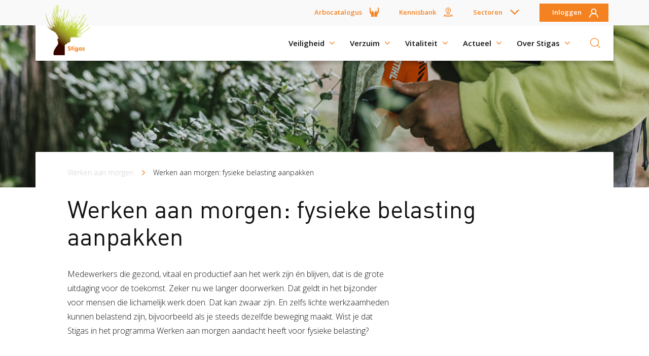

--- FILE ---
content_type: text/html; charset=UTF-8
request_url: https://www.stigas.nl/werken-aan-morgen/fysieke-belasting/
body_size: 11038
content:
<!DOCTYPE html>
<html lang="nl" dir="ltr" prefix="og: https://ogp.me/ns#">
<head>
  <meta charset="utf-8" />
<link rel="preload" href="https://fonts.googleapis.com/css?family=Open+Sans:300,400,600,700&amp;display=swap" as="font" crossorigin="crossorigin" />
<link rel="preload" href="https://www.stigas.nl/themes/custom/stigas2019/font/DINPro-Regular.woff" as="font" crossorigin="crossorigin" />
<noscript><style>form.antibot * :not(.antibot-message) { display: none !important; }</style>
</noscript><meta name="description" content="Medewerkers die gezond, vitaal en productief aan het werk zijn én blijven, dat is de grote uitdaging voor de toekomst. Zeker nu we langer doorwerken. Dat geldt in het bijzonder voor mensen die lichamelijk werk doen." />
<link rel="canonical" href="https://www.stigas.nl/werken-aan-morgen/fysieke-belasting/" />
<meta property="og:site_name" content="Stigas" />
<meta property="og:url" content="https://www.stigas.nl/werken-aan-morgen/fysieke-belasting/" />
<meta property="og:title" content="Werken aan morgen: fysieke belasting aanpakken" />
<meta property="og:image:url" content="https://www.stigas.nl/sites/stigas.nl/files/2023-01/stigas_van-der-tol-160_jpg.jpg" />
<meta property="og:image:width" content="8192" />
<meta property="og:image:height" content="5464" />
<meta name="Generator" content="Drupal 9 (https://www.drupal.org)" />
<meta name="MobileOptimized" content="width" />
<meta name="HandheldFriendly" content="true" />
<meta name="viewport" content="width=device-width, initial-scale=1.0" />
<script type="application/ld+json">{
    "@context": "https://schema.org",
    "@graph": [
        {
            "@id": "#website",
            "name": "Stigas",
            "url": "https://www.stigas.nl/"
        }
    ]
}</script>
<script type="application/ld+json">{
    "@context": "https://schema.org",
    "@type": "BreadcrumbList",
    "itemListElement": [
        {
            "@type": "ListItem",
            "position": 1,
            "name": "Werken aan morgen",
            "item": "https://www.stigas.nl/werken-aan-morgen/"
        },
        {
            "@type": "ListItem",
            "position": 2,
            "name": "Werken aan morgen: fysieke belasting aanpakken",
            "item": "https://www.stigas.nl/werken-aan-morgen/fysieke-belasting/"
        }
    ]
}</script>
<link rel="icon" href="/themes/custom/stigas2019/favicon.png" type="image/png" />

    <title>Werken aan morgen: fysieke belasting aanpakken | Stigas</title>
    <link rel="stylesheet" media="all" href="/sites/stigas.nl/files/css/css_m2lvwK4_foXj66lbOrmELE1KENtizH5iTi2qIQA436M.css" />
<link rel="stylesheet" media="all" href="/sites/stigas.nl/files/css/css_PfosRnzpWPiuSYDo2w6oD5rSeUjbkm4xQtcP1mVwr5M.css" />

      <script src="/sites/stigas.nl/files/js/js_ZfrYehHmH5f3TFVQ7qiDD1msRp3UPrnUH6mxDkNDO4w.js"></script>

                  <!-- HEAD scripts for stigas.nl: production -->
<!-- Google Tag Manager -->
<script>(function (w, d, s, l, i) {
    w[l] = w[l] || [];
    w[l].push({
      'gtm.start':
        new Date().getTime(), event: 'gtm.js'
    });
    var f = d.getElementsByTagName(s)[0],
      j = d.createElement(s), dl = l != 'dataLayer' ? '&l=' + l : '';
    j.async = true;
    j.src =
      'https://www.googletagmanager.com/gtm.js?id=' + i + dl;
    f.parentNode.insertBefore(j, f);
  })(window, document, 'script', 'dataLayer', 'GTM-N6PWVD5');</script>
<!-- End Google Tag Manager -->
<!-- HEAD scripts for stigas.nl: production END -->
                </head>
<body class="node node--bundle--page page-with-page-header-image site-stigasnl theme-stigas2019">
  <!-- BODY scripts for stigas.nl: production -->
<!-- Google Tag Manager (noscript) -->
<noscript>
  <iframe src="https://www.googletagmanager.com/ns.html?id=GTM-N6PWVD5" height="0" width="0" style="display:none;visibility:hidden"></iframe>
</noscript>
<!-- End Google Tag Manager (noscript) -->
<!-- BODY scripts for stigas.nl: production END -->
<div class="site-container">
  
  <div class="layout-container">
      <div class="page-header-image page-header-image-node-bundle-" style="background-image:url('/sites/stigas.nl/files/styles/field_page_header_image/public/2023-01/stigas_van-der-tol-160_jpg.jpg?itok=kbDsICug'); background-size:cover; background-position: 50% 50%;"></div>
    <header class="print-hidden header--normal">
    <div class="container">
  <div class="row top-nav-row">
    <div class="top-nav">
                    

              <ul data-region="top" class="sub-main sub-main--normal navbar-nav">
    
          
                    
      
      
      <li class="menu-item nav-item Arbocatalogus top" >
        <a href="https://www.agroarbo.nl">Arbocatalogus</a>
              </li>
          
                    
      
      
      <li class="menu-item nav-item Kennisbank top" >
        <a href="/kennisbank/" class="link-to-node-type-page" data-drupal-link-system-path="node/955">Kennisbank</a>
              </li>
          
                    
                    
      
      <li class="menu-item nav-item Sectoren top has-child" >
        <a href="/sectoren/" class="link-to-node-type-page" data-drupal-link-system-path="node/151">Sectoren</a>
                                <ul class="sub-menu">
    
          
      
      
                    
      <li class="menu-item nav-item Akkerbouw en vollegrondsteelt is-sub" >
        <a href="/sectoren/akkerbouw-vollegrondsteelt" data-drupal-link-system-path="taxonomy/term/114">Akkerbouw en vollegrondsteelt</a>
              </li>
          
      
      
                    
      <li class="menu-item nav-item Bloembollenteelt en handel is-sub" >
        <a href="/sectoren/bloembollenteelt-handel" data-drupal-link-system-path="taxonomy/term/115">Bloembollenteelt en handel</a>
              </li>
          
      
      
                    
      <li class="menu-item nav-item Boomteelt en vaste plantenteelt is-sub" >
        <a href="/sectoren/boomteelt-vaste-plantenteelt" data-drupal-link-system-path="taxonomy/term/119">Boomteelt en vaste plantenteelt</a>
              </li>
          
      
      
                    
      <li class="menu-item nav-item Bos en natuur is-sub" >
        <a href="/sectoren/bos-natuur" data-drupal-link-system-path="taxonomy/term/113">Bos en natuur</a>
              </li>
          
      
      
                    
      <li class="menu-item nav-item Fruitteelt is-sub" >
        <a href="/sectoren/fruitteelt" data-drupal-link-system-path="taxonomy/term/116">Fruitteelt</a>
              </li>
          
      
      
                    
      <li class="menu-item nav-item Glastuinbouw is-sub" >
        <a href="/sectoren/glastuinbouw" data-drupal-link-system-path="taxonomy/term/121">Glastuinbouw</a>
              </li>
          
      
      
                    
      <li class="menu-item nav-item Hoveniers en groenvoorziening is-sub" >
        <a href="/sectoren/hoveniers-en-groenvoorziening" data-drupal-link-system-path="taxonomy/term/122">Hoveniers en groenvoorziening</a>
              </li>
          
      
      
                    
      <li class="menu-item nav-item Groen, Grond en Infrastructuur (Loonwerk) is-sub" >
        <a href="/sectoren/mechanisch-loonwerk/">Groen, Grond en Infrastructuur (Loonwerk)</a>
              </li>
          
      
      
                    
      <li class="menu-item nav-item Melkvee en graasdieren is-sub" >
        <a href="/sectoren/melkvee-graasdieren" data-drupal-link-system-path="taxonomy/term/117">Melkvee en graasdieren</a>
              </li>
          
      
      
                    
      <li class="menu-item nav-item Paardenhouderij is-sub" >
        <a href="/sectoren/paardenhouderij" data-drupal-link-system-path="taxonomy/term/124">Paardenhouderij</a>
              </li>
          
      
      
                    
      <li class="menu-item nav-item Paddenstoelenteelt is-sub" >
        <a href="/sectoren/paddenstoelenteelt" data-drupal-link-system-path="taxonomy/term/125">Paddenstoelenteelt</a>
              </li>
          
      
      
                    
      <li class="menu-item nav-item Pluimveehouderij is-sub" >
        <a href="/sectoren/pluimveehouderij" data-drupal-link-system-path="taxonomy/term/126">Pluimveehouderij</a>
              </li>
          
      
      
                    
      <li class="menu-item nav-item Varkenshouderij is-sub" >
        <a href="/sectoren/varkenshouderij" data-drupal-link-system-path="taxonomy/term/118">Varkenshouderij</a>
              </li>
          
      
      
                    
      <li class="menu-item nav-item Zorgboerderij is-sub" >
        <a href="/sectoren/zorgboerderij" data-drupal-link-system-path="taxonomy/term/127">Zorgboerderij</a>
              </li>
              </ul>
      
              </li>
          
                    
                    
      
      <li class="menu-item nav-item Inloggen top has-child" >
        <a href="">Inloggen</a>
                                <ul class="sub-menu">
    
          
      
      
                    
      <li class="menu-item nav-item Inloggen RIE is-sub" >
        <a href="https://stigasrie.nl/" target="_self">Inloggen RIE</a>
              </li>
          
      
      
                    
      <li class="menu-item nav-item Inloggen XpertSuite is-sub" >
        <a href="https://login.xpertsuite.nl/Account/LogOn" target="_blank">Inloggen XpertSuite</a>
              </li>
              </ul>
      
              </li>
              </ul>
      <hr/>
      


          </div>
  </div>
</div>



    <div class="hoofdnavigatie">
      <div class="container">
        <div class="row">
          <nav  class="navbar" role="navigation" aria-labelledby="" class="navbar">
            <a class="navbar-brand" href="https://www.stigas.nl/" title="Naar de homepage">
              <img src="/themes/custom/stigas2019/img/logo.png" class="nav-logo" alt="Stigas" load="lazy">
            </a>

            <div class="base-nav">
                                  

              <ul data-region="header" class="sub-main sub-main--normal navbar-nav">
    
          
                    
      
      
      <li class="menu-item nav-item Arbocatalogus top" >
        <a href="https://www.agroarbo.nl">Arbocatalogus</a>
              </li>
          
                    
      
      
      <li class="menu-item nav-item Kennisbank top" >
        <a href="/kennisbank/" class="link-to-node-type-page" data-drupal-link-system-path="node/955">Kennisbank</a>
              </li>
          
                    
                    
      
      <li class="menu-item nav-item Sectoren top has-child" >
        <a href="/sectoren/" class="link-to-node-type-page" data-drupal-link-system-path="node/151">Sectoren</a>
                                <ul class="sub-menu">
    
          
      
      
                    
      <li class="menu-item nav-item Akkerbouw en vollegrondsteelt is-sub" >
        <a href="/sectoren/akkerbouw-vollegrondsteelt" data-drupal-link-system-path="taxonomy/term/114">Akkerbouw en vollegrondsteelt</a>
              </li>
          
      
      
                    
      <li class="menu-item nav-item Bloembollenteelt en handel is-sub" >
        <a href="/sectoren/bloembollenteelt-handel" data-drupal-link-system-path="taxonomy/term/115">Bloembollenteelt en handel</a>
              </li>
          
      
      
                    
      <li class="menu-item nav-item Boomteelt en vaste plantenteelt is-sub" >
        <a href="/sectoren/boomteelt-vaste-plantenteelt" data-drupal-link-system-path="taxonomy/term/119">Boomteelt en vaste plantenteelt</a>
              </li>
          
      
      
                    
      <li class="menu-item nav-item Bos en natuur is-sub" >
        <a href="/sectoren/bos-natuur" data-drupal-link-system-path="taxonomy/term/113">Bos en natuur</a>
              </li>
          
      
      
                    
      <li class="menu-item nav-item Fruitteelt is-sub" >
        <a href="/sectoren/fruitteelt" data-drupal-link-system-path="taxonomy/term/116">Fruitteelt</a>
              </li>
          
      
      
                    
      <li class="menu-item nav-item Glastuinbouw is-sub" >
        <a href="/sectoren/glastuinbouw" data-drupal-link-system-path="taxonomy/term/121">Glastuinbouw</a>
              </li>
          
      
      
                    
      <li class="menu-item nav-item Hoveniers en groenvoorziening is-sub" >
        <a href="/sectoren/hoveniers-en-groenvoorziening" data-drupal-link-system-path="taxonomy/term/122">Hoveniers en groenvoorziening</a>
              </li>
          
      
      
                    
      <li class="menu-item nav-item Groen, Grond en Infrastructuur (Loonwerk) is-sub" >
        <a href="/sectoren/mechanisch-loonwerk/">Groen, Grond en Infrastructuur (Loonwerk)</a>
              </li>
          
      
      
                    
      <li class="menu-item nav-item Melkvee en graasdieren is-sub" >
        <a href="/sectoren/melkvee-graasdieren" data-drupal-link-system-path="taxonomy/term/117">Melkvee en graasdieren</a>
              </li>
          
      
      
                    
      <li class="menu-item nav-item Paardenhouderij is-sub" >
        <a href="/sectoren/paardenhouderij" data-drupal-link-system-path="taxonomy/term/124">Paardenhouderij</a>
              </li>
          
      
      
                    
      <li class="menu-item nav-item Paddenstoelenteelt is-sub" >
        <a href="/sectoren/paddenstoelenteelt" data-drupal-link-system-path="taxonomy/term/125">Paddenstoelenteelt</a>
              </li>
          
      
      
                    
      <li class="menu-item nav-item Pluimveehouderij is-sub" >
        <a href="/sectoren/pluimveehouderij" data-drupal-link-system-path="taxonomy/term/126">Pluimveehouderij</a>
              </li>
          
      
      
                    
      <li class="menu-item nav-item Varkenshouderij is-sub" >
        <a href="/sectoren/varkenshouderij" data-drupal-link-system-path="taxonomy/term/118">Varkenshouderij</a>
              </li>
          
      
      
                    
      <li class="menu-item nav-item Zorgboerderij is-sub" >
        <a href="/sectoren/zorgboerderij" data-drupal-link-system-path="taxonomy/term/127">Zorgboerderij</a>
              </li>
              </ul>
      
              </li>
          
                    
                    
      
      <li class="menu-item nav-item Inloggen top has-child" >
        <a href="">Inloggen</a>
                                <ul class="sub-menu">
    
          
      
      
                    
      <li class="menu-item nav-item Inloggen RIE is-sub" >
        <a href="https://stigasrie.nl/" target="_self">Inloggen RIE</a>
              </li>
          
      
      
                    
      <li class="menu-item nav-item Inloggen XpertSuite is-sub" >
        <a href="https://login.xpertsuite.nl/Account/LogOn" target="_blank">Inloggen XpertSuite</a>
              </li>
              </ul>
      
              </li>
              </ul>
      <hr/>
      


                      <ul data-region="header" class="topnav__navigation navbar-nav">
        
                    
                                        
                                        
            
            
            <li class="menu-item nav-item top has-child" >
                <a href="/veiligheid/" class="link-to-node-type-page" data-drupal-link-system-path="node/1489">Veiligheid</a>
                                        <ul  data-region="header" class="topnav__navigation navbar-nav sub-menu">

                    
            
            
                                        
                                        
            <li class="menu-item nav-item is-sub sub-child" >
                <a href="/veiligheid/" class="link-to-node-type-page" data-drupal-link-system-path="node/1489">Veiligheid</a>
                                        <ul  data-region="header" class="topnav__navigation navbar-nav sub-menu">

                    
            
            
                                        
            
            <li class="menu-item nav-item is-sub" >
                <a href="/diensten/risico-inventarisatie-evaluatie/" target="_self" class="oranje link-to-node-type-page" data-drupal-link-system-path="node/2548">Risico Inventarisatie &amp; Evaluatie (RIE)</a>
                            </li>
                    
            
            
                                        
            
            <li class="menu-item nav-item is-sub" >
                <a href="/diensten/advies-machineveiligheid/" class="link-to-node-type-service" data-drupal-link-system-path="node/137">Machineveiligheid</a>
                            </li>
                    
            
            
                                        
            
            <li class="menu-item nav-item is-sub" >
                <a href="/diensten/preventief-medisch-onderzoek/" class="link-to-node-type-service" data-drupal-link-system-path="node/133">Preventief Medisch Onderzoek</a>
                            </li>
                    
            
            
                                        
            
            <li class="menu-item nav-item is-sub" >
                <a href="/diensten/preventiespreekuur/" class="link-to-node-type-service" data-drupal-link-system-path="node/134">Preventiespreekuur</a>
                            </li>
                    
            
            
                                        
            
            <li class="menu-item nav-item is-sub" >
                <a href="/veiligheid/ongevalsonderzoek/" class="link-to-node-type-page" data-drupal-link-system-path="node/2359">Ongevalsonderzoek</a>
                            </li>
                    
            
            
                                        
            
            <li class="menu-item nav-item is-sub" >
                <a href="https://www.stigas.nl/diensten/werkplekonderzoek/">Werkplekonderzoek (WPO)</a>
                            </li>
                    </ul>
    
                            </li>
                    
            
            
                                        
                                        
            <li class="menu-item nav-item is-sub sub-child" >
                <a href="/diensten/overzicht-trainingen-en-cursussen/" class="link-to-node-type-page" data-drupal-link-system-path="node/1113">Veiligheid trainingen</a>
                                        <ul  data-region="header" class="topnav__navigation navbar-nav sub-menu">

                    
            
            
                                        
            
            <li class="menu-item nav-item is-sub" >
                <a href="/overzicht-trainingen-en-cursussen/bedrijfshulpverlening-bhv/" class="link-to-node-type-service" data-drupal-link-system-path="node/687">Bedrijfshulpverlening (BHV)</a>
                            </li>
                    
            
            
                                        
            
            <li class="menu-item nav-item is-sub" >
                <a href="/overzicht-trainingen-en-cursussen/bhv-herhaling/" class="link-to-node-type-service" data-drupal-link-system-path="node/680">Herhaalcursus BHV</a>
                            </li>
                    
            
            
                                        
            
            <li class="menu-item nav-item is-sub" >
                <a href="/overzicht-trainingen-en-cursussen/preventiemedewerker/" class="link-to-node-type-service" data-drupal-link-system-path="node/686">Training Preventiemedewerker</a>
                            </li>
                    
            
            
                                        
            
            <li class="menu-item nav-item is-sub" >
                <a href="https://preventiemedewerker.stigas.nl/">e-learning preventiemedewerker</a>
                            </li>
                    </ul>
    
                            </li>
                    
            
            
                                        
                                        
            <li class="menu-item nav-item is-sub sub-child" >
                <a href="/nieuws/" class="link-to-node-type-page" data-drupal-link-system-path="node/184">Veiligheid blogs</a>
                                        <ul  data-region="header" class="topnav__navigation navbar-nav sub-menu">

                    
            
            
                                        
            
            <li class="menu-item nav-item is-sub" >
                <a href="/veiligheid/is-een-werkplekonderzoek-verplicht/" class="link-to-node-type-page" data-drupal-link-system-path="node/1925">Is een werkplekonderzoek verplicht? </a>
                            </li>
                    
            
            
                                        
            
            <li class="menu-item nav-item is-sub" >
                <a href="/rie/" class="link-to-node-type-page" data-drupal-link-system-path="node/1904">Waarom een RIE?</a>
                            </li>
                    
            
            
                                        
            
            <li class="menu-item nav-item is-sub" >
                <a href="https://www.stigas.nl/veiligheid/machineveiligheid/">Richtlijnen machineveiligheid</a>
                            </li>
                    
            
            
                                        
            
            <li class="menu-item nav-item is-sub" >
                <a href="/veiligheid/advies-over/" class="groen link-to-node-type-page" data-drupal-link-system-path="node/2363">Advies over veiligheid</a>
                            </li>
                    </ul>
    
                            </li>
                    </ul>
    
                            </li>
                    
                                        
                                        
            
            
            <li class="menu-item nav-item top has-child" >
                <a href="/verzuim/" class="groen link-to-node-type-page" data-drupal-link-system-path="node/1488">Verzuim </a>
                                        <ul  data-region="header" class="topnav__navigation navbar-nav sub-menu">

                    
            
            
                                        
                                        
            <li class="menu-item nav-item is-sub sub-child" >
                <a href="/verzuim/" class="link-to-node-type-page" data-drupal-link-system-path="node/1488">Verzuim</a>
                                        <ul  data-region="header" class="topnav__navigation navbar-nav sub-menu">

                    
            
            
                                        
            
            <li class="menu-item nav-item is-sub" >
                <a href="/diensten/verzuimbegeleiding-samen-snel-weer-aan-het-werk/" class="oranje link-to-node-type-service" title="Samen snel weer aan het werk" data-drupal-link-system-path="node/1368">Verzuimbegeleiding</a>
                            </li>
                    
            
            
                                        
            
            <li class="menu-item nav-item is-sub" >
                <a href="/diensten/arbopakket-seizoenswerkers/" class="link-to-node-type-service" data-drupal-link-system-path="node/713">Arbopakket seizoenswerker</a>
                            </li>
                    
            
            
                                        
            
            <li class="menu-item nav-item is-sub" >
                <a href="https://www.stigas.nl/verzuim/verzuimbeleid/">Verzuimbeleid</a>
                            </li>
                    
            
            
                                        
            
            <li class="menu-item nav-item is-sub" >
                <a href="/cursussen-voorlichtingen/effectief-omgaan-met-verzuim/" class="link-to-node-type-service" data-drupal-link-system-path="node/701">Effectief omgaan verzuim</a>
                            </li>
                    
            
            
                                        
            
            <li class="menu-item nav-item is-sub" >
                <a href="https://www.stigas.nl/arbeidsdeskundig-onderzoek/">Arbeidsdeskundig onderzoek</a>
                            </li>
                    </ul>
    
                            </li>
                    
            
            
                                        
                                        
            <li class="menu-item nav-item is-sub sub-child" >
                <a href="/verzuim/blog/" class="link-to-node-type-page" data-drupal-link-system-path="node/2297">Verzuim blogs</a>
                                        <ul  data-region="header" class="topnav__navigation navbar-nav sub-menu">

                    
            
            
                                        
            
            <li class="menu-item nav-item is-sub" >
                <a href="https://www.stigas.nl/blog/langdurig-zieke-medewerker-een-interventie-kan-veel-opleveren">Interventie</a>
                            </li>
                    
            
            
                                        
            
            <li class="menu-item nav-item is-sub" >
                <a href="/blog/hoe-begeleid-ik-mijn-medewerker-bij-verzuim">Hoe begeleid ik mijn medewerker bij verzuim?</a>
                            </li>
                    
            
            
                                        
            
            <li class="menu-item nav-item is-sub" >
                <a href="/blog/hoe-voorkom-ik-verzuim-dit-zijn-de-drie-belangrijkste-tips">Hoe voorkom ik verzuim?</a>
                            </li>
                    
            
            
                                        
            
            <li class="menu-item nav-item is-sub" >
                <a href="https://www.stigas.nl/blog/de-tikkende-tijdbom-van-frequent-verzuim-en-5-stappen-om-ermee-aan-de-slag-te-gaan">Frequent verzuim</a>
                            </li>
                    
            
            
                                        
            
            <li class="menu-item nav-item is-sub" >
                <a href="https://www.stigas.nl/blog/waarom-stigas-verzuimbegeleiding-voor-bedrijven-verzorgt">Waarom verzuimbegeleiding van Stigas?</a>
                            </li>
                    
            
            
                                        
            
            <li class="menu-item nav-item is-sub" >
                <a href="/verzuim/reviews/" class="link-to-node-type-page" data-drupal-link-system-path="node/1997">Reviews</a>
                            </li>
                    </ul>
    
                            </li>
                    
            
            
                                        
                                        
            <li class="menu-item nav-item is-sub sub-child" >
                <a href="https://login.xpertsuite.nl/Account/LogOn">Verzuimportaal</a>
                                        <ul  data-region="header" class="topnav__navigation navbar-nav sub-menu">

                    
            
            
                                        
            
            <li class="menu-item nav-item is-sub" >
                <a href="https://login.xpertsuite.nl/Account/LogOn" target="_blank">Inloggen Xpertsuite →</a>
                            </li>
                    
            
            
                                        
            
            <li class="menu-item nav-item is-sub" >
                <a href="/verzuim/verzuimportaal/handleidingen-xpert-suite/" class="link-to-node-type-page" data-drupal-link-system-path="node/2053">Handleidingen</a>
                            </li>
                    
            
            
                                        
            
            <li class="menu-item nav-item is-sub" >
                <a href="https://www.stigas.nl/verzuim/verzuimteam/">Verzuimteam</a>
                            </li>
                    
            
            
                                        
            
            <li class="menu-item nav-item is-sub" >
                <a href="https://www.stigas.nl/verzuim/onze-locaties">Onze locaties</a>
                            </li>
                    
            
            
                                        
            
            <li class="menu-item nav-item is-sub" >
                <a href="/verzuim/verzuimcijfers-2024/" class="link-to-node-type-page" data-drupal-link-system-path="node/2509">Verzuimcijfers</a>
                            </li>
                    </ul>
    
                            </li>
                    </ul>
    
                            </li>
                    
                                        
                                        
            
            
            <li class="menu-item nav-item top has-child" >
                <a href="/vitaliteit/" class="link-to-node-type-page" data-drupal-link-system-path="node/1832">Vitaliteit</a>
                                        <ul  data-region="header" class="topnav__navigation navbar-nav sub-menu">

                    
            
            
                                        
                                        
            <li class="menu-item nav-item is-sub sub-child" >
                <a href="/vitaliteit/" class="link-to-node-type-page" data-drupal-link-system-path="node/1832">Vitaliteit</a>
                                        <ul  data-region="header" class="topnav__navigation navbar-nav sub-menu">

                    
            
            
                                        
            
            <li class="menu-item nav-item is-sub" >
                <a href="/werken-aan-morgen/" class="oranje link-to-node-type-page" data-drupal-link-system-path="node/2456">Werken aan morgen</a>
                            </li>
                    
            
            
                                        
            
            <li class="menu-item nav-item is-sub" >
                <a href="/vitaliteit/vitaliteitsscan/" class="link-to-node-type-page" data-drupal-link-system-path="node/1834">Vitaliteitsscan</a>
                            </li>
                    
            
            
                                        
            
            <li class="menu-item nav-item is-sub" >
                <a href="/diensten/vertrouwenspersoon/" class="link-to-node-type-service" data-drupal-link-system-path="node/136">Vertrouwenspersoon</a>
                            </li>
                    
            
            
                                        
            
            <li class="menu-item nav-item is-sub" >
                <a href="/vitaliteit/vitaliteitscoach/" class="link-to-node-type-page" data-drupal-link-system-path="node/1854">Vitaliteitscoach</a>
                            </li>
                    
            
            
                                        
            
            <li class="menu-item nav-item is-sub" >
                <a href="/vitaliteit/medewerker/" class="link-to-node-type-page" data-drupal-link-system-path="node/1968">Vitaliteit voor de medewerker</a>
                            </li>
                    
            
            
                                        
            
            <li class="menu-item nav-item is-sub" >
                <a href="/vitaliteit/werkgever/" class="link-to-node-type-page" data-drupal-link-system-path="node/1969">Vitaliteit voor de werkgever</a>
                            </li>
                    </ul>
    
                            </li>
                    
            
            
                                        
                                        
            <li class="menu-item nav-item is-sub sub-child" >
                <a href="/diensten/overzicht-trainingen-en-cursussen/" class="link-to-node-type-page" data-drupal-link-system-path="node/1113">Vitaliteit trainingen</a>
                                        <ul  data-region="header" class="topnav__navigation navbar-nav sub-menu">

                    
            
            
                                        
            
            <li class="menu-item nav-item is-sub" >
                <a href="/overzicht-trainingen-en-cursussen/groeikracht-boek-nu-een-sessie-voor-een-toekomstbestendig-bedrijf/" class="link-to-node-type-service" data-drupal-link-system-path="node/706">Groeikrachtsessies</a>
                            </li>
                    
            
            
                                        
            
            <li class="menu-item nav-item is-sub" >
                <a href="/overzicht-trainingen-en-cursussen/vlammen-zonder-afbranden/" class="link-to-node-type-service" data-drupal-link-system-path="node/679">Vlammen zonder afbranden</a>
                            </li>
                    </ul>
    
                            </li>
                    
            
            
                                        
                                        
            <li class="menu-item nav-item is-sub sub-child" >
                <a href="/vitaliteit/blog/" class="link-to-node-type-page" data-drupal-link-system-path="node/2296">Vitaliteit blogs</a>
                                        <ul  data-region="header" class="topnav__navigation navbar-nav sub-menu">

                    
            
            
                                        
            
            <li class="menu-item nav-item is-sub" >
                <a href="/blog/de-fruitmand-staat-al-de-kantine-maar-hoe-nu-verder" data-drupal-link-system-path="node/1978" class="link-to-node-type-blog">De fruitmand staat al in de kantine – maar hoe nu verder?</a>
                            </li>
                    
            
            
                                        
            
            <li class="menu-item nav-item is-sub" >
                <a href="/vitaliteit/blog/vitaliteit-op-de-werkvloer" class="link-to-node-type-blog" data-drupal-link-system-path="node/1840">10 tips voor vitaliteit op de werkvloer</a>
                            </li>
                    
            
            
                                        
            
            <li class="menu-item nav-item is-sub" >
                <a href="/vitaliteit/blog/waar-staat-stigas-vitaliteit-voor" class="link-to-node-type-blog" data-drupal-link-system-path="node/1833">Waar staat Stigas Vitaliteit voor?</a>
                            </li>
                    
            
            
                                        
            
            <li class="menu-item nav-item is-sub" >
                <a href="/werken-aan-morgen/fysieke-belasting/" class="link-to-node-type-page is-active" data-drupal-link-system-path="node/1961">Fysieke belasting aanpakken</a>
                            </li>
                    
            
            
                                        
            
            <li class="menu-item nav-item is-sub" >
                <a href="https://www.stigas.nl/gezond-vitaal-werken/kosten-batentool">Kosten Baten Indicator</a>
                            </li>
                    </ul>
    
                            </li>
                    </ul>
    
                            </li>
                    
                                        
                                        
            
            
            <li class="menu-item nav-item top has-child" >
                <a href="/nieuws/" class="link-to-node-type-page" data-drupal-link-system-path="node/184">Actueel</a>
                                        <ul  data-region="header" class="topnav__navigation navbar-nav sub-menu">

                    
            
            
                                        
                                        
            <li class="menu-item nav-item is-sub sub-child" >
                <a href="">Actueel</a>
                                        <ul  data-region="header" class="topnav__navigation navbar-nav sub-menu">

                    
            
            
                                        
            
            <li class="menu-item nav-item is-sub" >
                <a href="/nieuws/" class="link-to-node-type-page" data-drupal-link-system-path="node/184">Nieuws</a>
                            </li>
                    
            
            
                                        
            
            <li class="menu-item nav-item is-sub" >
                <a href="/nieuwsbrieven/" class="link-to-node-type-page" data-drupal-link-system-path="node/228">Nieuwsbrief</a>
                            </li>
                    
            
            
                                        
            
            <li class="menu-item nav-item is-sub" >
                <a href="/publicaties/" class="link-to-node-type-page" data-drupal-link-system-path="node/218">Publicaties</a>
                            </li>
                    
            
            
                                        
            
            <li class="menu-item nav-item is-sub" >
                <a href="/actueel/overzicht-digitale-voorlichtingen/" class="link-to-node-type-page" title="Overzicht digitale voorlichtingen" data-drupal-link-system-path="node/1565">Agenda</a>
                            </li>
                    </ul>
    
                            </li>
                    
            
            
                                        
                                        
            <li class="menu-item nav-item is-sub sub-child" >
                <a href="/actuele-campagnes/">Campagnes</a>
                                        <ul  data-region="header" class="topnav__navigation navbar-nav sub-menu">

                    
            
            
                                        
            
            <li class="menu-item nav-item is-sub" >
                <a href="https://www.weekvandeteek.nl">Week van de Teek</a>
                            </li>
                    
            
            
                                        
            
            <li class="menu-item nav-item is-sub" >
                <a href="/werken-aan-morgen/" class="link-to-node-type-page" data-drupal-link-system-path="node/2456">Werken aan morgen</a>
                            </li>
                    
            
            
                                        
            
            <li class="menu-item nav-item is-sub" >
                <a href="https://www.watkanjounougebeuren.nl/vrijwilligers-werken-veilig/" title="Veilig vrijwilligerswerk in het groen">Veilig vrijwilligerswerk in het groen</a>
                            </li>
                    
            
            
                                        
            
            <li class="menu-item nav-item is-sub" >
                <a href="/actueel/campagnes/samen-naar-lichter-werk/" class="link-to-node-type-page" data-drupal-link-system-path="node/1298">Samen naar lichter werk</a>
                            </li>
                    
            
            
                                        
            
            <li class="menu-item nav-item is-sub" >
                <a href="https://www.veiligop1.nl/" target="_blank">Veilig op 1 </a>
                            </li>
                    
            
            
                                        
            
            <li class="menu-item nav-item is-sub" >
                <a href="/actueel/campagnes/pak-stof-aan/" class="link-to-node-type-page" data-drupal-link-system-path="node/716">Pak stof aan!</a>
                            </li>
                    
            
            
                                        
            
            <li class="menu-item nav-item is-sub" >
                <a href="/bescherm-bewust/">Bescherm bewust</a>
                            </li>
                    </ul>
    
                            </li>
                    
            
            
                                        
                                        
            <li class="menu-item nav-item is-sub sub-child" >
                <a href="/actueel/overzicht-digitale-voorlichtingen/" class="link-to-node-type-page" data-drupal-link-system-path="node/1565">Online voorlichtingen</a>
                                        <ul  data-region="header" class="topnav__navigation navbar-nav sub-menu">

                    
            
            
                                        
            
            <li class="menu-item nav-item is-sub" >
                <a href="/actueel/overzicht-digitale-voorlichtingen/" class="link-to-node-type-page" data-drupal-link-system-path="node/1565">Alle online voorlichtingen</a>
                            </li>
                    
            
            
                                        
            
            <li class="menu-item nav-item is-sub" >
                <a href="https://www.stigas.nl/webinars/">Webinars</a>
                            </li>
                    
            
            
                                        
            
            <li class="menu-item nav-item is-sub" >
                <a href="/diensten/overzicht-trainingen-en-cursussen/" class="link-to-node-type-page" data-drupal-link-system-path="node/1113">Overige trainingen en cursussen</a>
                            </li>
                    </ul>
    
                            </li>
                    </ul>
    
                            </li>
                    
                                        
                                        
            
            
            <li class="menu-item nav-item top has-child" >
                <a href="/wie-zijn-wij/over-ons/" class="link-to-node-type-page" data-drupal-link-system-path="node/1507">Over Stigas</a>
                                        <ul  data-region="header" class="topnav__navigation navbar-nav sub-menu">

                    
            
            
                                        
                                        
            <li class="menu-item nav-item is-sub sub-child" >
                <a href="/diensten/" class="link-to-node-type-page" data-drupal-link-system-path="node/240">Onze diensten</a>
                                        <ul  data-region="header" class="topnav__navigation navbar-nav sub-menu">

                    
            
            
                                        
            
            <li class="menu-item nav-item is-sub" >
                <a href="/over-stigas/veilig-vitaal-verzuim/" class="link-to-node-type-page" data-drupal-link-system-path="node/1629">3V&#039;s van Stigas</a>
                            </li>
                    
            
            
                                        
            
            <li class="menu-item nav-item is-sub" >
                <a href="/vitaliteit/diensten/" class="link-to-node-type-page" data-drupal-link-system-path="node/1817">Aan de slag met Vitaliteit</a>
                            </li>
                    
            
            
                                        
            
            <li class="menu-item nav-item is-sub" >
                <a href="/verzuim/diensten/" class="link-to-node-type-page" data-drupal-link-system-path="node/1509">Aan de slag met Verzuim</a>
                            </li>
                    
            
            
                                        
            
            <li class="menu-item nav-item is-sub" >
                <a href="/veiligheid/diensten/" class="link-to-node-type-page" data-drupal-link-system-path="node/1508">Aan de slag met Veiligheid</a>
                            </li>
                    
            
            
                                        
            
            <li class="menu-item nav-item is-sub" >
                <a href="/diensten/" class="oranje link-to-node-type-page" data-drupal-link-system-path="node/240">Alle diensten</a>
                            </li>
                    </ul>
    
                            </li>
                    
            
            
                                        
                                        
            <li class="menu-item nav-item is-sub sub-child" >
                <a href="">Wie zijn wij? </a>
                                        <ul  data-region="header" class="topnav__navigation navbar-nav sub-menu">

                    
            
            
                                        
            
            <li class="menu-item nav-item is-sub" >
                <a href="/wie-zijn-wij/organisatie/" class="link-to-node-type-page" data-drupal-link-system-path="node/416">Organisatie</a>
                            </li>
                    
            
            
                                        
            
            <li class="menu-item nav-item is-sub" >
                <a href="/wie-zijn-wij/medewerkers/" class="link-to-node-type-page" data-drupal-link-system-path="node/2084">Medewerkers</a>
                            </li>
                    
            
            
                                        
            
            <li class="menu-item nav-item is-sub" >
                <a href="/wie-zijn-wij/bestuur/" class="link-to-node-type-page" data-drupal-link-system-path="node/417">Bestuur</a>
                            </li>
                    
            
            
                                        
            
            <li class="menu-item nav-item is-sub" >
                <a href="/wie-zijn-wij/jaarverslagen/" class="link-to-node-type-page" data-drupal-link-system-path="node/415">Jaarverslagen</a>
                            </li>
                    
            
            
                                        
            
            <li class="menu-item nav-item is-sub" >
                <a href="/contact/" class="link-to-node-type-page" data-drupal-link-system-path="node/325">Contact</a>
                            </li>
                    </ul>
    
                            </li>
                    
            
            
                                        
                                        
            <li class="menu-item nav-item is-sub sub-child" >
                <a href="/over-stigas/werken-bij-stigas/" class="link-to-node-type-page" data-drupal-link-system-path="node/2091">Werken bij</a>
                                        <ul  data-region="header" class="topnav__navigation navbar-nav sub-menu">

                    
            
            
                                        
            
            <li class="menu-item nav-item is-sub" >
                <a href="/vacatures/" class="link-to-node-type-page" data-drupal-link-system-path="node/358">Vacatures</a>
                            </li>
                    </ul>
    
                            </li>
                    </ul>
    
                            </li>
                        <li class="menu-item nav-item top search-cont">
            <a class="js-toggle-search topnav__toggle-search d-none d-lg-block" href="https://www.stigas.nl/zoekresultaten" title="Zoeken">
              <span>Zoeken</span>
            </a>
        </li>
    </ul>



  

            </div>

            <div class="search-cont-mob d-lg-none">
              <a id="mob-search-toggle" class="js-toggle-search topnav__toggle-search" href="https://www.stigas.nl/zoekresultaten">
                <span>Zoeken</span>
              </a>
            </div>

            <div class="search-cont-mob d-lg-none">
              <div class="login-popup-wrapper">
                <button class="topnav__toggle-login"></button>
                <span>Sluiten</span>
                <div class="login-popup-mobile">
                  <div class="triangle"></div>
                  <a href="https://rie.mijnstigas.nl/site/nl" target="_blank" class="button">Inloggen RIE</a>
                  <a href="https://login.xpertsuite.nl/Account/LogOn" target="_blank" class="button ghost">Inloggen verzuimomgeving</a>
                  <hr>
                  <a href="https://www.stigas.nl/diensten/risico-inventarisatie-en-evaluatie/aanmelden" target="_blank">Account RIE aanmaken</a>
                  <a href="https://www.stigas.nl/verzuim/verzuimbegeleiding/" target="_blank">Account verzuim aanmaken</a>
                </div>
              </div>
            </div>

            <div id="menu-toggle" class="hamburger">
              <div class="hamburger-bar"></div>
              <div class="hamburger-bar"></div>
              <div class="hamburger-bar"></div>
            </div>
            
            
          </nav>
        </div>
      </div>
    </div>
  </header>
  <main role="main">
    <a id="main-content" tabindex="-1"></a>
    <div class="page-content layout-content">
      <div class="layout-container">
        
            <div class="container page-title-container">
  <div class="row">
        <div class="breadcrumbs col-lg-18 col-md-18 offset-md-1">
      <nav role="navigation" aria-labelledby="system-breadcrumb">
      <h2 id="system-breadcrumb" class="visually-hidden">Kruimelpad</h2>
      <ol>
                  <li>
                          <a href="/werken-aan-morgen/">Werken aan morgen</a>
                      </li>
                  <li>
                          <a href="/werken-aan-morgen/fysieke-belasting/">Werken aan morgen: fysieke belasting aanpakken</a>
                      </li>
              </ol>
    </nav>
  </div>

    
          <div class="page-title-node--page col-md-22 offset-md-1 page-title">
        <h1>
                      <span>Werken aan morgen: fysieke belasting aanpakken</span>
                  </h1>
              </div>
        
      </div>
</div>

<div role="article" class="node node--page node--page--full page-only-paragraphs-false page-text-empty-false">
  
  
                    <div class="container node--page-content">
          <div class="row">
            <div class="col-lg-14 col-md-22 offset-md-1 field-page-text">
                            <p>Medewerkers die gezond, vitaal en productief aan het werk zijn én blijven, dat is de grote uitdaging voor de toekomst. Zeker nu we langer doorwerken. Dat geldt in het bijzonder voor mensen die lichamelijk werk doen. Dat kan zwaar zijn. En zelfs lichte werkzaamheden kunnen belastend zijn, bijvoorbeeld als je steeds dezelfde beweging maakt. Wist je dat Stigas in het programma Werken aan morgen aandacht heeft voor fysieke belasting?  </p>

<h4>Breng fysieke belasting in kaart met de RIE en een werkplekonderzoek</h4>

<p>Je begint met het opstellen van een <a href="https://www.stigas.nl/diensten/risico-inventarisatie-en-evaluatie/" title="risico-inventarisatie en - evaluatie">risico-inventarisatie en -evaluatie</a> (RIE). Na afloop daarvan heb je de risico’s op fysieke belasting in jouw bedrijf in kaart. En heb je maatregelen benoemd om ze te beheersen. Je kunt - aanvullend - ook een <a href="https://www.stigas.nl/diensten/werkplekonderzoek/" title="Werkplekonderzoek">werkplekonderzoek </a>laten doen. Dan zoom je in op de risico’s van een specifieke werkplek of taak. Dankzij het gratis programma Werken aan morgen, waar het werkplekonderzoek onderdeel van is, is dat nu heel aantrekkelijk.  </p>

<h4>Wat kun je doen om fysieke belasting te verminderen? </h4>

<p>De RIE en het werkplekonderzoek leveren een lijst met acties op om  fysieke belasting te verlagen. Denk aan het gebruik van hulpmiddelen, lichter gereedschap, taakroulatie of het introduceren van korte pauzes. Of aan het goed instellen van de stoel in een cabine, en aan werken in de juiste houding. Er zijn veel hulpmiddelen en methoden die het werk lichter maken.</p>

<h4>Zorg voor blijvend resultaat</h4>

<p>Hoe zorg je ervoor dat de middelen en maatregelen die je treft effect hebben? “Een goede introductie helpt”, aldus Paul de Vries, preventieadviseur. “En als je medewerkers merken dat het echt fijner werkt, helpt dat nog beter. Ze worden enthousiast en dan is de kans groot dat ze het blijven gebruiken.“</p>

<h4>Kun je hierbij wel wat ondersteuning gebruiken? </h4>

<p>Stigas biedt in het gratis programma Werken aan morgen op dit moment verschillende mogelijkheden aan om je bedrijf gratis te ondersteunen bij de aanpak van fysieke belasting. Dankzij een subsidie van het Ministerie van SZW en Colland Arbeidsmarkt. </p>

<p> </p>

<ul><li><strong>Begeleiding op maat, training medewerkers: </strong>Heb je de risico’s op fysieke belasting en de maatregelen in kaart? -&gt; Dan is het een kwestie van implementeren en de aandacht vasthouden. Onze adviseurs kunnen hierover meedenken, en bijvoorbeeld ondersteunende training en coaching van medewerkers verzorgen. </li>
	<li><strong>Train de trainer:</strong> Wil je dat jullie (preventie)medewerkers worden opgeleid om intern de aandacht vast te houden voor fysieke belasting en collega’s hierbij te ondersteunen?  -&gt; Meld je dan aan voor de train de trainer-aanpak en vraag naar de mogelijkheden. Deze training kan zowel <em>in company</em> als extern worden aangeboden. </li>
	<li><strong>Wil je eerst meer zicht op de risico’s en mogelijke maatregelen?</strong>  <strong>-&gt;</strong> Vraag dan een <a href="https://www.stigas.nl/diensten/werkplekonderzoek/" title="Werkplekonderzoek">werkplekonderzoek</a> aan. Tijdens dit onderzoek beoordeelt de Stigasadviseur de werkplek, taak of werkzaamheden, het mogelijke verband met eventuele klachten en bekijkt samen met werkgever en werknemer wat mogelijke oplossingen zijn. </li>
	<li><strong>Begeleiding rondom duurzame inzetbaarheid en vitaliteit -&gt;</strong> Willen jullie eerst breder onderzoeken hoe jullie de duurzame inzetbaarheid van medewerkers kunnen oppakken? En van daaruit bijvoorbeeld inzetten op vitaliteit en leefstijl? <a href="https://www.stigas.nl/contact/" title="Stigas Servicedesk">Meld je dan aan</a> voor een vrijblijvend gesprek hierover. </li>
</ul>
            </div>
            <div class="col-lg-6 offset-lg-2 col-md-22 offset-md-1">
              <div class="sticky-content">
                
                
              </div>
                              <div class="theme-logo-right">
                  
                </div>
                          </div>
          </div>
        </div>
              
  </div>


      </div>
    </div>
  </main>
      <footer role="contentinfo">
        <div class="footer__nav print-hidden">
    <div class="container">
      <div id="block-stigas2019-voet" class="row">
  
  
      
                          <div class="col-sm-12 col-md-6 ">
          <h3 class="has-child" >Snel naar</h3>
                        <ul data-region="footer">
                      <li>
          <a href="/diensten/traumaopvang/" class="link-to-node-type-service" data-drupal-link-system-path="node/132">Traumaopvang</a>
        </li>
                        <li>
          <a href="https://www.stigas.nl/nieuws/een-ongeval-wat-nu-praktische-tips/">Melden van een arbeidsongeval</a>
        </li>
                        <li>
          <a href="/vacatures/" class="link-to-node-type-page" data-drupal-link-system-path="node/358">Vacatures</a>
        </li>
                        <li>
          <a href="/nieuwsbrief/" class="link-to-node-type-page" data-drupal-link-system-path="node/869">Aanmelden nieuwsbrief</a>
        </li>
                    </ul>
      
        </div>
                        <div class="col-sm-12 col-md-6 ">
          <h3 class="has-child" >Campagnes</h3>
                        <ul data-region="footer">
                      <li>
          <a href="https://www.watkanjounougebeuren.nl/vrijwilligers-werken-veilig/" title="Veilig vrijwilligerswerk in het groen">Veilig vrijwilligerswerk in het groen</a>
        </li>
                        <li>
          <a href="https://www.stigas.nl/samen-naar-lichter-werk/">Samen naar lichter werk</a>
        </li>
                        <li>
          <a href="https://www.veiligop1.nl/">Veilig op 1</a>
        </li>
                        <li>
          <a href="/actueel/campagnes/pak-stof-aan/" class="link-to-node-type-page" data-drupal-link-system-path="node/716">Pak stof aan!</a>
        </li>
                        <li>
          <a href="/bescherm-bewust/">Bescherm bewust</a>
        </li>
                        <li>
          <a href="/werken-aan-morgen/" class="link-to-node-type-page" data-drupal-link-system-path="node/2456">Werken aan morgen</a>
        </li>
                        <li>
          <a href="https://www.weekvandeteek.nl">Week van de Teek</a>
        </li>
                    </ul>
      
        </div>
                        <div class="col-sm-12 col-md-6 ">
          <h3 class="has-child" >Links</h3>
                        <ul data-region="footer">
                      <li>
          <a href="http://www.colland.nl/">Colland</a>
        </li>
                        <li>
          <a href="https://www.sazas.nl/">Sazas</a>
        </li>
                        <li>
          <a href="https://www.bplpensioen.nl/">BPL</a>
        </li>
                        <li>
          <a href="http://www.collandarbeidsmarkt.nl">Arbeidsmarkt</a>
        </li>
                    </ul>
      
        </div>
                

    <div class="col-sm-12 col-md-6">
    <h3>Contact</h3>
    <p>
      Korenmolenlaan 2<br />
3447 GG Woerden<br />
T: 085 044 07 00<br />
E: info@stigas.nl
    </p>
  </div>
</div>

    </div>
  </div>
  <div class="container print-hidden">
  <div class="row">
    <div class="col-24">
      <div class="directors-images-container">
        <h6 class="director-title text-center">Stigas wordt bestuurd door</h6>
        <div class="images-row">
          <div class="single-image-container">
            <img class="director-image lto" src="https://www.stigas.nl/themes/custom/stigas2019/img/Bestuurder-logos/Logo-LTO-Nederland-2023.png" alt="Stigas bestuurder LTO-Nederland">
          </div>
          <div class="single-image-container">
            <img class="director-image gtb" src="https://www.stigas.nl/themes/custom/stigas2019/img/Bestuurder-logos/Glastuinbouw-Nederland.png" alt="Stigas bestuurder Glastuinbouw-Nederland">
          </div>
          <div class="single-image-container">
            <img class="director-image cumela" src="https://www.stigas.nl/themes/custom/stigas2019/img/Bestuurder-logos/Cumela.png" alt="Stigas bestuurder Cumela">
          </div>
          <div class="single-image-container">
            <img class="director-image vhg" src="https://www.stigas.nl/themes/custom/stigas2019/img/Bestuurder-logos/VHG.png" alt="Stigas bestuurder VHG">
          </div>
          <div class="single-image-container">
            <img class="director-image fnv" src="https://www.stigas.nl/themes/custom/stigas2019/img/Bestuurder-logos/FNV.png" alt="Stigas bestuurder FNV">
          </div>
          <div class="single-image-container">
            <img class="director-image cnv" src="https://www.stigas.nl/themes/custom/stigas2019/img/Bestuurder-logos/CNV_2025.png" alt="Stigas bestuurder CNV">
          </div>
        </div>
      </div>
    </div>
  </div>
</div>
  <div class="coloured-line print-hidden">
  <span></span>
  <span></span>
  <span></span>
  <span></span>
  <span></span>
</div>

        <div  class="footer__sub print-hidden">
    <div class="container">
      <div class="row">
        <div id="block-voetsocialmedia">
  
  
      
              <div class="footer__social">
                          <a href="https://www.facebook.com/872032042834553" target="_blank">                  <div class="social-icon facebook">
            <svg xmlns="http://www.w3.org/2000/svg" width="18.764" height="34.706"
              viewBox="0 0 18.764 34.706">
              <g id="_001-facebook" data-name="001-facebook"
                transform="translate(-328 -575.384)">
                <path id="Path_42" data-name="Path 42"
                  d="M40.134.007,35.634,0C30.577,0,27.31,3.352,27.31,8.541v3.938H22.785a.708.708,0,0,0-.708.708v5.706a.708.708,0,0,0,.708.708H27.31V34a.707.707,0,0,0,.708.708h5.9A.708.708,0,0,0,34.629,34V19.6H39.92a.707.707,0,0,0,.708-.708l0-5.706a.708.708,0,0,0-.708-.708H34.629V9.141c0-1.6.382-2.419,2.473-2.419h3.032a.708.708,0,0,0,.707-.708V.715A.708.708,0,0,0,40.134.007Z"
                  transform="translate(305.923 575.384)" />
              </g>
            </svg>
          </div>
              </a>
                      <a href="https://www.linkedin.com/company/colland-stigas/" target="_blank">                  <div class="social-icon linkedin">
            <svg xmlns="http://www.w3.org/2000/svg" width="36.232" height="34.622"
              viewBox="0 0 36.232 34.622">
              <g id="_002-link" data-name="002-link" transform="translate(-575 -575.469)">
                <path id="LinkedIn_3_"
                  d="M36.232,31.858V45.251H28.464v-12.5c0-3.143-1.12-5.279-3.931-5.279a4.253,4.253,0,0,0-3.984,2.838,5.371,5.371,0,0,0-.266,1.9V45.249H12.521s.1-21.166,0-23.358h7.763V25.2c-.011.027-.033.05-.044.08h.044V25.2a7.715,7.715,0,0,1,7-3.859C32.405,21.343,36.232,24.681,36.232,31.858ZM4.395,10.629a4.05,4.05,0,1,0-.1,8.077h.047a4.051,4.051,0,1,0,.053-8.077ZM.464,45.251H8.228V21.89H.464Z"
                  transform="translate(575 564.84)" />
              </g>
            </svg>
          </div>
              </a>
                      <a href="https://instagram.com/stigas_nederland" target="_blank">                  <div class="social-icon instagram">
            <svg id="Laag_1" data-name="Laag 1" xmlns="http://www.w3.org/2000/svg" version="1.1" viewBox="0 0 24.6 24.6">
              <defs>
                <style>
                  .cls-1 {
                    fill: #000;
                    stroke-width: 0px;
                  }
                </style>
              </defs>
              <path class="cls-1" d="M7.3.3C3.4.3.3,3.5.3,7.3v10c0,3.9,3.1,7,7,7h10c3.9,0,7-3.1,7-7V7.3c0-3.9-3.1-7-7-7H7.3ZM19.3,4.3c.6,0,1,.4,1,1s-.4,1-1,1-1-.4-1-1,.4-1,1-1ZM12.3,6.3c3.3,0,6,2.7,6,6s-2.7,6-6,6-6-2.7-6-6,2.7-6,6-6ZM12.3,8.3c-2.2,0-4,1.8-4,4s1.8,4,4,4,4-1.8,4-4-1.8-4-4-4Z"/>
            </svg>
          </div>
              </a>
                      <a href="https://www.youtube.com/user/StigasNL" target="_blank">                  <div class="social-icon youtube">
            <svg xmlns="http://www.w3.org/2000/svg" width="50.858" height="34.965"
              viewBox="0 0 50.858 34.965">
              <g transform="translate(0 -80)">
                <g transform="translate(0 80)">
                  <path class="a"
                    d="M48.7,83.369c-1.38-2.454-2.877-2.905-5.925-3.077C39.727,80.086,32.07,80,25.436,80s-14.307.086-17.349.289c-3.042.175-4.542.623-5.935,3.08C.731,85.82,0,90.041,0,97.473V97.5c0,7.4.731,11.653,2.152,14.078,1.392,2.454,2.889,2.9,5.931,3.106,3.045.178,10.706.283,17.352.283s14.291-.1,17.34-.28c3.048-.207,4.546-.652,5.925-3.106,1.434-2.425,2.158-6.678,2.158-14.078v-.025C50.859,90.041,50.134,85.82,48.7,83.369ZM19.072,107.019V87.947l15.893,9.536Z"
                    transform="translate(0 -80)"/>
                </g>
              </g>
            </svg>
          </div>
              </a>
              </div>
      


  </div>
<div id="block-disclaimersendergelijke-2">
  
  
      <div class="disclaimer-menu">
            <ul data-region="footerbelow">
                  <li>
          <a href="/disclaimer-2/" data-drupal-link-system-path="node/162" class="link-to-node-type-page">Disclaimer</a>
                  </li>
              <li>
          <a href="/privacy-policy-2/" data-drupal-link-system-path="node/359" class="link-to-node-type-page">Privacy Policy</a>
                  </li>
              <li>
          <a href="/privacy/" data-drupal-link-system-path="node/166" class="link-to-node-type-page">Privacyreglement</a>
                  </li>
              <li>
          <a href="/algemene-voorwaarden/" data-drupal-link-system-path="node/172" class="link-to-node-type-page">Algemene voorwaarden</a>
                  </li>
              <li>
          <a href="/cookiepolicy/" data-drupal-link-system-path="node/167" class="link-to-node-type-page">Cookiepolicy</a>
                  </li>
              <li>
          <a href="/klachtenregeling/" data-drupal-link-system-path="node/168" class="link-to-node-type-page">Klachtenregeling</a>
                  </li>
          </ul>
        

  
</div>

  </div>

      </div>
    </div>
  </div>

    </footer>
  </div>
  <div class="print-visible">
    <div id="block-printpageheader-2">
  
    
      <div class="print-page-header">
  <div class="container-fluid">
    <div class="row">
      <div class="col-12 my-auto branding">
        <img src="/themes/custom/stigas2019/img/logo.png" class="nav-logo" alt="Stigas" load="lazy">
        <strong class="align-middle">Stigas</strong>
      </div>
      <div class="col-12 my-auto page-info">
                <div class="version">Versie: 22-01-2026</div>
      </div>
    </div>
  </div>
</div>

  </div>
<div id="block-printpagefooter-2">
  
    
      <div class="print-page-footer">
</div>

  </div>

  </div>


  
</div>
<div id="js-form-modal-template" class="modal fade">
  <div class="container">
    <div class="modal-dialog">
      <div class="modal-content">
        <div class="modal-header">
          <button type="button" class="close" data-dismiss="modal" aria-label="Close">
            <span aria-hidden="true">&times;</span></button>
          <h4 class="modal-title">
            Een ogenblik geduld aub...
          </h4>
        </div>
        <div class="modal-body">
          Het formulier wordt ingeladen.
        </div>
      </div>
    </div>
  </div>
</div>
<script type="application/json" data-drupal-selector="drupal-settings-json">{"path":{"baseUrl":"\/","scriptPath":null,"pathPrefix":"","currentPath":"node\/1961","currentPathIsAdmin":false,"isFront":false,"currentLanguage":"nl"},"pluralDelimiter":"\u0003","suppressDeprecationErrors":true,"ajaxPageState":{"libraries":"contact_submit_datalayer_event\/contactformsubmitted,raven_filter_common\/raven,sectorcookie\/watchers,statistics\/drupal.statistics,stigas2019\/bootstrap-scripts,stigas2019\/header-footer-scripts,stigas2019\/header-polyfill,stigas2019\/header-styling,stigas2019\/scripts,stigas_activecampaign\/stigas_activecampaign,system\/base","theme":"stigas2019","theme_token":null},"ajaxTrustedUrl":[],"iam_jwt_auth":{"auth_url":"https:\/\/accounts-test.lavic.nl\/auth","realm":"mijnstigas-acc","clientid":"mijnstigas-drupal"},"raven":[],"sectorcookie":{"enabled":true,"sector_title_id_mapping":{"Aardappelen en uien":"136","Akkerbouw en vollegrondsteelt":"114","Bloembollenteelt en handel":"115","Bloemen en planten":"129","Boomkwekerij producten":"130","Boomteelt en Vaste plantenteelt":"119","Bos en natuur":"113","Diervoeder":"131","Fruitteelt":"116","Glastuinbouw":"121","Granen, zaden en peulvruchten":"132","Groen, Grond en Infrastructuur (Loonwerk)":"123","Groenten en fruit":"135","Hoveniers en Groenvoorziening":"122","Melkvee en graasdieren":"117","Overig dierhouderij":"120","Paardenhouderij":"124","Paddenstoelenteelt":"125","Pluimveehouderij":"126","Slachterij en vleesverwerking":"133","Tuinzaadbedrijven":"134","Varkenshouderij":"118","Verwerking, handel en industrie":"128","Zorgboerderij":"127"},"getStateUrl":"\/sectorcookie\/state\/get","setStateUrl":"\/sectorcookie\/state\/set","expireDays":182},"stigas_activecampaign":{"email":null},"statistics":{"data":{"nid":"1961"},"url":"\/core\/modules\/statistics\/statistics.php"},"user":{"uid":0,"permissionsHash":"20b44f3f5d9970a49b435764a2e035e06b440b3aab26d21c72b42a229c5d4272"}}</script>
<script src="/sites/stigas.nl/files/js/js_FxdmsdvaObl34KFmrLcP9ah7GaHXf6U_yi6yPzvdW74.js"></script>

</body>
</html>


--- FILE ---
content_type: text/css
request_url: https://www.stigas.nl/sites/stigas.nl/files/css/css_PfosRnzpWPiuSYDo2w6oD5rSeUjbkm4xQtcP1mVwr5M.css
body_size: 68599
content:
@import url("https://fonts.googleapis.com/css?family=Open+Sans:300,400,600,700&display=swap");:root{--blue:#007bff;--indigo:#6610f2;--purple:#6f42c1;--pink:#e83e8c;--red:#dc3545;--orange:#fd7e14;--yellow:#ffc107;--green:#28a745;--teal:#20c997;--cyan:#17a2b8;--white:#fff;--gray:#6c757d;--gray-dark:#343a40;--primary:#007bff;--secondary:#6c757d;--success:#28a745;--info:#17a2b8;--warning:#ffc107;--danger:#dc3545;--light:#f8f9fa;--dark:#343a40;--breakpoint-xs:0;--breakpoint-sm:576px;--breakpoint-md:768px;--breakpoint-lg:992px;--breakpoint-xl:1200px;--font-family-sans-serif:-apple-system,BlinkMacSystemFont,"Segoe UI",Roboto,"Helvetica Neue",Arial,"Noto Sans",sans-serif,"Apple Color Emoji","Segoe UI Emoji","Segoe UI Symbol","Noto Color Emoji";--font-family-monospace:SFMono-Regular,Menlo,Monaco,Consolas,"Liberation Mono","Courier New",monospace;}*,*::before,*::after{box-sizing:border-box;}html{font-family:sans-serif;line-height:1.15;-webkit-text-size-adjust:100%;-webkit-tap-highlight-color:rgba(0,0,0,0);}article,aside,figcaption,figure,footer,header,hgroup,main,nav,section{display:block;}body{margin:0;font-family:-apple-system,BlinkMacSystemFont,"Segoe UI",Roboto,"Helvetica Neue",Arial,"Noto Sans",sans-serif,"Apple Color Emoji","Segoe UI Emoji","Segoe UI Symbol","Noto Color Emoji";font-size:1rem;font-weight:400;line-height:1.5;color:#212529;text-align:left;background-color:#fff;}[tabindex="-1"]:focus{outline:0 !important;}hr{box-sizing:content-box;height:0;overflow:visible;}h1,h2,h3,h4,h5,h6{margin-top:0;margin-bottom:0.5rem;}p{margin-top:0;margin-bottom:1rem;}abbr[title],abbr[data-original-title]{text-decoration:underline;text-decoration:underline dotted;cursor:help;border-bottom:0;text-decoration-skip-ink:none;}address{margin-bottom:1rem;font-style:normal;line-height:inherit;}ol,ul,dl{margin-top:0;margin-bottom:1rem;}ol ol,ul ul,ol ul,ul ol{margin-bottom:0;}dt{font-weight:700;}dd{margin-bottom:0.5rem;margin-left:0;}blockquote{margin:0 0 1rem;}b,strong{font-weight:bolder;}small{font-size:80%;}sub,sup{position:relative;font-size:75%;line-height:0;vertical-align:baseline;}sub{bottom:-0.25em;}sup{top:-0.5em;}a{color:#007bff;text-decoration:none;background-color:transparent;}a:hover{color:#0056b3;text-decoration:underline;}a:not([href]):not([tabindex]){color:inherit;text-decoration:none;}a:not([href]):not([tabindex]):hover,a:not([href]):not([tabindex]):focus{color:inherit;text-decoration:none;}a:not([href]):not([tabindex]):focus{outline:0;}pre,code,kbd,samp{font-family:SFMono-Regular,Menlo,Monaco,Consolas,"Liberation Mono","Courier New",monospace;font-size:1em;}pre{margin-top:0;margin-bottom:1rem;overflow:auto;}figure{margin:0 0 1rem;}img{vertical-align:middle;border-style:none;}svg{overflow:hidden;vertical-align:middle;}table{border-collapse:collapse;}caption{padding-top:0.75rem;padding-bottom:0.75rem;color:#6c757d;text-align:left;caption-side:bottom;}th{text-align:inherit;}label{display:inline-block;margin-bottom:0.5rem;}button{border-radius:0;}button:focus{outline:1px dotted;outline:5px auto -webkit-focus-ring-color;}input,button,select,optgroup,textarea{margin:0;font-family:inherit;font-size:inherit;line-height:inherit;}button,input{overflow:visible;}button,select{text-transform:none;}button,[type=button],[type=reset],[type=submit]{-webkit-appearance:button;}button::-moz-focus-inner,[type=button]::-moz-focus-inner,[type=reset]::-moz-focus-inner,[type=submit]::-moz-focus-inner{padding:0;border-style:none;}input[type=radio],input[type=checkbox]{box-sizing:border-box;padding:0;}input[type=date],input[type=time],input[type=datetime-local],input[type=month]{-webkit-appearance:listbox;}textarea{overflow:auto;resize:vertical;}fieldset{min-width:0;padding:0;margin:0;border:0;}legend{display:block;width:100%;max-width:100%;padding:0;margin-bottom:0.5rem;font-size:1.5rem;line-height:inherit;color:inherit;white-space:normal;}progress{vertical-align:baseline;}[type=number]::-webkit-inner-spin-button,[type=number]::-webkit-outer-spin-button{height:auto;}[type=search]{outline-offset:-2px;-webkit-appearance:none;}[type=search]::-webkit-search-decoration{-webkit-appearance:none;}::-webkit-file-upload-button{font:inherit;-webkit-appearance:button;}output{display:inline-block;}summary{display:list-item;cursor:pointer;}template{display:none;}[hidden]{display:none !important;}h1,h2,h3,h4,h5,h6,.h1,.h2,.h3,.h4,.h5,.h6{margin-bottom:0.5rem;font-family:inherit;font-weight:500;line-height:1.2;color:inherit;}h1,.h1{font-size:2.5rem;}h2,.h2{font-size:2rem;}h3,.h3{font-size:1.75rem;}h4,.h4{font-size:1.5rem;}h5,.h5{font-size:1.25rem;}h6,.h6{font-size:1rem;}.lead{font-size:1.25rem;font-weight:300;}.display-1{font-size:6rem;font-weight:300;line-height:1.2;}.display-2{font-size:5.5rem;font-weight:300;line-height:1.2;}.display-3{font-size:4.5rem;font-weight:300;line-height:1.2;}.display-4{font-size:3.5rem;font-weight:300;line-height:1.2;}hr{margin-top:1rem;margin-bottom:1rem;border:0;border-top:1px solid rgba(0,0,0,0.1);}small,.small{font-size:80%;font-weight:400;}mark,.mark{padding:0.2em;background-color:#fcf8e3;}.list-unstyled{padding-left:0;list-style:none;}.list-inline{padding-left:0;list-style:none;}.list-inline-item{display:inline-block;}.list-inline-item:not(:last-child){margin-right:0.5rem;}.initialism{font-size:90%;text-transform:uppercase;}.blockquote{margin-bottom:1rem;font-size:1.25rem;}.blockquote-footer{display:block;font-size:80%;color:#6c757d;}.blockquote-footer::before{content:"— ";}.img-fluid{max-width:100%;height:auto;}.img-thumbnail{padding:0.25rem;background-color:#fff;border:1px solid #dee2e6;border-radius:0.25rem;max-width:100%;height:auto;}.figure{display:inline-block;}.figure-img{margin-bottom:0.5rem;line-height:1;}.figure-caption{font-size:90%;color:#6c757d;}code{font-size:87.5%;color:#e83e8c;word-break:break-word;}a > code{color:inherit;}kbd{padding:0.2rem 0.4rem;font-size:87.5%;color:#fff;background-color:#212529;border-radius:0.2rem;}kbd kbd{padding:0;font-size:100%;font-weight:700;}pre{display:block;font-size:87.5%;color:#212529;}pre code{font-size:inherit;color:inherit;word-break:normal;}.pre-scrollable{max-height:340px;overflow-y:scroll;}.container{width:100%;padding-right:15px;padding-left:15px;margin-right:auto;margin-left:auto;}@media (min-width:576px){.container{max-width:540px;}}@media (min-width:768px){.container{max-width:720px;}}@media (min-width:992px){.container{max-width:960px;}}@media (min-width:1200px){.container{max-width:1140px;}}.container-fluid{width:100%;padding-right:15px;padding-left:15px;margin-right:auto;margin-left:auto;}.row{display:flex;flex-wrap:wrap;margin-right:-15px;margin-left:-15px;}.no-gutters{margin-right:0;margin-left:0;}.no-gutters > .col,.no-gutters > [class*=col-]{padding-right:0;padding-left:0;}.col-xl,.col-xl-auto,.col-xl-24,.col-xl-23,.col-xl-22,.col-xl-21,.col-xl-20,.col-xl-19,.col-xl-18,.col-xl-17,.col-xl-16,.col-xl-15,.col-xl-14,.col-xl-13,.col-xl-12,.col-xl-11,.col-xl-10,.col-xl-9,.col-xl-8,.col-xl-7,.col-xl-6,.col-xl-5,.col-xl-4,.col-xl-3,.col-xl-2,.col-xl-1,.col-lg,.col-lg-auto,.col-lg-24,.col-lg-23,.col-lg-22,.col-lg-21,.col-lg-20,.col-lg-19,.col-lg-18,.col-lg-17,.col-lg-16,.col-lg-15,.col-lg-14,.col-lg-13,.col-lg-12,.col-lg-11,.col-lg-10,.col-lg-9,.col-lg-8,.col-lg-7,.col-lg-6,.col-lg-5,.col-lg-4,.col-lg-3,.col-lg-2,.col-lg-1,.col-md,.col-md-auto,.col-md-24,.col-md-23,.col-md-22,.col-md-21,.col-md-20,.col-md-19,.col-md-18,.col-md-17,.col-md-16,.col-md-15,.col-md-14,.col-md-13,.col-md-12,.col-md-11,.col-md-10,.col-md-9,.col-md-8,.col-md-7,.col-md-6,.col-md-5,.col-md-4,.col-md-3,.col-md-2,.col-md-1,.col-sm,.col-sm-auto,.col-sm-24,.col-sm-23,.col-sm-22,.col-sm-21,.col-sm-20,.col-sm-19,.col-sm-18,.col-sm-17,.col-sm-16,.col-sm-15,.col-sm-14,.col-sm-13,.col-sm-12,.col-sm-11,.col-sm-10,.col-sm-9,.col-sm-8,.col-sm-7,.col-sm-6,.col-sm-5,.col-sm-4,.col-sm-3,.col-sm-2,.col-sm-1,.col,.col-auto,.col-24,.col-23,.col-22,.col-21,.col-20,.col-19,.col-18,.col-17,.col-16,.col-15,.col-14,.col-13,.col-12,.col-11,.col-10,.col-9,.col-8,.col-7,.col-6,.col-5,.col-4,.col-3,.col-2,.col-1{position:relative;width:100%;padding-right:15px;padding-left:15px;}.col{flex-basis:0;flex-grow:1;max-width:100%;}.col-auto{flex:0 0 auto;width:auto;max-width:100%;}.col-1{flex:0 0 4.1666666667%;max-width:4.1666666667%;}.col-2{flex:0 0 8.3333333333%;max-width:8.3333333333%;}.col-3{flex:0 0 12.5%;max-width:12.5%;}.col-4{flex:0 0 16.6666666667%;max-width:16.6666666667%;}.col-5{flex:0 0 20.8333333333%;max-width:20.8333333333%;}.col-6{flex:0 0 25%;max-width:25%;}.col-7{flex:0 0 29.1666666667%;max-width:29.1666666667%;}.col-8{flex:0 0 33.3333333333%;max-width:33.3333333333%;}.col-9{flex:0 0 37.5%;max-width:37.5%;}.col-10{flex:0 0 41.6666666667%;max-width:41.6666666667%;}.col-11{flex:0 0 45.8333333333%;max-width:45.8333333333%;}.col-12{flex:0 0 50%;max-width:50%;}.col-13{flex:0 0 54.1666666667%;max-width:54.1666666667%;}.col-14{flex:0 0 58.3333333333%;max-width:58.3333333333%;}.col-15{flex:0 0 62.5%;max-width:62.5%;}.col-16{flex:0 0 66.6666666667%;max-width:66.6666666667%;}.col-17{flex:0 0 70.8333333333%;max-width:70.8333333333%;}.col-18{flex:0 0 75%;max-width:75%;}.col-19{flex:0 0 79.1666666667%;max-width:79.1666666667%;}.col-20{flex:0 0 83.3333333333%;max-width:83.3333333333%;}.col-21{flex:0 0 87.5%;max-width:87.5%;}.col-22{flex:0 0 91.6666666667%;max-width:91.6666666667%;}.col-23{flex:0 0 95.8333333333%;max-width:95.8333333333%;}.col-24{flex:0 0 100%;max-width:100%;}.order-first{order:-1;}.order-last{order:25;}.order-0{order:0;}.order-1{order:1;}.order-2{order:2;}.order-3{order:3;}.order-4{order:4;}.order-5{order:5;}.order-6{order:6;}.order-7{order:7;}.order-8{order:8;}.order-9{order:9;}.order-10{order:10;}.order-11{order:11;}.order-12{order:12;}.order-13{order:13;}.order-14{order:14;}.order-15{order:15;}.order-16{order:16;}.order-17{order:17;}.order-18{order:18;}.order-19{order:19;}.order-20{order:20;}.order-21{order:21;}.order-22{order:22;}.order-23{order:23;}.order-24{order:24;}.offset-1{margin-left:4.1666666667%;}.offset-2{margin-left:8.3333333333%;}.offset-3{margin-left:12.5%;}.offset-4{margin-left:16.6666666667%;}.offset-5{margin-left:20.8333333333%;}.offset-6{margin-left:25%;}.offset-7{margin-left:29.1666666667%;}.offset-8{margin-left:33.3333333333%;}.offset-9{margin-left:37.5%;}.offset-10{margin-left:41.6666666667%;}.offset-11{margin-left:45.8333333333%;}.offset-12{margin-left:50%;}.offset-13{margin-left:54.1666666667%;}.offset-14{margin-left:58.3333333333%;}.offset-15{margin-left:62.5%;}.offset-16{margin-left:66.6666666667%;}.offset-17{margin-left:70.8333333333%;}.offset-18{margin-left:75%;}.offset-19{margin-left:79.1666666667%;}.offset-20{margin-left:83.3333333333%;}.offset-21{margin-left:87.5%;}.offset-22{margin-left:91.6666666667%;}.offset-23{margin-left:95.8333333333%;}@media (min-width:576px){.col-sm{flex-basis:0;flex-grow:1;max-width:100%;}.col-sm-auto{flex:0 0 auto;width:auto;max-width:100%;}.col-sm-1{flex:0 0 4.1666666667%;max-width:4.1666666667%;}.col-sm-2{flex:0 0 8.3333333333%;max-width:8.3333333333%;}.col-sm-3{flex:0 0 12.5%;max-width:12.5%;}.col-sm-4{flex:0 0 16.6666666667%;max-width:16.6666666667%;}.col-sm-5{flex:0 0 20.8333333333%;max-width:20.8333333333%;}.col-sm-6{flex:0 0 25%;max-width:25%;}.col-sm-7{flex:0 0 29.1666666667%;max-width:29.1666666667%;}.col-sm-8{flex:0 0 33.3333333333%;max-width:33.3333333333%;}.col-sm-9{flex:0 0 37.5%;max-width:37.5%;}.col-sm-10{flex:0 0 41.6666666667%;max-width:41.6666666667%;}.col-sm-11{flex:0 0 45.8333333333%;max-width:45.8333333333%;}.col-sm-12{flex:0 0 50%;max-width:50%;}.col-sm-13{flex:0 0 54.1666666667%;max-width:54.1666666667%;}.col-sm-14{flex:0 0 58.3333333333%;max-width:58.3333333333%;}.col-sm-15{flex:0 0 62.5%;max-width:62.5%;}.col-sm-16{flex:0 0 66.6666666667%;max-width:66.6666666667%;}.col-sm-17{flex:0 0 70.8333333333%;max-width:70.8333333333%;}.col-sm-18{flex:0 0 75%;max-width:75%;}.col-sm-19{flex:0 0 79.1666666667%;max-width:79.1666666667%;}.col-sm-20{flex:0 0 83.3333333333%;max-width:83.3333333333%;}.col-sm-21{flex:0 0 87.5%;max-width:87.5%;}.col-sm-22{flex:0 0 91.6666666667%;max-width:91.6666666667%;}.col-sm-23{flex:0 0 95.8333333333%;max-width:95.8333333333%;}.col-sm-24{flex:0 0 100%;max-width:100%;}.order-sm-first{order:-1;}.order-sm-last{order:25;}.order-sm-0{order:0;}.order-sm-1{order:1;}.order-sm-2{order:2;}.order-sm-3{order:3;}.order-sm-4{order:4;}.order-sm-5{order:5;}.order-sm-6{order:6;}.order-sm-7{order:7;}.order-sm-8{order:8;}.order-sm-9{order:9;}.order-sm-10{order:10;}.order-sm-11{order:11;}.order-sm-12{order:12;}.order-sm-13{order:13;}.order-sm-14{order:14;}.order-sm-15{order:15;}.order-sm-16{order:16;}.order-sm-17{order:17;}.order-sm-18{order:18;}.order-sm-19{order:19;}.order-sm-20{order:20;}.order-sm-21{order:21;}.order-sm-22{order:22;}.order-sm-23{order:23;}.order-sm-24{order:24;}.offset-sm-0{margin-left:0;}.offset-sm-1{margin-left:4.1666666667%;}.offset-sm-2{margin-left:8.3333333333%;}.offset-sm-3{margin-left:12.5%;}.offset-sm-4{margin-left:16.6666666667%;}.offset-sm-5{margin-left:20.8333333333%;}.offset-sm-6{margin-left:25%;}.offset-sm-7{margin-left:29.1666666667%;}.offset-sm-8{margin-left:33.3333333333%;}.offset-sm-9{margin-left:37.5%;}.offset-sm-10{margin-left:41.6666666667%;}.offset-sm-11{margin-left:45.8333333333%;}.offset-sm-12{margin-left:50%;}.offset-sm-13{margin-left:54.1666666667%;}.offset-sm-14{margin-left:58.3333333333%;}.offset-sm-15{margin-left:62.5%;}.offset-sm-16{margin-left:66.6666666667%;}.offset-sm-17{margin-left:70.8333333333%;}.offset-sm-18{margin-left:75%;}.offset-sm-19{margin-left:79.1666666667%;}.offset-sm-20{margin-left:83.3333333333%;}.offset-sm-21{margin-left:87.5%;}.offset-sm-22{margin-left:91.6666666667%;}.offset-sm-23{margin-left:95.8333333333%;}}@media (min-width:768px){.col-md{flex-basis:0;flex-grow:1;max-width:100%;}.col-md-auto{flex:0 0 auto;width:auto;max-width:100%;}.col-md-1{flex:0 0 4.1666666667%;max-width:4.1666666667%;}.col-md-2{flex:0 0 8.3333333333%;max-width:8.3333333333%;}.col-md-3{flex:0 0 12.5%;max-width:12.5%;}.col-md-4{flex:0 0 16.6666666667%;max-width:16.6666666667%;}.col-md-5{flex:0 0 20.8333333333%;max-width:20.8333333333%;}.col-md-6{flex:0 0 25%;max-width:25%;}.col-md-7{flex:0 0 29.1666666667%;max-width:29.1666666667%;}.col-md-8{flex:0 0 33.3333333333%;max-width:33.3333333333%;}.col-md-9{flex:0 0 37.5%;max-width:37.5%;}.col-md-10{flex:0 0 41.6666666667%;max-width:41.6666666667%;}.col-md-11{flex:0 0 45.8333333333%;max-width:45.8333333333%;}.col-md-12{flex:0 0 50%;max-width:50%;}.col-md-13{flex:0 0 54.1666666667%;max-width:54.1666666667%;}.col-md-14{flex:0 0 58.3333333333%;max-width:58.3333333333%;}.col-md-15{flex:0 0 62.5%;max-width:62.5%;}.col-md-16{flex:0 0 66.6666666667%;max-width:66.6666666667%;}.col-md-17{flex:0 0 70.8333333333%;max-width:70.8333333333%;}.col-md-18{flex:0 0 75%;max-width:75%;}.col-md-19{flex:0 0 79.1666666667%;max-width:79.1666666667%;}.col-md-20{flex:0 0 83.3333333333%;max-width:83.3333333333%;}.col-md-21{flex:0 0 87.5%;max-width:87.5%;}.col-md-22{flex:0 0 91.6666666667%;max-width:91.6666666667%;}.col-md-23{flex:0 0 95.8333333333%;max-width:95.8333333333%;}.col-md-24{flex:0 0 100%;max-width:100%;}.order-md-first{order:-1;}.order-md-last{order:25;}.order-md-0{order:0;}.order-md-1{order:1;}.order-md-2{order:2;}.order-md-3{order:3;}.order-md-4{order:4;}.order-md-5{order:5;}.order-md-6{order:6;}.order-md-7{order:7;}.order-md-8{order:8;}.order-md-9{order:9;}.order-md-10{order:10;}.order-md-11{order:11;}.order-md-12{order:12;}.order-md-13{order:13;}.order-md-14{order:14;}.order-md-15{order:15;}.order-md-16{order:16;}.order-md-17{order:17;}.order-md-18{order:18;}.order-md-19{order:19;}.order-md-20{order:20;}.order-md-21{order:21;}.order-md-22{order:22;}.order-md-23{order:23;}.order-md-24{order:24;}.offset-md-0{margin-left:0;}.offset-md-1{margin-left:4.1666666667%;}.offset-md-2{margin-left:8.3333333333%;}.offset-md-3{margin-left:12.5%;}.offset-md-4{margin-left:16.6666666667%;}.offset-md-5{margin-left:20.8333333333%;}.offset-md-6{margin-left:25%;}.offset-md-7{margin-left:29.1666666667%;}.offset-md-8{margin-left:33.3333333333%;}.offset-md-9{margin-left:37.5%;}.offset-md-10{margin-left:41.6666666667%;}.offset-md-11{margin-left:45.8333333333%;}.offset-md-12{margin-left:50%;}.offset-md-13{margin-left:54.1666666667%;}.offset-md-14{margin-left:58.3333333333%;}.offset-md-15{margin-left:62.5%;}.offset-md-16{margin-left:66.6666666667%;}.offset-md-17{margin-left:70.8333333333%;}.offset-md-18{margin-left:75%;}.offset-md-19{margin-left:79.1666666667%;}.offset-md-20{margin-left:83.3333333333%;}.offset-md-21{margin-left:87.5%;}.offset-md-22{margin-left:91.6666666667%;}.offset-md-23{margin-left:95.8333333333%;}}@media (min-width:992px){.col-lg{flex-basis:0;flex-grow:1;max-width:100%;}.col-lg-auto{flex:0 0 auto;width:auto;max-width:100%;}.col-lg-1{flex:0 0 4.1666666667%;max-width:4.1666666667%;}.col-lg-2{flex:0 0 8.3333333333%;max-width:8.3333333333%;}.col-lg-3{flex:0 0 12.5%;max-width:12.5%;}.col-lg-4{flex:0 0 16.6666666667%;max-width:16.6666666667%;}.col-lg-5{flex:0 0 20.8333333333%;max-width:20.8333333333%;}.col-lg-6{flex:0 0 25%;max-width:25%;}.col-lg-7{flex:0 0 29.1666666667%;max-width:29.1666666667%;}.col-lg-8{flex:0 0 33.3333333333%;max-width:33.3333333333%;}.col-lg-9{flex:0 0 37.5%;max-width:37.5%;}.col-lg-10{flex:0 0 41.6666666667%;max-width:41.6666666667%;}.col-lg-11{flex:0 0 45.8333333333%;max-width:45.8333333333%;}.col-lg-12{flex:0 0 50%;max-width:50%;}.col-lg-13{flex:0 0 54.1666666667%;max-width:54.1666666667%;}.col-lg-14{flex:0 0 58.3333333333%;max-width:58.3333333333%;}.col-lg-15{flex:0 0 62.5%;max-width:62.5%;}.col-lg-16{flex:0 0 66.6666666667%;max-width:66.6666666667%;}.col-lg-17{flex:0 0 70.8333333333%;max-width:70.8333333333%;}.col-lg-18{flex:0 0 75%;max-width:75%;}.col-lg-19{flex:0 0 79.1666666667%;max-width:79.1666666667%;}.col-lg-20{flex:0 0 83.3333333333%;max-width:83.3333333333%;}.col-lg-21{flex:0 0 87.5%;max-width:87.5%;}.col-lg-22{flex:0 0 91.6666666667%;max-width:91.6666666667%;}.col-lg-23{flex:0 0 95.8333333333%;max-width:95.8333333333%;}.col-lg-24{flex:0 0 100%;max-width:100%;}.order-lg-first{order:-1;}.order-lg-last{order:25;}.order-lg-0{order:0;}.order-lg-1{order:1;}.order-lg-2{order:2;}.order-lg-3{order:3;}.order-lg-4{order:4;}.order-lg-5{order:5;}.order-lg-6{order:6;}.order-lg-7{order:7;}.order-lg-8{order:8;}.order-lg-9{order:9;}.order-lg-10{order:10;}.order-lg-11{order:11;}.order-lg-12{order:12;}.order-lg-13{order:13;}.order-lg-14{order:14;}.order-lg-15{order:15;}.order-lg-16{order:16;}.order-lg-17{order:17;}.order-lg-18{order:18;}.order-lg-19{order:19;}.order-lg-20{order:20;}.order-lg-21{order:21;}.order-lg-22{order:22;}.order-lg-23{order:23;}.order-lg-24{order:24;}.offset-lg-0{margin-left:0;}.offset-lg-1{margin-left:4.1666666667%;}.offset-lg-2{margin-left:8.3333333333%;}.offset-lg-3{margin-left:12.5%;}.offset-lg-4{margin-left:16.6666666667%;}.offset-lg-5{margin-left:20.8333333333%;}.offset-lg-6{margin-left:25%;}.offset-lg-7{margin-left:29.1666666667%;}.offset-lg-8{margin-left:33.3333333333%;}.offset-lg-9{margin-left:37.5%;}.offset-lg-10{margin-left:41.6666666667%;}.offset-lg-11{margin-left:45.8333333333%;}.offset-lg-12{margin-left:50%;}.offset-lg-13{margin-left:54.1666666667%;}.offset-lg-14{margin-left:58.3333333333%;}.offset-lg-15{margin-left:62.5%;}.offset-lg-16{margin-left:66.6666666667%;}.offset-lg-17{margin-left:70.8333333333%;}.offset-lg-18{margin-left:75%;}.offset-lg-19{margin-left:79.1666666667%;}.offset-lg-20{margin-left:83.3333333333%;}.offset-lg-21{margin-left:87.5%;}.offset-lg-22{margin-left:91.6666666667%;}.offset-lg-23{margin-left:95.8333333333%;}}@media (min-width:1200px){.col-xl{flex-basis:0;flex-grow:1;max-width:100%;}.col-xl-auto{flex:0 0 auto;width:auto;max-width:100%;}.col-xl-1{flex:0 0 4.1666666667%;max-width:4.1666666667%;}.col-xl-2{flex:0 0 8.3333333333%;max-width:8.3333333333%;}.col-xl-3{flex:0 0 12.5%;max-width:12.5%;}.col-xl-4{flex:0 0 16.6666666667%;max-width:16.6666666667%;}.col-xl-5{flex:0 0 20.8333333333%;max-width:20.8333333333%;}.col-xl-6{flex:0 0 25%;max-width:25%;}.col-xl-7{flex:0 0 29.1666666667%;max-width:29.1666666667%;}.col-xl-8{flex:0 0 33.3333333333%;max-width:33.3333333333%;}.col-xl-9{flex:0 0 37.5%;max-width:37.5%;}.col-xl-10{flex:0 0 41.6666666667%;max-width:41.6666666667%;}.col-xl-11{flex:0 0 45.8333333333%;max-width:45.8333333333%;}.col-xl-12{flex:0 0 50%;max-width:50%;}.col-xl-13{flex:0 0 54.1666666667%;max-width:54.1666666667%;}.col-xl-14{flex:0 0 58.3333333333%;max-width:58.3333333333%;}.col-xl-15{flex:0 0 62.5%;max-width:62.5%;}.col-xl-16{flex:0 0 66.6666666667%;max-width:66.6666666667%;}.col-xl-17{flex:0 0 70.8333333333%;max-width:70.8333333333%;}.col-xl-18{flex:0 0 75%;max-width:75%;}.col-xl-19{flex:0 0 79.1666666667%;max-width:79.1666666667%;}.col-xl-20{flex:0 0 83.3333333333%;max-width:83.3333333333%;}.col-xl-21{flex:0 0 87.5%;max-width:87.5%;}.col-xl-22{flex:0 0 91.6666666667%;max-width:91.6666666667%;}.col-xl-23{flex:0 0 95.8333333333%;max-width:95.8333333333%;}.col-xl-24{flex:0 0 100%;max-width:100%;}.order-xl-first{order:-1;}.order-xl-last{order:25;}.order-xl-0{order:0;}.order-xl-1{order:1;}.order-xl-2{order:2;}.order-xl-3{order:3;}.order-xl-4{order:4;}.order-xl-5{order:5;}.order-xl-6{order:6;}.order-xl-7{order:7;}.order-xl-8{order:8;}.order-xl-9{order:9;}.order-xl-10{order:10;}.order-xl-11{order:11;}.order-xl-12{order:12;}.order-xl-13{order:13;}.order-xl-14{order:14;}.order-xl-15{order:15;}.order-xl-16{order:16;}.order-xl-17{order:17;}.order-xl-18{order:18;}.order-xl-19{order:19;}.order-xl-20{order:20;}.order-xl-21{order:21;}.order-xl-22{order:22;}.order-xl-23{order:23;}.order-xl-24{order:24;}.offset-xl-0{margin-left:0;}.offset-xl-1{margin-left:4.1666666667%;}.offset-xl-2{margin-left:8.3333333333%;}.offset-xl-3{margin-left:12.5%;}.offset-xl-4{margin-left:16.6666666667%;}.offset-xl-5{margin-left:20.8333333333%;}.offset-xl-6{margin-left:25%;}.offset-xl-7{margin-left:29.1666666667%;}.offset-xl-8{margin-left:33.3333333333%;}.offset-xl-9{margin-left:37.5%;}.offset-xl-10{margin-left:41.6666666667%;}.offset-xl-11{margin-left:45.8333333333%;}.offset-xl-12{margin-left:50%;}.offset-xl-13{margin-left:54.1666666667%;}.offset-xl-14{margin-left:58.3333333333%;}.offset-xl-15{margin-left:62.5%;}.offset-xl-16{margin-left:66.6666666667%;}.offset-xl-17{margin-left:70.8333333333%;}.offset-xl-18{margin-left:75%;}.offset-xl-19{margin-left:79.1666666667%;}.offset-xl-20{margin-left:83.3333333333%;}.offset-xl-21{margin-left:87.5%;}.offset-xl-22{margin-left:91.6666666667%;}.offset-xl-23{margin-left:95.8333333333%;}}.table{width:100%;margin-bottom:1rem;background-color:transparent;}.table th,.table td{padding:0.75rem;vertical-align:top;border-top:1px solid #dee2e6;}.table thead th{vertical-align:bottom;border-bottom:2px solid #dee2e6;}.table tbody + tbody{border-top:2px solid #dee2e6;}.table .table{background-color:#fff;}.table-sm th,.table-sm td{padding:0.3rem;}.table-bordered{border:1px solid #dee2e6;}.table-bordered th,.table-bordered td{border:1px solid #dee2e6;}.table-bordered thead th,.table-bordered thead td{border-bottom-width:2px;}.table-borderless th,.table-borderless td,.table-borderless thead th,.table-borderless tbody + tbody{border:0;}.table-striped tbody tr:nth-of-type(odd){background-color:rgba(0,0,0,0.05);}.table-hover tbody tr:hover{background-color:rgba(0,0,0,0.075);}.table-primary,.table-primary > th,.table-primary > td{background-color:#b8daff;}.table-primary th,.table-primary td,.table-primary thead th,.table-primary tbody + tbody{border-color:#7abaff;}.table-hover .table-primary:hover{background-color:#9fcdff;}.table-hover .table-primary:hover > td,.table-hover .table-primary:hover > th{background-color:#9fcdff;}.table-secondary,.table-secondary > th,.table-secondary > td{background-color:#d6d8db;}.table-secondary th,.table-secondary td,.table-secondary thead th,.table-secondary tbody + tbody{border-color:#b3b7bb;}.table-hover .table-secondary:hover{background-color:#c8cbcf;}.table-hover .table-secondary:hover > td,.table-hover .table-secondary:hover > th{background-color:#c8cbcf;}.table-success,.table-success > th,.table-success > td{background-color:#c3e6cb;}.table-success th,.table-success td,.table-success thead th,.table-success tbody + tbody{border-color:#8fd19e;}.table-hover .table-success:hover{background-color:#b1dfbb;}.table-hover .table-success:hover > td,.table-hover .table-success:hover > th{background-color:#b1dfbb;}.table-info,.table-info > th,.table-info > td{background-color:#bee5eb;}.table-info th,.table-info td,.table-info thead th,.table-info tbody + tbody{border-color:#86cfda;}.table-hover .table-info:hover{background-color:#abdde5;}.table-hover .table-info:hover > td,.table-hover .table-info:hover > th{background-color:#abdde5;}.table-warning,.table-warning > th,.table-warning > td{background-color:#ffeeba;}.table-warning th,.table-warning td,.table-warning thead th,.table-warning tbody + tbody{border-color:#ffdf7e;}.table-hover .table-warning:hover{background-color:#ffe8a1;}.table-hover .table-warning:hover > td,.table-hover .table-warning:hover > th{background-color:#ffe8a1;}.table-danger,.table-danger > th,.table-danger > td{background-color:#f5c6cb;}.table-danger th,.table-danger td,.table-danger thead th,.table-danger tbody + tbody{border-color:#ed969e;}.table-hover .table-danger:hover{background-color:#f1b0b7;}.table-hover .table-danger:hover > td,.table-hover .table-danger:hover > th{background-color:#f1b0b7;}.table-light,.table-light > th,.table-light > td{background-color:#fdfdfe;}.table-light th,.table-light td,.table-light thead th,.table-light tbody + tbody{border-color:#fbfcfc;}.table-hover .table-light:hover{background-color:#ececf6;}.table-hover .table-light:hover > td,.table-hover .table-light:hover > th{background-color:#ececf6;}.table-dark,.table-dark > th,.table-dark > td{background-color:#c6c8ca;}.table-dark th,.table-dark td,.table-dark thead th,.table-dark tbody + tbody{border-color:#95999c;}.table-hover .table-dark:hover{background-color:#b9bbbe;}.table-hover .table-dark:hover > td,.table-hover .table-dark:hover > th{background-color:#b9bbbe;}.table-active,.table-active > th,.table-active > td{background-color:rgba(0,0,0,0.075);}.table-hover .table-active:hover{background-color:rgba(0,0,0,0.075);}.table-hover .table-active:hover > td,.table-hover .table-active:hover > th{background-color:rgba(0,0,0,0.075);}.table .thead-dark th{color:#fff;background-color:#212529;border-color:#32383e;}.table .thead-light th{color:#495057;background-color:#e9ecef;border-color:#dee2e6;}.table-dark{color:#fff;background-color:#212529;}.table-dark th,.table-dark td,.table-dark thead th{border-color:#32383e;}.table-dark.table-bordered{border:0;}.table-dark.table-striped tbody tr:nth-of-type(odd){background-color:rgba(255,255,255,0.05);}.table-dark.table-hover tbody tr:hover{background-color:rgba(255,255,255,0.075);}@media (max-width:575.98px){.table-responsive-sm{display:block;width:100%;overflow-x:auto;-webkit-overflow-scrolling:touch;-ms-overflow-style:-ms-autohiding-scrollbar;}.table-responsive-sm > .table-bordered{border:0;}}@media (max-width:767.98px){.table-responsive-md{display:block;width:100%;overflow-x:auto;-webkit-overflow-scrolling:touch;-ms-overflow-style:-ms-autohiding-scrollbar;}.table-responsive-md > .table-bordered{border:0;}}@media (max-width:991.98px){.table-responsive-lg{display:block;width:100%;overflow-x:auto;-webkit-overflow-scrolling:touch;-ms-overflow-style:-ms-autohiding-scrollbar;}.table-responsive-lg > .table-bordered{border:0;}}@media (max-width:1199.98px){.table-responsive-xl{display:block;width:100%;overflow-x:auto;-webkit-overflow-scrolling:touch;-ms-overflow-style:-ms-autohiding-scrollbar;}.table-responsive-xl > .table-bordered{border:0;}}.table-responsive{display:block;width:100%;overflow-x:auto;-webkit-overflow-scrolling:touch;-ms-overflow-style:-ms-autohiding-scrollbar;}.table-responsive > .table-bordered{border:0;}.form-control{display:block;width:100%;height:calc(2.25rem + 2px);padding:0.375rem 0.75rem;font-size:1rem;font-weight:400;line-height:1.5;color:#495057;background-color:#fff;background-clip:padding-box;border:1px solid #ced4da;border-radius:0.25rem;transition:border-color 0.15s ease-in-out,box-shadow 0.15s ease-in-out;}@media screen and (prefers-reduced-motion:reduce){.form-control{transition:none;}}.form-control::-ms-expand{background-color:transparent;border:0;}.form-control:focus{color:#495057;background-color:#fff;border-color:#80bdff;outline:0;box-shadow:0 0 0 0.2rem rgba(0,123,255,0.25);}.form-control::placeholder{color:#6c757d;opacity:1;}.form-control:disabled,.form-control[readonly]{background-color:#e9ecef;opacity:1;}select.form-control:focus::-ms-value{color:#495057;background-color:#fff;}.form-control-file,.form-control-range{display:block;width:100%;}.col-form-label{padding-top:calc(0.375rem + 1px);padding-bottom:calc(0.375rem + 1px);margin-bottom:0;font-size:inherit;line-height:1.5;}.col-form-label-lg{padding-top:calc(0.5rem + 1px);padding-bottom:calc(0.5rem + 1px);font-size:1.25rem;line-height:1.5;}.col-form-label-sm{padding-top:calc(0.25rem + 1px);padding-bottom:calc(0.25rem + 1px);font-size:0.875rem;line-height:1.5;}.form-control-plaintext{display:block;width:100%;padding-top:0.375rem;padding-bottom:0.375rem;margin-bottom:0;line-height:1.5;color:#212529;background-color:transparent;border:solid transparent;border-width:1px 0;}.form-control-plaintext.form-control-sm,.form-control-plaintext.form-control-lg{padding-right:0;padding-left:0;}.form-control-sm{height:calc(1.8125rem + 2px);padding:0.25rem 0.5rem;font-size:0.875rem;line-height:1.5;border-radius:0.2rem;}.form-control-lg{height:calc(2.875rem + 2px);padding:0.5rem 1rem;font-size:1.25rem;line-height:1.5;border-radius:0.3rem;}select.form-control[size],select.form-control[multiple]{height:auto;}textarea.form-control{height:auto;}.form-group{margin-bottom:1rem;}.form-text{display:block;margin-top:0.25rem;}.form-row{display:flex;flex-wrap:wrap;margin-right:-5px;margin-left:-5px;}.form-row > .col,.form-row > [class*=col-]{padding-right:5px;padding-left:5px;}.form-check{position:relative;display:block;padding-left:1.25rem;}.form-check-input{position:absolute;margin-top:0.3rem;margin-left:-1.25rem;}.form-check-input:disabled ~ .form-check-label{color:#6c757d;}.form-check-label{margin-bottom:0;}.form-check-inline{display:inline-flex;align-items:center;padding-left:0;margin-right:0.75rem;}.form-check-inline .form-check-input{position:static;margin-top:0;margin-right:0.3125rem;margin-left:0;}.valid-feedback{display:none;width:100%;margin-top:0.25rem;font-size:80%;color:#28a745;}.valid-tooltip{position:absolute;top:100%;z-index:5;display:none;max-width:100%;padding:0.25rem 0.5rem;margin-top:0.1rem;font-size:0.875rem;line-height:1.5;color:#fff;background-color:rgba(40,167,69,0.9);border-radius:0.25rem;}.was-validated .form-control:valid,.form-control.is-valid{border-color:#28a745;padding-right:2.25rem;background-repeat:no-repeat;background-position:center right calc(2.25rem / 4);background-size:calc(2.25rem / 2) calc(2.25rem / 2);background-image:url("data:image/svg+xml,%3csvg xmlns='http://www.w3.org/2000/svg' viewBox='0 0 8 8'%3e%3cpath fill='%2328a745' d='M2.3 6.73L.6 4.53c-.4-1.04.46-1.4 1.1-.8l1.1 1.4 3.4-3.8c.6-.63 1.6-.27 1.2.7l-4 4.6c-.43.5-.8.4-1.1.1z'/%3e%3c/svg%3e");}.was-validated .form-control:valid:focus,.form-control.is-valid:focus{border-color:#28a745;box-shadow:0 0 0 0.2rem rgba(40,167,69,0.25);}.was-validated .form-control:valid ~ .valid-feedback,.was-validated .form-control:valid ~ .valid-tooltip,.form-control.is-valid ~ .valid-feedback,.form-control.is-valid ~ .valid-tooltip{display:block;}.was-validated textarea.form-control:valid,textarea.form-control.is-valid{padding-right:2.25rem;background-position:top calc(2.25rem / 4) right calc(2.25rem / 4);}.was-validated .custom-select:valid,.custom-select.is-valid{border-color:#28a745;padding-right:3.4375rem;background:url("data:image/svg+xml,%3csvg xmlns='http://www.w3.org/2000/svg' viewBox='0 0 4 5'%3e%3cpath fill='%23343a40' d='M2 0L0 2h4zm0 5L0 3h4z'/%3e%3c/svg%3e") no-repeat right 0.75rem center/8px 10px,url("data:image/svg+xml,%3csvg xmlns='http://www.w3.org/2000/svg' viewBox='0 0 8 8'%3e%3cpath fill='%2328a745' d='M2.3 6.73L.6 4.53c-.4-1.04.46-1.4 1.1-.8l1.1 1.4 3.4-3.8c.6-.63 1.6-.27 1.2.7l-4 4.6c-.43.5-.8.4-1.1.1z'/%3e%3c/svg%3e") no-repeat center right 1.75rem/1.125rem 1.125rem;}.was-validated .custom-select:valid:focus,.custom-select.is-valid:focus{border-color:#28a745;box-shadow:0 0 0 0.2rem rgba(40,167,69,0.25);}.was-validated .custom-select:valid ~ .valid-feedback,.was-validated .custom-select:valid ~ .valid-tooltip,.custom-select.is-valid ~ .valid-feedback,.custom-select.is-valid ~ .valid-tooltip{display:block;}.was-validated .form-control-file:valid ~ .valid-feedback,.was-validated .form-control-file:valid ~ .valid-tooltip,.form-control-file.is-valid ~ .valid-feedback,.form-control-file.is-valid ~ .valid-tooltip{display:block;}.was-validated .form-check-input:valid ~ .form-check-label,.form-check-input.is-valid ~ .form-check-label{color:#28a745;}.was-validated .form-check-input:valid ~ .valid-feedback,.was-validated .form-check-input:valid ~ .valid-tooltip,.form-check-input.is-valid ~ .valid-feedback,.form-check-input.is-valid ~ .valid-tooltip{display:block;}.was-validated .custom-control-input:valid ~ .custom-control-label,.custom-control-input.is-valid ~ .custom-control-label{color:#28a745;}.was-validated .custom-control-input:valid ~ .custom-control-label::before,.custom-control-input.is-valid ~ .custom-control-label::before{border-color:#28a745;}.was-validated .custom-control-input:valid ~ .valid-feedback,.was-validated .custom-control-input:valid ~ .valid-tooltip,.custom-control-input.is-valid ~ .valid-feedback,.custom-control-input.is-valid ~ .valid-tooltip{display:block;}.was-validated .custom-control-input:valid:checked ~ .custom-control-label::before,.custom-control-input.is-valid:checked ~ .custom-control-label::before{border-color:#34ce57;background-color:#34ce57;}.was-validated .custom-control-input:valid:focus ~ .custom-control-label::before,.custom-control-input.is-valid:focus ~ .custom-control-label::before{box-shadow:0 0 0 0.2rem rgba(40,167,69,0.25);}.was-validated .custom-control-input:valid:focus:not(:checked) ~ .custom-control-label::before,.custom-control-input.is-valid:focus:not(:checked) ~ .custom-control-label::before{border-color:#28a745;}.was-validated .custom-file-input:valid ~ .custom-file-label,.custom-file-input.is-valid ~ .custom-file-label{border-color:#28a745;}.was-validated .custom-file-input:valid ~ .valid-feedback,.was-validated .custom-file-input:valid ~ .valid-tooltip,.custom-file-input.is-valid ~ .valid-feedback,.custom-file-input.is-valid ~ .valid-tooltip{display:block;}.was-validated .custom-file-input:valid:focus ~ .custom-file-label,.custom-file-input.is-valid:focus ~ .custom-file-label{border-color:#28a745;box-shadow:0 0 0 0.2rem rgba(40,167,69,0.25);}.invalid-feedback{display:none;width:100%;margin-top:0.25rem;font-size:80%;color:#dc3545;}.invalid-tooltip{position:absolute;top:100%;z-index:5;display:none;max-width:100%;padding:0.25rem 0.5rem;margin-top:0.1rem;font-size:0.875rem;line-height:1.5;color:#fff;background-color:rgba(220,53,69,0.9);border-radius:0.25rem;}.was-validated .form-control:invalid,.form-control.is-invalid{border-color:#dc3545;padding-right:2.25rem;background-repeat:no-repeat;background-position:center right calc(2.25rem / 4);background-size:calc(2.25rem / 2) calc(2.25rem / 2);background-image:url("data:image/svg+xml,%3csvg xmlns='http://www.w3.org/2000/svg' fill='%23dc3545' viewBox='-2 -2 7 7'%3e%3cpath stroke='%23d9534f' d='M0 0l3 3m0-3L0 3'/%3e%3ccircle r='.5'/%3e%3ccircle cx='3' r='.5'/%3e%3ccircle cy='3' r='.5'/%3e%3ccircle cx='3' cy='3' r='.5'/%3e%3c/svg%3E");}.was-validated .form-control:invalid:focus,.form-control.is-invalid:focus{border-color:#dc3545;box-shadow:0 0 0 0.2rem rgba(220,53,69,0.25);}.was-validated .form-control:invalid ~ .invalid-feedback,.was-validated .form-control:invalid ~ .invalid-tooltip,.form-control.is-invalid ~ .invalid-feedback,.form-control.is-invalid ~ .invalid-tooltip{display:block;}.was-validated textarea.form-control:invalid,textarea.form-control.is-invalid{padding-right:2.25rem;background-position:top calc(2.25rem / 4) right calc(2.25rem / 4);}.was-validated .custom-select:invalid,.custom-select.is-invalid{border-color:#dc3545;padding-right:3.4375rem;background:url("data:image/svg+xml,%3csvg xmlns='http://www.w3.org/2000/svg' viewBox='0 0 4 5'%3e%3cpath fill='%23343a40' d='M2 0L0 2h4zm0 5L0 3h4z'/%3e%3c/svg%3e") no-repeat right 0.75rem center/8px 10px,url("data:image/svg+xml,%3csvg xmlns='http://www.w3.org/2000/svg' fill='%23dc3545' viewBox='-2 -2 7 7'%3e%3cpath stroke='%23d9534f' d='M0 0l3 3m0-3L0 3'/%3e%3ccircle r='.5'/%3e%3ccircle cx='3' r='.5'/%3e%3ccircle cy='3' r='.5'/%3e%3ccircle cx='3' cy='3' r='.5'/%3e%3c/svg%3E") no-repeat center right 1.75rem/1.125rem 1.125rem;}.was-validated .custom-select:invalid:focus,.custom-select.is-invalid:focus{border-color:#dc3545;box-shadow:0 0 0 0.2rem rgba(220,53,69,0.25);}.was-validated .custom-select:invalid ~ .invalid-feedback,.was-validated .custom-select:invalid ~ .invalid-tooltip,.custom-select.is-invalid ~ .invalid-feedback,.custom-select.is-invalid ~ .invalid-tooltip{display:block;}.was-validated .form-control-file:invalid ~ .invalid-feedback,.was-validated .form-control-file:invalid ~ .invalid-tooltip,.form-control-file.is-invalid ~ .invalid-feedback,.form-control-file.is-invalid ~ .invalid-tooltip{display:block;}.was-validated .form-check-input:invalid ~ .form-check-label,.form-check-input.is-invalid ~ .form-check-label{color:#dc3545;}.was-validated .form-check-input:invalid ~ .invalid-feedback,.was-validated .form-check-input:invalid ~ .invalid-tooltip,.form-check-input.is-invalid ~ .invalid-feedback,.form-check-input.is-invalid ~ .invalid-tooltip{display:block;}.was-validated .custom-control-input:invalid ~ .custom-control-label,.custom-control-input.is-invalid ~ .custom-control-label{color:#dc3545;}.was-validated .custom-control-input:invalid ~ .custom-control-label::before,.custom-control-input.is-invalid ~ .custom-control-label::before{border-color:#dc3545;}.was-validated .custom-control-input:invalid ~ .invalid-feedback,.was-validated .custom-control-input:invalid ~ .invalid-tooltip,.custom-control-input.is-invalid ~ .invalid-feedback,.custom-control-input.is-invalid ~ .invalid-tooltip{display:block;}.was-validated .custom-control-input:invalid:checked ~ .custom-control-label::before,.custom-control-input.is-invalid:checked ~ .custom-control-label::before{border-color:#e4606d;background-color:#e4606d;}.was-validated .custom-control-input:invalid:focus ~ .custom-control-label::before,.custom-control-input.is-invalid:focus ~ .custom-control-label::before{box-shadow:0 0 0 0.2rem rgba(220,53,69,0.25);}.was-validated .custom-control-input:invalid:focus:not(:checked) ~ .custom-control-label::before,.custom-control-input.is-invalid:focus:not(:checked) ~ .custom-control-label::before{border-color:#dc3545;}.was-validated .custom-file-input:invalid ~ .custom-file-label,.custom-file-input.is-invalid ~ .custom-file-label{border-color:#dc3545;}.was-validated .custom-file-input:invalid ~ .invalid-feedback,.was-validated .custom-file-input:invalid ~ .invalid-tooltip,.custom-file-input.is-invalid ~ .invalid-feedback,.custom-file-input.is-invalid ~ .invalid-tooltip{display:block;}.was-validated .custom-file-input:invalid:focus ~ .custom-file-label,.custom-file-input.is-invalid:focus ~ .custom-file-label{border-color:#dc3545;box-shadow:0 0 0 0.2rem rgba(220,53,69,0.25);}.form-inline{display:flex;flex-flow:row wrap;align-items:center;}.form-inline .form-check{width:100%;}@media (min-width:576px){.form-inline label{display:flex;align-items:center;justify-content:center;margin-bottom:0;}.form-inline .form-group{display:flex;flex:0 0 auto;flex-flow:row wrap;align-items:center;margin-bottom:0;}.form-inline .form-control{display:inline-block;width:auto;vertical-align:middle;}.form-inline .form-control-plaintext{display:inline-block;}.form-inline .input-group,.form-inline .custom-select{width:auto;}.form-inline .form-check{display:flex;align-items:center;justify-content:center;width:auto;padding-left:0;}.form-inline .form-check-input{position:relative;margin-top:0;margin-right:0.25rem;margin-left:0;}.form-inline .custom-control{align-items:center;justify-content:center;}.form-inline .custom-control-label{margin-bottom:0;}}.btn{display:inline-block;font-weight:400;color:#212529;text-align:center;vertical-align:middle;user-select:none;background-color:transparent;border:1px solid transparent;padding:0.375rem 0.75rem;font-size:1rem;line-height:1.5;border-radius:0.25rem;transition:color 0.15s ease-in-out,background-color 0.15s ease-in-out,border-color 0.15s ease-in-out,box-shadow 0.15s ease-in-out;}@media screen and (prefers-reduced-motion:reduce){.btn{transition:none;}}.btn:hover{color:#212529;text-decoration:none;}.btn:focus,.btn.focus{outline:0;box-shadow:0 0 0 0.2rem rgba(0,123,255,0.25);}.btn.disabled,.btn:disabled{opacity:0.65;}.btn:not(:disabled):not(.disabled){cursor:pointer;}a.btn.disabled,fieldset:disabled a.btn{pointer-events:none;}.btn-primary{color:#fff;background-color:#007bff;border-color:#007bff;}.btn-primary:hover{color:#fff;background-color:#0069d9;border-color:#0062cc;}.btn-primary:focus,.btn-primary.focus{box-shadow:0 0 0 0.2rem rgba(38,143,255,0.5);}.btn-primary.disabled,.btn-primary:disabled{color:#fff;background-color:#007bff;border-color:#007bff;}.btn-primary:not(:disabled):not(.disabled):active,.btn-primary:not(:disabled):not(.disabled).active,.show > .btn-primary.dropdown-toggle{color:#fff;background-color:#0062cc;border-color:#005cbf;}.btn-primary:not(:disabled):not(.disabled):active:focus,.btn-primary:not(:disabled):not(.disabled).active:focus,.show > .btn-primary.dropdown-toggle:focus{box-shadow:0 0 0 0.2rem rgba(38,143,255,0.5);}.btn-secondary{color:#fff;background-color:#6c757d;border-color:#6c757d;}.btn-secondary:hover{color:#fff;background-color:#5a6268;border-color:#545b62;}.btn-secondary:focus,.btn-secondary.focus{box-shadow:0 0 0 0.2rem rgba(130,138,145,0.5);}.btn-secondary.disabled,.btn-secondary:disabled{color:#fff;background-color:#6c757d;border-color:#6c757d;}.btn-secondary:not(:disabled):not(.disabled):active,.btn-secondary:not(:disabled):not(.disabled).active,.show > .btn-secondary.dropdown-toggle{color:#fff;background-color:#545b62;border-color:#4e555b;}.btn-secondary:not(:disabled):not(.disabled):active:focus,.btn-secondary:not(:disabled):not(.disabled).active:focus,.show > .btn-secondary.dropdown-toggle:focus{box-shadow:0 0 0 0.2rem rgba(130,138,145,0.5);}.btn-success{color:#fff;background-color:#28a745;border-color:#28a745;}.btn-success:hover{color:#fff;background-color:#218838;border-color:#1e7e34;}.btn-success:focus,.btn-success.focus{box-shadow:0 0 0 0.2rem rgba(72,180,97,0.5);}.btn-success.disabled,.btn-success:disabled{color:#fff;background-color:#28a745;border-color:#28a745;}.btn-success:not(:disabled):not(.disabled):active,.btn-success:not(:disabled):not(.disabled).active,.show > .btn-success.dropdown-toggle{color:#fff;background-color:#1e7e34;border-color:#1c7430;}.btn-success:not(:disabled):not(.disabled):active:focus,.btn-success:not(:disabled):not(.disabled).active:focus,.show > .btn-success.dropdown-toggle:focus{box-shadow:0 0 0 0.2rem rgba(72,180,97,0.5);}.btn-info{color:#fff;background-color:#17a2b8;border-color:#17a2b8;}.btn-info:hover{color:#fff;background-color:#138496;border-color:#117a8b;}.btn-info:focus,.btn-info.focus{box-shadow:0 0 0 0.2rem rgba(58,176,195,0.5);}.btn-info.disabled,.btn-info:disabled{color:#fff;background-color:#17a2b8;border-color:#17a2b8;}.btn-info:not(:disabled):not(.disabled):active,.btn-info:not(:disabled):not(.disabled).active,.show > .btn-info.dropdown-toggle{color:#fff;background-color:#117a8b;border-color:#10707f;}.btn-info:not(:disabled):not(.disabled):active:focus,.btn-info:not(:disabled):not(.disabled).active:focus,.show > .btn-info.dropdown-toggle:focus{box-shadow:0 0 0 0.2rem rgba(58,176,195,0.5);}.btn-warning{color:#212529;background-color:#ffc107;border-color:#ffc107;}.btn-warning:hover{color:#212529;background-color:#e0a800;border-color:#d39e00;}.btn-warning:focus,.btn-warning.focus{box-shadow:0 0 0 0.2rem rgba(222,170,12,0.5);}.btn-warning.disabled,.btn-warning:disabled{color:#212529;background-color:#ffc107;border-color:#ffc107;}.btn-warning:not(:disabled):not(.disabled):active,.btn-warning:not(:disabled):not(.disabled).active,.show > .btn-warning.dropdown-toggle{color:#212529;background-color:#d39e00;border-color:#c69500;}.btn-warning:not(:disabled):not(.disabled):active:focus,.btn-warning:not(:disabled):not(.disabled).active:focus,.show > .btn-warning.dropdown-toggle:focus{box-shadow:0 0 0 0.2rem rgba(222,170,12,0.5);}.btn-danger{color:#fff;background-color:#dc3545;border-color:#dc3545;}.btn-danger:hover{color:#fff;background-color:#c82333;border-color:#bd2130;}.btn-danger:focus,.btn-danger.focus{box-shadow:0 0 0 0.2rem rgba(225,83,97,0.5);}.btn-danger.disabled,.btn-danger:disabled{color:#fff;background-color:#dc3545;border-color:#dc3545;}.btn-danger:not(:disabled):not(.disabled):active,.btn-danger:not(:disabled):not(.disabled).active,.show > .btn-danger.dropdown-toggle{color:#fff;background-color:#bd2130;border-color:#b21f2d;}.btn-danger:not(:disabled):not(.disabled):active:focus,.btn-danger:not(:disabled):not(.disabled).active:focus,.show > .btn-danger.dropdown-toggle:focus{box-shadow:0 0 0 0.2rem rgba(225,83,97,0.5);}.btn-light{color:#212529;background-color:#f8f9fa;border-color:#f8f9fa;}.btn-light:hover{color:#212529;background-color:#e2e6ea;border-color:#dae0e5;}.btn-light:focus,.btn-light.focus{box-shadow:0 0 0 0.2rem rgba(216,217,219,0.5);}.btn-light.disabled,.btn-light:disabled{color:#212529;background-color:#f8f9fa;border-color:#f8f9fa;}.btn-light:not(:disabled):not(.disabled):active,.btn-light:not(:disabled):not(.disabled).active,.show > .btn-light.dropdown-toggle{color:#212529;background-color:#dae0e5;border-color:#d3d9df;}.btn-light:not(:disabled):not(.disabled):active:focus,.btn-light:not(:disabled):not(.disabled).active:focus,.show > .btn-light.dropdown-toggle:focus{box-shadow:0 0 0 0.2rem rgba(216,217,219,0.5);}.btn-dark{color:#fff;background-color:#343a40;border-color:#343a40;}.btn-dark:hover{color:#fff;background-color:#23272b;border-color:#1d2124;}.btn-dark:focus,.btn-dark.focus{box-shadow:0 0 0 0.2rem rgba(82,88,93,0.5);}.btn-dark.disabled,.btn-dark:disabled{color:#fff;background-color:#343a40;border-color:#343a40;}.btn-dark:not(:disabled):not(.disabled):active,.btn-dark:not(:disabled):not(.disabled).active,.show > .btn-dark.dropdown-toggle{color:#fff;background-color:#1d2124;border-color:#171a1d;}.btn-dark:not(:disabled):not(.disabled):active:focus,.btn-dark:not(:disabled):not(.disabled).active:focus,.show > .btn-dark.dropdown-toggle:focus{box-shadow:0 0 0 0.2rem rgba(82,88,93,0.5);}.btn-outline-primary{color:#007bff;border-color:#007bff;}.btn-outline-primary:hover{color:#fff;background-color:#007bff;border-color:#007bff;}.btn-outline-primary:focus,.btn-outline-primary.focus{box-shadow:0 0 0 0.2rem rgba(0,123,255,0.5);}.btn-outline-primary.disabled,.btn-outline-primary:disabled{color:#007bff;background-color:transparent;}.btn-outline-primary:not(:disabled):not(.disabled):active,.btn-outline-primary:not(:disabled):not(.disabled).active,.show > .btn-outline-primary.dropdown-toggle{color:#fff;background-color:#007bff;border-color:#007bff;}.btn-outline-primary:not(:disabled):not(.disabled):active:focus,.btn-outline-primary:not(:disabled):not(.disabled).active:focus,.show > .btn-outline-primary.dropdown-toggle:focus{box-shadow:0 0 0 0.2rem rgba(0,123,255,0.5);}.btn-outline-secondary{color:#6c757d;border-color:#6c757d;}.btn-outline-secondary:hover{color:#fff;background-color:#6c757d;border-color:#6c757d;}.btn-outline-secondary:focus,.btn-outline-secondary.focus{box-shadow:0 0 0 0.2rem rgba(108,117,125,0.5);}.btn-outline-secondary.disabled,.btn-outline-secondary:disabled{color:#6c757d;background-color:transparent;}.btn-outline-secondary:not(:disabled):not(.disabled):active,.btn-outline-secondary:not(:disabled):not(.disabled).active,.show > .btn-outline-secondary.dropdown-toggle{color:#fff;background-color:#6c757d;border-color:#6c757d;}.btn-outline-secondary:not(:disabled):not(.disabled):active:focus,.btn-outline-secondary:not(:disabled):not(.disabled).active:focus,.show > .btn-outline-secondary.dropdown-toggle:focus{box-shadow:0 0 0 0.2rem rgba(108,117,125,0.5);}.btn-outline-success{color:#28a745;border-color:#28a745;}.btn-outline-success:hover{color:#fff;background-color:#28a745;border-color:#28a745;}.btn-outline-success:focus,.btn-outline-success.focus{box-shadow:0 0 0 0.2rem rgba(40,167,69,0.5);}.btn-outline-success.disabled,.btn-outline-success:disabled{color:#28a745;background-color:transparent;}.btn-outline-success:not(:disabled):not(.disabled):active,.btn-outline-success:not(:disabled):not(.disabled).active,.show > .btn-outline-success.dropdown-toggle{color:#fff;background-color:#28a745;border-color:#28a745;}.btn-outline-success:not(:disabled):not(.disabled):active:focus,.btn-outline-success:not(:disabled):not(.disabled).active:focus,.show > .btn-outline-success.dropdown-toggle:focus{box-shadow:0 0 0 0.2rem rgba(40,167,69,0.5);}.btn-outline-info{color:#17a2b8;border-color:#17a2b8;}.btn-outline-info:hover{color:#fff;background-color:#17a2b8;border-color:#17a2b8;}.btn-outline-info:focus,.btn-outline-info.focus{box-shadow:0 0 0 0.2rem rgba(23,162,184,0.5);}.btn-outline-info.disabled,.btn-outline-info:disabled{color:#17a2b8;background-color:transparent;}.btn-outline-info:not(:disabled):not(.disabled):active,.btn-outline-info:not(:disabled):not(.disabled).active,.show > .btn-outline-info.dropdown-toggle{color:#fff;background-color:#17a2b8;border-color:#17a2b8;}.btn-outline-info:not(:disabled):not(.disabled):active:focus,.btn-outline-info:not(:disabled):not(.disabled).active:focus,.show > .btn-outline-info.dropdown-toggle:focus{box-shadow:0 0 0 0.2rem rgba(23,162,184,0.5);}.btn-outline-warning{color:#ffc107;border-color:#ffc107;}.btn-outline-warning:hover{color:#212529;background-color:#ffc107;border-color:#ffc107;}.btn-outline-warning:focus,.btn-outline-warning.focus{box-shadow:0 0 0 0.2rem rgba(255,193,7,0.5);}.btn-outline-warning.disabled,.btn-outline-warning:disabled{color:#ffc107;background-color:transparent;}.btn-outline-warning:not(:disabled):not(.disabled):active,.btn-outline-warning:not(:disabled):not(.disabled).active,.show > .btn-outline-warning.dropdown-toggle{color:#212529;background-color:#ffc107;border-color:#ffc107;}.btn-outline-warning:not(:disabled):not(.disabled):active:focus,.btn-outline-warning:not(:disabled):not(.disabled).active:focus,.show > .btn-outline-warning.dropdown-toggle:focus{box-shadow:0 0 0 0.2rem rgba(255,193,7,0.5);}.btn-outline-danger{color:#dc3545;border-color:#dc3545;}.btn-outline-danger:hover{color:#fff;background-color:#dc3545;border-color:#dc3545;}.btn-outline-danger:focus,.btn-outline-danger.focus{box-shadow:0 0 0 0.2rem rgba(220,53,69,0.5);}.btn-outline-danger.disabled,.btn-outline-danger:disabled{color:#dc3545;background-color:transparent;}.btn-outline-danger:not(:disabled):not(.disabled):active,.btn-outline-danger:not(:disabled):not(.disabled).active,.show > .btn-outline-danger.dropdown-toggle{color:#fff;background-color:#dc3545;border-color:#dc3545;}.btn-outline-danger:not(:disabled):not(.disabled):active:focus,.btn-outline-danger:not(:disabled):not(.disabled).active:focus,.show > .btn-outline-danger.dropdown-toggle:focus{box-shadow:0 0 0 0.2rem rgba(220,53,69,0.5);}.btn-outline-light{color:#f8f9fa;border-color:#f8f9fa;}.btn-outline-light:hover{color:#212529;background-color:#f8f9fa;border-color:#f8f9fa;}.btn-outline-light:focus,.btn-outline-light.focus{box-shadow:0 0 0 0.2rem rgba(248,249,250,0.5);}.btn-outline-light.disabled,.btn-outline-light:disabled{color:#f8f9fa;background-color:transparent;}.btn-outline-light:not(:disabled):not(.disabled):active,.btn-outline-light:not(:disabled):not(.disabled).active,.show > .btn-outline-light.dropdown-toggle{color:#212529;background-color:#f8f9fa;border-color:#f8f9fa;}.btn-outline-light:not(:disabled):not(.disabled):active:focus,.btn-outline-light:not(:disabled):not(.disabled).active:focus,.show > .btn-outline-light.dropdown-toggle:focus{box-shadow:0 0 0 0.2rem rgba(248,249,250,0.5);}.btn-outline-dark{color:#343a40;border-color:#343a40;}.btn-outline-dark:hover{color:#fff;background-color:#343a40;border-color:#343a40;}.btn-outline-dark:focus,.btn-outline-dark.focus{box-shadow:0 0 0 0.2rem rgba(52,58,64,0.5);}.btn-outline-dark.disabled,.btn-outline-dark:disabled{color:#343a40;background-color:transparent;}.btn-outline-dark:not(:disabled):not(.disabled):active,.btn-outline-dark:not(:disabled):not(.disabled).active,.show > .btn-outline-dark.dropdown-toggle{color:#fff;background-color:#343a40;border-color:#343a40;}.btn-outline-dark:not(:disabled):not(.disabled):active:focus,.btn-outline-dark:not(:disabled):not(.disabled).active:focus,.show > .btn-outline-dark.dropdown-toggle:focus{box-shadow:0 0 0 0.2rem rgba(52,58,64,0.5);}.btn-link{font-weight:400;color:#007bff;}.btn-link:hover{color:#0056b3;text-decoration:underline;}.btn-link:focus,.btn-link.focus{text-decoration:underline;box-shadow:none;}.btn-link:disabled,.btn-link.disabled{color:#6c757d;pointer-events:none;}.btn-lg,.btn-group-lg > .btn{padding:0.5rem 1rem;font-size:1.25rem;line-height:1.5;border-radius:0.3rem;}.btn-sm,.btn-group-sm > .btn{padding:0.25rem 0.5rem;font-size:0.875rem;line-height:1.5;border-radius:0.2rem;}.btn-block{display:block;width:100%;}.btn-block + .btn-block{margin-top:0.5rem;}input[type=submit].btn-block,input[type=reset].btn-block,input[type=button].btn-block{width:100%;}.fade{transition:opacity 0.15s linear;}@media screen and (prefers-reduced-motion:reduce){.fade{transition:none;}}.fade:not(.show){opacity:0;}.collapse:not(.show){display:none;}.collapsing{position:relative;height:0;overflow:hidden;transition:height 0.35s ease;}@media screen and (prefers-reduced-motion:reduce){.collapsing{transition:none;}}.dropup,.dropright,.dropdown,.dropleft{position:relative;}.dropdown-toggle::after{display:inline-block;margin-left:0.255em;vertical-align:0.255em;content:"";border-top:0.3em solid;border-right:0.3em solid transparent;border-bottom:0;border-left:0.3em solid transparent;}.dropdown-toggle:empty::after{margin-left:0;}.dropdown-menu{position:absolute;top:100%;left:0;z-index:1000;display:none;float:left;min-width:10rem;padding:0.5rem 0;margin:0.125rem 0 0;font-size:1rem;color:#212529;text-align:left;list-style:none;background-color:#fff;background-clip:padding-box;border:1px solid rgba(0,0,0,0.15);border-radius:0.25rem;}.dropdown-menu-right{right:0;left:auto;}@media (min-width:576px){.dropdown-menu-sm-right{right:0;left:auto;}}@media (min-width:768px){.dropdown-menu-md-right{right:0;left:auto;}}@media (min-width:992px){.dropdown-menu-lg-right{right:0;left:auto;}}@media (min-width:1200px){.dropdown-menu-xl-right{right:0;left:auto;}}.dropdown-menu-left{right:auto;left:0;}@media (min-width:576px){.dropdown-menu-sm-left{right:auto;left:0;}}@media (min-width:768px){.dropdown-menu-md-left{right:auto;left:0;}}@media (min-width:992px){.dropdown-menu-lg-left{right:auto;left:0;}}@media (min-width:1200px){.dropdown-menu-xl-left{right:auto;left:0;}}.dropup .dropdown-menu{top:auto;bottom:100%;margin-top:0;margin-bottom:0.125rem;}.dropup .dropdown-toggle::after{display:inline-block;margin-left:0.255em;vertical-align:0.255em;content:"";border-top:0;border-right:0.3em solid transparent;border-bottom:0.3em solid;border-left:0.3em solid transparent;}.dropup .dropdown-toggle:empty::after{margin-left:0;}.dropright .dropdown-menu{top:0;right:auto;left:100%;margin-top:0;margin-left:0.125rem;}.dropright .dropdown-toggle::after{display:inline-block;margin-left:0.255em;vertical-align:0.255em;content:"";border-top:0.3em solid transparent;border-right:0;border-bottom:0.3em solid transparent;border-left:0.3em solid;}.dropright .dropdown-toggle:empty::after{margin-left:0;}.dropright .dropdown-toggle::after{vertical-align:0;}.dropleft .dropdown-menu{top:0;right:100%;left:auto;margin-top:0;margin-right:0.125rem;}.dropleft .dropdown-toggle::after{display:inline-block;margin-left:0.255em;vertical-align:0.255em;content:"";}.dropleft .dropdown-toggle::after{display:none;}.dropleft .dropdown-toggle::before{display:inline-block;margin-right:0.255em;vertical-align:0.255em;content:"";border-top:0.3em solid transparent;border-right:0.3em solid;border-bottom:0.3em solid transparent;}.dropleft .dropdown-toggle:empty::after{margin-left:0;}.dropleft .dropdown-toggle::before{vertical-align:0;}.dropdown-menu[x-placement^=top],.dropdown-menu[x-placement^=right],.dropdown-menu[x-placement^=bottom],.dropdown-menu[x-placement^=left]{right:auto;bottom:auto;}.dropdown-divider{height:0;margin:0.5rem 0;overflow:hidden;border-top:1px solid #e9ecef;}.dropdown-item{display:block;width:100%;padding:0.25rem 1.5rem;clear:both;font-weight:400;color:#212529;text-align:inherit;white-space:nowrap;background-color:transparent;border:0;}.dropdown-item:first-child{border-top-left-radius:calc(0.25rem - 1px);border-top-right-radius:calc(0.25rem - 1px);}.dropdown-item:last-child{border-bottom-right-radius:calc(0.25rem - 1px);border-bottom-left-radius:calc(0.25rem - 1px);}.dropdown-item:hover,.dropdown-item:focus{color:#16181b;text-decoration:none;background-color:#f8f9fa;}.dropdown-item.active,.dropdown-item:active{color:#fff;text-decoration:none;background-color:#007bff;}.dropdown-item.disabled,.dropdown-item:disabled{color:#6c757d;pointer-events:none;background-color:transparent;}.dropdown-menu.show{display:block;}.dropdown-header{display:block;padding:0.5rem 1.5rem;margin-bottom:0;font-size:0.875rem;color:#6c757d;white-space:nowrap;}.dropdown-item-text{display:block;padding:0.25rem 1.5rem;color:#212529;}.btn-group,.btn-group-vertical{position:relative;display:inline-flex;vertical-align:middle;}.btn-group > .btn,.btn-group-vertical > .btn{position:relative;flex:1 1 auto;}.btn-group > .btn:hover,.btn-group-vertical > .btn:hover{z-index:1;}.btn-group > .btn:focus,.btn-group > .btn:active,.btn-group > .btn.active,.btn-group-vertical > .btn:focus,.btn-group-vertical > .btn:active,.btn-group-vertical > .btn.active{z-index:1;}.btn-toolbar{display:flex;flex-wrap:wrap;justify-content:flex-start;}.btn-toolbar .input-group{width:auto;}.btn-group > .btn:not(:first-child),.btn-group > .btn-group:not(:first-child){margin-left:-1px;}.btn-group > .btn:not(:last-child):not(.dropdown-toggle),.btn-group > .btn-group:not(:last-child) > .btn{border-top-right-radius:0;border-bottom-right-radius:0;}.btn-group > .btn:not(:first-child),.btn-group > .btn-group:not(:first-child) > .btn{border-top-left-radius:0;border-bottom-left-radius:0;}.dropdown-toggle-split{padding-right:0.5625rem;padding-left:0.5625rem;}.dropdown-toggle-split::after,.dropup .dropdown-toggle-split::after,.dropright .dropdown-toggle-split::after{margin-left:0;}.dropleft .dropdown-toggle-split::before{margin-right:0;}.btn-sm + .dropdown-toggle-split,.btn-group-sm > .btn + .dropdown-toggle-split{padding-right:0.375rem;padding-left:0.375rem;}.btn-lg + .dropdown-toggle-split,.btn-group-lg > .btn + .dropdown-toggle-split{padding-right:0.75rem;padding-left:0.75rem;}.btn-group-vertical{flex-direction:column;align-items:flex-start;justify-content:center;}.btn-group-vertical > .btn,.btn-group-vertical > .btn-group{width:100%;}.btn-group-vertical > .btn:not(:first-child),.btn-group-vertical > .btn-group:not(:first-child){margin-top:-1px;}.btn-group-vertical > .btn:not(:last-child):not(.dropdown-toggle),.btn-group-vertical > .btn-group:not(:last-child) > .btn{border-bottom-right-radius:0;border-bottom-left-radius:0;}.btn-group-vertical > .btn:not(:first-child),.btn-group-vertical > .btn-group:not(:first-child) > .btn{border-top-left-radius:0;border-top-right-radius:0;}.btn-group-toggle > .btn,.btn-group-toggle > .btn-group > .btn{margin-bottom:0;}.btn-group-toggle > .btn input[type=radio],.btn-group-toggle > .btn input[type=checkbox],.btn-group-toggle > .btn-group > .btn input[type=radio],.btn-group-toggle > .btn-group > .btn input[type=checkbox]{position:absolute;clip:rect(0,0,0,0);pointer-events:none;}.input-group{position:relative;display:flex;flex-wrap:wrap;align-items:stretch;width:100%;}.input-group > .form-control,.input-group > .form-control-plaintext,.input-group > .custom-select,.input-group > .custom-file{position:relative;flex:1 1 auto;width:1%;margin-bottom:0;}.input-group > .form-control + .form-control,.input-group > .form-control + .custom-select,.input-group > .form-control + .custom-file,.input-group > .form-control-plaintext + .form-control,.input-group > .form-control-plaintext + .custom-select,.input-group > .form-control-plaintext + .custom-file,.input-group > .custom-select + .form-control,.input-group > .custom-select + .custom-select,.input-group > .custom-select + .custom-file,.input-group > .custom-file + .form-control,.input-group > .custom-file + .custom-select,.input-group > .custom-file + .custom-file{margin-left:-1px;}.input-group > .form-control:focus,.input-group > .custom-select:focus,.input-group > .custom-file .custom-file-input:focus ~ .custom-file-label{z-index:3;}.input-group > .custom-file .custom-file-input:focus{z-index:4;}.input-group > .form-control:not(:last-child),.input-group > .custom-select:not(:last-child){border-top-right-radius:0;border-bottom-right-radius:0;}.input-group > .form-control:not(:first-child),.input-group > .custom-select:not(:first-child){border-top-left-radius:0;border-bottom-left-radius:0;}.input-group > .custom-file{display:flex;align-items:center;}.input-group > .custom-file:not(:last-child) .custom-file-label,.input-group > .custom-file:not(:last-child) .custom-file-label::after{border-top-right-radius:0;border-bottom-right-radius:0;}.input-group > .custom-file:not(:first-child) .custom-file-label{border-top-left-radius:0;border-bottom-left-radius:0;}.input-group-prepend,.input-group-append{display:flex;}.input-group-prepend .btn,.input-group-append .btn{position:relative;z-index:2;}.input-group-prepend .btn:focus,.input-group-append .btn:focus{z-index:3;}.input-group-prepend .btn + .btn,.input-group-prepend .btn + .input-group-text,.input-group-prepend .input-group-text + .input-group-text,.input-group-prepend .input-group-text + .btn,.input-group-append .btn + .btn,.input-group-append .btn + .input-group-text,.input-group-append .input-group-text + .input-group-text,.input-group-append .input-group-text + .btn{margin-left:-1px;}.input-group-prepend{margin-right:-1px;}.input-group-append{margin-left:-1px;}.input-group-text{display:flex;align-items:center;padding:0.375rem 0.75rem;margin-bottom:0;font-size:1rem;font-weight:400;line-height:1.5;color:#495057;text-align:center;white-space:nowrap;background-color:#e9ecef;border:1px solid #ced4da;border-radius:0.25rem;}.input-group-text input[type=radio],.input-group-text input[type=checkbox]{margin-top:0;}.input-group-lg > .form-control:not(textarea),.input-group-lg > .custom-select{height:calc(2.875rem + 2px);}.input-group-lg > .form-control,.input-group-lg > .custom-select,.input-group-lg > .input-group-prepend > .input-group-text,.input-group-lg > .input-group-append > .input-group-text,.input-group-lg > .input-group-prepend > .btn,.input-group-lg > .input-group-append > .btn{padding:0.5rem 1rem;font-size:1.25rem;line-height:1.5;border-radius:0.3rem;}.input-group-sm > .form-control:not(textarea),.input-group-sm > .custom-select{height:calc(1.8125rem + 2px);}.input-group-sm > .form-control,.input-group-sm > .custom-select,.input-group-sm > .input-group-prepend > .input-group-text,.input-group-sm > .input-group-append > .input-group-text,.input-group-sm > .input-group-prepend > .btn,.input-group-sm > .input-group-append > .btn{padding:0.25rem 0.5rem;font-size:0.875rem;line-height:1.5;border-radius:0.2rem;}.input-group-lg > .custom-select,.input-group-sm > .custom-select{padding-right:1.75rem;}.input-group > .input-group-prepend > .btn,.input-group > .input-group-prepend > .input-group-text,.input-group > .input-group-append:not(:last-child) > .btn,.input-group > .input-group-append:not(:last-child) > .input-group-text,.input-group > .input-group-append:last-child > .btn:not(:last-child):not(.dropdown-toggle),.input-group > .input-group-append:last-child > .input-group-text:not(:last-child){border-top-right-radius:0;border-bottom-right-radius:0;}.input-group > .input-group-append > .btn,.input-group > .input-group-append > .input-group-text,.input-group > .input-group-prepend:not(:first-child) > .btn,.input-group > .input-group-prepend:not(:first-child) > .input-group-text,.input-group > .input-group-prepend:first-child > .btn:not(:first-child),.input-group > .input-group-prepend:first-child > .input-group-text:not(:first-child){border-top-left-radius:0;border-bottom-left-radius:0;}.custom-control{position:relative;display:block;min-height:1.5rem;padding-left:1.5rem;}.custom-control-inline{display:inline-flex;margin-right:1rem;}.custom-control-input{position:absolute;z-index:-1;opacity:0;}.custom-control-input:checked ~ .custom-control-label::before{color:#fff;border-color:#007bff;background-color:#007bff;}.custom-control-input:focus ~ .custom-control-label::before{box-shadow:0 0 0 0.2rem rgba(0,123,255,0.25);}.custom-control-input:focus:not(:checked) ~ .custom-control-label::before{border-color:#80bdff;}.custom-control-input:not(:disabled):active ~ .custom-control-label::before{color:#fff;background-color:#b3d7ff;border-color:#b3d7ff;}.custom-control-input:disabled ~ .custom-control-label{color:#6c757d;}.custom-control-input:disabled ~ .custom-control-label::before{background-color:#e9ecef;}.custom-control-label{position:relative;margin-bottom:0;vertical-align:top;}.custom-control-label::before{position:absolute;top:0.25rem;left:-1.5rem;display:block;width:1rem;height:1rem;pointer-events:none;content:"";background-color:#fff;border:#adb5bd solid 1px;}.custom-control-label::after{position:absolute;top:0.25rem;left:-1.5rem;display:block;width:1rem;height:1rem;content:"";background-repeat:no-repeat;background-position:center center;background-size:50% 50%;}.custom-checkbox .custom-control-label::before{border-radius:0.25rem;}.custom-checkbox .custom-control-input:checked ~ .custom-control-label::after{background-image:url("data:image/svg+xml,%3csvg xmlns='http://www.w3.org/2000/svg' viewBox='0 0 8 8'%3e%3cpath fill='%23fff' d='M6.564.75l-3.59 3.612-1.538-1.55L0 4.26 2.974 7.25 8 2.193z'/%3e%3c/svg%3e");}.custom-checkbox .custom-control-input:indeterminate ~ .custom-control-label::before{border-color:#007bff;background-color:#007bff;}.custom-checkbox .custom-control-input:indeterminate ~ .custom-control-label::after{background-image:url("data:image/svg+xml,%3csvg xmlns='http://www.w3.org/2000/svg' viewBox='0 0 4 4'%3e%3cpath stroke='%23fff' d='M0 2h4'/%3e%3c/svg%3e");}.custom-checkbox .custom-control-input:disabled:checked ~ .custom-control-label::before{background-color:rgba(0,123,255,0.5);}.custom-checkbox .custom-control-input:disabled:indeterminate ~ .custom-control-label::before{background-color:rgba(0,123,255,0.5);}.custom-radio .custom-control-label::before{border-radius:50%;}.custom-radio .custom-control-input:checked ~ .custom-control-label::after{background-image:url("data:image/svg+xml,%3csvg xmlns='http://www.w3.org/2000/svg' viewBox='-4 -4 8 8'%3e%3ccircle r='3' fill='%23fff'/%3e%3c/svg%3e");}.custom-radio .custom-control-input:disabled:checked ~ .custom-control-label::before{background-color:rgba(0,123,255,0.5);}.custom-switch{padding-left:2.25rem;}.custom-switch .custom-control-label::before{left:-2.25rem;width:1.75rem;pointer-events:all;border-radius:0.5rem;}.custom-switch .custom-control-label::after{top:calc(0.25rem + 2px);left:calc(-2.25rem + 2px);width:calc(1rem - 4px);height:calc(1rem - 4px);background-color:#adb5bd;border-radius:0.5rem;transition:transform 0.15s ease-in-out,background-color 0.15s ease-in-out,border-color 0.15s ease-in-out,box-shadow 0.15s ease-in-out;}@media screen and (prefers-reduced-motion:reduce){.custom-switch .custom-control-label::after{transition:none;}}.custom-switch .custom-control-input:checked ~ .custom-control-label::after{background-color:#fff;transform:translateX(0.75rem);}.custom-switch .custom-control-input:disabled:checked ~ .custom-control-label::before{background-color:rgba(0,123,255,0.5);}.custom-select{display:inline-block;width:100%;height:calc(2.25rem + 2px);padding:0.375rem 1.75rem 0.375rem 0.75rem;font-weight:400;line-height:1.5;color:#495057;vertical-align:middle;background:url("data:image/svg+xml,%3csvg xmlns='http://www.w3.org/2000/svg' viewBox='0 0 4 5'%3e%3cpath fill='%23343a40' d='M2 0L0 2h4zm0 5L0 3h4z'/%3e%3c/svg%3e") no-repeat right 0.75rem center/8px 10px;background-color:#fff;border:1px solid #ced4da;border-radius:0.25rem;appearance:none;}.custom-select:focus{border-color:#80bdff;outline:0;box-shadow:0 0 0 0.2rem rgba(128,189,255,0.5);}.custom-select:focus::-ms-value{color:#495057;background-color:#fff;}.custom-select[multiple],.custom-select[size]:not([size="1"]){height:auto;padding-right:0.75rem;background-image:none;}.custom-select:disabled{color:#6c757d;background-color:#e9ecef;}.custom-select::-ms-expand{opacity:0;}.custom-select-sm{height:calc(1.8125rem + 2px);padding-top:0.25rem;padding-bottom:0.25rem;padding-left:0.5rem;font-size:0.875rem;}.custom-select-lg{height:calc(2.875rem + 2px);padding-top:0.5rem;padding-bottom:0.5rem;padding-left:1rem;font-size:1.25rem;}.custom-file{position:relative;display:inline-block;width:100%;height:calc(2.25rem + 2px);margin-bottom:0;}.custom-file-input{position:relative;z-index:2;width:100%;height:calc(2.25rem + 2px);margin:0;opacity:0;}.custom-file-input:focus ~ .custom-file-label{border-color:#80bdff;box-shadow:0 0 0 0.2rem rgba(0,123,255,0.25);}.custom-file-input:disabled ~ .custom-file-label{background-color:#e9ecef;}.custom-file-input:lang(en) ~ .custom-file-label::after{content:"Browse";}.custom-file-input ~ .custom-file-label[data-browse]::after{content:attr(data-browse);}.custom-file-label{position:absolute;top:0;right:0;left:0;z-index:1;height:calc(2.25rem + 2px);padding:0.375rem 0.75rem;font-weight:400;line-height:1.5;color:#495057;background-color:#fff;border:1px solid #ced4da;border-radius:0.25rem;}.custom-file-label::after{position:absolute;top:0;right:0;bottom:0;z-index:3;display:block;height:2.25rem;padding:0.375rem 0.75rem;line-height:1.5;color:#495057;content:"Browse";background-color:#e9ecef;border-left:inherit;border-radius:0 0.25rem 0.25rem 0;}.custom-range{width:100%;height:calc(1rem + 0.4rem);padding:0;background-color:transparent;appearance:none;}.custom-range:focus{outline:none;}.custom-range:focus::-webkit-slider-thumb{box-shadow:0 0 0 1px #fff,0 0 0 0.2rem rgba(0,123,255,0.25);}.custom-range:focus::-moz-range-thumb{box-shadow:0 0 0 1px #fff,0 0 0 0.2rem rgba(0,123,255,0.25);}.custom-range:focus::-ms-thumb{box-shadow:0 0 0 1px #fff,0 0 0 0.2rem rgba(0,123,255,0.25);}.custom-range::-moz-focus-outer{border:0;}.custom-range::-webkit-slider-thumb{width:1rem;height:1rem;margin-top:-0.25rem;background-color:#007bff;border:0;border-radius:1rem;transition:background-color 0.15s ease-in-out,border-color 0.15s ease-in-out,box-shadow 0.15s ease-in-out;appearance:none;}@media screen and (prefers-reduced-motion:reduce){.custom-range::-webkit-slider-thumb{transition:none;}}.custom-range::-webkit-slider-thumb:active{background-color:#b3d7ff;}.custom-range::-webkit-slider-runnable-track{width:100%;height:0.5rem;color:transparent;cursor:pointer;background-color:#dee2e6;border-color:transparent;border-radius:1rem;}.custom-range::-moz-range-thumb{width:1rem;height:1rem;background-color:#007bff;border:0;border-radius:1rem;transition:background-color 0.15s ease-in-out,border-color 0.15s ease-in-out,box-shadow 0.15s ease-in-out;appearance:none;}@media screen and (prefers-reduced-motion:reduce){.custom-range::-moz-range-thumb{transition:none;}}.custom-range::-moz-range-thumb:active{background-color:#b3d7ff;}.custom-range::-moz-range-track{width:100%;height:0.5rem;color:transparent;cursor:pointer;background-color:#dee2e6;border-color:transparent;border-radius:1rem;}.custom-range::-ms-thumb{width:1rem;height:1rem;margin-top:0;margin-right:0.2rem;margin-left:0.2rem;background-color:#007bff;border:0;border-radius:1rem;transition:background-color 0.15s ease-in-out,border-color 0.15s ease-in-out,box-shadow 0.15s ease-in-out;appearance:none;}@media screen and (prefers-reduced-motion:reduce){.custom-range::-ms-thumb{transition:none;}}.custom-range::-ms-thumb:active{background-color:#b3d7ff;}.custom-range::-ms-track{width:100%;height:0.5rem;color:transparent;cursor:pointer;background-color:transparent;border-color:transparent;border-width:0.5rem;}.custom-range::-ms-fill-lower{background-color:#dee2e6;border-radius:1rem;}.custom-range::-ms-fill-upper{margin-right:15px;background-color:#dee2e6;border-radius:1rem;}.custom-range:disabled::-webkit-slider-thumb{background-color:#adb5bd;}.custom-range:disabled::-webkit-slider-runnable-track{cursor:default;}.custom-range:disabled::-moz-range-thumb{background-color:#adb5bd;}.custom-range:disabled::-moz-range-track{cursor:default;}.custom-range:disabled::-ms-thumb{background-color:#adb5bd;}.custom-control-label::before,.custom-file-label,.custom-select{transition:background-color 0.15s ease-in-out,border-color 0.15s ease-in-out,box-shadow 0.15s ease-in-out;}@media screen and (prefers-reduced-motion:reduce){.custom-control-label::before,.custom-file-label,.custom-select{transition:none;}}.nav{display:flex;flex-wrap:wrap;padding-left:0;margin-bottom:0;list-style:none;}.nav-link{display:block;padding:0.5rem 1rem;}.nav-link:hover,.nav-link:focus{text-decoration:none;}.nav-link.disabled{color:#6c757d;pointer-events:none;cursor:default;}.nav-tabs{border-bottom:1px solid #dee2e6;}.nav-tabs .nav-item{margin-bottom:-1px;}.nav-tabs .nav-link{border:1px solid transparent;border-top-left-radius:0.25rem;border-top-right-radius:0.25rem;}.nav-tabs .nav-link:hover,.nav-tabs .nav-link:focus{border-color:#e9ecef #e9ecef #dee2e6;}.nav-tabs .nav-link.disabled{color:#6c757d;background-color:transparent;border-color:transparent;}.nav-tabs .nav-link.active,.nav-tabs .nav-item.show .nav-link{color:#495057;background-color:#fff;border-color:#dee2e6 #dee2e6 #fff;}.nav-tabs .dropdown-menu{margin-top:-1px;border-top-left-radius:0;border-top-right-radius:0;}.nav-pills .nav-link{border-radius:0.25rem;}.nav-pills .nav-link.active,.nav-pills .show > .nav-link{color:#fff;background-color:#007bff;}.nav-fill .nav-item{flex:1 1 auto;text-align:center;}.nav-justified .nav-item{flex-basis:0;flex-grow:1;text-align:center;}.tab-content > .tab-pane{display:none;}.tab-content > .active{display:block;}.navbar{position:relative;display:flex;flex-wrap:wrap;align-items:center;justify-content:space-between;padding:0.5rem 1rem;}.navbar > .container,.navbar > .container-fluid{display:flex;flex-wrap:wrap;align-items:center;justify-content:space-between;}.navbar-brand{display:inline-block;padding-top:0.3125rem;padding-bottom:0.3125rem;margin-right:1rem;font-size:1.25rem;line-height:inherit;white-space:nowrap;}.navbar-brand:hover,.navbar-brand:focus{text-decoration:none;}.navbar-nav{display:flex;flex-direction:column;padding-left:0;margin-bottom:0;list-style:none;}.navbar-nav .nav-link{padding-right:0;padding-left:0;}.navbar-nav .dropdown-menu{position:static;float:none;}.navbar-text{display:inline-block;padding-top:0.5rem;padding-bottom:0.5rem;}.navbar-collapse{flex-basis:100%;flex-grow:1;align-items:center;}.navbar-toggler{padding:0.25rem 0.75rem;font-size:1.25rem;line-height:1;background-color:transparent;border:1px solid transparent;border-radius:0.25rem;}.navbar-toggler:hover,.navbar-toggler:focus{text-decoration:none;}.navbar-toggler:not(:disabled):not(.disabled){cursor:pointer;}.navbar-toggler-icon{display:inline-block;width:1.5em;height:1.5em;vertical-align:middle;content:"";background:no-repeat center center;background-size:100% 100%;}@media (max-width:575.98px){.navbar-expand-sm > .container,.navbar-expand-sm > .container-fluid{padding-right:0;padding-left:0;}}@media (min-width:576px){.navbar-expand-sm{flex-flow:row nowrap;justify-content:flex-start;}.navbar-expand-sm .navbar-nav{flex-direction:row;}.navbar-expand-sm .navbar-nav .dropdown-menu{position:absolute;}.navbar-expand-sm .navbar-nav .nav-link{padding-right:0.5rem;padding-left:0.5rem;}.navbar-expand-sm > .container,.navbar-expand-sm > .container-fluid{flex-wrap:nowrap;}.navbar-expand-sm .navbar-collapse{display:flex !important;flex-basis:auto;}.navbar-expand-sm .navbar-toggler{display:none;}}@media (max-width:767.98px){.navbar-expand-md > .container,.navbar-expand-md > .container-fluid{padding-right:0;padding-left:0;}}@media (min-width:768px){.navbar-expand-md{flex-flow:row nowrap;justify-content:flex-start;}.navbar-expand-md .navbar-nav{flex-direction:row;}.navbar-expand-md .navbar-nav .dropdown-menu{position:absolute;}.navbar-expand-md .navbar-nav .nav-link{padding-right:0.5rem;padding-left:0.5rem;}.navbar-expand-md > .container,.navbar-expand-md > .container-fluid{flex-wrap:nowrap;}.navbar-expand-md .navbar-collapse{display:flex !important;flex-basis:auto;}.navbar-expand-md .navbar-toggler{display:none;}}@media (max-width:991.98px){.navbar-expand-lg > .container,.navbar-expand-lg > .container-fluid{padding-right:0;padding-left:0;}}@media (min-width:992px){.navbar-expand-lg{flex-flow:row nowrap;justify-content:flex-start;}.navbar-expand-lg .navbar-nav{flex-direction:row;}.navbar-expand-lg .navbar-nav .dropdown-menu{position:absolute;}.navbar-expand-lg .navbar-nav .nav-link{padding-right:0.5rem;padding-left:0.5rem;}.navbar-expand-lg > .container,.navbar-expand-lg > .container-fluid{flex-wrap:nowrap;}.navbar-expand-lg .navbar-collapse{display:flex !important;flex-basis:auto;}.navbar-expand-lg .navbar-toggler{display:none;}}@media (max-width:1199.98px){.navbar-expand-xl > .container,.navbar-expand-xl > .container-fluid{padding-right:0;padding-left:0;}}@media (min-width:1200px){.navbar-expand-xl{flex-flow:row nowrap;justify-content:flex-start;}.navbar-expand-xl .navbar-nav{flex-direction:row;}.navbar-expand-xl .navbar-nav .dropdown-menu{position:absolute;}.navbar-expand-xl .navbar-nav .nav-link{padding-right:0.5rem;padding-left:0.5rem;}.navbar-expand-xl > .container,.navbar-expand-xl > .container-fluid{flex-wrap:nowrap;}.navbar-expand-xl .navbar-collapse{display:flex !important;flex-basis:auto;}.navbar-expand-xl .navbar-toggler{display:none;}}.navbar-expand{flex-flow:row nowrap;justify-content:flex-start;}.navbar-expand > .container,.navbar-expand > .container-fluid{padding-right:0;padding-left:0;}.navbar-expand .navbar-nav{flex-direction:row;}.navbar-expand .navbar-nav .dropdown-menu{position:absolute;}.navbar-expand .navbar-nav .nav-link{padding-right:0.5rem;padding-left:0.5rem;}.navbar-expand > .container,.navbar-expand > .container-fluid{flex-wrap:nowrap;}.navbar-expand .navbar-collapse{display:flex !important;flex-basis:auto;}.navbar-expand .navbar-toggler{display:none;}.navbar-light .navbar-brand{color:rgba(0,0,0,0.9);}.navbar-light .navbar-brand:hover,.navbar-light .navbar-brand:focus{color:rgba(0,0,0,0.9);}.navbar-light .navbar-nav .nav-link{color:rgba(0,0,0,0.5);}.navbar-light .navbar-nav .nav-link:hover,.navbar-light .navbar-nav .nav-link:focus{color:rgba(0,0,0,0.7);}.navbar-light .navbar-nav .nav-link.disabled{color:rgba(0,0,0,0.3);}.navbar-light .navbar-nav .show > .nav-link,.navbar-light .navbar-nav .active > .nav-link,.navbar-light .navbar-nav .nav-link.show,.navbar-light .navbar-nav .nav-link.active{color:rgba(0,0,0,0.9);}.navbar-light .navbar-toggler{color:rgba(0,0,0,0.5);border-color:rgba(0,0,0,0.1);}.navbar-light .navbar-toggler-icon{background-image:url("data:image/svg+xml,%3csvg viewBox='0 0 30 30' xmlns='http://www.w3.org/2000/svg'%3e%3cpath stroke='rgba(0, 0, 0, 0.5)' stroke-width='2' stroke-linecap='round' stroke-miterlimit='10' d='M4 7h22M4 15h22M4 23h22'/%3e%3c/svg%3e");}.navbar-light .navbar-text{color:rgba(0,0,0,0.5);}.navbar-light .navbar-text a{color:rgba(0,0,0,0.9);}.navbar-light .navbar-text a:hover,.navbar-light .navbar-text a:focus{color:rgba(0,0,0,0.9);}.navbar-dark .navbar-brand{color:#fff;}.navbar-dark .navbar-brand:hover,.navbar-dark .navbar-brand:focus{color:#fff;}.navbar-dark .navbar-nav .nav-link{color:rgba(255,255,255,0.5);}.navbar-dark .navbar-nav .nav-link:hover,.navbar-dark .navbar-nav .nav-link:focus{color:rgba(255,255,255,0.75);}.navbar-dark .navbar-nav .nav-link.disabled{color:rgba(255,255,255,0.25);}.navbar-dark .navbar-nav .show > .nav-link,.navbar-dark .navbar-nav .active > .nav-link,.navbar-dark .navbar-nav .nav-link.show,.navbar-dark .navbar-nav .nav-link.active{color:#fff;}.navbar-dark .navbar-toggler{color:rgba(255,255,255,0.5);border-color:rgba(255,255,255,0.1);}.navbar-dark .navbar-toggler-icon{background-image:url("data:image/svg+xml,%3csvg viewBox='0 0 30 30' xmlns='http://www.w3.org/2000/svg'%3e%3cpath stroke='rgba(255, 255, 255, 0.5)' stroke-width='2' stroke-linecap='round' stroke-miterlimit='10' d='M4 7h22M4 15h22M4 23h22'/%3e%3c/svg%3e");}.navbar-dark .navbar-text{color:rgba(255,255,255,0.5);}.navbar-dark .navbar-text a{color:#fff;}.navbar-dark .navbar-text a:hover,.navbar-dark .navbar-text a:focus{color:#fff;}.card{position:relative;display:flex;flex-direction:column;min-width:0;word-wrap:break-word;background-color:#fff;background-clip:border-box;border:1px solid rgba(0,0,0,0.125);border-radius:0.25rem;}.card > hr{margin-right:0;margin-left:0;}.card > .list-group:first-child .list-group-item:first-child{border-top-left-radius:0.25rem;border-top-right-radius:0.25rem;}.card > .list-group:last-child .list-group-item:last-child{border-bottom-right-radius:0.25rem;border-bottom-left-radius:0.25rem;}.card-body{flex:1 1 auto;padding:1.25rem;}.card-title{margin-bottom:0.75rem;}.card-subtitle{margin-top:-0.375rem;margin-bottom:0;}.card-text:last-child{margin-bottom:0;}.card-link:hover{text-decoration:none;}.card-link + .card-link{margin-left:1.25rem;}.card-header{padding:0.75rem 1.25rem;margin-bottom:0;color:inherit;background-color:rgba(0,0,0,0.03);border-bottom:1px solid rgba(0,0,0,0.125);}.card-header:first-child{border-radius:calc(0.25rem - 1px) calc(0.25rem - 1px) 0 0;}.card-header + .list-group .list-group-item:first-child{border-top:0;}.card-footer{padding:0.75rem 1.25rem;background-color:rgba(0,0,0,0.03);border-top:1px solid rgba(0,0,0,0.125);}.card-footer:last-child{border-radius:0 0 calc(0.25rem - 1px) calc(0.25rem - 1px);}.card-header-tabs{margin-right:-0.625rem;margin-bottom:-0.75rem;margin-left:-0.625rem;border-bottom:0;}.card-header-pills{margin-right:-0.625rem;margin-left:-0.625rem;}.card-img-overlay{position:absolute;top:0;right:0;bottom:0;left:0;padding:1.25rem;}.card-img{width:100%;border-radius:calc(0.25rem - 1px);}.card-img-top{width:100%;border-top-left-radius:calc(0.25rem - 1px);border-top-right-radius:calc(0.25rem - 1px);}.card-img-bottom{width:100%;border-bottom-right-radius:calc(0.25rem - 1px);border-bottom-left-radius:calc(0.25rem - 1px);}.card-deck{display:flex;flex-direction:column;}.card-deck .card{margin-bottom:15px;}@media (min-width:576px){.card-deck{flex-flow:row wrap;margin-right:-15px;margin-left:-15px;}.card-deck .card{display:flex;flex:1 0 0%;flex-direction:column;margin-right:15px;margin-bottom:0;margin-left:15px;}}.card-group{display:flex;flex-direction:column;}.card-group > .card{margin-bottom:15px;}@media (min-width:576px){.card-group{flex-flow:row wrap;}.card-group > .card{flex:1 0 0%;margin-bottom:0;}.card-group > .card + .card{margin-left:0;border-left:0;}.card-group > .card:first-child{border-top-right-radius:0;border-bottom-right-radius:0;}.card-group > .card:first-child .card-img-top,.card-group > .card:first-child .card-header{border-top-right-radius:0;}.card-group > .card:first-child .card-img-bottom,.card-group > .card:first-child .card-footer{border-bottom-right-radius:0;}.card-group > .card:last-child{border-top-left-radius:0;border-bottom-left-radius:0;}.card-group > .card:last-child .card-img-top,.card-group > .card:last-child .card-header{border-top-left-radius:0;}.card-group > .card:last-child .card-img-bottom,.card-group > .card:last-child .card-footer{border-bottom-left-radius:0;}.card-group > .card:only-child{border-radius:0.25rem;}.card-group > .card:only-child .card-img-top,.card-group > .card:only-child .card-header{border-top-left-radius:0.25rem;border-top-right-radius:0.25rem;}.card-group > .card:only-child .card-img-bottom,.card-group > .card:only-child .card-footer{border-bottom-right-radius:0.25rem;border-bottom-left-radius:0.25rem;}.card-group > .card:not(:first-child):not(:last-child):not(:only-child){border-radius:0;}.card-group > .card:not(:first-child):not(:last-child):not(:only-child) .card-img-top,.card-group > .card:not(:first-child):not(:last-child):not(:only-child) .card-img-bottom,.card-group > .card:not(:first-child):not(:last-child):not(:only-child) .card-header,.card-group > .card:not(:first-child):not(:last-child):not(:only-child) .card-footer{border-radius:0;}}.card-columns .card{margin-bottom:0.75rem;}@media (min-width:576px){.card-columns{column-count:3;column-gap:1.25rem;orphans:1;widows:1;}.card-columns .card{display:inline-block;width:100%;}}.accordion .card{overflow:hidden;}.accordion .card:not(:first-of-type) .card-header:first-child{border-radius:0;}.accordion .card:not(:first-of-type):not(:last-of-type){border-bottom:0;border-radius:0;}.accordion .card:first-of-type{border-bottom:0;border-bottom-right-radius:0;border-bottom-left-radius:0;}.accordion .card:last-of-type{border-top-left-radius:0;border-top-right-radius:0;}.accordion .card .card-header{margin-bottom:-1px;}.breadcrumb{display:flex;flex-wrap:wrap;padding:0.75rem 1rem;margin-bottom:1rem;list-style:none;background-color:#e9ecef;border-radius:0.25rem;}.breadcrumb-item + .breadcrumb-item{padding-left:0.5rem;}.breadcrumb-item + .breadcrumb-item::before{display:inline-block;padding-right:0.5rem;color:#6c757d;content:"/";}.breadcrumb-item + .breadcrumb-item:hover::before{text-decoration:underline;}.breadcrumb-item + .breadcrumb-item:hover::before{text-decoration:none;}.breadcrumb-item.active{color:#6c757d;}.pagination{display:flex;padding-left:0;list-style:none;border-radius:0.25rem;}.page-link{position:relative;display:block;padding:0.5rem 0.75rem;margin-left:-1px;line-height:1.25;color:#007bff;background-color:#fff;border:1px solid #dee2e6;}.page-link:hover{z-index:2;color:#0056b3;text-decoration:none;background-color:#e9ecef;border-color:#dee2e6;}.page-link:focus{z-index:2;outline:0;box-shadow:0 0 0 0.2rem rgba(0,123,255,0.25);}.page-link:not(:disabled):not(.disabled){cursor:pointer;}.page-item:first-child .page-link{margin-left:0;border-top-left-radius:0.25rem;border-bottom-left-radius:0.25rem;}.page-item:last-child .page-link{border-top-right-radius:0.25rem;border-bottom-right-radius:0.25rem;}.page-item.active .page-link{z-index:1;color:#fff;background-color:#007bff;border-color:#007bff;}.page-item.disabled .page-link{color:#6c757d;pointer-events:none;cursor:auto;background-color:#fff;border-color:#dee2e6;}.pagination-lg .page-link{padding:0.75rem 1.5rem;font-size:1.25rem;line-height:1.5;}.pagination-lg .page-item:first-child .page-link{border-top-left-radius:0.3rem;border-bottom-left-radius:0.3rem;}.pagination-lg .page-item:last-child .page-link{border-top-right-radius:0.3rem;border-bottom-right-radius:0.3rem;}.pagination-sm .page-link{padding:0.25rem 0.5rem;font-size:0.875rem;line-height:1.5;}.pagination-sm .page-item:first-child .page-link{border-top-left-radius:0.2rem;border-bottom-left-radius:0.2rem;}.pagination-sm .page-item:last-child .page-link{border-top-right-radius:0.2rem;border-bottom-right-radius:0.2rem;}.badge{display:inline-block;padding:0.25em 0.4em;font-size:75%;font-weight:700;line-height:1;text-align:center;white-space:nowrap;vertical-align:baseline;border-radius:0.25rem;}a.badge:hover,a.badge:focus{text-decoration:none;}.badge:empty{display:none;}.btn .badge{position:relative;top:-1px;}.badge-pill{padding-right:0.6em;padding-left:0.6em;border-radius:10rem;}.badge-primary{color:#fff;background-color:#007bff;}a.badge-primary:hover,a.badge-primary:focus{color:#fff;background-color:#0062cc;}.badge-secondary{color:#fff;background-color:#6c757d;}a.badge-secondary:hover,a.badge-secondary:focus{color:#fff;background-color:#545b62;}.badge-success{color:#fff;background-color:#28a745;}a.badge-success:hover,a.badge-success:focus{color:#fff;background-color:#1e7e34;}.badge-info{color:#fff;background-color:#17a2b8;}a.badge-info:hover,a.badge-info:focus{color:#fff;background-color:#117a8b;}.badge-warning{color:#212529;background-color:#ffc107;}a.badge-warning:hover,a.badge-warning:focus{color:#212529;background-color:#d39e00;}.badge-danger{color:#fff;background-color:#dc3545;}a.badge-danger:hover,a.badge-danger:focus{color:#fff;background-color:#bd2130;}.badge-light{color:#212529;background-color:#f8f9fa;}a.badge-light:hover,a.badge-light:focus{color:#212529;background-color:#dae0e5;}.badge-dark{color:#fff;background-color:#343a40;}a.badge-dark:hover,a.badge-dark:focus{color:#fff;background-color:#1d2124;}.jumbotron{padding:2rem 1rem;margin-bottom:2rem;background-color:#e9ecef;border-radius:0.3rem;}@media (min-width:576px){.jumbotron{padding:4rem 2rem;}}.jumbotron-fluid{padding-right:0;padding-left:0;border-radius:0;}.alert{position:relative;padding:0.75rem 1.25rem;margin-bottom:1rem;border:1px solid transparent;border-radius:0.25rem;}.alert-heading{color:inherit;}.alert-link{font-weight:700;}.alert-dismissible{padding-right:4rem;}.alert-dismissible .close{position:absolute;top:0;right:0;padding:0.75rem 1.25rem;color:inherit;}.alert-primary{color:#004085;background-color:#cce5ff;border-color:#b8daff;}.alert-primary hr{border-top-color:#9fcdff;}.alert-primary .alert-link{color:#002752;}.alert-secondary{color:#383d41;background-color:#e2e3e5;border-color:#d6d8db;}.alert-secondary hr{border-top-color:#c8cbcf;}.alert-secondary .alert-link{color:#202326;}.alert-success{color:#155724;background-color:#d4edda;border-color:#c3e6cb;}.alert-success hr{border-top-color:#b1dfbb;}.alert-success .alert-link{color:#0b2e13;}.alert-info{color:#0c5460;background-color:#d1ecf1;border-color:#bee5eb;}.alert-info hr{border-top-color:#abdde5;}.alert-info .alert-link{color:#062c33;}.alert-warning{color:#856404;background-color:#fff3cd;border-color:#ffeeba;}.alert-warning hr{border-top-color:#ffe8a1;}.alert-warning .alert-link{color:#533f03;}.alert-danger{color:#721c24;background-color:#f8d7da;border-color:#f5c6cb;}.alert-danger hr{border-top-color:#f1b0b7;}.alert-danger .alert-link{color:#491217;}.alert-light{color:#818182;background-color:#fefefe;border-color:#fdfdfe;}.alert-light hr{border-top-color:#ececf6;}.alert-light .alert-link{color:#686868;}.alert-dark{color:#1b1e21;background-color:#d6d8d9;border-color:#c6c8ca;}.alert-dark hr{border-top-color:#b9bbbe;}.alert-dark .alert-link{color:#040505;}@keyframes progress-bar-stripes{from{background-position:1rem 0;}to{background-position:0 0;}}.progress{display:flex;height:1rem;overflow:hidden;font-size:0.75rem;background-color:#e9ecef;border-radius:0.25rem;}.progress-bar{display:flex;flex-direction:column;justify-content:center;color:#fff;text-align:center;white-space:nowrap;background-color:#007bff;transition:width 0.6s ease;}@media screen and (prefers-reduced-motion:reduce){.progress-bar{transition:none;}}.progress-bar-striped{background-image:linear-gradient(45deg,rgba(255,255,255,0.15) 25%,transparent 25%,transparent 50%,rgba(255,255,255,0.15) 50%,rgba(255,255,255,0.15) 75%,transparent 75%,transparent);background-size:1rem 1rem;}.progress-bar-animated{animation:progress-bar-stripes 1s linear infinite;}.media{display:flex;align-items:flex-start;}.media-body{flex:1;}.list-group{display:flex;flex-direction:column;padding-left:0;margin-bottom:0;}.list-group-item-action{width:100%;color:#495057;text-align:inherit;}.list-group-item-action:hover,.list-group-item-action:focus{color:#495057;text-decoration:none;background-color:#f8f9fa;}.list-group-item-action:active{color:#212529;background-color:#e9ecef;}.list-group-item{position:relative;display:block;padding:0.75rem 1.25rem;margin-bottom:-1px;background-color:#fff;border:1px solid rgba(0,0,0,0.125);}.list-group-item:first-child{border-top-left-radius:0.25rem;border-top-right-radius:0.25rem;}.list-group-item:last-child{margin-bottom:0;border-bottom-right-radius:0.25rem;border-bottom-left-radius:0.25rem;}.list-group-item:hover,.list-group-item:focus{z-index:1;text-decoration:none;}.list-group-item.disabled,.list-group-item:disabled{color:#6c757d;pointer-events:none;background-color:#fff;}.list-group-item.active{z-index:2;color:#fff;background-color:#007bff;border-color:#007bff;}.list-group-flush .list-group-item{border-right:0;border-left:0;border-radius:0;}.list-group-flush .list-group-item:last-child{margin-bottom:-1px;}.list-group-flush:first-child .list-group-item:first-child{border-top:0;}.list-group-flush:last-child .list-group-item:last-child{margin-bottom:0;border-bottom:0;}.list-group-item-primary{color:#004085;background-color:#b8daff;}.list-group-item-primary.list-group-item-action:hover,.list-group-item-primary.list-group-item-action:focus{color:#004085;background-color:#9fcdff;}.list-group-item-primary.list-group-item-action.active{color:#fff;background-color:#004085;border-color:#004085;}.list-group-item-secondary{color:#383d41;background-color:#d6d8db;}.list-group-item-secondary.list-group-item-action:hover,.list-group-item-secondary.list-group-item-action:focus{color:#383d41;background-color:#c8cbcf;}.list-group-item-secondary.list-group-item-action.active{color:#fff;background-color:#383d41;border-color:#383d41;}.list-group-item-success{color:#155724;background-color:#c3e6cb;}.list-group-item-success.list-group-item-action:hover,.list-group-item-success.list-group-item-action:focus{color:#155724;background-color:#b1dfbb;}.list-group-item-success.list-group-item-action.active{color:#fff;background-color:#155724;border-color:#155724;}.list-group-item-info{color:#0c5460;background-color:#bee5eb;}.list-group-item-info.list-group-item-action:hover,.list-group-item-info.list-group-item-action:focus{color:#0c5460;background-color:#abdde5;}.list-group-item-info.list-group-item-action.active{color:#fff;background-color:#0c5460;border-color:#0c5460;}.list-group-item-warning{color:#856404;background-color:#ffeeba;}.list-group-item-warning.list-group-item-action:hover,.list-group-item-warning.list-group-item-action:focus{color:#856404;background-color:#ffe8a1;}.list-group-item-warning.list-group-item-action.active{color:#fff;background-color:#856404;border-color:#856404;}.list-group-item-danger{color:#721c24;background-color:#f5c6cb;}.list-group-item-danger.list-group-item-action:hover,.list-group-item-danger.list-group-item-action:focus{color:#721c24;background-color:#f1b0b7;}.list-group-item-danger.list-group-item-action.active{color:#fff;background-color:#721c24;border-color:#721c24;}.list-group-item-light{color:#818182;background-color:#fdfdfe;}.list-group-item-light.list-group-item-action:hover,.list-group-item-light.list-group-item-action:focus{color:#818182;background-color:#ececf6;}.list-group-item-light.list-group-item-action.active{color:#fff;background-color:#818182;border-color:#818182;}.list-group-item-dark{color:#1b1e21;background-color:#c6c8ca;}.list-group-item-dark.list-group-item-action:hover,.list-group-item-dark.list-group-item-action:focus{color:#1b1e21;background-color:#b9bbbe;}.list-group-item-dark.list-group-item-action.active{color:#fff;background-color:#1b1e21;border-color:#1b1e21;}.close{float:right;font-size:1.5rem;font-weight:700;line-height:1;color:#000;text-shadow:0 1px 0 #fff;opacity:0.5;}.close:hover{color:#000;text-decoration:none;}.close:not(:disabled):not(.disabled){cursor:pointer;}.close:not(:disabled):not(.disabled):hover,.close:not(:disabled):not(.disabled):focus{opacity:0.75;}button.close{padding:0;background-color:transparent;border:0;appearance:none;}a.close.disabled{pointer-events:none;}.toast{max-width:350px;overflow:hidden;font-size:0.875rem;background-color:rgba(255,255,255,0.85);background-clip:padding-box;border:1px solid rgba(0,0,0,0.1);border-radius:0.25rem;box-shadow:0 0.25rem 0.75rem rgba(0,0,0,0.1);backdrop-filter:blur(10px);opacity:0;}.toast:not(:last-child){margin-bottom:0.75rem;}.toast.showing{opacity:1;}.toast.show{display:block;opacity:1;}.toast.hide{display:none;}.toast-header{display:flex;align-items:center;padding:0.25rem 0.75rem;color:#6c757d;background-color:rgba(255,255,255,0.85);background-clip:padding-box;border-bottom:1px solid rgba(0,0,0,0.05);}.toast-body{padding:0.75rem;}.modal-open{overflow:hidden;}.modal-open .modal{overflow-x:hidden;overflow-y:auto;}.modal{position:fixed;top:0;left:0;z-index:1050;display:none;width:100%;height:100%;overflow:hidden;outline:0;}.modal-dialog{position:relative;width:auto;margin:0.5rem;pointer-events:none;}.modal.fade .modal-dialog{transition:transform 0.3s ease-out;transform:translate(0,-50px);}@media screen and (prefers-reduced-motion:reduce){.modal.fade .modal-dialog{transition:none;}}.modal.show .modal-dialog{transform:none;}.modal-dialog-centered{display:flex;align-items:center;min-height:calc(100% - (0.5rem * 2));}.modal-dialog-centered::before{display:block;height:calc(100vh - (0.5rem * 2));content:"";}.modal-content{position:relative;display:flex;flex-direction:column;width:100%;pointer-events:auto;background-color:#fff;background-clip:padding-box;border:1px solid rgba(0,0,0,0.2);border-radius:0.3rem;outline:0;}.modal-backdrop{position:fixed;top:0;left:0;z-index:1040;width:100vw;height:100vh;background-color:#000;}.modal-backdrop.fade{opacity:0;}.modal-backdrop.show{opacity:0.5;}.modal-header{display:flex;align-items:flex-start;justify-content:space-between;padding:1rem 1rem;border-bottom:1px solid #e9ecef;border-top-left-radius:0.3rem;border-top-right-radius:0.3rem;}.modal-header .close{padding:1rem 1rem;margin:-1rem -1rem -1rem auto;}.modal-title{margin-bottom:0;line-height:1.5;}.modal-body{position:relative;flex:1 1 auto;padding:1rem;}.modal-footer{display:flex;align-items:center;justify-content:flex-end;padding:1rem;border-top:1px solid #e9ecef;border-bottom-right-radius:0.3rem;border-bottom-left-radius:0.3rem;}.modal-footer > :not(:first-child){margin-left:0.25rem;}.modal-footer > :not(:last-child){margin-right:0.25rem;}.modal-scrollbar-measure{position:absolute;top:-9999px;width:50px;height:50px;overflow:scroll;}@media (min-width:576px){.modal-dialog{max-width:500px;margin:1.75rem auto;}.modal-dialog-centered{min-height:calc(100% - (1.75rem * 2));}.modal-dialog-centered::before{height:calc(100vh - (1.75rem * 2));}.modal-sm{max-width:300px;}}@media (min-width:992px){.modal-lg,.modal-xl{max-width:800px;}}@media (min-width:1200px){.modal-xl{max-width:1140px;}}.tooltip{position:absolute;z-index:1070;display:block;margin:0;font-family:-apple-system,BlinkMacSystemFont,"Segoe UI",Roboto,"Helvetica Neue",Arial,"Noto Sans",sans-serif,"Apple Color Emoji","Segoe UI Emoji","Segoe UI Symbol","Noto Color Emoji";font-style:normal;font-weight:400;line-height:1.5;text-align:left;text-align:start;text-decoration:none;text-shadow:none;text-transform:none;letter-spacing:normal;word-break:normal;word-spacing:normal;white-space:normal;line-break:auto;font-size:0.875rem;word-wrap:break-word;opacity:0;}.tooltip.show{opacity:0.9;}.tooltip .arrow{position:absolute;display:block;width:0.8rem;height:0.4rem;}.tooltip .arrow::before{position:absolute;content:"";border-color:transparent;border-style:solid;}.bs-tooltip-top,.bs-tooltip-auto[x-placement^=top]{padding:0.4rem 0;}.bs-tooltip-top .arrow,.bs-tooltip-auto[x-placement^=top] .arrow{bottom:0;}.bs-tooltip-top .arrow::before,.bs-tooltip-auto[x-placement^=top] .arrow::before{top:0;border-width:0.4rem 0.4rem 0;border-top-color:#000;}.bs-tooltip-right,.bs-tooltip-auto[x-placement^=right]{padding:0 0.4rem;}.bs-tooltip-right .arrow,.bs-tooltip-auto[x-placement^=right] .arrow{left:0;width:0.4rem;height:0.8rem;}.bs-tooltip-right .arrow::before,.bs-tooltip-auto[x-placement^=right] .arrow::before{right:0;border-width:0.4rem 0.4rem 0.4rem 0;border-right-color:#000;}.bs-tooltip-bottom,.bs-tooltip-auto[x-placement^=bottom]{padding:0.4rem 0;}.bs-tooltip-bottom .arrow,.bs-tooltip-auto[x-placement^=bottom] .arrow{top:0;}.bs-tooltip-bottom .arrow::before,.bs-tooltip-auto[x-placement^=bottom] .arrow::before{bottom:0;border-width:0 0.4rem 0.4rem;border-bottom-color:#000;}.bs-tooltip-left,.bs-tooltip-auto[x-placement^=left]{padding:0 0.4rem;}.bs-tooltip-left .arrow,.bs-tooltip-auto[x-placement^=left] .arrow{right:0;width:0.4rem;height:0.8rem;}.bs-tooltip-left .arrow::before,.bs-tooltip-auto[x-placement^=left] .arrow::before{left:0;border-width:0.4rem 0 0.4rem 0.4rem;border-left-color:#000;}.tooltip-inner{max-width:200px;padding:0.25rem 0.5rem;color:#fff;text-align:center;background-color:#000;border-radius:0.25rem;}.popover{position:absolute;top:0;left:0;z-index:1060;display:block;max-width:276px;font-family:-apple-system,BlinkMacSystemFont,"Segoe UI",Roboto,"Helvetica Neue",Arial,"Noto Sans",sans-serif,"Apple Color Emoji","Segoe UI Emoji","Segoe UI Symbol","Noto Color Emoji";font-style:normal;font-weight:400;line-height:1.5;text-align:left;text-align:start;text-decoration:none;text-shadow:none;text-transform:none;letter-spacing:normal;word-break:normal;word-spacing:normal;white-space:normal;line-break:auto;font-size:0.875rem;word-wrap:break-word;background-color:#fff;background-clip:padding-box;border:1px solid rgba(0,0,0,0.2);border-radius:0.3rem;}.popover .arrow{position:absolute;display:block;width:1rem;height:0.5rem;margin:0 0.3rem;}.popover .arrow::before,.popover .arrow::after{position:absolute;display:block;content:"";border-color:transparent;border-style:solid;}.bs-popover-top,.bs-popover-auto[x-placement^=top]{margin-bottom:0.5rem;}.bs-popover-top .arrow,.bs-popover-auto[x-placement^=top] .arrow{bottom:calc((0.5rem + 1px) * -1);}.bs-popover-top .arrow::before,.bs-popover-auto[x-placement^=top] .arrow::before,.bs-popover-top .arrow::after,.bs-popover-auto[x-placement^=top] .arrow::after{border-width:0.5rem 0.5rem 0;}.bs-popover-top .arrow::before,.bs-popover-auto[x-placement^=top] .arrow::before{bottom:0;border-top-color:rgba(0,0,0,0.25);}.bs-popover-top .arrow::after,.bs-popover-auto[x-placement^=top] .arrow::after{bottom:1px;border-top-color:#fff;}.bs-popover-right,.bs-popover-auto[x-placement^=right]{margin-left:0.5rem;}.bs-popover-right .arrow,.bs-popover-auto[x-placement^=right] .arrow{left:calc((0.5rem + 1px) * -1);width:0.5rem;height:1rem;margin:0.3rem 0;}.bs-popover-right .arrow::before,.bs-popover-auto[x-placement^=right] .arrow::before,.bs-popover-right .arrow::after,.bs-popover-auto[x-placement^=right] .arrow::after{border-width:0.5rem 0.5rem 0.5rem 0;}.bs-popover-right .arrow::before,.bs-popover-auto[x-placement^=right] .arrow::before{left:0;border-right-color:rgba(0,0,0,0.25);}.bs-popover-right .arrow::after,.bs-popover-auto[x-placement^=right] .arrow::after{left:1px;border-right-color:#fff;}.bs-popover-bottom,.bs-popover-auto[x-placement^=bottom]{margin-top:0.5rem;}.bs-popover-bottom .arrow,.bs-popover-auto[x-placement^=bottom] .arrow{top:calc((0.5rem + 1px) * -1);}.bs-popover-bottom .arrow::before,.bs-popover-auto[x-placement^=bottom] .arrow::before,.bs-popover-bottom .arrow::after,.bs-popover-auto[x-placement^=bottom] .arrow::after{border-width:0 0.5rem 0.5rem 0.5rem;}.bs-popover-bottom .arrow::before,.bs-popover-auto[x-placement^=bottom] .arrow::before{top:0;border-bottom-color:rgba(0,0,0,0.25);}.bs-popover-bottom .arrow::after,.bs-popover-auto[x-placement^=bottom] .arrow::after{top:1px;border-bottom-color:#fff;}.bs-popover-bottom .popover-header::before,.bs-popover-auto[x-placement^=bottom] .popover-header::before{position:absolute;top:0;left:50%;display:block;width:1rem;margin-left:-0.5rem;content:"";border-bottom:1px solid #f7f7f7;}.bs-popover-left,.bs-popover-auto[x-placement^=left]{margin-right:0.5rem;}.bs-popover-left .arrow,.bs-popover-auto[x-placement^=left] .arrow{right:calc((0.5rem + 1px) * -1);width:0.5rem;height:1rem;margin:0.3rem 0;}.bs-popover-left .arrow::before,.bs-popover-auto[x-placement^=left] .arrow::before,.bs-popover-left .arrow::after,.bs-popover-auto[x-placement^=left] .arrow::after{border-width:0.5rem 0 0.5rem 0.5rem;}.bs-popover-left .arrow::before,.bs-popover-auto[x-placement^=left] .arrow::before{right:0;border-left-color:rgba(0,0,0,0.25);}.bs-popover-left .arrow::after,.bs-popover-auto[x-placement^=left] .arrow::after{right:1px;border-left-color:#fff;}.popover-header{padding:0.5rem 0.75rem;margin-bottom:0;font-size:1rem;color:inherit;background-color:#f7f7f7;border-bottom:1px solid #ebebeb;border-top-left-radius:calc(0.3rem - 1px);border-top-right-radius:calc(0.3rem - 1px);}.popover-header:empty{display:none;}.popover-body{padding:0.5rem 0.75rem;color:#212529;}.carousel{position:relative;}.carousel.pointer-event{touch-action:pan-y;}.carousel-inner{position:relative;width:100%;overflow:hidden;}.carousel-inner::after{display:block;clear:both;content:"";}.carousel-item{position:relative;display:none;float:left;width:100%;margin-right:-100%;backface-visibility:hidden;transition:transform 0.6s ease-in-out;}@media screen and (prefers-reduced-motion:reduce){.carousel-item{transition:none;}}.carousel-item.active,.carousel-item-next,.carousel-item-prev{display:block;}.carousel-item-next:not(.carousel-item-left),.active.carousel-item-right{transform:translateX(100%);}.carousel-item-prev:not(.carousel-item-right),.active.carousel-item-left{transform:translateX(-100%);}.carousel-fade .carousel-item{opacity:0;transition-property:opacity;transform:none;}.carousel-fade .carousel-item.active,.carousel-fade .carousel-item-next.carousel-item-left,.carousel-fade .carousel-item-prev.carousel-item-right{z-index:1;opacity:1;}.carousel-fade .active.carousel-item-left,.carousel-fade .active.carousel-item-right{z-index:0;opacity:0;transition:0s 0.6s opacity;}@media screen and (prefers-reduced-motion:reduce){.carousel-fade .active.carousel-item-left,.carousel-fade .active.carousel-item-right{transition:none;}}.carousel-control-prev,.carousel-control-next{position:absolute;top:0;bottom:0;z-index:1;display:flex;align-items:center;justify-content:center;width:15%;color:#fff;text-align:center;opacity:0.5;transition:opacity 0.15s ease;}@media screen and (prefers-reduced-motion:reduce){.carousel-control-prev,.carousel-control-next{transition:none;}}.carousel-control-prev:hover,.carousel-control-prev:focus,.carousel-control-next:hover,.carousel-control-next:focus{color:#fff;text-decoration:none;outline:0;opacity:0.9;}.carousel-control-prev{left:0;}.carousel-control-next{right:0;}.carousel-control-prev-icon,.carousel-control-next-icon{display:inline-block;width:20px;height:20px;background:transparent no-repeat center center;background-size:100% 100%;}.carousel-control-prev-icon{background-image:url("data:image/svg+xml,%3csvg xmlns='http://www.w3.org/2000/svg' fill='%23fff' viewBox='0 0 8 8'%3e%3cpath d='M5.25 0l-4 4 4 4 1.5-1.5-2.5-2.5 2.5-2.5-1.5-1.5z'/%3e%3c/svg%3e");}.carousel-control-next-icon{background-image:url("data:image/svg+xml,%3csvg xmlns='http://www.w3.org/2000/svg' fill='%23fff' viewBox='0 0 8 8'%3e%3cpath d='M2.75 0l-1.5 1.5 2.5 2.5-2.5 2.5 1.5 1.5 4-4-4-4z'/%3e%3c/svg%3e");}.carousel-indicators{position:absolute;right:0;bottom:0;left:0;z-index:15;display:flex;justify-content:center;padding-left:0;margin-right:15%;margin-left:15%;list-style:none;}.carousel-indicators li{box-sizing:content-box;flex:0 1 auto;width:30px;height:3px;margin-right:3px;margin-left:3px;text-indent:-999px;cursor:pointer;background-color:#fff;background-clip:padding-box;border-top:10px solid transparent;border-bottom:10px solid transparent;opacity:0.5;transition:opacity 0.6s ease;}@media screen and (prefers-reduced-motion:reduce){.carousel-indicators li{transition:none;}}.carousel-indicators .active{opacity:1;}.carousel-caption{position:absolute;right:15%;bottom:20px;left:15%;z-index:10;padding-top:20px;padding-bottom:20px;color:#fff;text-align:center;}@keyframes spinner-border{to{transform:rotate(360deg);}}.spinner-border{display:inline-block;width:2rem;height:2rem;vertical-align:text-bottom;border:0.25em solid currentColor;border-right-color:transparent;border-radius:50%;animation:spinner-border 0.75s linear infinite;}.spinner-border-sm{width:1rem;height:1rem;border-width:0.2em;}@keyframes spinner-grow{0%{transform:scale(0);}50%{opacity:1;}}.spinner-grow{display:inline-block;width:2rem;height:2rem;vertical-align:text-bottom;background-color:currentColor;border-radius:50%;opacity:0;animation:spinner-grow 0.75s linear infinite;}.spinner-grow-sm{width:1rem;height:1rem;}.align-baseline{vertical-align:baseline !important;}.align-top{vertical-align:top !important;}.align-middle{vertical-align:middle !important;}.align-bottom{vertical-align:bottom !important;}.align-text-bottom{vertical-align:text-bottom !important;}.align-text-top{vertical-align:text-top !important;}.bg-primary{background-color:#007bff !important;}a.bg-primary:hover,a.bg-primary:focus,button.bg-primary:hover,button.bg-primary:focus{background-color:#0062cc !important;}.bg-secondary{background-color:#6c757d !important;}a.bg-secondary:hover,a.bg-secondary:focus,button.bg-secondary:hover,button.bg-secondary:focus{background-color:#545b62 !important;}.bg-success{background-color:#28a745 !important;}a.bg-success:hover,a.bg-success:focus,button.bg-success:hover,button.bg-success:focus{background-color:#1e7e34 !important;}.bg-info{background-color:#17a2b8 !important;}a.bg-info:hover,a.bg-info:focus,button.bg-info:hover,button.bg-info:focus{background-color:#117a8b !important;}.bg-warning{background-color:#ffc107 !important;}a.bg-warning:hover,a.bg-warning:focus,button.bg-warning:hover,button.bg-warning:focus{background-color:#d39e00 !important;}.bg-danger{background-color:#dc3545 !important;}a.bg-danger:hover,a.bg-danger:focus,button.bg-danger:hover,button.bg-danger:focus{background-color:#bd2130 !important;}.bg-light{background-color:#f8f9fa !important;}a.bg-light:hover,a.bg-light:focus,button.bg-light:hover,button.bg-light:focus{background-color:#dae0e5 !important;}.bg-dark{background-color:#343a40 !important;}a.bg-dark:hover,a.bg-dark:focus,button.bg-dark:hover,button.bg-dark:focus{background-color:#1d2124 !important;}.bg-white{background-color:#fff !important;}.bg-transparent{background-color:transparent !important;}.border{border:1px solid #dee2e6 !important;}.border-top{border-top:1px solid #dee2e6 !important;}.border-right{border-right:1px solid #dee2e6 !important;}.border-bottom{border-bottom:1px solid #dee2e6 !important;}.border-left{border-left:1px solid #dee2e6 !important;}.border-0{border:0 !important;}.border-top-0{border-top:0 !important;}.border-right-0{border-right:0 !important;}.border-bottom-0{border-bottom:0 !important;}.border-left-0{border-left:0 !important;}.border-primary{border-color:#007bff !important;}.border-secondary{border-color:#6c757d !important;}.border-success{border-color:#28a745 !important;}.border-info{border-color:#17a2b8 !important;}.border-warning{border-color:#ffc107 !important;}.border-danger{border-color:#dc3545 !important;}.border-light{border-color:#f8f9fa !important;}.border-dark{border-color:#343a40 !important;}.border-white{border-color:#fff !important;}.rounded{border-radius:0.25rem !important;}.rounded-top{border-top-left-radius:0.25rem !important;border-top-right-radius:0.25rem !important;}.rounded-right{border-top-right-radius:0.25rem !important;border-bottom-right-radius:0.25rem !important;}.rounded-bottom{border-bottom-right-radius:0.25rem !important;border-bottom-left-radius:0.25rem !important;}.rounded-left{border-top-left-radius:0.25rem !important;border-bottom-left-radius:0.25rem !important;}.rounded-circle{border-radius:50% !important;}.rounded-pill{border-radius:50rem !important;}.rounded-0{border-radius:0 !important;}.clearfix::after{display:block;clear:both;content:"";}.d-none{display:none !important;}.d-inline{display:inline !important;}.d-inline-block{display:inline-block !important;}.d-block{display:block !important;}.d-table{display:table !important;}.d-table-row{display:table-row !important;}.d-table-cell{display:table-cell !important;}.d-flex{display:flex !important;}.d-inline-flex{display:inline-flex !important;}@media (min-width:576px){.d-sm-none{display:none !important;}.d-sm-inline{display:inline !important;}.d-sm-inline-block{display:inline-block !important;}.d-sm-block{display:block !important;}.d-sm-table{display:table !important;}.d-sm-table-row{display:table-row !important;}.d-sm-table-cell{display:table-cell !important;}.d-sm-flex{display:flex !important;}.d-sm-inline-flex{display:inline-flex !important;}}@media (min-width:768px){.d-md-none{display:none !important;}.d-md-inline{display:inline !important;}.d-md-inline-block{display:inline-block !important;}.d-md-block{display:block !important;}.d-md-table{display:table !important;}.d-md-table-row{display:table-row !important;}.d-md-table-cell{display:table-cell !important;}.d-md-flex{display:flex !important;}.d-md-inline-flex{display:inline-flex !important;}}@media (min-width:992px){.d-lg-none{display:none !important;}.d-lg-inline{display:inline !important;}.d-lg-inline-block{display:inline-block !important;}.d-lg-block{display:block !important;}.d-lg-table{display:table !important;}.d-lg-table-row{display:table-row !important;}.d-lg-table-cell{display:table-cell !important;}.d-lg-flex{display:flex !important;}.d-lg-inline-flex{display:inline-flex !important;}}@media (min-width:1200px){.d-xl-none{display:none !important;}.d-xl-inline{display:inline !important;}.d-xl-inline-block{display:inline-block !important;}.d-xl-block{display:block !important;}.d-xl-table{display:table !important;}.d-xl-table-row{display:table-row !important;}.d-xl-table-cell{display:table-cell !important;}.d-xl-flex{display:flex !important;}.d-xl-inline-flex{display:inline-flex !important;}}@media print{.d-print-none{display:none !important;}.d-print-inline{display:inline !important;}.d-print-inline-block{display:inline-block !important;}.d-print-block{display:block !important;}.d-print-table{display:table !important;}.d-print-table-row{display:table-row !important;}.d-print-table-cell{display:table-cell !important;}.d-print-flex{display:flex !important;}.d-print-inline-flex{display:inline-flex !important;}}.embed-responsive{position:relative;display:block;width:100%;padding:0;overflow:hidden;}.embed-responsive::before{display:block;content:"";}.embed-responsive .embed-responsive-item,.embed-responsive iframe,.embed-responsive embed,.embed-responsive object,.embed-responsive video{position:absolute;top:0;bottom:0;left:0;width:100%;height:100%;border:0;}.embed-responsive-21by9::before{padding-top:42.8571428571%;}.embed-responsive-16by9::before{padding-top:56.25%;}.embed-responsive-3by4::before{padding-top:133.3333333333%;}.embed-responsive-1by1::before{padding-top:100%;}.flex-row{flex-direction:row !important;}.flex-column{flex-direction:column !important;}.flex-row-reverse{flex-direction:row-reverse !important;}.flex-column-reverse{flex-direction:column-reverse !important;}.flex-wrap{flex-wrap:wrap !important;}.flex-nowrap{flex-wrap:nowrap !important;}.flex-wrap-reverse{flex-wrap:wrap-reverse !important;}.flex-fill{flex:1 1 auto !important;}.flex-grow-0{flex-grow:0 !important;}.flex-grow-1{flex-grow:1 !important;}.flex-shrink-0{flex-shrink:0 !important;}.flex-shrink-1{flex-shrink:1 !important;}.justify-content-start{justify-content:flex-start !important;}.justify-content-end{justify-content:flex-end !important;}.justify-content-center{justify-content:center !important;}.justify-content-between{justify-content:space-between !important;}.justify-content-around{justify-content:space-around !important;}.align-items-start{align-items:flex-start !important;}.align-items-end{align-items:flex-end !important;}.align-items-center{align-items:center !important;}.align-items-baseline{align-items:baseline !important;}.align-items-stretch{align-items:stretch !important;}.align-content-start{align-content:flex-start !important;}.align-content-end{align-content:flex-end !important;}.align-content-center{align-content:center !important;}.align-content-between{align-content:space-between !important;}.align-content-around{align-content:space-around !important;}.align-content-stretch{align-content:stretch !important;}.align-self-auto{align-self:auto !important;}.align-self-start{align-self:flex-start !important;}.align-self-end{align-self:flex-end !important;}.align-self-center{align-self:center !important;}.align-self-baseline{align-self:baseline !important;}.align-self-stretch{align-self:stretch !important;}@media (min-width:576px){.flex-sm-row{flex-direction:row !important;}.flex-sm-column{flex-direction:column !important;}.flex-sm-row-reverse{flex-direction:row-reverse !important;}.flex-sm-column-reverse{flex-direction:column-reverse !important;}.flex-sm-wrap{flex-wrap:wrap !important;}.flex-sm-nowrap{flex-wrap:nowrap !important;}.flex-sm-wrap-reverse{flex-wrap:wrap-reverse !important;}.flex-sm-fill{flex:1 1 auto !important;}.flex-sm-grow-0{flex-grow:0 !important;}.flex-sm-grow-1{flex-grow:1 !important;}.flex-sm-shrink-0{flex-shrink:0 !important;}.flex-sm-shrink-1{flex-shrink:1 !important;}.justify-content-sm-start{justify-content:flex-start !important;}.justify-content-sm-end{justify-content:flex-end !important;}.justify-content-sm-center{justify-content:center !important;}.justify-content-sm-between{justify-content:space-between !important;}.justify-content-sm-around{justify-content:space-around !important;}.align-items-sm-start{align-items:flex-start !important;}.align-items-sm-end{align-items:flex-end !important;}.align-items-sm-center{align-items:center !important;}.align-items-sm-baseline{align-items:baseline !important;}.align-items-sm-stretch{align-items:stretch !important;}.align-content-sm-start{align-content:flex-start !important;}.align-content-sm-end{align-content:flex-end !important;}.align-content-sm-center{align-content:center !important;}.align-content-sm-between{align-content:space-between !important;}.align-content-sm-around{align-content:space-around !important;}.align-content-sm-stretch{align-content:stretch !important;}.align-self-sm-auto{align-self:auto !important;}.align-self-sm-start{align-self:flex-start !important;}.align-self-sm-end{align-self:flex-end !important;}.align-self-sm-center{align-self:center !important;}.align-self-sm-baseline{align-self:baseline !important;}.align-self-sm-stretch{align-self:stretch !important;}}@media (min-width:768px){.flex-md-row{flex-direction:row !important;}.flex-md-column{flex-direction:column !important;}.flex-md-row-reverse{flex-direction:row-reverse !important;}.flex-md-column-reverse{flex-direction:column-reverse !important;}.flex-md-wrap{flex-wrap:wrap !important;}.flex-md-nowrap{flex-wrap:nowrap !important;}.flex-md-wrap-reverse{flex-wrap:wrap-reverse !important;}.flex-md-fill{flex:1 1 auto !important;}.flex-md-grow-0{flex-grow:0 !important;}.flex-md-grow-1{flex-grow:1 !important;}.flex-md-shrink-0{flex-shrink:0 !important;}.flex-md-shrink-1{flex-shrink:1 !important;}.justify-content-md-start{justify-content:flex-start !important;}.justify-content-md-end{justify-content:flex-end !important;}.justify-content-md-center{justify-content:center !important;}.justify-content-md-between{justify-content:space-between !important;}.justify-content-md-around{justify-content:space-around !important;}.align-items-md-start{align-items:flex-start !important;}.align-items-md-end{align-items:flex-end !important;}.align-items-md-center{align-items:center !important;}.align-items-md-baseline{align-items:baseline !important;}.align-items-md-stretch{align-items:stretch !important;}.align-content-md-start{align-content:flex-start !important;}.align-content-md-end{align-content:flex-end !important;}.align-content-md-center{align-content:center !important;}.align-content-md-between{align-content:space-between !important;}.align-content-md-around{align-content:space-around !important;}.align-content-md-stretch{align-content:stretch !important;}.align-self-md-auto{align-self:auto !important;}.align-self-md-start{align-self:flex-start !important;}.align-self-md-end{align-self:flex-end !important;}.align-self-md-center{align-self:center !important;}.align-self-md-baseline{align-self:baseline !important;}.align-self-md-stretch{align-self:stretch !important;}}@media (min-width:992px){.flex-lg-row{flex-direction:row !important;}.flex-lg-column{flex-direction:column !important;}.flex-lg-row-reverse{flex-direction:row-reverse !important;}.flex-lg-column-reverse{flex-direction:column-reverse !important;}.flex-lg-wrap{flex-wrap:wrap !important;}.flex-lg-nowrap{flex-wrap:nowrap !important;}.flex-lg-wrap-reverse{flex-wrap:wrap-reverse !important;}.flex-lg-fill{flex:1 1 auto !important;}.flex-lg-grow-0{flex-grow:0 !important;}.flex-lg-grow-1{flex-grow:1 !important;}.flex-lg-shrink-0{flex-shrink:0 !important;}.flex-lg-shrink-1{flex-shrink:1 !important;}.justify-content-lg-start{justify-content:flex-start !important;}.justify-content-lg-end{justify-content:flex-end !important;}.justify-content-lg-center{justify-content:center !important;}.justify-content-lg-between{justify-content:space-between !important;}.justify-content-lg-around{justify-content:space-around !important;}.align-items-lg-start{align-items:flex-start !important;}.align-items-lg-end{align-items:flex-end !important;}.align-items-lg-center{align-items:center !important;}.align-items-lg-baseline{align-items:baseline !important;}.align-items-lg-stretch{align-items:stretch !important;}.align-content-lg-start{align-content:flex-start !important;}.align-content-lg-end{align-content:flex-end !important;}.align-content-lg-center{align-content:center !important;}.align-content-lg-between{align-content:space-between !important;}.align-content-lg-around{align-content:space-around !important;}.align-content-lg-stretch{align-content:stretch !important;}.align-self-lg-auto{align-self:auto !important;}.align-self-lg-start{align-self:flex-start !important;}.align-self-lg-end{align-self:flex-end !important;}.align-self-lg-center{align-self:center !important;}.align-self-lg-baseline{align-self:baseline !important;}.align-self-lg-stretch{align-self:stretch !important;}}@media (min-width:1200px){.flex-xl-row{flex-direction:row !important;}.flex-xl-column{flex-direction:column !important;}.flex-xl-row-reverse{flex-direction:row-reverse !important;}.flex-xl-column-reverse{flex-direction:column-reverse !important;}.flex-xl-wrap{flex-wrap:wrap !important;}.flex-xl-nowrap{flex-wrap:nowrap !important;}.flex-xl-wrap-reverse{flex-wrap:wrap-reverse !important;}.flex-xl-fill{flex:1 1 auto !important;}.flex-xl-grow-0{flex-grow:0 !important;}.flex-xl-grow-1{flex-grow:1 !important;}.flex-xl-shrink-0{flex-shrink:0 !important;}.flex-xl-shrink-1{flex-shrink:1 !important;}.justify-content-xl-start{justify-content:flex-start !important;}.justify-content-xl-end{justify-content:flex-end !important;}.justify-content-xl-center{justify-content:center !important;}.justify-content-xl-between{justify-content:space-between !important;}.justify-content-xl-around{justify-content:space-around !important;}.align-items-xl-start{align-items:flex-start !important;}.align-items-xl-end{align-items:flex-end !important;}.align-items-xl-center{align-items:center !important;}.align-items-xl-baseline{align-items:baseline !important;}.align-items-xl-stretch{align-items:stretch !important;}.align-content-xl-start{align-content:flex-start !important;}.align-content-xl-end{align-content:flex-end !important;}.align-content-xl-center{align-content:center !important;}.align-content-xl-between{align-content:space-between !important;}.align-content-xl-around{align-content:space-around !important;}.align-content-xl-stretch{align-content:stretch !important;}.align-self-xl-auto{align-self:auto !important;}.align-self-xl-start{align-self:flex-start !important;}.align-self-xl-end{align-self:flex-end !important;}.align-self-xl-center{align-self:center !important;}.align-self-xl-baseline{align-self:baseline !important;}.align-self-xl-stretch{align-self:stretch !important;}}.float-left{float:left !important;}.float-right{float:right !important;}.float-none{float:none !important;}@media (min-width:576px){.float-sm-left{float:left !important;}.float-sm-right{float:right !important;}.float-sm-none{float:none !important;}}@media (min-width:768px){.float-md-left{float:left !important;}.float-md-right{float:right !important;}.float-md-none{float:none !important;}}@media (min-width:992px){.float-lg-left{float:left !important;}.float-lg-right{float:right !important;}.float-lg-none{float:none !important;}}@media (min-width:1200px){.float-xl-left{float:left !important;}.float-xl-right{float:right !important;}.float-xl-none{float:none !important;}}.overflow-auto{overflow:auto !important;}.overflow-hidden{overflow:hidden !important;}.position-static{position:static !important;}.position-relative{position:relative !important;}.position-absolute{position:absolute !important;}.position-fixed{position:fixed !important;}.position-sticky{position:sticky !important;}.fixed-top{position:fixed;top:0;right:0;left:0;z-index:1030;}.fixed-bottom{position:fixed;right:0;bottom:0;left:0;z-index:1030;}@supports (position:sticky){.sticky-top{position:sticky;top:0;z-index:1020;}}.sr-only{position:absolute;width:1px;height:1px;padding:0;overflow:hidden;clip:rect(0,0,0,0);white-space:nowrap;border:0;}.sr-only-focusable:active,.sr-only-focusable:focus{position:static;width:auto;height:auto;overflow:visible;clip:auto;white-space:normal;}.shadow-sm{box-shadow:0 0.125rem 0.25rem rgba(0,0,0,0.075) !important;}.shadow{box-shadow:0 0.5rem 1rem rgba(0,0,0,0.15) !important;}.shadow-lg{box-shadow:0 1rem 3rem rgba(0,0,0,0.175) !important;}.shadow-none{box-shadow:none !important;}.w-25{width:25% !important;}.w-50{width:50% !important;}.w-75{width:75% !important;}.w-100{width:100% !important;}.w-auto{width:auto !important;}.h-25{height:25% !important;}.h-50{height:50% !important;}.h-75{height:75% !important;}.h-100{height:100% !important;}.h-auto{height:auto !important;}.mw-100{max-width:100% !important;}.mh-100{max-height:100% !important;}.min-vw-100{min-width:100vw !important;}.min-vh-100{min-height:100vh !important;}.vw-100{width:100vw !important;}.vh-100{height:100vh !important;}.m-0{margin:0 !important;}.mt-0,.my-0{margin-top:0 !important;}.mr-0,.mx-0{margin-right:0 !important;}.mb-0,.my-0{margin-bottom:0 !important;}.ml-0,.mx-0{margin-left:0 !important;}.m-1{margin:0.25rem !important;}.mt-1,.my-1{margin-top:0.25rem !important;}.mr-1,.mx-1{margin-right:0.25rem !important;}.mb-1,.my-1{margin-bottom:0.25rem !important;}.ml-1,.mx-1{margin-left:0.25rem !important;}.m-2{margin:0.5rem !important;}.mt-2,.my-2{margin-top:0.5rem !important;}.mr-2,.mx-2{margin-right:0.5rem !important;}.mb-2,.my-2{margin-bottom:0.5rem !important;}.ml-2,.mx-2{margin-left:0.5rem !important;}.m-3{margin:1rem !important;}.mt-3,.my-3{margin-top:1rem !important;}.mr-3,.mx-3{margin-right:1rem !important;}.mb-3,.my-3{margin-bottom:1rem !important;}.ml-3,.mx-3{margin-left:1rem !important;}.m-4{margin:1.5rem !important;}.mt-4,.my-4{margin-top:1.5rem !important;}.mr-4,.mx-4{margin-right:1.5rem !important;}.mb-4,.my-4{margin-bottom:1.5rem !important;}.ml-4,.mx-4{margin-left:1.5rem !important;}.m-5{margin:3rem !important;}.mt-5,.my-5{margin-top:3rem !important;}.mr-5,.mx-5{margin-right:3rem !important;}.mb-5,.my-5{margin-bottom:3rem !important;}.ml-5,.mx-5{margin-left:3rem !important;}.p-0{padding:0 !important;}.pt-0,.py-0{padding-top:0 !important;}.pr-0,.px-0{padding-right:0 !important;}.pb-0,.py-0{padding-bottom:0 !important;}.pl-0,.px-0{padding-left:0 !important;}.p-1{padding:0.25rem !important;}.pt-1,.py-1{padding-top:0.25rem !important;}.pr-1,.px-1{padding-right:0.25rem !important;}.pb-1,.py-1{padding-bottom:0.25rem !important;}.pl-1,.px-1{padding-left:0.25rem !important;}.p-2{padding:0.5rem !important;}.pt-2,.py-2{padding-top:0.5rem !important;}.pr-2,.px-2{padding-right:0.5rem !important;}.pb-2,.py-2{padding-bottom:0.5rem !important;}.pl-2,.px-2{padding-left:0.5rem !important;}.p-3{padding:1rem !important;}.pt-3,.py-3{padding-top:1rem !important;}.pr-3,.px-3{padding-right:1rem !important;}.pb-3,.py-3{padding-bottom:1rem !important;}.pl-3,.px-3{padding-left:1rem !important;}.p-4{padding:1.5rem !important;}.pt-4,.py-4{padding-top:1.5rem !important;}.pr-4,.px-4{padding-right:1.5rem !important;}.pb-4,.py-4{padding-bottom:1.5rem !important;}.pl-4,.px-4{padding-left:1.5rem !important;}.p-5{padding:3rem !important;}.pt-5,.py-5{padding-top:3rem !important;}.pr-5,.px-5{padding-right:3rem !important;}.pb-5,.py-5{padding-bottom:3rem !important;}.pl-5,.px-5{padding-left:3rem !important;}.m-n1{margin:-0.25rem !important;}.mt-n1,.my-n1{margin-top:-0.25rem !important;}.mr-n1,.mx-n1{margin-right:-0.25rem !important;}.mb-n1,.my-n1{margin-bottom:-0.25rem !important;}.ml-n1,.mx-n1{margin-left:-0.25rem !important;}.m-n2{margin:-0.5rem !important;}.mt-n2,.my-n2{margin-top:-0.5rem !important;}.mr-n2,.mx-n2{margin-right:-0.5rem !important;}.mb-n2,.my-n2{margin-bottom:-0.5rem !important;}.ml-n2,.mx-n2{margin-left:-0.5rem !important;}.m-n3{margin:-1rem !important;}.mt-n3,.my-n3{margin-top:-1rem !important;}.mr-n3,.mx-n3{margin-right:-1rem !important;}.mb-n3,.my-n3{margin-bottom:-1rem !important;}.ml-n3,.mx-n3{margin-left:-1rem !important;}.m-n4{margin:-1.5rem !important;}.mt-n4,.my-n4{margin-top:-1.5rem !important;}.mr-n4,.mx-n4{margin-right:-1.5rem !important;}.mb-n4,.my-n4{margin-bottom:-1.5rem !important;}.ml-n4,.mx-n4{margin-left:-1.5rem !important;}.m-n5{margin:-3rem !important;}.mt-n5,.my-n5{margin-top:-3rem !important;}.mr-n5,.mx-n5{margin-right:-3rem !important;}.mb-n5,.my-n5{margin-bottom:-3rem !important;}.ml-n5,.mx-n5{margin-left:-3rem !important;}.m-auto{margin:auto !important;}.mt-auto,.my-auto{margin-top:auto !important;}.mr-auto,.mx-auto{margin-right:auto !important;}.mb-auto,.my-auto{margin-bottom:auto !important;}.ml-auto,.mx-auto{margin-left:auto !important;}@media (min-width:576px){.m-sm-0{margin:0 !important;}.mt-sm-0,.my-sm-0{margin-top:0 !important;}.mr-sm-0,.mx-sm-0{margin-right:0 !important;}.mb-sm-0,.my-sm-0{margin-bottom:0 !important;}.ml-sm-0,.mx-sm-0{margin-left:0 !important;}.m-sm-1{margin:0.25rem !important;}.mt-sm-1,.my-sm-1{margin-top:0.25rem !important;}.mr-sm-1,.mx-sm-1{margin-right:0.25rem !important;}.mb-sm-1,.my-sm-1{margin-bottom:0.25rem !important;}.ml-sm-1,.mx-sm-1{margin-left:0.25rem !important;}.m-sm-2{margin:0.5rem !important;}.mt-sm-2,.my-sm-2{margin-top:0.5rem !important;}.mr-sm-2,.mx-sm-2{margin-right:0.5rem !important;}.mb-sm-2,.my-sm-2{margin-bottom:0.5rem !important;}.ml-sm-2,.mx-sm-2{margin-left:0.5rem !important;}.m-sm-3{margin:1rem !important;}.mt-sm-3,.my-sm-3{margin-top:1rem !important;}.mr-sm-3,.mx-sm-3{margin-right:1rem !important;}.mb-sm-3,.my-sm-3{margin-bottom:1rem !important;}.ml-sm-3,.mx-sm-3{margin-left:1rem !important;}.m-sm-4{margin:1.5rem !important;}.mt-sm-4,.my-sm-4{margin-top:1.5rem !important;}.mr-sm-4,.mx-sm-4{margin-right:1.5rem !important;}.mb-sm-4,.my-sm-4{margin-bottom:1.5rem !important;}.ml-sm-4,.mx-sm-4{margin-left:1.5rem !important;}.m-sm-5{margin:3rem !important;}.mt-sm-5,.my-sm-5{margin-top:3rem !important;}.mr-sm-5,.mx-sm-5{margin-right:3rem !important;}.mb-sm-5,.my-sm-5{margin-bottom:3rem !important;}.ml-sm-5,.mx-sm-5{margin-left:3rem !important;}.p-sm-0{padding:0 !important;}.pt-sm-0,.py-sm-0{padding-top:0 !important;}.pr-sm-0,.px-sm-0{padding-right:0 !important;}.pb-sm-0,.py-sm-0{padding-bottom:0 !important;}.pl-sm-0,.px-sm-0{padding-left:0 !important;}.p-sm-1{padding:0.25rem !important;}.pt-sm-1,.py-sm-1{padding-top:0.25rem !important;}.pr-sm-1,.px-sm-1{padding-right:0.25rem !important;}.pb-sm-1,.py-sm-1{padding-bottom:0.25rem !important;}.pl-sm-1,.px-sm-1{padding-left:0.25rem !important;}.p-sm-2{padding:0.5rem !important;}.pt-sm-2,.py-sm-2{padding-top:0.5rem !important;}.pr-sm-2,.px-sm-2{padding-right:0.5rem !important;}.pb-sm-2,.py-sm-2{padding-bottom:0.5rem !important;}.pl-sm-2,.px-sm-2{padding-left:0.5rem !important;}.p-sm-3{padding:1rem !important;}.pt-sm-3,.py-sm-3{padding-top:1rem !important;}.pr-sm-3,.px-sm-3{padding-right:1rem !important;}.pb-sm-3,.py-sm-3{padding-bottom:1rem !important;}.pl-sm-3,.px-sm-3{padding-left:1rem !important;}.p-sm-4{padding:1.5rem !important;}.pt-sm-4,.py-sm-4{padding-top:1.5rem !important;}.pr-sm-4,.px-sm-4{padding-right:1.5rem !important;}.pb-sm-4,.py-sm-4{padding-bottom:1.5rem !important;}.pl-sm-4,.px-sm-4{padding-left:1.5rem !important;}.p-sm-5{padding:3rem !important;}.pt-sm-5,.py-sm-5{padding-top:3rem !important;}.pr-sm-5,.px-sm-5{padding-right:3rem !important;}.pb-sm-5,.py-sm-5{padding-bottom:3rem !important;}.pl-sm-5,.px-sm-5{padding-left:3rem !important;}.m-sm-n1{margin:-0.25rem !important;}.mt-sm-n1,.my-sm-n1{margin-top:-0.25rem !important;}.mr-sm-n1,.mx-sm-n1{margin-right:-0.25rem !important;}.mb-sm-n1,.my-sm-n1{margin-bottom:-0.25rem !important;}.ml-sm-n1,.mx-sm-n1{margin-left:-0.25rem !important;}.m-sm-n2{margin:-0.5rem !important;}.mt-sm-n2,.my-sm-n2{margin-top:-0.5rem !important;}.mr-sm-n2,.mx-sm-n2{margin-right:-0.5rem !important;}.mb-sm-n2,.my-sm-n2{margin-bottom:-0.5rem !important;}.ml-sm-n2,.mx-sm-n2{margin-left:-0.5rem !important;}.m-sm-n3{margin:-1rem !important;}.mt-sm-n3,.my-sm-n3{margin-top:-1rem !important;}.mr-sm-n3,.mx-sm-n3{margin-right:-1rem !important;}.mb-sm-n3,.my-sm-n3{margin-bottom:-1rem !important;}.ml-sm-n3,.mx-sm-n3{margin-left:-1rem !important;}.m-sm-n4{margin:-1.5rem !important;}.mt-sm-n4,.my-sm-n4{margin-top:-1.5rem !important;}.mr-sm-n4,.mx-sm-n4{margin-right:-1.5rem !important;}.mb-sm-n4,.my-sm-n4{margin-bottom:-1.5rem !important;}.ml-sm-n4,.mx-sm-n4{margin-left:-1.5rem !important;}.m-sm-n5{margin:-3rem !important;}.mt-sm-n5,.my-sm-n5{margin-top:-3rem !important;}.mr-sm-n5,.mx-sm-n5{margin-right:-3rem !important;}.mb-sm-n5,.my-sm-n5{margin-bottom:-3rem !important;}.ml-sm-n5,.mx-sm-n5{margin-left:-3rem !important;}.m-sm-auto{margin:auto !important;}.mt-sm-auto,.my-sm-auto{margin-top:auto !important;}.mr-sm-auto,.mx-sm-auto{margin-right:auto !important;}.mb-sm-auto,.my-sm-auto{margin-bottom:auto !important;}.ml-sm-auto,.mx-sm-auto{margin-left:auto !important;}}@media (min-width:768px){.m-md-0{margin:0 !important;}.mt-md-0,.my-md-0{margin-top:0 !important;}.mr-md-0,.mx-md-0{margin-right:0 !important;}.mb-md-0,.my-md-0{margin-bottom:0 !important;}.ml-md-0,.mx-md-0{margin-left:0 !important;}.m-md-1{margin:0.25rem !important;}.mt-md-1,.my-md-1{margin-top:0.25rem !important;}.mr-md-1,.mx-md-1{margin-right:0.25rem !important;}.mb-md-1,.my-md-1{margin-bottom:0.25rem !important;}.ml-md-1,.mx-md-1{margin-left:0.25rem !important;}.m-md-2{margin:0.5rem !important;}.mt-md-2,.my-md-2{margin-top:0.5rem !important;}.mr-md-2,.mx-md-2{margin-right:0.5rem !important;}.mb-md-2,.my-md-2{margin-bottom:0.5rem !important;}.ml-md-2,.mx-md-2{margin-left:0.5rem !important;}.m-md-3{margin:1rem !important;}.mt-md-3,.my-md-3{margin-top:1rem !important;}.mr-md-3,.mx-md-3{margin-right:1rem !important;}.mb-md-3,.my-md-3{margin-bottom:1rem !important;}.ml-md-3,.mx-md-3{margin-left:1rem !important;}.m-md-4{margin:1.5rem !important;}.mt-md-4,.my-md-4{margin-top:1.5rem !important;}.mr-md-4,.mx-md-4{margin-right:1.5rem !important;}.mb-md-4,.my-md-4{margin-bottom:1.5rem !important;}.ml-md-4,.mx-md-4{margin-left:1.5rem !important;}.m-md-5{margin:3rem !important;}.mt-md-5,.my-md-5{margin-top:3rem !important;}.mr-md-5,.mx-md-5{margin-right:3rem !important;}.mb-md-5,.my-md-5{margin-bottom:3rem !important;}.ml-md-5,.mx-md-5{margin-left:3rem !important;}.p-md-0{padding:0 !important;}.pt-md-0,.py-md-0{padding-top:0 !important;}.pr-md-0,.px-md-0{padding-right:0 !important;}.pb-md-0,.py-md-0{padding-bottom:0 !important;}.pl-md-0,.px-md-0{padding-left:0 !important;}.p-md-1{padding:0.25rem !important;}.pt-md-1,.py-md-1{padding-top:0.25rem !important;}.pr-md-1,.px-md-1{padding-right:0.25rem !important;}.pb-md-1,.py-md-1{padding-bottom:0.25rem !important;}.pl-md-1,.px-md-1{padding-left:0.25rem !important;}.p-md-2{padding:0.5rem !important;}.pt-md-2,.py-md-2{padding-top:0.5rem !important;}.pr-md-2,.px-md-2{padding-right:0.5rem !important;}.pb-md-2,.py-md-2{padding-bottom:0.5rem !important;}.pl-md-2,.px-md-2{padding-left:0.5rem !important;}.p-md-3{padding:1rem !important;}.pt-md-3,.py-md-3{padding-top:1rem !important;}.pr-md-3,.px-md-3{padding-right:1rem !important;}.pb-md-3,.py-md-3{padding-bottom:1rem !important;}.pl-md-3,.px-md-3{padding-left:1rem !important;}.p-md-4{padding:1.5rem !important;}.pt-md-4,.py-md-4{padding-top:1.5rem !important;}.pr-md-4,.px-md-4{padding-right:1.5rem !important;}.pb-md-4,.py-md-4{padding-bottom:1.5rem !important;}.pl-md-4,.px-md-4{padding-left:1.5rem !important;}.p-md-5{padding:3rem !important;}.pt-md-5,.py-md-5{padding-top:3rem !important;}.pr-md-5,.px-md-5{padding-right:3rem !important;}.pb-md-5,.py-md-5{padding-bottom:3rem !important;}.pl-md-5,.px-md-5{padding-left:3rem !important;}.m-md-n1{margin:-0.25rem !important;}.mt-md-n1,.my-md-n1{margin-top:-0.25rem !important;}.mr-md-n1,.mx-md-n1{margin-right:-0.25rem !important;}.mb-md-n1,.my-md-n1{margin-bottom:-0.25rem !important;}.ml-md-n1,.mx-md-n1{margin-left:-0.25rem !important;}.m-md-n2{margin:-0.5rem !important;}.mt-md-n2,.my-md-n2{margin-top:-0.5rem !important;}.mr-md-n2,.mx-md-n2{margin-right:-0.5rem !important;}.mb-md-n2,.my-md-n2{margin-bottom:-0.5rem !important;}.ml-md-n2,.mx-md-n2{margin-left:-0.5rem !important;}.m-md-n3{margin:-1rem !important;}.mt-md-n3,.my-md-n3{margin-top:-1rem !important;}.mr-md-n3,.mx-md-n3{margin-right:-1rem !important;}.mb-md-n3,.my-md-n3{margin-bottom:-1rem !important;}.ml-md-n3,.mx-md-n3{margin-left:-1rem !important;}.m-md-n4{margin:-1.5rem !important;}.mt-md-n4,.my-md-n4{margin-top:-1.5rem !important;}.mr-md-n4,.mx-md-n4{margin-right:-1.5rem !important;}.mb-md-n4,.my-md-n4{margin-bottom:-1.5rem !important;}.ml-md-n4,.mx-md-n4{margin-left:-1.5rem !important;}.m-md-n5{margin:-3rem !important;}.mt-md-n5,.my-md-n5{margin-top:-3rem !important;}.mr-md-n5,.mx-md-n5{margin-right:-3rem !important;}.mb-md-n5,.my-md-n5{margin-bottom:-3rem !important;}.ml-md-n5,.mx-md-n5{margin-left:-3rem !important;}.m-md-auto{margin:auto !important;}.mt-md-auto,.my-md-auto{margin-top:auto !important;}.mr-md-auto,.mx-md-auto{margin-right:auto !important;}.mb-md-auto,.my-md-auto{margin-bottom:auto !important;}.ml-md-auto,.mx-md-auto{margin-left:auto !important;}}@media (min-width:992px){.m-lg-0{margin:0 !important;}.mt-lg-0,.my-lg-0{margin-top:0 !important;}.mr-lg-0,.mx-lg-0{margin-right:0 !important;}.mb-lg-0,.my-lg-0{margin-bottom:0 !important;}.ml-lg-0,.mx-lg-0{margin-left:0 !important;}.m-lg-1{margin:0.25rem !important;}.mt-lg-1,.my-lg-1{margin-top:0.25rem !important;}.mr-lg-1,.mx-lg-1{margin-right:0.25rem !important;}.mb-lg-1,.my-lg-1{margin-bottom:0.25rem !important;}.ml-lg-1,.mx-lg-1{margin-left:0.25rem !important;}.m-lg-2{margin:0.5rem !important;}.mt-lg-2,.my-lg-2{margin-top:0.5rem !important;}.mr-lg-2,.mx-lg-2{margin-right:0.5rem !important;}.mb-lg-2,.my-lg-2{margin-bottom:0.5rem !important;}.ml-lg-2,.mx-lg-2{margin-left:0.5rem !important;}.m-lg-3{margin:1rem !important;}.mt-lg-3,.my-lg-3{margin-top:1rem !important;}.mr-lg-3,.mx-lg-3{margin-right:1rem !important;}.mb-lg-3,.my-lg-3{margin-bottom:1rem !important;}.ml-lg-3,.mx-lg-3{margin-left:1rem !important;}.m-lg-4{margin:1.5rem !important;}.mt-lg-4,.my-lg-4{margin-top:1.5rem !important;}.mr-lg-4,.mx-lg-4{margin-right:1.5rem !important;}.mb-lg-4,.my-lg-4{margin-bottom:1.5rem !important;}.ml-lg-4,.mx-lg-4{margin-left:1.5rem !important;}.m-lg-5{margin:3rem !important;}.mt-lg-5,.my-lg-5{margin-top:3rem !important;}.mr-lg-5,.mx-lg-5{margin-right:3rem !important;}.mb-lg-5,.my-lg-5{margin-bottom:3rem !important;}.ml-lg-5,.mx-lg-5{margin-left:3rem !important;}.p-lg-0{padding:0 !important;}.pt-lg-0,.py-lg-0{padding-top:0 !important;}.pr-lg-0,.px-lg-0{padding-right:0 !important;}.pb-lg-0,.py-lg-0{padding-bottom:0 !important;}.pl-lg-0,.px-lg-0{padding-left:0 !important;}.p-lg-1{padding:0.25rem !important;}.pt-lg-1,.py-lg-1{padding-top:0.25rem !important;}.pr-lg-1,.px-lg-1{padding-right:0.25rem !important;}.pb-lg-1,.py-lg-1{padding-bottom:0.25rem !important;}.pl-lg-1,.px-lg-1{padding-left:0.25rem !important;}.p-lg-2{padding:0.5rem !important;}.pt-lg-2,.py-lg-2{padding-top:0.5rem !important;}.pr-lg-2,.px-lg-2{padding-right:0.5rem !important;}.pb-lg-2,.py-lg-2{padding-bottom:0.5rem !important;}.pl-lg-2,.px-lg-2{padding-left:0.5rem !important;}.p-lg-3{padding:1rem !important;}.pt-lg-3,.py-lg-3{padding-top:1rem !important;}.pr-lg-3,.px-lg-3{padding-right:1rem !important;}.pb-lg-3,.py-lg-3{padding-bottom:1rem !important;}.pl-lg-3,.px-lg-3{padding-left:1rem !important;}.p-lg-4{padding:1.5rem !important;}.pt-lg-4,.py-lg-4{padding-top:1.5rem !important;}.pr-lg-4,.px-lg-4{padding-right:1.5rem !important;}.pb-lg-4,.py-lg-4{padding-bottom:1.5rem !important;}.pl-lg-4,.px-lg-4{padding-left:1.5rem !important;}.p-lg-5{padding:3rem !important;}.pt-lg-5,.py-lg-5{padding-top:3rem !important;}.pr-lg-5,.px-lg-5{padding-right:3rem !important;}.pb-lg-5,.py-lg-5{padding-bottom:3rem !important;}.pl-lg-5,.px-lg-5{padding-left:3rem !important;}.m-lg-n1{margin:-0.25rem !important;}.mt-lg-n1,.my-lg-n1{margin-top:-0.25rem !important;}.mr-lg-n1,.mx-lg-n1{margin-right:-0.25rem !important;}.mb-lg-n1,.my-lg-n1{margin-bottom:-0.25rem !important;}.ml-lg-n1,.mx-lg-n1{margin-left:-0.25rem !important;}.m-lg-n2{margin:-0.5rem !important;}.mt-lg-n2,.my-lg-n2{margin-top:-0.5rem !important;}.mr-lg-n2,.mx-lg-n2{margin-right:-0.5rem !important;}.mb-lg-n2,.my-lg-n2{margin-bottom:-0.5rem !important;}.ml-lg-n2,.mx-lg-n2{margin-left:-0.5rem !important;}.m-lg-n3{margin:-1rem !important;}.mt-lg-n3,.my-lg-n3{margin-top:-1rem !important;}.mr-lg-n3,.mx-lg-n3{margin-right:-1rem !important;}.mb-lg-n3,.my-lg-n3{margin-bottom:-1rem !important;}.ml-lg-n3,.mx-lg-n3{margin-left:-1rem !important;}.m-lg-n4{margin:-1.5rem !important;}.mt-lg-n4,.my-lg-n4{margin-top:-1.5rem !important;}.mr-lg-n4,.mx-lg-n4{margin-right:-1.5rem !important;}.mb-lg-n4,.my-lg-n4{margin-bottom:-1.5rem !important;}.ml-lg-n4,.mx-lg-n4{margin-left:-1.5rem !important;}.m-lg-n5{margin:-3rem !important;}.mt-lg-n5,.my-lg-n5{margin-top:-3rem !important;}.mr-lg-n5,.mx-lg-n5{margin-right:-3rem !important;}.mb-lg-n5,.my-lg-n5{margin-bottom:-3rem !important;}.ml-lg-n5,.mx-lg-n5{margin-left:-3rem !important;}.m-lg-auto{margin:auto !important;}.mt-lg-auto,.my-lg-auto{margin-top:auto !important;}.mr-lg-auto,.mx-lg-auto{margin-right:auto !important;}.mb-lg-auto,.my-lg-auto{margin-bottom:auto !important;}.ml-lg-auto,.mx-lg-auto{margin-left:auto !important;}}@media (min-width:1200px){.m-xl-0{margin:0 !important;}.mt-xl-0,.my-xl-0{margin-top:0 !important;}.mr-xl-0,.mx-xl-0{margin-right:0 !important;}.mb-xl-0,.my-xl-0{margin-bottom:0 !important;}.ml-xl-0,.mx-xl-0{margin-left:0 !important;}.m-xl-1{margin:0.25rem !important;}.mt-xl-1,.my-xl-1{margin-top:0.25rem !important;}.mr-xl-1,.mx-xl-1{margin-right:0.25rem !important;}.mb-xl-1,.my-xl-1{margin-bottom:0.25rem !important;}.ml-xl-1,.mx-xl-1{margin-left:0.25rem !important;}.m-xl-2{margin:0.5rem !important;}.mt-xl-2,.my-xl-2{margin-top:0.5rem !important;}.mr-xl-2,.mx-xl-2{margin-right:0.5rem !important;}.mb-xl-2,.my-xl-2{margin-bottom:0.5rem !important;}.ml-xl-2,.mx-xl-2{margin-left:0.5rem !important;}.m-xl-3{margin:1rem !important;}.mt-xl-3,.my-xl-3{margin-top:1rem !important;}.mr-xl-3,.mx-xl-3{margin-right:1rem !important;}.mb-xl-3,.my-xl-3{margin-bottom:1rem !important;}.ml-xl-3,.mx-xl-3{margin-left:1rem !important;}.m-xl-4{margin:1.5rem !important;}.mt-xl-4,.my-xl-4{margin-top:1.5rem !important;}.mr-xl-4,.mx-xl-4{margin-right:1.5rem !important;}.mb-xl-4,.my-xl-4{margin-bottom:1.5rem !important;}.ml-xl-4,.mx-xl-4{margin-left:1.5rem !important;}.m-xl-5{margin:3rem !important;}.mt-xl-5,.my-xl-5{margin-top:3rem !important;}.mr-xl-5,.mx-xl-5{margin-right:3rem !important;}.mb-xl-5,.my-xl-5{margin-bottom:3rem !important;}.ml-xl-5,.mx-xl-5{margin-left:3rem !important;}.p-xl-0{padding:0 !important;}.pt-xl-0,.py-xl-0{padding-top:0 !important;}.pr-xl-0,.px-xl-0{padding-right:0 !important;}.pb-xl-0,.py-xl-0{padding-bottom:0 !important;}.pl-xl-0,.px-xl-0{padding-left:0 !important;}.p-xl-1{padding:0.25rem !important;}.pt-xl-1,.py-xl-1{padding-top:0.25rem !important;}.pr-xl-1,.px-xl-1{padding-right:0.25rem !important;}.pb-xl-1,.py-xl-1{padding-bottom:0.25rem !important;}.pl-xl-1,.px-xl-1{padding-left:0.25rem !important;}.p-xl-2{padding:0.5rem !important;}.pt-xl-2,.py-xl-2{padding-top:0.5rem !important;}.pr-xl-2,.px-xl-2{padding-right:0.5rem !important;}.pb-xl-2,.py-xl-2{padding-bottom:0.5rem !important;}.pl-xl-2,.px-xl-2{padding-left:0.5rem !important;}.p-xl-3{padding:1rem !important;}.pt-xl-3,.py-xl-3{padding-top:1rem !important;}.pr-xl-3,.px-xl-3{padding-right:1rem !important;}.pb-xl-3,.py-xl-3{padding-bottom:1rem !important;}.pl-xl-3,.px-xl-3{padding-left:1rem !important;}.p-xl-4{padding:1.5rem !important;}.pt-xl-4,.py-xl-4{padding-top:1.5rem !important;}.pr-xl-4,.px-xl-4{padding-right:1.5rem !important;}.pb-xl-4,.py-xl-4{padding-bottom:1.5rem !important;}.pl-xl-4,.px-xl-4{padding-left:1.5rem !important;}.p-xl-5{padding:3rem !important;}.pt-xl-5,.py-xl-5{padding-top:3rem !important;}.pr-xl-5,.px-xl-5{padding-right:3rem !important;}.pb-xl-5,.py-xl-5{padding-bottom:3rem !important;}.pl-xl-5,.px-xl-5{padding-left:3rem !important;}.m-xl-n1{margin:-0.25rem !important;}.mt-xl-n1,.my-xl-n1{margin-top:-0.25rem !important;}.mr-xl-n1,.mx-xl-n1{margin-right:-0.25rem !important;}.mb-xl-n1,.my-xl-n1{margin-bottom:-0.25rem !important;}.ml-xl-n1,.mx-xl-n1{margin-left:-0.25rem !important;}.m-xl-n2{margin:-0.5rem !important;}.mt-xl-n2,.my-xl-n2{margin-top:-0.5rem !important;}.mr-xl-n2,.mx-xl-n2{margin-right:-0.5rem !important;}.mb-xl-n2,.my-xl-n2{margin-bottom:-0.5rem !important;}.ml-xl-n2,.mx-xl-n2{margin-left:-0.5rem !important;}.m-xl-n3{margin:-1rem !important;}.mt-xl-n3,.my-xl-n3{margin-top:-1rem !important;}.mr-xl-n3,.mx-xl-n3{margin-right:-1rem !important;}.mb-xl-n3,.my-xl-n3{margin-bottom:-1rem !important;}.ml-xl-n3,.mx-xl-n3{margin-left:-1rem !important;}.m-xl-n4{margin:-1.5rem !important;}.mt-xl-n4,.my-xl-n4{margin-top:-1.5rem !important;}.mr-xl-n4,.mx-xl-n4{margin-right:-1.5rem !important;}.mb-xl-n4,.my-xl-n4{margin-bottom:-1.5rem !important;}.ml-xl-n4,.mx-xl-n4{margin-left:-1.5rem !important;}.m-xl-n5{margin:-3rem !important;}.mt-xl-n5,.my-xl-n5{margin-top:-3rem !important;}.mr-xl-n5,.mx-xl-n5{margin-right:-3rem !important;}.mb-xl-n5,.my-xl-n5{margin-bottom:-3rem !important;}.ml-xl-n5,.mx-xl-n5{margin-left:-3rem !important;}.m-xl-auto{margin:auto !important;}.mt-xl-auto,.my-xl-auto{margin-top:auto !important;}.mr-xl-auto,.mx-xl-auto{margin-right:auto !important;}.mb-xl-auto,.my-xl-auto{margin-bottom:auto !important;}.ml-xl-auto,.mx-xl-auto{margin-left:auto !important;}}.text-monospace{font-family:SFMono-Regular,Menlo,Monaco,Consolas,"Liberation Mono","Courier New",monospace;}.text-justify{text-align:justify !important;}.text-wrap{white-space:normal !important;}.text-nowrap{white-space:nowrap !important;}.text-truncate{overflow:hidden;text-overflow:ellipsis;white-space:nowrap;}.text-left{text-align:left !important;}.text-right{text-align:right !important;}.text-center{text-align:center !important;}@media (min-width:576px){.text-sm-left{text-align:left !important;}.text-sm-right{text-align:right !important;}.text-sm-center{text-align:center !important;}}@media (min-width:768px){.text-md-left{text-align:left !important;}.text-md-right{text-align:right !important;}.text-md-center{text-align:center !important;}}@media (min-width:992px){.text-lg-left{text-align:left !important;}.text-lg-right{text-align:right !important;}.text-lg-center{text-align:center !important;}}@media (min-width:1200px){.text-xl-left{text-align:left !important;}.text-xl-right{text-align:right !important;}.text-xl-center{text-align:center !important;}}.text-lowercase{text-transform:lowercase !important;}.text-uppercase{text-transform:uppercase !important;}.text-capitalize{text-transform:capitalize !important;}.font-weight-light{font-weight:300 !important;}.font-weight-lighter{font-weight:lighter !important;}.font-weight-normal{font-weight:400 !important;}.font-weight-bold{font-weight:700 !important;}.font-weight-bolder{font-weight:bolder !important;}.font-italic{font-style:italic !important;}.text-white{color:#fff !important;}.text-primary{color:#007bff !important;}a.text-primary:hover,a.text-primary:focus{color:#0056b3 !important;}.text-secondary{color:#6c757d !important;}a.text-secondary:hover,a.text-secondary:focus{color:#494f54 !important;}.text-success{color:#28a745 !important;}a.text-success:hover,a.text-success:focus{color:#19692c !important;}.text-info{color:#17a2b8 !important;}a.text-info:hover,a.text-info:focus{color:#0f6674 !important;}.text-warning{color:#ffc107 !important;}a.text-warning:hover,a.text-warning:focus{color:#ba8b00 !important;}.text-danger{color:#dc3545 !important;}a.text-danger:hover,a.text-danger:focus{color:#a71d2a !important;}.text-light{color:#f8f9fa !important;}a.text-light:hover,a.text-light:focus{color:#cbd3da !important;}.text-dark{color:#343a40 !important;}a.text-dark:hover,a.text-dark:focus{color:#121416 !important;}.text-body{color:#212529 !important;}.text-muted{color:#6c757d !important;}.text-black-50{color:rgba(0,0,0,0.5) !important;}.text-white-50{color:rgba(255,255,255,0.5) !important;}.text-hide{font:0/0 a;color:transparent;text-shadow:none;background-color:transparent;border:0;}.text-decoration-none{text-decoration:none !important;}.text-reset{color:inherit !important;}.visible{visibility:visible !important;}.invisible{visibility:hidden !important;}@media print{*,*::before,*::after{text-shadow:none !important;box-shadow:none !important;}a:not(.btn){text-decoration:underline;}abbr[title]::after{content:" (" attr(title) ")";}pre{white-space:pre-wrap !important;}pre,blockquote{border:1px solid #adb5bd;page-break-inside:avoid;}thead{display:table-header-group;}tr,img{page-break-inside:avoid;}p,h2,h3{orphans:3;widows:3;}h2,h3{page-break-after:avoid;}@page{size:a3;}body{min-width:992px !important;}.container{min-width:992px !important;}.navbar{display:none;}.badge{border:1px solid #000;}.table{border-collapse:collapse !important;}.table td,.table th{background-color:#fff !important;}.table-bordered th,.table-bordered td{border:1px solid #dee2e6 !important;}.table-dark{color:inherit;}.table-dark th,.table-dark td,.table-dark thead th,.table-dark tbody + tbody{border-color:#dee2e6;}.table .thead-dark th{color:inherit;border-color:#dee2e6;}}
@font-face{font-family:"DINPro-Bold";src:url("/themes/custom/stigas2019/css/../font/DINPro-Bold.eot?#iefix") format("embedded-opentype"),url("/themes/custom/stigas2019/css/../font/DINPro-Bold.woff") format("woff"),url("/themes/custom/stigas2019/css/../font/DINPro-Bold.ttf") format("truetype"),url("/themes/custom/stigas2019/css/../font/DINPro-Bold.otf") format("opentype"),url("/themes/custom/stigas2019/css/../font/DINPro-Bold.svg#DINPro-Bold") format("svg");font-weight:normal;font-style:normal;font-display:swap;}@font-face{font-family:"DINPro-Regular";src:url("/themes/custom/stigas2019/css/../font/DINPro-Regular.eot?#iefix") format("embedded-opentype"),url("/themes/custom/stigas2019/css/../font/DINPro-Regular.woff") format("woff"),url("/themes/custom/stigas2019/css/../font/DINPro-Regular.ttf") format("truetype"),url("/themes/custom/stigas2019/css/../font/DINPro-Regular.otf") format("opentype"),url("/themes/custom/stigas2019/css/../font/DINPro-Regular.svg#DINPro-Light") format("svg");font-weight:normal;font-style:normal;font-display:swap;font-display:swap;}@font-face{font-family:"DINPro-Light";src:url("/themes/custom/stigas2019/css/../font/DINPro-Light.eot?#iefix") format("embedded-opentype"),url("/themes/custom/stigas2019/css/../font/DINPro-Light.woff") format("woff"),url("/themes/custom/stigas2019/css/../font/DINPro-Light.ttf") format("truetype"),url("/themes/custom/stigas2019/css/../font/DINPro-Light.otf") format("opentype"),url("/themes/custom/stigas2019/css/../font/DINPro-Light.svg#DINPro-Light") format("svg");font-weight:normal;font-style:normal;font-display:swap;}body{color:#121212;font-family:"Open Sans",sans-serif;font-size:16px;font-weight:300;line-height:28px;}h1,h2,h3,.facetsearchform .facetsearchform-results-container .facetsearch-result > a .result-content h2,.facetsearchform .facetsearchform-results-container .facetsearch-result > div .result-content h2,h4,.facetsearchform .facetsearch-cta-block span,.paragraph--type--checklist .checklist-container .checklist-content .checklist-top-content .checklist-titel-box h3,.paragraph--type--checklist .checklist-container .checklist-content .checklist-top-content .checklist-titel-box .facetsearchform .facetsearchform-results-container .facetsearch-result > a .result-content h2,.facetsearchform .facetsearchform-results-container .facetsearch-result > a .result-content .paragraph--type--checklist .checklist-container .checklist-content .checklist-top-content .checklist-titel-box h2,.paragraph--type--checklist .checklist-container .checklist-content .checklist-top-content .checklist-titel-box .facetsearchform .facetsearchform-results-container .facetsearch-result > div .result-content h2,.facetsearchform .facetsearchform-results-container .facetsearch-result > div .result-content .paragraph--type--checklist .checklist-container .checklist-content .checklist-top-content .checklist-titel-box h2,.paragraph--type--columned-content .columned-content-container .paragraph--type--columned-content-item:nth-last-child(4):first-child .column-content-item-title,.paragraph--type--columned-content .columned-content-container .paragraph--type--columned-content-item:nth-last-child(4):first-child ~ * .column-content-item-title,h5,.facetsearchform .facetsearchform-results-container .facetsearch-result > a .result-content .top-info .result-type,.facetsearchform .facetsearchform-results-container .facetsearch-result > div .result-content .top-info .result-type,.paragraph--type--logos .logos-container .paragraph--type--logos-item .logo-img-title,.paragraph--type--linkblock a .linkblock .top-info .result-type,.paragraph--type--search .recent-search .recent-search-title,h6,.paragraph--type--logos .logos-container .paragraph--type--logos-item:nth-last-child(n+5):first-child .logo-img-title,.paragraph--type--logos .logos-container .paragraph--type--logos-item:nth-last-child(n+5):first-child ~ * .logo-img-title,.h1,.page-title h1,.page-title h2,.page-title .h1,.page-title .h2,.h2,.views-view--search-api-knowledgebase .header b,.views-view--search-api-content .header b,.paragraph--type--sectorarticles .sector-title,.paragraph--type--content h1,.paragraph--type--content h2,.paragraph--type--content h3,.paragraph--type--content .facetsearchform .facetsearchform-results-container .facetsearch-result > a .result-content h2,.facetsearchform .facetsearchform-results-container .facetsearch-result > a .result-content .paragraph--type--content h2,.paragraph--type--content .facetsearchform .facetsearchform-results-container .facetsearch-result > div .result-content h2,.facetsearchform .facetsearchform-results-container .facetsearch-result > div .result-content .paragraph--type--content h2,.h3,.paragraph--type--form.paragraph--type--form--right-filled .h3,.paragraph--type--form.paragraph--type--form--right-filled .page-title h2,.page-title .paragraph--type--form.paragraph--type--form--right-filled h2,.paragraph--type--form.paragraph--type--form--right-filled .page-title .h2,.paragraph--type--form.paragraph--type--form--right-filled .page-title .paragraph--type--content h1,.paragraph--type--content .paragraph--type--form.paragraph--type--form--right-filled .page-title h1,.page-title .paragraph--type--form.paragraph--type--form--right-filled .h2,.page-title .paragraph--type--form.paragraph--type--form--right-filled .paragraph--type--content h1,.paragraph--type--content .page-title .paragraph--type--form.paragraph--type--form--right-filled h1,.paragraph--type--form.paragraph--type--form--right-filled .page-title h3,.paragraph--type--form.paragraph--type--form--right-filled .page-title .facetsearchform .facetsearchform-results-container .facetsearch-result > a .result-content h2,.facetsearchform .facetsearchform-results-container .facetsearch-result > a .result-content .paragraph--type--form.paragraph--type--form--right-filled .page-title h2,.paragraph--type--form.paragraph--type--form--right-filled .page-title .facetsearchform .facetsearchform-results-container .facetsearch-result > div .result-content h2,.facetsearchform .facetsearchform-results-container .facetsearch-result > div .result-content .paragraph--type--form.paragraph--type--form--right-filled .page-title h2,.page-title .paragraph--type--form.paragraph--type--form--right-filled h3,.page-title .paragraph--type--form.paragraph--type--form--right-filled .facetsearchform .facetsearchform-results-container .facetsearch-result > a .result-content h2,.facetsearchform .facetsearchform-results-container .facetsearch-result > a .result-content .page-title .paragraph--type--form.paragraph--type--form--right-filled h2,.page-title .paragraph--type--form.paragraph--type--form--right-filled .facetsearchform .facetsearchform-results-container .facetsearch-result > div .result-content h2,.facetsearchform .facetsearchform-results-container .facetsearch-result > div .result-content .page-title .paragraph--type--form.paragraph--type--form--right-filled h2,.page-title h3,.page-title .facetsearchform .facetsearchform-results-container .facetsearch-result > a .result-content h2,.facetsearchform .facetsearchform-results-container .facetsearch-result > a .result-content .page-title h2,.page-title .facetsearchform .facetsearchform-results-container .facetsearch-result > div .result-content h2,.facetsearchform .facetsearchform-results-container .facetsearch-result > div .result-content .page-title h2,.page-title .h3,.h4,.print-page-header .branding strong,.views-view--search-api-knowledgebase .results .result a .title span.title,.views-view--search-api-content .results .result a .title span.title,.views-view--search-api-knowledgebase .header,.views-view--search-api-content .header,.paragraph--type--sectorarticles h3,.paragraph--type--sectorarticles .facetsearchform .facetsearchform-results-container .facetsearch-result > a .result-content h2,.facetsearchform .facetsearchform-results-container .facetsearch-result > a .result-content .paragraph--type--sectorarticles h2,.paragraph--type--sectorarticles .facetsearchform .facetsearchform-results-container .facetsearch-result > div .result-content h2,.facetsearchform .facetsearchform-results-container .facetsearch-result > div .result-content .paragraph--type--sectorarticles h2,.h5,.paragraph--type--sectorarticles .sector-list-container .sector-list-subcategory h3,.paragraph--type--sectorarticles .sector-list-container .sector-list-subcategory .facetsearchform .facetsearchform-results-container .facetsearch-result > a .result-content h2,.facetsearchform .facetsearchform-results-container .facetsearch-result > a .result-content .paragraph--type--sectorarticles .sector-list-container .sector-list-subcategory h2,.paragraph--type--sectorarticles .sector-list-container .sector-list-subcategory .facetsearchform .facetsearchform-results-container .facetsearch-result > div .result-content h2,.facetsearchform .facetsearchform-results-container .facetsearch-result > div .result-content .paragraph--type--sectorarticles .sector-list-container .sector-list-subcategory h2,.h6,.views-view--search-api-knowledgebase .results .result a .title span.site-sector,.views-view--search-api-content .results .result a .title span.site-sector{font-family:"DINPro-Regular";margin-top:3rem;}h1.primary,h2.primary,h3.primary,.facetsearchform .facetsearchform-results-container .facetsearch-result > a .result-content h2.primary,.facetsearchform .facetsearchform-results-container .facetsearch-result > div .result-content h2.primary,h4.primary,.facetsearchform .facetsearch-cta-block span.primary,.paragraph--type--checklist .checklist-container .checklist-content .checklist-top-content .checklist-titel-box h3.primary,.paragraph--type--checklist .checklist-container .checklist-content .checklist-top-content .checklist-titel-box .facetsearchform .facetsearchform-results-container .facetsearch-result > a .result-content h2.primary,.facetsearchform .facetsearchform-results-container .facetsearch-result > a .result-content .paragraph--type--checklist .checklist-container .checklist-content .checklist-top-content .checklist-titel-box h2.primary,.paragraph--type--checklist .checklist-container .checklist-content .checklist-top-content .checklist-titel-box .facetsearchform .facetsearchform-results-container .facetsearch-result > div .result-content h2.primary,.facetsearchform .facetsearchform-results-container .facetsearch-result > div .result-content .paragraph--type--checklist .checklist-container .checklist-content .checklist-top-content .checklist-titel-box h2.primary,.paragraph--type--columned-content .columned-content-container .paragraph--type--columned-content-item:nth-last-child(4):first-child .primary.column-content-item-title,.paragraph--type--columned-content .columned-content-container .paragraph--type--columned-content-item:nth-last-child(4):first-child ~ * .primary.column-content-item-title,h5.primary,.facetsearchform .facetsearchform-results-container .facetsearch-result > a .result-content .top-info .primary.result-type,.facetsearchform .facetsearchform-results-container .facetsearch-result > div .result-content .top-info .primary.result-type,.paragraph--type--logos .logos-container .paragraph--type--logos-item .primary.logo-img-title,.paragraph--type--linkblock a .linkblock .top-info .primary.result-type,.paragraph--type--search .recent-search .primary.recent-search-title,h6.primary,.paragraph--type--logos .logos-container .paragraph--type--logos-item:nth-last-child(n+5):first-child .primary.logo-img-title,.paragraph--type--logos .logos-container .paragraph--type--logos-item:nth-last-child(n+5):first-child ~ * .primary.logo-img-title,.h1.primary,.h2.primary,.views-view--search-api-knowledgebase .header b.primary,.views-view--search-api-content .header b.primary,.paragraph--type--sectorarticles .primary.sector-title,.h3.primary,.paragraph--type--form.paragraph--type--form--right-filled .primary.h3,.paragraph--type--form.paragraph--type--form--right-filled .page-title h2.primary,.page-title .paragraph--type--form.paragraph--type--form--right-filled h2.primary,.paragraph--type--form.paragraph--type--form--right-filled .page-title .primary.h2,.paragraph--type--form.paragraph--type--form--right-filled .page-title .paragraph--type--content h1.primary,.paragraph--type--content .paragraph--type--form.paragraph--type--form--right-filled .page-title h1.primary,.page-title .paragraph--type--form.paragraph--type--form--right-filled .primary.h2,.page-title .paragraph--type--form.paragraph--type--form--right-filled .paragraph--type--content h1.primary,.paragraph--type--content .page-title .paragraph--type--form.paragraph--type--form--right-filled h1.primary,.paragraph--type--form.paragraph--type--form--right-filled .page-title h3.primary,.paragraph--type--form.paragraph--type--form--right-filled .page-title .facetsearchform .facetsearchform-results-container .facetsearch-result > a .result-content h2.primary,.facetsearchform .facetsearchform-results-container .facetsearch-result > a .result-content .paragraph--type--form.paragraph--type--form--right-filled .page-title h2.primary,.paragraph--type--form.paragraph--type--form--right-filled .page-title .facetsearchform .facetsearchform-results-container .facetsearch-result > div .result-content h2.primary,.facetsearchform .facetsearchform-results-container .facetsearch-result > div .result-content .paragraph--type--form.paragraph--type--form--right-filled .page-title h2.primary,.page-title .paragraph--type--form.paragraph--type--form--right-filled h3.primary,.page-title .paragraph--type--form.paragraph--type--form--right-filled .facetsearchform .facetsearchform-results-container .facetsearch-result > a .result-content h2.primary,.facetsearchform .facetsearchform-results-container .facetsearch-result > a .result-content .page-title .paragraph--type--form.paragraph--type--form--right-filled h2.primary,.page-title .paragraph--type--form.paragraph--type--form--right-filled .facetsearchform .facetsearchform-results-container .facetsearch-result > div .result-content h2.primary,.facetsearchform .facetsearchform-results-container .facetsearch-result > div .result-content .page-title .paragraph--type--form.paragraph--type--form--right-filled h2.primary,.h4.primary,.print-page-header .branding strong.primary,.views-view--search-api-knowledgebase .results .result a .title span.primary.title,.views-view--search-api-content .results .result a .title span.primary.title,.views-view--search-api-knowledgebase .primary.header,.views-view--search-api-content .primary.header,.paragraph--type--sectorarticles h3.primary,.paragraph--type--sectorarticles .facetsearchform .facetsearchform-results-container .facetsearch-result > a .result-content h2.primary,.facetsearchform .facetsearchform-results-container .facetsearch-result > a .result-content .paragraph--type--sectorarticles h2.primary,.paragraph--type--sectorarticles .facetsearchform .facetsearchform-results-container .facetsearch-result > div .result-content h2.primary,.facetsearchform .facetsearchform-results-container .facetsearch-result > div .result-content .paragraph--type--sectorarticles h2.primary,.h5.primary,.paragraph--type--sectorarticles .sector-list-container .sector-list-subcategory h3.primary,.h6.primary,.views-view--search-api-knowledgebase .results .result a .title span.primary.site-sector,.views-view--search-api-content .results .result a .title span.primary.site-sector{color:#f58221;}h1.line-below:after,.paragraph--type--content--text-media h1:after,h2.line-below:after,.paragraph--type--content--text-media h2:after,h3.line-below:after,.facetsearchform .facetsearchform-results-container .facetsearch-result > a .result-content h2.line-below:after,.facetsearchform .facetsearchform-results-container .facetsearch-result > div .result-content h2.line-below:after,.paragraph--type--content--text-media h3:after,.paragraph--type--content--text-media .facetsearchform .facetsearchform-results-container .facetsearch-result > a .result-content h2:after,.facetsearchform .facetsearchform-results-container .facetsearch-result > a .result-content .paragraph--type--content--text-media h2:after,.paragraph--type--content--text-media .facetsearchform .facetsearchform-results-container .facetsearch-result > div .result-content h2:after,.facetsearchform .facetsearchform-results-container .facetsearch-result > div .result-content .paragraph--type--content--text-media h2:after,h4.line-below:after,.facetsearchform .facetsearch-cta-block span.line-below:after,.paragraph--type--checklist .checklist-container .checklist-content .checklist-top-content .checklist-titel-box h3.line-below:after,.paragraph--type--checklist .checklist-container .checklist-content .checklist-top-content .checklist-titel-box .facetsearchform .facetsearchform-results-container .facetsearch-result > a .result-content h2.line-below:after,.facetsearchform .facetsearchform-results-container .facetsearch-result > a .result-content .paragraph--type--checklist .checklist-container .checklist-content .checklist-top-content .checklist-titel-box h2.line-below:after,.paragraph--type--checklist .checklist-container .checklist-content .checklist-top-content .checklist-titel-box .facetsearchform .facetsearchform-results-container .facetsearch-result > div .result-content h2.line-below:after,.facetsearchform .facetsearchform-results-container .facetsearch-result > div .result-content .paragraph--type--checklist .checklist-container .checklist-content .checklist-top-content .checklist-titel-box h2.line-below:after,.paragraph--type--columned-content .columned-content-container .paragraph--type--columned-content-item:nth-last-child(4):first-child .line-below.column-content-item-title:after,.paragraph--type--columned-content .columned-content-container .paragraph--type--columned-content-item:nth-last-child(4):first-child ~ * .line-below.column-content-item-title:after,h5.line-below:after,.facetsearchform .facetsearchform-results-container .facetsearch-result > a .result-content .top-info .line-below.result-type:after,.facetsearchform .facetsearchform-results-container .facetsearch-result > div .result-content .top-info .line-below.result-type:after,.paragraph--type--logos .logos-container .paragraph--type--logos-item .line-below.logo-img-title:after,.paragraph--type--linkblock a .linkblock .top-info .line-below.result-type:after,.paragraph--type--search .recent-search .line-below.recent-search-title:after,h6.line-below:after,.paragraph--type--logos .logos-container .paragraph--type--logos-item:nth-last-child(n+5):first-child .line-below.logo-img-title:after,.paragraph--type--logos .logos-container .paragraph--type--logos-item:nth-last-child(n+5):first-child ~ * .line-below.logo-img-title:after,.h1.line-below:after,.h2.line-below:after,.views-view--search-api-knowledgebase .header b.line-below:after,.views-view--search-api-content .header b.line-below:after,.paragraph--type--sectorarticles .line-below.sector-title:after,.h3.line-below:after,.paragraph--type--form.paragraph--type--form--right-filled .line-below.h3:after,.paragraph--type--form.paragraph--type--form--right-filled .paragraph--type--content--text-media h1.h3:after,.paragraph--type--content--text-media .paragraph--type--form.paragraph--type--form--right-filled h1.h3:after,.paragraph--type--form.paragraph--type--form--right-filled .paragraph--type--content--text-media h2.h3:after,.paragraph--type--content--text-media .paragraph--type--form.paragraph--type--form--right-filled h2.h3:after,.paragraph--type--form.paragraph--type--form--right-filled .paragraph--type--content--text-media h3.h3:after,.paragraph--type--form.paragraph--type--form--right-filled .paragraph--type--content--text-media .facetsearchform .facetsearchform-results-container .facetsearch-result > a .result-content h2.h3:after,.facetsearchform .facetsearchform-results-container .facetsearch-result > a .result-content .paragraph--type--form.paragraph--type--form--right-filled .paragraph--type--content--text-media h2.h3:after,.paragraph--type--form.paragraph--type--form--right-filled .paragraph--type--content--text-media .facetsearchform .facetsearchform-results-container .facetsearch-result > div .result-content h2.h3:after,.facetsearchform .facetsearchform-results-container .facetsearch-result > div .result-content .paragraph--type--form.paragraph--type--form--right-filled .paragraph--type--content--text-media h2.h3:after,.paragraph--type--content--text-media .paragraph--type--form.paragraph--type--form--right-filled h3.h3:after,.paragraph--type--content--text-media .paragraph--type--form.paragraph--type--form--right-filled .facetsearchform .facetsearchform-results-container .facetsearch-result > a .result-content h2.h3:after,.facetsearchform .facetsearchform-results-container .facetsearch-result > a .result-content .paragraph--type--content--text-media .paragraph--type--form.paragraph--type--form--right-filled h2.h3:after,.paragraph--type--content--text-media .paragraph--type--form.paragraph--type--form--right-filled .facetsearchform .facetsearchform-results-container .facetsearch-result > div .result-content h2.h3:after,.facetsearchform .facetsearchform-results-container .facetsearch-result > div .result-content .paragraph--type--content--text-media .paragraph--type--form.paragraph--type--form--right-filled h2.h3:after,.paragraph--type--form.paragraph--type--form--right-filled .page-title h2.line-below:after,.paragraph--type--form.paragraph--type--form--right-filled .page-title .paragraph--type--content--text-media h2:after,.paragraph--type--content--text-media .paragraph--type--form.paragraph--type--form--right-filled .page-title h2:after,.page-title .paragraph--type--form.paragraph--type--form--right-filled h2.line-below:after,.page-title .paragraph--type--form.paragraph--type--form--right-filled .paragraph--type--content--text-media h2:after,.paragraph--type--content--text-media .page-title .paragraph--type--form.paragraph--type--form--right-filled h2:after,.paragraph--type--form.paragraph--type--form--right-filled .page-title .line-below.h2:after,.paragraph--type--form.paragraph--type--form--right-filled .page-title .views-view--search-api-knowledgebase .header b.line-below:after,.paragraph--type--form.paragraph--type--form--right-filled .page-title .views-view--search-api-content .header b.line-below:after,.views-view--search-api-knowledgebase .header .paragraph--type--form.paragraph--type--form--right-filled .page-title b.line-below:after,.views-view--search-api-content .header .paragraph--type--form.paragraph--type--form--right-filled .page-title b.line-below:after,.paragraph--type--form.paragraph--type--form--right-filled .page-title .paragraph--type--content--text-media h1.h2:after,.paragraph--type--form.paragraph--type--form--right-filled .page-title .paragraph--type--content--text-media .paragraph--type--sectorarticles h1.sector-title:after,.paragraph--type--sectorarticles .paragraph--type--form.paragraph--type--form--right-filled .page-title .paragraph--type--content--text-media h1.sector-title:after,.paragraph--type--content--text-media .paragraph--type--form.paragraph--type--form--right-filled .page-title h1.h2:after,.paragraph--type--content--text-media .paragraph--type--form.paragraph--type--form--right-filled .page-title .paragraph--type--sectorarticles h1.sector-title:after,.paragraph--type--sectorarticles .paragraph--type--content--text-media .paragraph--type--form.paragraph--type--form--right-filled .page-title h1.sector-title:after,.paragraph--type--form.paragraph--type--form--right-filled .page-title .paragraph--type--content h1.line-below:after,.paragraph--type--form.paragraph--type--form--right-filled .page-title .paragraph--type--content .paragraph--type--content--text-media h1:after,.paragraph--type--content--text-media .paragraph--type--form.paragraph--type--form--right-filled .page-title .paragraph--type--content h1:after,.paragraph--type--content .paragraph--type--form.paragraph--type--form--right-filled .page-title h1.line-below:after,.paragraph--type--content .paragraph--type--form.paragraph--type--form--right-filled .page-title .paragraph--type--content--text-media h1:after,.paragraph--type--content--text-media .paragraph--type--content .paragraph--type--form.paragraph--type--form--right-filled .page-title h1:after,.page-title .paragraph--type--form.paragraph--type--form--right-filled .line-below.h2:after,.page-title .paragraph--type--form.paragraph--type--form--right-filled .views-view--search-api-knowledgebase .header b.line-below:after,.page-title .paragraph--type--form.paragraph--type--form--right-filled .views-view--search-api-content .header b.line-below:after,.views-view--search-api-knowledgebase .header .page-title .paragraph--type--form.paragraph--type--form--right-filled b.line-below:after,.views-view--search-api-content .header .page-title .paragraph--type--form.paragraph--type--form--right-filled b.line-below:after,.page-title .paragraph--type--form.paragraph--type--form--right-filled .paragraph--type--content--text-media h1.h2:after,.page-title .paragraph--type--form.paragraph--type--form--right-filled .paragraph--type--content--text-media .paragraph--type--sectorarticles h1.sector-title:after,.paragraph--type--sectorarticles .page-title .paragraph--type--form.paragraph--type--form--right-filled .paragraph--type--content--text-media h1.sector-title:after,.paragraph--type--content--text-media .page-title .paragraph--type--form.paragraph--type--form--right-filled h1.h2:after,.paragraph--type--content--text-media .page-title .paragraph--type--form.paragraph--type--form--right-filled .paragraph--type--sectorarticles h1.sector-title:after,.paragraph--type--sectorarticles .paragraph--type--content--text-media .page-title .paragraph--type--form.paragraph--type--form--right-filled h1.sector-title:after,.page-title .paragraph--type--form.paragraph--type--form--right-filled .paragraph--type--content h1.line-below:after,.page-title .paragraph--type--form.paragraph--type--form--right-filled .paragraph--type--content .paragraph--type--content--text-media h1:after,.paragraph--type--content--text-media .page-title .paragraph--type--form.paragraph--type--form--right-filled .paragraph--type--content h1:after,.paragraph--type--content .page-title .paragraph--type--form.paragraph--type--form--right-filled h1.line-below:after,.paragraph--type--content .page-title .paragraph--type--form.paragraph--type--form--right-filled .paragraph--type--content--text-media h1:after,.paragraph--type--content--text-media .paragraph--type--content .page-title .paragraph--type--form.paragraph--type--form--right-filled h1:after,.paragraph--type--form.paragraph--type--form--right-filled .page-title h3.line-below:after,.paragraph--type--form.paragraph--type--form--right-filled .page-title .facetsearchform .facetsearchform-results-container .facetsearch-result > a .result-content h2.line-below:after,.facetsearchform .facetsearchform-results-container .facetsearch-result > a .result-content .paragraph--type--form.paragraph--type--form--right-filled .page-title h2.line-below:after,.paragraph--type--form.paragraph--type--form--right-filled .page-title .facetsearchform .facetsearchform-results-container .facetsearch-result > div .result-content h2.line-below:after,.facetsearchform .facetsearchform-results-container .facetsearch-result > div .result-content .paragraph--type--form.paragraph--type--form--right-filled .page-title h2.line-below:after,.paragraph--type--form.paragraph--type--form--right-filled .page-title .paragraph--type--content--text-media h3:after,.paragraph--type--form.paragraph--type--form--right-filled .page-title .paragraph--type--content--text-media .facetsearchform .facetsearchform-results-container .facetsearch-result > a .result-content h2:after,.facetsearchform .facetsearchform-results-container .facetsearch-result > a .result-content .paragraph--type--form.paragraph--type--form--right-filled .page-title .paragraph--type--content--text-media h2:after,.paragraph--type--form.paragraph--type--form--right-filled .page-title .paragraph--type--content--text-media .facetsearchform .facetsearchform-results-container .facetsearch-result > div .result-content h2:after,.facetsearchform .facetsearchform-results-container .facetsearch-result > div .result-content .paragraph--type--form.paragraph--type--form--right-filled .page-title .paragraph--type--content--text-media h2:after,.paragraph--type--content--text-media .paragraph--type--form.paragraph--type--form--right-filled .page-title h3:after,.paragraph--type--content--text-media .paragraph--type--form.paragraph--type--form--right-filled .page-title .facetsearchform .facetsearchform-results-container .facetsearch-result > a .result-content h2:after,.facetsearchform .facetsearchform-results-container .facetsearch-result > a .result-content .paragraph--type--content--text-media .paragraph--type--form.paragraph--type--form--right-filled .page-title h2:after,.paragraph--type--content--text-media .paragraph--type--form.paragraph--type--form--right-filled .page-title .facetsearchform .facetsearchform-results-container .facetsearch-result > div .result-content h2:after,.facetsearchform .facetsearchform-results-container .facetsearch-result > div .result-content .paragraph--type--content--text-media .paragraph--type--form.paragraph--type--form--right-filled .page-title h2:after,.page-title .paragraph--type--form.paragraph--type--form--right-filled h3.line-below:after,.page-title .paragraph--type--form.paragraph--type--form--right-filled .facetsearchform .facetsearchform-results-container .facetsearch-result > a .result-content h2.line-below:after,.facetsearchform .facetsearchform-results-container .facetsearch-result > a .result-content .page-title .paragraph--type--form.paragraph--type--form--right-filled h2.line-below:after,.page-title .paragraph--type--form.paragraph--type--form--right-filled .facetsearchform .facetsearchform-results-container .facetsearch-result > div .result-content h2.line-below:after,.facetsearchform .facetsearchform-results-container .facetsearch-result > div .result-content .page-title .paragraph--type--form.paragraph--type--form--right-filled h2.line-below:after,.page-title .paragraph--type--form.paragraph--type--form--right-filled .paragraph--type--content--text-media h3:after,.page-title .paragraph--type--form.paragraph--type--form--right-filled .paragraph--type--content--text-media .facetsearchform .facetsearchform-results-container .facetsearch-result > a .result-content h2:after,.facetsearchform .facetsearchform-results-container .facetsearch-result > a .result-content .page-title .paragraph--type--form.paragraph--type--form--right-filled .paragraph--type--content--text-media h2:after,.page-title .paragraph--type--form.paragraph--type--form--right-filled .paragraph--type--content--text-media .facetsearchform .facetsearchform-results-container .facetsearch-result > div .result-content h2:after,.facetsearchform .facetsearchform-results-container .facetsearch-result > div .result-content .page-title .paragraph--type--form.paragraph--type--form--right-filled .paragraph--type--content--text-media h2:after,.paragraph--type--content--text-media .page-title .paragraph--type--form.paragraph--type--form--right-filled h3:after,.paragraph--type--content--text-media .page-title .paragraph--type--form.paragraph--type--form--right-filled .facetsearchform .facetsearchform-results-container .facetsearch-result > a .result-content h2:after,.facetsearchform .facetsearchform-results-container .facetsearch-result > a .result-content .paragraph--type--content--text-media .page-title .paragraph--type--form.paragraph--type--form--right-filled h2:after,.paragraph--type--content--text-media .page-title .paragraph--type--form.paragraph--type--form--right-filled .facetsearchform .facetsearchform-results-container .facetsearch-result > div .result-content h2:after,.facetsearchform .facetsearchform-results-container .facetsearch-result > div .result-content .paragraph--type--content--text-media .page-title .paragraph--type--form.paragraph--type--form--right-filled h2:after,.h4.line-below:after,.print-page-header .branding strong.line-below:after,.views-view--search-api-knowledgebase .results .result a .title span.line-below.title:after,.views-view--search-api-content .results .result a .title span.line-below.title:after,.views-view--search-api-knowledgebase .line-below.header:after,.views-view--search-api-content .line-below.header:after,.paragraph--type--sectorarticles h3.line-below:after,.paragraph--type--sectorarticles .facetsearchform .facetsearchform-results-container .facetsearch-result > a .result-content h2.line-below:after,.facetsearchform .facetsearchform-results-container .facetsearch-result > a .result-content .paragraph--type--sectorarticles h2.line-below:after,.paragraph--type--sectorarticles .facetsearchform .facetsearchform-results-container .facetsearch-result > div .result-content h2.line-below:after,.facetsearchform .facetsearchform-results-container .facetsearch-result > div .result-content .paragraph--type--sectorarticles h2.line-below:after,.h5.line-below:after,.paragraph--type--sectorarticles .sector-list-container .sector-list-subcategory h3.line-below:after,.paragraph--type--sectorarticles .sector-list-container .sector-list-subcategory .facetsearchform .facetsearchform-results-container .facetsearch-result > a .result-content h2.line-below:after,.facetsearchform .facetsearchform-results-container .facetsearch-result > a .result-content .paragraph--type--sectorarticles .sector-list-container .sector-list-subcategory h2.line-below:after,.paragraph--type--sectorarticles .sector-list-container .sector-list-subcategory .facetsearchform .facetsearchform-results-container .facetsearch-result > div .result-content h2.line-below:after,.facetsearchform .facetsearchform-results-container .facetsearch-result > div .result-content .paragraph--type--sectorarticles .sector-list-container .sector-list-subcategory h2.line-below:after,.h6.line-below:after,.views-view--search-api-knowledgebase .results .result a .title span.line-below.site-sector:after,.views-view--search-api-content .results .result a .title span.line-below.site-sector:after{background-color:#f58221;width:99px;height:4px;content:"";display:block;margin:40px 0;}@media (max-width:768px){h1.line-below:after,.paragraph--type--content--text-media h1:after,h2.line-below:after,.paragraph--type--content--text-media h2:after,h3.line-below:after,.facetsearchform .facetsearchform-results-container .facetsearch-result > a .result-content h2.line-below:after,.facetsearchform .facetsearchform-results-container .facetsearch-result > div .result-content h2.line-below:after,.paragraph--type--content--text-media h3:after,.paragraph--type--content--text-media .facetsearchform .facetsearchform-results-container .facetsearch-result > a .result-content h2:after,.facetsearchform .facetsearchform-results-container .facetsearch-result > a .result-content .paragraph--type--content--text-media h2:after,.paragraph--type--content--text-media .facetsearchform .facetsearchform-results-container .facetsearch-result > div .result-content h2:after,.facetsearchform .facetsearchform-results-container .facetsearch-result > div .result-content .paragraph--type--content--text-media h2:after,h4.line-below:after,.facetsearchform .facetsearch-cta-block span.line-below:after,.paragraph--type--checklist .checklist-container .checklist-content .checklist-top-content .checklist-titel-box h3.line-below:after,.paragraph--type--checklist .checklist-container .checklist-content .checklist-top-content .checklist-titel-box .facetsearchform .facetsearchform-results-container .facetsearch-result > a .result-content h2.line-below:after,.facetsearchform .facetsearchform-results-container .facetsearch-result > a .result-content .paragraph--type--checklist .checklist-container .checklist-content .checklist-top-content .checklist-titel-box h2.line-below:after,.paragraph--type--checklist .checklist-container .checklist-content .checklist-top-content .checklist-titel-box .facetsearchform .facetsearchform-results-container .facetsearch-result > div .result-content h2.line-below:after,.facetsearchform .facetsearchform-results-container .facetsearch-result > div .result-content .paragraph--type--checklist .checklist-container .checklist-content .checklist-top-content .checklist-titel-box h2.line-below:after,.paragraph--type--columned-content .columned-content-container .paragraph--type--columned-content-item:nth-last-child(4):first-child .line-below.column-content-item-title:after,.paragraph--type--columned-content .columned-content-container .paragraph--type--columned-content-item:nth-last-child(4):first-child ~ * .line-below.column-content-item-title:after,h5.line-below:after,.facetsearchform .facetsearchform-results-container .facetsearch-result > a .result-content .top-info .line-below.result-type:after,.facetsearchform .facetsearchform-results-container .facetsearch-result > div .result-content .top-info .line-below.result-type:after,.paragraph--type--logos .logos-container .paragraph--type--logos-item .line-below.logo-img-title:after,.paragraph--type--linkblock a .linkblock .top-info .line-below.result-type:after,.paragraph--type--search .recent-search .line-below.recent-search-title:after,h6.line-below:after,.paragraph--type--logos .logos-container .paragraph--type--logos-item:nth-last-child(n+5):first-child .line-below.logo-img-title:after,.paragraph--type--logos .logos-container .paragraph--type--logos-item:nth-last-child(n+5):first-child ~ * .line-below.logo-img-title:after,.h1.line-below:after,.h2.line-below:after,.views-view--search-api-knowledgebase .header b.line-below:after,.views-view--search-api-content .header b.line-below:after,.paragraph--type--sectorarticles .line-below.sector-title:after,.h3.line-below:after,.paragraph--type--form.paragraph--type--form--right-filled .line-below.h3:after,.paragraph--type--form.paragraph--type--form--right-filled .paragraph--type--content--text-media h1.h3:after,.paragraph--type--content--text-media .paragraph--type--form.paragraph--type--form--right-filled h1.h3:after,.paragraph--type--form.paragraph--type--form--right-filled .paragraph--type--content--text-media h2.h3:after,.paragraph--type--content--text-media .paragraph--type--form.paragraph--type--form--right-filled h2.h3:after,.paragraph--type--form.paragraph--type--form--right-filled .paragraph--type--content--text-media h3.h3:after,.paragraph--type--form.paragraph--type--form--right-filled .paragraph--type--content--text-media .facetsearchform .facetsearchform-results-container .facetsearch-result > a .result-content h2.h3:after,.facetsearchform .facetsearchform-results-container .facetsearch-result > a .result-content .paragraph--type--form.paragraph--type--form--right-filled .paragraph--type--content--text-media h2.h3:after,.paragraph--type--form.paragraph--type--form--right-filled .paragraph--type--content--text-media .facetsearchform .facetsearchform-results-container .facetsearch-result > div .result-content h2.h3:after,.facetsearchform .facetsearchform-results-container .facetsearch-result > div .result-content .paragraph--type--form.paragraph--type--form--right-filled .paragraph--type--content--text-media h2.h3:after,.paragraph--type--content--text-media .paragraph--type--form.paragraph--type--form--right-filled h3.h3:after,.paragraph--type--content--text-media .paragraph--type--form.paragraph--type--form--right-filled .facetsearchform .facetsearchform-results-container .facetsearch-result > a .result-content h2.h3:after,.facetsearchform .facetsearchform-results-container .facetsearch-result > a .result-content .paragraph--type--content--text-media .paragraph--type--form.paragraph--type--form--right-filled h2.h3:after,.paragraph--type--content--text-media .paragraph--type--form.paragraph--type--form--right-filled .facetsearchform .facetsearchform-results-container .facetsearch-result > div .result-content h2.h3:after,.facetsearchform .facetsearchform-results-container .facetsearch-result > div .result-content .paragraph--type--content--text-media .paragraph--type--form.paragraph--type--form--right-filled h2.h3:after,.paragraph--type--form.paragraph--type--form--right-filled .page-title h2.line-below:after,.paragraph--type--form.paragraph--type--form--right-filled .page-title .paragraph--type--content--text-media h2:after,.paragraph--type--content--text-media .paragraph--type--form.paragraph--type--form--right-filled .page-title h2:after,.page-title .paragraph--type--form.paragraph--type--form--right-filled h2.line-below:after,.page-title .paragraph--type--form.paragraph--type--form--right-filled .paragraph--type--content--text-media h2:after,.paragraph--type--content--text-media .page-title .paragraph--type--form.paragraph--type--form--right-filled h2:after,.paragraph--type--form.paragraph--type--form--right-filled .page-title .line-below.h2:after,.paragraph--type--form.paragraph--type--form--right-filled .page-title .views-view--search-api-knowledgebase .header b.line-below:after,.paragraph--type--form.paragraph--type--form--right-filled .page-title .views-view--search-api-content .header b.line-below:after,.views-view--search-api-knowledgebase .header .paragraph--type--form.paragraph--type--form--right-filled .page-title b.line-below:after,.views-view--search-api-content .header .paragraph--type--form.paragraph--type--form--right-filled .page-title b.line-below:after,.paragraph--type--form.paragraph--type--form--right-filled .page-title .paragraph--type--content--text-media h1.h2:after,.paragraph--type--form.paragraph--type--form--right-filled .page-title .paragraph--type--content--text-media .paragraph--type--sectorarticles h1.sector-title:after,.paragraph--type--sectorarticles .paragraph--type--form.paragraph--type--form--right-filled .page-title .paragraph--type--content--text-media h1.sector-title:after,.paragraph--type--content--text-media .paragraph--type--form.paragraph--type--form--right-filled .page-title h1.h2:after,.paragraph--type--content--text-media .paragraph--type--form.paragraph--type--form--right-filled .page-title .paragraph--type--sectorarticles h1.sector-title:after,.paragraph--type--sectorarticles .paragraph--type--content--text-media .paragraph--type--form.paragraph--type--form--right-filled .page-title h1.sector-title:after,.paragraph--type--form.paragraph--type--form--right-filled .page-title .paragraph--type--content h1.line-below:after,.paragraph--type--form.paragraph--type--form--right-filled .page-title .paragraph--type--content .paragraph--type--content--text-media h1:after,.paragraph--type--content--text-media .paragraph--type--form.paragraph--type--form--right-filled .page-title .paragraph--type--content h1:after,.paragraph--type--content .paragraph--type--form.paragraph--type--form--right-filled .page-title h1.line-below:after,.paragraph--type--content .paragraph--type--form.paragraph--type--form--right-filled .page-title .paragraph--type--content--text-media h1:after,.paragraph--type--content--text-media .paragraph--type--content .paragraph--type--form.paragraph--type--form--right-filled .page-title h1:after,.page-title .paragraph--type--form.paragraph--type--form--right-filled .line-below.h2:after,.page-title .paragraph--type--form.paragraph--type--form--right-filled .views-view--search-api-knowledgebase .header b.line-below:after,.page-title .paragraph--type--form.paragraph--type--form--right-filled .views-view--search-api-content .header b.line-below:after,.views-view--search-api-knowledgebase .header .page-title .paragraph--type--form.paragraph--type--form--right-filled b.line-below:after,.views-view--search-api-content .header .page-title .paragraph--type--form.paragraph--type--form--right-filled b.line-below:after,.page-title .paragraph--type--form.paragraph--type--form--right-filled .paragraph--type--content--text-media h1.h2:after,.page-title .paragraph--type--form.paragraph--type--form--right-filled .paragraph--type--content--text-media .paragraph--type--sectorarticles h1.sector-title:after,.paragraph--type--sectorarticles .page-title .paragraph--type--form.paragraph--type--form--right-filled .paragraph--type--content--text-media h1.sector-title:after,.paragraph--type--content--text-media .page-title .paragraph--type--form.paragraph--type--form--right-filled h1.h2:after,.paragraph--type--content--text-media .page-title .paragraph--type--form.paragraph--type--form--right-filled .paragraph--type--sectorarticles h1.sector-title:after,.paragraph--type--sectorarticles .paragraph--type--content--text-media .page-title .paragraph--type--form.paragraph--type--form--right-filled h1.sector-title:after,.page-title .paragraph--type--form.paragraph--type--form--right-filled .paragraph--type--content h1.line-below:after,.page-title .paragraph--type--form.paragraph--type--form--right-filled .paragraph--type--content .paragraph--type--content--text-media h1:after,.paragraph--type--content--text-media .page-title .paragraph--type--form.paragraph--type--form--right-filled .paragraph--type--content h1:after,.paragraph--type--content .page-title .paragraph--type--form.paragraph--type--form--right-filled h1.line-below:after,.paragraph--type--content .page-title .paragraph--type--form.paragraph--type--form--right-filled .paragraph--type--content--text-media h1:after,.paragraph--type--content--text-media .paragraph--type--content .page-title .paragraph--type--form.paragraph--type--form--right-filled h1:after,.paragraph--type--form.paragraph--type--form--right-filled .page-title h3.line-below:after,.paragraph--type--form.paragraph--type--form--right-filled .page-title .facetsearchform .facetsearchform-results-container .facetsearch-result > a .result-content h2.line-below:after,.facetsearchform .facetsearchform-results-container .facetsearch-result > a .result-content .paragraph--type--form.paragraph--type--form--right-filled .page-title h2.line-below:after,.paragraph--type--form.paragraph--type--form--right-filled .page-title .facetsearchform .facetsearchform-results-container .facetsearch-result > div .result-content h2.line-below:after,.facetsearchform .facetsearchform-results-container .facetsearch-result > div .result-content .paragraph--type--form.paragraph--type--form--right-filled .page-title h2.line-below:after,.paragraph--type--form.paragraph--type--form--right-filled .page-title .paragraph--type--content--text-media h3:after,.paragraph--type--form.paragraph--type--form--right-filled .page-title .paragraph--type--content--text-media .facetsearchform .facetsearchform-results-container .facetsearch-result > a .result-content h2:after,.facetsearchform .facetsearchform-results-container .facetsearch-result > a .result-content .paragraph--type--form.paragraph--type--form--right-filled .page-title .paragraph--type--content--text-media h2:after,.paragraph--type--form.paragraph--type--form--right-filled .page-title .paragraph--type--content--text-media .facetsearchform .facetsearchform-results-container .facetsearch-result > div .result-content h2:after,.facetsearchform .facetsearchform-results-container .facetsearch-result > div .result-content .paragraph--type--form.paragraph--type--form--right-filled .page-title .paragraph--type--content--text-media h2:after,.paragraph--type--content--text-media .paragraph--type--form.paragraph--type--form--right-filled .page-title h3:after,.paragraph--type--content--text-media .paragraph--type--form.paragraph--type--form--right-filled .page-title .facetsearchform .facetsearchform-results-container .facetsearch-result > a .result-content h2:after,.facetsearchform .facetsearchform-results-container .facetsearch-result > a .result-content .paragraph--type--content--text-media .paragraph--type--form.paragraph--type--form--right-filled .page-title h2:after,.paragraph--type--content--text-media .paragraph--type--form.paragraph--type--form--right-filled .page-title .facetsearchform .facetsearchform-results-container .facetsearch-result > div .result-content h2:after,.facetsearchform .facetsearchform-results-container .facetsearch-result > div .result-content .paragraph--type--content--text-media .paragraph--type--form.paragraph--type--form--right-filled .page-title h2:after,.page-title .paragraph--type--form.paragraph--type--form--right-filled h3.line-below:after,.page-title .paragraph--type--form.paragraph--type--form--right-filled .facetsearchform .facetsearchform-results-container .facetsearch-result > a .result-content h2.line-below:after,.facetsearchform .facetsearchform-results-container .facetsearch-result > a .result-content .page-title .paragraph--type--form.paragraph--type--form--right-filled h2.line-below:after,.page-title .paragraph--type--form.paragraph--type--form--right-filled .facetsearchform .facetsearchform-results-container .facetsearch-result > div .result-content h2.line-below:after,.facetsearchform .facetsearchform-results-container .facetsearch-result > div .result-content .page-title .paragraph--type--form.paragraph--type--form--right-filled h2.line-below:after,.page-title .paragraph--type--form.paragraph--type--form--right-filled .paragraph--type--content--text-media h3:after,.page-title .paragraph--type--form.paragraph--type--form--right-filled .paragraph--type--content--text-media .facetsearchform .facetsearchform-results-container .facetsearch-result > a .result-content h2:after,.facetsearchform .facetsearchform-results-container .facetsearch-result > a .result-content .page-title .paragraph--type--form.paragraph--type--form--right-filled .paragraph--type--content--text-media h2:after,.page-title .paragraph--type--form.paragraph--type--form--right-filled .paragraph--type--content--text-media .facetsearchform .facetsearchform-results-container .facetsearch-result > div .result-content h2:after,.facetsearchform .facetsearchform-results-container .facetsearch-result > div .result-content .page-title .paragraph--type--form.paragraph--type--form--right-filled .paragraph--type--content--text-media h2:after,.paragraph--type--content--text-media .page-title .paragraph--type--form.paragraph--type--form--right-filled h3:after,.paragraph--type--content--text-media .page-title .paragraph--type--form.paragraph--type--form--right-filled .facetsearchform .facetsearchform-results-container .facetsearch-result > a .result-content h2:after,.facetsearchform .facetsearchform-results-container .facetsearch-result > a .result-content .paragraph--type--content--text-media .page-title .paragraph--type--form.paragraph--type--form--right-filled h2:after,.paragraph--type--content--text-media .page-title .paragraph--type--form.paragraph--type--form--right-filled .facetsearchform .facetsearchform-results-container .facetsearch-result > div .result-content h2:after,.facetsearchform .facetsearchform-results-container .facetsearch-result > div .result-content .paragraph--type--content--text-media .page-title .paragraph--type--form.paragraph--type--form--right-filled h2:after,.h4.line-below:after,.print-page-header .branding strong.line-below:after,.views-view--search-api-knowledgebase .results .result a .title span.line-below.title:after,.views-view--search-api-content .results .result a .title span.line-below.title:after,.views-view--search-api-knowledgebase .line-below.header:after,.views-view--search-api-content .line-below.header:after,.paragraph--type--sectorarticles h3.line-below:after,.paragraph--type--sectorarticles .facetsearchform .facetsearchform-results-container .facetsearch-result > a .result-content h2.line-below:after,.facetsearchform .facetsearchform-results-container .facetsearch-result > a .result-content .paragraph--type--sectorarticles h2.line-below:after,.paragraph--type--sectorarticles .facetsearchform .facetsearchform-results-container .facetsearch-result > div .result-content h2.line-below:after,.facetsearchform .facetsearchform-results-container .facetsearch-result > div .result-content .paragraph--type--sectorarticles h2.line-below:after,.h5.line-below:after,.paragraph--type--sectorarticles .sector-list-container .sector-list-subcategory h3.line-below:after,.paragraph--type--sectorarticles .sector-list-container .sector-list-subcategory .facetsearchform .facetsearchform-results-container .facetsearch-result > a .result-content h2.line-below:after,.facetsearchform .facetsearchform-results-container .facetsearch-result > a .result-content .paragraph--type--sectorarticles .sector-list-container .sector-list-subcategory h2.line-below:after,.paragraph--type--sectorarticles .sector-list-container .sector-list-subcategory .facetsearchform .facetsearchform-results-container .facetsearch-result > div .result-content h2.line-below:after,.facetsearchform .facetsearchform-results-container .facetsearch-result > div .result-content .paragraph--type--sectorarticles .sector-list-container .sector-list-subcategory h2.line-below:after,.h6.line-below:after,.views-view--search-api-knowledgebase .results .result a .title span.line-below.site-sector:after,.views-view--search-api-content .results .result a .title span.line-below.site-sector:after{height:2px;margin-top:20px;}}h1:first-child,h2:first-child,h3:first-child,.facetsearchform .facetsearchform-results-container .facetsearch-result > a .result-content h2:first-child,.facetsearchform .facetsearchform-results-container .facetsearch-result > div .result-content h2:first-child,h4:first-child,.facetsearchform .facetsearch-cta-block span:first-child,.paragraph--type--checklist .checklist-container .checklist-content .checklist-top-content .checklist-titel-box h3:first-child,.paragraph--type--checklist .checklist-container .checklist-content .checklist-top-content .checklist-titel-box .facetsearchform .facetsearchform-results-container .facetsearch-result > a .result-content h2:first-child,.facetsearchform .facetsearchform-results-container .facetsearch-result > a .result-content .paragraph--type--checklist .checklist-container .checklist-content .checklist-top-content .checklist-titel-box h2:first-child,.paragraph--type--checklist .checklist-container .checklist-content .checklist-top-content .checklist-titel-box .facetsearchform .facetsearchform-results-container .facetsearch-result > div .result-content h2:first-child,.facetsearchform .facetsearchform-results-container .facetsearch-result > div .result-content .paragraph--type--checklist .checklist-container .checklist-content .checklist-top-content .checklist-titel-box h2:first-child,.paragraph--type--columned-content .columned-content-container .paragraph--type--columned-content-item:nth-last-child(4):first-child .column-content-item-title:first-child,.paragraph--type--columned-content .columned-content-container .paragraph--type--columned-content-item:nth-last-child(4):first-child ~ * .column-content-item-title:first-child,h5:first-child,.facetsearchform .facetsearchform-results-container .facetsearch-result > a .result-content .top-info .result-type:first-child,.facetsearchform .facetsearchform-results-container .facetsearch-result > div .result-content .top-info .result-type:first-child,.paragraph--type--logos .logos-container .paragraph--type--logos-item .logo-img-title:first-child,.paragraph--type--linkblock a .linkblock .top-info .result-type:first-child,.paragraph--type--search .recent-search .recent-search-title:first-child,h6:first-child,.paragraph--type--logos .logos-container .paragraph--type--logos-item:nth-last-child(n+5):first-child .logo-img-title:first-child,.paragraph--type--logos .logos-container .paragraph--type--logos-item:nth-last-child(n+5):first-child ~ * .logo-img-title:first-child,.h1:first-child,.h2:first-child,.views-view--search-api-knowledgebase .header b:first-child,.views-view--search-api-content .header b:first-child,.paragraph--type--sectorarticles .sector-title:first-child,.h3:first-child,.paragraph--type--form.paragraph--type--form--right-filled .h3:first-child,.paragraph--type--form.paragraph--type--form--right-filled .page-title h2:first-child,.page-title .paragraph--type--form.paragraph--type--form--right-filled h2:first-child,.paragraph--type--form.paragraph--type--form--right-filled .page-title .h2:first-child,.paragraph--type--form.paragraph--type--form--right-filled .page-title .paragraph--type--content h1:first-child,.paragraph--type--content .paragraph--type--form.paragraph--type--form--right-filled .page-title h1:first-child,.page-title .paragraph--type--form.paragraph--type--form--right-filled .h2:first-child,.page-title .paragraph--type--form.paragraph--type--form--right-filled .paragraph--type--content h1:first-child,.paragraph--type--content .page-title .paragraph--type--form.paragraph--type--form--right-filled h1:first-child,.paragraph--type--form.paragraph--type--form--right-filled .page-title h3:first-child,.paragraph--type--form.paragraph--type--form--right-filled .page-title .facetsearchform .facetsearchform-results-container .facetsearch-result > a .result-content h2:first-child,.facetsearchform .facetsearchform-results-container .facetsearch-result > a .result-content .paragraph--type--form.paragraph--type--form--right-filled .page-title h2:first-child,.paragraph--type--form.paragraph--type--form--right-filled .page-title .facetsearchform .facetsearchform-results-container .facetsearch-result > div .result-content h2:first-child,.facetsearchform .facetsearchform-results-container .facetsearch-result > div .result-content .paragraph--type--form.paragraph--type--form--right-filled .page-title h2:first-child,.page-title .paragraph--type--form.paragraph--type--form--right-filled h3:first-child,.page-title .paragraph--type--form.paragraph--type--form--right-filled .facetsearchform .facetsearchform-results-container .facetsearch-result > a .result-content h2:first-child,.facetsearchform .facetsearchform-results-container .facetsearch-result > a .result-content .page-title .paragraph--type--form.paragraph--type--form--right-filled h2:first-child,.page-title .paragraph--type--form.paragraph--type--form--right-filled .facetsearchform .facetsearchform-results-container .facetsearch-result > div .result-content h2:first-child,.facetsearchform .facetsearchform-results-container .facetsearch-result > div .result-content .page-title .paragraph--type--form.paragraph--type--form--right-filled h2:first-child,.h4:first-child,.print-page-header .branding strong:first-child,.views-view--search-api-knowledgebase .results .result a .title span.title:first-child,.views-view--search-api-content .results .result a .title span.title:first-child,.views-view--search-api-knowledgebase .header:first-child,.views-view--search-api-content .header:first-child,.paragraph--type--sectorarticles h3:first-child,.paragraph--type--sectorarticles .facetsearchform .facetsearchform-results-container .facetsearch-result > a .result-content h2:first-child,.facetsearchform .facetsearchform-results-container .facetsearch-result > a .result-content .paragraph--type--sectorarticles h2:first-child,.paragraph--type--sectorarticles .facetsearchform .facetsearchform-results-container .facetsearch-result > div .result-content h2:first-child,.facetsearchform .facetsearchform-results-container .facetsearch-result > div .result-content .paragraph--type--sectorarticles h2:first-child,.h5:first-child,.paragraph--type--sectorarticles .sector-list-container .sector-list-subcategory h3:first-child,.h6:first-child,.views-view--search-api-knowledgebase .results .result a .title span.site-sector:first-child,.views-view--search-api-content .results .result a .title span.site-sector:first-child{margin-top:0;}h1,.h1,.page-title h1,.page-title h2,.page-title .h1,.page-title .h2,.page-title .views-view--search-api-knowledgebase .header b,.page-title .views-view--search-api-content .header b,.views-view--search-api-knowledgebase .header .page-title b,.views-view--search-api-content .header .page-title b,.page-title .paragraph--type--sectorarticles .sector-title,.paragraph--type--sectorarticles .page-title .sector-title,.page-title .paragraph--type--content h3,.page-title .paragraph--type--content .facetsearchform .facetsearchform-results-container .facetsearch-result > a .result-content h2,.facetsearchform .facetsearchform-results-container .facetsearch-result > a .result-content .page-title .paragraph--type--content h2,.page-title .paragraph--type--content .facetsearchform .facetsearchform-results-container .facetsearch-result > div .result-content h2,.facetsearchform .facetsearchform-results-container .facetsearch-result > div .result-content .page-title .paragraph--type--content h2,.paragraph--type--content .page-title h3,.paragraph--type--content .page-title .facetsearchform .facetsearchform-results-container .facetsearch-result > a .result-content h2,.facetsearchform .facetsearchform-results-container .facetsearch-result > a .result-content .paragraph--type--content .page-title h2,.paragraph--type--content .page-title .facetsearchform .facetsearchform-results-container .facetsearch-result > div .result-content h2,.facetsearchform .facetsearchform-results-container .facetsearch-result > div .result-content .paragraph--type--content .page-title h2{font-size:48px;line-height:54px;}@media (max-width:768px){h1,.h1,.page-title h1,.page-title h2,.page-title .h1,.page-title .h2,.page-title .views-view--search-api-knowledgebase .header b,.page-title .views-view--search-api-content .header b,.views-view--search-api-knowledgebase .header .page-title b,.views-view--search-api-content .header .page-title b,.page-title .paragraph--type--sectorarticles .sector-title,.paragraph--type--sectorarticles .page-title .sector-title,.page-title .paragraph--type--content h3,.page-title .paragraph--type--content .facetsearchform .facetsearchform-results-container .facetsearch-result > a .result-content h2,.facetsearchform .facetsearchform-results-container .facetsearch-result > a .result-content .page-title .paragraph--type--content h2,.page-title .paragraph--type--content .facetsearchform .facetsearchform-results-container .facetsearch-result > div .result-content h2,.facetsearchform .facetsearchform-results-container .facetsearch-result > div .result-content .page-title .paragraph--type--content h2,.paragraph--type--content .page-title h3,.paragraph--type--content .page-title .facetsearchform .facetsearchform-results-container .facetsearch-result > a .result-content h2,.facetsearchform .facetsearchform-results-container .facetsearch-result > a .result-content .paragraph--type--content .page-title h2,.paragraph--type--content .page-title .facetsearchform .facetsearchform-results-container .facetsearch-result > div .result-content h2,.facetsearchform .facetsearchform-results-container .facetsearch-result > div .result-content .paragraph--type--content .page-title h2{font-size:30px;line-height:36px;}}h2,.h2,.views-view--search-api-knowledgebase .header b,.views-view--search-api-content .header b,.paragraph--type--sectorarticles .sector-title,.paragraph--type--content h1,.paragraph--type--content h2,.paragraph--type--content h3,.paragraph--type--content .facetsearchform .facetsearchform-results-container .facetsearch-result > a .result-content h2,.facetsearchform .facetsearchform-results-container .facetsearch-result > a .result-content .paragraph--type--content h2,.paragraph--type--content .facetsearchform .facetsearchform-results-container .facetsearch-result > div .result-content h2,.facetsearchform .facetsearchform-results-container .facetsearch-result > div .result-content .paragraph--type--content h2{font-size:42px;line-height:48px;}@media (max-width:768px){h2,.h2,.views-view--search-api-knowledgebase .header b,.views-view--search-api-content .header b,.paragraph--type--sectorarticles .sector-title,.paragraph--type--content h1,.paragraph--type--content h2,.paragraph--type--content h3,.paragraph--type--content .facetsearchform .facetsearchform-results-container .facetsearch-result > a .result-content h2,.facetsearchform .facetsearchform-results-container .facetsearch-result > a .result-content .paragraph--type--content h2,.paragraph--type--content .facetsearchform .facetsearchform-results-container .facetsearch-result > div .result-content h2,.facetsearchform .facetsearchform-results-container .facetsearch-result > div .result-content .paragraph--type--content h2{font-size:22px;line-height:26px;}}h2.underline,.h2.underline,.views-view--search-api-knowledgebase .header b.underline,.views-view--search-api-content .header b.underline,.paragraph--type--sectorarticles .underline.sector-title,.paragraph--type--content h1.underline,.paragraph--type--content h3.underline,.paragraph--type--content .facetsearchform .facetsearchform-results-container .facetsearch-result > a .result-content h2.underline,.facetsearchform .facetsearchform-results-container .facetsearch-result > a .result-content .paragraph--type--content h2.underline,.paragraph--type--content .facetsearchform .facetsearchform-results-container .facetsearch-result > div .result-content h2.underline,.facetsearchform .facetsearchform-results-container .facetsearch-result > div .result-content .paragraph--type--content h2.underline{padding-bottom:40px;margin-bottom:20px;position:relative;}h2.underline:after,.h2.underline:after,.views-view--search-api-knowledgebase .header b.underline:after,.views-view--search-api-content .header b.underline:after,.paragraph--type--sectorarticles .underline.sector-title:after,.paragraph--type--content h1.underline:after,.paragraph--type--content h3.underline:after,.paragraph--type--content .facetsearchform .facetsearchform-results-container .facetsearch-result > a .result-content h2.underline:after,.facetsearchform .facetsearchform-results-container .facetsearch-result > a .result-content .paragraph--type--content h2.underline:after,.paragraph--type--content .facetsearchform .facetsearchform-results-container .facetsearch-result > div .result-content h2.underline:after,.facetsearchform .facetsearchform-results-container .facetsearch-result > div .result-content .paragraph--type--content h2.underline:after{content:"";position:absolute;display:block;height:3px;width:75px;bottom:0;background-color:#f58221;}h3,.facetsearchform .facetsearchform-results-container .facetsearch-result > a .result-content h2,.facetsearchform .facetsearchform-results-container .facetsearch-result > div .result-content h2,.h3,.paragraph--type--form.paragraph--type--form--right-filled .h3,.paragraph--type--form.paragraph--type--form--right-filled .page-title h2,.page-title .paragraph--type--form.paragraph--type--form--right-filled h2,.paragraph--type--form.paragraph--type--form--right-filled .page-title .h2,.paragraph--type--form.paragraph--type--form--right-filled .page-title .paragraph--type--content h1,.paragraph--type--content .paragraph--type--form.paragraph--type--form--right-filled .page-title h1,.page-title .paragraph--type--form.paragraph--type--form--right-filled .h2,.page-title .paragraph--type--form.paragraph--type--form--right-filled .paragraph--type--content h1,.paragraph--type--content .page-title .paragraph--type--form.paragraph--type--form--right-filled h1,.paragraph--type--form.paragraph--type--form--right-filled .page-title h3,.paragraph--type--form.paragraph--type--form--right-filled .page-title .facetsearchform .facetsearchform-results-container .facetsearch-result > a .result-content h2,.facetsearchform .facetsearchform-results-container .facetsearch-result > a .result-content .paragraph--type--form.paragraph--type--form--right-filled .page-title h2,.paragraph--type--form.paragraph--type--form--right-filled .page-title .facetsearchform .facetsearchform-results-container .facetsearch-result > div .result-content h2,.facetsearchform .facetsearchform-results-container .facetsearch-result > div .result-content .paragraph--type--form.paragraph--type--form--right-filled .page-title h2,.page-title .paragraph--type--form.paragraph--type--form--right-filled h3,.page-title .paragraph--type--form.paragraph--type--form--right-filled .facetsearchform .facetsearchform-results-container .facetsearch-result > a .result-content h2,.facetsearchform .facetsearchform-results-container .facetsearch-result > a .result-content .page-title .paragraph--type--form.paragraph--type--form--right-filled h2,.page-title .paragraph--type--form.paragraph--type--form--right-filled .facetsearchform .facetsearchform-results-container .facetsearch-result > div .result-content h2,.facetsearchform .facetsearchform-results-container .facetsearch-result > div .result-content .page-title .paragraph--type--form.paragraph--type--form--right-filled h2,.page-title h2,.page-title .h2,.page-title .views-view--search-api-knowledgebase .header b,.page-title .views-view--search-api-content .header b,.views-view--search-api-knowledgebase .header .page-title b,.views-view--search-api-content .header .page-title b,.page-title .paragraph--type--sectorarticles .sector-title,.paragraph--type--sectorarticles .page-title .sector-title,.page-title .paragraph--type--content h1,.paragraph--type--content .page-title h1,.page-title h3,.page-title .facetsearchform .facetsearchform-results-container .facetsearch-result > a .result-content h2,.facetsearchform .facetsearchform-results-container .facetsearch-result > a .result-content .page-title h2,.page-title .facetsearchform .facetsearchform-results-container .facetsearch-result > div .result-content h2,.facetsearchform .facetsearchform-results-container .facetsearch-result > div .result-content .page-title h2,.page-title .h3{font-size:36px;line-height:42px;}@media (max-width:768px){h3,.facetsearchform .facetsearchform-results-container .facetsearch-result > a .result-content h2,.facetsearchform .facetsearchform-results-container .facetsearch-result > div .result-content h2,.h3,.paragraph--type--form.paragraph--type--form--right-filled .h3,.paragraph--type--form.paragraph--type--form--right-filled .page-title h2,.page-title .paragraph--type--form.paragraph--type--form--right-filled h2,.paragraph--type--form.paragraph--type--form--right-filled .page-title .h2,.paragraph--type--form.paragraph--type--form--right-filled .page-title .paragraph--type--content h1,.paragraph--type--content .paragraph--type--form.paragraph--type--form--right-filled .page-title h1,.page-title .paragraph--type--form.paragraph--type--form--right-filled .h2,.page-title .paragraph--type--form.paragraph--type--form--right-filled .paragraph--type--content h1,.paragraph--type--content .page-title .paragraph--type--form.paragraph--type--form--right-filled h1,.paragraph--type--form.paragraph--type--form--right-filled .page-title h3,.paragraph--type--form.paragraph--type--form--right-filled .page-title .facetsearchform .facetsearchform-results-container .facetsearch-result > a .result-content h2,.facetsearchform .facetsearchform-results-container .facetsearch-result > a .result-content .paragraph--type--form.paragraph--type--form--right-filled .page-title h2,.paragraph--type--form.paragraph--type--form--right-filled .page-title .facetsearchform .facetsearchform-results-container .facetsearch-result > div .result-content h2,.facetsearchform .facetsearchform-results-container .facetsearch-result > div .result-content .paragraph--type--form.paragraph--type--form--right-filled .page-title h2,.page-title .paragraph--type--form.paragraph--type--form--right-filled h3,.page-title .paragraph--type--form.paragraph--type--form--right-filled .facetsearchform .facetsearchform-results-container .facetsearch-result > a .result-content h2,.facetsearchform .facetsearchform-results-container .facetsearch-result > a .result-content .page-title .paragraph--type--form.paragraph--type--form--right-filled h2,.page-title .paragraph--type--form.paragraph--type--form--right-filled .facetsearchform .facetsearchform-results-container .facetsearch-result > div .result-content h2,.facetsearchform .facetsearchform-results-container .facetsearch-result > div .result-content .page-title .paragraph--type--form.paragraph--type--form--right-filled h2,.page-title h2,.page-title .h2,.page-title .views-view--search-api-knowledgebase .header b,.page-title .views-view--search-api-content .header b,.views-view--search-api-knowledgebase .header .page-title b,.views-view--search-api-content .header .page-title b,.page-title .paragraph--type--sectorarticles .sector-title,.paragraph--type--sectorarticles .page-title .sector-title,.page-title .paragraph--type--content h1,.paragraph--type--content .page-title h1,.page-title h3,.page-title .facetsearchform .facetsearchform-results-container .facetsearch-result > a .result-content h2,.facetsearchform .facetsearchform-results-container .facetsearch-result > a .result-content .page-title h2,.page-title .facetsearchform .facetsearchform-results-container .facetsearch-result > div .result-content h2,.facetsearchform .facetsearchform-results-container .facetsearch-result > div .result-content .page-title h2,.page-title .h3{font-size:18px;line-height:22px;}}h4,.facetsearchform .facetsearch-cta-block span,.paragraph--type--checklist .checklist-container .checklist-content .checklist-top-content .checklist-titel-box h3,.paragraph--type--checklist .checklist-container .checklist-content .checklist-top-content .checklist-titel-box .facetsearchform .facetsearchform-results-container .facetsearch-result > a .result-content h2,.facetsearchform .facetsearchform-results-container .facetsearch-result > a .result-content .paragraph--type--checklist .checklist-container .checklist-content .checklist-top-content .checklist-titel-box h2,.paragraph--type--checklist .checklist-container .checklist-content .checklist-top-content .checklist-titel-box .facetsearchform .facetsearchform-results-container .facetsearch-result > div .result-content h2,.facetsearchform .facetsearchform-results-container .facetsearch-result > div .result-content .paragraph--type--checklist .checklist-container .checklist-content .checklist-top-content .checklist-titel-box h2,.paragraph--type--columned-content .columned-content-container .paragraph--type--columned-content-item:nth-last-child(4):first-child .column-content-item-title,.paragraph--type--columned-content .columned-content-container .paragraph--type--columned-content-item:nth-last-child(4):first-child ~ * .column-content-item-title,.h4,.print-page-header .branding strong,.views-view--search-api-knowledgebase .results .result a .title span.title,.views-view--search-api-content .results .result a .title span.title,.views-view--search-api-knowledgebase .header,.views-view--search-api-content .header,.paragraph--type--sectorarticles h3,.paragraph--type--sectorarticles .facetsearchform .facetsearchform-results-container .facetsearch-result > a .result-content h2,.facetsearchform .facetsearchform-results-container .facetsearch-result > a .result-content .paragraph--type--sectorarticles h2,.paragraph--type--sectorarticles .facetsearchform .facetsearchform-results-container .facetsearch-result > div .result-content h2,.facetsearchform .facetsearchform-results-container .facetsearch-result > div .result-content .paragraph--type--sectorarticles h2{font-size:22px;line-height:26px;}@media (max-width:768px){h4,.facetsearchform .facetsearch-cta-block span,.paragraph--type--checklist .checklist-container .checklist-content .checklist-top-content .checklist-titel-box h3,.paragraph--type--checklist .checklist-container .checklist-content .checklist-top-content .checklist-titel-box .facetsearchform .facetsearchform-results-container .facetsearch-result > a .result-content h2,.facetsearchform .facetsearchform-results-container .facetsearch-result > a .result-content .paragraph--type--checklist .checklist-container .checklist-content .checklist-top-content .checklist-titel-box h2,.paragraph--type--checklist .checklist-container .checklist-content .checklist-top-content .checklist-titel-box .facetsearchform .facetsearchform-results-container .facetsearch-result > div .result-content h2,.facetsearchform .facetsearchform-results-container .facetsearch-result > div .result-content .paragraph--type--checklist .checklist-container .checklist-content .checklist-top-content .checklist-titel-box h2,.paragraph--type--columned-content .columned-content-container .paragraph--type--columned-content-item:nth-last-child(4):first-child .column-content-item-title,.paragraph--type--columned-content .columned-content-container .paragraph--type--columned-content-item:nth-last-child(4):first-child ~ * .column-content-item-title,.h4,.print-page-header .branding strong,.views-view--search-api-knowledgebase .results .result a .title span.title,.views-view--search-api-content .results .result a .title span.title,.views-view--search-api-knowledgebase .header,.views-view--search-api-content .header,.paragraph--type--sectorarticles h3,.paragraph--type--sectorarticles .facetsearchform .facetsearchform-results-container .facetsearch-result > a .result-content h2,.facetsearchform .facetsearchform-results-container .facetsearch-result > a .result-content .paragraph--type--sectorarticles h2,.paragraph--type--sectorarticles .facetsearchform .facetsearchform-results-container .facetsearch-result > div .result-content h2,.facetsearchform .facetsearchform-results-container .facetsearch-result > div .result-content .paragraph--type--sectorarticles h2{font-size:18px;line-height:22px;}}h5,.facetsearchform .facetsearchform-results-container .facetsearch-result > a .result-content .top-info .result-type,.facetsearchform .facetsearchform-results-container .facetsearch-result > div .result-content .top-info .result-type,.paragraph--type--logos .logos-container .paragraph--type--logos-item .logo-img-title,.paragraph--type--linkblock a .linkblock .top-info .result-type,.paragraph--type--search .recent-search .recent-search-title,.h5,.paragraph--type--sectorarticles .sector-list-container .sector-list-subcategory h3,.paragraph--type--sectorarticles .sector-list-container .sector-list-subcategory .facetsearchform .facetsearchform-results-container .facetsearch-result > a .result-content h2,.facetsearchform .facetsearchform-results-container .facetsearch-result > a .result-content .paragraph--type--sectorarticles .sector-list-container .sector-list-subcategory h2,.paragraph--type--sectorarticles .sector-list-container .sector-list-subcategory .facetsearchform .facetsearchform-results-container .facetsearch-result > div .result-content h2,.facetsearchform .facetsearchform-results-container .facetsearch-result > div .result-content .paragraph--type--sectorarticles .sector-list-container .sector-list-subcategory h2{font-size:18px;line-height:22px;}h6,.paragraph--type--logos .logos-container .paragraph--type--logos-item:nth-last-child(n+5):first-child .logo-img-title,.paragraph--type--logos .logos-container .paragraph--type--logos-item:nth-last-child(n+5):first-child ~ * .logo-img-title,.h6,.views-view--search-api-knowledgebase .results .result a .title span.site-sector,.views-view--search-api-content .results .result a .title span.site-sector{font-size:16px;line-height:19px;}a:hover{color:inherit;}ul,ol{margin-bottom:2rem;}ul.check{list-style-type:none;}ul.check li{position:relative;}ul.check li:before{position:absolute;content:"";display:block;left:-25px;top:4px;width:19px;height:19px;background-image:url("/themes/custom/stigas2019/css/../img/svg/check-green.svg");background-size:contain;background-position:center center;background-repeat:no-repeat;}blockquote{background-color:#f9f9f9;padding:30px;border-left:solid 3px #f58221;font-size:22px;font-family:"DINPro-Light";margin:2rem 0;}table,.table{width:100%;border:none;margin-bottom:2rem;table-layout:fixed;}table caption,.table caption{font-style:italic;padding:10px 15px;}table th,table td,.table th,.table td{border:none;padding:10px 30px;}table thead tr:nth-of-type(odd),.table thead tr:nth-of-type(odd){background-color:#f9f9f9;}table tbody tr:nth-of-type(odd),.table tbody tr:nth-of-type(odd){background-color:#f9f9f9;}table thead + tbody tr:nth-of-type(odd),.table thead + tbody tr:nth-of-type(odd){background-color:transparent;}table thead + tbody tr:nth-of-type(even),.table thead + tbody tr:nth-of-type(even){background-color:#f9f9f9;}table.table-striped td,table.table-striped th,.table.table-striped td,.table.table-striped th{border-top:0px;}.coloured-line{width:100%;height:2px;display:flex;}.coloured-line span{height:100%;width:20%;}.coloured-line span:first-of-type{background-color:#347425;}.coloured-line span:nth-of-type(2){background-color:#70a024;}.coloured-line span:nth-of-type(3){background-color:#a5c715;}.coloured-line span:nth-of-type(4){background-color:#cc0;}.coloured-line span:last-of-type{background-color:#fc0;}iframe{border:none;}iframe.campaign-iframe{margin:0 -8px;}img{max-width:100%;height:auto;}p img{display:block;margin-bottom:1rem;}.image-as-bg{position:absolute;top:0;left:0;width:100%;height:100%;z-index:-5;overflow:hidden;}.image-as-bg img{min-width:100%;min-height:100%;object-fit:cover;object-position:50%;}.image-as-bg:before{content:"";position:absolute;display:block;height:100%;width:100%;background-color:rgba(255,255,255,0.9);}.embedded-entity{display:block;margin-bottom:1rem;}.embedded-entity img{display:block;margin:0 auto;}p .embedded-entity{margin-bottom:0;}.alert:empty{display:none;}.contact-message-event-registration-form .field--name-subject,.contact-message-event-registration-form .field--name-field-form-url{display:none !important;}.site-container{position:relative;}header{background-color:#f9f9f9;height:50px;position:fixed;width:100%;z-index:100;}header.not-fixed{position:absolute;}header.sticky{position:relative;}header .topnav__navigation > li.nav-item > a{font-weight:500;}header.header--normal .top-nav{position:absolute;display:block;background-color:transparent;padding:0 10px;right:0;}header .top-nav-row{position:relative;}header .top-nav-row .top-nav > .sub-main{display:none;}@media (min-width:992px){header .top-nav-row .top-nav > .sub-main{display:flex;}}header .top-nav-row .top-nav .navbar-nav{flex-direction:row;}@media (max-width:768px){header .top-nav-row .top-nav .navbar-nav{padding:10px 25px;}}header .top-nav-row .top-nav .navbar-nav .nav-item{display:flex;align-items:center;padding:10px 15px 10px 25px;position:relative;}@media (max-width:992px){header .top-nav-row .top-nav .navbar-nav .nav-item{padding:10px 7px;}}@media (min-width:992px){header .top-nav-row .top-nav .navbar-nav .nav-item:hover .sub-menu{max-height:9000vh;}header .top-nav-row .top-nav .navbar-nav .nav-item.has-child:hover{background:#ffffff;-webkit-box-shadow:2px 5px 6px rgba(0,0,0,0.16);-moz-box-shadow:2px 5px 6px rgba(0,0,0,0.16);box-shadow:2px 5px 6px rgba(0,0,0,0.16);}}header .top-nav-row .top-nav .navbar-nav .nav-item:not(.is-sub):after{content:"";height:18px;width:18px;margin-left:15px;}header .top-nav-row .top-nav .navbar-nav .nav-item.child-expanded{background:#fff;-webkit-box-shadow:2px 5px 6px rgba(0,0,0,0.16);-moz-box-shadow:2px 5px 6px rgba(0,0,0,0.16);box-shadow:2px 5px 6px rgba(0,0,0,0.16);}header .top-nav-row .top-nav .navbar-nav .nav-item.top.has-child:last-child:hover{box-shadow:none;}header .top-nav-row .top-nav .navbar-nav .nav-item .sub-menu{position:absolute;display:block;z-index:11;max-height:0;background:#fff;padding:0;overflow:hidden;top:46px;right:0;border-radius:0 0 2px 2px;white-space:nowrap;-webkit-box-shadow:2px 5px 6px rgba(0,0,0,0.16);-moz-box-shadow:2px 5px 6px rgba(0,0,0,0.16);box-shadow:2px 5px 6px rgba(0,0,0,0.16);}header .top-nav-row .top-nav .navbar-nav .nav-item .sub-menu .menu-item a::after{display:none;}header .top-nav-row .top-nav .navbar-nav .nav-item .sub-menu .nav-item{position:relative;padding:0;-webkit-box-shadow:0px 0px 0px;-moz-box-shadow:0px 0px 0px;box-shadow:0px 0px 0px;}header .top-nav-row .top-nav .navbar-nav .nav-item .sub-menu .nav-item a{padding:5px 20px;line-height:22px;display:block;width:100%;}header .top-nav-row .top-nav .navbar-nav .nav-item .sub-menu .nav-item a:hover{background:#f9f9f9;text-decoration:none;}header .top-nav-row .top-nav .navbar-nav .nav-item .sub-menu.expand{max-height:9000vh;}@media (max-width:768px){header .sub-main{padding:10px 25px;}}header .sub-main.sub-main--normal > li.nav-item > a{color:#f58221;font-weight:600;font-size:15px;}@media (min-width:992px){header .sub-main.sub-main--normal > li.nav-item > a{font-size:13px;}}header .sub-main.sub-main--normal > li.nav-item:hover:last-child .sub-menu-wrapper::before{content:"";position:absolute;top:0;width:10px;height:7px;right:77px;z-index:100;border-left:5px solid transparent;border-right:5px solid transparent;border-bottom:5px solid #fff;}@media (min-width:992px){header .sub-main.sub-main--normal > li.nav-item:hover:last-child .sub-menu-wrapper{margin-top:36px;margin-right:-16px;}}@media (min-width:992px){header .sub-main.sub-main--normal > li.nav-item:hover:last-child{background-color:#f58221 !important;}header .sub-main.sub-main--normal > li.nav-item:hover:last-child .sub-menu{box-shadow:0px 0px 30px #0000006e;z-index:1;padding:16px;top:7px;position:relative;}header .sub-main.sub-main--normal > li.nav-item:hover:last-child .sub-menu .nav-item + .nav-item{margin-top:10px;}header .sub-main.sub-main--normal > li.nav-item:hover:last-child .menu-item{text-align:center;}}header .sub-main .sub-menu li.nav-item a{font-size:15px;}@media (min-width:992px){header .sub-main .sub-menu li.nav-item a{font-size:13px;}}header .sub-main > li.nav-item.Inloggen{display:block !important;background-color:#f58221;margin-top:7px;margin-left:25px;line-height:1.2;padding:10px 20px 10px 25px !important;}@media (min-width:768px){header .sub-main > li.nav-item.Inloggen{height:36px;}}@media (max-width:768px){header .sub-main > li.nav-item.Inloggen{margin-left:0px;max-height:33px;}}header .sub-main > li.nav-item.Inloggen a{display:flex;color:#fff;}header .sub-main > li.nav-item.Inloggen a::after{content:"";background:url("/themes/custom/stigas2019/css/../img/svg/log-in.svg");background-size:cover;background-repeat:no-repeat;display:inline-block;height:18px;width:18px;margin-left:15px;}header .sub-main > li.nav-item.Inloggen::after{display:none;}@media (max-width:768px){header .sub-main > li.nav-item.Inloggen .menu-item + .menu-item{margin-top:20px;}}header .sub-main > li.nav-item.Inloggen .sub-menu-wrapper{position:absolute;top:0;right:0;margin-top:36px;margin-right:-16px;}@media (max-width:768px){header .sub-main > li.nav-item.Inloggen .sub-menu-wrapper{position:relative;padding:0px;height:0px;}}header .sub-main > li.nav-item.Inloggen .sub-menu{position:relative;}@media (max-width:768px){header .sub-main > li.nav-item.Inloggen .sub-menu{padding-left:0px;}}header .sub-main > li.nav-item.Inloggen .nav-item{position:relative;}header .sub-main > li.nav-item.Inloggen .nav-item a{display:block;}header .sub-main > li.nav-item.Inloggen .nav-item:nth-child(1),header .sub-main > li.nav-item.Inloggen .nav-item:nth-child(2){padding-left:20px;padding-right:20px;}header .sub-main > li.nav-item.Inloggen .nav-item:nth-child(1){background-color:#f58221;color:#fff;}header .sub-main > li.nav-item.Inloggen .nav-item:nth-child(1) a:hover{background:#f58221 !important;}header .sub-main > li.nav-item.Inloggen .nav-item:nth-child(2){background-color:transparent;border:1px solid #f58221;}header .sub-main > li.nav-item.Inloggen .nav-item:nth-child(2) a{color:#f58221 !important;}header .sub-main > li.nav-item.Inloggen .nav-item:nth-child(2) a:hover{background:#fff !important;}header .sub-main .Arbocatalogus::after{background:url("/themes/custom/stigas2019/css/../img/svg/hands.svg");background-size:cover;background-repeat:no-repeat;}header .sub-main .Kennisbank::after{background:url("/themes/custom/stigas2019/css/../img/svg/knowledge-icon.svg");background-size:cover;background-repeat:no-repeat;}header .sub-main .RIE::after{background:url("/themes/custom/stigas2019/css/../img/svg/log-in.svg");background-size:contain;background-repeat:no-repeat;background-position:center;transition:all 0.25s ease;}header .sub-main .Sectoren::after{background:url("/themes/custom/stigas2019/css/../img/svg/chevron.svg");background-size:contain;background-repeat:no-repeat;background-position:center;transition:all 0.25s ease;}header nav{background:#fff;border:1px solid #f9f9f9;width:100%;height:auto;position:relative;top:50px;border-radius:0 0 2px 2px;-webkit-box-shadow:2px 5px 6px rgba(0,0,0,0.16);-moz-box-shadow:2px 5px 6px rgba(0,0,0,0.16);box-shadow:2px 5px 6px rgba(0,0,0,0.16);}header nav a{color:#121212;}header nav.navbar{padding:0 15px;}@media (max-width:992px){header nav.navbar{justify-content:flex-end;}}header nav .navbar-brand{position:relative;height:100%;width:100px;margin-left:4px;margin-right:auto;}header nav .navbar-brand img{position:absolute;height:100px;width:auto;bottom:10px;}@media (max-width:992px){header nav .navbar-brand img{height:75px;}}header nav .navbar-nav{flex-direction:row;}@media (max-width:992px){header nav .navbar-nav{flex-direction:column;width:100%;}}header nav .navbar-nav .nav-item{display:inline-block;font-size:15px;padding:0 25px;}header nav .navbar-nav .nav-item.top{padding:20px 0 20px 50px;}@media (max-width:768px){header nav .navbar-nav .nav-item.top{padding-left:0px !important;padding-right:0px !important;}}@media (max-width:1200px){header nav .navbar-nav .nav-item.top{padding:20px 0 20px 30px;}}@media (max-width:992px){header nav .navbar-nav .nav-item.top{width:100%;padding:10px 25px;z-index:0;}}@media (max-width:992px){header nav .navbar-nav .nav-item.top.Inloggen{display:none !important;}}header nav .navbar-nav .nav-item img{display:none;}header nav .navbar-nav .nav-item a{position:relative;}header nav .navbar-nav .nav-item a:before{content:"";width:100%;height:2px;background-color:#fff;transform:scale(0);position:absolute;display:block;left:0;bottom:-24px;transition:all 0.25s ease;}@media (max-width:992px){header nav .navbar-nav .nav-item a:before{bottom:-10px;}}header nav .navbar-nav .nav-item.search-cont a:before{left:-55px;width:75px;}header nav .navbar-nav .nav-item:not(.search-cont) a:before{background-color:#f58221;}header nav .navbar-nav .nav-item:hover > a{text-decoration:none;}@media (min-width:992px){header nav .navbar-nav .nav-item.top:hover > a:before{transform:scale(1);}}header nav .navbar-nav .nav-item.top.child-expanded > a:before{transform:scale(1);}header nav .navbar-nav .nav-item.has-child .sub-menu{transition-delay:0.25s;}@media (max-width:992px){header nav .navbar-nav .nav-item.has-child .sub-menu{transition-delay:0s;}}header nav .navbar-nav .nav-item.has-child .sub-menu a{display:block;}@media (min-width:992px){header nav .navbar-nav .nav-item.has-child .sub-menu a{line-height:20px;}}header nav .navbar-nav .nav-item.has-child .sub-menu a.button{line-height:28px;display:inline-block;}header nav .navbar-nav .nav-item.has-child .sub-menu a.oranje{color:#f58221;font-weight:600 !important;}header nav .navbar-nav .nav-item.has-child .sub-menu a.groen{color:#347425;font-weight:600 !important;}@media (min-width:992px){header nav .navbar-nav .nav-item.has-child:hover > .sub-menu{-webkit-box-shadow:2px 5px 6px rgba(0,0,0,0.16);-moz-box-shadow:2px 5px 6px rgba(0,0,0,0.16);box-shadow:2px 5px 6px rgba(0,0,0,0.16);}header nav .navbar-nav .nav-item.has-child:hover .sub-menu{max-height:9000vh;padding-top:30px;padding-bottom:30px;transition-delay:0s;}}@media (min-width:992px) and (-ms-high-contrast:none),(min-width:992px) and (-ms-high-contrast:active){header nav .navbar-nav .nav-item.has-child:hover .sub-menu{z-index:0;}}@media (max-width:992px){header nav .navbar-nav .nav-item.has-child:not(.search-cont) > a{width:100%;display:block;}}header nav .navbar-nav .nav-item.has-child:not(.search-cont) > a:after{content:"";position:absolute;display:block;height:10px;width:10px;top:5px;right:-20px;background:url("/themes/custom/stigas2019/css/../img/svg/chevron.svg");background-size:contain;background-repeat:no-repeat;background-position:center;transition:all 0.25s ease;}@media (max-width:992px){header nav .navbar-nav .nav-item.has-child:not(.search-cont) > a:after{top:12px;right:5px;}}@media (min-width:992px){header nav .navbar-nav .nav-item.has-child:hover > a:after{transform:rotate(180deg);}}header nav .navbar-nav .nav-item.has-child.child-expanded > a:after{transform:rotate(180deg);}header nav .navbar-nav .sub-menu{background-color:#fff;padding:0 15px 0 200px;z-index:-1;position:absolute;width:calc(100% + 2px);left:-1px;top:68px;max-height:0;overflow:hidden;border-radius:0 0 2px 2px;display:flex;flex-wrap:wrap;}header nav .navbar-nav .sub-menu.search-bar form{width:90%;}header nav .navbar-nav .sub-menu.search-bar .form-group{width:100%;display:flex;justify-content:space-between;}header nav .navbar-nav .sub-menu.search-bar .form-group input,header nav .navbar-nav .sub-menu.search-bar .form-group select{width:25%;}@media (max-width:992px){header nav .navbar-nav .sub-menu{position:relative;padding:0 0 0 15px;top:20px;flex-direction:column;}header nav .navbar-nav .sub-menu.expand{max-height:9000vh;margin-bottom:30px;}}header nav .navbar-nav .sub-menu .nav-item{padding:5px 10px 7px 0;display:block;position:relative;}@media (max-width:992px){header nav .navbar-nav .sub-menu .nav-item{border-bottom:1px solid #e2e2e2;}}header nav .navbar-nav .sub-menu .nav-item a{z-index:20;}header nav .navbar-nav .sub-menu .nav-item a:hover{text-decoration:underline;}@media (min-width:992px){header nav .navbar-nav .sub-menu .nav-item.sub-no-child{width:20%;}}header nav .navbar-nav .sub-menu .nav-item.sub-child{display:inline-block;position:relative;z-index:-10;width:30%;}@media (max-width:992px){header nav .navbar-nav .sub-menu .nav-item.sub-child{width:100%;}}header nav .navbar-nav .sub-menu .nav-item.sub-child > a{color:#121212;font-weight:600;line-height:20px;display:block;padding-bottom:15px;}header nav .navbar-nav .sub-menu .nav-item.sub-child .sub-menu{flex-direction:column;position:relative;padding:0;top:0;height:100%;}header nav .navbar-nav .sub-menu .nav-item.sub-child .sub-menu a{font-weight:400;}header nav .navbar-nav .sub-menu .nav-item.sub-child .sub-menu.has-anchor-with-button{padding-bottom:115px;}@media (max-width:992px){header nav .navbar-nav .sub-menu .nav-item.sub-child .sub-menu{padding-bottom:0;}}header nav .navbar-nav .sub-menu .nav-item.sub-child .sub-menu .nav-item{margin-bottom:10px;padding-right:10px;}header nav .navbar-nav .sub-menu .nav-item.sub-child .sub-menu .nav-item.anchor-has-button:last-of-type{position:absolute;bottom:35px;}@media (max-width:992px){header nav .navbar-nav .sub-menu .nav-item.sub-child .sub-menu .nav-item.anchor-has-button:last-of-type{position:relative;margin:0;bottom:auto;}}header nav .navbar-nav .sub-menu .nav-item.sub-child .sub-menu .nav-item.anchor-has-button:last-of-type .more-menu-link{margin:20px 0;}header nav .navbar-nav .sub-menu .nav-item.sub-child .sub-menu .nav-item.anchor-has-button:last-of-type a.button{margin-bottom:10px;}header nav .base-nav{align-items:center;padding-right:10px;}@media (min-width:992px){header nav .base-nav{display:flex;}}@media (max-width:992px){header nav .base-nav{background-color:#fff;position:absolute;z-index:-1;left:0;top:40px;border-radius:0 0 2px 2px;width:100%;-webkit-box-shadow:2px 5px 6px rgba(0,0,0,0.16);-moz-box-shadow:2px 5px 6px rgba(0,0,0,0.16);box-shadow:2px 5px 6px rgba(0,0,0,0.16);max-height:0;overflow:hidden;}}@media (max-width:992px) and (max-width:576px){header nav .base-nav{width:calc(100% + 2px);margin-left:-1px;}}@media (max-width:992px){header nav .base-nav.expand{padding-top:20px;padding-bottom:30px;max-height:9000vh;}}@media (max-width:992px) and (-ms-high-contrast:none),(max-width:992px) and (-ms-high-contrast:active){header nav .base-nav.expand{z-index:0;}}header nav .base-nav .sub-main{display:block;}@media (min-width:992px){header nav .base-nav .sub-main{display:none;}}header nav .search-cont-mob .search-bar{position:absolute;z-index:-1;padding:0 25px;max-height:0;overflow:hidden;width:100%;left:0;background:#fff;border-radius:0 0 2px 2px;-webkit-box-shadow:2px 5px 6px rgba(0,0,0,0.16);-moz-box-shadow:2px 5px 6px rgba(0,0,0,0.16);box-shadow:2px 5px 6px rgba(0,0,0,0.16);}header nav .search-cont-mob .search-bar.expand{max-height:9000vh;padding-top:50px;}header nav .search-cont-mob .login-popup-wrapper{display:flex;padding:2px 4px;margin:2px 0;color:#fff;border-radius:2px;-webkit-transition:all 0.25s cubic-bezier(0.39,0.5,0.15,1);-moz-transition:all 0.25s cubic-bezier(0.39,0.5,0.15,1);-ms-transition:all 0.25s cubic-bezier(0.39,0.5,0.15,1);-o-transition:all 0.25s cubic-bezier(0.39,0.5,0.15,1);transition:all 0.25s cubic-bezier(0.39,0.5,0.15,1);margin-right:12px;}header nav .search-cont-mob .login-popup-wrapper.open{padding:2px 8px;background-color:#f58221;margin-right:10px;}header nav .search-cont-mob .login-popup-wrapper.open .topnav__toggle-login{background-color:white;margin-right:4px;}header nav .search-cont-mob .login-popup-wrapper.open span{width:auto;}header nav .search-cont-mob .login-popup-wrapper.open .login-popup-mobile{opacity:1;pointer-events:all;}header nav .search-cont-mob .login-popup-wrapper .topnav__toggle-login{margin-top:0;margin-right:0;border:none;transform:translateY(4px);}header nav .search-cont-mob .login-popup-wrapper button{display:inline-block;}header nav .search-cont-mob .login-popup-wrapper span{-webkit-transition:all 0.25s cubic-bezier(0.39,0.5,0.15,1);-moz-transition:all 0.25s cubic-bezier(0.39,0.5,0.15,1);-ms-transition:all 0.25s cubic-bezier(0.39,0.5,0.15,1);-o-transition:all 0.25s cubic-bezier(0.39,0.5,0.15,1);transition:all 0.25s cubic-bezier(0.39,0.5,0.15,1);display:inline-block;font-size:13px;width:0;}header nav .search-cont-mob .login-popup-wrapper .login-popup-mobile{position:absolute;left:50%;top:55px;transform:translateX(-50%);pointer-events:none;opacity:0;background-color:#fff;padding:20px;width:100%;-webkit-transition:all 0.25s cubic-bezier(0.39,0.5,0.15,1);-moz-transition:all 0.25s cubic-bezier(0.39,0.5,0.15,1);-ms-transition:all 0.25s cubic-bezier(0.39,0.5,0.15,1);-o-transition:all 0.25s cubic-bezier(0.39,0.5,0.15,1);transition:all 0.25s cubic-bezier(0.39,0.5,0.15,1);}header nav .search-cont-mob .login-popup-wrapper .login-popup-mobile .triangle{position:absolute;top:-6px;width:0;height:0;border-left:7px solid transparent;border-right:7px solid transparent;border-bottom:7px solid #fff;}header nav .search-cont-mob .login-popup-wrapper .login-popup-mobile a{display:block;float:initial;}header nav .search-cont-mob .login-popup-wrapper .login-popup-mobile a:not(.button){position:relative;width:max-content;font-weight:bold;}header nav .search-cont-mob .login-popup-wrapper .login-popup-mobile a:not(.button):last-of-type{margin-top:5px;}header nav .search-cont-mob .login-popup-wrapper .login-popup-mobile a:not(.button):after{content:"";position:absolute;display:block;height:10px;width:10px;top:5px;right:-20px;background:url(/themes/custom/stigas2019/css/../img/svg/chevron.svg);background-size:contain;background-repeat:no-repeat;background-position:center;transform:rotate(270deg);top:10px;}header nav.navbar:hover .nav-item.has-child .sub-menu{transition-delay:0s;}header .base-nav hr{margin-top:34px;margin-bottom:14px;margin-left:26px;margin-right:26px;}header .base-nav .sub-main .nav-item{display:inline-flex !important;align-items:center !important;}header .base-nav .sub-main .nav-item.Sectoren{display:block !important;}header .base-nav .sub-main .nav-item.Sectoren::after{display:none;}header .base-nav .sub-main .nav-item.has-child:not(.search-cont) > a::after{width:18px;height:12px;position:relative;display:inline-block;top:auto;left:15px;}@media (min-width:768px){header .base-nav .sub-main .Inloggen{margin-top:20px !important;}}header .topnav__navigation > li.nav-item > a{font-weight:600;}@media (max-width:768px){header .topnav__navigation > li.nav-item > a{padding-left:20px;padding-right:20px;}}header .topnav__toggle-search{height:20px;width:20px;margin-left:10px;margin-top:4px;background:url("/themes/custom/stigas2019/css/../img/svg/search.svg");background-size:contain;background-repeat:no-repeat;}@media (max-width:992px){header .topnav__toggle-search{margin-left:auto;margin-right:20px;display:block;}}header .topnav__toggle-search > span{display:none;}header .topnav__toggle-login{background-color:#f58221;-webkit-mask:url("/themes/custom/stigas2019/css/../img/svg/log-in.svg");mask:url("/themes/custom/stigas2019/css/../img/svg/log-in.svg");mask-repeat:no-repeat;mask-size:contain;-webkit-mask-repeat:no-repeat;-webkit-mask-size:contain;height:20px;width:20px;margin-left:10px;margin-top:4px;}header .topnav__toggle-login:focus,header .topnav__toggle-login:focus-visible{outline:none;}@media (max-width:992px){header .topnav__toggle-login{margin-left:auto;margin-right:14px;display:block;}}.nav-item:not(.is-sub).Arbocatalogus::after,.nav-item:not(.is-sub).Kennisbank::after,.nav-item:not(.is-sub).RIE::after{content:"";height:18px;width:18px;}@media (max-width:992px){.nav-item:not(.is-sub).Arbocatalogus::after,.nav-item:not(.is-sub).Kennisbank::after,.nav-item:not(.is-sub).RIE::after{margin-left:15px;}}main{padding:120px 0 0 0;}@media (min-width:992px){main{padding:145px 0 0 0;}}@media print{main{padding-top:0 !important;}}.page-with-page-header-image main{padding:370px 0 0 0;}main .layout-container{position:relative;}main .layout-container > :first-child{background:#fff;border-radius:2px 2px 0 0;}.page-with-page-header-image main .layout-container > :first-child{margin-top:-70px;padding-top:93px;}.page-with-page-header-image main .layout-container > :first-child.region--messages{padding-top:78px;}.page-with-page-header-image main .layout-container > :first-child > :first-child{margin-top:-60px;}@media print{main .layout-container{margin-top:100px;}}main .page-text-empty-false > .container{padding-bottom:80px;}@media (max-width:768px){main .page-text-empty-false > .container{padding-bottom:40px;}}.page-header-image{position:absolute;left:0;top:0;width:100%;height:370px;z-index:-1;background-size:cover;background-position:50% 50%;background:#f7f7f7;}@media print{.page-header-image{display:none;}}footer{position:relative;z-index:0;}footer a{color:#121212;}footer .footer__nav{background-color:#f9f9f9;padding:30px 0;}footer .footer__nav h3,footer .footer__nav .facetsearchform .facetsearchform-results-container .facetsearch-result > a .result-content h2,.facetsearchform .facetsearchform-results-container .facetsearch-result > a .result-content footer .footer__nav h2,footer .footer__nav .facetsearchform .facetsearchform-results-container .facetsearch-result > div .result-content h2,.facetsearchform .facetsearchform-results-container .facetsearch-result > div .result-content footer .footer__nav h2{font-size:20px;line-height:30px;font-weight:600;margin-bottom:15px;}@media (max-width:576px){footer .footer__nav h3.has-child,footer .footer__nav .facetsearchform .facetsearchform-results-container .facetsearch-result > a .result-content h2.has-child,.facetsearchform .facetsearchform-results-container .facetsearch-result > a .result-content footer .footer__nav h2.has-child,footer .footer__nav .facetsearchform .facetsearchform-results-container .facetsearch-result > div .result-content h2.has-child,.facetsearchform .facetsearchform-results-container .facetsearch-result > div .result-content footer .footer__nav h2.has-child{position:relative;display:inline-block;}footer .footer__nav h3.has-child:after,footer .footer__nav .facetsearchform .facetsearchform-results-container .facetsearch-result > a .result-content h2.has-child:after,.facetsearchform .facetsearchform-results-container .facetsearch-result > a .result-content footer .footer__nav h2.has-child:after,footer .footer__nav .facetsearchform .facetsearchform-results-container .facetsearch-result > div .result-content h2.has-child:after,.facetsearchform .facetsearchform-results-container .facetsearch-result > div .result-content footer .footer__nav h2.has-child:after{content:"";position:absolute;display:block;height:10px;width:10px;top:12px;right:-30px;background:url("/themes/custom/stigas2019/css/../img/svg/chevron.svg");background-size:contain;background-repeat:no-repeat;background-position:center;transition:all 0.25s ease;}footer .footer__nav h3.has-child.child-expanded:after,footer .footer__nav .facetsearchform .facetsearchform-results-container .facetsearch-result > a .result-content h2.has-child.child-expanded:after,.facetsearchform .facetsearchform-results-container .facetsearch-result > a .result-content footer .footer__nav h2.has-child.child-expanded:after,footer .footer__nav .facetsearchform .facetsearchform-results-container .facetsearch-result > div .result-content h2.has-child.child-expanded:after,.facetsearchform .facetsearchform-results-container .facetsearch-result > div .result-content footer .footer__nav h2.has-child.child-expanded:after{transform:rotate(180deg);}}footer .footer__nav ul{padding-left:0;list-style:none;}@media (max-width:576px){footer .footer__nav ul{max-height:0;margin-bottom:0;overflow:hidden;transition:all 0.25s ease;}footer .footer__nav ul.expand{max-height:200px;padding-bottom:15px;}}footer .footer__nav p,footer .footer__nav li{font-size:16px;line-height:35px;}footer .footer__sub{background-color:#fff;padding:10px 0 20px;}footer .footer__sub .row{justify-content:space-between;}footer .footer__sub .row .footer__social{display:flex;margin-bottom:20px;padding:0 15px;}footer .footer__sub .row .footer__social a{margin-right:15px;}footer .footer__sub .row .footer__social a .social-icon{height:25px;width:auto;max-width:25px;display:flex;transition:all 0.25s ease;position:relative;}footer .footer__sub .row .footer__social a .social-icon svg{width:auto;height:100%;display:block;}footer .footer__sub .row .footer__social a .social-icon svg path{fill:#f58221;}footer .footer__sub .row .footer__social a .social-icon.twitter{top:2px;max-width:21.5px;}footer .footer__sub .row .footer__social a .social-icon.instagram{top:1px;}footer .footer__sub .row .footer__social a .social-icon.youtube{height:24px;top:1px;max-width:none !important;}footer .footer__sub .row .footer__social a:hover{transform:scale(1.1);}footer .footer__sub .row .disclaimer-menu{font-size:12px;padding:0 15px;margin-bottom:20px;}footer .footer__sub .row .disclaimer-menu ul{padding-left:0;list-style:none;}footer .footer__sub .row .disclaimer-menu ul li{display:inline-block;}footer .footer__sub .row .disclaimer-menu ul li + li:before{content:"|";float:left;margin:0 5px;}.status-messages{padding:0 0 2rem 0;font-size:13px;}.status-messages div.type{padding:5px 10px 5px 10px;}.status-messages ul{margin:0;padding:0;list-style-type:none;}.status-messages .type-status{background:#70a124;color:#fff;}.status-messages .type-status a{color:#fff;}.status-messages .type-warning{background:#f58221;color:#fff;}.status-messages .type-warning a{color:#fff;}.status-messages .type-error{background:#db3e20;color:#fff;}.status-messages .type-error a{color:#fff;}.breadcrumbs{display:block;margin-bottom:32px;}.breadcrumbs ol{list-style:none;color:#d0d0d0;padding:0;margin:0;line-height:1.2;}.breadcrumbs ol li{position:relative;display:inline-block;padding-right:35px;max-width:25%;overflow:hidden;white-space:nowrap;text-overflow:ellipsis;font-size:14px;}.breadcrumbs ol li:last-child a{color:#121212;}.breadcrumbs ol li a{color:#d0d0d0;}.breadcrumbs ol li:after{position:relative;content:"";position:absolute;display:block;height:10px;width:10px;top:5px;right:-20px;background:url("/themes/custom/stigas2019/css/../img/svg/chevron.svg");background-size:contain;background-repeat:no-repeat;background-position:center;right:10px;top:3px;transform:rotate(-90deg);}.breadcrumbs ol li:last-child{padding-right:0;max-width:100%;}.breadcrumbs ol li:last-child:after{display:none;}@media print{.breadcrumbs{display:none;}}.page-title-container .row{position:relative;display:block;}.page-title-container .row .page-title-node-post-date{order:2;}.page-title-container .row .breadcrumbs{order:1;}.page-title-container .row .page-title{order:3;min-height:54px;}@media (min-width:992px){.page-title-container .row .page-title-node-post-date{order:1;}.page-title-container .row .breadcrumbs{order:2;}}.page-title{margin-bottom:34px;}.page-title h1,.page-title h2,.page-title .h1,.page-title .h2,.page-title .views-view--search-api-knowledgebase .header b,.page-title .views-view--search-api-content .header b,.views-view--search-api-knowledgebase .header .page-title b,.views-view--search-api-content .header .page-title b,.page-title .paragraph--type--sectorarticles .sector-title,.paragraph--type--sectorarticles .page-title .sector-title,.page-title .paragraph--type--content h3,.page-title .paragraph--type--content .facetsearchform .facetsearchform-results-container .facetsearch-result > a .result-content h2,.facetsearchform .facetsearchform-results-container .facetsearch-result > a .result-content .page-title .paragraph--type--content h2,.page-title .paragraph--type--content .facetsearchform .facetsearchform-results-container .facetsearch-result > div .result-content h2,.facetsearchform .facetsearchform-results-container .facetsearch-result > div .result-content .page-title .paragraph--type--content h2,.paragraph--type--content .page-title h3,.paragraph--type--content .page-title .facetsearchform .facetsearchform-results-container .facetsearch-result > a .result-content h2,.facetsearchform .facetsearchform-results-container .facetsearch-result > a .result-content .paragraph--type--content .page-title h2,.paragraph--type--content .page-title .facetsearchform .facetsearchform-results-container .facetsearch-result > div .result-content h2,.facetsearchform .facetsearchform-results-container .facetsearch-result > div .result-content .paragraph--type--content .page-title h2{margin-top:0;}.page-title-node-post-date{font-size:12px;color:#d0d0d0;padding:0 15px;margin-bottom:18px;}.page-title-node-post-date .type-name{margin-left:15px;font-weight:600;color:#f58221;text-transform:uppercase;}@media (min-width:768px){.page-title-node-post-date{margin-left:4.16667%;}}@media (min-width:992px){.page-title-node-post-date{position:absolute;right:4.16667%;top:-5px;padding:0;margin:0;}}.receipt{text-align:left;}@media (max-width:992px){.receipt{margin-top:2rem;margin-bottom:4rem;}}.receipt h1,.receipt h2,.receipt h3,.receipt .facetsearchform .facetsearchform-results-container .facetsearch-result > a .result-content h2,.facetsearchform .facetsearchform-results-container .facetsearch-result > a .result-content .receipt h2,.receipt .facetsearchform .facetsearchform-results-container .facetsearch-result > div .result-content h2,.facetsearchform .facetsearchform-results-container .facetsearch-result > div .result-content .receipt h2,.receipt h4,.receipt .facetsearchform .facetsearch-cta-block span,.facetsearchform .facetsearch-cta-block .receipt span,.receipt .paragraph--type--checklist .checklist-container .checklist-content .checklist-top-content .checklist-titel-box h3,.receipt .paragraph--type--checklist .checklist-container .checklist-content .checklist-top-content .checklist-titel-box .facetsearchform .facetsearchform-results-container .facetsearch-result > a .result-content h2,.facetsearchform .facetsearchform-results-container .facetsearch-result > a .result-content .receipt .paragraph--type--checklist .checklist-container .checklist-content .checklist-top-content .checklist-titel-box h2,.receipt .paragraph--type--checklist .checklist-container .checklist-content .checklist-top-content .checklist-titel-box .facetsearchform .facetsearchform-results-container .facetsearch-result > div .result-content h2,.facetsearchform .facetsearchform-results-container .facetsearch-result > div .result-content .receipt .paragraph--type--checklist .checklist-container .checklist-content .checklist-top-content .checklist-titel-box h2,.paragraph--type--checklist .checklist-container .checklist-content .checklist-top-content .checklist-titel-box .receipt h3,.paragraph--type--checklist .checklist-container .checklist-content .checklist-top-content .checklist-titel-box .receipt .facetsearchform .facetsearchform-results-container .facetsearch-result > a .result-content h2,.facetsearchform .facetsearchform-results-container .facetsearch-result > a .result-content .paragraph--type--checklist .checklist-container .checklist-content .checklist-top-content .checklist-titel-box .receipt h2,.paragraph--type--checklist .checklist-container .checklist-content .checklist-top-content .checklist-titel-box .receipt .facetsearchform .facetsearchform-results-container .facetsearch-result > div .result-content h2,.facetsearchform .facetsearchform-results-container .facetsearch-result > div .result-content .paragraph--type--checklist .checklist-container .checklist-content .checklist-top-content .checklist-titel-box .receipt h2,.receipt .paragraph--type--columned-content .columned-content-container .paragraph--type--columned-content-item:nth-last-child(4):first-child .column-content-item-title,.paragraph--type--columned-content .columned-content-container .paragraph--type--columned-content-item:nth-last-child(4):first-child .receipt .column-content-item-title,.receipt .paragraph--type--columned-content .columned-content-container .paragraph--type--columned-content-item:nth-last-child(4):first-child ~ * .column-content-item-title,.paragraph--type--columned-content .columned-content-container .paragraph--type--columned-content-item:nth-last-child(4):first-child ~ * .receipt .column-content-item-title,.receipt h5,.receipt .facetsearchform .facetsearchform-results-container .facetsearch-result > a .result-content .top-info .result-type,.facetsearchform .facetsearchform-results-container .facetsearch-result > a .result-content .top-info .receipt .result-type,.receipt .facetsearchform .facetsearchform-results-container .facetsearch-result > div .result-content .top-info .result-type,.facetsearchform .facetsearchform-results-container .facetsearch-result > div .result-content .top-info .receipt .result-type,.receipt .paragraph--type--logos .logos-container .paragraph--type--logos-item .logo-img-title,.paragraph--type--logos .logos-container .paragraph--type--logos-item .receipt .logo-img-title,.receipt .paragraph--type--linkblock a .linkblock .top-info .result-type,.paragraph--type--linkblock a .linkblock .top-info .receipt .result-type,.receipt .paragraph--type--search .recent-search .recent-search-title,.paragraph--type--search .recent-search .receipt .recent-search-title{font-size:16px;line-height:28px;margin-top:0;margin-bottom:1rem;font-family:"DINPro-Bold";}.receipt .receipt-text{font-size:14px;line-height:22px;margin-bottom:2rem;}.receipt .receipt-text h1,.receipt .receipt-text h2,.receipt .receipt-text h3,.receipt .receipt-text .facetsearchform .facetsearchform-results-container .facetsearch-result > a .result-content h2,.facetsearchform .facetsearchform-results-container .facetsearch-result > a .result-content .receipt .receipt-text h2,.receipt .receipt-text .facetsearchform .facetsearchform-results-container .facetsearch-result > div .result-content h2,.facetsearchform .facetsearchform-results-container .facetsearch-result > div .result-content .receipt .receipt-text h2,.receipt .receipt-text h4,.receipt .receipt-text .facetsearchform .facetsearch-cta-block span,.facetsearchform .facetsearch-cta-block .receipt .receipt-text span,.receipt .receipt-text .paragraph--type--checklist .checklist-container .checklist-content .checklist-top-content .checklist-titel-box h3,.paragraph--type--checklist .checklist-container .checklist-content .checklist-top-content .checklist-titel-box .receipt .receipt-text h3,.receipt .receipt-text .paragraph--type--columned-content .columned-content-container .paragraph--type--columned-content-item:nth-last-child(4):first-child .column-content-item-title,.paragraph--type--columned-content .columned-content-container .paragraph--type--columned-content-item:nth-last-child(4):first-child .receipt .receipt-text .column-content-item-title,.receipt .receipt-text .paragraph--type--columned-content .columned-content-container .paragraph--type--columned-content-item:nth-last-child(4):first-child ~ * .column-content-item-title,.paragraph--type--columned-content .columned-content-container .paragraph--type--columned-content-item:nth-last-child(4):first-child ~ * .receipt .receipt-text .column-content-item-title,.receipt .receipt-text h5,.receipt .receipt-text .facetsearchform .facetsearchform-results-container .facetsearch-result > a .result-content .top-info .result-type,.facetsearchform .facetsearchform-results-container .facetsearch-result > a .result-content .top-info .receipt .receipt-text .result-type,.receipt .receipt-text .facetsearchform .facetsearchform-results-container .facetsearch-result > div .result-content .top-info .result-type,.facetsearchform .facetsearchform-results-container .facetsearch-result > div .result-content .top-info .receipt .receipt-text .result-type,.receipt .receipt-text .paragraph--type--logos .logos-container .paragraph--type--logos-item .logo-img-title,.paragraph--type--logos .logos-container .paragraph--type--logos-item .receipt .receipt-text .logo-img-title,.receipt .receipt-text .paragraph--type--linkblock a .linkblock .top-info .result-type,.paragraph--type--linkblock a .linkblock .top-info .receipt .receipt-text .result-type,.receipt .receipt-text .paragraph--type--search .recent-search .recent-search-title,.paragraph--type--search .recent-search .receipt .receipt-text .recent-search-title{font-family:"DINPro-Regular";margin-bottom:0;}.receipt .receipt-cta{display:block;margin-bottom:1rem;text-align:center;}.receipt .receipt-cta.text-link{color:#121212;font-size:13px;}.receipt .receipt-cta.text-link.back-link{position:relative;padding-left:18px;}.receipt .receipt-cta.text-link.back-link:before{position:relative;content:"";position:absolute;display:block;height:10px;width:10px;top:5px;right:-20px;background:url("/themes/custom/stigas2019/css/../img/svg/chevron.svg");background-size:contain;background-repeat:no-repeat;background-position:center;top:9px;margin-left:-18px;right:auto;display:inline-block;transform:rotate(90deg);}@media (max-width:992px){.receipt .receipt-cta{float:none;}}.node--page-content-centered .receipt{margin-top:40px;}.node--page-content-centered .receipt .receipt-title{text-align:center;}@media (min-width:992px){.receipt-sticky-content{position:-webkit-sticky;position:sticky;top:150px;}}@media print and (min-width:992px){.receipt-sticky-content{position:relative;top:0;}}@media (min-width:992px){body[class*=toolbar-] .receipt-sticky-content{top:229px;}}@media print{body[class*=toolbar-] .receipt-sticky-content{top:0;}}.receipt-mobile-cta-button{position:fixed;left:0;bottom:0;width:100%;background:#fff;padding:10px;z-index:100;-webkit-box-shadow:0 0 5px rgba(0,0,0,0.1);-moz-box-shadow:0 0 5px rgba(0,0,0,0.1);box-shadow:0 0 5px rgba(0,0,0,0.1);display:none;-webkit-transform:translateZ(0);}@media (max-width:768px){.receipt-mobile-cta-button{display:block;}}.receipt-mobile-cta-button .button{display:block;text-align:center;float:none;}.receipt-usps{text-align:left;padding:80px 0;}@media (max-width:768px){.receipt-usps{padding-bottom:40px;}}.receipt-usps h3,.receipt-usps .facetsearchform .facetsearchform-results-container .facetsearch-result > a .result-content h2,.facetsearchform .facetsearchform-results-container .facetsearch-result > a .result-content .receipt-usps h2,.receipt-usps .facetsearchform .facetsearchform-results-container .facetsearch-result > div .result-content h2,.facetsearchform .facetsearchform-results-container .facetsearch-result > div .result-content .receipt-usps h2{font-size:16px;line-height:1;margin-top:0;margin-bottom:1.5rem;font-family:"DINPro-Bold";color:#a5c715;}.receipt-usps ul{margin:0;padding:0;list-style-type:none;}.receipt-usps ul li{position:relative;margin:0 0 2rem 0;padding:12px 0 0 60px;font-size:14px;line-height:18px;}.receipt-usps ul li:last-child{margin-bottom:0;}.receipt-usps ul li svg{position:absolute;left:0;top:0;width:44px;height:44px;display:inline-block;}.receipt-usps ul li strong{display:block;font-weight:600;}.za-footer .logo-container{width:100%;height:100%;display:flex;}@media (max-width:992px){.za-footer .logo-container{height:170px;}}@media (min-width:576px){.za-footer .logo-container{min-height:120px;}}.za-footer .logo-container .logo{width:100%;height:100%;}.za-footer .logo-container .logo.stigas{background:url("/themes/custom/stigas2019/css/../img/logo.png");background-size:contain;background-repeat:no-repeat;background-position:center left;}@media (min-width:992px){.za-footer .logo-container .logo.stigas{background-position:bottom right;}}.za-footer .logo-container .logo.ESF{background:url("/themes/custom/stigas2019/css/../img/ESF-logo.svg");background-size:contain;background-repeat:no-repeat;background-position:bottom left;}@media (max-width:992px){.za-footer .logo-container .logo.ESF{max-width:200px;}}@media (min-width:992px){.za-footer .logo-container .logo.ESF{background-position:bottom right;}}.za-header nav.navbar{justify-content:flex-end;}.za-header nav.navbar .za-navbar-brand{position:absolute;top:-70px;left:0;height:200%;width:180px;}@media (max-width:992px){.za-header nav.navbar .za-navbar-brand{top:-40px;}}.za-header nav.navbar .za-navbar-brand img{height:165px;}@media (max-width:992px){.za-header nav.navbar .za-navbar-brand img{height:130px;}}.atlwdg-trigger{font-family:"Open Sans",sans-serif !important;font-size:14px !important;background:#f58221 !important;padding:1px 10px 2px 10px !important;border-radius:0 !important;z-index:2;}.employee-group{padding:50px 0;text-align:left;}.employee-group .employee-department-title{font-size:30px;line-height:42px;margin-bottom:30px;}.sticky-content{margin-bottom:60px;font-size:14px;}@media (min-width:992px){.sticky-content{position:-webkit-sticky;position:sticky;top:150px;margin-bottom:0;}}@media print and (min-width:992px){.sticky-content{position:relative;top:0;}}@media (min-width:992px){body[class*=toolbar-] .sticky-content{top:229px;}}@media print{body[class*=toolbar-] .sticky-content{top:0;}}.sticky-content-download-container .download-table{margin:10px -15px 0;width:calc(100% + 30px);}.sticky-content-download-container .download-table tbody tr td{padding:10px 15px;}.sticky-content-download-container .download-table tbody tr td:nth-of-type(even){text-align:right;}.checked-labels{display:flex;flex-wrap:wrap;background-color:#f9f9f9;color:#9b9b9b;padding:10px 15px;font-size:14px;margin-bottom:30px;}@media (max-width:768px){.checked-labels{flex-direction:column;}}@media (max-width:576px){.checked-labels{font-size:13px;}}.checked-labels .checked-label{display:flex;align-items:center;}.checked-labels .checked-label:first-of-type{margin-right:15px;}@media (max-width:768px){.checked-labels .checked-label:first-of-type{margin-bottom:15px;margin-right:0;}}.checked-labels.checked-labels-search-results{padding:4px 10px;font-size:13px;float:left;}.checked-labels.checked-labels-search-results .checked-label:before{width:20px;height:20px;}.checked-labels.checked-labels-search-results + *{clear:both;}.facetsearch-result .result-content h2 + .checked-labels{margin-top:20px;margin-bottom:20px;}.agroarbo-footer .logo-container{width:100%;height:100%;display:flex;}@media (max-width:992px){.agroarbo-footer .logo-container{height:170px;}}@media (min-width:576px){.agroarbo-footer .logo-container{min-height:120px;}}.agroarbo-footer .logo-container .logo{width:100%;height:100%;text-indent:400%;overflow:hidden;white-space:nowrap;}.agroarbo-footer .logo-container .logo.stigas{background:url("/themes/custom/stigas2019/css/../img/logo.png");background-size:contain;background-repeat:no-repeat;background-position:center left;}@media (min-width:992px){.agroarbo-footer .logo-container .logo.stigas{background-position:bottom right;}}.directors-images-container{padding:45px 0;}@media (max-width:992px){.directors-images-container{padding-bottom:0;}}.directors-images-container .images-row{display:flex;justify-content:space-between;padding:45px 0;flex-wrap:wrap;}@media (max-width:992px){.directors-images-container .images-row{padding-bottom:0;}}.directors-images-container .images-row .single-image-container{display:flex;justify-content:center;align-items:center;height:74px;}@media (max-width:992px){.directors-images-container .images-row .single-image-container{width:30%;margin-bottom:60px;}}@media (max-width:576px){.directors-images-container .images-row .single-image-container{width:50%;height:57px;}}.directors-images-container .images-row .single-image-container img{max-width:100%;max-height:100%;}.directors-images-container .images-row .single-image-container img.gtb{width:112px;}@media (max-width:576px){.directors-images-container .images-row .single-image-container img.gtb{width:87px;}}.directors-images-container .images-row .single-image-container img.cumela{width:141px;}@media (max-width:576px){.directors-images-container .images-row .single-image-container img.cumela{width:103px;}}.directors-images-container .images-row .single-image-container img.vhg{width:140px;}@media (max-width:576px){.directors-images-container .images-row .single-image-container img.vhg{width:108px;}}.directors-images-container .images-row .single-image-container img.fnv{width:71px;}@media (max-width:576px){.directors-images-container .images-row .single-image-container img.fnv{width:58px;}}.directors-images-container .images-row .single-image-container img.cnv{width:70px;}@media (max-width:576px){.directors-images-container .images-row .single-image-container img.cnv{width:57px;}}.newsletter-signup-container{display:flex;flex-wrap:wrap;align-items:center;padding:27px 27px 60px;background-color:#fff;-webkit-box-shadow:2px 2px 5px rgba(0,0,0,0.1);-moz-box-shadow:2px 2px 5px rgba(0,0,0,0.1);box-shadow:2px 2px 5px rgba(0,0,0,0.1);}@media (max-width:768px){.newsletter-signup-container{padding:15px;}}.newsletter-signup-container .newsletter-info{width:100%;margin-bottom:30px;}@media (min-width:992px){.newsletter-signup-container .newsletter-info{width:50%;margin-right:45px;margin-bottom:0;}}.newsletter-signup-container .newsletter-info .newsletter-type{color:#f58221;font-size:14px;font-weight:600;margin-right:15px;}@media (max-width:768px){.newsletter-signup-container .newsletter-info .newsletter-type{font-size:12px;margin-right:10px;}}.newsletter-signup-container .newsletter-info .newsletter-title{margin-top:20px;font-family:"DINPro-Regular",Arial,sans-serif;font-size:23px;line-height:1.2;-webkit-transition:color 0.25s cubic-bezier(0.39,0.5,0.15,1);-moz-transition:color 0.25s cubic-bezier(0.39,0.5,0.15,1);-ms-transition:color 0.25s cubic-bezier(0.39,0.5,0.15,1);-o-transition:color 0.25s cubic-bezier(0.39,0.5,0.15,1);transition:color 0.25s cubic-bezier(0.39,0.5,0.15,1);}@media (max-width:768px){.newsletter-signup-container .newsletter-info .newsletter-title{font-size:21px;}}@media (max-width:576px){.newsletter-signup-container .newsletter-info .newsletter-title{margin-top:0;}}@media (min-width:992px){.newsletter-signup-container .form-container{width:44%;}}@media (min-width:768px){.newsletter-signup-container .form-container form{display:flex;align-items:flex-end;}.newsletter-signup-container .form-container form .form-item{width:300px;margin-bottom:0;}.newsletter-signup-container .form-container form .form-item .input-wrapper input{margin-bottom:0;height:45px;border-radius:2px 0 0 2px;}.newsletter-signup-container .form-container form .form-item .form-item--error-message{position:absolute;padding-left:0;}.newsletter-signup-container .form-container form .form-actions{padding:0;}.newsletter-signup-container .form-container form .form-actions input.button{padding:5px 20px;height:45px;border-radius:0 2px 2px 0;-webkit-box-shadow:2px 2px 5px rgba(0,0,0,0.1);-moz-box-shadow:2px 2px 5px rgba(0,0,0,0.1);box-shadow:2px 2px 5px rgba(0,0,0,0.1);}.newsletter-signup-container .form-container form .form-actions .ajax-progress{padding:0;font-size:12px;display:flex;flex-direction:column;align-items:center;}.newsletter-signup-container .form-container form .form-actions .ajax-progress .throbber{width:20px;height:20px;background-size:contain;}}@media (max-width:768px){.newsletter-signup-container .form-container form .form-item{margin-bottom:0;}.newsletter-signup-container .form-container form .form-item .form-item--error-message{padding:0;margin-bottom:15px;}.newsletter-signup-container .form-container form .form-actions{padding:0;}.newsletter-signup-container .form-container form .form-actions input.button{position:relative;z-index:50;}}@media (max-width:576px){.newsletter-signup-container .form-container form .form-actions input.button{width:100%;}}.flickity-enabled{position:relative;}.flickity-enabled:focus{outline:none;}.flickity-viewport{overflow:hidden;position:relative;height:100%;}.flickity-slider{position:absolute;width:100%;height:100%;}.flickity-enabled.is-draggable{-webkit-tap-highlight-color:transparent;-webkit-user-select:none;-moz-user-select:none;-ms-user-select:none;user-select:none;}.flickity-enabled.is-draggable .flickity-viewport{cursor:move;cursor:-webkit-grab;cursor:grab;}.flickity-enabled.is-draggable .flickity-viewport.is-pointer-down{cursor:-webkit-grabbing;cursor:grabbing;}.flickity-button{position:absolute;border:none;color:#f58221;background:transparent;transition:all 0.2s;}.flickity-button:hover{transform:translate(10px,-50%);cursor:pointer;}.flickity-button:focus{outline:none;box-shadow:0 0 0 5px #19F;}.flickity-button:active{opacity:0.6;}.flickity-button:disabled{opacity:0.3;cursor:auto;pointer-events:none;}.flickity-button-icon{fill:currentColor;}.flickity-prev-next-button{top:50%;width:44px;height:44px;border-radius:50%;transform:translateY(-50%);}.flickity-prev-next-button.previous{left:10px;}@media (max-width:576px){.flickity-prev-next-button.previous{left:5px;}}.flickity-prev-next-button.next{right:10px;}@media (max-width:576px){.flickity-prev-next-button.next{right:5px;}}.flickity-rtl .flickity-prev-next-button.previous{left:auto;right:10px;}@media (max-width:576px){.flickity-rtl .flickity-prev-next-button.previous{right:5px;}}.flickity-rtl .flickity-prev-next-button.next{right:auto;left:10px;}@media (max-width:576px){.flickity-rtl .flickity-prev-next-button.next{left:5px;}}.flickity-prev-next-button .flickity-button-icon{position:absolute;left:20%;top:20%;width:60%;height:60%;}.flickity-page-dots{position:absolute;width:100%;bottom:40px;padding:0;margin:0;list-style:none;text-align:center;line-height:1;}@media (max-width:576px){.flickity-page-dots{bottom:20px;}}.flickity-rtl .flickity-page-dots{direction:rtl;}.flickity-page-dots .dot{display:inline-block;width:10px;height:10px;margin:0 8px;background:#121212;border-radius:50%;opacity:0.25;cursor:pointer;}.flickity-page-dots .dot.is-selected{opacity:1;}a{color:#f58221;}.button{display:inline-block;padding:10px 30px;border-radius:2px;background-color:#f58221;color:#fff;border:2px solid #f58221;transition:all 0.25s ease;cursor:pointer;}.button:hover{text-decoration:none;background-color:#fff;color:#f58221;}.button.small{padding:5px 30px;}.button.hover-noborder:hover{border-color:#fff;}@media (max-width:992px){.button{padding:5px 20px;float:left;clear:left;}.button + .button{margin-top:15px;}}.button.ghost,.paragraph--type--form.paragraph--type--form--right-filled .button{background-color:transparent;border:2px solid #f58221;color:#f58221;}.button.ghost.hover-noborder:hover,.paragraph--type--form.paragraph--type--form--right-filled .button.hover-noborder:hover{border-color:#f58221;}.button.ghost:hover,.paragraph--type--form.paragraph--type--form--right-filled .button:hover{background-color:#f58221;color:#fff;}.button:focus{outline:5px auto #f58221;}.button.white{background-color:#fff;color:#f58221;border:2px solid #fff;}.button.white:hover{background-color:transparent;color:#fff;}.button-rounded{display:inline-block;background-color:transparent;border:3px solid #f58221;color:#f58221;padding:18px 50px;border-radius:60px;font-size:18px;}.button-rounded:hover{background-color:#f58221;color:#fff;}@media (max-width:992px){.button-rounded{padding:14px 22px;border-radius:30px;font-size:14px;}}@media (max-width:992px){.justify-content-center .buttons .button{float:none;}}.cookiebar{display:none;position:fixed;left:0;bottom:0;width:100%;background:#fff;font-size:14px;line-height:18px;color:#347425;vertical-align:middle;-webkit-box-shadow:0px -1px 5px 0px rgba(50,50,50,0.32);-moz-box-shadow:0px -1px 5px 0px rgba(50,50,50,0.32);box-shadow:0px -1px 5px 0px rgba(50,50,50,0.32);z-index:200;}.cookiebar .content{padding-top:13px;}.cookiebar p{font-size:14px !important;line-height:16px !important;}.cookiebar p a{color:#347425;text-decoration:underline;}.cookiebar .buttons{padding-top:14px;}.cookiebar .buttons button{float:none;}@media (max-width:768px){.cookiebar .buttons{padding-bottom:14px;}}.cookiebar button{display:block;width:100%;}@media (min-width:768px){.cookiebar button{margin:0 0 14px 0;}}.cookiebar-label{display:none;position:fixed;right:0;bottom:0;z-index:100;padding:5px 15px;font-size:12px;line-height:1;border-radius:2px;background-color:#f58221;color:#fff;border:2px solid #f58221;border-right-width:0;border-bottom-width:0;transition:all 0.25s ease;cursor:pointer;}.cookiebar-label:hover{text-decoration:none;background-color:#fff;color:#f58221;}form .form-control{border:1px solid #e2e2e2;border-radius:2px 2px 2px 2px;font-weight:300;font-size:14px;-webkit-box-shadow:2px 2px 5px rgba(0,0,0,0.1);-moz-box-shadow:2px 2px 5px rgba(0,0,0,0.1);box-shadow:2px 2px 5px rgba(0,0,0,0.1);}form .form-control::placeholder{color:#d0d0d0;}form .form-control:focus{color:#121212;border-color:#f58221;-webkit-box-shadow:2px 2px 5px rgba(0,0,0,0.1);-moz-box-shadow:2px 2px 5px rgba(0,0,0,0.1);box-shadow:2px 2px 5px rgba(0,0,0,0.1);}form .form-control.is-valid{border-color:#70a124;}form .form-control.is-invalid,form .form-control.error{border-color:#db3e20;}@media (max-width:992px){form .form-control{margin-bottom:15px;}}form .captcha{margin:0px;padding:0;background:transparent;}form .captcha .captcha__title{visibility:hidden;margin:0;}form .captcha .g-recaptcha{max-width:10px;}form.stigas-general-newsletter-signup .captcha{padding:0;opacity:0;transition:opacity 0.5s ease-in-out;pointer-events:none;}@media screen and (min-width:768px){form.stigas-general-newsletter-signup .captcha{position:absolute;top:60px;left:0px;margin-left:1rem;}form.stigas-general-newsletter-signup .captcha + .form-actions{margin-bottom:50px;}}@media screen and (min-width:1200px){form.stigas-general-newsletter-signup .captcha{margin-left:0;}}form .form-submit{position:relative;padding-right:40px;}form .form-submit:after{content:"";position:absolute;display:block;height:10px;width:10px;top:5px;right:-20px;background:url("/themes/custom/stigas2019/css/../img/svg/chevron.svg");background-size:contain;background-repeat:no-repeat;background-position:center;background-image:url("/themes/custom/stigas2019/css/../img/svg/chevron-ffffff.svg");height:15px;width:15px;top:18px;right:9px;transform:rotate(270deg);}@media (min-width:768px){form .field-group-multistep-form-next-step-button,form .form-submit{margin-left:auto;}}form .field-group-multistep-form-previous-step-button{margin-left:0px;}@media (max-width:992px){form .field-group-multistep-form-previous-step-button{text-align:left;}}form .field-group-multistep-form-previous-step-button:hover{text-decoration:underline;}form .field-group-multistep-form-previous-step-button.button{color:#AEAEAE;background:transparent;border:0px;}@media (max-width:992px){form .button{display:block;}}form .js-form-type-checkbox.form-checkboxes-more-hidden,form .js-form-type-radio.form-checkboxes-more-hidden{max-height:0;overflow:hidden;margin-bottom:0 !important;}form .js-form-type-checkbox label,form .js-form-type-radio label{position:relative;margin-bottom:20px;width:100%;}form .js-form-type-checkbox label:hover,form .js-form-type-radio label:hover{cursor:pointer;}form .js-form-type-checkbox .checkbox-label,form .js-form-type-radio .checkbox-label{position:relative;}@media (max-width:768px){form .js-form-type-checkbox .checkbox-label,form .js-form-type-radio .checkbox-label{margin-left:31px;}}form .js-form-type-checkbox .checkbox-label:before,form .js-form-type-radio .checkbox-label:before{content:"";position:absolute;top:5px;left:-31px;height:15px;width:15px;background-color:#fff;border:1px solid #e2e2e2;-webkit-box-shadow:2px 2px 5px rgba(0,0,0,0.1);-moz-box-shadow:2px 2px 5px rgba(0,0,0,0.1);box-shadow:2px 2px 5px rgba(0,0,0,0.1);}form .js-form-type-checkbox input,form .js-form-type-radio input{position:absolute;visibility:hidden;}form .js-form-type-checkbox input:checked + .checkbox-label:before,form .js-form-type-radio input:checked + .checkbox-label:before{background-color:#636466;background-size:contain;background-position:center center;}form .js-form-type-checkbox input:hover,form .js-form-type-radio input:hover{cursor:pointer;}form .js-form-type-checkbox input:checked + .checkbox-label:before{background-image:url("/themes/custom/stigas2019/css/../img/svg/check.svg");}form .js-form-type-radio .checkbox-label:before{border-radius:50%;}form .js-form-type-radio input:checked + .checkbox-label:before{background-image:url("/themes/custom/stigas2019/css/../img/svg/circle.svg");}form select{position:relative;-moz-appearance:none;-webkit-appearance:none;-ms-appearance:none;-o-appearance:none;appearance:none;background:url("/themes/custom/stigas2019/css/../img/svg/chevron.svg");background-repeat:no-repeat;background-position:right 10px center;background-size:15px;padding-right:40px !important;}@media all and (-ms-high-contrast:none),(-ms-high-contrast:active){form select{background:none;padding-right:15px !important;}}form label.control-label{font-weight:600;}form label.control-label.form-required span{color:#f58221;}form fieldset.form-item.fieldset-legend-as-label{margin-bottom:2rem;}form fieldset.form-item.fieldset-legend-as-label legend{font-size:16px;font-weight:600;}form .js-form-type-item .input-wrapper{padding-top:8px;line-height:1.5;}form .form-item,form .field--type-markup,form details{margin-bottom:2rem;}form .form-item > .form-item,form .field--type-markup > .form-item,form details > .form-item{margin-bottom:0;}form .form-item label,form .field--type-markup label,form details label{display:block;line-height:1.5;}form .form-item .description,form .field--type-markup .description,form details .description{font-size:12px;line-height:1.5;margin-top:1rem;padding-left:13px;}form .form-item .description p:last-child,form .field--type-markup .description p:last-child,form details .description p:last-child{margin-bottom:0;}form .form-item .input-wrapper,form .field--type-markup .input-wrapper,form details .input-wrapper{width:100%;}form .form-item .input-wrapper .look-up-result,form .field--type-markup .input-wrapper .look-up-result,form details .input-wrapper .look-up-result{cursor:pointer;display:block;}@media (min-width:992px){form .form-item .input-wrapper .look-up-result,form .field--type-markup .input-wrapper .look-up-result,form details .input-wrapper .look-up-result{margin-top:10px;}}form .form-item .input-wrapper .look-up-result__link,form .field--type-markup .input-wrapper .look-up-result__link,form details .input-wrapper .look-up-result__link{color:#f58221;}form .form-item .input-wrapper .field-prefix,form .field--type-markup .input-wrapper .field-prefix,form details .input-wrapper .field-prefix{padding-right:10px;display:inline-block;}form .form-item .input-wrapper .field-suffix,form .field--type-markup .input-wrapper .field-suffix,form details .input-wrapper .field-suffix{padding-left:10px;display:inline-block;}form .form-item .form-control,form .field--type-markup .form-control,form details .form-control{display:inline-block;}form .form-item.form-item--error label,form .field--type-markup.form-item--error label,form details.form-item--error label{color:#db3e20;}form .form-item.form-item--error label a,form .field--type-markup.form-item--error label a,form details.form-item--error label a{color:#db3e20;}form .form-item .form-item--error-message,form .field--type-markup .form-item--error-message,form details .form-item--error-message{color:#db3e20;padding:10px 0 0 13px;font-size:14px;font-weight:600;}form .form-item.form-checkbox-container .form-item,form .form-item.form-radio-container .form-item,form .field--type-markup.form-checkbox-container .form-item,form .field--type-markup.form-radio-container .form-item,form details.form-checkbox-container .form-item,form details.form-radio-container .form-item{margin-bottom:0.5rem;}form .form-item.form-checkbox-container .form-item--error-message,form .form-item.form-radio-container .form-item--error-message,form .field--type-markup.form-checkbox-container .form-item--error-message,form .field--type-markup.form-radio-container .form-item--error-message,form details.form-checkbox-container .form-item--error-message,form details.form-radio-container .form-item--error-message{padding-top:0;padding-bottom:10px;}form .form-item.checkbox,form .form-item.radio,form .field--type-markup.checkbox,form .field--type-markup.radio,form details.checkbox,form details.radio{position:relative;padding-left:30px;}@media (max-width:768px){form .form-item.checkbox,form .form-item.radio,form .field--type-markup.checkbox,form .field--type-markup.radio,form details.checkbox,form details.radio{padding-left:0;}}form .form-item.checkbox label,form .form-item.radio label,form .field--type-markup.checkbox label,form .field--type-markup.radio label,form details.checkbox label,form details.radio label{margin-bottom:0;}form .form-item.checkbox .form-item--error-message,form .form-item.radio .form-item--error-message,form .field--type-markup.checkbox .form-item--error-message,form .field--type-markup.radio .form-item--error-message,form details.checkbox .form-item--error-message,form details.radio .form-item--error-message{padding-left:0;flex-basis:100%;}form .form-item.has-prefix input,form .form-item.has-suffix input,form .field--type-markup.has-prefix input,form .field--type-markup.has-suffix input,form details.has-prefix input,form details.has-suffix input{width:auto;}form .form-item.has-suffix input,form .field--type-markup.has-suffix input,form details.has-suffix input{max-width:50%;}form .field--type-markup p:last-child{margin-bottom:0;}form fieldset,form fieldset.form-wrapper{position:relative;background:#f9f9f9;margin-bottom:0;margin-top:0;}form fieldset .field-group-child-field + .field-group-child-field + .form-item,form fieldset.form-wrapper .field-group-child-field + .field-group-child-field + .form-item{margin-top:20px;}form fieldset legend + .fieldset-wrapper,form fieldset.form-wrapper legend + .fieldset-wrapper{margin-top:14px;}form fieldset legend,form fieldset.form-wrapper legend{line-height:0px;margin:0 0 30px 0;}@media (min-width:768px){form fieldset legend,form fieldset.form-wrapper legend{margin:0 0 45px 0;}}form fieldset .form-item:not(.checkbox-or-radio) > .inner-wrapper > label,form fieldset.form-wrapper .form-item:not(.checkbox-or-radio) > .inner-wrapper > label{flex:0 0 290px;}form fieldset .input--query-button-wrapper div.input--query-button,form fieldset.form-wrapper .input--query-button-wrapper div.input--query-button{top:11px;}form fieldset .form-control,form fieldset.form-wrapper .form-control{height:calc(2.25rem + 5px);line-height:2;}@media (max-width:992px){form fieldset .form-control,form fieldset.form-wrapper .form-control{margin-bottom:0px;}}form fieldset .form-wrapper + .form-wrapper,form fieldset.form-wrapper .form-wrapper + .form-wrapper{margin-top:20px;}form fieldset .form-text,form fieldset.form-wrapper .form-text{margin-top:0px;}form fieldset .form-textarea,form fieldset.form-wrapper .form-textarea{height:60px;}@media (min-width:992px){form fieldset > legend + .fieldset-wrapper .control-label,form fieldset.form-wrapper > legend + .fieldset-wrapper .control-label{text-align:right;}}form fieldset .form-group,form fieldset.form-wrapper .form-group{margin-bottom:0px;}form fieldset .fieldset-description,form fieldset.form-wrapper .fieldset-description{padding-left:0 !important;margin-top:0;margin-bottom:2rem;font-size:16px;}form fieldset legend,form fieldset.form-wrapper legend{position:relative;top:40px;margin:0 0 31px 0;}form fieldset > .fieldset-wrapper > .form-wrapper,form fieldset.form-wrapper > .fieldset-wrapper > .form-wrapper{padding-left:0;padding-right:0;}form fieldset > .fieldset-wrapper > .form-item:last-child,form fieldset > .fieldset-wrapper > .field--type-markup:last-child,form fieldset > .fieldset-wrapper > details:last-child,form fieldset.form-wrapper > .fieldset-wrapper > .form-item:last-child,form fieldset.form-wrapper > .fieldset-wrapper > .field--type-markup:last-child,form fieldset.form-wrapper > .fieldset-wrapper > details:last-child{margin-bottom:0;}form fieldset > .fieldset-wrapper > .form-wrapper:last-child > .form-item,form fieldset.form-wrapper > .fieldset-wrapper > .form-wrapper:last-child > .form-item{margin-bottom:0;}@media (max-width:768px){form fieldset,form fieldset.form-wrapper{padding:15px 15px 0 15px;}form fieldset legend,form fieldset.form-wrapper legend{top:20px;margin:0 0 15px 0;}}form .form-wrapper{padding:0 31px;}form .form-wrapper.form-checkbox-container,form .form-wrapper.form-radio-container{padding-left:0;padding-right:0;}form .form-wrapper.field--type-markup:first-child{padding-left:0;padding-right:0;}form details{margin-left:31px;margin-right:31px;}@media (min-width:992px){form .form-item:not(.checkbox-or-radio) > .inner-wrapper,form .field--type-markup:not(.checkbox-or-radio) > .inner-wrapper{display:flex;}form .form-item:not(.checkbox-or-radio) > .inner-wrapper > label,form .field--type-markup:not(.checkbox-or-radio) > .inner-wrapper > label{padding-top:8px;padding-right:10px;flex:0 0 199px;}.col-24 form .form-item:not(.checkbox-or-radio) > .inner-wrapper > label,.col-24 form .field--type-markup:not(.checkbox-or-radio) > .inner-wrapper > label{flex:0 0 299px;}form .form-item:not(.checkbox-or-radio) > .form-item--error-message,form .field--type-markup:not(.checkbox-or-radio) > .form-item--error-message{padding-left:299px;}form .form-item:not(.checkbox-or-radio) > .description,form .field--type-markup:not(.checkbox-or-radio) > .description{padding-left:199px;}.col-24 form .form-item:not(.checkbox-or-radio) > .description,.col-24 form .field--type-markup:not(.checkbox-or-radio) > .description{padding-left:299px;}}@media (min-width:992px){form fieldset .form-item:not(.checkbox-or-radio) > .inner-wrapper > label,form fieldset .field--type-markup:not(.checkbox-or-radio) > .inner-wrapper > label{flex:0 0 199px;}.col-24 form fieldset .form-item:not(.checkbox-or-radio) > .inner-wrapper > label,.col-24 form fieldset .field--type-markup:not(.checkbox-or-radio) > .inner-wrapper > label{flex:0 0 299px;}form fieldset .form-item:not(.checkbox-or-radio) > .form-item--error-message,form fieldset .field--type-markup:not(.checkbox-or-radio) > .form-item--error-message{padding-left:299px;}form fieldset .form-item:not(.checkbox-or-radio) > .description,form fieldset .field--type-markup:not(.checkbox-or-radio) > .description{padding-left:299px;}}form .form-actions{margin-top:30px;}@media (min-width:768px){form .form-actions{display:flex;}}form .form-actions .ajax-progress{position:absolute;left:0;top:0;width:100%;max-width:100%;max-height:100%;min-height:52px;background:#fff;padding-top:12px;font-weight:600;font-size:14px;color:#f58221;text-align:center;}form .input--query-button-wrapper{position:relative;}form .input--query-button-wrapper div.input--query-button{position:absolute;right:10px;top:13px;height:20px;width:20px;background:url("/themes/custom/stigas2019/css/../img/svg/search.svg");background-size:cover;background-repeat:no-repeat;cursor:pointer;}form .update-btn:focus{outline:none;}form .field--type-pmo-position .js-form-type-pmo-position-number{padding:30px;margin-bottom:15px;background-color:#fff;}form .field--type-pmo-position .js-form-type-pmo-position-number .inner-wrapper{display:flex;justify-content:space-between;align-items:center;}@media (max-width:768px){form .field--type-pmo-position .js-form-type-pmo-position-number .inner-wrapper{flex-direction:column;}}form .field--type-pmo-position .js-form-type-pmo-position-number .inner-wrapper label{position:relative;margin-bottom:0;font-size:14px;display:flex;align-items:center;}form .field--type-pmo-position .js-form-type-pmo-position-number .inner-wrapper label:before{content:"";display:inline-block;margin-right:15px;width:40px;height:45px;background-image:url("/themes/custom/stigas2019/css/../img/svg/function-icon.svg");background-size:contain;background-repeat:no-repeat;background-position:center;}@media (max-width:768px){form .field--type-pmo-position .js-form-type-pmo-position-number .inner-wrapper label{flex-direction:column;margin-bottom:15px;text-align:center;}form .field--type-pmo-position .js-form-type-pmo-position-number .inner-wrapper label:before{margin-right:0;margin-bottom:15px;}}form .field--type-pmo-position .js-form-type-pmo-position-number .inner-wrapper .input-wrapper{width:150px;}form .field--type-pmo-position .js-form-type-pmo-position-number .inner-wrapper .input-wrapper .pmo-position-number{display:flex;justify-content:space-between;align-items:center;padding:5px 10px;border-radius:50px;background-color:#f9f9f9;color:#70a024;font-weight:600;font-size:22px;}form .field--type-pmo-position .js-form-type-pmo-position-number .inner-wrapper .input-wrapper .pmo-position-number input{display:none;}form .field--type-pmo-position .js-form-type-pmo-position-number .inner-wrapper .input-wrapper .pmo-position-number button{background-color:transparent;border:2px solid #121212;border-radius:50%;padding:0;height:25px;width:25px;line-height:0;font-size:18px;-webkit-transition:all 0.25s cubic-bezier(0.39,0.5,0.15,1);-moz-transition:all 0.25s cubic-bezier(0.39,0.5,0.15,1);-ms-transition:all 0.25s cubic-bezier(0.39,0.5,0.15,1);-o-transition:all 0.25s cubic-bezier(0.39,0.5,0.15,1);transition:all 0.25s cubic-bezier(0.39,0.5,0.15,1);}form .field--type-pmo-position .js-form-type-pmo-position-number .inner-wrapper .input-wrapper .pmo-position-number button svg{height:100%;width:100%;}form .field--type-pmo-position .js-form-type-pmo-position-number .inner-wrapper .input-wrapper .pmo-position-number button:hover,form .field--type-pmo-position .js-form-type-pmo-position-number .inner-wrapper .input-wrapper .pmo-position-number button:focus{outline:none;background-color:#121212;color:#fff;cursor:pointer;}form .field--type-pmo-position .js-form-type-pmo-position-number .inner-wrapper .input-wrapper .pmo-position-number button:hover svg path,form .field--type-pmo-position .js-form-type-pmo-position-number .inner-wrapper .input-wrapper .pmo-position-number button:focus svg path{fill:#fff;}@media (max-width:768px){form .field--type-pmo-position .js-form-type-pmo-position-number .inner-wrapper .input-wrapper{width:200px;}form .field--type-pmo-position .js-form-type-pmo-position-number .inner-wrapper .input-wrapper .pmo-position-number{padding:10px;font-size:28px;}form .field--type-pmo-position .js-form-type-pmo-position-number .inner-wrapper .input-wrapper .pmo-position-number button{height:30px;width:30px;}}form .field--type-pmo-position .form-wrapper.position-total{border-top:1px solid #e2e2e2;margin:45px -30px 15px;padding:30px 30px 15px;font-family:"DINPro-Light";font-size:18px;}form .field--type-pmo-position .form-wrapper.position-total span{font-family:"DINPro-Bold";}form.field-group-multistep-form .field-group-multistep-form-progress{position:relative;text-align:center;padding:0px 0px 45px 0px;}@media (max-width:768px){form.field-group-multistep-form .field-group-multistep-form-progress{padding:25px 15px 45px 15px;}}form.field-group-multistep-form .field-group-multistep-form-progress .field-group-multistep-form-previous-step-button,form.field-group-multistep-form .field-group-multistep-form-progress .field-group-multistep-form-previous-step-button.button{position:absolute;left:53px;top:37px;font-size:14px;color:#AEAEAE;}form.field-group-multistep-form .field-group-multistep-form-progress .field-group-multistep-form-previous-step-button:before,form.field-group-multistep-form .field-group-multistep-form-progress .field-group-multistep-form-previous-step-button.button:before{position:relative;content:"";position:absolute;display:block;height:10px;width:10px;top:5px;right:-20px;background:url("/themes/custom/stigas2019/css/../img/svg/chevron.svg");background-size:contain;background-repeat:no-repeat;background-position:center;background-image:url("/themes/custom/stigas2019/css/../img/svg/chevron-aeaeae.svg");top:9px;margin-left:-18px;right:auto;display:inline-block;transform:rotate(90deg);}@media (max-width:768px){form.field-group-multistep-form .field-group-multistep-form-progress .field-group-multistep-form-previous-step-button,form.field-group-multistep-form .field-group-multistep-form-progress .field-group-multistep-form-previous-step-button.button{left:33px;top:60px;}}form.field-group-multistep-form .field-group-multistep-form-progress .steps-wrapper{display:inline-block;}form.field-group-multistep-form .field-group-multistep-form-progress .steps{display:flex;counter-reset:progress-steps;}form.field-group-multistep-form .field-group-multistep-form-progress .steps .step{position:relative;margin-left:45px;counter-increment:progress-steps;display:inline-block;width:28px;height:28px;background:#fff;border:1px solid #e2e2e2;border-radius:50%;line-height:27px;text-align:center;font-size:14px;}form.field-group-multistep-form .field-group-multistep-form-progress .steps .step:before{position:absolute;left:-45px;top:13px;width:45px;height:1px;background:#e2e2e2;content:"";}form.field-group-multistep-form .field-group-multistep-form-progress .steps .step:after{content:counter(progress-steps);}@media (max-width:768px){form.field-group-multistep-form .field-group-multistep-form-progress .steps .step{margin-left:25px;}form.field-group-multistep-form .field-group-multistep-form-progress .steps .step:before{left:-25px;width:25px;}}form.field-group-multistep-form .field-group-multistep-form-progress .steps .step:first-child{margin-left:0;}form.field-group-multistep-form .field-group-multistep-form-progress .steps .step:first-child:before{display:none;}form.field-group-multistep-form .field-group-multistep-form-progress .steps .step.step-passed,form.field-group-multistep-form .field-group-multistep-form-progress .steps .step.step-current{border:1px solid #f58221;background:#f58221;color:#fff;}form.field-group-multistep-form .field-group-multistep-form-progress .steps .step.step-passed:before,form.field-group-multistep-form .field-group-multistep-form-progress .steps .step.step-current:before{background:#f58221;}form.field-group-multistep-form .field-group-multistep-form-progress .steps .step.step-current{font-weight:bold;}form.field-group-multistep-form .field-group-multistep-form-progress + div.form-wrapper{margin-top:35px;}@media (max-width:768px){form.field-group-multistep-form .form-actions .button{width:100%;}}form .form-checkboxes,form .form-radios{padding-top:8px;}form .field--widget-options-wizard,form .field--widget-entity-reference-options-buttons-view-mode{position:relative;}form .field--widget-options-wizard .form-item--error-message,form .field--widget-entity-reference-options-buttons-view-mode .form-item--error-message{padding-left:0 !important;}form .field--widget-options-wizard .expand-info,form .field--widget-entity-reference-options-buttons-view-mode .expand-info{position:absolute;right:0;top:10px;display:block;width:25px;height:25px;background:#fff;color:#121212;border:1px solid #e2e2e2;border-radius:50%;line-height:24px;text-align:center;}form .field--widget-options-wizard .expand-info:hover,form .field--widget-entity-reference-options-buttons-view-mode .expand-info:hover{text-decoration:none;background:#e2e2e2;color:#121212;}@media (max-width:768px){form .field--widget-options-wizard .expand-info,form .field--widget-entity-reference-options-buttons-view-mode .expand-info{position:relative;right:auto;top:-20px;}}form .field--widget-options-wizard .fieldgroup > label,form .field--widget-entity-reference-options-buttons-view-mode .fieldgroup > label{font-family:"DINPro-Regular";font-weight:normal;font-size:26px;display:block;margin-bottom:30px;}form .field--widget-options-wizard .fieldgroup > label span,form .field--widget-entity-reference-options-buttons-view-mode .fieldgroup > label span{display:none;}@media (max-width:768px){form .field--widget-options-wizard .fieldgroup > label,form .field--widget-entity-reference-options-buttons-view-mode .fieldgroup > label{font-size:21px;}}form .field--widget-options-wizard .wizard-checkbox-or-radio,form .field--widget-entity-reference-options-buttons-view-mode .wizard-checkbox-or-radio{position:relative;margin:0 0 20px 0;}form .field--widget-options-wizard .wizard-checkbox-or-radio input,form .field--widget-entity-reference-options-buttons-view-mode .wizard-checkbox-or-radio input{position:absolute;left:0;top:0;opacity:0;}form .field--widget-options-wizard .wizard-checkbox-or-radio input + span,form .field--widget-entity-reference-options-buttons-view-mode .wizard-checkbox-or-radio input + span{position:relative;background:#fff;color:#121212;font-size:24px;box-shadow:0 2px 10px #0000001A;border-radius:4px;display:block;padding:15px 50px 15px 30px;cursor:pointer;}@media (max-width:768px){form .field--widget-options-wizard .wizard-checkbox-or-radio input + span,form .field--widget-entity-reference-options-buttons-view-mode .wizard-checkbox-or-radio input + span{font-size:18px;padding-right:35px;}form .field--widget-options-wizard .wizard-checkbox-or-radio input + span:after,form .field--widget-entity-reference-options-buttons-view-mode .wizard-checkbox-or-radio input + span:after{top:22px;right:15px;}}form .field--widget-options-wizard .wizard-checkbox-or-radio input:checked + span,form .field--widget-entity-reference-options-buttons-view-mode .wizard-checkbox-or-radio input:checked + span{background:#70a024;color:#fff;}form .field--widget-options-wizard .wizard-checkbox-or-radio input:checked + span:after,form .field--widget-entity-reference-options-buttons-view-mode .wizard-checkbox-or-radio input:checked + span:after{background-image:url("/themes/custom/stigas2019/css/../img/svg/chevron-ffffff.svg");}form .field--widget-options-wizard .form-radios,form .field--widget-options-wizard .form-checkboxes,form .field--widget-entity-reference-options-buttons-view-mode .form-radios,form .field--widget-entity-reference-options-buttons-view-mode .form-checkboxes{padding-top:0;}form .field--widget-options-wizard .form-radios > .container > .row > .col-md-12,form .field--widget-options-wizard .form-radios > .container > .row > .col-lg-12,form .field--widget-options-wizard .form-checkboxes > .container > .row > .col-md-12,form .field--widget-options-wizard .form-checkboxes > .container > .row > .col-lg-12,form .field--widget-entity-reference-options-buttons-view-mode .form-radios > .container > .row > .col-md-12,form .field--widget-entity-reference-options-buttons-view-mode .form-radios > .container > .row > .col-lg-12,form .field--widget-entity-reference-options-buttons-view-mode .form-checkboxes > .container > .row > .col-md-12,form .field--widget-entity-reference-options-buttons-view-mode .form-checkboxes > .container > .row > .col-lg-12{padding:0;}form .field--widget-options-wizard .form-radios > .container > .row > .col-md-12 > .form-item,form .field--widget-options-wizard .form-radios > .container > .row > .col-lg-12 > .form-item,form .field--widget-options-wizard .form-checkboxes > .container > .row > .col-md-12 > .form-item,form .field--widget-options-wizard .form-checkboxes > .container > .row > .col-lg-12 > .form-item,form .field--widget-entity-reference-options-buttons-view-mode .form-radios > .container > .row > .col-md-12 > .form-item,form .field--widget-entity-reference-options-buttons-view-mode .form-radios > .container > .row > .col-lg-12 > .form-item,form .field--widget-entity-reference-options-buttons-view-mode .form-checkboxes > .container > .row > .col-md-12 > .form-item,form .field--widget-entity-reference-options-buttons-view-mode .form-checkboxes > .container > .row > .col-lg-12 > .form-item{padding:0;}form .field--widget-options-wizard.field--widget-entity-reference-options-buttons-view-mode .checkbox-label,form .field--widget-entity-reference-options-buttons-view-mode.field--widget-entity-reference-options-buttons-view-mode .checkbox-label{width:100%;display:block;text-align:center;padding-top:30px;margin-top:15px;}@media (max-width:768px){form .field--widget-options-wizard.field--widget-entity-reference-options-buttons-view-mode .checkbox-label,form .field--widget-entity-reference-options-buttons-view-mode.field--widget-entity-reference-options-buttons-view-mode .checkbox-label{margin-bottom:60px;}}form .field--widget-options-wizard.field--widget-entity-reference-options-buttons-view-mode .checkbox-label:before,form .field--widget-entity-reference-options-buttons-view-mode.field--widget-entity-reference-options-buttons-view-mode .checkbox-label:before{left:50%;transform:translate(-50%,0);}form .field--type-boolean .form-item input.required + span:after{content:"*";color:#f58221;font-weight:600;}form .field--type-address .form-wrapper{padding:0;}form .field--type-address .form-wrapper .address-container-inline{display:flex;flex-wrap:wrap;}form .field--type-address .form-wrapper .address-container-inline > .form-item{margin-right:0;width:100%;margin-bottom:15px;}@media (min-width:576px){form .field--type-address .form-wrapper .address-container-inline > .form-item{width:calc(50% - 7.5px);}form .field--type-address .form-wrapper .address-container-inline > .form-item:not(:last-of-type){margin-right:15px;}}@media (min-width:992px){.stigas-form-display-block-labels-wrapper form .form-item:not(.checkbox-or-radio) > .inner-wrapper,.stigas-form-display-block-labels-wrapper form .field--type-markup:not(.checkbox-or-radio) > .inner-wrapper{display:block;}.stigas-form-display-block-labels-wrapper form .form-item:not(.checkbox-or-radio) > .inner-wrapper > label,.stigas-form-display-block-labels-wrapper form .field--type-markup:not(.checkbox-or-radio) > .inner-wrapper > label{padding:0;flex:unset;}.col-24 .stigas-form-display-block-labels-wrapper form .form-item:not(.checkbox-or-radio) > .inner-wrapper > label,.col-24 .stigas-form-display-block-labels-wrapper form .field--type-markup:not(.checkbox-or-radio) > .inner-wrapper > label{flex:unset;}.stigas-form-display-block-labels-wrapper form .form-item:not(.checkbox-or-radio) > .form-item--error-message,.stigas-form-display-block-labels-wrapper form .field--type-markup:not(.checkbox-or-radio) > .form-item--error-message{padding:10px 0 0 13px;}.col-24 .stigas-form-display-block-labels-wrapper form .form-item:not(.checkbox-or-radio) > .form-item--error-message,.col-24 .stigas-form-display-block-labels-wrapper form .field--type-markup:not(.checkbox-or-radio) > .form-item--error-message{padding:10px 0 0 13px;}.stigas-form-display-block-labels-wrapper form .form-item:not(.checkbox-or-radio) > .description,.stigas-form-display-block-labels-wrapper form .field--type-markup:not(.checkbox-or-radio) > .description{padding-left:13px;}.col-24 .stigas-form-display-block-labels-wrapper form .form-item:not(.checkbox-or-radio) > .description,.col-24 .stigas-form-display-block-labels-wrapper form .field--type-markup:not(.checkbox-or-radio) > .description{padding-left:13px;}}@media (min-width:992px){.stigas-form-display-block-labels-wrapper form fieldset .form-item:not(.checkbox-or-radio) > .inner-wrapper > label,.stigas-form-display-block-labels-wrapper form fieldset .field--type-markup:not(.checkbox-or-radio) > .inner-wrapper > label{flex:unset;}.col-24 .stigas-form-display-block-labels-wrapper form fieldset .form-item:not(.checkbox-or-radio) > .inner-wrapper > label,.col-24 .stigas-form-display-block-labels-wrapper form fieldset .field--type-markup:not(.checkbox-or-radio) > .inner-wrapper > label{flex:unset;}.stigas-form-display-block-labels-wrapper form fieldset .form-item:not(.checkbox-or-radio) > .form-item--error-message,.stigas-form-display-block-labels-wrapper form fieldset .field--type-markup:not(.checkbox-or-radio) > .form-item--error-message{padding:10px 0 0 13px;}.col-24 .stigas-form-display-block-labels-wrapper form fieldset .form-item:not(.checkbox-or-radio) > .form-item--error-message,.col-24 .stigas-form-display-block-labels-wrapper form fieldset .field--type-markup:not(.checkbox-or-radio) > .form-item--error-message{padding:10px 0 0 13px;}.stigas-form-display-block-labels-wrapper form fieldset .form-item:not(.checkbox-or-radio) > .description,.stigas-form-display-block-labels-wrapper form fieldset .field--type-markup:not(.checkbox-or-radio) > .description{padding-left:13px;}.col-24 .stigas-form-display-block-labels-wrapper form fieldset .form-item:not(.checkbox-or-radio) > .description,.col-24 .stigas-form-display-block-labels-wrapper form fieldset .field--type-markup:not(.checkbox-or-radio) > .description{padding-left:13px;}}.hamburger{position:relative;float:right;width:34px;height:44px;background:0 0;outline:0;z-index:10;display:none;cursor:pointer;vertical-align:top;padding:0;}.hamburger .hamburger-bar{position:absolute;width:22px;height:2px;display:block;background:#f58221;margin:-1px 0 0 -10px;left:50%;top:54%;opacity:1;transition:0.3s all ease;}.hamburger .hamburger-bar:nth-child(1){-ms-transform:rotate(0) translateY(-8px);-o-transform:rotate(0) translateY(-8px);-moz-transform:rotate(0) translateY(-8px);-webkit-transform:rotate(0) translateY(-8px);transform:rotate(0) translateY(-8px);}.hamburger .hamburger-bar:nth-child(2){-ms-transform:rotate(0) translateY(0);-o-transform:rotate(0) translateY(0);-moz-transform:rotate(0) translateY(0);-webkit-transform:rotate(0) translateY(0);transform:rotate(0) translateY(0);}.hamburger .hamburger-bar:nth-child(3){-ms-transform:rotate(0) translateY(8px);-o-transform:rotate(0) translateY(8px);-moz-transform:rotate(0) translateY(8px);-webkit-transform:rotate(0) translateY(8px);transform:rotate(0) translateY(8px);}.hamburger.clicked .hamburger-bar:nth-child(1){-ms-transform:rotate(45deg) translateY(0);-moz-transform:rotate(45deg) translateY(0);-o-transform:rotate(45deg) translateY(0);-webkit-transform:rotate(45deg) translateY(0);transform:rotate(45deg) translateY(0);}.hamburger.clicked .hamburger-bar:nth-child(2){opacity:0;}.hamburger.clicked .hamburger-bar:nth-child(3){-ms-transform:rotate(-45deg) translateY(0);-moz-transform:rotate(-45deg) translateY(0);-o-transform:rotate(-45deg) translateY(0);-webkit-transform:rotate(-45deg) translateY(0);transform:rotate(-45deg) translateY(0);}@media (max-width:992px){.hamburger{display:inline-block;}}details{padding-left:40px;}details summary{margin-left:-40px;font-weight:600;}.ajax-progress-throbber .throbber{position:relative;top:2px;background:transparent url("/themes/custom/stigas2019/css/../img/loader_f58220.gif") no-repeat 0 center;display:inline-block;padding:0;width:24px;height:24px;margin-right:10px;}.pager .pager__items{list-style-type:none;display:block;text-align:center;padding:0;margin:0;}.pager .pager__items .pager__item{display:inline-block;padding:0;margin:0 1px 0 1px;}.pager .pager__items .pager__item a{display:block;min-width:50px;height:50px;line-height:50px;background:#f9f9f9;color:#636466;}@media (max-width:768px){.pager .pager__items .pager__item a{min-width:30px;height:30px;line-height:30px;}}.pager .pager__items .pager__item a:hover{background:#f58221;color:#fff;text-decoration:none;}.pager .pager__items .pager__item.is-active a{background:#f58221;color:#fff;}.pager .pager__items .pager__item--first{display:none;}.pager .pager__items .pager__item--previous a{background:#fff;transform:rotate(90deg);}.pager .pager__items .pager__item--previous a svg{fill:#f58221;}.pager .pager__items .pager__item--previous a:hover svg{fill:#fff;}.pager .pager__items .pager__item--current-label{padding-left:10px;padding-right:10px;}.pager .pager__items .pager__item--ellipsis{min-width:50px;}@media (max-width:768px){.pager .pager__items .pager__item--ellipsis{min-width:30px;}}.pager .pager__items .pager__item--next a{background:#fff;transform:rotate(-90deg);}.pager .pager__items .pager__item--next a svg{fill:#f58221;}.pager .pager__items .pager__item--next a:hover svg{fill:#fff;}.pager .pager__items .pager__item--last{display:none;}@media (min-width:992px){.field-kvk-number-nl-results-dialog .modal-dialog{max-width:50% !important;}}.field-kvk-number-nl-results-dialog div.message{display:block;padding:10px 10px 10px 30px;}.field-kvk-number-nl-results-dialog label.company{position:relative;display:block;padding:10px 10px 10px 35px;margin:0;cursor:pointer;}.field-kvk-number-nl-results-dialog label.company:nth-child(even){background:#f9f9f9;}.field-kvk-number-nl-results-dialog label.company input{position:absolute;left:10px;top:15px;}.field-kvk-number-nl-results-dialog label.company strong{display:block;}.field-kvk-number-nl-results-dialog label.company span{display:block;}.field-kvk-number-nl-results-dialog label.company:hover{color:#f58221;}.modal-header{display:block;}.modal-title{font-size:24px;margin-top:0;margin-right:32px;}.modal-header{position:relative;border-bottom:0;padding-bottom:0;}.modal-header .close{position:absolute;right:32px;top:32px;width:16px;height:16px;background:url("/themes/custom/stigas2019/css/../img/svg/cancel.svg") no-repeat 50% 50%;}.modal-header .close span{display:none;}.modal-footer{border-top:0;padding-top:0;}.modal-dialog{max-width:100% !important;}@media (min-width:992px){.modal-dialog{max-width:90% !important;}}.moreBtn{font-size:15px;color:#f58221;border:none;padding:0;background-color:transparent;}.moreBtn:hover{cursor:pointer;text-decoration:underline;}.moreBtn:hover:before{text-decoration:none;}.moreBtn:focus{outline:none;}.moreBtn:not(.collapsed):before{content:"...";display:block;}@media (max-width:992px){table.table td{padding:10px 15px;}}.user-accountability-review{position:fixed;left:0;bottom:0;width:100%;background:#fff;font-size:14px;line-height:18px;min-height:18px;color:#121212;-webkit-box-shadow:0px -1px 5px 0px rgba(50,50,50,0.32);-moz-box-shadow:0px -1px 5px 0px rgba(50,50,50,0.32);box-shadow:0px -1px 5px 0px rgba(50,50,50,0.32);z-index:99;padding:16px 0 8px 0;}.user-accountability-review h2{font-size:16px;line-height:18px;margin:0 0 10px 0;}.user-accountability-review .text p:last-child{margin-bottom:2px;}.user-accountability-review .buttons{text-align:right;}@media (max-width:768px){.user-accountability-review .buttons{text-align:left;}}.user-accountability-review .buttons .button{float:none;clear:none;}.content-review-request{position:fixed;left:0;bottom:0;width:100%;background:#fff;font-size:14px;line-height:18px;min-height:18px;color:#121212;-webkit-box-shadow:0px -1px 5px 0px rgba(50,50,50,0.32);-moz-box-shadow:0px -1px 5px 0px rgba(50,50,50,0.32);box-shadow:0px -1px 5px 0px rgba(50,50,50,0.32);z-index:99;padding:16px 0 8px 0;}.content-review-request h2{font-size:16px;line-height:18px;margin:0 0 10px 0;}.content-review-request .text p:last-child{margin-bottom:2px;}.content-review-request .buttons{text-align:right;}@media (max-width:768px){.content-review-request .buttons{text-align:left;}}.content-review-request .buttons .button{float:none;clear:none;}.ui-widget-overlay{background:#aaaaaa;opacity:0.3;filter:Alpha(Opacity=30);}.ui-dialog{background:#fff;}.ui-dialog .ui-dialog-titlebar{position:relative;background:#f58221;color:#fff;font-family:"DINPro-Regular","sans-serif";font-size:16px;line-height:20px;font-weight:normal;padding:10px 20px;}.ui-dialog .ui-dialog-titlebar .ui-dialog-titlebar-close{position:absolute;right:0.3em;top:50%;width:20px;margin:-10px 0 0 0;padding:1px;height:20px;background:#fff;border:0;}.ui-dialog .ui-dialog-titlebar .ui-dialog-titlebar-close:before{position:absolute;left:50%;top:50%;margin-top:-6px;margin-left:-6px;width:12px;height:12px;background:url("/themes/custom/stigas2019/css/../img/svg/cancel.svg") no-repeat 50% 50%;background-size:cover;content:"";}.ui-dialog .ui-dialog-content{padding:20px;}.ui-dialog .ui-dialog-buttonpane{text-align:right;padding:0 20px 20px 20px;}.ui-button-icon-only{width:2em;box-sizing:border-box;text-indent:-9999px;white-space:nowrap;}.ui-widget-content{background:#ffffff;border:1px solid #f9f9f9;}.search-api-autocomplete-search .ui-menu-item-wrapper.ui-state-active .search-api-autocomplete-suggestion{background:#f58221;color:#fff;}.green-idea-bar{position:relative;background:#FFCC00;color:#fff;font-size:20px;font-weight:normal;padding:10px 15px 10px 68px;}.green-idea-bar:before{content:"";position:absolute;left:27px;top:11px;width:25px;height:25px;background:url("/themes/custom/stigas2019/css/../img/svg/bulb.svg") no-repeat center center;background-size:cover;}@media (max-width:768px){.green-idea-bar{font-size:18px;padding:8px 10px 8px 40px;}.green-idea-bar:before{left:10px;top:11px;width:20px;height:20px;}}.field--field-page-paragraphs + .currentnews-previous-next{margin-top:100px;}.paragraph--type--form{padding:50px;}.paragraph--type--form .grey-form-box{background-color:#f9f9f9;padding:50px;}.paragraph--type--form .grey-form-box h2,.paragraph--type--form .grey-form-box .h2,.paragraph--type--form .grey-form-box .views-view--search-api-knowledgebase .header b,.paragraph--type--form .grey-form-box .views-view--search-api-content .header b,.views-view--search-api-knowledgebase .header .paragraph--type--form .grey-form-box b,.views-view--search-api-content .header .paragraph--type--form .grey-form-box b,.paragraph--type--form .grey-form-box .paragraph--type--sectorarticles .sector-title,.paragraph--type--sectorarticles .paragraph--type--form .grey-form-box .sector-title,.paragraph--type--form .grey-form-box .paragraph--type--content h1,.paragraph--type--content .paragraph--type--form .grey-form-box h1,.paragraph--type--form .grey-form-box .paragraph--type--content h2,.paragraph--type--content .paragraph--type--form .grey-form-box h2,.paragraph--type--form .grey-form-box .paragraph--type--content h3,.paragraph--type--form .grey-form-box .paragraph--type--content .facetsearchform .facetsearchform-results-container .facetsearch-result > a .result-content h2,.facetsearchform .facetsearchform-results-container .facetsearch-result > a .result-content .paragraph--type--form .grey-form-box .paragraph--type--content h2,.paragraph--type--form .grey-form-box .paragraph--type--content .facetsearchform .facetsearchform-results-container .facetsearch-result > div .result-content h2,.facetsearchform .facetsearchform-results-container .facetsearch-result > div .result-content .paragraph--type--form .grey-form-box .paragraph--type--content h2,.paragraph--type--content .paragraph--type--form .grey-form-box h3,.paragraph--type--content .paragraph--type--form .grey-form-box .facetsearchform .facetsearchform-results-container .facetsearch-result > a .result-content h2,.facetsearchform .facetsearchform-results-container .facetsearch-result > a .result-content .paragraph--type--content .paragraph--type--form .grey-form-box h2,.paragraph--type--content .paragraph--type--form .grey-form-box .facetsearchform .facetsearchform-results-container .facetsearch-result > div .result-content h2,.facetsearchform .facetsearchform-results-container .facetsearch-result > div .result-content .paragraph--type--content .paragraph--type--form .grey-form-box h2{color:#f58221;font-size:25px;line-height:28px;}.paragraph--type--form .grey-form-box legend{top:0;}.paragraph--type--form h2,.paragraph--type--form .h2,.paragraph--type--form .views-view--search-api-knowledgebase .header b,.paragraph--type--form .views-view--search-api-content .header b,.views-view--search-api-knowledgebase .header .paragraph--type--form b,.views-view--search-api-content .header .paragraph--type--form b,.paragraph--type--form .paragraph--type--sectorarticles .sector-title,.paragraph--type--sectorarticles .paragraph--type--form .sector-title,.paragraph--type--form .paragraph--type--content h1,.paragraph--type--content .paragraph--type--form h1,.paragraph--type--form .paragraph--type--content h2,.paragraph--type--content .paragraph--type--form h2,.paragraph--type--form .paragraph--type--content h3,.paragraph--type--form .paragraph--type--content .facetsearchform .facetsearchform-results-container .facetsearch-result > a .result-content h2,.facetsearchform .facetsearchform-results-container .facetsearch-result > a .result-content .paragraph--type--form .paragraph--type--content h2,.paragraph--type--form .paragraph--type--content .facetsearchform .facetsearchform-results-container .facetsearch-result > div .result-content h2,.facetsearchform .facetsearchform-results-container .facetsearch-result > div .result-content .paragraph--type--form .paragraph--type--content h2,.paragraph--type--content .paragraph--type--form h3,.paragraph--type--content .paragraph--type--form .facetsearchform .facetsearchform-results-container .facetsearch-result > a .result-content h2,.facetsearchform .facetsearchform-results-container .facetsearch-result > a .result-content .paragraph--type--content .paragraph--type--form h2,.paragraph--type--content .paragraph--type--form .facetsearchform .facetsearchform-results-container .facetsearch-result > div .result-content h2,.facetsearchform .facetsearchform-results-container .facetsearch-result > div .result-content .paragraph--type--content .paragraph--type--form h2{margin-top:0;}.paragraph--type--form h3,.paragraph--type--form .facetsearchform .facetsearchform-results-container .facetsearch-result > a .result-content h2,.facetsearchform .facetsearchform-results-container .facetsearch-result > a .result-content .paragraph--type--form h2,.paragraph--type--form .facetsearchform .facetsearchform-results-container .facetsearch-result > div .result-content h2,.facetsearchform .facetsearchform-results-container .facetsearch-result > div .result-content .paragraph--type--form h2,.paragraph--type--form .h3,.paragraph--type--form.paragraph--type--form--right-filled .h3,.paragraph--type--form.paragraph--type--form--right-filled .page-title h2,.page-title .paragraph--type--form.paragraph--type--form--right-filled h2,.paragraph--type--form.paragraph--type--form--right-filled .page-title h3,.paragraph--type--form.paragraph--type--form--right-filled .page-title .facetsearchform .facetsearchform-results-container .facetsearch-result > a .result-content h2,.facetsearchform .facetsearchform-results-container .facetsearch-result > a .result-content .paragraph--type--form.paragraph--type--form--right-filled .page-title h2,.paragraph--type--form.paragraph--type--form--right-filled .page-title .facetsearchform .facetsearchform-results-container .facetsearch-result > div .result-content h2,.facetsearchform .facetsearchform-results-container .facetsearch-result > div .result-content .paragraph--type--form.paragraph--type--form--right-filled .page-title h2,.page-title .paragraph--type--form.paragraph--type--form--right-filled h3,.page-title .paragraph--type--form.paragraph--type--form--right-filled .facetsearchform .facetsearchform-results-container .facetsearch-result > a .result-content h2,.facetsearchform .facetsearchform-results-container .facetsearch-result > a .result-content .page-title .paragraph--type--form.paragraph--type--form--right-filled h2,.page-title .paragraph--type--form.paragraph--type--form--right-filled .facetsearchform .facetsearchform-results-container .facetsearch-result > div .result-content h2,.facetsearchform .facetsearchform-results-container .facetsearch-result > div .result-content .page-title .paragraph--type--form.paragraph--type--form--right-filled h2,.paragraph--type--form .page-title h2,.page-title .paragraph--type--form h2,.paragraph--type--form .page-title .h2,.paragraph--type--form .page-title .views-view--search-api-knowledgebase .header b,.paragraph--type--form .page-title .views-view--search-api-content .header b,.views-view--search-api-knowledgebase .header .paragraph--type--form .page-title b,.views-view--search-api-content .header .paragraph--type--form .page-title b,.paragraph--type--form .page-title .paragraph--type--sectorarticles .sector-title,.paragraph--type--sectorarticles .paragraph--type--form .page-title .sector-title,.paragraph--type--form .page-title .paragraph--type--content h1,.paragraph--type--content .paragraph--type--form .page-title h1,.paragraph--type--form .page-title .paragraph--type--content h2,.paragraph--type--content .paragraph--type--form .page-title h2,.paragraph--type--form .page-title .paragraph--type--content h3,.paragraph--type--form .page-title .paragraph--type--content .facetsearchform .facetsearchform-results-container .facetsearch-result > a .result-content h2,.facetsearchform .facetsearchform-results-container .facetsearch-result > a .result-content .paragraph--type--form .page-title .paragraph--type--content h2,.paragraph--type--form .page-title .paragraph--type--content .facetsearchform .facetsearchform-results-container .facetsearch-result > div .result-content h2,.facetsearchform .facetsearchform-results-container .facetsearch-result > div .result-content .paragraph--type--form .page-title .paragraph--type--content h2,.paragraph--type--content .paragraph--type--form .page-title h3,.paragraph--type--content .paragraph--type--form .page-title .facetsearchform .facetsearchform-results-container .facetsearch-result > a .result-content h2,.facetsearchform .facetsearchform-results-container .facetsearch-result > a .result-content .paragraph--type--content .paragraph--type--form .page-title h2,.paragraph--type--content .paragraph--type--form .page-title .facetsearchform .facetsearchform-results-container .facetsearch-result > div .result-content h2,.facetsearchform .facetsearchform-results-container .facetsearch-result > div .result-content .paragraph--type--content .paragraph--type--form .page-title h2,.page-title .paragraph--type--form .h2,.page-title .paragraph--type--form .views-view--search-api-knowledgebase .header b,.page-title .paragraph--type--form .views-view--search-api-content .header b,.views-view--search-api-knowledgebase .header .page-title .paragraph--type--form b,.views-view--search-api-content .header .page-title .paragraph--type--form b,.page-title .paragraph--type--form .paragraph--type--sectorarticles .sector-title,.paragraph--type--sectorarticles .page-title .paragraph--type--form .sector-title,.page-title .paragraph--type--form .paragraph--type--content h1,.paragraph--type--content .page-title .paragraph--type--form h1,.page-title .paragraph--type--form .paragraph--type--content h2,.paragraph--type--content .page-title .paragraph--type--form h2,.page-title .paragraph--type--form .paragraph--type--content h3,.page-title .paragraph--type--form .paragraph--type--content .facetsearchform .facetsearchform-results-container .facetsearch-result > a .result-content h2,.facetsearchform .facetsearchform-results-container .facetsearch-result > a .result-content .page-title .paragraph--type--form .paragraph--type--content h2,.page-title .paragraph--type--form .paragraph--type--content .facetsearchform .facetsearchform-results-container .facetsearch-result > div .result-content h2,.facetsearchform .facetsearchform-results-container .facetsearch-result > div .result-content .page-title .paragraph--type--form .paragraph--type--content h2,.paragraph--type--content .page-title .paragraph--type--form h3,.paragraph--type--content .page-title .paragraph--type--form .facetsearchform .facetsearchform-results-container .facetsearch-result > a .result-content h2,.facetsearchform .facetsearchform-results-container .facetsearch-result > a .result-content .paragraph--type--content .page-title .paragraph--type--form h2,.paragraph--type--content .page-title .paragraph--type--form .facetsearchform .facetsearchform-results-container .facetsearch-result > div .result-content h2,.facetsearchform .facetsearchform-results-container .facetsearch-result > div .result-content .paragraph--type--content .page-title .paragraph--type--form h2,.paragraph--type--form legend{font-size:20px;line-height:23px;margin-bottom:30px;}.paragraph--type--form form .form-wrapper{padding:0;}.paragraph--type--form form fieldset.form-wrapper{padding:15px;}@media (min-width:768px){.paragraph--type--form form fieldset.form-wrapper{padding:31px;}}.paragraph--type--form.paragraph--type--form--right-filled{background-repeat:no-repeat;background-size:auto 90%;background-position:100px bottom;padding:0;margin-bottom:50px;}@media (max-width:992px){.paragraph--type--form.paragraph--type--form--right-filled{background-position:left bottom;}}@media (max-width:768px){.paragraph--type--form.paragraph--type--form--right-filled{background-size:0;}}.paragraph--type--form.paragraph--type--form--right-filled form .form-actions{text-align:center;}.paragraph--type--form.paragraph--type--form--right-filled form fieldset.form-wrapper{padding:0;}.paragraph--type--form.paragraph--type--form--right-filled .h3,.paragraph--type--form.paragraph--type--form--right-filled .page-title h2,.page-title .paragraph--type--form.paragraph--type--form--right-filled h2,.paragraph--type--form.paragraph--type--form--right-filled .page-title .h2,.paragraph--type--form.paragraph--type--form--right-filled .page-title .views-view--search-api-knowledgebase .header b,.paragraph--type--form.paragraph--type--form--right-filled .page-title .views-view--search-api-content .header b,.views-view--search-api-knowledgebase .header .paragraph--type--form.paragraph--type--form--right-filled .page-title b,.views-view--search-api-content .header .paragraph--type--form.paragraph--type--form--right-filled .page-title b,.paragraph--type--form.paragraph--type--form--right-filled .page-title .paragraph--type--sectorarticles .sector-title,.paragraph--type--sectorarticles .paragraph--type--form.paragraph--type--form--right-filled .page-title .sector-title,.paragraph--type--form.paragraph--type--form--right-filled .page-title .paragraph--type--content h1,.paragraph--type--content .paragraph--type--form.paragraph--type--form--right-filled .page-title h1,.page-title .paragraph--type--form.paragraph--type--form--right-filled .h2,.page-title .paragraph--type--form.paragraph--type--form--right-filled .views-view--search-api-knowledgebase .header b,.page-title .paragraph--type--form.paragraph--type--form--right-filled .views-view--search-api-content .header b,.views-view--search-api-knowledgebase .header .page-title .paragraph--type--form.paragraph--type--form--right-filled b,.views-view--search-api-content .header .page-title .paragraph--type--form.paragraph--type--form--right-filled b,.page-title .paragraph--type--form.paragraph--type--form--right-filled .paragraph--type--sectorarticles .sector-title,.paragraph--type--sectorarticles .page-title .paragraph--type--form.paragraph--type--form--right-filled .sector-title,.page-title .paragraph--type--form.paragraph--type--form--right-filled .paragraph--type--content h1,.paragraph--type--content .page-title .paragraph--type--form.paragraph--type--form--right-filled h1,.paragraph--type--form.paragraph--type--form--right-filled .page-title h3,.paragraph--type--form.paragraph--type--form--right-filled .page-title .facetsearchform .facetsearchform-results-container .facetsearch-result > a .result-content h2,.facetsearchform .facetsearchform-results-container .facetsearch-result > a .result-content .paragraph--type--form.paragraph--type--form--right-filled .page-title h2,.paragraph--type--form.paragraph--type--form--right-filled .page-title .facetsearchform .facetsearchform-results-container .facetsearch-result > div .result-content h2,.facetsearchform .facetsearchform-results-container .facetsearch-result > div .result-content .paragraph--type--form.paragraph--type--form--right-filled .page-title h2,.page-title .paragraph--type--form.paragraph--type--form--right-filled h3,.page-title .paragraph--type--form.paragraph--type--form--right-filled .facetsearchform .facetsearchform-results-container .facetsearch-result > a .result-content h2,.facetsearchform .facetsearchform-results-container .facetsearch-result > a .result-content .page-title .paragraph--type--form.paragraph--type--form--right-filled h2,.page-title .paragraph--type--form.paragraph--type--form--right-filled .facetsearchform .facetsearchform-results-container .facetsearch-result > div .result-content h2,.facetsearchform .facetsearchform-results-container .facetsearch-result > div .result-content .page-title .paragraph--type--form.paragraph--type--form--right-filled h2{color:#121212;}.paragraph--type--form.paragraph--type--form--centered{position:relative;padding:100px 0;margin-bottom:0;}.paragraph--type--form.paragraph--type--form--centered h2:after,.paragraph--type--form.paragraph--type--form--centered .h2:after,.paragraph--type--form.paragraph--type--form--centered .views-view--search-api-knowledgebase .header b:after,.paragraph--type--form.paragraph--type--form--centered .views-view--search-api-content .header b:after,.views-view--search-api-knowledgebase .header .paragraph--type--form.paragraph--type--form--centered b:after,.views-view--search-api-content .header .paragraph--type--form.paragraph--type--form--centered b:after,.paragraph--type--form.paragraph--type--form--centered .paragraph--type--sectorarticles .sector-title:after,.paragraph--type--sectorarticles .paragraph--type--form.paragraph--type--form--centered .sector-title:after,.paragraph--type--form.paragraph--type--form--centered .paragraph--type--content h1:after,.paragraph--type--content .paragraph--type--form.paragraph--type--form--centered h1:after,.paragraph--type--form.paragraph--type--form--centered .paragraph--type--content h2:after,.paragraph--type--content .paragraph--type--form.paragraph--type--form--centered h2:after,.paragraph--type--form.paragraph--type--form--centered .paragraph--type--content h3:after,.paragraph--type--form.paragraph--type--form--centered .paragraph--type--content .facetsearchform .facetsearchform-results-container .facetsearch-result > a .result-content h2:after,.facetsearchform .facetsearchform-results-container .facetsearch-result > a .result-content .paragraph--type--form.paragraph--type--form--centered .paragraph--type--content h2:after,.paragraph--type--form.paragraph--type--form--centered .paragraph--type--content .facetsearchform .facetsearchform-results-container .facetsearch-result > div .result-content h2:after,.facetsearchform .facetsearchform-results-container .facetsearch-result > div .result-content .paragraph--type--form.paragraph--type--form--centered .paragraph--type--content h2:after,.paragraph--type--content .paragraph--type--form.paragraph--type--form--centered h3:after,.paragraph--type--content .paragraph--type--form.paragraph--type--form--centered .facetsearchform .facetsearchform-results-container .facetsearch-result > a .result-content h2:after,.facetsearchform .facetsearchform-results-container .facetsearch-result > a .result-content .paragraph--type--content .paragraph--type--form.paragraph--type--form--centered h2:after,.paragraph--type--content .paragraph--type--form.paragraph--type--form--centered .facetsearchform .facetsearchform-results-container .facetsearch-result > div .result-content h2:after,.facetsearchform .facetsearchform-results-container .facetsearch-result > div .result-content .paragraph--type--content .paragraph--type--form.paragraph--type--form--centered h2:after{left:50%;transform:translate(-50%);}.paragraph--type--form.paragraph--type--form--centered form .form-actions{text-align:center;}.paragraph--type--form.paragraph--type--form--centered .content{margin-bottom:2rem;}.paragraph--type--form.paragraph--type--form--centered h3,.paragraph--type--form.paragraph--type--form--centered .facetsearchform .facetsearchform-results-container .facetsearch-result > a .result-content h2,.facetsearchform .facetsearchform-results-container .facetsearch-result > a .result-content .paragraph--type--form.paragraph--type--form--centered h2,.paragraph--type--form.paragraph--type--form--centered .facetsearchform .facetsearchform-results-container .facetsearch-result > div .result-content h2,.facetsearchform .facetsearchform-results-container .facetsearch-result > div .result-content .paragraph--type--form.paragraph--type--form--centered h2,.paragraph--type--form.paragraph--type--form--centered .h3,.paragraph--type--form.paragraph--type--form--centered .page-title h2,.page-title .paragraph--type--form.paragraph--type--form--centered h2,.paragraph--type--form.paragraph--type--form--centered .page-title .h2,.paragraph--type--form.paragraph--type--form--centered .page-title .views-view--search-api-knowledgebase .header b,.paragraph--type--form.paragraph--type--form--centered .page-title .views-view--search-api-content .header b,.views-view--search-api-knowledgebase .header .paragraph--type--form.paragraph--type--form--centered .page-title b,.views-view--search-api-content .header .paragraph--type--form.paragraph--type--form--centered .page-title b,.paragraph--type--form.paragraph--type--form--centered .page-title .paragraph--type--sectorarticles .sector-title,.paragraph--type--sectorarticles .paragraph--type--form.paragraph--type--form--centered .page-title .sector-title,.paragraph--type--form.paragraph--type--form--centered .page-title .paragraph--type--content h1,.paragraph--type--content .paragraph--type--form.paragraph--type--form--centered .page-title h1,.page-title .paragraph--type--form.paragraph--type--form--centered .h2,.page-title .paragraph--type--form.paragraph--type--form--centered .views-view--search-api-knowledgebase .header b,.page-title .paragraph--type--form.paragraph--type--form--centered .views-view--search-api-content .header b,.views-view--search-api-knowledgebase .header .page-title .paragraph--type--form.paragraph--type--form--centered b,.views-view--search-api-content .header .page-title .paragraph--type--form.paragraph--type--form--centered b,.page-title .paragraph--type--form.paragraph--type--form--centered .paragraph--type--sectorarticles .sector-title,.paragraph--type--sectorarticles .page-title .paragraph--type--form.paragraph--type--form--centered .sector-title,.page-title .paragraph--type--form.paragraph--type--form--centered .paragraph--type--content h1,.paragraph--type--content .page-title .paragraph--type--form.paragraph--type--form--centered h1,.paragraph--type--form.paragraph--type--form--centered .page-title h3,.page-title .paragraph--type--form.paragraph--type--form--centered h3{margin-top:3rem;}@media (max-width:768px){.paragraph--type--form.paragraph--type--form--left form{margin-bottom:30px;}}.paragraph--type--form.paragraph--type--form--right h3,.paragraph--type--form.paragraph--type--form--right .facetsearchform .facetsearchform-results-container .facetsearch-result > a .result-content h2,.facetsearchform .facetsearchform-results-container .facetsearch-result > a .result-content .paragraph--type--form.paragraph--type--form--right h2,.paragraph--type--form.paragraph--type--form--right .facetsearchform .facetsearchform-results-container .facetsearch-result > div .result-content h2,.facetsearchform .facetsearchform-results-container .facetsearch-result > div .result-content .paragraph--type--form.paragraph--type--form--right h2,.paragraph--type--form.paragraph--type--form--right .h3,.paragraph--type--form.paragraph--type--form--right .page-title h2,.page-title .paragraph--type--form.paragraph--type--form--right h2,.paragraph--type--form.paragraph--type--form--right .page-title .h2,.paragraph--type--form.paragraph--type--form--right .page-title .views-view--search-api-knowledgebase .header b,.paragraph--type--form.paragraph--type--form--right .page-title .views-view--search-api-content .header b,.views-view--search-api-knowledgebase .header .paragraph--type--form.paragraph--type--form--right .page-title b,.views-view--search-api-content .header .paragraph--type--form.paragraph--type--form--right .page-title b,.paragraph--type--form.paragraph--type--form--right .page-title .paragraph--type--sectorarticles .sector-title,.paragraph--type--sectorarticles .paragraph--type--form.paragraph--type--form--right .page-title .sector-title,.paragraph--type--form.paragraph--type--form--right .page-title .paragraph--type--content h1,.paragraph--type--content .paragraph--type--form.paragraph--type--form--right .page-title h1,.page-title .paragraph--type--form.paragraph--type--form--right .h2,.page-title .paragraph--type--form.paragraph--type--form--right .views-view--search-api-knowledgebase .header b,.page-title .paragraph--type--form.paragraph--type--form--right .views-view--search-api-content .header b,.views-view--search-api-knowledgebase .header .page-title .paragraph--type--form.paragraph--type--form--right b,.views-view--search-api-content .header .page-title .paragraph--type--form.paragraph--type--form--right b,.page-title .paragraph--type--form.paragraph--type--form--right .paragraph--type--sectorarticles .sector-title,.paragraph--type--sectorarticles .page-title .paragraph--type--form.paragraph--type--form--right .sector-title,.page-title .paragraph--type--form.paragraph--type--form--right .paragraph--type--content h1,.paragraph--type--content .page-title .paragraph--type--form.paragraph--type--form--right h1,.paragraph--type--form.paragraph--type--form--right .page-title h3,.page-title .paragraph--type--form.paragraph--type--form--right h3{margin-top:3rem;}.paragraph--type--form.paragraph--type--form--signup{padding:0 0 80px 0;}.paragraph--type--form.paragraph--type--form--signup .page-title .h1,.paragraph--type--form.paragraph--type--form--signup .page-title h1,.paragraph--type--form.paragraph--type--form--signup .page-title h2,.paragraph--type--form.paragraph--type--form--signup .page-title .h2,.paragraph--type--form.paragraph--type--form--signup .page-title .views-view--search-api-knowledgebase .header b,.paragraph--type--form.paragraph--type--form--signup .page-title .views-view--search-api-content .header b,.views-view--search-api-knowledgebase .header .paragraph--type--form.paragraph--type--form--signup .page-title b,.views-view--search-api-content .header .paragraph--type--form.paragraph--type--form--signup .page-title b,.paragraph--type--form.paragraph--type--form--signup .page-title .paragraph--type--sectorarticles .sector-title,.paragraph--type--sectorarticles .paragraph--type--form.paragraph--type--form--signup .page-title .sector-title,.paragraph--type--form.paragraph--type--form--signup .page-title .paragraph--type--content h3,.paragraph--type--form.paragraph--type--form--signup .page-title .paragraph--type--content .facetsearchform .facetsearchform-results-container .facetsearch-result > a .result-content h2,.facetsearchform .facetsearchform-results-container .facetsearch-result > a .result-content .paragraph--type--form.paragraph--type--form--signup .page-title .paragraph--type--content h2,.paragraph--type--form.paragraph--type--form--signup .page-title .paragraph--type--content .facetsearchform .facetsearchform-results-container .facetsearch-result > div .result-content h2,.facetsearchform .facetsearchform-results-container .facetsearch-result > div .result-content .paragraph--type--form.paragraph--type--form--signup .page-title .paragraph--type--content h2,.paragraph--type--content .paragraph--type--form.paragraph--type--form--signup .page-title h3,.paragraph--type--content .paragraph--type--form.paragraph--type--form--signup .page-title .facetsearchform .facetsearchform-results-container .facetsearch-result > a .result-content h2,.facetsearchform .facetsearchform-results-container .facetsearch-result > a .result-content .paragraph--type--content .paragraph--type--form.paragraph--type--form--signup .page-title h2,.paragraph--type--content .paragraph--type--form.paragraph--type--form--signup .page-title .facetsearchform .facetsearchform-results-container .facetsearch-result > div .result-content h2,.facetsearchform .facetsearchform-results-container .facetsearch-result > div .result-content .paragraph--type--content .paragraph--type--form.paragraph--type--form--signup .page-title h2{font-size:48px !important;line-height:54px !important;margin-bottom:0.5rem;}.paragraph--type--form.paragraph--type--form--signup .page-title h2,.paragraph--type--form.paragraph--type--form--signup .page-title .h2,.paragraph--type--form.paragraph--type--form--signup .page-title .views-view--search-api-knowledgebase .header b,.paragraph--type--form.paragraph--type--form--signup .page-title .views-view--search-api-content .header b,.views-view--search-api-knowledgebase .header .paragraph--type--form.paragraph--type--form--signup .page-title b,.views-view--search-api-content .header .paragraph--type--form.paragraph--type--form--signup .page-title b,.paragraph--type--form.paragraph--type--form--signup .page-title .paragraph--type--sectorarticles .sector-title,.paragraph--type--sectorarticles .paragraph--type--form.paragraph--type--form--signup .page-title .sector-title,.paragraph--type--form.paragraph--type--form--signup .page-title .paragraph--type--content h1,.paragraph--type--content .paragraph--type--form.paragraph--type--form--signup .page-title h1,.paragraph--type--form.paragraph--type--form--signup .page-title .paragraph--type--content h3,.paragraph--type--form.paragraph--type--form--signup .page-title .paragraph--type--content .facetsearchform .facetsearchform-results-container .facetsearch-result > a .result-content h2,.facetsearchform .facetsearchform-results-container .facetsearch-result > a .result-content .paragraph--type--form.paragraph--type--form--signup .page-title .paragraph--type--content h2,.paragraph--type--form.paragraph--type--form--signup .page-title .paragraph--type--content .facetsearchform .facetsearchform-results-container .facetsearch-result > div .result-content h2,.facetsearchform .facetsearchform-results-container .facetsearch-result > div .result-content .paragraph--type--form.paragraph--type--form--signup .page-title .paragraph--type--content h2,.paragraph--type--content .paragraph--type--form.paragraph--type--form--signup .page-title h3,.paragraph--type--content .paragraph--type--form.paragraph--type--form--signup .page-title .facetsearchform .facetsearchform-results-container .facetsearch-result > a .result-content h2,.facetsearchform .facetsearchform-results-container .facetsearch-result > a .result-content .paragraph--type--content .paragraph--type--form.paragraph--type--form--signup .page-title h2,.paragraph--type--content .paragraph--type--form.paragraph--type--form--signup .page-title .facetsearchform .facetsearchform-results-container .facetsearch-result > div .result-content h2,.facetsearchform .facetsearchform-results-container .facetsearch-result > div .result-content .paragraph--type--content .paragraph--type--form.paragraph--type--form--signup .page-title h2{font-size:20px !important;line-height:23px !important;}.paragraph--type--form.paragraph--type--form--full_width{padding:0 0 80px 0;}.paragraph--type--form.paragraph--type--form--full_width form > .field-group-multistep-form-page > .field-group-wrapper > .field-group-multistep-form-progress,.paragraph--type--form.paragraph--type--form--full_width form > .field-group-multistep-form-page > .field-group-wrapper > fieldset.form-wrapper{margin-left:-15px;margin-right:-15px;}.form-radios-display-radio-inline{display:flex;}.form-radios-display-radio-inline .form-item + .form-item{margin-left:20px;}.page-text-empty-true .field--field-page-paragraphs .paragraph--type--form--signup:first-child{margin-top:-86px;background:#fff;}.page-text-empty-false .field--field-page-paragraphs .paragraph--type--form{padding-top:0;}@media (min-width:576px){.paragraph--type--content .text:first-child h1:first-child,.paragraph--type--content .text:first-child h2:first-child,.paragraph--type--content .text:first-child h3:first-child,.paragraph--type--content .text:first-child .facetsearchform .facetsearchform-results-container .facetsearch-result > a .result-content h2:first-child,.facetsearchform .facetsearchform-results-container .facetsearch-result > a .result-content .paragraph--type--content .text:first-child h2:first-child,.paragraph--type--content .text:first-child .facetsearchform .facetsearchform-results-container .facetsearch-result > div .result-content h2:first-child,.facetsearchform .facetsearchform-results-container .facetsearch-result > div .result-content .paragraph--type--content .text:first-child h2:first-child{margin-top:0;}}.paragraph--type--content ul,.paragraph--type--content ol{padding-left:20px;}.paragraph--type--content.paragraph--type--content--bgcolor--white{background-color:#fff;}.paragraph--type--content.paragraph--type--content--bgcolor--grey{background-color:#f9f9f9;}.paragraph--type--content.paragraph--type--content--bgcolor--orange,.paragraph--type--content.paragraph--type--content--bgcolor--green{color:#fff;}.paragraph--type--content.paragraph--type--content--bgcolor--orange a,.paragraph--type--content.paragraph--type--content--bgcolor--green a{color:#fff;text-decoration:underline;}.paragraph--type--content.paragraph--type--content--bgcolor--orange a:hover,.paragraph--type--content.paragraph--type--content--bgcolor--green a:hover{text-decoration:none;}.paragraph--type--content.paragraph--type--content--bgcolor--orange .button,.paragraph--type--content.paragraph--type--content--bgcolor--green .button{background-color:#fff;border-color:#fff;text-decoration:none;}.paragraph--type--content.paragraph--type--content--bgcolor--orange .button:hover,.paragraph--type--content.paragraph--type--content--bgcolor--green .button:hover{background-color:transparent;color:#fff;}.paragraph--type--content.paragraph--type--content--bgcolor--orange .button.ghost,.paragraph--type--content.paragraph--type--content--bgcolor--orange .paragraph--type--form.paragraph--type--form--right-filled .button,.paragraph--type--form.paragraph--type--form--right-filled .paragraph--type--content.paragraph--type--content--bgcolor--orange .button,.paragraph--type--content.paragraph--type--content--bgcolor--green .button.ghost,.paragraph--type--content.paragraph--type--content--bgcolor--green .paragraph--type--form.paragraph--type--form--right-filled .button,.paragraph--type--form.paragraph--type--form--right-filled .paragraph--type--content.paragraph--type--content--bgcolor--green .button{background-color:transparent;color:#fff;}.paragraph--type--content.paragraph--type--content--bgcolor--orange .button.ghost:hover,.paragraph--type--content.paragraph--type--content--bgcolor--orange .paragraph--type--form.paragraph--type--form--right-filled .button:hover,.paragraph--type--form.paragraph--type--form--right-filled .paragraph--type--content.paragraph--type--content--bgcolor--orange .button:hover,.paragraph--type--content.paragraph--type--content--bgcolor--green .button.ghost:hover,.paragraph--type--content.paragraph--type--content--bgcolor--green .paragraph--type--form.paragraph--type--form--right-filled .button:hover,.paragraph--type--form.paragraph--type--form--right-filled .paragraph--type--content.paragraph--type--content--bgcolor--green .button:hover{background-color:#fff;}@media (min-width:576px){.paragraph--type--content.paragraph--type--content--bgcolor--orange .button:nth-of-type(2),.paragraph--type--content.paragraph--type--content--bgcolor--green .button:nth-of-type(2){margin-left:30px;}}@media (max-width:576px){.paragraph--type--content.paragraph--type--content--bgcolor--orange .button,.paragraph--type--content.paragraph--type--content--bgcolor--green .button{display:block;width:fit-content;margin:auto;}.paragraph--type--content.paragraph--type--content--bgcolor--orange .button:nth-of-type(2),.paragraph--type--content.paragraph--type--content--bgcolor--green .button:nth-of-type(2){margin-top:30px;}}.paragraph--type--content.paragraph--type--content--bgcolor--orange{background-color:#f58221;}.paragraph--type--content.paragraph--type--content--bgcolor--orange .button{color:#f58221;}.paragraph--type--content.paragraph--type--content--bgcolor--orange .button.ghost:hover,.paragraph--type--content.paragraph--type--content--bgcolor--orange .paragraph--type--form.paragraph--type--form--right-filled .button:hover,.paragraph--type--form.paragraph--type--form--right-filled .paragraph--type--content.paragraph--type--content--bgcolor--orange .button:hover{color:#f58221;}.paragraph--type--content.paragraph--type--content--bgcolor--green{background-color:#347425;}.paragraph--type--content.paragraph--type--content--bgcolor--green .button{color:#347425;}.paragraph--type--content.paragraph--type--content--bgcolor--green .button.ghost:hover,.paragraph--type--content.paragraph--type--content--bgcolor--green .paragraph--type--form.paragraph--type--form--right-filled .button:hover,.paragraph--type--form.paragraph--type--form--right-filled .paragraph--type--content.paragraph--type--content--bgcolor--green .button:hover{color:#347425;}.paragraph--type--content--intro{padding:80px 0;}@media (max-width:576px){.paragraph--type--content--intro{padding:40px 0;}}.paragraph--type--content--intro .field-content-title + p{margin-top:50px;}@media (max-width:768px){.paragraph--type--content--intro .field-content-title + p{margin-top:25px;}}.paragraph--type--content--intro p:last-child{margin-bottom:0;}.paragraph--type--content--intro .buttons{margin-top:50px;}.paragraph--type--content--intro.paragraph--type--content--view--intro-left{text-align:left;}.paragraph--type--content--intro.paragraph--type--content--view--intro-center{text-align:center;}.paragraph--type--content--intro.paragraph--type--content--has-background-image{position:relative;color:#fff;}.paragraph--type--content--intro.paragraph--type--content--has-background-image .bg-overlay{position:absolute;top:0;left:0;width:100%;height:100%;background-color:rgba(0,0,0,0.2);}.paragraph--type--content--intro.paragraph--type--content--bgcolor--white:not(.paragraph--type--content--has-background-image) + .paragraph--type--content--intro.paragraph--type--content--bgcolor--white:not(.paragraph--type--content--has-background-image){margin-top:-80px;}@media (max-width:576px){.paragraph--type--content--intro.paragraph--type--content--bgcolor--white:not(.paragraph--type--content--has-background-image) + .paragraph--type--content--intro.paragraph--type--content--bgcolor--white:not(.paragraph--type--content--has-background-image){margin-top:-40px;}}.paragraph--type--content--intro.paragraph--type--content--bgcolor--grey:not(.paragraph--type--content--has-background-image) + .paragraph--type--content--intro.paragraph--type--content--bgcolor--grey:not(.paragraph--type--content--has-background-image){margin-top:-80px;}@media (max-width:576px){.paragraph--type--content--intro.paragraph--type--content--bgcolor--grey:not(.paragraph--type--content--has-background-image) + .paragraph--type--content--intro.paragraph--type--content--bgcolor--grey:not(.paragraph--type--content--has-background-image){margin-top:-40px;}}.paragraph--type--content--intro.paragraph--type--content--bgcolor--orange:not(.paragraph--type--content--has-background-image) + .paragraph--type--content--intro.paragraph--type--content--bgcolor--orange:not(.paragraph--type--content--has-background-image){margin-top:-80px;}@media (max-width:576px){.paragraph--type--content--intro.paragraph--type--content--bgcolor--orange:not(.paragraph--type--content--has-background-image) + .paragraph--type--content--intro.paragraph--type--content--bgcolor--orange:not(.paragraph--type--content--has-background-image){margin-top:-40px;}}.paragraph--type--content--intro.paragraph--type--content--bgcolor--green:not(.paragraph--type--content--has-background-image) + .paragraph--type--content--intro.paragraph--type--content--bgcolor--green:not(.paragraph--type--content--has-background-image){margin-top:-80px;}@media (max-width:576px){.paragraph--type--content--intro.paragraph--type--content--bgcolor--green:not(.paragraph--type--content--has-background-image) + .paragraph--type--content--intro.paragraph--type--content--bgcolor--green:not(.paragraph--type--content--has-background-image){margin-top:-40px;}}.site-stigasnlagroarbo .paragraph--type--content--intro.paragraph--type--content--view--intro-center{text-align:center;}.site-stigasnlagroarbo .paragraph--type--content--intro.paragraph--type--content--view--intro-center .container .field-content-title{font-size:30px;}@media (min-width:768px){.site-stigasnlagroarbo .paragraph--type--content--intro.paragraph--type--content--view--intro-center .container{margin-top:-160px;background-color:#fff;padding-top:60px;}.site-stigasnlagroarbo .paragraph--type--content--intro.paragraph--type--content--view--intro-center .container .field-content-title{font-size:42px;}}.paragraph--type--content--text-media{padding:80px 0;}@media (max-width:768px){.paragraph--type--content--text-media{padding:40px 0;}}.paragraph--type--content--text-media .buttons{margin:40px 0 0 0;}.paragraph--type--content--text-media .video-embed-field-responsive-video{width:100%;height:100%;}@media (max-width:768px){.paragraph--type--content--text-media.paragraph--type--content--view--text-media-left h1,.paragraph--type--content--text-media.paragraph--type--content--view--text-media-left h2,.paragraph--type--content--text-media.paragraph--type--content--view--text-media-left h3,.paragraph--type--content--text-media.paragraph--type--content--view--text-media-left .facetsearchform .facetsearchform-results-container .facetsearch-result > a .result-content h2,.facetsearchform .facetsearchform-results-container .facetsearch-result > a .result-content .paragraph--type--content--text-media.paragraph--type--content--view--text-media-left h2,.paragraph--type--content--text-media.paragraph--type--content--view--text-media-left .facetsearchform .facetsearchform-results-container .facetsearch-result > div .result-content h2,.facetsearchform .facetsearchform-results-container .facetsearch-result > div .result-content .paragraph--type--content--text-media.paragraph--type--content--view--text-media-left h2{margin-top:1rem;}}@media (max-width:768px){.paragraph--type--content--text-media .media{margin-bottom:2rem;}}.paragraph--type--content--text-media.paragraph--type--content--bgcolor--white + .paragraph--type--content--text-media.paragraph--type--content--bgcolor--white .container{margin-top:-80px;}@media (max-width:768px){.paragraph--type--content--text-media.paragraph--type--content--bgcolor--white + .paragraph--type--content--text-media.paragraph--type--content--bgcolor--white .container{margin-top:-40px;}}.paragraph--type--content--text-media.paragraph--type--content--bgcolor--grey + .paragraph--type--content--text-media.paragraph--type--content--bgcolor--grey .container{margin-top:-80px;}@media (max-width:768px){.paragraph--type--content--text-media.paragraph--type--content--bgcolor--grey + .paragraph--type--content--text-media.paragraph--type--content--bgcolor--grey .container{margin-top:-40px;}}.paragraph--type--content--text-media.paragraph--type--content--bgcolor--orange + .paragraph--type--content--text-media.paragraph--type--content--bgcolor--orange .container{margin-top:-80px;}@media (max-width:768px){.paragraph--type--content--text-media.paragraph--type--content--bgcolor--orange + .paragraph--type--content--text-media.paragraph--type--content--bgcolor--orange .container{margin-top:-40px;}}.paragraph--type--content--text-media.paragraph--type--content--bgcolor--green + .paragraph--type--content--text-media.paragraph--type--content--bgcolor--green .container{margin-top:-80px;}@media (max-width:768px){.paragraph--type--content--text-media.paragraph--type--content--bgcolor--green + .paragraph--type--content--text-media.paragraph--type--content--bgcolor--green .container{margin-top:-40px;}}.paragraph--type--content--text-media.paragraph--type--content--bgcolor--orange h1:after,.paragraph--type--content--text-media.paragraph--type--content--bgcolor--orange h2:after,.paragraph--type--content--text-media.paragraph--type--content--bgcolor--orange h3:after,.paragraph--type--content--text-media.paragraph--type--content--bgcolor--orange .facetsearchform .facetsearchform-results-container .facetsearch-result > a .result-content h2:after,.facetsearchform .facetsearchform-results-container .facetsearch-result > a .result-content .paragraph--type--content--text-media.paragraph--type--content--bgcolor--orange h2:after,.paragraph--type--content--text-media.paragraph--type--content--bgcolor--orange .facetsearchform .facetsearchform-results-container .facetsearch-result > div .result-content h2:after,.facetsearchform .facetsearchform-results-container .facetsearch-result > div .result-content .paragraph--type--content--text-media.paragraph--type--content--bgcolor--orange h2:after,.paragraph--type--content--text-media.paragraph--type--content--bgcolor--green h1:after,.paragraph--type--content--text-media.paragraph--type--content--bgcolor--green h2:after,.paragraph--type--content--text-media.paragraph--type--content--bgcolor--green h3:after,.paragraph--type--content--text-media.paragraph--type--content--bgcolor--green .facetsearchform .facetsearchform-results-container .facetsearch-result > a .result-content h2:after,.facetsearchform .facetsearchform-results-container .facetsearch-result > a .result-content .paragraph--type--content--text-media.paragraph--type--content--bgcolor--green h2:after,.paragraph--type--content--text-media.paragraph--type--content--bgcolor--green .facetsearchform .facetsearchform-results-container .facetsearch-result > div .result-content h2:after,.facetsearchform .facetsearchform-results-container .facetsearch-result > div .result-content .paragraph--type--content--text-media.paragraph--type--content--bgcolor--green h2:after{background-color:#fff;width:99px;height:4px;content:"";display:block;margin:40px 0;}@media (max-width:768px){.paragraph--type--content--text-media.paragraph--type--content--bgcolor--orange h1:after,.paragraph--type--content--text-media.paragraph--type--content--bgcolor--orange h2:after,.paragraph--type--content--text-media.paragraph--type--content--bgcolor--orange h3:after,.paragraph--type--content--text-media.paragraph--type--content--bgcolor--orange .facetsearchform .facetsearchform-results-container .facetsearch-result > a .result-content h2:after,.facetsearchform .facetsearchform-results-container .facetsearch-result > a .result-content .paragraph--type--content--text-media.paragraph--type--content--bgcolor--orange h2:after,.paragraph--type--content--text-media.paragraph--type--content--bgcolor--orange .facetsearchform .facetsearchform-results-container .facetsearch-result > div .result-content h2:after,.facetsearchform .facetsearchform-results-container .facetsearch-result > div .result-content .paragraph--type--content--text-media.paragraph--type--content--bgcolor--orange h2:after,.paragraph--type--content--text-media.paragraph--type--content--bgcolor--green h1:after,.paragraph--type--content--text-media.paragraph--type--content--bgcolor--green h2:after,.paragraph--type--content--text-media.paragraph--type--content--bgcolor--green h3:after,.paragraph--type--content--text-media.paragraph--type--content--bgcolor--green .facetsearchform .facetsearchform-results-container .facetsearch-result > a .result-content h2:after,.facetsearchform .facetsearchform-results-container .facetsearch-result > a .result-content .paragraph--type--content--text-media.paragraph--type--content--bgcolor--green h2:after,.paragraph--type--content--text-media.paragraph--type--content--bgcolor--green .facetsearchform .facetsearchform-results-container .facetsearch-result > div .result-content h2:after,.facetsearchform .facetsearchform-results-container .facetsearch-result > div .result-content .paragraph--type--content--text-media.paragraph--type--content--bgcolor--green h2:after{height:2px;margin-top:20px;}}.page-only-paragraphs-false .paragraph--type--content.paragraph--type--content--bgcolor--white:first-child{margin-top:-80px;}@media (max-width:768px){.page-only-paragraphs-false .paragraph--type--content.paragraph--type--content--bgcolor--white:first-child{margin-top:-40px;}}.paragraph--type--image img{display:block;width:100%;height:auto;}.paragraph--type--image + .paragraph--type--content{margin-top:-80px;}@media (max-width:768px){.paragraph--type--image + .paragraph--type--content{margin-top:-40px;}}.paragraph--type--serviceslist{position:relative;padding-top:80px;padding-bottom:80px;}@media (max-width:768px){.paragraph--type--serviceslist{padding-bottom:40px;}}.paragraph--type--serviceslist .filters-container h2{font-size:32px;margin-bottom:30px;}.paragraph--type--serviceslist .filters-container h3,.paragraph--type--serviceslist .filters-container .facetsearchform .facetsearchform-results-container .facetsearch-result > a .result-content h2,.facetsearchform .facetsearchform-results-container .facetsearch-result > a .result-content .paragraph--type--serviceslist .filters-container h2,.paragraph--type--serviceslist .filters-container .facetsearchform .facetsearchform-results-container .facetsearch-result > div .result-content h2,.facetsearchform .facetsearchform-results-container .facetsearch-result > div .result-content .paragraph--type--serviceslist .filters-container h2{font-size:14px;line-height:18px;font-family:"Open Sans",sans-serif;font-weight:300;color:#636466;padding-top:9px;margin-right:20px;white-space:nowrap;}.paragraph--type--serviceslist .filters-container form.filters{display:flex;margin-bottom:60px;}@media (max-width:768px){.paragraph--type--serviceslist .filters-container form.filters{display:block;}}@media (max-width:768px){.paragraph--type--serviceslist .filters-container form.filters{margin-bottom:20px;}}.paragraph--type--serviceslist .filters-container form.filters .filter{margin-right:40px;display:flex;}@media (max-width:768px){.paragraph--type--serviceslist .filters-container form.filters .filter{display:block;margin-right:0;}}.paragraph--type--serviceslist .filters-container form.filters .filter:last-child{margin-right:0;}.paragraph--type--serviceslist .filters-container form.filters .types{display:flex;flex-wrap:wrap;}.paragraph--type--serviceslist .filters-container form.filters .type{margin-right:12px;display:inline-block;}.paragraph--type--serviceslist .filters-container form.filters .type:last-child{margin-right:0;}.paragraph--type--serviceslist .filters-container form.filters .type label{background:#f9f9f9;color:#636466;font-size:14px;padding:2px 10px;margin-top:3px;cursor:pointer;}.paragraph--type--serviceslist .filters-container form.filters .type input{display:none;}.paragraph--type--serviceslist .filters-container form.filters .type input:checked + label{background:#f58221;color:#fff;}.paragraph--type--serviceslist .services{margin-top:-16px;margin-bottom:-16px;}.paragraph--type--serviceslist .services .service{padding:16px;display:flex;transition:opacity 1s ease-out;opacity:1;}.paragraph--type--serviceslist .paginator{margin-top:60px;display:none;}.paragraph--type--serviceslist .loading-indicator{display:none;}.paragraph--type--serviceslist.is-loading .loading-indicator{position:absolute;left:0;top:0;width:100%;height:100%;text-align:center;overflow:hidden;display:block;}.paragraph--type--serviceslist.is-loading .service{opacity:0;transition:opacity 0.5s ease-out;}.field--field-page-paragraphs .paragraph--type--serviceslist:first-child{padding-top:0;}.paragraph--type--newslist{position:relative;margin-top:80px;margin-bottom:80px;}.page-text-empty-true .field--field-page-paragraphs .paragraph--type--newslist:first-child{padding-top:0 !important;}.paragraph--type--newslist .title-and-filters{margin-bottom:4rem;}.paragraph--type--newslist .title-and-filters h2{font-size:32px;}.paragraph--type--newslist .title-and-filters .filters{margin-top:10px;text-align:right;}@media (min-width:768px){.paragraph--type--newslist .title-and-filters .filters .filter{display:inline-block;}}@media (min-width:768px){.paragraph--type--newslist .title-and-filters .filters select{width:auto;}}.paragraph--type--newslist .newsitems{margin-top:-16px;margin-bottom:-16px;}@media (min-width:992px){.paragraph--type--newslist .newsitems{margin-left:-30px;margin-right:-30px;}}.paragraph--type--newslist .newsitems .newsitem{padding:16px;display:flex;transition:opacity 1s ease-out;opacity:1;}.paragraph--type--newslist .paginator{margin:60px 0;display:none;}.paragraph--type--newslist .node--newsitem--highlighted{border-bottom:1px solid #f9f9f9;padding-bottom:4rem;margin-bottom:4rem;}.paragraph--type--newslist .loading-indicator{display:none;}.paragraph--type--newslist.is-loading .loading-indicator{position:absolute;left:0;top:0;width:100%;height:100%;text-align:center;overflow:hidden;display:block;}.paragraph--type--newslist.is-loading .newsitem{opacity:0;transition:opacity 0.5s ease-out;}.field--field-page-paragraphs .paragraph--type--newslist:first-child{margin-top:0;}.paragraph--type--za2020-accident-counter{padding:80px 0;}.paragraph--type--za2020-accident-counter .ac-number{position:relative;background-color:#fff;width:160px;padding-top:160px;margin:0 auto;border-radius:50%;z-index:5;}@media (min-width:992px){.paragraph--type--za2020-accident-counter .ac-number{width:100%;padding-top:100%;}}.paragraph--type--za2020-accident-counter .ac-number:before{content:"";position:absolute;top:50%;left:50%;transform:translate(-50%,-50%);background-color:#f58221;width:70%;height:70%;border-radius:50%;-webkit-box-shadow:2px 2px 5px rgba(0,0,0,0.1);-moz-box-shadow:2px 2px 5px rgba(0,0,0,0.1);box-shadow:2px 2px 5px rgba(0,0,0,0.1);}.paragraph--type--za2020-accident-counter .ac-number .number{position:absolute;top:50%;left:50%;transform:translate(-50%,-50%);line-height:0;font-size:52px;color:#fff;font-family:"DINPro-Regular";font-weight:600;}.paragraph--type--za2020-accident-counter .ac-number .number.large-numb{font-size:46px;}.paragraph--type--za2020-accident-counter .h2,.paragraph--type--za2020-accident-counter .views-view--search-api-knowledgebase .header b,.paragraph--type--za2020-accident-counter .views-view--search-api-content .header b,.views-view--search-api-knowledgebase .header .paragraph--type--za2020-accident-counter b,.views-view--search-api-content .header .paragraph--type--za2020-accident-counter b,.paragraph--type--za2020-accident-counter .paragraph--type--sectorarticles .sector-title,.paragraph--type--sectorarticles .paragraph--type--za2020-accident-counter .sector-title,.paragraph--type--za2020-accident-counter .paragraph--type--content h1,.paragraph--type--content .paragraph--type--za2020-accident-counter h1,.paragraph--type--za2020-accident-counter .paragraph--type--content h2,.paragraph--type--content .paragraph--type--za2020-accident-counter h2,.paragraph--type--za2020-accident-counter .paragraph--type--content h3,.paragraph--type--za2020-accident-counter .paragraph--type--content .facetsearchform .facetsearchform-results-container .facetsearch-result > a .result-content h2,.facetsearchform .facetsearchform-results-container .facetsearch-result > a .result-content .paragraph--type--za2020-accident-counter .paragraph--type--content h2,.paragraph--type--za2020-accident-counter .paragraph--type--content .facetsearchform .facetsearchform-results-container .facetsearch-result > div .result-content h2,.facetsearchform .facetsearchform-results-container .facetsearch-result > div .result-content .paragraph--type--za2020-accident-counter .paragraph--type--content h2,.paragraph--type--content .paragraph--type--za2020-accident-counter h3,.paragraph--type--content .paragraph--type--za2020-accident-counter .facetsearchform .facetsearchform-results-container .facetsearch-result > a .result-content h2,.facetsearchform .facetsearchform-results-container .facetsearch-result > a .result-content .paragraph--type--content .paragraph--type--za2020-accident-counter h2,.paragraph--type--content .paragraph--type--za2020-accident-counter .facetsearchform .facetsearchform-results-container .facetsearch-result > div .result-content h2,.facetsearchform .facetsearchform-results-container .facetsearch-result > div .result-content .paragraph--type--content .paragraph--type--za2020-accident-counter h2{font-weight:600;margin-top:3rem;font-size:32px;line-height:41px;}.paragraph--type--za2020-accident-counter .subtitle{color:#d0d0d0;}.paragraph--type--za2020-accident-counter .divider{margin:30px 0 50px;width:100px;height:5px;background:#f58221;}.paragraph--type--za2020-accident-counter .news{margin-top:50px;}.paragraph--type--za2020-accident-counter .news .ac-button{color:#121212;transition:all 0.5s ease;}.paragraph--type--za2020-accident-counter .news .ac-button .less{display:none;}.paragraph--type--za2020-accident-counter .news .ac-button[aria-expanded=true] .less{display:inline-block;}.paragraph--type--za2020-accident-counter .news .ac-button[aria-expanded=true] .more{display:none;}.paragraph--type--za2020-accident-counter .news .ac-button:after{content:"";display:inline-block;height:12px;width:25px;margin-left:30px;background:url("/themes/custom/stigas2019/css/../img/svg/chevron.svg");background-size:contain;background-repeat:no-repeat;transition:all 0.2s ease;}.paragraph--type--za2020-accident-counter .news .ac-button:hover:after,.paragraph--type--za2020-accident-counter .news .ac-button[aria-expanded=true]:after{transform:rotate(180deg);}.paragraph--type--za2020-accident-counter .news .table{margin-top:50px;}.paragraph--type--za2020-accident-counter .news .table .ac-table-row{padding:10px 0;border-bottom:solid 1px #121212;color:#636466;}.paragraph--type--za2020-accident-counter .news .table .ac-table-row .date{font-weight:600;}.paragraph--type--za2020-accident-counter.paragraph--type--za2020-accident-counter--greynews{padding:80px 0 40px;background:#f9f9f9;color:#121212;}.paragraph--type--za2020-accident-counter.paragraph--type--za2020-accident-counter--greynews p{color:#636466;}.paragraph--type--za2020-accident-counter.paragraph--type--za2020-accident-counter--orange{background-color:#f58221;color:#fff;}.paragraph--type--za2020-accident-counter.paragraph--type--za2020-accident-counter--orange .divider{background-color:#fff;}.paragraph--type--kb-articles{position:relative;padding:80px 0;}@media (max-width:576px){.paragraph--type--kb-articles{padding:40px 0;}}.paragraph--type--kb-articles h2{text-align:center;margin-bottom:64px;}@media (min-width:992px){.paragraph--type--kb-articles .kb-articles{margin-left:-31px;margin-right:-31px;}}.paragraph--type--kb-articles .kb-articles .kb-article{padding:16px;display:flex;transition:opacity 1s ease-out;opacity:1;}.paragraph--type--kb-articles .cta{padding-top:64px;text-align:center;}.paragraph--type--kb-articles.paragraph--type--kb_articles--bgcolor--white{background-color:#fff;}.paragraph--type--kb-articles.paragraph--type--kb_articles--bgcolor--white + .paragraph--type--kb-articles.paragraph--type--kb_articles--bgcolor--white{margin-top:-80px;}@media (max-width:576px){.paragraph--type--kb-articles.paragraph--type--kb_articles--bgcolor--white + .paragraph--type--kb-articles.paragraph--type--kb_articles--bgcolor--white{margin-top:-40px;}}.paragraph--type--kb-articles.paragraph--type--kb_articles--bgcolor--grey{background-color:#f9f9f9;}.paragraph--type--kb-articles.paragraph--type--kb_articles--bgcolor--grey + .paragraph--type--kb-articles.paragraph--type--kb_articles--bgcolor--grey{margin-top:-80px;}@media (max-width:576px){.paragraph--type--kb-articles.paragraph--type--kb_articles--bgcolor--grey + .paragraph--type--kb-articles.paragraph--type--kb_articles--bgcolor--grey{margin-top:-40px;}}.field--field-page-paragraphs .paragraph--type--kb-articles{margin-bottom:0;}.paragraph--type--za-stats{padding:80px 0;}@media (max-width:768px){.paragraph--type--za-stats{padding:50px 0;}}.paragraph--type--za-stats h2{margin-bottom:2rem;}.paragraph--type--za-stats ul,.paragraph--type--za-stats ol{padding-left:20px;}.paragraph--type--hero{position:relative;padding-top:220px;padding-bottom:0 !important;}@media (min-width:576px){.paragraph--type--hero{padding-bottom:100px !important;}}@media (max-width:768px){.paragraph--type--hero{text-align:center;padding:50px 0 75px 0;}}@media (max-width:576px){.paragraph--type--hero .row{margin-right:0px;margin-left:0px;}.paragraph--type--hero .col-lg-10{padding-left:0px;padding-right:0px;}}.paragraph--type--hero .hero-cta-container{display:flex;max-width:fit-content;margin:3rem 0 0 0;}.paragraph--type--hero .hero-cta-container .button:not(:first-of-type){margin-left:0.8rem;}.paragraph--type--hero .button.ghost,.paragraph--type--hero .paragraph--type--form.paragraph--type--form--right-filled .button,.paragraph--type--form.paragraph--type--form--right-filled .paragraph--type--hero .button{border:2px solid transparent;}.paragraph--type--hero .button.ghost:hover,.paragraph--type--hero .paragraph--type--form.paragraph--type--form--right-filled .button:hover,.paragraph--type--form.paragraph--type--form--right-filled .paragraph--type--hero .button:hover{border:2px solid #fff;}.paragraph--type--hero .button.inverted{background:#fff;color:#f58221;border-color:#fff;}.paragraph--type--hero .button.inverted:hover{background:#f58221;color:#fff;border-color:#f58221;}.paragraph--type--hero .button.inverted:hover:after{background-image:url("/themes/custom/stigas2019/css/../img/svg/play.svg");}.paragraph--type--hero .button.inverted .button-text{display:inline;}.paragraph--type--hero .button.inverted:after{content:"";display:inline-block;width:12px;height:12px;background-image:url("/themes/custom/stigas2019/css/../img/svg/play-orange.svg");background-repeat:no-repeat;background-position:center;background-size:cover;margin-left:0.8rem;vertical-align:middle;}@media (max-width:768px){.paragraph--type--hero .container{padding:0px;}.paragraph--type--hero .container .hero-cta-container{justify-content:center;}}.paragraph--type--hero .hero__image img,.paragraph--type--hero .hero__image video,.paragraph--type--hero .hero__image--mobile img,.paragraph--type--hero .hero__image--mobile video,.paragraph--type--hero .hero__video img,.paragraph--type--hero .hero__video video{width:100%;height:100%;object-fit:cover !important;object-position:right;display:inline-block;}@media (min-width:576px){.paragraph--type--hero .hero__image img,.paragraph--type--hero .hero__image video,.paragraph--type--hero .hero__image--mobile img,.paragraph--type--hero .hero__image--mobile video,.paragraph--type--hero .hero__video img,.paragraph--type--hero .hero__video video{object-position:inherit;}}.paragraph--type--hero .hero__image,.paragraph--type--hero .hero__video{display:none;}@media (min-width:576px){.paragraph--type--hero .hero__image,.paragraph--type--hero .hero__video{display:block;position:absolute;top:0;left:0;height:100%;width:100%;}}.paragraph--type--hero .hero__image--mobile,.paragraph--type--hero .hero__video--mobile{display:block;position:absolute;top:0;left:0;padding-top:124px;height:100%;width:100%;}@media (min-width:576px) and (max-width:992px){.paragraph--type--hero .hero__image--mobile,.paragraph--type--hero .hero__video--mobile{padding-top:80px;}}@media (min-width:576px){.paragraph--type--hero .hero__image--mobile,.paragraph--type--hero .hero__video--mobile{display:none;}}@media (min-width:576px){.paragraph--type--hero .hero__content{margin-top:105px;}}@media (min-width:992px){.paragraph--type--hero .hero__content{max-width:445px;}}.paragraph--type--hero .hero__content.solid{background:rgba(245,130,33,0.85);color:#fff;padding:40px;}@media (min-width:576px){.paragraph--type--hero .hero__content.solid{background:#f58221;}}@media (min-width:992px){.paragraph--type--hero .hero__content.solid{max-width:445px;}}.paragraph--type--hero .hero__content.solid h1,.paragraph--type--hero .hero__content.solid h2{color:#fff;}.paragraph--type--hero .hero__content.solid .hero-cta-container{background:#fff;}.paragraph--type--hero h1{font-weight:600;color:#f58221;margin:0 0 1rem 0;}@media (min-width:576px){.paragraph--type--hero h1{font-size:42px;line-height:48px;padding:0;}}.paragraph--type--hero h1:last-child{margin:0;}.paragraph--type--hero h2{font-size:21px;line-height:28px;color:#fff;margin-top:0;}@media (max-width:768px){.paragraph--type--hero h2{color:#121212;}}.paragraph--type--hero h2:last-child{margin:0;}.paragraph--type--hero.hero--video{height:100vh;}.paragraph--type--hero.hero--video .hero__video-wrapper{position:relative;display:inline-block;}.paragraph--type--hero.hero--video .hero__image--mobile img{object-position:center;}.paragraph--type--hero.hero--video .hero__video-overlay{display:none;position:absolute;top:0;left:0;width:100%;height:100%;background:rgba(0,0,0,0.15);z-index:1;pointer-events:none;}@media (min-width:576px){.paragraph--type--hero.hero--video .hero__video-overlay{display:block;}}.paragraph--type--hero.hero--video .container{z-index:2;position:relative;}@media (max-width:576px){.paragraph--type--hero.hero--video{min-height:fit-content;text-align:left;}.paragraph--type--hero.hero--video .hero__content{display:flex;flex-direction:column;justify-content:flex-end;align-items:flex-start;margin-left:2rem;height:100vh;}.paragraph--type--hero.hero--video .hero__content h1{font-size:2.7rem;line-height:2.8rem;align-self:flex-start;margin-bottom:0;max-width:75vw;font-weight:bold;}.paragraph--type--hero.hero--video .hero__content .hero-cta-container{flex-direction:column;justify-content:flex-start;}.paragraph--type--hero.hero--video .hero__content .hero-cta-container a{max-width:fit-content;margin-bottom:0.5rem;font-weight:bold;}}.paragraph--type--hero.hero--video h1,.paragraph--type--hero.hero--video h2{color:#fff;}.paragraph--type--hero.hero--video .hero-cta-container{margin:2rem 0;}.paragraph--type--hero.hero--video .hero-cta-container a{margin:0;min-width:fit-content;}@media (min-width:576px){.paragraph--type--hero.hero--video{display:flex !important;flex-direction:column;justify-content:center;}.paragraph--type--hero.hero--video .hero__content{margin-top:0;padding-top:0;}.paragraph--type--hero.hero--video .hero__content h1,.paragraph--type--hero.hero--video .hero__content h2{font-family:"DINPro-Bold";}.paragraph--type--hero.hero--video .hero__content h1{font-size:3.5rem;line-height:4rem;}}.field--field-page-paragraphs .paragraph--type--hero{margin-bottom:0;}.page-only-paragraphs-true .field--field-page-paragraphs .paragraph--type--hero:first-child{margin-top:-150px;padding-top:120px;}@media (max-width:576px){.page-only-paragraphs-true .field--field-page-paragraphs .paragraph--type--hero:first-child.hero--video{margin-top:-240px;}}@media (min-width:576px){.page-only-paragraphs-true .field--field-page-paragraphs .paragraph--type--hero:first-child.hero--video{margin-top:-120px;}}@media (min-width:992px){.page-only-paragraphs-true .field--field-page-paragraphs .paragraph--type--hero:first-child.hero--video{margin-top:-140px;padding-top:140px;}}.paragraph--type--participants{padding:80px 0;}@media (max-width:768px){.paragraph--type--participants{padding:50px 0;}}.paragraph--type--participants h2{margin:0 0 2rem 0;}.paragraph--type--participants .participants .participant{padding:16px;}.paragraph--type--participants .links{margin-top:2rem;}.paragraph--type--cta{padding:75px 0;}@media (max-width:768px){.paragraph--type--cta h2{font-size:35px;line-height:38px;}.paragraph--type--cta h3,.paragraph--type--cta .facetsearchform .facetsearchform-results-container .facetsearch-result > a .result-content h2,.facetsearchform .facetsearchform-results-container .facetsearch-result > a .result-content .paragraph--type--cta h2,.paragraph--type--cta .facetsearchform .facetsearchform-results-container .facetsearch-result > div .result-content h2,.facetsearchform .facetsearchform-results-container .facetsearch-result > div .result-content .paragraph--type--cta h2{font-size:25px;line-height:27px;}}.paragraph--type--cta .cta-content{padding:50px 40px;}.paragraph--type--cta .cta-content p{color:#707070;margin:35px 0 45px;}.paragraph--type--cta .cta-content .buttons{display:flex;justify-content:center;}@media (max-width:576px){.paragraph--type--cta .cta-content .buttons{display:block;}}.paragraph--type--cta .cta-content .buttons .button + .button{margin-left:30px;}@media (max-width:576px){.paragraph--type--cta .cta-content .buttons .button + .button{margin-top:15px;margin-left:0;}}.paragraph--type--cta.paragraph--type--cta--has-background-image h2{color:#fff;}.paragraph--type--cta.paragraph--type--cta--has-background-image .cta-content{background-color:#fff;}.paragraph--type--cta.paragraph--type--cta--bgcolor--white{background-color:#fff;color:#121212;}.paragraph--type--cta.paragraph--type--cta--bgcolor--grey{background-color:#f9f9f9;color:#121212;}.paragraph--type--cta.paragraph--type--cta--bgcolor--orange{background-color:#f58221;color:#fff;}.paragraph--type--cta.paragraph--type--cta--bgcolor--orange .cta-content p{color:#fff;}.paragraph--type--cta.paragraph--type--cta--bgcolor--orange .button{border:1px solid #fff;}.paragraph--type--cta.paragraph--type--cta--view--heading-above .cta-content{margin-top:75px;background-color:#f9f9f9;}@media (max-width:992px){.paragraph--type--cta.paragraph--type--cta--view--heading-above .cta-content{margin-top:50px;}}.paragraph--type--cta.paragraph--type--cta--view--heading-above .cta-content h3,.paragraph--type--cta.paragraph--type--cta--view--heading-above .cta-content .facetsearchform .facetsearchform-results-container .facetsearch-result > a .result-content h2,.facetsearchform .facetsearchform-results-container .facetsearch-result > a .result-content .paragraph--type--cta.paragraph--type--cta--view--heading-above .cta-content h2,.paragraph--type--cta.paragraph--type--cta--view--heading-above .cta-content .facetsearchform .facetsearchform-results-container .facetsearch-result > div .result-content h2,.facetsearchform .facetsearchform-results-container .facetsearch-result > div .result-content .paragraph--type--cta.paragraph--type--cta--view--heading-above .cta-content h2,.paragraph--type--cta.paragraph--type--cta--view--heading-above .cta-content p{color:#121212;}.paragraph--type--cta.paragraph--type--cta--view--heading-left h2{margin-top:50px;}@media (max-width:992px){.paragraph--type--cta.paragraph--type--cta--view--heading-left .cta-content{margin-top:50px;}}@media (max-width:768px){.paragraph--type--cta.paragraph--type--cta--view--heading-left:not(.paragraph--type--cta--has-background-image) h2{padding-left:40px;}}@media (max-width:768px){.paragraph--type--cta.paragraph--type--cta--view--heading-left:not(.paragraph--type--cta--has-background-image) .cta-content{padding:0 40px;}}.field--field-page-paragraphs .paragraph--type--cta{margin-bottom:0;}.paragraph--type--sectors{position:relative;padding-bottom:80px;}@media (max-width:768px){.paragraph--type--sectors{padding-bottom:0px;}}.paragraph--type--sectors .title .h2,.paragraph--type--sectors .title .views-view--search-api-knowledgebase .header b,.paragraph--type--sectors .title .views-view--search-api-content .header b,.views-view--search-api-knowledgebase .header .paragraph--type--sectors .title b,.views-view--search-api-content .header .paragraph--type--sectors .title b,.paragraph--type--sectors .title .paragraph--type--sectorarticles .sector-title,.paragraph--type--sectorarticles .paragraph--type--sectors .title .sector-title,.paragraph--type--sectors .title .paragraph--type--content h1,.paragraph--type--content .paragraph--type--sectors .title h1,.paragraph--type--sectors .title .paragraph--type--content h2,.paragraph--type--content .paragraph--type--sectors .title h2,.paragraph--type--sectors .title .paragraph--type--content h3,.paragraph--type--sectors .title .paragraph--type--content .facetsearchform .facetsearchform-results-container .facetsearch-result > a .result-content h2,.facetsearchform .facetsearchform-results-container .facetsearch-result > a .result-content .paragraph--type--sectors .title .paragraph--type--content h2,.paragraph--type--sectors .title .paragraph--type--content .facetsearchform .facetsearchform-results-container .facetsearch-result > div .result-content h2,.facetsearchform .facetsearchform-results-container .facetsearch-result > div .result-content .paragraph--type--sectors .title .paragraph--type--content h2,.paragraph--type--content .paragraph--type--sectors .title h3,.paragraph--type--content .paragraph--type--sectors .title .facetsearchform .facetsearchform-results-container .facetsearch-result > a .result-content h2,.facetsearchform .facetsearchform-results-container .facetsearch-result > a .result-content .paragraph--type--content .paragraph--type--sectors .title h2,.paragraph--type--content .paragraph--type--sectors .title .facetsearchform .facetsearchform-results-container .facetsearch-result > div .result-content h2,.facetsearchform .facetsearchform-results-container .facetsearch-result > div .result-content .paragraph--type--content .paragraph--type--sectors .title h2{font-size:30px;margin-bottom:30px;font-weight:bold;}.paragraph--type--sectors .sectors{margin-top:-16px;margin-bottom:-16px;}.paragraph--type--sectors .sectors .sector{padding:16px;display:flex;transition:opacity 1s ease-out;opacity:1;}.paragraph--type--sectors .sectors .sector .taxonomy-term--sectors:hover h3,.paragraph--type--sectors .sectors .sector .taxonomy-term--sectors:hover .facetsearchform .facetsearchform-results-container .facetsearch-result > a .result-content h2,.facetsearchform .facetsearchform-results-container .facetsearch-result > a .result-content .paragraph--type--sectors .sectors .sector .taxonomy-term--sectors:hover h2,.paragraph--type--sectors .sectors .sector .taxonomy-term--sectors:hover .facetsearchform .facetsearchform-results-container .facetsearch-result > div .result-content h2,.facetsearchform .facetsearchform-results-container .facetsearch-result > div .result-content .paragraph--type--sectors .sectors .sector .taxonomy-term--sectors:hover h2,.paragraph--type--sectors .sectors .sector .taxonomy-term--sectors:hover .more{transition:all 0.2s ease;color:#a5c715;}.paragraph--type--sectors .sectors .sector .taxonomy-term--sectors:hover .more{text-decoration:none;}.paragraph--type--sectors .sectors .sector .taxonomy-term--sectors:hover .more::after{transition:all 0.2s ease;background:url("/themes/custom/stigas2019/css/../img/svg/arrow-green.svg");}.paragraph--type--sectors .cta{padding-top:64px;text-align:center;}.paragraph--type--testimonials-item{position:relative;padding:80px 0;min-height:400px;}@media (max-width:576px){.paragraph--type--testimonials-item{padding:40px 0;min-height:320px;}}.paragraph--type--testimonials-item .testimonial-image{position:absolute;left:0;top:0;width:240px;height:240px;border-radius:120px;overflow:hidden;}@media (max-width:768px){.paragraph--type--testimonials-item .testimonial-image{position:relative;left:auto;top:auto;margin:0 auto 40px auto;}}.paragraph--type--testimonials-item .testimonial-item-content{margin-left:calc(280px + 2.166%);}@media (max-width:768px){.paragraph--type--testimonials-item .testimonial-item-content{text-align:center;margin:0 20px;}}@media (max-width:768px){.paragraph--type--testimonials-item .testimonial-item-content .line-below:after,.paragraph--type--testimonials-item .testimonial-item-content .paragraph--type--content--text-media h1:after,.paragraph--type--content--text-media .paragraph--type--testimonials-item .testimonial-item-content h1:after,.paragraph--type--testimonials-item .testimonial-item-content .paragraph--type--content--text-media h2:after,.paragraph--type--content--text-media .paragraph--type--testimonials-item .testimonial-item-content h2:after,.paragraph--type--testimonials-item .testimonial-item-content .paragraph--type--content--text-media h3:after,.paragraph--type--testimonials-item .testimonial-item-content .paragraph--type--content--text-media .facetsearchform .facetsearchform-results-container .facetsearch-result > a .result-content h2:after,.facetsearchform .facetsearchform-results-container .facetsearch-result > a .result-content .paragraph--type--testimonials-item .testimonial-item-content .paragraph--type--content--text-media h2:after,.paragraph--type--testimonials-item .testimonial-item-content .paragraph--type--content--text-media .facetsearchform .facetsearchform-results-container .facetsearch-result > div .result-content h2:after,.facetsearchform .facetsearchform-results-container .facetsearch-result > div .result-content .paragraph--type--testimonials-item .testimonial-item-content .paragraph--type--content--text-media h2:after,.paragraph--type--content--text-media .paragraph--type--testimonials-item .testimonial-item-content h3:after,.paragraph--type--content--text-media .paragraph--type--testimonials-item .testimonial-item-content .facetsearchform .facetsearchform-results-container .facetsearch-result > a .result-content h2:after,.facetsearchform .facetsearchform-results-container .facetsearch-result > a .result-content .paragraph--type--content--text-media .paragraph--type--testimonials-item .testimonial-item-content h2:after,.paragraph--type--content--text-media .paragraph--type--testimonials-item .testimonial-item-content .facetsearchform .facetsearchform-results-container .facetsearch-result > div .result-content h2:after,.facetsearchform .facetsearchform-results-container .facetsearch-result > div .result-content .paragraph--type--content--text-media .paragraph--type--testimonials-item .testimonial-item-content h2:after{margin:20px auto;}}.paragraph--type--testimonials-item .testimonial-item-content .testimonial-btn{font-weight:600;}.paragraph--type--testimonials-item .testimonial-item-name{font-size:22px;color:#f58221;text-align:right;padding-top:1rem;}@media (max-width:768px){.paragraph--type--testimonials-item .testimonial-item-name{text-align:center;}}.paragraph--type--testimonials-item .testimonial-item-position{font-size:22px;font-weight:bold;color:#f58221;text-align:right;}@media (max-width:768px){.paragraph--type--testimonials-item .testimonial-item-position{text-align:center;}}.paragraph--type--testimonials-item.paragraph--type--testimonials_item--bgcolor--white{background:#fff;color:#121212;}.paragraph--type--testimonials-item.paragraph--type--testimonials_item--bgcolor--grey{background:#f9f9f9;color:#121212;}.paragraph--type--testimonials-item.paragraph--type--testimonials_item--bgcolor--orange{background:#f58221;color:#fff;}.paragraph--type--testimonials-item.paragraph--type--testimonials_item--bgcolor--orange .line-below:after,.paragraph--type--testimonials-item.paragraph--type--testimonials_item--bgcolor--orange .paragraph--type--content--text-media h1:after,.paragraph--type--content--text-media .paragraph--type--testimonials-item.paragraph--type--testimonials_item--bgcolor--orange h1:after,.paragraph--type--testimonials-item.paragraph--type--testimonials_item--bgcolor--orange .paragraph--type--content--text-media h2:after,.paragraph--type--content--text-media .paragraph--type--testimonials-item.paragraph--type--testimonials_item--bgcolor--orange h2:after,.paragraph--type--testimonials-item.paragraph--type--testimonials_item--bgcolor--orange .paragraph--type--content--text-media h3:after,.paragraph--type--testimonials-item.paragraph--type--testimonials_item--bgcolor--orange .paragraph--type--content--text-media .facetsearchform .facetsearchform-results-container .facetsearch-result > a .result-content h2:after,.facetsearchform .facetsearchform-results-container .facetsearch-result > a .result-content .paragraph--type--testimonials-item.paragraph--type--testimonials_item--bgcolor--orange .paragraph--type--content--text-media h2:after,.paragraph--type--testimonials-item.paragraph--type--testimonials_item--bgcolor--orange .paragraph--type--content--text-media .facetsearchform .facetsearchform-results-container .facetsearch-result > div .result-content h2:after,.facetsearchform .facetsearchform-results-container .facetsearch-result > div .result-content .paragraph--type--testimonials-item.paragraph--type--testimonials_item--bgcolor--orange .paragraph--type--content--text-media h2:after,.paragraph--type--content--text-media .paragraph--type--testimonials-item.paragraph--type--testimonials_item--bgcolor--orange h3:after,.paragraph--type--content--text-media .paragraph--type--testimonials-item.paragraph--type--testimonials_item--bgcolor--orange .facetsearchform .facetsearchform-results-container .facetsearch-result > a .result-content h2:after,.facetsearchform .facetsearchform-results-container .facetsearch-result > a .result-content .paragraph--type--content--text-media .paragraph--type--testimonials-item.paragraph--type--testimonials_item--bgcolor--orange h2:after,.paragraph--type--content--text-media .paragraph--type--testimonials-item.paragraph--type--testimonials_item--bgcolor--orange .facetsearchform .facetsearchform-results-container .facetsearch-result > div .result-content h2:after,.facetsearchform .facetsearchform-results-container .facetsearch-result > div .result-content .paragraph--type--content--text-media .paragraph--type--testimonials-item.paragraph--type--testimonials_item--bgcolor--orange h2:after{background-color:#fff;}.paragraph--type--testimonials-item.paragraph--type--testimonials_item--bgcolor--orange .testimonial-btn{color:#fff;}.paragraph--type--testimonials-item.paragraph--type--testimonials_item--bgcolor--orange .testimonial-item-name,.paragraph--type--testimonials-item.paragraph--type--testimonials_item--bgcolor--orange .testimonial-item-position{color:#fff;}.paragraph--type--testimonials{padding:0 0 50px 0;}.paragraph--type--testimonials .paragraph--type--testimonials-item{width:100%;padding-bottom:40px;}.paragraph--type--testimonials.paragraph--type--testimonials--bgcolor--white{background:#fff;color:#121212;}.paragraph--type--testimonials.paragraph--type--testimonials--bgcolor--white .paragraph--type--testimonials-item{background:#fff;color:#121212;}.paragraph--type--testimonials.paragraph--type--testimonials--bgcolor--grey{background:#f9f9f9;color:#121212;}.paragraph--type--testimonials.paragraph--type--testimonials--bgcolor--grey .paragraph--type--testimonials-item{background:#f9f9f9;color:#121212;}.paragraph--type--testimonials.paragraph--type--testimonials--bgcolor--orange{background:#f58221;color:#fff;}.paragraph--type--testimonials.paragraph--type--testimonials--bgcolor--orange .paragraph--type--testimonials-item{background:#f58221;color:#fff;}.paragraph--type--testimonials.paragraph--type--testimonials--bgcolor--orange .flickity-button{color:#fff;}.paragraph--type--testimonials.paragraph--type--testimonials--bgcolor--orange .flickity-page-dots .dot{background:#fff;}.paragraph--type--testimonials.paragraph--type--testimonials--bgcolor--orange .line-below:after,.paragraph--type--testimonials.paragraph--type--testimonials--bgcolor--orange .paragraph--type--content--text-media h1:after,.paragraph--type--content--text-media .paragraph--type--testimonials.paragraph--type--testimonials--bgcolor--orange h1:after,.paragraph--type--testimonials.paragraph--type--testimonials--bgcolor--orange .paragraph--type--content--text-media h2:after,.paragraph--type--content--text-media .paragraph--type--testimonials.paragraph--type--testimonials--bgcolor--orange h2:after,.paragraph--type--testimonials.paragraph--type--testimonials--bgcolor--orange .paragraph--type--content--text-media h3:after,.paragraph--type--testimonials.paragraph--type--testimonials--bgcolor--orange .paragraph--type--content--text-media .facetsearchform .facetsearchform-results-container .facetsearch-result > a .result-content h2:after,.facetsearchform .facetsearchform-results-container .facetsearch-result > a .result-content .paragraph--type--testimonials.paragraph--type--testimonials--bgcolor--orange .paragraph--type--content--text-media h2:after,.paragraph--type--testimonials.paragraph--type--testimonials--bgcolor--orange .paragraph--type--content--text-media .facetsearchform .facetsearchform-results-container .facetsearch-result > div .result-content h2:after,.facetsearchform .facetsearchform-results-container .facetsearch-result > div .result-content .paragraph--type--testimonials.paragraph--type--testimonials--bgcolor--orange .paragraph--type--content--text-media h2:after,.paragraph--type--content--text-media .paragraph--type--testimonials.paragraph--type--testimonials--bgcolor--orange h3:after,.paragraph--type--content--text-media .paragraph--type--testimonials.paragraph--type--testimonials--bgcolor--orange .facetsearchform .facetsearchform-results-container .facetsearch-result > a .result-content h2:after,.facetsearchform .facetsearchform-results-container .facetsearch-result > a .result-content .paragraph--type--content--text-media .paragraph--type--testimonials.paragraph--type--testimonials--bgcolor--orange h2:after,.paragraph--type--content--text-media .paragraph--type--testimonials.paragraph--type--testimonials--bgcolor--orange .facetsearchform .facetsearchform-results-container .facetsearch-result > div .result-content h2:after,.facetsearchform .facetsearchform-results-container .facetsearch-result > div .result-content .paragraph--type--content--text-media .paragraph--type--testimonials.paragraph--type--testimonials--bgcolor--orange h2:after{background-color:#fff;}.paragraph--type--testimonials.paragraph--type--testimonials--bgcolor--orange .testimonial-item-name,.paragraph--type--testimonials.paragraph--type--testimonials--bgcolor--orange .testimonial-item-position{color:#fff;}.paragraph--type--testimonials .flickity-page-dots{bottom:0;}.paragraph--type--faq-taxonomy{padding-bottom:80px;}@media (max-width:768px){.paragraph--type--faq-taxonomy{padding-bottom:40px;}}.paragraph--type--faq-taxonomy h2{font-size:32px;margin-bottom:40px;}.paragraph--type--faq-taxonomy h3,.paragraph--type--faq-taxonomy .facetsearchform .facetsearchform-results-container .facetsearch-result > a .result-content h2,.facetsearchform .facetsearchform-results-container .facetsearch-result > a .result-content .paragraph--type--faq-taxonomy h2,.paragraph--type--faq-taxonomy .facetsearchform .facetsearchform-results-container .facetsearch-result > div .result-content h2,.facetsearchform .facetsearchform-results-container .facetsearch-result > div .result-content .paragraph--type--faq-taxonomy h2{position:relative;background:#f9f9f9;color:#121212;cursor:pointer;font-size:22px;line-height:27px;padding:10px 20px;margin:0 0 5px 0;}.paragraph--type--faq-taxonomy h3 .chevron,.paragraph--type--faq-taxonomy .facetsearchform .facetsearchform-results-container .facetsearch-result > a .result-content h2 .chevron,.facetsearchform .facetsearchform-results-container .facetsearch-result > a .result-content .paragraph--type--faq-taxonomy h2 .chevron,.paragraph--type--faq-taxonomy .facetsearchform .facetsearchform-results-container .facetsearch-result > div .result-content h2 .chevron,.facetsearchform .facetsearchform-results-container .facetsearch-result > div .result-content .paragraph--type--faq-taxonomy h2 .chevron{position:absolute;right:10px;top:19px;height:12px;width:25px;}.paragraph--type--faq-taxonomy h3 .chevron svg,.paragraph--type--faq-taxonomy .facetsearchform .facetsearchform-results-container .facetsearch-result > a .result-content h2 .chevron svg,.facetsearchform .facetsearchform-results-container .facetsearch-result > a .result-content .paragraph--type--faq-taxonomy h2 .chevron svg,.paragraph--type--faq-taxonomy .facetsearchform .facetsearchform-results-container .facetsearch-result > div .result-content h2 .chevron svg,.facetsearchform .facetsearchform-results-container .facetsearch-result > div .result-content .paragraph--type--faq-taxonomy h2 .chevron svg{position:absolute;left:0;top:0;transition:all 0.2s ease;fill:#f58221;}.paragraph--type--faq-taxonomy h3:hover,.paragraph--type--faq-taxonomy .facetsearchform .facetsearchform-results-container .facetsearch-result > a .result-content h2:hover,.facetsearchform .facetsearchform-results-container .facetsearch-result > a .result-content .paragraph--type--faq-taxonomy h2:hover,.paragraph--type--faq-taxonomy .facetsearchform .facetsearchform-results-container .facetsearch-result > div .result-content h2:hover,.facetsearchform .facetsearchform-results-container .facetsearch-result > div .result-content .paragraph--type--faq-taxonomy h2:hover,.paragraph--type--faq-taxonomy h3[aria-expanded=true],.paragraph--type--faq-taxonomy .facetsearchform .facetsearchform-results-container .facetsearch-result > a .result-content h2[aria-expanded=true],.facetsearchform .facetsearchform-results-container .facetsearch-result > a .result-content .paragraph--type--faq-taxonomy h2[aria-expanded=true],.paragraph--type--faq-taxonomy .facetsearchform .facetsearchform-results-container .facetsearch-result > div .result-content h2[aria-expanded=true],.facetsearchform .facetsearchform-results-container .facetsearch-result > div .result-content .paragraph--type--faq-taxonomy h2[aria-expanded=true]{background:#f58221;color:#fff;}.paragraph--type--faq-taxonomy h3:hover .chevron svg,.paragraph--type--faq-taxonomy .facetsearchform .facetsearchform-results-container .facetsearch-result > a .result-content h2:hover .chevron svg,.facetsearchform .facetsearchform-results-container .facetsearch-result > a .result-content .paragraph--type--faq-taxonomy h2:hover .chevron svg,.paragraph--type--faq-taxonomy .facetsearchform .facetsearchform-results-container .facetsearch-result > div .result-content h2:hover .chevron svg,.facetsearchform .facetsearchform-results-container .facetsearch-result > div .result-content .paragraph--type--faq-taxonomy h2:hover .chevron svg,.paragraph--type--faq-taxonomy h3[aria-expanded=true] .chevron svg,.paragraph--type--faq-taxonomy .facetsearchform .facetsearchform-results-container .facetsearch-result > a .result-content h2[aria-expanded=true] .chevron svg,.facetsearchform .facetsearchform-results-container .facetsearch-result > a .result-content .paragraph--type--faq-taxonomy h2[aria-expanded=true] .chevron svg,.paragraph--type--faq-taxonomy .facetsearchform .facetsearchform-results-container .facetsearch-result > div .result-content h2[aria-expanded=true] .chevron svg,.facetsearchform .facetsearchform-results-container .facetsearch-result > div .result-content .paragraph--type--faq-taxonomy h2[aria-expanded=true] .chevron svg{fill:#fff;}.paragraph--type--faq-taxonomy h3[aria-expanded=true] .chevron svg,.paragraph--type--faq-taxonomy .facetsearchform .facetsearchform-results-container .facetsearch-result > a .result-content h2[aria-expanded=true] .chevron svg,.facetsearchform .facetsearchform-results-container .facetsearch-result > a .result-content .paragraph--type--faq-taxonomy h2[aria-expanded=true] .chevron svg,.paragraph--type--faq-taxonomy .facetsearchform .facetsearchform-results-container .facetsearch-result > div .result-content h2[aria-expanded=true] .chevron svg,.facetsearchform .facetsearchform-results-container .facetsearch-result > div .result-content .paragraph--type--faq-taxonomy h2[aria-expanded=true] .chevron svg{transform:rotate(180deg);}.paragraph--type--faq-taxonomy h4,.paragraph--type--faq-taxonomy .facetsearchform .facetsearch-cta-block span,.facetsearchform .facetsearch-cta-block .paragraph--type--faq-taxonomy span,.paragraph--type--faq-taxonomy .paragraph--type--checklist .checklist-container .checklist-content .checklist-top-content .checklist-titel-box h3,.paragraph--type--faq-taxonomy .paragraph--type--checklist .checklist-container .checklist-content .checklist-top-content .checklist-titel-box .facetsearchform .facetsearchform-results-container .facetsearch-result > a .result-content h2,.facetsearchform .facetsearchform-results-container .facetsearch-result > a .result-content .paragraph--type--faq-taxonomy .paragraph--type--checklist .checklist-container .checklist-content .checklist-top-content .checklist-titel-box h2,.paragraph--type--faq-taxonomy .paragraph--type--checklist .checklist-container .checklist-content .checklist-top-content .checklist-titel-box .facetsearchform .facetsearchform-results-container .facetsearch-result > div .result-content h2,.facetsearchform .facetsearchform-results-container .facetsearch-result > div .result-content .paragraph--type--faq-taxonomy .paragraph--type--checklist .checklist-container .checklist-content .checklist-top-content .checklist-titel-box h2,.paragraph--type--checklist .checklist-container .checklist-content .checklist-top-content .checklist-titel-box .paragraph--type--faq-taxonomy h3,.paragraph--type--checklist .checklist-container .checklist-content .checklist-top-content .checklist-titel-box .paragraph--type--faq-taxonomy .facetsearchform .facetsearchform-results-container .facetsearch-result > a .result-content h2,.facetsearchform .facetsearchform-results-container .facetsearch-result > a .result-content .paragraph--type--checklist .checklist-container .checklist-content .checklist-top-content .checklist-titel-box .paragraph--type--faq-taxonomy h2,.paragraph--type--checklist .checklist-container .checklist-content .checklist-top-content .checklist-titel-box .paragraph--type--faq-taxonomy .facetsearchform .facetsearchform-results-container .facetsearch-result > div .result-content h2,.facetsearchform .facetsearchform-results-container .facetsearch-result > div .result-content .paragraph--type--checklist .checklist-container .checklist-content .checklist-top-content .checklist-titel-box .paragraph--type--faq-taxonomy h2,.paragraph--type--faq-taxonomy .paragraph--type--columned-content .columned-content-container .paragraph--type--columned-content-item:nth-last-child(4):first-child .column-content-item-title,.paragraph--type--columned-content .columned-content-container .paragraph--type--columned-content-item:nth-last-child(4):first-child .paragraph--type--faq-taxonomy .column-content-item-title,.paragraph--type--faq-taxonomy .paragraph--type--columned-content .columned-content-container .paragraph--type--columned-content-item:nth-last-child(4):first-child ~ * .column-content-item-title,.paragraph--type--columned-content .columned-content-container .paragraph--type--columned-content-item:nth-last-child(4):first-child ~ * .paragraph--type--faq-taxonomy .column-content-item-title{position:relative;color:#121212;font-family:"Open Sans",sans-serif;font-size:16px;font-weight:300;line-height:28px;cursor:pointer;margin:0;padding:10px 40px;}@media (max-width:768px){.paragraph--type--faq-taxonomy h4,.paragraph--type--faq-taxonomy .facetsearchform .facetsearch-cta-block span,.facetsearchform .facetsearch-cta-block .paragraph--type--faq-taxonomy span,.paragraph--type--faq-taxonomy .paragraph--type--checklist .checklist-container .checklist-content .checklist-top-content .checklist-titel-box h3,.paragraph--type--faq-taxonomy .paragraph--type--checklist .checklist-container .checklist-content .checklist-top-content .checklist-titel-box .facetsearchform .facetsearchform-results-container .facetsearch-result > a .result-content h2,.facetsearchform .facetsearchform-results-container .facetsearch-result > a .result-content .paragraph--type--faq-taxonomy .paragraph--type--checklist .checklist-container .checklist-content .checklist-top-content .checklist-titel-box h2,.paragraph--type--faq-taxonomy .paragraph--type--checklist .checklist-container .checklist-content .checklist-top-content .checklist-titel-box .facetsearchform .facetsearchform-results-container .facetsearch-result > div .result-content h2,.facetsearchform .facetsearchform-results-container .facetsearch-result > div .result-content .paragraph--type--faq-taxonomy .paragraph--type--checklist .checklist-container .checklist-content .checklist-top-content .checklist-titel-box h2,.paragraph--type--checklist .checklist-container .checklist-content .checklist-top-content .checklist-titel-box .paragraph--type--faq-taxonomy h3,.paragraph--type--checklist .checklist-container .checklist-content .checklist-top-content .checklist-titel-box .paragraph--type--faq-taxonomy .facetsearchform .facetsearchform-results-container .facetsearch-result > a .result-content h2,.facetsearchform .facetsearchform-results-container .facetsearch-result > a .result-content .paragraph--type--checklist .checklist-container .checklist-content .checklist-top-content .checklist-titel-box .paragraph--type--faq-taxonomy h2,.paragraph--type--checklist .checklist-container .checklist-content .checklist-top-content .checklist-titel-box .paragraph--type--faq-taxonomy .facetsearchform .facetsearchform-results-container .facetsearch-result > div .result-content h2,.facetsearchform .facetsearchform-results-container .facetsearch-result > div .result-content .paragraph--type--checklist .checklist-container .checklist-content .checklist-top-content .checklist-titel-box .paragraph--type--faq-taxonomy h2,.paragraph--type--faq-taxonomy .paragraph--type--columned-content .columned-content-container .paragraph--type--columned-content-item:nth-last-child(4):first-child .column-content-item-title,.paragraph--type--columned-content .columned-content-container .paragraph--type--columned-content-item:nth-last-child(4):first-child .paragraph--type--faq-taxonomy .column-content-item-title,.paragraph--type--faq-taxonomy .paragraph--type--columned-content .columned-content-container .paragraph--type--columned-content-item:nth-last-child(4):first-child ~ * .column-content-item-title,.paragraph--type--columned-content .columned-content-container .paragraph--type--columned-content-item:nth-last-child(4):first-child ~ * .paragraph--type--faq-taxonomy .column-content-item-title{padding:10px 20px;}}.paragraph--type--faq-taxonomy h4 .chevron,.paragraph--type--faq-taxonomy .facetsearchform .facetsearch-cta-block span .chevron,.facetsearchform .facetsearch-cta-block .paragraph--type--faq-taxonomy span .chevron,.paragraph--type--faq-taxonomy .paragraph--type--checklist .checklist-container .checklist-content .checklist-top-content .checklist-titel-box h3 .chevron,.paragraph--type--faq-taxonomy .paragraph--type--checklist .checklist-container .checklist-content .checklist-top-content .checklist-titel-box .facetsearchform .facetsearchform-results-container .facetsearch-result > a .result-content h2 .chevron,.facetsearchform .facetsearchform-results-container .facetsearch-result > a .result-content .paragraph--type--faq-taxonomy .paragraph--type--checklist .checklist-container .checklist-content .checklist-top-content .checklist-titel-box h2 .chevron,.paragraph--type--faq-taxonomy .paragraph--type--checklist .checklist-container .checklist-content .checklist-top-content .checklist-titel-box .facetsearchform .facetsearchform-results-container .facetsearch-result > div .result-content h2 .chevron,.facetsearchform .facetsearchform-results-container .facetsearch-result > div .result-content .paragraph--type--faq-taxonomy .paragraph--type--checklist .checklist-container .checklist-content .checklist-top-content .checklist-titel-box h2 .chevron,.paragraph--type--checklist .checklist-container .checklist-content .checklist-top-content .checklist-titel-box .paragraph--type--faq-taxonomy h3 .chevron,.paragraph--type--checklist .checklist-container .checklist-content .checklist-top-content .checklist-titel-box .paragraph--type--faq-taxonomy .facetsearchform .facetsearchform-results-container .facetsearch-result > a .result-content h2 .chevron,.facetsearchform .facetsearchform-results-container .facetsearch-result > a .result-content .paragraph--type--checklist .checklist-container .checklist-content .checklist-top-content .checklist-titel-box .paragraph--type--faq-taxonomy h2 .chevron,.paragraph--type--checklist .checklist-container .checklist-content .checklist-top-content .checklist-titel-box .paragraph--type--faq-taxonomy .facetsearchform .facetsearchform-results-container .facetsearch-result > div .result-content h2 .chevron,.facetsearchform .facetsearchform-results-container .facetsearch-result > div .result-content .paragraph--type--checklist .checklist-container .checklist-content .checklist-top-content .checklist-titel-box .paragraph--type--faq-taxonomy h2 .chevron,.paragraph--type--faq-taxonomy .paragraph--type--columned-content .columned-content-container .paragraph--type--columned-content-item:nth-last-child(4):first-child .column-content-item-title .chevron,.paragraph--type--columned-content .columned-content-container .paragraph--type--columned-content-item:nth-last-child(4):first-child .paragraph--type--faq-taxonomy .column-content-item-title .chevron,.paragraph--type--faq-taxonomy .paragraph--type--columned-content .columned-content-container .paragraph--type--columned-content-item:nth-last-child(4):first-child ~ * .column-content-item-title .chevron,.paragraph--type--columned-content .columned-content-container .paragraph--type--columned-content-item:nth-last-child(4):first-child ~ * .paragraph--type--faq-taxonomy .column-content-item-title .chevron{position:absolute;right:17px;top:20px;width:15px;height:10px;}.paragraph--type--faq-taxonomy h4 .chevron svg,.paragraph--type--faq-taxonomy .facetsearchform .facetsearch-cta-block span .chevron svg,.facetsearchform .facetsearch-cta-block .paragraph--type--faq-taxonomy span .chevron svg,.paragraph--type--faq-taxonomy .paragraph--type--checklist .checklist-container .checklist-content .checklist-top-content .checklist-titel-box h3 .chevron svg,.paragraph--type--faq-taxonomy .paragraph--type--checklist .checklist-container .checklist-content .checklist-top-content .checklist-titel-box .facetsearchform .facetsearchform-results-container .facetsearch-result > a .result-content h2 .chevron svg,.facetsearchform .facetsearchform-results-container .facetsearch-result > a .result-content .paragraph--type--faq-taxonomy .paragraph--type--checklist .checklist-container .checklist-content .checklist-top-content .checklist-titel-box h2 .chevron svg,.paragraph--type--faq-taxonomy .paragraph--type--checklist .checklist-container .checklist-content .checklist-top-content .checklist-titel-box .facetsearchform .facetsearchform-results-container .facetsearch-result > div .result-content h2 .chevron svg,.facetsearchform .facetsearchform-results-container .facetsearch-result > div .result-content .paragraph--type--faq-taxonomy .paragraph--type--checklist .checklist-container .checklist-content .checklist-top-content .checklist-titel-box h2 .chevron svg,.paragraph--type--checklist .checklist-container .checklist-content .checklist-top-content .checklist-titel-box .paragraph--type--faq-taxonomy h3 .chevron svg,.paragraph--type--checklist .checklist-container .checklist-content .checklist-top-content .checklist-titel-box .paragraph--type--faq-taxonomy .facetsearchform .facetsearchform-results-container .facetsearch-result > a .result-content h2 .chevron svg,.facetsearchform .facetsearchform-results-container .facetsearch-result > a .result-content .paragraph--type--checklist .checklist-container .checklist-content .checklist-top-content .checklist-titel-box .paragraph--type--faq-taxonomy h2 .chevron svg,.paragraph--type--checklist .checklist-container .checklist-content .checklist-top-content .checklist-titel-box .paragraph--type--faq-taxonomy .facetsearchform .facetsearchform-results-container .facetsearch-result > div .result-content h2 .chevron svg,.facetsearchform .facetsearchform-results-container .facetsearch-result > div .result-content .paragraph--type--checklist .checklist-container .checklist-content .checklist-top-content .checklist-titel-box .paragraph--type--faq-taxonomy h2 .chevron svg,.paragraph--type--faq-taxonomy .paragraph--type--columned-content .columned-content-container .paragraph--type--columned-content-item:nth-last-child(4):first-child .column-content-item-title .chevron svg,.paragraph--type--columned-content .columned-content-container .paragraph--type--columned-content-item:nth-last-child(4):first-child .paragraph--type--faq-taxonomy .column-content-item-title .chevron svg,.paragraph--type--faq-taxonomy .paragraph--type--columned-content .columned-content-container .paragraph--type--columned-content-item:nth-last-child(4):first-child ~ * .column-content-item-title .chevron svg,.paragraph--type--columned-content .columned-content-container .paragraph--type--columned-content-item:nth-last-child(4):first-child ~ * .paragraph--type--faq-taxonomy .column-content-item-title .chevron svg{position:absolute;left:0;top:0;width:100%;height:100%;transition:all 0.2s ease;fill:#636466;}.paragraph--type--faq-taxonomy h4[aria-expanded=true],.paragraph--type--faq-taxonomy .facetsearchform .facetsearch-cta-block span[aria-expanded=true],.facetsearchform .facetsearch-cta-block .paragraph--type--faq-taxonomy span[aria-expanded=true],.paragraph--type--faq-taxonomy .paragraph--type--checklist .checklist-container .checklist-content .checklist-top-content .checklist-titel-box h3[aria-expanded=true],.paragraph--type--faq-taxonomy .paragraph--type--checklist .checklist-container .checklist-content .checklist-top-content .checklist-titel-box .facetsearchform .facetsearchform-results-container .facetsearch-result > a .result-content h2[aria-expanded=true],.facetsearchform .facetsearchform-results-container .facetsearch-result > a .result-content .paragraph--type--faq-taxonomy .paragraph--type--checklist .checklist-container .checklist-content .checklist-top-content .checklist-titel-box h2[aria-expanded=true],.paragraph--type--faq-taxonomy .paragraph--type--checklist .checklist-container .checklist-content .checklist-top-content .checklist-titel-box .facetsearchform .facetsearchform-results-container .facetsearch-result > div .result-content h2[aria-expanded=true],.facetsearchform .facetsearchform-results-container .facetsearch-result > div .result-content .paragraph--type--faq-taxonomy .paragraph--type--checklist .checklist-container .checklist-content .checklist-top-content .checklist-titel-box h2[aria-expanded=true],.paragraph--type--checklist .checklist-container .checklist-content .checklist-top-content .checklist-titel-box .paragraph--type--faq-taxonomy h3[aria-expanded=true],.paragraph--type--checklist .checklist-container .checklist-content .checklist-top-content .checklist-titel-box .paragraph--type--faq-taxonomy .facetsearchform .facetsearchform-results-container .facetsearch-result > a .result-content h2[aria-expanded=true],.facetsearchform .facetsearchform-results-container .facetsearch-result > a .result-content .paragraph--type--checklist .checklist-container .checklist-content .checklist-top-content .checklist-titel-box .paragraph--type--faq-taxonomy h2[aria-expanded=true],.paragraph--type--checklist .checklist-container .checklist-content .checklist-top-content .checklist-titel-box .paragraph--type--faq-taxonomy .facetsearchform .facetsearchform-results-container .facetsearch-result > div .result-content h2[aria-expanded=true],.facetsearchform .facetsearchform-results-container .facetsearch-result > div .result-content .paragraph--type--checklist .checklist-container .checklist-content .checklist-top-content .checklist-titel-box .paragraph--type--faq-taxonomy h2[aria-expanded=true],.paragraph--type--faq-taxonomy .paragraph--type--columned-content .columned-content-container .paragraph--type--columned-content-item:nth-last-child(4):first-child [aria-expanded=true].column-content-item-title,.paragraph--type--columned-content .columned-content-container .paragraph--type--columned-content-item:nth-last-child(4):first-child .paragraph--type--faq-taxonomy [aria-expanded=true].column-content-item-title,.paragraph--type--faq-taxonomy .paragraph--type--columned-content .columned-content-container .paragraph--type--columned-content-item:nth-last-child(4):first-child ~ * [aria-expanded=true].column-content-item-title,.paragraph--type--columned-content .columned-content-container .paragraph--type--columned-content-item:nth-last-child(4):first-child ~ * .paragraph--type--faq-taxonomy [aria-expanded=true].column-content-item-title{font-weight:bold;}.paragraph--type--faq-taxonomy h4[aria-expanded=true] .chevron svg,.paragraph--type--faq-taxonomy .facetsearchform .facetsearch-cta-block span[aria-expanded=true] .chevron svg,.facetsearchform .facetsearch-cta-block .paragraph--type--faq-taxonomy span[aria-expanded=true] .chevron svg,.paragraph--type--faq-taxonomy .paragraph--type--checklist .checklist-container .checklist-content .checklist-top-content .checklist-titel-box h3[aria-expanded=true] .chevron svg,.paragraph--type--faq-taxonomy .paragraph--type--checklist .checklist-container .checklist-content .checklist-top-content .checklist-titel-box .facetsearchform .facetsearchform-results-container .facetsearch-result > a .result-content h2[aria-expanded=true] .chevron svg,.facetsearchform .facetsearchform-results-container .facetsearch-result > a .result-content .paragraph--type--faq-taxonomy .paragraph--type--checklist .checklist-container .checklist-content .checklist-top-content .checklist-titel-box h2[aria-expanded=true] .chevron svg,.paragraph--type--faq-taxonomy .paragraph--type--checklist .checklist-container .checklist-content .checklist-top-content .checklist-titel-box .facetsearchform .facetsearchform-results-container .facetsearch-result > div .result-content h2[aria-expanded=true] .chevron svg,.facetsearchform .facetsearchform-results-container .facetsearch-result > div .result-content .paragraph--type--faq-taxonomy .paragraph--type--checklist .checklist-container .checklist-content .checklist-top-content .checklist-titel-box h2[aria-expanded=true] .chevron svg,.paragraph--type--checklist .checklist-container .checklist-content .checklist-top-content .checklist-titel-box .paragraph--type--faq-taxonomy h3[aria-expanded=true] .chevron svg,.paragraph--type--checklist .checklist-container .checklist-content .checklist-top-content .checklist-titel-box .paragraph--type--faq-taxonomy .facetsearchform .facetsearchform-results-container .facetsearch-result > a .result-content h2[aria-expanded=true] .chevron svg,.facetsearchform .facetsearchform-results-container .facetsearch-result > a .result-content .paragraph--type--checklist .checklist-container .checklist-content .checklist-top-content .checklist-titel-box .paragraph--type--faq-taxonomy h2[aria-expanded=true] .chevron svg,.paragraph--type--checklist .checklist-container .checklist-content .checklist-top-content .checklist-titel-box .paragraph--type--faq-taxonomy .facetsearchform .facetsearchform-results-container .facetsearch-result > div .result-content h2[aria-expanded=true] .chevron svg,.facetsearchform .facetsearchform-results-container .facetsearch-result > div .result-content .paragraph--type--checklist .checklist-container .checklist-content .checklist-top-content .checklist-titel-box .paragraph--type--faq-taxonomy h2[aria-expanded=true] .chevron svg,.paragraph--type--faq-taxonomy .paragraph--type--columned-content .columned-content-container .paragraph--type--columned-content-item:nth-last-child(4):first-child [aria-expanded=true].column-content-item-title .chevron svg,.paragraph--type--columned-content .columned-content-container .paragraph--type--columned-content-item:nth-last-child(4):first-child .paragraph--type--faq-taxonomy [aria-expanded=true].column-content-item-title .chevron svg,.paragraph--type--faq-taxonomy .paragraph--type--columned-content .columned-content-container .paragraph--type--columned-content-item:nth-last-child(4):first-child ~ * [aria-expanded=true].column-content-item-title .chevron svg,.paragraph--type--columned-content .columned-content-container .paragraph--type--columned-content-item:nth-last-child(4):first-child ~ * .paragraph--type--faq-taxonomy [aria-expanded=true].column-content-item-title .chevron svg{transform:rotate(180deg);}.paragraph--type--faq-taxonomy .faq-item{border-bottom:1px solid #f9f9f9;}.paragraph--type--faq-taxonomy .faqfield-answer{position:relative;}.paragraph--type--faq-taxonomy .faqfield-answer .faqfield-answer-inner{padding:20px 40px 40px 60px;}@media (max-width:768px){.paragraph--type--faq-taxonomy .faqfield-answer .faqfield-answer-inner{padding:20px 20px 20px 30px;}}.paragraph--type--faq-taxonomy .faqfield-answer:after{position:absolute;left:0;bottom:0;width:100%;height:2px;overflow:hidden;background:#f58221;display:block;content:"";}.paragraph--type--faq-taxonomy .faqfield-answer:after{top:auto;bottom:0;}.paragraph--type--faq-taxonomy .faqfield-answer p:last-child{margin-bottom:0;}.paragraph--type--faq-taxonomy .none-found{display:none;}.paragraph--type--faq-taxonomy form{display:block;max-width:600px;margin:0 auto 60px auto;}.paragraph--type--faq-taxonomy form .form-wrapper{padding:0;}.paragraph--type--faq-taxonomy form .form-item{margin-bottom:0;}.paragraph--type--faq-taxonomy form .input-wrapper{display:flex;}.paragraph--type--faq-taxonomy form .input-wrapper button{-webkit-box-shadow:2px 2px 5px rgba(0,0,0,0.1);-moz-box-shadow:2px 2px 5px rgba(0,0,0,0.1);box-shadow:2px 2px 5px rgba(0,0,0,0.1);margin-top:0.25rem;background:#f58221;border:0;color:#fff;width:calc(3.25rem + 2px);height:calc(2.25rem + 2px);overflow:hidden;cursor:pointer;}.paragraph--type--faq-taxonomy form .input-wrapper button svg{margin-top:-4px;width:auto;height:60%;fill:#fff;}.paragraph--type--faq-taxonomy .faq-taxonomy-term-faqs h3,.paragraph--type--faq-taxonomy .faq-taxonomy-term-faqs .facetsearchform .facetsearchform-results-container .facetsearch-result > a .result-content h2,.facetsearchform .facetsearchform-results-container .facetsearch-result > a .result-content .paragraph--type--faq-taxonomy .faq-taxonomy-term-faqs h2,.paragraph--type--faq-taxonomy .faq-taxonomy-term-faqs .facetsearchform .facetsearchform-results-container .facetsearch-result > div .result-content h2,.facetsearchform .facetsearchform-results-container .facetsearch-result > div .result-content .paragraph--type--faq-taxonomy .faq-taxonomy-term-faqs h2{background:transparent;color:#121212;padding:0 40px 10px 40px;margin-top:30px;border-bottom:1px solid #f9f9f9;cursor:default;}@media (max-width:768px){.paragraph--type--faq-taxonomy .faq-taxonomy-term-faqs h3,.paragraph--type--faq-taxonomy .faq-taxonomy-term-faqs .facetsearchform .facetsearchform-results-container .facetsearch-result > a .result-content h2,.facetsearchform .facetsearchform-results-container .facetsearch-result > a .result-content .paragraph--type--faq-taxonomy .faq-taxonomy-term-faqs h2,.paragraph--type--faq-taxonomy .faq-taxonomy-term-faqs .facetsearchform .facetsearchform-results-container .facetsearch-result > div .result-content h2,.facetsearchform .facetsearchform-results-container .facetsearch-result > div .result-content .paragraph--type--faq-taxonomy .faq-taxonomy-term-faqs h2{padding:0 20px 10px 20px;}}.paragraph--type--serp .facetsearch-searchresultsform .facetsearch-searchbar{position:relative;}.paragraph--type--serp .facetsearch-searchresultsform .facetsearch-searchbar button{position:absolute;right:0;top:0;-webkit-box-shadow:2px 2px 5px rgba(0,0,0,0.1);-moz-box-shadow:2px 2px 5px rgba(0,0,0,0.1);box-shadow:2px 2px 5px rgba(0,0,0,0.1);margin-top:0.25rem;background:#f58221;border:0;color:#fff;width:calc(3.25rem + 2px);height:calc(2.25rem + 2px);overflow:hidden;cursor:pointer;}.paragraph--type--serp .facetsearch-searchresultsform .facetsearch-searchbar button svg{margin-top:-4px;width:auto;height:60%;fill:#fff;}.paragraph--type--serp .facetsearch-searchresultsform .facetsearch-searchbar input.form-autocomplete{background-position:calc(100% - 3.75rem);}.paragraph--type--serp .facetsearch-searchresultsform .result-loader{display:none;}.paragraph--type--serp .facetsearch-searchresultsform.is-loading .result-loader{position:absolute;display:block;z-index:50;top:50vh;left:50%;transform:translateX(-50%);}.paragraph--type--serp .facetsearch-searchresultsform.is-loading .facetsearchform-results-container:after{position:absolute;left:0;top:0;width:100%;height:100%;background:#fff;opacity:0.85;content:"";display:block;}@media (min-width:992px){.paragraph--type--serp .facetsearch-searchresultsform .form-actions .update-btn{display:none;}}@media (max-width:992px){.paragraph--type--serp .facetsearch-searchresultsform .form-actions .button{display:block;}}.paragraph--type--serp .facetsearch-searchresultsform .clear-btn{position:relative;padding:0 0 0 20px;margin:0 0 32px 0;color:#121212;font-size:15px;font-weight:300;cursor:pointer;clear:both;overflow:hidden;display:none;}.paragraph--type--serp .facetsearch-searchresultsform .clear-btn .close-icon{position:absolute;left:0;top:9px;width:11px;height:11px;display:block;}.paragraph--type--serp .facetsearch-searchresultsform .clear-btn .close-icon svg{display:block;fill:#121212;width:100%;}.paragraph--type--serp .facetsearch-searchresultsform .clear-btn:hover{color:#f58221;}.paragraph--type--serp .facetsearch-searchresultsform .clear-btn:hover .close-icon svg{fill:#f58221;}@media (max-width:992px){.paragraph--type--serp .facetsearch-searchresultsform .clear-btn{margin:0;padding-top:20px;}.paragraph--type--serp .facetsearch-searchresultsform .clear-btn .close-icon{top:29px;}}.paragraph--type--search{margin-bottom:20px;}.paragraph--type--search .facetsearch-searchform .facetsearch-searchbar{position:relative;}.paragraph--type--search .facetsearch-searchform .facetsearch-searchbar button{position:absolute;right:0;top:0;-webkit-box-shadow:2px 2px 5px rgba(0,0,0,0.1);-moz-box-shadow:2px 2px 5px rgba(0,0,0,0.1);box-shadow:2px 2px 5px rgba(0,0,0,0.1);margin-top:0.25rem;background:#f58221;border:0;color:#fff;width:calc(3.25rem + 2px);height:calc(2.25rem + 2px);overflow:hidden;cursor:pointer;}.paragraph--type--search .facetsearch-searchform .facetsearch-searchbar button svg{margin-top:-4px;width:auto;height:60%;fill:#fff;}.paragraph--type--search .facetsearch-searchform .facetsearch-searchbar input.form-autocomplete{background-position:calc(100% - 3.75rem);}.paragraph--type--search .recent-search{background:#f9f9f9;padding:15px 0;margin-bottom:30px;}.paragraph--type--search .recent-search .recent-search-title{display:block;margin-bottom:15px;}.paragraph--type--search .recent-search .recent-search-link-container .recent-search-link{color:#70a024;display:inline-block;padding:5px 15px;}@media (max-width:576px){.paragraph--type--search .recent-search .recent-search-link-container .recent-search-link{display:block;}}@media (min-width:768px){.paragraph--type--search .search-sector-container .searchsectorform{max-width:300px;margin:0 auto;}}.paragraph--type--search .form-checkbox-container{display:none;}.container.node--page-content-centered + .field--field-page-paragraphs .paragraph--type--search:first-child{margin-top:-40px;}.paragraph--type--linkblock{padding:80px 0;}@media (max-width:576px){.paragraph--type--linkblock{padding:40px 0;}}.paragraph--type--linkblock h2{margin-bottom:50px;}@media (max-width:768px){.paragraph--type--linkblock h2{margin-bottom:20px;}}.paragraph--type--linkblock.paragraph--type--linkblock--bgcolor--white{background-color:#fff;}.paragraph--type--linkblock.paragraph--type--linkblock--bgcolor--grey{background-color:#f9f9f9;}.paragraph--type--linkblock a{position:relative;display:flex;padding-bottom:30px;height:100%;color:#121212;text-decoration:none;}.paragraph--type--linkblock a .linkblock{position:initial;padding:30px 30px 80px 30px;text-align:left;background-color:#fff;width:100%;-webkit-box-shadow:2px 2px 5px rgba(0,0,0,0.1);-moz-box-shadow:2px 2px 5px rgba(0,0,0,0.1);box-shadow:2px 2px 5px rgba(0,0,0,0.1);transition:box-shadow 0.25s ease;}@media (max-width:576px){.paragraph--type--linkblock a .linkblock{padding:30px 20px 60px 20px;}}.paragraph--type--linkblock a .linkblock .top-info{position:absolute;top:0;left:0;display:flex;align-items:center;}.paragraph--type--linkblock a .linkblock .top-info .result-highlighted,.paragraph--type--linkblock a .linkblock .top-info .result-new{color:#fff;font-size:14px;width:95px;height:40px;display:flex;align-items:center;justify-content:center;}.paragraph--type--linkblock a .linkblock .top-info .result-highlighted{background-color:#a5c715;}.paragraph--type--linkblock a .linkblock .top-info .result-new{background-color:#f58221;}.paragraph--type--linkblock a .linkblock .top-info .result-type{padding-left:30px;height:40px;display:flex;align-items:flex-end;color:#70a024;margin-top:0;}@media (max-width:576px){.paragraph--type--linkblock a .linkblock .top-info .result-type{padding-left:20px;}}.paragraph--type--linkblock a .linkblock h3,.paragraph--type--linkblock .facetsearchform .facetsearchform-results-container .facetsearch-result > a .linkblock .result-content h2,.facetsearchform .facetsearchform-results-container .paragraph--type--linkblock .facetsearch-result > a .linkblock .result-content h2,.paragraph--type--linkblock .facetsearchform .facetsearchform-results-container .facetsearch-result > a .result-content .linkblock h2,.facetsearchform .facetsearchform-results-container .paragraph--type--linkblock .facetsearch-result > a .result-content .linkblock h2,.paragraph--type--linkblock a .linkblock .facetsearchform .facetsearchform-results-container .facetsearch-result > div .result-content h2,.facetsearchform .facetsearchform-results-container .facetsearch-result > div .result-content .paragraph--type--linkblock a .linkblock h2{position:relative;font-size:22px;line-height:30px;margin-top:30px;}@media (max-width:768px){.paragraph--type--linkblock a .linkblock h3,.paragraph--type--linkblock .facetsearchform .facetsearchform-results-container .facetsearch-result > a .linkblock .result-content h2,.facetsearchform .facetsearchform-results-container .paragraph--type--linkblock .facetsearch-result > a .linkblock .result-content h2,.paragraph--type--linkblock .facetsearchform .facetsearchform-results-container .facetsearch-result > a .result-content .linkblock h2,.facetsearchform .facetsearchform-results-container .paragraph--type--linkblock .facetsearch-result > a .result-content .linkblock h2,.paragraph--type--linkblock a .linkblock .facetsearchform .facetsearchform-results-container .facetsearch-result > div .result-content h2,.facetsearchform .facetsearchform-results-container .facetsearch-result > div .result-content .paragraph--type--linkblock a .linkblock h2{font-size:19px;line-height:25px;margin-top:15px;}}.paragraph--type--linkblock a .linkblock h3:before,.paragraph--type--linkblock .facetsearchform .facetsearchform-results-container .facetsearch-result > a .linkblock .result-content h2:before,.facetsearchform .facetsearchform-results-container .paragraph--type--linkblock .facetsearch-result > a .linkblock .result-content h2:before,.paragraph--type--linkblock .facetsearchform .facetsearchform-results-container .facetsearch-result > a .result-content .linkblock h2:before,.facetsearchform .facetsearchform-results-container .paragraph--type--linkblock .facetsearch-result > a .result-content .linkblock h2:before,.paragraph--type--linkblock a .linkblock .facetsearchform .facetsearchform-results-container .facetsearch-result > div .result-content h2:before,.facetsearchform .facetsearchform-results-container .facetsearch-result > div .result-content .paragraph--type--linkblock a .linkblock h2:before{position:absolute;left:0;top:-21px;width:30px;height:1px;background:#e2e2e2;content:"";}.paragraph--type--linkblock a .linkblock .top-info + h3:before,.paragraph--type--linkblock .facetsearchform .facetsearchform-results-container .facetsearch-result > a .linkblock .result-content .top-info + h2:before,.facetsearchform .facetsearchform-results-container .paragraph--type--linkblock .facetsearch-result > a .linkblock .result-content .top-info + h2:before,.paragraph--type--linkblock .facetsearchform .facetsearchform-results-container .facetsearch-result > a .result-content .linkblock .top-info + h2:before,.facetsearchform .facetsearchform-results-container .paragraph--type--linkblock .facetsearch-result > a .result-content .linkblock .top-info + h2:before,.paragraph--type--linkblock a .linkblock .facetsearchform .facetsearchform-results-container .facetsearch-result > div .result-content .top-info + h2:before,.facetsearchform .facetsearchform-results-container .facetsearch-result > div .result-content .paragraph--type--linkblock a .linkblock .top-info + h2:before{display:none;}@media (max-width:576px){.paragraph--type--linkblock a .linkblock{font-size:14px;line-height:22px;}}.paragraph--type--linkblock a .linkblock .tags .tag{display:inline-block;margin-top:10px;background-color:#f9f9f9;color:#707070;border-radius:2px;font-size:13px;line-height:20px;padding:6px 10px;margin-right:10px;}.paragraph--type--linkblock a .linkblock .tags .tag:empty{display:none;}.paragraph--type--linkblock a .linkblock .tags .tag.transparent{background-color:transparent;padding-left:0;padding-right:0;}.paragraph--type--linkblock a .linkblock .more{position:absolute;right:60px;bottom:60px;display:block;color:#f58221;}.paragraph--type--linkblock a .linkblock .more:after{content:"";position:absolute;display:block;height:10px;width:10px;top:5px;right:-20px;background:url("/themes/custom/stigas2019/css/../img/svg/chevron.svg");background-size:contain;background-repeat:no-repeat;background-position:center;transform:rotate(270deg);top:10px;}@media (max-width:576px){.paragraph--type--linkblock a .linkblock .more{right:50px;}.paragraph--type--linkblock a .linkblock .more:after{top:7px;}}.paragraph--type--linkblock a:hover .linkblock{-webkit-box-shadow:2px 5px 6px rgba(0,0,0,0.16);-moz-box-shadow:2px 5px 6px rgba(0,0,0,0.16);box-shadow:2px 5px 6px rgba(0,0,0,0.16);}.paragraph--type--linkblock a:hover .linkblock .more{text-decoration:underline;}.paragraph--type--linklist{padding:100px 0;}.paragraph--type--linklist .linkblok-container{margin:0;display:flex;flex-wrap:wrap;padding-inline-start:0;padding-top:30px;}@media (max-width:576px){.paragraph--type--linklist .linkblok-container{margin-top:30px;}}.paragraph--type--linklist .linkblok-container .linkblok-link{display:flex;padding:0 15px 0 0;width:33%;}@media (max-width:768px){.paragraph--type--linklist .linkblok-container .linkblok-link{width:50%;}}@media (max-width:400px){.paragraph--type--linklist .linkblok-container .linkblok-link{width:100%;}}.paragraph--type--linklist .linkblok-container .linkblok-link:before{display:none;}.paragraph--type--linklist .linkblok-container .linkblok-link a{color:#121212;font-size:18px;font-weight:600;position:relative;display:block;width:100%;max-width:250px;margin-bottom:45px;}@media (max-width:576px){.paragraph--type--linklist .linkblok-container .linkblok-link a{font-size:16px;margin-bottom:30px;}}.paragraph--type--linklist .linkblok-container .linkblok-link a span{position:relative;z-index:5;}.paragraph--type--linklist .linkblok-container .linkblok-link a span:after{position:absolute;z-index:0;content:"";width:100%;transform:scale(0);height:2px;background-color:#f58221;bottom:-5px;left:0;transition:transform 0.25s ease;}.paragraph--type--linklist .linkblok-container .linkblok-link a .icon-box{height:35px;width:35px;margin-bottom:5px;}.paragraph--type--linklist .linkblok-container .linkblok-link a .icon-box img{height:100%;}.paragraph--type--linklist .linkblok-container .linkblok-link a:hover{text-decoration:none;}.paragraph--type--linklist .linkblok-container .linkblok-link a:hover span:after{transform:scale(1);}.paragraph--type--newsletters{padding-bottom:80px;}.paragraph--type--newsletters .display_archive .campaign{padding:10px 15px;}.paragraph--type--newsletters .display_archive .campaign:nth-of-type(odd){background-color:#f9f9f9;}.paragraph--type--newsletters .display_archive .campaign a{font-weight:600;color:#121212;}.paragraph--type--newsletters .display_archive .campaign:hover{background-color:#f58221;color:#fff;}.paragraph--type--newsletters .display_archive .campaign:hover a{color:#fff;}.paragraph--type--search-contact{background-color:#347425;color:#fff;padding:80px 0 0 0;text-align:center;}@media (max-width:576px){.paragraph--type--search-contact{padding:40px 0 0 0;}}.paragraph--type--search-contact .text{margin-bottom:1rem;}.paragraph--type--search-contact .text h2{margin-top:-1rem;}.paragraph--type--search-contact .form-actions{text-align:left;padding:0;overflow:hidden;}.paragraph--type--search-contact button{-webkit-box-shadow:2px 2px 5px rgba(0,0,0,0.1);-moz-box-shadow:2px 2px 5px rgba(0,0,0,0.1);box-shadow:2px 2px 5px rgba(0,0,0,0.1);background:#f58221;border:0;color:#fff;width:100%;max-width:calc(3.25rem + 2px);height:calc(2.25rem + 2px);overflow:hidden;cursor:pointer;}.paragraph--type--search-contact button svg{margin-top:-4px;width:auto;height:60%;fill:#fff;}.paragraph--type--search-contact .ajax-progress{padding-top:0 !important;background-color:#347425 !important;}.paragraph--type--search-contact .ajax-progress .throbber{position:relative;top:auto;margin-right:0;width:100%;height:100%;background-image:url("/themes/custom/stigas2019/css/../img/loader_347425.gif");}.paragraph--type--search-contact .ajax-progress .message{display:none;}.paragraph--type--search-contact form{padding-bottom:100px;}.paragraph--type--search-contact form .form-item{margin-bottom:0;}.paragraph--type--search-contact form .form-text{margin-top:0;}.paragraph--type--search-contact form .form-select{color:#d0d0d0;}.paragraph--type--search-contact form .form-select.selected{color:#495057;}.paragraph--type--search-contact .results{clear:both;position:relative;background:#fff;padding:3rem 0 80px 0;color:#121212;}.paragraph--type--search-contact .results:before{content:"";position:absolute;left:50%;top:0;margin-left:-10px;width:0;height:0;border-left:20px solid transparent;border-right:20px solid transparent;border-top:20px solid #347425;}.paragraph--type--search-contact .results.initial{display:none;}.paragraph--type--search-contact details.captcha-admin-links{display:none;}.paragraph--type--sectorarticles{padding:80px 0;}.paragraph--type--sectorarticles.paragraph--type--sectorarticles--bgcolor-white{background-color:#fff;}.paragraph--type--sectorarticles.paragraph--type--sectorarticles--bgcolor-grey{background-color:#f9f9f9;}.paragraph--type--sectorarticles .sector-title{margin-bottom:45px;}.paragraph--type--sectorarticles .right-column h3,.paragraph--type--sectorarticles .right-column .facetsearchform .facetsearchform-results-container .facetsearch-result > a .result-content h2,.facetsearchform .facetsearchform-results-container .facetsearch-result > a .result-content .paragraph--type--sectorarticles .right-column h2,.paragraph--type--sectorarticles .right-column .facetsearchform .facetsearchform-results-container .facetsearch-result > div .result-content h2,.facetsearchform .facetsearchform-results-container .facetsearch-result > div .result-content .paragraph--type--sectorarticles .right-column h2{margin-bottom:24px;}.paragraph--type--sectorarticles ul{margin-bottom:0;margin-left:-25px;}@media (min-width:768px){.paragraph--type--sectorarticles ul{margin-left:-20px;}}.paragraph--type--sectorarticles .sector-list-container .filter-sector-container h3,.paragraph--type--sectorarticles .sector-list-container .filter-sector-container .facetsearchform .facetsearchform-results-container .facetsearch-result > a .result-content h2,.facetsearchform .facetsearchform-results-container .facetsearch-result > a .result-content .paragraph--type--sectorarticles .sector-list-container .filter-sector-container h2,.paragraph--type--sectorarticles .sector-list-container .filter-sector-container .facetsearchform .facetsearchform-results-container .facetsearch-result > div .result-content h2,.facetsearchform .facetsearchform-results-container .facetsearch-result > div .result-content .paragraph--type--sectorarticles .sector-list-container .filter-sector-container h2{margin:15px 0;}.paragraph--type--sectorarticles .sector-list-container .filter-sector-container:first-of-type h3,.paragraph--type--sectorarticles .sector-list-container .filter-sector-container:first-of-type .facetsearchform .facetsearchform-results-container .facetsearch-result > a .result-content h2,.facetsearchform .facetsearchform-results-container .facetsearch-result > a .result-content .paragraph--type--sectorarticles .sector-list-container .filter-sector-container:first-of-type h2,.paragraph--type--sectorarticles .sector-list-container .filter-sector-container:first-of-type .facetsearchform .facetsearchform-results-container .facetsearch-result > div .result-content h2,.facetsearchform .facetsearchform-results-container .facetsearch-result > div .result-content .paragraph--type--sectorarticles .sector-list-container .filter-sector-container:first-of-type h2{margin-top:0;}.paragraph--type--sectorarticles .sector-list-container,.paragraph--type--sectorarticles .content-table,.paragraph--type--sectorarticles .download{background-color:#fff;padding:15px 15px;margin-bottom:30px;-webkit-box-shadow:0 0 5px rgba(0,0,0,0.1);-moz-box-shadow:0 0 5px rgba(0,0,0,0.1);box-shadow:0 0 5px rgba(0,0,0,0.1);}@media (min-width:768px){.paragraph--type--sectorarticles .sector-list-container,.paragraph--type--sectorarticles .content-table,.paragraph--type--sectorarticles .download{padding:30px 30px;}}.paragraph--type--sectorarticles .sector-list-container .button,.paragraph--type--sectorarticles .content-table .button,.paragraph--type--sectorarticles .download .button{float:none;}.paragraph--type--sectorarticles .sector-list-container{margin-bottom:0;}.paragraph--type--sectorarticles .download .button{margin-top:15px;}.paragraph--type--sectorarticles .sector-list-container .sector-list{margin-left:-40px;}.paragraph--type--sectorarticles .sector-list-container .sector-list .sector-list-item{position:relative;width:100%;display:flex;justify-content:space-between;list-style:none;padding:10px 0;border-top:solid 1px #f9f9f9;}@media (min-width:576px){.paragraph--type--sectorarticles .sector-list-container .sector-list .sector-list-item{padding:15px;}}.paragraph--type--sectorarticles .sector-list-container .sector-list .sector-list-item:last-of-type{border-bottom:solid 1px #f9f9f9;}.paragraph--type--sectorarticles .sector-list-container .sector-list .sector-list-item:before{content:"";position:absolute;right:0;top:17px;transform:rotate(-90deg);height:15px;width:10px;background-image:url("/themes/custom/stigas2019/css/../img/svg/chevron.svg");background-position:center;background-repeat:no-repeat;background-size:contain;}@media (min-width:576px){.paragraph--type--sectorarticles .sector-list-container .sector-list .sector-list-item:before{right:15px;top:21px;}}.paragraph--type--sectorarticles .sector-list-container .sector-list .sector-list-item .sector-item-name{padding-left:15px;color:#121212;}@media all and (-ms-high-contrast:none),(-ms-high-contrast:active){.paragraph--type--sectorarticles .sector-list-container .sector-list .sector-list-item .sector-item-name{margin-left:0;margin-right:auto;}}.paragraph--type--sectorarticles .sector-list-container .sector-list .sector-list-item .sector-item-download{position:relative;padding-right:30px;}@media all and (-ms-high-contrast:none),(-ms-high-contrast:active){.paragraph--type--sectorarticles .sector-list-container .sector-list .sector-list-item .sector-item-download{margin-left:auto;margin-right:0;}}.paragraph--type--sectorarticles .sector-list-container .sector-list .sector-list-item .sector-item-download:after{content:"";position:absolute;display:block;right:0;top:-3px;height:30px;width:20px;background-image:url("/themes/custom/stigas2019/css/../img/svg/pdf.svg");background-position:center;background-repeat:no-repeat;background-size:contain;}.paragraph--type--sectorarticles .sector-list-container .sector-list-subcategory{margin:20px 0 0 -20px;}@media (min-width:768px){.paragraph--type--sectorarticles .sector-list-container .sector-list-subcategory{margin-left:-20px;}}.paragraph--type--sectorarticles form.stigas-general-selectsector .form-item-sector{margin-bottom:1rem;}.field--field-page-paragraphs .paragraph--type--sectorarticles:first-child{padding-top:0;}.paragraph--type--columned-content{padding:80px 0;}.paragraph--type--columned-content .columned-content-title{padding:0 0 80px 0;text-align:center;}@media (max-width:768px){.paragraph--type--columned-content .columned-content-title{padding-bottom:40px;}}.paragraph--type--columned-content .column-content-item-title{color:#f58221;margin-bottom:45px;}.paragraph--type--columned-content .columned-content-container{display:flex;flex-wrap:wrap;justify-content:space-between;}.paragraph--type--columned-content .columned-content-container .paragraph--type--columned-content-item .button{margin-top:45px;margin-bottom:30px;}.paragraph--type--columned-content .columned-content-container .paragraph--type--columned-content-item:nth-last-child(2):first-child,.paragraph--type--columned-content .columned-content-container .paragraph--type--columned-content-item:nth-last-child(2):first-child ~ *{width:calc(50% - 30px);}@media (max-width:992px){.paragraph--type--columned-content .columned-content-container .paragraph--type--columned-content-item:nth-last-child(2):first-child,.paragraph--type--columned-content .columned-content-container .paragraph--type--columned-content-item:nth-last-child(2):first-child ~ *{width:100%;}}.paragraph--type--columned-content .columned-content-container .paragraph--type--columned-content-item:nth-last-child(3):first-child,.paragraph--type--columned-content .columned-content-container .paragraph--type--columned-content-item:nth-last-child(3):first-child ~ *{width:calc(33.3333% - 40px);}@media (max-width:768px){.paragraph--type--columned-content .columned-content-container .paragraph--type--columned-content-item:nth-last-child(3):first-child,.paragraph--type--columned-content .columned-content-container .paragraph--type--columned-content-item:nth-last-child(3):first-child ~ *{width:100%;}}.paragraph--type--columned-content .columned-content-container .paragraph--type--columned-content-item:nth-last-child(4):first-child,.paragraph--type--columned-content .columned-content-container .paragraph--type--columned-content-item:nth-last-child(4):first-child ~ *{width:calc(25% - 45px);text-align:center;}.paragraph--type--columned-content .columned-content-container .paragraph--type--columned-content-item:nth-last-child(4):first-child .button,.paragraph--type--columned-content .columned-content-container .paragraph--type--columned-content-item:nth-last-child(4):first-child ~ * .button{margin-top:30px;}@media (max-width:992px){.paragraph--type--columned-content .columned-content-container .paragraph--type--columned-content-item:nth-last-child(4):first-child,.paragraph--type--columned-content .columned-content-container .paragraph--type--columned-content-item:nth-last-child(4):first-child ~ *{width:calc(50% - 30px);}}@media (max-width:400px){.paragraph--type--columned-content .columned-content-container .paragraph--type--columned-content-item:nth-last-child(4):first-child,.paragraph--type--columned-content .columned-content-container .paragraph--type--columned-content-item:nth-last-child(4):first-child ~ *{width:100%;}}.paragraph--type--columned-content.paragraph--type--columned-content--bgcolor--white{background-color:#fff;}.paragraph--type--columned-content.paragraph--type--columned-content--bgcolor--grey{background-color:#f9f9f9;}.paragraph--type--columned-content.paragraph--type--columned-content--bgcolor--orange{background:#f58221;}.paragraph--type--columned-content.paragraph--type--columned-content--bgcolor--green{background-color:#347425;}.paragraph--type--columned-content.paragraph--type--columned-content--bgcolor--orange,.paragraph--type--columned-content.paragraph--type--columned-content--bgcolor--green{color:#fff;}.paragraph--type--columned-content.paragraph--type--columned-content--bgcolor--orange h3,.paragraph--type--columned-content.paragraph--type--columned-content--bgcolor--orange .facetsearchform .facetsearchform-results-container .facetsearch-result > a .result-content h2,.facetsearchform .facetsearchform-results-container .facetsearch-result > a .result-content .paragraph--type--columned-content.paragraph--type--columned-content--bgcolor--orange h2,.paragraph--type--columned-content.paragraph--type--columned-content--bgcolor--orange .facetsearchform .facetsearchform-results-container .facetsearch-result > div .result-content h2,.facetsearchform .facetsearchform-results-container .facetsearch-result > div .result-content .paragraph--type--columned-content.paragraph--type--columned-content--bgcolor--orange h2,.paragraph--type--columned-content.paragraph--type--columned-content--bgcolor--orange .column-content-item-title,.paragraph--type--columned-content.paragraph--type--columned-content--bgcolor--green h3,.paragraph--type--columned-content.paragraph--type--columned-content--bgcolor--green .facetsearchform .facetsearchform-results-container .facetsearch-result > a .result-content h2,.facetsearchform .facetsearchform-results-container .facetsearch-result > a .result-content .paragraph--type--columned-content.paragraph--type--columned-content--bgcolor--green h2,.paragraph--type--columned-content.paragraph--type--columned-content--bgcolor--green .facetsearchform .facetsearchform-results-container .facetsearch-result > div .result-content h2,.facetsearchform .facetsearchform-results-container .facetsearch-result > div .result-content .paragraph--type--columned-content.paragraph--type--columned-content--bgcolor--green h2,.paragraph--type--columned-content.paragraph--type--columned-content--bgcolor--green .column-content-item-title{color:#fff;}.paragraph--type--columned-content.paragraph--type--columned-content--bgcolor--orange a,.paragraph--type--columned-content.paragraph--type--columned-content--bgcolor--green a{color:#fff;text-decoration:underline;}.paragraph--type--columned-content.paragraph--type--columned-content--bgcolor--orange a:hover,.paragraph--type--columned-content.paragraph--type--columned-content--bgcolor--green a:hover{text-decoration:none;}.paragraph--type--columned-content.paragraph--type--columned-content--bgcolor--orange .button,.paragraph--type--columned-content.paragraph--type--columned-content--bgcolor--green .button{background-color:#fff;border-color:#fff;text-decoration:none;}.paragraph--type--columned-content.paragraph--type--columned-content--bgcolor--orange .button:hover,.paragraph--type--columned-content.paragraph--type--columned-content--bgcolor--green .button:hover{background-color:transparent;color:#fff;}.paragraph--type--columned-content.paragraph--type--columned-content--bgcolor--orange .button.ghost,.paragraph--type--columned-content.paragraph--type--columned-content--bgcolor--orange .paragraph--type--form.paragraph--type--form--right-filled .button,.paragraph--type--form.paragraph--type--form--right-filled .paragraph--type--columned-content.paragraph--type--columned-content--bgcolor--orange .button,.paragraph--type--columned-content.paragraph--type--columned-content--bgcolor--green .button.ghost,.paragraph--type--columned-content.paragraph--type--columned-content--bgcolor--green .paragraph--type--form.paragraph--type--form--right-filled .button,.paragraph--type--form.paragraph--type--form--right-filled .paragraph--type--columned-content.paragraph--type--columned-content--bgcolor--green .button{background-color:transparent;color:#fff;}.paragraph--type--columned-content.paragraph--type--columned-content--bgcolor--orange .button.ghost:hover,.paragraph--type--columned-content.paragraph--type--columned-content--bgcolor--orange .paragraph--type--form.paragraph--type--form--right-filled .button:hover,.paragraph--type--form.paragraph--type--form--right-filled .paragraph--type--columned-content.paragraph--type--columned-content--bgcolor--orange .button:hover,.paragraph--type--columned-content.paragraph--type--columned-content--bgcolor--green .button.ghost:hover,.paragraph--type--columned-content.paragraph--type--columned-content--bgcolor--green .paragraph--type--form.paragraph--type--form--right-filled .button:hover,.paragraph--type--form.paragraph--type--form--right-filled .paragraph--type--columned-content.paragraph--type--columned-content--bgcolor--green .button:hover{background-color:#fff;}.paragraph--type--logos{padding:60px 0;background-color:#f9f9f9;text-align:center;}.paragraph--type--logos .logos-container{display:flex;flex-wrap:wrap;justify-content:space-around;margin-top:60px;}.paragraph--type--logos .logos-container a.paragraph--type--logos-item:hover{color:#f58221;}.paragraph--type--logos .logos-container a.paragraph--type--logos-item:hover .logo-img-box{-webkit-box-shadow:0 0 5px rgba(0,0,0,0.1);-moz-box-shadow:0 0 5px rgba(0,0,0,0.1);box-shadow:0 0 5px rgba(0,0,0,0.1);}.paragraph--type--logos .logos-container .paragraph--type--logos-item{width:23%;text-align:center;}.paragraph--type--logos .logos-container .paragraph--type--logos-item .logo-img-box{background-color:#fff;border-radius:50%;width:175px;height:175px;margin:0 auto;display:flex;overflow:hidden;justify-content:center;align-items:center;transition:box-shadow 0.25s ease-in;}.paragraph--type--logos .logos-container .paragraph--type--logos-item .logo-img-box img{height:auto;width:80%;}.paragraph--type--logos .logos-container .paragraph--type--logos-item .logo-img-title{margin-top:30px;color:#f58221;}@media (max-width:992px){.paragraph--type--logos .logos-container .paragraph--type--logos-item{width:30%;margin-bottom:30px;}.paragraph--type--logos .logos-container .paragraph--type--logos-item .logo-img-box{width:150px;height:150px;}}@media (max-width:768px){.paragraph--type--logos .logos-container .paragraph--type--logos-item{width:48%;}}@media (max-width:400px){.paragraph--type--logos .logos-container .paragraph--type--logos-item{width:100%;}.paragraph--type--logos .logos-container .paragraph--type--logos-item .logo-img-title{margin-top:15px;}}.paragraph--type--logos .logos-container .paragraph--type--logos-item:nth-last-child(n+5):first-child,.paragraph--type--logos .logos-container .paragraph--type--logos-item:nth-last-child(n+5):first-child ~ *{width:17%;}.paragraph--type--logos .logos-container .paragraph--type--logos-item:nth-last-child(n+5):first-child .logo-img-box,.paragraph--type--logos .logos-container .paragraph--type--logos-item:nth-last-child(n+5):first-child ~ * .logo-img-box{background-color:#fff;border-radius:50%;width:150px;height:150px;}@media (max-width:992px){.paragraph--type--logos .logos-container .paragraph--type--logos-item:nth-last-child(n+5):first-child,.paragraph--type--logos .logos-container .paragraph--type--logos-item:nth-last-child(n+5):first-child ~ *{width:23%;margin-bottom:30px;}.paragraph--type--logos .logos-container .paragraph--type--logos-item:nth-last-child(n+5):first-child .logo-img-box,.paragraph--type--logos .logos-container .paragraph--type--logos-item:nth-last-child(n+5):first-child ~ * .logo-img-box{width:120px;height:120px;}}@media (max-width:768px){.paragraph--type--logos .logos-container .paragraph--type--logos-item:nth-last-child(n+5):first-child,.paragraph--type--logos .logos-container .paragraph--type--logos-item:nth-last-child(n+5):first-child ~ *{width:30%;}}@media (max-width:400px){.paragraph--type--logos .logos-container .paragraph--type--logos-item:nth-last-child(n+5):first-child,.paragraph--type--logos .logos-container .paragraph--type--logos-item:nth-last-child(n+5):first-child ~ *{width:48%;}}.paragraph--type--checklist{background-color:#f58221;padding:60px 30px;margin:30px -30px 60px;}@media (max-width:576px){.paragraph--type--checklist{margin:30px -15px 60px;padding:60px 15px 30px;}}.paragraph--type--checklist .intro{margin-top:10px;margin-bottom:-10px;}.paragraph--type--checklist .checklist-container{position:relative;}@media (min-width:576px){.paragraph--type--checklist .checklist-container:after{content:"";position:absolute;z-index:0;top:0;left:0;transform:rotate(2deg);height:100%;width:100%;background-color:#fff;border-radius:5px;-webkit-box-shadow:0 0 5px rgba(0,0,0,0.1);-moz-box-shadow:0 0 5px rgba(0,0,0,0.1);box-shadow:0 0 5px rgba(0,0,0,0.1);}}.paragraph--type--checklist .checklist-container .checklist-content{position:relative;background-color:#fff;border-radius:5px;z-index:5;padding:60px 45px;-webkit-box-shadow:0 0 5px rgba(0,0,0,0.1);-moz-box-shadow:0 0 5px rgba(0,0,0,0.1);box-shadow:0 0 5px rgba(0,0,0,0.1);}.paragraph--type--checklist .checklist-container .checklist-content:before{position:absolute;content:"";width:330px;height:80px;top:-40px;left:50%;transform:translate3d(-50%,0,0);background-image:url("/themes/custom/stigas2019/css/../img/svg/clipboard-clip.svg");background-size:contain;background-position:center center;background-repeat:no-repeat;}@media (max-width:576px){.paragraph--type--checklist .checklist-container .checklist-content{padding:60px 30px 30px 45px;}.paragraph--type--checklist .checklist-container .checklist-content:before{width:250px;height:60px;top:-30px;}}.paragraph--type--checklist .checklist-container .checklist-content .checklist-top-content{display:flex;justify-content:space-between;}@media (max-width:1200px) and (min-width:992px){.paragraph--type--checklist .checklist-container .checklist-content .checklist-top-content{flex-direction:column;margin-bottom:45px;}}@media (max-width:576px){.paragraph--type--checklist .checklist-container .checklist-content .checklist-top-content{flex-direction:column;margin-bottom:45px;}}.paragraph--type--checklist .checklist-container .checklist-content .checklist-top-content .checklist-titel-box{max-width:350px;}@media (max-width:1200px){.paragraph--type--checklist .checklist-container .checklist-content .checklist-top-content .checklist-titel-box{max-width:100%;}}@media (max-width:992px){.paragraph--type--checklist .checklist-container .checklist-content .checklist-top-content .checklist-titel-box{max-width:340px;}}@media (max-width:768px){.paragraph--type--checklist .checklist-container .checklist-content .checklist-top-content .checklist-titel-box{max-width:100%;}}.paragraph--type--checklist .checklist-container .checklist-content .checklist-top-content .checklist-titel-box h3,.paragraph--type--checklist .checklist-container .checklist-content .checklist-top-content .checklist-titel-box .facetsearchform .facetsearchform-results-container .facetsearch-result > a .result-content h2,.facetsearchform .facetsearchform-results-container .facetsearch-result > a .result-content .paragraph--type--checklist .checklist-container .checklist-content .checklist-top-content .checklist-titel-box h2,.paragraph--type--checklist .checklist-container .checklist-content .checklist-top-content .checklist-titel-box .facetsearchform .facetsearchform-results-container .facetsearch-result > div .result-content h2,.facetsearchform .facetsearchform-results-container .facetsearch-result > div .result-content .paragraph--type--checklist .checklist-container .checklist-content .checklist-top-content .checklist-titel-box h2{margin-top:10px;}@media (max-width:768px){.paragraph--type--checklist .checklist-container .checklist-content .checklist-top-content .checklist-titel-box h2{font-size:30px;line-height:40px;}}.paragraph--type--checklist .checklist-container .checklist-content .checklist-top-content a{color:#70a024;margin-top:20px;}@media (max-width:768px){.paragraph--type--checklist .checklist-container .checklist-content .checklist-top-content a{margin-top:14px;font-size:14px;}}.paragraph--type--checklist .checklist-container .checklist-content .checklist-top-content a svg{margin-right:11px;margin-top:-5px;}.paragraph--type--checklist .checklist-container .checklist-content .checklist-top-content a svg .a{fill:#121212;}.paragraph--type--checklist .checklist-container .checklist-content .checklist-top-content a span{margin-left:-6px;}.paragraph--type--checklist .checklist-container .checklist-content .checklist-items{margin-top:30px;}.paragraph--type--checklist .checklist-container .checklist-content .checklist-items .checklist-item-text{margin-bottom:2rem;}.paragraph--type--checklist .checklist-container .checklist-content .checklist-items .js-form-type-checkbox .checkbox-label:before{height:20px;width:20px;box-shadow:none;top:2px;border-color:#121212;}.paragraph--type--checklist .checklist-container .checklist-content .checklist-items .js-form-type-checkbox input:checked + .checkbox-label:before{background-color:#70a024;border-color:#70a024;color-adjust:exact;-webkit-print-color-adjust:exact;print-color-adjust:exact;}@media print{.paragraph--type--checklist{padding-left:0;padding-right:0;margin-left:0;margin-right:0;background:transparent;}.paragraph--type--checklist .checklist-content{padding-left:0 !important;padding-right:0 !important;}.paragraph--type--checklist .checklist-content:before{display:none !important;}}.print-checklist .paragraph{display:none;}.print-checklist .paragraph--type--checklist{display:block;}.print-checklist .paragraph--type--checklist .paragraph{display:block;}@media print{.print-checklist .paragraph--type--checklist{margin:0 !important;padding:0 !important;}}.paragraph--type--desired-situation{margin:30px 0 60px;}@media (max-width:768px){.paragraph--type--desired-situation{margin:30px 0 50px;}}.paragraph--type--desired-situation .desired-content-list .intro{margin-top:10px;}.paragraph--type--desired-situation .desired-content-list .items{margin-top:30px;}.paragraph--type--desired-situation .desired-content-list .desired-content-list-item{position:relative;padding-left:40px;}.paragraph--type--desired-situation .desired-content-list .desired-content-list-item svg{position:absolute;left:10px;top:4px;height:20px;width:20px;}.paragraph--type--desired-situation .desired-content-list .desired-content-list-item svg .st0{fill:#70a024;}.paragraph--type--measures{margin:30px 0 50px;}.paragraph--type--measures .measures-content-list .intro{margin-top:10px;}.paragraph--type--measures .measures-content-list .items{margin-top:30px;}.paragraph--type--measures .measures-content-list .measures-content-list-item{position:relative;padding-left:40px;}.paragraph--type--measures .measures-content-list .measures-content-list-item svg{position:absolute;left:15px;top:6px;height:15px;width:15px;}.paragraph--type--measures .measures-content-list .measures-content-list-item svg .a{fill:#f58221;}.paragraph--type--wrong-correct{padding:40px 0;}.paragraph--type--wrong-correct + .paragraph--type--wrong-correct{padding-top:0;}.paragraph--type--wrong-correct .container{padding:0;}.paragraph--type--wrong-correct .intro{margin-top:10px;}.paragraph--type--wrong-correct .wc-container{margin-top:30px;display:flex;justify-content:space-between;}@media (max-width:576px){.paragraph--type--wrong-correct .wc-container{flex-direction:column;}}.paragraph--type--wrong-correct .wc-container .wc-content{width:calc(50% - 7.5px);position:relative;}@media (max-width:576px){.paragraph--type--wrong-correct .wc-container .wc-content{width:100%;}}.paragraph--type--wrong-correct .wc-container .wc-content .label{display:flex;position:absolute;top:0;left:0;color:#fff;padding:10px 15px;}.paragraph--type--wrong-correct .wc-container .wc-content .label span{font-weight:600;}.paragraph--type--wrong-correct .wc-container .wc-content .label svg{margin-right:5px;}.paragraph--type--wrong-correct .wc-container .wc-content .label svg .st0,.paragraph--type--wrong-correct .wc-container .wc-content .label svg .a{fill:#fff;}.paragraph--type--wrong-correct .wc-container .wc-content img{margin-bottom:30px;}@media (max-width:576px){.paragraph--type--wrong-correct .wc-container .wc-content img{margin-bottom:15px;}}.paragraph--type--wrong-correct .wc-container .wc-content.correct{color:#70a124;}.paragraph--type--wrong-correct .wc-container .wc-content.correct .label{background-color:#70a124;}.paragraph--type--wrong-correct .wc-container .wc-content.correct .label svg{width:20px;height:20px;margin-top:4px;}.paragraph--type--wrong-correct .wc-container .wc-content.wrong{color:#db3e20;}.paragraph--type--wrong-correct .wc-container .wc-content.wrong .label{background-color:#db3e20;}.paragraph--type--wrong-correct .wc-container .wc-content.wrong .label svg{width:14px;height:14px;margin-top:7px;}.paragraph--type--risk-list{padding:80px 0;}.paragraph--type--risk-list h2{margin-bottom:60px;}@media (max-width:768px){.paragraph--type--risk-list h2{margin-bottom:30px;}}@media (max-width:400px){.paragraph--type--risk-list h2{margin-bottom:15px;}}.paragraph--type--risk-list .risklist-container{margin-top:15px;}@media (max-width:1200px){.paragraph--type--risk-list .risklist-container .risklist-list{padding-left:0;}}.paragraph--type--risk-list .risklist-container .risklist-list .risklist-risk{position:relative;list-style:none;padding:20px 15px 20px 60px;border-top:1px solid #e2e2e2;}.paragraph--type--risk-list .risklist-container .risklist-list .risklist-risk:last-of-type{border-bottom:1px solid #e2e2e2;}.paragraph--type--risk-list .risklist-container .risklist-list .risklist-risk .svg{position:absolute;height:30px;width:30px;left:15px;top:22px;}.paragraph--type--risk-list .risklist-container .risklist-list .risklist-risk .svg svg .a{fill:#db3e20;}.paragraph--type--durable-roadmap{padding:80px 0 100px;background-color:#f58221;color:#fff;}.paragraph--type--durable-roadmap .durableroadmap-intro{margin-bottom:30px;}@media (min-width:992px){.paragraph--type--durable-roadmap .durableroadmap-intro{margin-bottom:60px;}}.paragraph--type--durable-roadmap .paragraph--type--single-step:not(:last-of-type) .durableroadmap-single-step:after{position:absolute;content:"";right:-20px;top:50%;transform:translate3d(0,-50%,0);width:0;height:0;border-top:40px solid transparent;border-bottom:40px solid transparent;border-left:20px solid #fff;transition:all 0.3s cubic-bezier(0.25,0.8,0.25,1);}@media (max-width:1200px){.paragraph--type--durable-roadmap .paragraph--type--single-step{margin-bottom:45px;}.paragraph--type--durable-roadmap .paragraph--type--single-step:not(:last-of-type) .durableroadmap-single-step:after{top:auto;bottom:-50px;right:50%;transform:translate3d(-50%,0,0) rotate(90deg);}}.paragraph--type--durable-roadmap .paragraph--type--single-step .durableroadmap-single-step{position:relative;background-color:#fff;color:#121212;-webkit-box-shadow:2px 2px 5px rgba(0,0,0,0.1);-moz-box-shadow:2px 2px 5px rgba(0,0,0,0.1);box-shadow:2px 2px 5px rgba(0,0,0,0.1);transition:all 0.3s cubic-bezier(0.25,0.8,0.25,1);}.paragraph--type--durable-roadmap .paragraph--type--single-step .durableroadmap-single-step .singlestep-content{padding:90px 30px 30px;}.paragraph--type--durable-roadmap .paragraph--type--single-step .durableroadmap-single-step .singlestep-content .singlestep-circle{position:absolute;height:120px;width:120px;background-color:#f9f9f9;-webkit-box-shadow:2px 2px 20px 5px rgba(0,0,0,0.1);-moz-box-shadow:2px 2px 20px 5px rgba(0,0,0,0.1);box-shadow:2px 2px 20px 5px rgba(0,0,0,0.1);border-radius:50%;overflow:hidden;margin-top:-150px;left:50%;transform:translate3d(-50%,0,0);}.paragraph--type--durable-roadmap .paragraph--type--single-step .durableroadmap-single-step .singlestep-content .singlestep-circle div{position:absolute;height:100%;width:100%;transition:transform 0.3s cubic-bezier(0.25,0.8,0.25,1);display:flex;align-items:center;justify-content:center;}.paragraph--type--durable-roadmap .paragraph--type--single-step .durableroadmap-single-step .singlestep-content .singlestep-circle .singlestep-circle-number{top:0;font-size:48px;font-family:"DINPro-Bold";}.paragraph--type--durable-roadmap .paragraph--type--single-step .durableroadmap-single-step .singlestep-content .singlestep-circle .singlestep-circle-icon{top:100%;background-image:url("/themes/custom/stigas2019/css/../img/svg/durable-roadmap/veilig-en-gezond.svg");background-repeat:no-repeat;background-position:center center;}.paragraph--type--durable-roadmap .paragraph--type--single-step .durableroadmap-single-step .singlestep-content .stepTitleBox{margin-bottom:30px;}.paragraph--type--durable-roadmap .paragraph--type--single-step .durableroadmap-single-step .singlestep-content .stepTitleBox .stepTitle{margin:0;}.paragraph--type--durable-roadmap .paragraph--type--single-step .durableroadmap-single-step .singlestep-content .stepText{margin-bottom:60px;}.paragraph--type--durable-roadmap .paragraph--type--single-step .durableroadmap-single-step .singlestep-content .button{float:none;clear:none;}.paragraph--type--durable-roadmap .paragraph--type--single-step .durableroadmap-single-step:hover{cursor:pointer;-webkit-box-shadow:2px 2px 20px 5px rgba(0,0,0,0.1);-moz-box-shadow:2px 2px 20px 5px rgba(0,0,0,0.1);box-shadow:2px 2px 20px 5px rgba(0,0,0,0.1);}.paragraph--type--durable-roadmap .paragraph--type--single-step .durableroadmap-single-step:hover .singlestep-circle div{transform:translate3d(0,-100%,0);}.paragraph--type--durable-roadmap .paragraph--type--single-step:first-of-type .durableroadmap-single-step .singlestep-content .singlestep-circle-number:after{content:"1";}.paragraph--type--durable-roadmap .paragraph--type--single-step:nth-of-type(2) .durableroadmap-single-step .singlestep-content .singlestep-circle-number:after{content:"2";}.paragraph--type--durable-roadmap .paragraph--type--single-step:nth-of-type(2) .durableroadmap-single-step .singlestep-content .singlestep-circle-icon{background-image:url("/themes/custom/stigas2019/css/../img/svg/durable-roadmap/vitaal-en-betrokken.svg");}.paragraph--type--durable-roadmap .paragraph--type--single-step:nth-of-type(3) .durableroadmap-single-step .singlestep-content .singlestep-circle-number:after{content:"3";}.paragraph--type--durable-roadmap .paragraph--type--single-step:nth-of-type(3) .durableroadmap-single-step .singlestep-content .singlestep-circle-icon{background-image:url("/themes/custom/stigas2019/css/../img/svg/durable-roadmap/in-ontwikkeling.svg");}.paragraph--type--benefits{padding:80px 0 40px 0;background:#f9f9f9;}.paragraph--type--benefits h1,.paragraph--type--benefits h2{text-align:center;margin-bottom:80px;}.paragraph--type--benefits .icon-container{position:relative;width:176px;height:176px;margin:0 auto 40px auto;border-radius:88px;background:#fff;}.paragraph--type--benefits .icon-container .arrow,.paragraph--type--benefits .icon-container .icon{position:absolute;left:0;top:0;transition:opacity;transition-duration:0.5s;transition-timing-function:ease-in-out;}.paragraph--type--benefits .icon-container svg{margin:0 auto;display:block;}.paragraph--type--benefits h3,.paragraph--type--benefits .facetsearchform .facetsearchform-results-container .facetsearch-result > a .result-content h2,.facetsearchform .facetsearchform-results-container .facetsearch-result > a .result-content .paragraph--type--benefits h2,.paragraph--type--benefits .facetsearchform .facetsearchform-results-container .facetsearch-result > div .result-content h2,.facetsearchform .facetsearchform-results-container .facetsearch-result > div .result-content .paragraph--type--benefits h2{font-size:30px;line-height:36px;text-align:center;margin:0;}.paragraph--type--benefits .benefits-item{transition:opacity;transition-duration:0.7s;transition-timing-function:ease-in-out;opacity:0;margin-bottom:80px;}.paragraph--type--benefits .benefits-item .arrow,.paragraph--type--benefits .benefits-item .icon{transition:transform,opacity;transition-duration:0.9s;transition-timing-function:ease-in-out;transform:translate(0,-25%);opacity:0;}.paragraph--type--benefits .benefits-item .arrow.icon,.paragraph--type--benefits .benefits-item .icon.icon{transform:translate(0,-40%);}.paragraph--type--benefits .benefits-item.up .arrow,.paragraph--type--benefits .benefits-item.up .icon{top:-23px;transform:translate(0,25%);}.paragraph--type--benefits .benefits-item.up .arrow.icon,.paragraph--type--benefits .benefits-item.up .icon.icon{transform:translate(0,40%);}.paragraph--type--benefits .benefits-item h3,.paragraph--type--benefits .benefits-item .facetsearchform .facetsearchform-results-container .facetsearch-result > a .result-content h2,.facetsearchform .facetsearchform-results-container .facetsearch-result > a .result-content .paragraph--type--benefits .benefits-item h2,.paragraph--type--benefits .benefits-item .facetsearchform .facetsearchform-results-container .facetsearch-result > div .result-content h2,.facetsearchform .facetsearchform-results-container .facetsearch-result > div .result-content .paragraph--type--benefits .benefits-item h2{transform:translate(0,50px);transition:transform,opacity;transition-delay:0.1s;transition-duration:0.9s;transition-timing-function:ease-in;opacity:0;}.paragraph--type--benefits .benefits-item.shown{opacity:1;}.paragraph--type--benefits .benefits-item.shown .arrow,.paragraph--type--benefits .benefits-item.shown .icon{transform:translate(0,0) !important;opacity:1;}.paragraph--type--benefits .benefits-item.shown h3,.paragraph--type--benefits .benefits-item.shown .facetsearchform .facetsearchform-results-container .facetsearch-result > a .result-content h2,.facetsearchform .facetsearchform-results-container .facetsearch-result > a .result-content .paragraph--type--benefits .benefits-item.shown h2,.paragraph--type--benefits .benefits-item.shown .facetsearchform .facetsearchform-results-container .facetsearch-result > div .result-content h2,.facetsearchform .facetsearchform-results-container .facetsearch-result > div .result-content .paragraph--type--benefits .benefits-item.shown h2{transform:translate(0);opacity:1;}.paragraph--type--text{padding:0 0 40px 0;}.paragraph--type--packagechoiche{background-color:#f58221;padding:100px 0;}.paragraph--type--packagechoiche .pack-title{color:#fff;}@media (max-width:768px){.paragraph--type--packagechoiche .pack-title{font-size:38px;line-height:46px;}}@media (max-width:576px){.paragraph--type--packagechoiche .pack-title{font-size:28px;line-height:36px;}}.paragraph--type--packagechoiche .row + .row{margin-top:60px;}@media (max-width:768px){.paragraph--type--packagechoiche .row + .row{margin-top:45px;}}@media (max-width:576px){.paragraph--type--packagechoiche .row + .row{margin-top:30px;}}@media (max-width:992px){.paragraph--type--single-package{margin-bottom:45px;}}.paragraph--type--single-package .singlepackage-block{-webkit-box-shadow:2px 2px 5px rgba(0,0,0,0.1);-moz-box-shadow:2px 2px 5px rgba(0,0,0,0.1);box-shadow:2px 2px 5px rgba(0,0,0,0.1);-webkit-transition:all 0.25s cubic-bezier(0.39,0.5,0.15,1);-moz-transition:all 0.25s cubic-bezier(0.39,0.5,0.15,1);-ms-transition:all 0.25s cubic-bezier(0.39,0.5,0.15,1);-o-transition:all 0.25s cubic-bezier(0.39,0.5,0.15,1);transition:all 0.25s cubic-bezier(0.39,0.5,0.15,1);}.paragraph--type--single-package .singlepackage-block:hover{-webkit-box-shadow:2px 2px 20px 5px rgba(0,0,0,0.1);-moz-box-shadow:2px 2px 20px 5px rgba(0,0,0,0.1);box-shadow:2px 2px 20px 5px rgba(0,0,0,0.1);margin-top:-5px;margin-bottom:5px;}.paragraph--type--single-package .singlepackage-block .singlepackage-top{display:flex;justify-content:space-between;}.paragraph--type--single-package .singlepackage-block .singlepackage-top .singlepackage-top-left{padding:30px 0 30px 30px;color:#fff;}.paragraph--type--single-package .singlepackage-block .singlepackage-top .singlepackage-top-left .singlepackage-title{font-family:"DINPro-Bold";font-size:42px;line-height:50px;}.paragraph--type--single-package .singlepackage-block .singlepackage-top .singlepackage-top-left .singlepackage-price{font-size:20px;}@media (max-width:576px){.paragraph--type--single-package .singlepackage-block .singlepackage-top .singlepackage-top-left{padding:30px 0 30px 15px;}.paragraph--type--single-package .singlepackage-block .singlepackage-top .singlepackage-top-left .singlepackage-title{font-size:30px;line-height:36px;}.paragraph--type--single-package .singlepackage-block .singlepackage-top .singlepackage-top-left .singlepackage-price{font-size:16px;}}.paragraph--type--single-package .singlepackage-block .singlepackage-top .singlepackage-top-left .singlepackage-subtitle + .singlepackage-read-more{margin-top:20px;}.paragraph--type--single-package .singlepackage-block .singlepackage-top .singlepackage-top-left .singlepackage-read-more{display:none;}@media (max-width:768px){.paragraph--type--single-package .singlepackage-block .singlepackage-top .singlepackage-top-left .singlepackage-read-more{display:block;font-size:14px;color:#347425;text-decoration:underline;}}.paragraph--type--single-package .singlepackage-block .singlepackage-top .singlepackage-top-right{padding:0 30px 15px 0;text-align:center;}.paragraph--type--single-package .singlepackage-block .singlepackage-top .singlepackage-top-right .singlepackage-usp-top-right{display:flex;align-items:center;width:120px;height:120px;border-radius:50%;margin:-15px 0 10px 0;background-color:#fc0;text-transform:uppercase;font-weight:bold;font-size:18px;-webkit-box-shadow:0 0 15px rgba(0,0,0,0.1);-moz-box-shadow:0 0 15px rgba(0,0,0,0.1);box-shadow:0 0 15px rgba(0,0,0,0.1);}.paragraph--type--single-package .singlepackage-block .singlepackage-top .singlepackage-top-right .singlepackage-usp{text-transform:uppercase;font-size:15px;font-weight:600;}@media (max-width:576px){.paragraph--type--single-package .singlepackage-block .singlepackage-top .singlepackage-top-right{padding:0 15px 15px 0;}.paragraph--type--single-package .singlepackage-block .singlepackage-top .singlepackage-top-right .singlepackage-graphic{width:100px;height:100px;margin:-15px 0 0 0;}.paragraph--type--single-package .singlepackage-block .singlepackage-top .singlepackage-top-right .singlepackage-usp{font-size:13px;}}.paragraph--type--single-package .singlepackage-block .singlepackage-content{background-color:#fff;padding:1rem 0;}.paragraph--type--single-package .singlepackage-block .singlepackage-content .singlepackage-btn{text-align:center;margin:1rem 0 2rem;}.paragraph--type--single-package .singlepackage-block .singlepackage-content .singlepackage-btn .button{float:none;}@media (max-width:576px){.paragraph--type--single-package .singlepackage-block .singlepackage-content .singlepackage-btn{margin:0 0 30px;}}.paragraph--type--single-package .singlepackage-block .singlepackage-content .singlepackage-perks .singlepackage-perk{position:relative;padding:20px 30px 20px 70px;border-bottom:1px solid #e2e2e2;}.paragraph--type--single-package .singlepackage-block .singlepackage-content .singlepackage-perks .singlepackage-perk:first-of-type{border-top:1px solid #e2e2e2;}.paragraph--type--single-package .singlepackage-block .singlepackage-content .singlepackage-perks .singlepackage-perk:before{position:absolute;content:"";display:block;left:30px;top:20px;width:25px;height:25px;background-image:url("/themes/custom/stigas2019/css/../img/svg/check-green.svg");background-size:contain;background-position:center center;background-repeat:no-repeat;}@media (max-width:576px){.paragraph--type--single-package .singlepackage-block .singlepackage-content .singlepackage-perks .singlepackage-perk{padding:15px 15px 15px 55px;}.paragraph--type--single-package .singlepackage-block .singlepackage-content .singlepackage-perks .singlepackage-perk:before{top:15px;left:15px;}}.paragraph--type--single-package .singlepackage-block .singlepackage-content > .singlepackage-perks:first-of-type .singlepackage-perk:first-of-type{border-top:none !important;}.paragraph--type--single-package .singlepackage-block .singlepackage-content .singlepackage-period{background-color:#f9f9f9;padding:21px;margin:10px 10px 40px 10px;}.paragraph--type--single-package .singlepackage-block .singlepackage-content .singlepackage-period-title{color:#f58221;font-weight:500;}.paragraph--type--single-package .singlepackage-block .singlepackage-content .singlepackage-period-title + .singlepackage-period-descr{margin-top:10px;}.paragraph--type--single-package .singlepackage-block .singlepackage-content .singlepackage-period-descr{font-size:12px;}.paragraph--type--single-package .singlepackage-block .singlepackage-content .singlepackage-link{padding:10px 10px 0px 30px;width:100%;}.paragraph--type--single-package .singlepackage-block .singlepackage-content .singlepackage-link a{display:flex;justify-content:flex-end;gap:1rem;margin:0.75rem 0.5rem;}.paragraph--type--single-package .singlepackage-block .singlepackage-content .singlepackage-link a:hover{cursor:inherit;color:#f58221;text-decoration:none;}.paragraph--type--single-package .singlepackage-block .singlepackage-content .singlepackage-link a span,.paragraph--type--single-package .singlepackage-block .singlepackage-content .singlepackage-link a img{fill:#f58221;}.paragraph--type--single-package .singlepackage-block .singlepackage-content .singlepackage-link a span:hover,.paragraph--type--single-package .singlepackage-block .singlepackage-content .singlepackage-link a img:hover{cursor:pointer;color:#121212;text-decoration:underline;}.paragraph--type--single-package .singlepackage-block .singlepackage-content .singlepackage-link a img{height:18px;width:18px;margin-top:5px;}@media (max-width:576px){.paragraph--type--single-package .singlepackage-block .singlepackage-content .singlepackage-link{padding:45px 15px 0 15px;}}.paragraph--type--single-package .singlepackage-block .singlepackage-content .singlepackage-select{text-align:center;padding-bottom:26px;}.paragraph--type--single-package .singlepackage-block .singlepackage-content .singlepackage-select .button-rounded{margin:0 0 8px 0;}.paragraph--type--single-package .singlepackage-block .singlepackage-content .singlepackage-select .singlepackage-select-usp{color:#70a024;font-weight:bold;}.paragraph--type--single-package:first-of-type .singlepackage-block .singlepackage-top{background-color:#a5c715;}.paragraph--type--single-package:first-of-type .singlepackage-block .singlepackage-top .singlepackage-usp{color:#70a024;}.paragraph--type--single-package:nth-of-type(2) .singlepackage-block .singlepackage-top{background-color:#70a024;}.paragraph--type--single-package:nth-of-type(2) .singlepackage-block .singlepackage-top .singlepackage-usp{color:#a5c715;}.js-form-type-entity-reference-view-mode-radio .paragraph--type--single-package,.js-form-type-entity-reference-view-mode-checkbox .paragraph--type--single-package{flex:0;max-width:100%;}input:checked + .paragraph--type--single-package .singlepackage-select .button-rounded{background:#f58221;color:#fff;}@media (min-width:768px){.stigas-node-service-form-container{padding-top:40px;}}.stigas-node-service-form-container .left-column .paragraph--type--single-package{padding-left:5px;padding-right:5px;}.stigas-node-service-form-container .left-column .paragraph--type--single-package .singlepackage-top{display:block;}.stigas-node-service-form-container .left-column .paragraph--type--single-package .singlepackage-top .singlepackage-top-left{padding:30px;}@media (max-width:1200px){.stigas-node-service-form-container .left-column .paragraph--type--single-package .singlepackage-top .singlepackage-top-left{padding:15px;}}.stigas-node-service-form-container .left-column .paragraph--type--single-package .singlepackage-top .singlepackage-top-right{padding:0 30px 30px 30px;}@media (max-width:1200px){.stigas-node-service-form-container .left-column .paragraph--type--single-package .singlepackage-top .singlepackage-top-right{padding:0 15px 15px 15px;}}.stigas-node-service-form-container .left-column .paragraph--type--single-package .singlepackage-top .singlepackage-graphic{margin:0 auto;}@media (max-width:1200px){.stigas-node-service-form-container .left-column .paragraph--type--single-package .singlepackage-top .singlepackage-title{font-size:28px;line-height:30px;}}.stigas-node-service-form-container .left-column .paragraph--type--single-package .singlepackage-perks .singlepackage-perk{padding:15px 15px 15px 55px;}.stigas-node-service-form-container .left-column .paragraph--type--single-package .singlepackage-perks .singlepackage-perk:before{top:15px;left:15px;}.stigas-node-service-form-container .left-column .paragraph--type--single-package .button-rounded{padding-left:15px;padding-right:15px;margin-left:10px;margin-right:10px;}.paragraph--type--cta-employee-block{padding:60px 0;}.paragraph--type--cta-employee-block .cta-employee-content{display:flex;background-color:#f9f9f9;border:1px solid #e2e2e2;}@media (max-width:992px){.paragraph--type--cta-employee-block .cta-employee-content{flex-direction:column;}}.paragraph--type--cta-employee-block .cta-employee-content .cta-employee-content-left{display:flex;width:70%;}@media (max-width:992px){.paragraph--type--cta-employee-block .cta-employee-content .cta-employee-content-left{width:100%;}}@media (max-width:768px){.paragraph--type--cta-employee-block .cta-employee-content .cta-employee-content-left{flex-direction:column;}}.paragraph--type--cta-employee-block .cta-employee-content .cta-employee-content-left .cta-employee-image{width:33%;padding:30px 30px 30px 45px;}.paragraph--type--cta-employee-block .cta-employee-content .cta-employee-content-left .cta-employee-image img{border-radius:50%;}@media (max-width:992px){.paragraph--type--cta-employee-block .cta-employee-content .cta-employee-content-left .cta-employee-image{width:30%;padding:30px;}.paragraph--type--cta-employee-block .cta-employee-content .cta-employee-content-left .cta-employee-image img{display:block;max-width:150px;width:auto;}}@media (max-width:768px){.paragraph--type--cta-employee-block .cta-employee-content .cta-employee-content-left .cta-employee-image{width:100%;}.paragraph--type--cta-employee-block .cta-employee-content .cta-employee-content-left .cta-employee-image img{margin:0 auto;}}.paragraph--type--cta-employee-block .cta-employee-content .cta-employee-content-left .cta-employee-text{width:67%;padding:45px 30px 45px 0;}.paragraph--type--cta-employee-block .cta-employee-content .cta-employee-content-left .cta-employee-text .cta-employee-title{font-size:26px;line-height:34px;font-family:"DINPro-Bold";}@media (max-width:576px){.paragraph--type--cta-employee-block .cta-employee-content .cta-employee-content-left .cta-employee-text .cta-employee-title{font-size:24px;line-height:32px;}}.paragraph--type--cta-employee-block .cta-employee-content .cta-employee-content-left .cta-employee-text .cta-employee-info span{font-weight:600;font-size:14px;}.paragraph--type--cta-employee-block .cta-employee-content .cta-employee-content-left .cta-employee-text .cta-employee-info span.position{color:#f58221;}.paragraph--type--cta-employee-block .cta-employee-content .cta-employee-content-left .cta-employee-text .cta-employee-info .line{width:1px;height:18px;background-color:#121212;display:inline-block;margin:0 10px -4px;}@media (max-width:992px){.paragraph--type--cta-employee-block .cta-employee-content .cta-employee-content-left .cta-employee-text .cta-employee-info .position{display:block;}.paragraph--type--cta-employee-block .cta-employee-content .cta-employee-content-left .cta-employee-text .cta-employee-info .line{width:20px;height:1px;margin:5px 0 5px 10px;}}@media (max-width:992px){.paragraph--type--cta-employee-block .cta-employee-content .cta-employee-content-left .cta-employee-text{width:70%;padding:30px;}}@media (max-width:768px){.paragraph--type--cta-employee-block .cta-employee-content .cta-employee-content-left .cta-employee-text{width:100%;padding:0 30px 30px;}}.paragraph--type--cta-employee-block .cta-employee-content .cta-employee-button{width:30%;border-left:1px dashed #e2e2e2;display:flex;justify-content:center;align-items:center;}@media (max-width:992px){.paragraph--type--cta-employee-block .cta-employee-content .cta-employee-button{width:100%;padding:45px 30px 30px;border-top:1px dashed #e2e2e2;border-left:none;}}.paragraph--type--employees{position:relative;}.paragraph--type--employees form.stigas-general-employee-department-filter{float:right;margin:50px 0 0 10px;}@media (max-width:992px){.paragraph--type--employees form.stigas-general-employee-department-filter{float:none;margin:50px 0 0 0;}}@media (max-width:992px){.paragraph--type--employees .employee-group{padding-top:0;}}.paragraph--type--pmo-request,.paragraph--type--pmo-participant-position-list{padding:0;margin-bottom:60px;}@media (max-width:768px){.paragraph--type--pmo-request,.paragraph--type--pmo-participant-position-list{padding:0;}}@media (min-width:768px){.paragraph--type--pmo-request .participant-name-container,.paragraph--type--pmo-participant-position-list .participant-name-container{display:flex;}.paragraph--type--pmo-request .participant-name-container .form-item,.paragraph--type--pmo-participant-position-list .participant-name-container .form-item{width:24%;margin-right:10px;}.paragraph--type--pmo-request .participant-name-container .form-item:first-child,.paragraph--type--pmo-request .participant-name-container .form-item:last-child,.paragraph--type--pmo-participant-position-list .participant-name-container .form-item:first-child,.paragraph--type--pmo-participant-position-list .participant-name-container .form-item:last-child{width:38%;}.paragraph--type--pmo-request .participant-name-container .form-item:last-child,.paragraph--type--pmo-participant-position-list .participant-name-container .form-item:last-child{margin-right:0;}}@media (min-width:768px){.paragraph--type--pmo-request .participant-birthdate-email-container,.paragraph--type--pmo-participant-position-list .participant-birthdate-email-container{display:flex;}.paragraph--type--pmo-request .participant-birthdate-email-container > .form-item,.paragraph--type--pmo-participant-position-list .participant-birthdate-email-container > .form-item{width:50%;margin-right:10px;margin-bottom:0;}.paragraph--type--pmo-request .participant-birthdate-email-container > .form-item:last-child,.paragraph--type--pmo-participant-position-list .participant-birthdate-email-container > .form-item:last-child{margin-right:0;}}@media (min-width:768px){.paragraph--type--pmo-request .participant-zip-city-container,.paragraph--type--pmo-participant-position-list .participant-zip-city-container{display:flex;}.paragraph--type--pmo-request .participant-zip-city-container .form-item:first-child,.paragraph--type--pmo-participant-position-list .participant-zip-city-container .form-item:first-child{width:30%;margin-right:10px;}.paragraph--type--pmo-request .participant-zip-city-container .form-item:last-child,.paragraph--type--pmo-participant-position-list .participant-zip-city-container .form-item:last-child{width:78%;}}.paragraph--type--pmo-request .right-column .receipt-sticky-content .receipt,.paragraph--type--pmo-participant-position-list .right-column .receipt-sticky-content .receipt{position:relative;padding:30px;margin:30px 0 0;-webkit-box-shadow:0 0 5px rgba(0,0,0,0.1);-moz-box-shadow:0 0 5px rgba(0,0,0,0.1);box-shadow:0 0 5px rgba(0,0,0,0.1);}.paragraph--type--pmo-request .right-column .receipt-sticky-content .receipt.is-loading:after,.paragraph--type--pmo-participant-position-list .right-column .receipt-sticky-content .receipt.is-loading:after{position:absolute;left:0;top:0;width:100%;height:100%;background:#fff;content:"";}@media (min-width:576px){.paragraph--type--pmo-request .right-column .receipt-sticky-content .receipt,.paragraph--type--pmo-participant-position-list .right-column .receipt-sticky-content .receipt{margin:30px -30px 0;}}@media (min-width:992px){.paragraph--type--pmo-request .right-column .receipt-sticky-content .receipt,.paragraph--type--pmo-participant-position-list .right-column .receipt-sticky-content .receipt{padding:30px 45px;margin:0 -45px;}}.paragraph--type--pmo-request .right-column .receipt-sticky-content .receipt .estimate-cost,.paragraph--type--pmo-participant-position-list .right-column .receipt-sticky-content .receipt .estimate-cost{border-top:1px solid #f9f9f9;border-bottom:1px solid #f9f9f9;margin:30px -30px;padding:15px 30px;font-size:21px;}@media (min-width:992px){.paragraph--type--pmo-request .right-column .receipt-sticky-content .receipt .estimate-cost,.paragraph--type--pmo-participant-position-list .right-column .receipt-sticky-content .receipt .estimate-cost{margin:30px -45px;padding:15px 45px;}}.paragraph--type--pmo-request .right-column .receipt-sticky-content .receipt .estimate-cost p,.paragraph--type--pmo-participant-position-list .right-column .receipt-sticky-content .receipt .estimate-cost p{margin-bottom:0;}.paragraph--type--pmo-request .right-column .receipt-sticky-content .receipt .estimate-cost-list,.paragraph--type--pmo-participant-position-list .right-column .receipt-sticky-content .receipt .estimate-cost-list{padding-left:20px;margin-bottom:0;}.paragraph--type--pmo-request .right-column .receipt-sticky-content .receipt .estimate-cost-list li,.paragraph--type--pmo-participant-position-list .right-column .receipt-sticky-content .receipt .estimate-cost-list li{margin-bottom:15px;}.paragraph--type--pmo-participant-position-list .pmo-request-participantpositionlist-form{margin-bottom:60px;}.paragraph--type--pmo-participant-position-list .pmo-request-participantpositionlist-form > fieldset.form-wrapper{padding:0;}.paragraph--type--pmo-participant-position-list .pmo-request-participantpositionlist-form > fieldset.form-wrapper > legend{display:none;}.paragraph--type--pmo-participant-position-list .pmo-request-participantpositionlist-form > fieldset.form-wrapper .field--type-pmo-participant-position{margin-bottom:45px;}.paragraph--type--pmo-participant-position-list .pmo-request-participantpositionlist-form > fieldset.form-wrapper .field--type-pmo-participant-position .pmo-position{background-color:#f9f9f9;}.paragraph--type--pmo-participant-position-list .pmo-request-participantpositionlist-form > fieldset.form-wrapper .field--type-pmo-participant-position .pmo-position > .form-item > legend{position:relative;top:30px;margin-bottom:0;font-family:"DINPro-Bold",Arial,sans-serif;}.paragraph--type--pmo-participant-position-list .pmo-request-participantpositionlist-form > fieldset.form-wrapper .field--type-pmo-participant-position .pmo-position > .form-item > legend .fieldset-legend > span{display:none;}.paragraph--type--pmo-participant-position-list .pmo-request-participantpositionlist-form > fieldset.form-wrapper .field--type-pmo-participant-position .pmo-position fieldset.form-wrapper{padding:60px 45px 15px 45px;border-bottom:1px solid #e2e2e2;}.paragraph--type--pmo-participant-position-list .pmo-request-participantpositionlist-form > fieldset.form-wrapper .field--type-pmo-participant-position .pmo-position fieldset.form-wrapper .pmo-participant-position .form-item label{font-weight:300;text-align:left;}.paragraph--type--pmo-participant-position-list .pmo-request-participantpositionlist-form .form-actions.form-wrapper{display:flex;justify-content:center;flex-wrap:wrap;}.paragraph--type--pmo-participant-position-list .pmo-request-participantpositionlist-form .form-actions.form-wrapper .button{margin-top:15px;margin-left:inherit;}.paragraph--type--pmo-participant-position-list .pmo-request-participantpositionlist-form .form-actions.form-wrapper .button:not(:first-of-type){margin-left:15px;}.paragraph--type--pmo-participant-position-list .pmo-participantpositionlist-complete-submit{display:none;}.paragraph--type--pmo-participant-position-list .right-column .receipt-sticky-content .pmo-participantpositionlist-toc{padding:20px 30px 0;}@media (max-width:992px){.paragraph--type--pmo-participant-position-list .right-column .receipt-sticky-content .pmo-participantpositionlist-toc{margin:0 0 30px;}}@media (max-width:992px){.paragraph--type--pmo-participant-position-list .right-column .receipt-sticky-content .pmo-participantpositionlist-toc .receipt-title{position:relative;cursor:pointer;}.paragraph--type--pmo-participant-position-list .right-column .receipt-sticky-content .pmo-participantpositionlist-toc .receipt-title:after{content:"";position:absolute;display:block;top:5px;left:auto;right:0;width:20px;height:20px;background-image:url("/themes/custom/stigas2019/css/../img/svg/chevron.svg");background-repeat:no-repeat;background-position:center;-webkit-transition:transform 0.25s cubic-bezier(0.39,0.5,0.15,1);-moz-transition:transform 0.25s cubic-bezier(0.39,0.5,0.15,1);-ms-transition:transform 0.25s cubic-bezier(0.39,0.5,0.15,1);-o-transition:transform 0.25s cubic-bezier(0.39,0.5,0.15,1);transition:transform 0.25s cubic-bezier(0.39,0.5,0.15,1);}.paragraph--type--pmo-participant-position-list .right-column .receipt-sticky-content .pmo-participantpositionlist-toc .receipt-title.expand:after{transform:rotate(180deg);}}.paragraph--type--pmo-participant-position-list .right-column .receipt-sticky-content .pmo-participantpositionlist-toc .position-groups{margin:0 -30px;}@media (max-width:992px){.paragraph--type--pmo-participant-position-list .right-column .receipt-sticky-content .pmo-participantpositionlist-toc .position-groups{height:60px;overflow:hidden;-webkit-transition:height 0.25s cubic-bezier(0.39,0.5,0.15,1);-moz-transition:height 0.25s cubic-bezier(0.39,0.5,0.15,1);-ms-transition:height 0.25s cubic-bezier(0.39,0.5,0.15,1);-o-transition:height 0.25s cubic-bezier(0.39,0.5,0.15,1);transition:height 0.25s cubic-bezier(0.39,0.5,0.15,1);}}.paragraph--type--pmo-participant-position-list .right-column .receipt-sticky-content .pmo-participantpositionlist-toc .position-groups .position-groups-inner{display:flex;flex-direction:column;}.paragraph--type--pmo-participant-position-list .right-column .receipt-sticky-content .pmo-participantpositionlist-toc .position-groups .position-groups-inner a.position-group{position:relative;display:flex;justify-content:space-between;padding:15px 65px 15px 30px;color:#121212;border-bottom:1px solid #e2e2e2;}.paragraph--type--pmo-participant-position-list .right-column .receipt-sticky-content .pmo-participantpositionlist-toc .position-groups .position-groups-inner a.position-group:first-of-type{border-top:1px solid #e2e2e2;}.paragraph--type--pmo-participant-position-list .right-column .receipt-sticky-content .pmo-participantpositionlist-toc .position-groups .position-groups-inner a.position-group span{pointer-events:none;}.paragraph--type--pmo-participant-position-list .right-column .receipt-sticky-content .pmo-participantpositionlist-toc .position-groups .position-groups-inner a.position-group:after{content:"";position:absolute;display:block;top:17px;left:auto;right:30px;height:25px;width:25px;border-radius:50%;border:1px solid #e2e2e2;}.paragraph--type--pmo-participant-position-list .right-column .receipt-sticky-content .pmo-participantpositionlist-toc .position-groups .position-groups-inner a.position-group.active{background:#f58221;color:#fff;border-color:#f58221;}@media (max-width:992px){.paragraph--type--pmo-participant-position-list .right-column .receipt-sticky-content .pmo-participantpositionlist-toc .position-groups .position-groups-inner a.position-group.active{order:-1;}}.paragraph--type--pmo-participant-position-list .right-column .receipt-sticky-content .pmo-participantpositionlist-toc .position-groups .position-groups-inner a.position-group.active:after{border-color:#fff;}.paragraph--type--pmo-participant-position-list .right-column .receipt-sticky-content .pmo-participantpositionlist-toc .position-groups .position-groups-inner a.position-group.completed:after{border-color:#a5c715;background-color:#a5c715;background-image:url("/themes/custom/stigas2019/css/../img/svg/check.svg");background-size:75%;background-repeat:no-repeat;background-position:center;}.paragraph--type--pmo-participant-position-list .right-column .receipt-sticky-content .pmo-participantpositionlist-toc .button{width:100%;float:none;margin:30px 0;}.paragraph--type--pmo-participant-position-list.list-complete .pmo-participantpositionlist-outer-container{background-color:#f9f9f9;padding:30px;}.paragraph--type--pmo-participant-position-list.list-complete .pmo-participantpositionlist-outer-container .pmo-participantpositionlist-complete-submit{margin-bottom:60px;}.paragraph--type--pmo-participant-position-list.list-complete .pmo-participantpositionlist-outer-container .pmo-participantpositionlist-complete-submit .pmo-complete-title{font-size:24px;line-height:30px;}.paragraph--type--pmo-participant-position-list.list-complete .right-column .receipt-sticky-content .pmo-participantpositionlist-toc .position-groups .position-groups-inner a.position-group.active{background-color:#fff;color:#121212;border-color:#e2e2e2;}.paragraph--type--currentnews{position:relative;padding:150px 0 100px;background-color:#f9f9f9;border-bottom:5px solid #fff;}@media (max-width:992px){.paragraph--type--currentnews{padding:130px 0 60px;}}@media (max-width:768px){.paragraph--type--currentnews{padding:115px 0 45px;}}@media (max-width:576px){.paragraph--type--currentnews{padding:115px 0 0;}}.page-only-paragraphs-true .field--field-page-paragraphs .paragraph--type--currentnews:first-child{margin-top:-95px;}.paragraph--type--currentnews.has-filter-type .form-radio-container{display:none;}.paragraph--type--currentnews.has-filter-type.has-filter-theme .current-news-title{margin-bottom:32px;}@media (max-width:768px){.paragraph--type--currentnews.has-filter-type.has-filter-theme .current-news-title{margin-bottom:16px;}}.paragraph--type--currentnews.has-filter-type.has-filter-theme .filters-wrapper{display:none;}.paragraph--type--currentnews.has-filter-theme .form-checkbox-container{display:none;}.paragraph--type--currentnews .views-exposed-form .form-wrapper{padding:0;margin:0;}.paragraph--type--currentnews .views-exposed-form .form-wrapper.form-actions{display:none;}.paragraph--type--currentnews .views-exposed-form .form-item{padding-left:0;}.paragraph--type--currentnews .views-exposed-form .form-item.form-radio-container .form-item,.paragraph--type--currentnews .views-exposed-form .form-item.form-checkbox-container .form-item{margin-bottom:0;}.paragraph--type--currentnews .filters{display:flex;align-items:center;flex-wrap:wrap;justify-content:space-between;margin-top:15px;margin-bottom:60px;position:relative;}@media (max-width:768px){.paragraph--type--currentnews .filters{margin-bottom:30px;}}.paragraph--type--currentnews .filters label{margin-bottom:0;font-family:"DINPro-Regular",Arial,sans-serif;overflow:hidden;}.paragraph--type--currentnews .filters label input{height:0;width:0;position:absolute;}.paragraph--type--currentnews .filters .form-radio-container{overflow:scroll;-ms-overflow-style:none;scrollbar-width:none;}.paragraph--type--currentnews .filters .form-radio-container::-webkit-scrollbar{display:none;}.paragraph--type--currentnews .filters .form-checkboxes,.paragraph--type--currentnews .filters .form-radios{display:flex;padding-top:0;}.paragraph--type--currentnews .filters .filter-type{padding-right:30px;}.paragraph--type--currentnews .filters .filter-type:after{content:"";position:absolute;display:block;width:100%;height:1px;background-color:#e2e2e2;}.paragraph--type--currentnews .filters .filter-type label{font-size:21px;}@media (max-width:768px){.paragraph--type--currentnews .filters .filter-type label{font-size:18px;}}.paragraph--type--currentnews .filters .filter-type label:not(:last-of-type){margin-right:45px;}.paragraph--type--currentnews .filters .filter-type label .checkbox-label{position:relative;display:inline-block;padding:15px 0;margin-right:35px;background-image:linear-gradient(#f58221,#f58221);background-position:0 101%;background-repeat:no-repeat;background-size:0% 5px;white-space:nowrap;-webkit-transition:all 0.25s cubic-bezier(0.39,0.5,0.15,1);-moz-transition:all 0.25s cubic-bezier(0.39,0.5,0.15,1);-ms-transition:all 0.25s cubic-bezier(0.39,0.5,0.15,1);-o-transition:all 0.25s cubic-bezier(0.39,0.5,0.15,1);transition:all 0.25s cubic-bezier(0.39,0.5,0.15,1);}.paragraph--type--currentnews .filters .filter-type label .checkbox-label:hover{cursor:pointer;color:#f58221;}.paragraph--type--currentnews .filters .filter-type label input:checked + .checkbox-label{color:#f58221;background-size:100% 5px;}.paragraph--type--currentnews .filters .filter-type label input:focus + .checkbox-label{color:#f58221;}.paragraph--type--currentnews .filters .filter-theme{padding:15px 0;}.paragraph--type--currentnews .filters .filter-theme .form-item:not(:first-of-type) .checkbox-label{margin-left:15px;}.paragraph--type--currentnews .filters .filter-theme .form-item label .checkbox-label{position:relative;color:#f58221;font-size:18px;padding:15px 0 15px 20px;-webkit-transition:color 0.25s cubic-bezier(0.39,0.5,0.15,1);-moz-transition:color 0.25s cubic-bezier(0.39,0.5,0.15,1);-ms-transition:color 0.25s cubic-bezier(0.39,0.5,0.15,1);-o-transition:color 0.25s cubic-bezier(0.39,0.5,0.15,1);transition:color 0.25s cubic-bezier(0.39,0.5,0.15,1);}@media (max-width:768px){.paragraph--type--currentnews .filters .filter-theme .form-item label .checkbox-label{font-size:16px;}}.paragraph--type--currentnews .filters .filter-theme .form-item label .checkbox-label:before{position:absolute;content:"";display:inline-block;height:13px;width:13px;left:0;top:21px;background-color:#fff;border:1px solid #9b9b9b;-webkit-box-shadow:0px 0px 0px;-moz-box-shadow:0px 0px 0px;box-shadow:0px 0px 0px;}.paragraph--type--currentnews .filters .filter-theme .form-item label .checkbox-label:after{position:absolute;content:"";display:inline-block;height:7px;width:7px;left:3px;top:24px;background-color:#f58221;transform:scale(0);-webkit-transition:transform 0.25s cubic-bezier(0.39,0.5,0.15,1);-moz-transition:transform 0.25s cubic-bezier(0.39,0.5,0.15,1);-ms-transition:transform 0.25s cubic-bezier(0.39,0.5,0.15,1);-o-transition:transform 0.25s cubic-bezier(0.39,0.5,0.15,1);transition:transform 0.25s cubic-bezier(0.39,0.5,0.15,1);}.paragraph--type--currentnews .filters .filter-theme .form-item label .checkbox-label:hover{color:black;cursor:pointer;}.paragraph--type--currentnews .filters .filter-theme .form-item label input:checked + .checkbox-label{color:#f58221;}.paragraph--type--currentnews .filters .filter-theme .form-item label input:checked + .checkbox-label:after{transform:scale(1);}.paragraph--type--currentnews .filters .filter-theme .form-item label input:checked + .checkbox-label:hover{color:black;}.paragraph--type--currentnews .currentnews-items{display:flex;flex-wrap:wrap;margin-top:-16px;margin-bottom:-16px;}.paragraph--type--currentnews .currentnews-items .currentnews-item{width:100%;padding:15px;display:flex;transition:opacity 1s ease-out;opacity:1;}@media (min-width:768px){.paragraph--type--currentnews .currentnews-items .currentnews-item{flex:0 0 50%;max-width:50%;}}@media (min-width:992px){.paragraph--type--currentnews .currentnews-items .currentnews-item{flex:0 0 33.33333%;max-width:33.33333%;}}.paragraph--type--currentnews .currentnews-items .currentnews-item .node--newsitem--currentnews_teaser,.paragraph--type--currentnews .currentnews-items .currentnews-item .node--blog--currentnews_teaser,.paragraph--type--currentnews .currentnews-items .currentnews-item .node--article--currentnews_teaser,.paragraph--type--currentnews .currentnews-items .currentnews-item .node--publication--currentnews_teaser{-webkit-transition:box-shadow 0.25s cubic-bezier(0.39,0.5,0.15,1);-moz-transition:box-shadow 0.25s cubic-bezier(0.39,0.5,0.15,1);-ms-transition:box-shadow 0.25s cubic-bezier(0.39,0.5,0.15,1);-o-transition:box-shadow 0.25s cubic-bezier(0.39,0.5,0.15,1);transition:box-shadow 0.25s cubic-bezier(0.39,0.5,0.15,1);}.paragraph--type--currentnews .currentnews-items .currentnews-item .item-content{padding:27px;}@media (max-width:768px){.paragraph--type--currentnews .currentnews-items .currentnews-item .item-content{padding:15px;}}.paragraph--type--currentnews .currentnews-items .currentnews-item .item-content .item-top{display:flex;}.paragraph--type--currentnews .currentnews-items .currentnews-item .item-content .item-top .item-type{color:#f58221;font-size:14px;font-weight:600;margin-right:15px;}@media (max-width:768px){.paragraph--type--currentnews .currentnews-items .currentnews-item .item-content .item-top .item-type{font-size:12px;margin-right:10px;}}.paragraph--type--currentnews .currentnews-items .currentnews-item .item-content .item-top .post-date{color:#9b9b9b;margin-bottom:20px;}@media (max-width:768px){.paragraph--type--currentnews .currentnews-items .currentnews-item .item-content .item-top .post-date{font-size:13px;margin-bottom:15px;}}.paragraph--type--currentnews .currentnews-items .currentnews-item .item-content .item-title{font-family:"DINPro-Regular",Arial,sans-serif;font-size:26px;-webkit-transition:color 0.25s cubic-bezier(0.39,0.5,0.15,1);-moz-transition:color 0.25s cubic-bezier(0.39,0.5,0.15,1);-ms-transition:color 0.25s cubic-bezier(0.39,0.5,0.15,1);-o-transition:color 0.25s cubic-bezier(0.39,0.5,0.15,1);transition:color 0.25s cubic-bezier(0.39,0.5,0.15,1);}@media (max-width:768px){.paragraph--type--currentnews .currentnews-items .currentnews-item .item-content .item-title{font-size:21px;}}.paragraph--type--currentnews .currentnews-items .currentnews-item .item-content p{color:#9b9b9b;}@media (max-width:768px){.paragraph--type--currentnews .currentnews-items .currentnews-item .item-content p{font-size:14px;margin:15px 0;}}.paragraph--type--currentnews .currentnews-items .currentnews-item .node--employee--currentnews_teaser{margin-top:45px;}@media (max-width:768px){.paragraph--type--currentnews .currentnews-items .currentnews-item .node--employee--currentnews_teaser{margin-top:30px;}}.paragraph--type--currentnews .currentnews-items .currentnews-item .node--employee--currentnews_teaser .et-photo{width:40px;padding-top:40px;}@media (max-width:768px){.paragraph--type--currentnews .currentnews-items .currentnews-item .node--employee--currentnews_teaser .et-photo{width:30px;padding-top:30px;}}@media (max-width:768px){.paragraph--type--currentnews .currentnews-items .currentnews-item .node--employee--currentnews_teaser .et-name{font-size:12px;}}.paragraph--type--currentnews .currentnews-items .currentnews-item .node--employee--currentnews_teaser .et-position{display:none;}@media (min-width:992px){.paragraph--type--currentnews .currentnews-items .currentnews-item.half{flex:0 0 50%;max-width:50%;}.paragraph--type--currentnews .currentnews-items .currentnews-item.half .item-content .item-title{font-size:30px;}}.paragraph--type--currentnews .currentnews-items .currentnews-item.highlighted{flex:0 0 100%;max-width:100%;}.paragraph--type--currentnews .currentnews-items .currentnews-item.highlighted .node--newsitem--currentnews_highlighted,.paragraph--type--currentnews .currentnews-items .currentnews-item.highlighted .node--article--currentnews_highlighted,.paragraph--type--currentnews .currentnews-items .currentnews-item.highlighted .node--blog--currentnews_highlighted,.paragraph--type--currentnews .currentnews-items .currentnews-item.highlighted .node--publication--currentnews_highlighted{position:relative;padding:120px 15px;}@media (max-width:768px){.paragraph--type--currentnews .currentnews-items .currentnews-item.highlighted .node--newsitem--currentnews_highlighted,.paragraph--type--currentnews .currentnews-items .currentnews-item.highlighted .node--article--currentnews_highlighted,.paragraph--type--currentnews .currentnews-items .currentnews-item.highlighted .node--blog--currentnews_highlighted,.paragraph--type--currentnews .currentnews-items .currentnews-item.highlighted .node--publication--currentnews_highlighted{padding:60px 15px;}}.paragraph--type--currentnews .currentnews-items .currentnews-item.highlighted .node--newsitem--currentnews_highlighted .image-box,.paragraph--type--currentnews .currentnews-items .currentnews-item.highlighted .node--article--currentnews_highlighted .image-box,.paragraph--type--currentnews .currentnews-items .currentnews-item.highlighted .node--blog--currentnews_highlighted .image-box,.paragraph--type--currentnews .currentnews-items .currentnews-item.highlighted .node--publication--currentnews_highlighted .image-box{position:absolute;top:0;bottom:0;left:0;right:0;}.paragraph--type--currentnews .currentnews-items .currentnews-item.highlighted .node--newsitem--currentnews_highlighted .item-content,.paragraph--type--currentnews .currentnews-items .currentnews-item.highlighted .node--article--currentnews_highlighted .item-content,.paragraph--type--currentnews .currentnews-items .currentnews-item.highlighted .node--blog--currentnews_highlighted .item-content,.paragraph--type--currentnews .currentnews-items .currentnews-item.highlighted .node--publication--currentnews_highlighted .item-content{padding:30px 30px 45px;background-color:#fff;}@media (max-width:768px){.paragraph--type--currentnews .currentnews-items .currentnews-item.highlighted .node--newsitem--currentnews_highlighted .item-content,.paragraph--type--currentnews .currentnews-items .currentnews-item.highlighted .node--article--currentnews_highlighted .item-content,.paragraph--type--currentnews .currentnews-items .currentnews-item.highlighted .node--blog--currentnews_highlighted .item-content,.paragraph--type--currentnews .currentnews-items .currentnews-item.highlighted .node--publication--currentnews_highlighted .item-content{padding:30px;}}.paragraph--type--currentnews .currentnews-items .currentnews-item.highlighted .node--newsitem--currentnews_highlighted .item-content h2,.paragraph--type--currentnews .currentnews-items .currentnews-item.highlighted .node--article--currentnews_highlighted .item-content h2,.paragraph--type--currentnews .currentnews-items .currentnews-item.highlighted .node--blog--currentnews_highlighted .item-content h2,.paragraph--type--currentnews .currentnews-items .currentnews-item.highlighted .node--publication--currentnews_highlighted .item-content h2{margin-top:0;}.paragraph--type--currentnews .currentnews-items .currentnews-item.highlighted .node--newsitem--currentnews_highlighted .item-content h2 a,.paragraph--type--currentnews .currentnews-items .currentnews-item.highlighted .node--article--currentnews_highlighted .item-content h2 a,.paragraph--type--currentnews .currentnews-items .currentnews-item.highlighted .node--blog--currentnews_highlighted .item-content h2 a,.paragraph--type--currentnews .currentnews-items .currentnews-item.highlighted .node--publication--currentnews_highlighted .item-content h2 a{color:#121212;-webkit-transition:color 0.25s cubic-bezier(0.39,0.5,0.15,1);-moz-transition:color 0.25s cubic-bezier(0.39,0.5,0.15,1);-ms-transition:color 0.25s cubic-bezier(0.39,0.5,0.15,1);-o-transition:color 0.25s cubic-bezier(0.39,0.5,0.15,1);transition:color 0.25s cubic-bezier(0.39,0.5,0.15,1);}.paragraph--type--currentnews .currentnews-items .currentnews-item.highlighted:hover .item-content h2 a{color:#f58221;}@media (min-width:992px){.paragraph--type--currentnews .currentnews-items .currentnews-item.offer{flex:0 0 66.66667%;max-width:66.66667%;}}.paragraph--type--currentnews .currentnews-items .currentnews-item.offer .offer-box{width:100%;display:flex;-webkit-box-shadow:2px 2px 5px rgba(0,0,0,0.1);-moz-box-shadow:2px 2px 5px rgba(0,0,0,0.1);box-shadow:2px 2px 5px rgba(0,0,0,0.1);}@media (max-width:992px){.paragraph--type--currentnews .currentnews-items .currentnews-item.offer .offer-box{flex-direction:column-reverse;}}.paragraph--type--currentnews .currentnews-items .currentnews-item.offer .offer-box .offer-content{width:55%;background-color:#a5c715;padding:30px;color:#fff;}@media (max-width:992px){.paragraph--type--currentnews .currentnews-items .currentnews-item.offer .offer-box .offer-content{width:100%;}}@media (max-width:576px){.paragraph--type--currentnews .currentnews-items .currentnews-item.offer .offer-box .offer-content{padding:30px 15px;}}.paragraph--type--currentnews .currentnews-items .currentnews-item.offer .offer-box .offer-content .offer-heading{display:block;margin-bottom:20px;color:#347425;font-size:14px;font-weight:600;}@media (max-width:992px){.paragraph--type--currentnews .currentnews-items .currentnews-item.offer .offer-box .offer-content .offer-heading{margin-bottom:15px;}}@media (max-width:576px){.paragraph--type--currentnews .currentnews-items .currentnews-item.offer .offer-box .offer-content .offer-heading{font-size:12px;margin-bottom:5px;}}.paragraph--type--currentnews .currentnews-items .currentnews-item.offer .offer-box .offer-content h3,.paragraph--type--currentnews .currentnews-items .currentnews-item.offer .offer-box .offer-content .facetsearchform .facetsearchform-results-container .facetsearch-result > a .result-content h2,.facetsearchform .facetsearchform-results-container .facetsearch-result > a .result-content .paragraph--type--currentnews .currentnews-items .currentnews-item.offer .offer-box .offer-content h2,.paragraph--type--currentnews .currentnews-items .currentnews-item.offer .offer-box .offer-content .facetsearchform .facetsearchform-results-container .facetsearch-result > div .result-content h2,.facetsearchform .facetsearchform-results-container .facetsearch-result > div .result-content .paragraph--type--currentnews .currentnews-items .currentnews-item.offer .offer-box .offer-content h2{margin-top:0;}@media (max-width:992px){.paragraph--type--currentnews .currentnews-items .currentnews-item.offer .offer-box .offer-content h3,.paragraph--type--currentnews .currentnews-items .currentnews-item.offer .offer-box .offer-content .facetsearchform .facetsearchform-results-container .facetsearch-result > a .result-content h2,.facetsearchform .facetsearchform-results-container .facetsearch-result > a .result-content .paragraph--type--currentnews .currentnews-items .currentnews-item.offer .offer-box .offer-content h2,.paragraph--type--currentnews .currentnews-items .currentnews-item.offer .offer-box .offer-content .facetsearchform .facetsearchform-results-container .facetsearch-result > div .result-content h2,.facetsearchform .facetsearchform-results-container .facetsearch-result > div .result-content .paragraph--type--currentnews .currentnews-items .currentnews-item.offer .offer-box .offer-content h2{font-size:28px;line-height:37px;}}@media (max-width:576px){.paragraph--type--currentnews .currentnews-items .currentnews-item.offer .offer-box .offer-content h3,.paragraph--type--currentnews .currentnews-items .currentnews-item.offer .offer-box .offer-content .facetsearchform .facetsearchform-results-container .facetsearch-result > a .result-content h2,.facetsearchform .facetsearchform-results-container .facetsearch-result > a .result-content .paragraph--type--currentnews .currentnews-items .currentnews-item.offer .offer-box .offer-content h2,.paragraph--type--currentnews .currentnews-items .currentnews-item.offer .offer-box .offer-content .facetsearchform .facetsearchform-results-container .facetsearch-result > div .result-content h2,.facetsearchform .facetsearchform-results-container .facetsearch-result > div .result-content .paragraph--type--currentnews .currentnews-items .currentnews-item.offer .offer-box .offer-content h2{font-size:24px;line-height:33px;}}.paragraph--type--currentnews .currentnews-items .currentnews-item.offer .offer-box .offer-content p{font-weight:300;}@media (max-width:576px){.paragraph--type--currentnews .currentnews-items .currentnews-item.offer .offer-box .offer-content p{font-size:14px;}}@media (max-width:576px){.paragraph--type--currentnews .currentnews-items .currentnews-item.offer .offer-box .offer-content .button{text-align:center;width:100%;}}.paragraph--type--currentnews .currentnews-items .currentnews-item.offer .offer-box .offer-img{position:relative;display:flex;justify-content:center;align-items:center;width:45%;height:100%;overflow:hidden;}@media (max-width:992px){.paragraph--type--currentnews .currentnews-items .currentnews-item.offer .offer-box .offer-img{width:100%;height:120px;}}.paragraph--type--currentnews .currentnews-items .currentnews-item.offer .offer-box .offer-img img{position:absolute;height:100%;width:auto;object-fit:cover;}@media (max-width:992px){.paragraph--type--currentnews .currentnews-items .currentnews-item.offer .offer-box .offer-img img{width:100%;height:auto;}}.paragraph--type--currentnews .currentnews-items .currentnews-item:hover .node--newsitem--currentnews_teaser,.paragraph--type--currentnews .currentnews-items .currentnews-item:hover .node--newsitem--currentnews_highlighted,.paragraph--type--currentnews .currentnews-items .currentnews-item:hover .node--blog--currentnews_teaser,.paragraph--type--currentnews .currentnews-items .currentnews-item:hover .node--blog--currentnews_highlighted,.paragraph--type--currentnews .currentnews-items .currentnews-item:hover .node--article--currentnews_teaser,.paragraph--type--currentnews .currentnews-items .currentnews-item:hover .node--article--currentnews_highlighted,.paragraph--type--currentnews .currentnews-items .currentnews-item:hover .node--publication--currentnews_teaser .node--publication--currentnews_highlighted{-webkit-box-shadow:2px 5px 6px rgba(0,0,0,0.16);-moz-box-shadow:2px 5px 6px rgba(0,0,0,0.16);box-shadow:2px 5px 6px rgba(0,0,0,0.16);}.paragraph--type--currentnews .currentnews-items .currentnews-item:hover .node--newsitem--currentnews_teaser .item-content .item-title,.paragraph--type--currentnews .currentnews-items .currentnews-item:hover .node--newsitem--currentnews_teaser .item-content .highlighted-title a,.paragraph--type--currentnews .currentnews-items .currentnews-item:hover .node--newsitem--currentnews_highlighted .item-content .item-title,.paragraph--type--currentnews .currentnews-items .currentnews-item:hover .node--newsitem--currentnews_highlighted .item-content .highlighted-title a,.paragraph--type--currentnews .currentnews-items .currentnews-item:hover .node--blog--currentnews_teaser .item-content .item-title,.paragraph--type--currentnews .currentnews-items .currentnews-item:hover .node--blog--currentnews_teaser .item-content .highlighted-title a,.paragraph--type--currentnews .currentnews-items .currentnews-item:hover .node--blog--currentnews_highlighted .item-content .item-title,.paragraph--type--currentnews .currentnews-items .currentnews-item:hover .node--blog--currentnews_highlighted .item-content .highlighted-title a,.paragraph--type--currentnews .currentnews-items .currentnews-item:hover .node--article--currentnews_teaser .item-content .item-title,.paragraph--type--currentnews .currentnews-items .currentnews-item:hover .node--article--currentnews_teaser .item-content .highlighted-title a,.paragraph--type--currentnews .currentnews-items .currentnews-item:hover .node--article--currentnews_highlighted .item-content .item-title,.paragraph--type--currentnews .currentnews-items .currentnews-item:hover .node--article--currentnews_highlighted .item-content .highlighted-title a,.paragraph--type--currentnews .currentnews-items .currentnews-item:hover .node--publication--currentnews_teaser .node--publication--currentnews_highlighted .item-content .item-title,.paragraph--type--currentnews .currentnews-items .currentnews-item:hover .node--publication--currentnews_teaser .node--publication--currentnews_highlighted .item-content .highlighted-title a{color:#f58221;text-decoration:none;}.paragraph--type--currentnews .no-items{text-align:center;}.paragraph--type--currentnews .newsletter-signup-container{margin-top:45px;}.paragraph--type--currentnews .paginator{margin:60px -15px;}.paragraph--type--currentnews .paginator .pager{display:flex;justify-content:center;padding-left:0;}.paragraph--type--currentnews .paginator .pager .pager__item{list-style:none;}.ajax-progress.ajax-progress-fullscreen{background-color:#fff;background-size:75%;background-image:url("/themes/custom/stigas2019/css/../img/loader_fullscreen.gif");}.calender-calendly-title-container{margin-bottom:60px;}.calender-calendly-title-container .calender-calendly-title{font-size:36px;line-height:36px;font-family:"DINPro-Regular","sans-serif";}@media (max-width:768px){.calender-calendly-title-container{margin-bottom:40px;}.calender-calendly-title-container .calender-calendly-title{font-size:21px;}}.box{display:flex;flex-flow:column;height:100%;}.paragraph--type--calendly-calendar{padding:150px 0 100px;border-bottom:5px solid #fff;background-color:#f9f9f9;}@media (max-width:992px){.paragraph--type--calendly-calendar{padding:130px 0 60px;}}@media (max-width:768px){.paragraph--type--calendly-calendar{padding:115px 0 45px;}}@media (max-width:576px){.paragraph--type--calendly-calendar{padding:115px 0 0;}}.page-only-paragraphs-true .field--field-page-paragraphs .paragraph--type--calendly-calendar:first-child{margin-top:-95px;}.paragraph--type--calendly-calendar .calendly{display:block;position:relative;width:100%;height:100%;margin-bottom:0;padding:30px 95px 43px 30px;background-color:#fff;overflow:hidden;-webkit-box-shadow:2px 2px 5px rgba(0,0,0,0.1);-moz-box-shadow:2px 2px 5px rgba(0,0,0,0.1);box-shadow:2px 2px 5px rgba(0,0,0,0.1);-webkit-transition:box-shadow 0.25s cubic-bezier(0.39,0.5,0.15,1);-moz-transition:box-shadow 0.25s cubic-bezier(0.39,0.5,0.15,1);-ms-transition:box-shadow 0.25s cubic-bezier(0.39,0.5,0.15,1);-o-transition:box-shadow 0.25s cubic-bezier(0.39,0.5,0.15,1);transition:box-shadow 0.25s cubic-bezier(0.39,0.5,0.15,1);}.paragraph--type--calendly-calendar .calendly:hover{-webkit-box-shadow:2px 5px 6px rgba(0,0,0,0.16);-moz-box-shadow:2px 5px 6px rgba(0,0,0,0.16);box-shadow:2px 5px 6px rgba(0,0,0,0.16);}.paragraph--type--calendly-calendar .calendly .calendly-thema{text-transform:uppercase;color:#70a024;font-size:14px;font-weight:bold;}.paragraph--type--calendly-calendar .calendly .title-height{margin-bottom:20px;}.paragraph--type--calendly-calendar .calendly .calendly-title{margin-top:0;font-size:36px;}.paragraph--type--calendly-calendar .calendly .calendly-table{margin-bottom:15px;}.paragraph--type--calendly-calendar .calendly .calendly-table tr{background-color:transparent;}.paragraph--type--calendly-calendar .calendly .calendly-table tr:nth-last-of-type(odd){background-color:transparent;}.paragraph--type--calendly-calendar .calendly .calendly-table .calendly-date,.paragraph--type--calendly-calendar .calendly .calendly-table .calendly-time{font-family:"DINPro-Regular",Arial,sans-serif;font-size:21px;font-weight:500;color:#70a024;width:100px;padding:5px 0;}.paragraph--type--calendly-calendar .calendly .calendly-table .date-info,.paragraph--type--calendly-calendar .calendly .calendly-table .time-info{font-family:"DINPro-Regular",Arial,sans-serif;padding:5px 0;font-size:21px;}.paragraph--type--calendly-calendar .calendly .calendly-tag-list,.paragraph--type--calendly-calendar .calendly .calendly-tag{display:inline-table;list-style-type:none;padding-inline-start:0;}.paragraph--type--calendly-calendar .calendly .calendly-tag{color:#70a024;margin-right:18px;}.paragraph--type--calendly-calendar .calendly .calendly-tag:before{margin-right:5px;}.paragraph--type--calendly-calendar .calendly .calendly-text{margin-bottom:120px;}.paragraph--type--calendly-calendar .calendly .calendly-buttons-wrapper{position:relative;height:100%;}.paragraph--type--calendly-calendar .calendly .calendly-buttons-wrapper .calendly-buttons{display:flex;position:absolute;bottom:0;width:100%;}.paragraph--type--calendly-calendar .calendly .calendly-buttons-wrapper .calendly-buttons .aanmelden{margin-right:15px;width:calc(50% - 7.5px);padding:15px 0;text-align:center;}.paragraph--type--calendly-calendar .calendly .calendly-buttons-wrapper .calendly-buttons .contact{width:calc(50% - 7.5px);padding:15px 0;text-align:center;margin:0;}@media (max-width:768px){.paragraph--type--calendly-calendar .calendly .calendly-buttons-wrapper .calendly-buttons{display:block;}.paragraph--type--calendly-calendar .calendly .calendly-buttons-wrapper .calendly-buttons .aanmelden{width:100%;margin-bottom:15px;}.paragraph--type--calendly-calendar .calendly .calendly-buttons-wrapper .calendly-buttons .contact{width:100%;}}@media (max-width:1200px){.paragraph--type--calendly-calendar .calendly .calendly-table .calendly-date,.paragraph--type--calendly-calendar .calendly .calendly-table .calendly-time,.paragraph--type--calendly-calendar .calendly .calendly-table .date-info,.paragraph--type--calendly-calendar .calendly .calendly-table .time-info{display:block;width:100%;}}@media (max-width:992px){.paragraph--type--calendly-calendar .calendly .calendly-table .calendly-date,.paragraph--type--calendly-calendar .calendly .calendly-table .calendly-time,.paragraph--type--calendly-calendar .calendly .calendly-table .date-info,.paragraph--type--calendly-calendar .calendly .calendly-table .time-info{display:table-cell;}.paragraph--type--calendly-calendar .calendly .calendly-table .calendly-date,.paragraph--type--calendly-calendar .calendly .calendly-table .calendly-time{width:100px;}}@media (max-width:768px){.paragraph--type--calendly-calendar .calendly{padding:15px;}.paragraph--type--calendly-calendar .calendly .vol-label{padding:2px;top:25px;right:-60px;font-size:12px;}.paragraph--type--calendly-calendar .calendly .calendly-thema{font-size:10px;}.paragraph--type--calendly-calendar .calendly .calendly-title{font-size:24px;line-height:30px;}.paragraph--type--calendly-calendar .calendly .calendly-table .calendly-date,.paragraph--type--calendly-calendar .calendly .calendly-table .calendly-time{font-size:16px;width:60px;padding:0;}.paragraph--type--calendly-calendar .calendly .calendly-table .date-info,.paragraph--type--calendly-calendar .calendly .calendly-table .time-info{font-size:16px;padding:0;}.paragraph--type--calendly-calendar .calendly .calendly-tag-list{display:none;}.paragraph--type--calendly-calendar .calendly .calendly-text{margin-top:25px;width:90%;font-size:14px;line-height:24px;margin-bottom:165px;}.paragraph--type--calendly-calendar .calendly .calendly-buttons{display:block;}.paragraph--type--calendly-calendar .calendly .calendly-buttons .aanmelden,.paragraph--type--calendly-calendar .calendly .calendly-buttons .contact{width:100%;}}.paragraph--type--calendly-calendar .vol-label{display:block;position:absolute;background-color:#f58221;width:200px;padding:2px;transform:rotate(45deg);top:30px;right:-50px;color:#fff;font-weight:bold;font-size:16px;text-align:center;text-transform:uppercase;}.paragraph--type--calendly-calendar .newsletter-signup-container{margin-top:15px;}.currentnews-calender{display:block;width:100%;margin-bottom:0;background-color:#fff;-webkit-box-shadow:2px 2px 5px rgba(0,0,0,0.1);-moz-box-shadow:2px 2px 5px rgba(0,0,0,0.1);box-shadow:2px 2px 5px rgba(0,0,0,0.1);-webkit-transition:box-shadow 0.25s cubic-bezier(0.39,0.5,0.15,1);-moz-transition:box-shadow 0.25s cubic-bezier(0.39,0.5,0.15,1);-ms-transition:box-shadow 0.25s cubic-bezier(0.39,0.5,0.15,1);-o-transition:box-shadow 0.25s cubic-bezier(0.39,0.5,0.15,1);transition:box-shadow 0.25s cubic-bezier(0.39,0.5,0.15,1);}.currentnews-calender:hover{-webkit-box-shadow:2px 5px 6px rgba(0,0,0,0.16);-moz-box-shadow:2px 5px 6px rgba(0,0,0,0.16);box-shadow:2px 5px 6px rgba(0,0,0,0.16);}.currentnews-calender .calender-preview-content{position:relative;height:100%;}@media (min-width:768px){.currentnews-calender .calender-preview-content{padding-bottom:100px;}}.currentnews-calender .calender-preview-content .calender-title{color:#70a024;font-size:30px;letter-spacing:-0.12px;line-height:30px;}.currentnews-calender .calender-preview-content .calender-title-row{padding:28px 41px;border-bottom:2px solid #e2e2e2;}.currentnews-calender .calender-preview-content .calender-item-row{position:relative;overflow:hidden;width:100%;padding:22px 41px;border-bottom:2px solid #e2e2e2;}.currentnews-calender .calender-preview-content .calender-item-row .calender-title{font-size:24px;letter-spacing:-0.12px;color:#121212;}.currentnews-calender .calender-preview-content .calender-item-row .calender-info-date{margin-bottom:10px;}.currentnews-calender .calender-preview-content .calender-item-row .calender-more-info{color:#f58221;-webkit-transition:color 0.25s cubic-bezier(0.39,0.5,0.15,1);-moz-transition:color 0.25s cubic-bezier(0.39,0.5,0.15,1);-ms-transition:color 0.25s cubic-bezier(0.39,0.5,0.15,1);-o-transition:color 0.25s cubic-bezier(0.39,0.5,0.15,1);transition:color 0.25s cubic-bezier(0.39,0.5,0.15,1);}.currentnews-calender .calender-preview-content .calender-item-row .calender-more-info:hover{text-decoration:none;color:#121212;}.currentnews-calender .calender-preview-content .vol-label{position:absolute;background-color:#f58221;width:200px;padding:2px;transform:rotate(45deg);top:25px;right:-60px;color:#fff;font-weight:bold;font-size:12px;text-align:center;text-transform:uppercase;}.currentnews-calender .calender-preview-content .calender-preview-footer{position:absolute;bottom:0;padding:0 41px 41px 41px;}.currentnews-calender .calender-preview-content .calender-preview-footer .calender-all-link{font-size:18px;color:#f58221;-webkit-transition:color 0.25s cubic-bezier(0.39,0.5,0.15,1);-moz-transition:color 0.25s cubic-bezier(0.39,0.5,0.15,1);-ms-transition:color 0.25s cubic-bezier(0.39,0.5,0.15,1);-o-transition:color 0.25s cubic-bezier(0.39,0.5,0.15,1);transition:color 0.25s cubic-bezier(0.39,0.5,0.15,1);}.currentnews-calender .calender-preview-content .calender-preview-footer .calender-all-link:hover{color:#121212;text-decoration:none;}.currentnews-calender .calender-preview-content .calender-preview-footer .calender-all-link:hover svg{margin-left:12px;}.currentnews-calender .calender-preview-content .calender-preview-footer .calender-all-link svg{fill:#9b9b9b;margin-left:0;-webkit-transition:margin-left 0.25s cubic-bezier(0.39,0.5,0.15,1);-moz-transition:margin-left 0.25s cubic-bezier(0.39,0.5,0.15,1);-ms-transition:margin-left 0.25s cubic-bezier(0.39,0.5,0.15,1);-o-transition:margin-left 0.25s cubic-bezier(0.39,0.5,0.15,1);transition:margin-left 0.25s cubic-bezier(0.39,0.5,0.15,1);}@media (max-width:768px){.currentnews-calender .calender-preview-content .calender-title-row{padding:15px;}.currentnews-calender .calender-preview-content .calender-title-row .calender-title{font-size:21px;}.currentnews-calender .calender-preview-content .calender-item-row{padding:15px;}.currentnews-calender .calender-preview-content .calender-item-row .calender-info-date,.currentnews-calender .calender-preview-content .calender-item-row .calender-more-info{font-size:15px;}.currentnews-calender .calender-preview-content .calender-preview-footer{position:static;padding:30px 15px;margin-top:30px;}}.paragraph--type--arbo-wizard{padding:0 0 80px 0;}@media (max-width:576px){.paragraph--type--arbo-wizard{padding:0 0 40px 0;}}.paragraph--type--arbo-wizard.is-loading *{display:none !important;}.paragraph--type--arbo-wizard .wizard .questionlist{margin-bottom:30px;}.paragraph--type--arbo-wizard .wizard .questionlist .questionlist-item{display:flex;justify-content:space-between;background-color:#f9f9f9;padding:15px 15px 15px 40px;margin-bottom:15px;position:relative;border-radius:5px;-webkit-transition:all 0.25s cubic-bezier(0.39,0.5,0.15,1);-moz-transition:all 0.25s cubic-bezier(0.39,0.5,0.15,1);-ms-transition:all 0.25s cubic-bezier(0.39,0.5,0.15,1);-o-transition:all 0.25s cubic-bezier(0.39,0.5,0.15,1);transition:all 0.25s cubic-bezier(0.39,0.5,0.15,1);}.paragraph--type--arbo-wizard .wizard .questionlist .questionlist-item svg{position:absolute;top:22px;left:15px;transform:rotate(-90deg);width:12px;height:11px;}.paragraph--type--arbo-wizard .wizard .questionlist .questionlist-item svg path{fill:#f58221;-webkit-transition:all 0.25s cubic-bezier(0.39,0.5,0.15,1);-moz-transition:all 0.25s cubic-bezier(0.39,0.5,0.15,1);-ms-transition:all 0.25s cubic-bezier(0.39,0.5,0.15,1);-o-transition:all 0.25s cubic-bezier(0.39,0.5,0.15,1);transition:all 0.25s cubic-bezier(0.39,0.5,0.15,1);}.paragraph--type--arbo-wizard .wizard .questionlist .questionlist-item .A{font-weight:500;}.paragraph--type--arbo-wizard .wizard .questionlist .questionlist-item:hover{cursor:pointer;background-color:#f58221;color:#fff;}.paragraph--type--arbo-wizard .wizard .questionlist .questionlist-item:hover svg path{fill:#fff;}.paragraph--type--arbo-wizard .wizard .questionlist .questionlist-item-noanswer{background-color:transparent;padding:0;margin-top:30px;font-weight:500;}.paragraph--type--arbo-wizard .wizard .questionlist .questionlist-item-noanswer svg{display:none;}.paragraph--type--arbo-wizard .wizard .questionlist .questionlist-item-noanswer:hover{cursor:inherit;background-color:transparent;color:#121212;}@media (max-width:992px){.paragraph--type--arbo-wizard .wizard .questionlist .questionlist-item{flex-direction:column;}.paragraph--type--arbo-wizard .wizard .questionlist .questionlist-item .Q{margin-bottom:10px;}}.paragraph--type--arbo-wizard .wizard .wizard-step .input{background:#f9f9f9;padding:15px;margin-bottom:15px;}.paragraph--type--arbo-wizard .wizard .wizard-step .input label{font-weight:600;}.paragraph--type--arbo-wizard .wizard .wizard-step .input > label{font-size:21px;line-height:30px;margin:0 0 15px;width:100%;}.paragraph--type--arbo-wizard .wizard .wizard-step .input .options{width:100%;display:flex;}.paragraph--type--arbo-wizard .wizard .wizard-step .input .options label{width:calc(25% - 15px);min-height:140px;margin-right:15px;padding-top:5px;font-size:16px;line-height:25px;color:#4b4b4b;}.paragraph--type--arbo-wizard .wizard .wizard-step .input .options label .radio-box{background:#fff;padding:10px;cursor:pointer;height:100%;border-radius:5px;box-shadow:2px 2px 5px rgba(0,0,0,0.1);transition:all 0.3s cubic-bezier(0.25,0.8,0.25,1);}.paragraph--type--arbo-wizard .wizard .wizard-step .input .options label .radio-box:before{content:"";display:block;margin-bottom:10px;height:20px;width:20px;background-color:#ececec;border-top:2px solid #d1d1d1;border-radius:50%;}@media (max-width:992px){.paragraph--type--arbo-wizard .wizard .wizard-step .input .options label .radio-box{display:flex;padding-top:15px;padding-bottom:30px;}.paragraph--type--arbo-wizard .wizard .wizard-step .input .options label .radio-box span{width:calc(100% - 40px);}.paragraph--type--arbo-wizard .wizard .wizard-step .input .options label .radio-box:before{display:inline-block;margin-top:1px;margin-bottom:0;margin-right:10px;}}.paragraph--type--arbo-wizard .wizard .wizard-step .input .options label input{display:none;}.paragraph--type--arbo-wizard .wizard .wizard-step .input .options label input:checked + .radio-box{background-color:#70a024;color:#fff;-webkit-box-shadow:0px 0px 0px;-moz-box-shadow:0px 0px 0px;box-shadow:0px 0px 0px;}.paragraph--type--arbo-wizard .wizard .wizard-step .input .options label input:checked + .radio-box:before{border:3px solid #fff;background-color:#f58221;}@media (max-width:992px){.paragraph--type--arbo-wizard .wizard .wizard-step .input .options label{width:100%;min-height:inherit;padding-top:15px;}}@media (max-width:992px){.paragraph--type--arbo-wizard .wizard .wizard-step .input .options{flex-direction:column;}}.paragraph--type--arbo-wizard .wizard .wizard-step-finish{padding:35px;}.paragraph--type--arbo-wizard .wizard .wizard-step-finish .buttons{margin-top:40px;}.paragraph--type--arbo-wizard .wizard .wizard-step-finish .buttons .button{margin:0 30px 30px 0;}@media (max-width:992px){.paragraph--type--arbo-wizard .wizard .wizard-step-finish .buttons .button{margin:0 0 30px 0;display:block;width:100%;}}.paragraph--type--arbo-wizard .wizard-finish-form-inner{padding:35px;}.paragraph--type--arbo-wizard .wizard-finish-form-inner .wizard-finish-form-text{margin-bottom:30px;}.paragraph--type--arbo-wizard .wizard-finish-form-inner form.contact-form > .form-item{padding:0 31px;}.paragraph--type--newsletter-signup{background-color:#347425;padding-top:40px;}@media (min-width:1200px){.paragraph--type--newsletter-signup{padding-top:0px;}}@media (min-width:1200px){.paragraph--type--newsletter-signup .col-xl-15{padding-left:0px;}}@media (min-width:768px){.paragraph--type--newsletter-signup .row{max-width:100%;}}.paragraph--type--newsletter-signup h1,.paragraph--type--newsletter-signup h2{color:#fff;}.paragraph--type--newsletter-signup--large h1,.paragraph--type--newsletter-signup--large h2{font-size:45px;line-height:48px;margin-bottom:20px;}.paragraph--type--newsletter-signup--large ul{list-style:none;padding-left:0px;margin-bottom:0px;}.paragraph--type--newsletter-signup--large p{margin-bottom:0px;}.paragraph--type--newsletter-signup--large .newsletter-signup__content{display:flex;flex-direction:column;justify-content:center;}@media (min-width:768px){.paragraph--type--newsletter-signup--large .newsletter-signup__content{padding-right:112px;}}@media (min-width:1200px){.paragraph--type--newsletter-signup--large .newsletter-signup__content{padding-top:40px;padding-bottom:40px;}}.paragraph--type--newsletter-signup--large .newsletter-signup__content ul li::before{content:"";background:url("/themes/custom/stigas2019/css/../img/svg/fluent_checkmark-square-20-regular.svg");background-size:contain;display:inline-block;width:20px;height:20px;position:relative;top:4px;margin-right:18px;}.paragraph--type--newsletter-signup--large .newsletter-signup__content p,.paragraph--type--newsletter-signup--large .newsletter-signup__content ul{color:#fff;}.paragraph--type--newsletter-signup--large .newsletter-signup__col{background-color:#fff;margin:40px 15px 0px;padding-top:40px;padding-bottom:40px;border-top-left-radius:5px;border-top-right-radius:5px;}@media (min-width:768px){.paragraph--type--newsletter-signup--large .newsletter-signup__col{padding-left:40px;padding-right:40px;}}@media (min-width:1200px){.paragraph--type--newsletter-signup--large .newsletter-signup__col{margin-left:0px;margin-right:0px;}}.paragraph--type--newsletter-signup--large form .form-control{margin-bottom:0px;}.paragraph--type--newsletter-signup--large form .form-actions{position:relative;text-align:left;}.paragraph--type--newsletter-signup--large form .form-wrapper{padding-left:0px;}.paragraph--type--newsletter-signup--large form .form-item--error-message{padding-top:0px;padding-left:0px;}.paragraph--type--newsletter-signup--small{padding-top:50px;padding-bottom:50px;}.paragraph--type--newsletter-signup--small h1,.paragraph--type--newsletter-signup--small h2{font-size:40px;line-height:40px;margin-bottom:40px;}@media (min-width:768px){.paragraph--type--newsletter-signup--small h1,.paragraph--type--newsletter-signup--small h2{font-size:24px;line-height:51px;margin-bottom:0px;}}@media (max-width:1200px) and (min-width:768px){.paragraph--type--newsletter-signup--small h1,.paragraph--type--newsletter-signup--small h2{line-height:20px;margin-bottom:20px;}}.paragraph--type--newsletter-signup--small p{color:#fff;margin-bottom:0px;}.paragraph--type--newsletter-signup--small .newsletter-signup__content{display:flex;flex-direction:column;justify-content:center;}.paragraph--type--newsletter-signup--small .form-item--error-message{margin-top:15px;}@media (max-width:768px){.paragraph--type--newsletter-signup--small .button{margin-top:15px;}}.paragraph--type--newsletter-signup--small .status-messages{display:none;}@media (min-width:768px){.paragraph--type--newsletter-signup--small form{display:flex;}}.paragraph--type--newsletter-signup--small form input{height:52px;}.paragraph--type--newsletter-signup--small form .form-control{margin-bottom:0px;}.paragraph--type--newsletter-signup--small form .form-item{margin-bottom:0px;}@media (max-width:1200px){.paragraph--type--newsletter-signup--small form .form-item{width:100%;}}.paragraph--type--newsletter-signup--small form .form-item--error-message{display:inline-block;color:#fff;border:1px solid #db3e20;padding:10px 15px !important;}.paragraph--type--newsletter-signup--small form .form-item label{display:none;}.paragraph--type--newsletter-signup--small form .form-wrapper{padding:0px;}@media (min-width:768px){.paragraph--type--newsletter-signup--small form .form-wrapper{margin-left:10px;}}.paragraph--type--newsletter-signup--small form .form-actions{position:relative;max-height:52px;margin-top:0;}.paragraph--type--toolkit-list{margin-bottom:100px;}@media (max-width:768px){.paragraph--type--toolkit-list .row{flex-direction:column-reverse;}}@media (max-width:768px){.paragraph--type--toolkit-list .left-column{order:2;}}@media (max-width:992px){.paragraph--type--toolkit-list .left-column .step-container{padding-left:0px;}}.paragraph--type--toolkit-list .left-column .step-container:last-child{margin-bottom:0px;}.paragraph--type--toolkit-list .left-column .step-container:nth-child(1) .arrow-background{background-color:#347425;}.paragraph--type--toolkit-list .left-column .step-container:nth-child(2) .step-title,.paragraph--type--toolkit-list .left-column .step-container:nth-child(2) .step-item__content .arrow,.paragraph--type--toolkit-list .left-column .step-container:nth-child(2) .arrow-background{background-color:#70a024;}.paragraph--type--toolkit-list .left-column .step-container:nth-child(3) .step-title,.paragraph--type--toolkit-list .left-column .step-container:nth-child(3) .step-item__content .arrow,.paragraph--type--toolkit-list .left-column .step-container:nth-child(3) .arrow-background{background-color:#a5c715;}@media (max-width:768px){.paragraph--type--toolkit-list .left-column .step-container:nth-child(2) .step-item__content .arrow,.paragraph--type--toolkit-list .left-column .step-container:nth-child(3) .step-item__content .arrow{background-color:transparent;}}.paragraph--type--toolkit-list .left-column .step-container .step-title{background-color:#347425;color:#fff;padding:10px 20px;font-size:42px;font-weight:700;}@media (max-width:768px){.paragraph--type--toolkit-list .left-column .step-container .step-title{font-size:30px;line-height:48px;}}.paragraph--type--toolkit-list .left-column .step-container .step-item{list-style-type:none;background-color:#fff;box-shadow:0px 0px 15px 0px rgba(0,0,0,0.09);margin-top:10px;margin-bottom:10px;}.paragraph--type--toolkit-list .left-column .step-container .step-item:last-child{margin-bottom:0px;}.paragraph--type--toolkit-list .left-column .step-container .step-item:last-child .accordion-item{margin-bottom:0px;}.paragraph--type--toolkit-list .left-column .step-container .step-item + .step-container{margin-top:40px;}.paragraph--type--toolkit-list .left-column .step-container .step-item__content{overflow:hidden;display:flex;justify-content:space-between;}.paragraph--type--toolkit-list .left-column .step-container .step-item__content__intro{width:100%;}.paragraph--type--toolkit-list .left-column .step-container .step-item__content__intro .flex{display:flex;justify-content:space-between;}.paragraph--type--toolkit-list .left-column .step-container .step-item__content__intro .flex .title-container{max-width:306px;padding:20px;}.paragraph--type--toolkit-list .left-column .step-container .step-item__content__intro h3,.paragraph--type--toolkit-list .left-column .step-container .step-item__content__intro .facetsearchform .facetsearchform-results-container .facetsearch-result > a .result-content h2,.facetsearchform .facetsearchform-results-container .facetsearch-result > a .result-content .paragraph--type--toolkit-list .left-column .step-container .step-item__content__intro h2,.paragraph--type--toolkit-list .left-column .step-container .step-item__content__intro .facetsearchform .facetsearchform-results-container .facetsearch-result > div .result-content h2,.facetsearchform .facetsearchform-results-container .facetsearch-result > div .result-content .paragraph--type--toolkit-list .left-column .step-container .step-item__content__intro h2{font-size:24px;font-weight:700;line-height:28px;margin-bottom:10px;}.paragraph--type--toolkit-list .left-column .step-container .step-item__content__intro p{font-size:16px;line-height:28px;margin-bottom:0px;}.paragraph--type--toolkit-list .left-column .step-container .step-item__content__intro .arrow-background{display:block;width:64px;height:0px;overflow:hidden;transition:height 0.5s ease;animation:test 2s backwards;}@media (max-width:768px){.paragraph--type--toolkit-list .left-column .step-container .step-item__content__intro .arrow-background{display:none;}}@keyframes test{0%{height:auto;}100%{height:0;}}.paragraph--type--toolkit-list .left-column .step-container .step-item__content__toggle{display:flex;justify-content:space-between;max-height:0;overflow:hidden;transition:all 0.25s ease-out;transition-delay:0.2s;opacity:0;}.paragraph--type--toolkit-list .left-column .step-container .step-item__content__toggle .content-toggle-container{padding:0px 20px 20px;max-width:463px;}@media (max-width:768px){.paragraph--type--toolkit-list .left-column .step-container .step-item__content__toggle .content-toggle-container{width:100%;}}.paragraph--type--toolkit-list .left-column .step-container .step-item__content__toggle .line{width:99px;height:4px;background-color:#347425;}.paragraph--type--toolkit-list .left-column .step-container .step-item__content__toggle .line + p{margin-top:20px;}.paragraph--type--toolkit-list .left-column .step-container .step-item__content__toggle p + .button{margin-top:20px;margin-bottom:20px;}.paragraph--type--toolkit-list .left-column .step-container .step-item__content__toggle .text{margin-top:20px;}.paragraph--type--toolkit-list .left-column .step-container .step-item__content .arrow{display:flex;align-items:center;justify-content:center;width:64px;background-color:#347425;}@media (max-width:768px){.paragraph--type--toolkit-list .left-column .step-container .step-item__content .arrow{background-color:transparent;}}.paragraph--type--toolkit-list .left-column .step-container .step-item__content .arrow::after{content:"";background:url("/themes/custom/stigas2019/css/../img/svg/chevron-dark-green.svg");background-repeat:no-repeat;background-position:center;background-size:contain;width:20px;height:12px;}@media (min-width:768px){.paragraph--type--toolkit-list .left-column .step-container .step-item__content .arrow::after{filter:brightness(0) invert(1);}}.paragraph--type--toolkit-list .left-column .step-container .step-item__active .arrow{background-position:left;}.paragraph--type--toolkit-list .left-column .step-container .step-item__active .arrow::after{transform:rotate(180deg);transition:all 0.4s ease;}.paragraph--type--toolkit-list .left-column .step-container .step-item__active .step-item__content__toggle{opacity:1;}.paragraph--type--toolkit-list .left-column .step-container .step-item__active .arrow-background{animation:expand 0.1s forwards;}@keyframes expand{0%{height:0;}100%{height:auto;}}.paragraph--type--toolkit-list .left-column .button{width:100%;}@media (min-width:992px){.paragraph--type--toolkit-list .left-column .button{margin-left:40px;width:calc(100% - 40px);}}.paragraph--type--toolkit-list .left-column .button a{color:#fff;}.paragraph--type--toolkit-list .left-column .button:hover a{color:#f58221;}@media (min-width:992px){.paragraph--type--toolkit-list .left-column .content-toggle-container .button{margin-left:0px;width:auto;}}@media (max-width:992px){.paragraph--type--toolkit-list .right-column{order:1;margin-top:20px;}}.paragraph--type--toolkit-list .right-column .more-info{padding:30px 40px;box-shadow:0px 0px 15px 0px rgba(0,0,0,0.09);}@media (max-width:768px){.paragraph--type--toolkit-list .right-column .more-info h2{font-size:42px;}}.paragraph--type--toolkit-list .right-column .more-info .toolkit-pages{padding-left:0px;margin-top:20px;margin-bottom:0px;}@media (max-width:768px){.paragraph--type--toolkit-list .right-column .more-info .toolkit-pages{margin-top:30px;}}.paragraph--type--toolkit-list .right-column .more-info .toolkit-pages li{margin-left:15px;}.paragraph--type--toolkit-list .right-column .more-info .toolkit-pages li + li{margin-top:5px;}.paragraph--type--toolkit-stap-actie ul:last-child{list-style-type:none;padding-left:0px;}.paragraph--type--toolkit-stap-actie ul:last-child li{text-decoration:underline;color:#f58221;padding-left:15px;position:relative;}.paragraph--type--toolkit-stap-actie ul:last-child li::before{content:"";display:inline-block;width:11px;height:7px;background-image:url("/themes/custom/stigas2019/css/../img/svg/chevron.svg");background-size:contain;background-repeat:no-repeat;position:absolute;left:2px;top:13px;transform:translateY(-50%);margin-right:5px;rotate:-90deg;}.paragraph--type--toolkit-stap-actie ol{padding-left:25px;}.paragraph--type--toolkit-stap-actie .action{font-size:48px;font-weight:700;line-height:54px;color:#f58221;position:relative;}@media (max-width:768px){.paragraph--type--toolkit-stap-actie .action{font-size:30px;}}.paragraph--type--toolkit-stap-actie .action::after{content:"";display:block;width:99px;height:4px;background:#f58221;margin-top:15px;}@media (max-width:768px){.paragraph--type--toolkit-stap-actie .action::after{margin-top:10px;}}.paragraph--type--toolkit-stap-actie h1{font-size:42px;}@media (max-width:768px){.paragraph--type--toolkit-stap-actie h1{font-size:24px;}}.paragraph--type--toolkit-stap-actie h1,.paragraph--type--toolkit-stap-actie h2{margin-top:20px;line-height:54px;}@media (max-width:768px){.paragraph--type--toolkit-stap-actie h1,.paragraph--type--toolkit-stap-actie h2{line-height:31px;}}.paragraph--type--toolkit-stap-actie h1 + p,.paragraph--type--toolkit-stap-actie h2 + p{margin-top:20px;}.paragraph--type--toolkit-stap-actie p strong{font-weight:700;}.paragraph--type--toolkit-stap-actie p + ul{margin-top:-15px;padding-left:23px;}.paragraph--type--toolkit-stap-actie p + h1{margin-top:40px;}.media-paragraph-play-button{display:none;}.paragraph--type--media video{width:100%;height:100%;}.paragraph--type--media .video-wrapper{position:relative;display:inline-block;width:100%;max-width:100%;}.paragraph--type--media .media-paragraph-play-button{display:none;position:absolute;top:50%;left:50%;transform:translate(-50%,-50%);cursor:pointer;display:flex;justify-content:center;align-items:center;background:none;border:none;z-index:10;transition:opacity 0.3s ease;}.paragraph--type--media .media-paragraph-play-button:hover{opacity:0.8;}.paragraph--type--media .media-paragraph-play-button svg{width:64px;height:64px;pointer-events:none;}.facetsearchform{padding-bottom:80px;}.facetsearchform .facetsearch-searchbar{margin-bottom:100px;position:relative;}@media (max-width:992px){.facetsearchform .facetsearch-searchbar{margin-bottom:50px;}}@media (max-width:992px){.facetsearchform .facetsearchform-filters{-webkit-box-shadow:2px 2px 5px rgba(0,0,0,0.1);-moz-box-shadow:2px 2px 5px rgba(0,0,0,0.1);box-shadow:2px 2px 5px rgba(0,0,0,0.1);margin-bottom:30px;padding:15px;}}.facetsearchform .facetsearchform-filters .facetsearch-show-filters-btn{display:none;}@media (max-width:992px){.facetsearchform .facetsearchform-filters .facetsearch-show-filters-btn{display:block;margin-bottom:0;position:relative;transition:all 0.25s ease;}.facetsearchform .facetsearchform-filters .facetsearch-show-filters-btn:after{content:"";position:absolute;top:50%;transform:translateY(-50%);height:18px;width:18px;right:15px;background-image:url("/themes/custom/stigas2019/css/../img/svg/chevron.svg");background-repeat:no-repeat;background-position:center center;background-size:contain;transition:all 0.25s ease;}.facetsearchform .facetsearchform-filters .facetsearch-show-filters-btn:hover{cursor:pointer;color:#cc0;}.facetsearchform .facetsearchform-filters .facetsearch-show-filters-btn.active{margin-bottom:30px;}.facetsearchform .facetsearchform-filters .facetsearch-show-filters-btn.active:after{transform:translateY(-50%) rotate(180deg);}}@media (max-width:992px){.facetsearchform .facetsearchform-filters .facetsearchform-filters-content{max-height:0;overflow:hidden;transition:all 0.25s ease;}.facetsearchform .facetsearchform-filters .facetsearchform-filters-content.expand{max-height:8000px;padding:0 15px 0 2px;}.facetsearchform .facetsearchform-filters .facetsearchform-filters-content .facetsearch-cta-block{display:none;}}.facetsearchform .facetsearchform-filters .facetsearchform-filters-content .form-wrapper{padding:0;}.facetsearchform .facetsearchform-filters .facetsearchform-filters-content label{font-size:15px;padding-right:30px;}.facetsearchform .facetsearchform-filters .facetsearchform-filters-content label.control-label{margin-bottom:15px;}.facetsearchform .facetsearchform-filters .facetsearchform-filters-content label .checkbox-label{position:unset;}.facetsearchform .facetsearchform-filters .facetsearchform-filters-content label .number{color:#f58221;position:absolute;right:0;top:0;}.facetsearchform .facetsearchform-filters .facetsearchform-filters-content label .number:before{content:"(";}.facetsearchform .facetsearchform-filters .facetsearchform-filters-content label .number:after{content:")";}.facetsearchform .facetsearchform-filters .facetsearchform-filters-content label .title-nested{font-size:11px;color:#636466;}.facetsearchform .facetsearchform-filters .facetsearchform-filters-content fieldset{background:transparent;}.facetsearchform .facetsearchform-filters .facetsearchform-filters-content fieldset legend{position:unset;margin:unset;font-size:15px;margin-bottom:8px;}.facetsearchform .facetsearch-cta-block{background:#f58221;color:#fff;padding:30px 45px;text-align:center;}.facetsearchform .facetsearch-cta-block span{display:block;margin-bottom:30px;}.facetsearchform .facetsearchform-results-container .facetsearch-cta-block{display:none;}@media (max-width:992px){.facetsearchform .facetsearchform-results-container .facetsearch-cta-block{display:flex;flex-direction:column;margin-top:30px;}.facetsearchform .facetsearchform-results-container .facetsearch-cta-block .button{margin:0 auto;}}.facetsearchform .facetsearchform-results-container .facetsearch-result{clear:both;}.facetsearchform .facetsearchform-results-container .facetsearch-result > a,.facetsearchform .facetsearchform-results-container .facetsearch-result > div{position:relative;margin-bottom:30px;transition:all 0.25s ease;color:#121212;text-decoration:none;-webkit-box-shadow:2px 2px 5px rgba(0,0,0,0.1);-moz-box-shadow:2px 2px 5px rgba(0,0,0,0.1);box-shadow:2px 2px 5px rgba(0,0,0,0.1);}.facetsearchform .facetsearchform-results-container .facetsearch-result > a:hover,.facetsearchform .facetsearchform-results-container .facetsearch-result > div:hover{-webkit-box-shadow:2px 5px 6px rgba(0,0,0,0.16);-moz-box-shadow:2px 5px 6px rgba(0,0,0,0.16);box-shadow:2px 5px 6px rgba(0,0,0,0.16);}.facetsearchform .facetsearchform-results-container .facetsearch-result > a .result-content,.facetsearchform .facetsearchform-results-container .facetsearch-result > div .result-content{position:initial;padding:30px;}@media (max-width:576px){.facetsearchform .facetsearchform-results-container .facetsearch-result > a .result-content,.facetsearchform .facetsearchform-results-container .facetsearch-result > div .result-content{padding:30px 20px;}}.facetsearchform .facetsearchform-results-container .facetsearch-result > a .result-content .top-info,.facetsearchform .facetsearchform-results-container .facetsearch-result > div .result-content .top-info{position:absolute;top:0;left:0;display:flex;align-items:center;}.facetsearchform .facetsearchform-results-container .facetsearch-result > a .result-content .top-info .result-highlighted,.facetsearchform .facetsearchform-results-container .facetsearch-result > a .result-content .top-info .result-new,.facetsearchform .facetsearchform-results-container .facetsearch-result > div .result-content .top-info .result-highlighted,.facetsearchform .facetsearchform-results-container .facetsearch-result > div .result-content .top-info .result-new{color:#fff;font-size:14px;width:95px;height:40px;display:flex;align-items:center;justify-content:center;}.facetsearchform .facetsearchform-results-container .facetsearch-result > a .result-content .top-info .result-highlighted,.facetsearchform .facetsearchform-results-container .facetsearch-result > div .result-content .top-info .result-highlighted{background-color:#a5c715;}.facetsearchform .facetsearchform-results-container .facetsearch-result > a .result-content .top-info .result-new,.facetsearchform .facetsearchform-results-container .facetsearch-result > div .result-content .top-info .result-new{background-color:#f58221;}.facetsearchform .facetsearchform-results-container .facetsearch-result > a .result-content .top-info .result-type,.facetsearchform .facetsearchform-results-container .facetsearch-result > div .result-content .top-info .result-type{padding-left:30px;height:40px;display:flex;align-items:flex-end;color:#70a024;margin-top:0;}@media (max-width:576px){.facetsearchform .facetsearchform-results-container .facetsearch-result > a .result-content .top-info .result-type,.facetsearchform .facetsearchform-results-container .facetsearch-result > div .result-content .top-info .result-type{padding-left:20px;}}.facetsearchform .facetsearchform-results-container .facetsearch-result > a .result-content .top-info .result-type.result-type-argroarbo-remote-article,.facetsearchform .facetsearchform-results-container .facetsearch-result > div .result-content .top-info .result-type.result-type-argroarbo-remote-article{color:#B38A58;}.facetsearchform .facetsearchform-results-container .facetsearch-result > a .result-content .top-info .result-type.result-type-argroarbo-remote-article:after,.facetsearchform .facetsearchform-results-container .facetsearch-result > div .result-content .top-info .result-type.result-type-argroarbo-remote-article:after{display:inline-block;background:url("/themes/custom/stigas2019/css/../../agroarbo2019/favicon.png");background-size:contain;width:20px;height:20px;content:"";margin-left:20px;}.facetsearchform .facetsearchform-results-container .facetsearch-result > a .result-content h2,.facetsearchform .facetsearchform-results-container .facetsearch-result > div .result-content h2{margin-top:30px;}@media (max-width:576px){.facetsearchform .facetsearchform-results-container .facetsearch-result > a .result-content,.facetsearchform .facetsearchform-results-container .facetsearch-result > div .result-content{font-size:14px;line-height:22px;}}.facetsearchform .facetsearchform-results-container .facetsearch-result > a .result-content .tags .tag,.facetsearchform .facetsearchform-results-container .facetsearch-result > div .result-content .tags .tag{display:inline-block;margin-top:10px;background-color:#f9f9f9;color:#707070;border-radius:2px;font-size:13px;line-height:20px;padding:6px 10px;margin-right:10px;}.facetsearchform .facetsearchform-results-container .facetsearch-result > a .result-content .tags .tag:empty,.facetsearchform .facetsearchform-results-container .facetsearch-result > div .result-content .tags .tag:empty{display:none;}.facetsearchform .facetsearchform-results-container .facetsearch-result > a .result-content .tags .tag.transparent,.facetsearchform .facetsearchform-results-container .facetsearch-result > div .result-content .tags .tag.transparent{background-color:transparent;padding-left:0;padding-right:0;}.facetsearchform .facetsearchform-results-container .facetsearch-result > a .result-image,.facetsearchform .facetsearchform-results-container .facetsearch-result > div .result-image{padding-right:0;display:flex;}.facetsearchform .facetsearchform-results-container .facetsearch-result > a .result-image .result-image-box,.facetsearchform .facetsearchform-results-container .facetsearch-result > div .result-image .result-image-box{height:100%;width:100%;background-size:cover;background-repeat:no-repeat;background-position:center center;}@media (max-width:768px){.facetsearchform .facetsearchform-results-container .facetsearch-result > a .result-image.col-md-8,.facetsearchform .facetsearchform-results-container .facetsearch-result > div .result-image.col-md-8{padding-left:0;min-height:150px;}}.facetsearchform .facetsearchform-results-container .pager .pager__items .pager__item a{min-width:45px;height:45px;}.node.node--bundle--newsitem,.node.node--bundle--article,.node.node--bundle--blog,.node.node--bundle--publication{background-color:#f9f9f9;}.node.node--bundle--newsitem.page-with-page-header-image main,.node.node--bundle--article.page-with-page-header-image main,.node.node--bundle--blog.page-with-page-header-image main,.node.node--bundle--publication.page-with-page-header-image main{padding:260px 0 0 0;}@media (max-width:992px){.node.node--bundle--newsitem.page-with-page-header-image main,.node.node--bundle--article.page-with-page-header-image main,.node.node--bundle--blog.page-with-page-header-image main,.node.node--bundle--publication.page-with-page-header-image main{padding:200px 0 0 0;}}@media (max-width:768px){.node.node--bundle--newsitem.page-with-page-header-image main,.node.node--bundle--article.page-with-page-header-image main,.node.node--bundle--blog.page-with-page-header-image main,.node.node--bundle--publication.page-with-page-header-image main{padding:145px 0 0 0;}}.node.node--bundle--newsitem.page-with-page-header-image .region--messages,.node.node--bundle--article.page-with-page-header-image .region--messages,.node.node--bundle--blog.page-with-page-header-image .region--messages,.node.node--bundle--publication.page-with-page-header-image .region--messages{margin-bottom:-32px;}.node.node--bundle--newsitem.page-with-page-header-image .region--messages .col-24,.node.node--bundle--article.page-with-page-header-image .region--messages .col-24,.node.node--bundle--blog.page-with-page-header-image .region--messages .col-24,.node.node--bundle--publication.page-with-page-header-image .region--messages .col-24{margin-left:-15px;margin-right:-15px;flex:0 0 calc(100% + 30px);max-width:calc(100% + 30px);}@media (min-width:992px){.node.node--bundle--newsitem.page-with-page-header-image .region--messages .col-24,.node.node--bundle--article.page-with-page-header-image .region--messages .col-24,.node.node--bundle--blog.page-with-page-header-image .region--messages .col-24,.node.node--bundle--publication.page-with-page-header-image .region--messages .col-24{flex:0 0 calc(83.33333% + 30px);max-width:calc(83.33333% + 30px);}}.node.node--bundle--newsitem .layout-container .page-header-image,.node.node--bundle--article .layout-container .page-header-image,.node.node--bundle--blog .layout-container .page-header-image,.node.node--bundle--publication .layout-container .page-header-image{top:50px;right:0;left:calc(((100% - 1140px) / 2) + (100% / 24) - 7.5px);width:auto;height:1000px;}@media (max-width:1200px){.node.node--bundle--newsitem .layout-container .page-header-image,.node.node--bundle--article .layout-container .page-header-image,.node.node--bundle--blog .layout-container .page-header-image,.node.node--bundle--publication .layout-container .page-header-image{left:calc(((100% - 960px) / 2) + (100% / 24) - 7.5px);}}@media (max-width:992px){.node.node--bundle--newsitem .layout-container .page-header-image,.node.node--bundle--article .layout-container .page-header-image,.node.node--bundle--blog .layout-container .page-header-image,.node.node--bundle--publication .layout-container .page-header-image{left:calc(((100% - 720px) / 2) + (100% / 24) - 7.5px);}}@media (max-width:768px){.node.node--bundle--newsitem .layout-container .page-header-image,.node.node--bundle--article .layout-container .page-header-image,.node.node--bundle--blog .layout-container .page-header-image,.node.node--bundle--publication .layout-container .page-header-image{left:calc(((100% - 540px) / 2) + (100% / 24) - 7.5px);}}@media (max-width:576px){.node.node--bundle--newsitem .layout-container .page-header-image,.node.node--bundle--article .layout-container .page-header-image,.node.node--bundle--blog .layout-container .page-header-image,.node.node--bundle--publication .layout-container .page-header-image{left:45px;}}@media (max-width:400px){.node.node--bundle--newsitem .layout-container .page-header-image,.node.node--bundle--article .layout-container .page-header-image,.node.node--bundle--blog .layout-container .page-header-image,.node.node--bundle--publication .layout-container .page-header-image{left:30px;}}.node.node--bundle--newsitem .layout-container .layout-content,.node.node--bundle--article .layout-container .layout-content,.node.node--bundle--blog .layout-container .layout-content,.node.node--bundle--publication .layout-container .layout-content{border-bottom:5px solid #fff;}.node.node--bundle--newsitem .layout-container .layout-content .layout-container > :first-child,.node.node--bundle--article .layout-container .layout-content .layout-container > :first-child,.node.node--bundle--blog .layout-container .layout-content .layout-container > :first-child,.node.node--bundle--publication .layout-container .layout-content .layout-container > :first-child{background-color:transparent;}.node--bundle--toolkit_stap .breadcrumbs{display:block;}@media (max-width:768px){.node--bundle--toolkit_stap .breadcrumbs{display:none;}}.node--bundle--toolkit_page .breadcrumbs{display:block;}@media (max-width:768px){.node--bundle--toolkit_page .breadcrumbs{display:none;}}.node--service--full{margin-top:-8px;}.node--service--full .page-title{margin-bottom:40px;}@media (min-width:768px){.node--service--full .page-title h2{font-size:28px;}}.node--service--full .right-column{text-align:center;}.node--service--full .right-column .hidden{display:none;}@media (max-width:768px){.node--service--full .desktop-page-bottom-cta-button{display:none;}}.node--service--full .node-service-form-wrapper form{padding-bottom:80px;}@media (max-width:768px){.node--service--full .node-service-form-wrapper form{padding-bottom:40px;}}.node--service--full .node-service-form-wrapper form.field-group-multistep-form .field-group-multistep-form-progress .field-group-multistep-form-previous-step-button{left:33px;top:34px;}@media (min-width:768px){.node--service--full .node-service-form-wrapper form.field-group-multistep-form .field-group-multistep-form-progress .field-group-multistep-form-previous-step-button{top:0px;}}@media (min-width:992px){.node--service--full .node-service-form-wrapper form .form-item:not(.checkbox-or-radio) > .inner-wrapper > label,.node--service--full .node-service-form-wrapper form .field--type-markup:not(.checkbox-or-radio) > .inner-wrapper > label{flex:0 0 290px !important;}}@media (min-width:992px){.node--service--full .node-service-form-wrapper form fieldset .form-item:not(.checkbox-or-radio) > .inner-wrapper > label,.node--service--full .node-service-form-wrapper form fieldset .field--type-markup:not(.checkbox-or-radio) > .inner-wrapper > label{flex:0 0 290px !important;}}.node--service--full .node-service-form-wrapper form .form-textarea{height:60px;}.node--service--full .node-service-form-wrapper form .form-wrapper > .control-label + .form-radios-display-radio-inline,.node--service--full .node-service-form-wrapper form form label + .extra-info-container + .form-radios-display-radio-inline,.node--service--full .node-service-form-wrapper form label + .extra-info-container + .form-radios-display-radio-inline{display:block;}.node--service--full .node-service-form-wrapper form .form-wrapper > .control-label + .form-radios-display-radio-inline .form-item + .form-item,.node--service--full .node-service-form-wrapper form form label + .extra-info-container + .form-radios-display-radio-inline .form-item + .form-item,.node--service--full .node-service-form-wrapper form label + .extra-info-container + .form-radios-display-radio-inline .form-item + .form-item{margin-left:0px;}.node--service--full .node-service-form-wrapper form .form-wrapper > .control-label + .form-radios,.node--service--full .node-service-form-wrapper form label + .extra-info-container{margin-top:31px;}.node--service--full .node-service-form-wrapper form .form-composite{margin-bottom:0;}@media (max-width:992px){.node--service--full .node-service-form-wrapper form label + .input-wrapper,.node--service--full .node-service-form-wrapper form label + .form-control{margin-top:0.5rem;}}.node--service--full .node-service-form-wrapper form .form-text,.node--service--full .node-service-form-wrapper form fieldset + fieldset,.node--service--full .node-service-form-wrapper form form fieldset.form-wrapper + fieldset{margin-top:0px;}.node--service--full .node-service-form-wrapper form .col-lg-12,.node--service--full .node-service-form-wrapper form .form-wrapper{padding:0px;}@media (min-width:992px){.node--service--full .node-service-form-wrapper form .equalheight-paragraph > .col-lg-12{padding-right:15px !important;}.node--service--full .node-service-form-wrapper form .equalheight-paragraph .col-lg-12 + .col-lg-12{padding-right:0px !important;padding-left:15px !important;}}.node--service--full .node-service-form-wrapper form .form-composite > .control-label{margin-top:-10px;}.node--service--full .node-service-form-wrapper form .form-wrapper + .form-actions{margin-top:0;background-color:#f9f9f9;padding-bottom:30px;padding-right:30px;}.node--service--full .node-service-form-wrapper form fieldset,.node--service--full .node-service-form-wrapper form fieldset.form-wrapper{padding:15px;}@media (min-width:768px){.node--service--full .node-service-form-wrapper form fieldset,.node--service--full .node-service-form-wrapper form fieldset.form-wrapper{padding:31px;}}.node--service--full .node-service-form-wrapper form .fieldgroup > label + .form-radios .form-item + .form-item,.node--service--full .node-service-form-wrapper form .fieldgroup > label + .extra-info-container + .form-radios .form-item + .form-item{margin-bottom:0px;margin-top:20px;}@media (min-width:992px){.node--service--full .node-service-form-wrapper form .field-group > legend + .fieldset-wrapper .control-label{text-align:right;}}.node--service--full .node-service-form-wrapper form .field-group > legend + .fieldset-wrapper .form-radios-display-radio-inline{display:flex;}.node--service--full .node-service-form-wrapper form .field-group > legend + .fieldset-wrapper .form-radios-display-radio-inline .form-item + .form-item{margin-left:20px;}@media (max-width:576px){.node--service--full .node-service-form-wrapper .field-group-multistep-form .field-group-multistep-form-progress{padding:0px 15px 70px 15px;}}.node--service--teaser{display:block;margin-bottom:0;-webkit-box-shadow:2px 2px 5px rgba(0,0,0,0.1);-moz-box-shadow:2px 2px 5px rgba(0,0,0,0.1);box-shadow:2px 2px 5px rgba(0,0,0,0.1);}.node--service--teaser .image-box{position:relative;overflow:hidden;}.node--service--teaser .image-box img{width:100%;height:auto;display:block;object-fit:cover;}.node--service--teaser .image-box .service-type{position:absolute;left:27px;bottom:0;height:44px;background:#f58221;color:#fff;display:inline-block;font-size:14px;line-height:44px;padding:0 27px;}.node--service--teaser .image-box .service-type.service-type-cursus{background:#347425;}.node--service--teaser .image-box .service-type.service-type-training{background:#70a024;}.node--service--teaser .image-box .service-type.service-type-workshop{background:#f58221;}.node--service--teaser .service-content{padding:27px 27px 54px 27px;}.node--service--teaser .service-content h3,.node--service--teaser .service-content .facetsearchform .facetsearchform-results-container .facetsearch-result > a .result-content h2,.facetsearchform .facetsearchform-results-container .facetsearch-result > a .result-content .node--service--teaser .service-content h2,.node--service--teaser .service-content .facetsearchform .facetsearchform-results-container .facetsearch-result > div .result-content h2,.facetsearchform .facetsearchform-results-container .facetsearch-result > div .result-content .node--service--teaser .service-content h2{font-size:22px;line-height:30px;margin:0;color:#121212;-ms-word-break:break-all;word-break:break-word;-webkit-hyphens:auto;-moz-hyphens:auto;hyphens:auto;}.node--service--teaser .service-content p{font-size:16px;color:#636466;margin:2rem 0 3rem 0;-ms-word-break:break-all;word-break:break-word;-webkit-hyphens:auto;-moz-hyphens:auto;hyphens:auto;}.node--service--teaser .service-content .more{position:absolute;right:3rem;bottom:2rem;display:block;}.node--service--teaser .service-content .more:after{content:"";position:absolute;display:block;height:10px;width:10px;top:5px;right:-20px;background:url("/themes/custom/stigas2019/css/../img/svg/chevron.svg");background-size:contain;background-repeat:no-repeat;background-position:center;transform:rotate(270deg);top:10px;}.node--service--teaser .audiences{list-style-type:none;padding:0;margin:0;clear:both;overflow:hidden;}.node--service--teaser .audiences .audience{float:left;margin:0 5px 5px 0;height:20px;padding:0 10px;line-height:20px;background:#f9f9f9;color:#636466;font-size:13px;}.node--service--teaser:hover{text-decoration:none;}.node--service--teaser:hover .service-content .more{color:#f58221;text-decoration:underline;}.node--newsitem--full .detail-page-content .newsitem__image{max-height:600px !important;}.node--newsitem--full .detail-page-content,.node--blog--full .detail-page-content,.node--article--full .detail-page-content,.node--publication--full .detail-page-content{background-color:#fff;padding:60px 0;margin:0 -15px;}@media (max-width:768px){.node--newsitem--full .detail-page-content,.node--blog--full .detail-page-content,.node--article--full .detail-page-content,.node--publication--full .detail-page-content{padding:30px;}}@media (max-width:576px){.node--newsitem--full .detail-page-content,.node--blog--full .detail-page-content,.node--article--full .detail-page-content,.node--publication--full .detail-page-content{margin:0;}}@media (max-width:400px){.node--newsitem--full .detail-page-content,.node--blog--full .detail-page-content,.node--article--full .detail-page-content,.node--publication--full .detail-page-content{padding:30px 15px;}}.node--newsitem--full .detail-page-content .breadcrumb-row,.node--blog--full .detail-page-content .breadcrumb-row,.node--article--full .detail-page-content .breadcrumb-row,.node--publication--full .detail-page-content .breadcrumb-row{position:relative;}@media (max-width:992px){.node--newsitem--full .detail-page-content .breadcrumb-row .breadcrumbs,.node--blog--full .detail-page-content .breadcrumb-row .breadcrumbs,.node--article--full .detail-page-content .breadcrumb-row .breadcrumbs,.node--publication--full .detail-page-content .breadcrumb-row .breadcrumbs{margin-bottom:15px;}}@media (max-width:768px){.node--newsitem--full .detail-page-content .breadcrumb-row .breadcrumbs,.node--blog--full .detail-page-content .breadcrumb-row .breadcrumbs,.node--article--full .detail-page-content .breadcrumb-row .breadcrumbs,.node--publication--full .detail-page-content .breadcrumb-row .breadcrumbs{padding-left:0;}}@media (max-width:768px){.node--newsitem--full .detail-page-content .breadcrumb-row .page-title-node-post-date,.node--blog--full .detail-page-content .breadcrumb-row .page-title-node-post-date,.node--article--full .detail-page-content .breadcrumb-row .page-title-node-post-date,.node--publication--full .detail-page-content .breadcrumb-row .page-title-node-post-date{padding-left:0;}}.node--newsitem--full .detail-page-content .field-page-text,.node--blog--full .detail-page-content .field-page-text,.node--article--full .detail-page-content .field-page-text,.node--publication--full .detail-page-content .field-page-text{margin-top:28px;}@media (min-width:768px){.node--newsitem--full .detail-page-content .field-page-text,.node--blog--full .detail-page-content .field-page-text,.node--article--full .detail-page-content .field-page-text,.node--publication--full .detail-page-content .field-page-text{margin-top:40px;}}.node--newsitem--full .detail-page-content .newsitem__image,.node--blog--full .detail-page-content .newsitem__image,.node--article--full .detail-page-content .newsitem__image,.node--publication--full .detail-page-content .newsitem__image{width:100%;height:100%;max-height:350px;overflow:hidden;}@media (max-width:768px){.node--newsitem--full .detail-page-content .newsitem__image,.node--blog--full .detail-page-content .newsitem__image,.node--article--full .detail-page-content .newsitem__image,.node--publication--full .detail-page-content .newsitem__image{width:calc(100% + 30px);margin-left:calc(-15px);margin-right:calc(-15px);}}@media (min-width:400px) and (max-width:576px){.node--newsitem--full .detail-page-content .newsitem__image,.node--blog--full .detail-page-content .newsitem__image,.node--article--full .detail-page-content .newsitem__image,.node--publication--full .detail-page-content .newsitem__image{width:calc(100% + 60px);margin-left:calc(-30px);margin-right:calc(-30px);}}.node--newsitem--full .detail-page-content .download-table .col.download,.node--blog--full .detail-page-content .download-table .col.download,.node--article--full .detail-page-content .download-table .col.download,.node--publication--full .detail-page-content .download-table .col.download{width:40%;}.node--newsitem--full .detail-page-content .download-table th,.node--newsitem--full .detail-page-content .download-table td,.node--blog--full .detail-page-content .download-table th,.node--blog--full .detail-page-content .download-table td,.node--article--full .detail-page-content .download-table th,.node--article--full .detail-page-content .download-table td,.node--publication--full .detail-page-content .download-table th,.node--publication--full .detail-page-content .download-table td{padding:10px 15px;}.node--newsitem--full .detail-page-content .download-table th .download-icon,.node--newsitem--full .detail-page-content .download-table td .download-icon,.node--blog--full .detail-page-content .download-table th .download-icon,.node--blog--full .detail-page-content .download-table td .download-icon,.node--article--full .detail-page-content .download-table th .download-icon,.node--article--full .detail-page-content .download-table td .download-icon,.node--publication--full .detail-page-content .download-table th .download-icon,.node--publication--full .detail-page-content .download-table td .download-icon{margin-top:-4px;margin-right:5px;}.node--newsitem--full .detail-page-content .download-table th .download-icon path,.node--newsitem--full .detail-page-content .download-table td .download-icon path,.node--blog--full .detail-page-content .download-table th .download-icon path,.node--blog--full .detail-page-content .download-table td .download-icon path,.node--article--full .detail-page-content .download-table th .download-icon path,.node--article--full .detail-page-content .download-table td .download-icon path,.node--publication--full .detail-page-content .download-table th .download-icon path,.node--publication--full .detail-page-content .download-table td .download-icon path{fill:#f58221;}@media print{.node--newsitem--full .detail-page-content .download-table,.node--blog--full .detail-page-content .download-table,.node--article--full .detail-page-content .download-table,.node--publication--full .detail-page-content .download-table{display:none;}}.node--newsitem--full .detail-page-content .share-node-container,.node--blog--full .detail-page-content .share-node-container,.node--article--full .detail-page-content .share-node-container,.node--publication--full .detail-page-content .share-node-container{display:flex;justify-content:space-between;align-items:center;flex-wrap:wrap;padding:30px 0;margin:60px 0;border-top:1px dashed #e2e2e2;border-bottom:1px dashed #e2e2e2;}@media (max-width:400px){.node--newsitem--full .detail-page-content .share-node-container,.node--blog--full .detail-page-content .share-node-container,.node--article--full .detail-page-content .share-node-container,.node--publication--full .detail-page-content .share-node-container{flex-direction:column;align-items:flex-start;padding:15px;margin:30px -15px;}}.node--newsitem--full .detail-page-content .share-node-container .share-list,.node--blog--full .detail-page-content .share-node-container .share-list,.node--article--full .detail-page-content .share-node-container .share-list,.node--publication--full .detail-page-content .share-node-container .share-list{display:flex;}@media (max-width:400px){.node--newsitem--full .detail-page-content .share-node-container .share-list,.node--blog--full .detail-page-content .share-node-container .share-list,.node--article--full .detail-page-content .share-node-container .share-list,.node--publication--full .detail-page-content .share-node-container .share-list{flex-direction:column;}}.node--newsitem--full .detail-page-content .share-node-container .share-list .social-list,.node--blog--full .detail-page-content .share-node-container .share-list .social-list,.node--article--full .detail-page-content .share-node-container .share-list .social-list,.node--publication--full .detail-page-content .share-node-container .share-list .social-list{padding-left:15px;margin-bottom:0;}@media (max-width:400px){.node--newsitem--full .detail-page-content .share-node-container .share-list .social-list,.node--blog--full .detail-page-content .share-node-container .share-list .social-list,.node--article--full .detail-page-content .share-node-container .share-list .social-list,.node--publication--full .detail-page-content .share-node-container .share-list .social-list{display:flex;justify-content:space-between;padding-left:0;margin-bottom:15px;min-width:250px;}}.node--newsitem--full .detail-page-content .share-node-container .share-list .social-list li,.node--blog--full .detail-page-content .share-node-container .share-list .social-list li,.node--article--full .detail-page-content .share-node-container .share-list .social-list li,.node--publication--full .detail-page-content .share-node-container .share-list .social-list li{display:inline-block;list-style:none;}.node--newsitem--full .detail-page-content .share-node-container .share-list .social-list li a .share-icon,.node--blog--full .detail-page-content .share-node-container .share-list .social-list li a .share-icon,.node--article--full .detail-page-content .share-node-container .share-list .social-list li a .share-icon,.node--publication--full .detail-page-content .share-node-container .share-list .social-list li a .share-icon{display:flex;justify-content:center;align-items:center;width:30px;height:30px;background-color:#121212;border-radius:50%;-webkit-transition:all 0.25s cubic-bezier(0.39,0.5,0.15,1);-moz-transition:all 0.25s cubic-bezier(0.39,0.5,0.15,1);-ms-transition:all 0.25s cubic-bezier(0.39,0.5,0.15,1);-o-transition:all 0.25s cubic-bezier(0.39,0.5,0.15,1);transition:all 0.25s cubic-bezier(0.39,0.5,0.15,1);}.node--newsitem--full .detail-page-content .share-node-container .share-list .social-list li a .share-icon svg,.node--blog--full .detail-page-content .share-node-container .share-list .social-list li a .share-icon svg,.node--article--full .detail-page-content .share-node-container .share-list .social-list li a .share-icon svg,.node--publication--full .detail-page-content .share-node-container .share-list .social-list li a .share-icon svg{height:15px;width:15px;}.node--newsitem--full .detail-page-content .share-node-container .share-list .social-list li a .share-icon svg path,.node--blog--full .detail-page-content .share-node-container .share-list .social-list li a .share-icon svg path,.node--article--full .detail-page-content .share-node-container .share-list .social-list li a .share-icon svg path,.node--publication--full .detail-page-content .share-node-container .share-list .social-list li a .share-icon svg path{fill:#fff;}.node--newsitem--full .detail-page-content .share-node-container .share-list .social-list li a .share-icon:hover,.node--blog--full .detail-page-content .share-node-container .share-list .social-list li a .share-icon:hover,.node--article--full .detail-page-content .share-node-container .share-list .social-list li a .share-icon:hover,.node--publication--full .detail-page-content .share-node-container .share-list .social-list li a .share-icon:hover{background-color:#f58221;}.node--newsitem--full .detail-page-content .share-node-container .print-node a,.node--blog--full .detail-page-content .share-node-container .print-node a,.node--article--full .detail-page-content .share-node-container .print-node a,.node--publication--full .detail-page-content .share-node-container .print-node a{color:#121212;font-size:14px;-webkit-transition:color 0.25s cubic-bezier(0.39,0.5,0.15,1);-moz-transition:color 0.25s cubic-bezier(0.39,0.5,0.15,1);-ms-transition:color 0.25s cubic-bezier(0.39,0.5,0.15,1);-o-transition:color 0.25s cubic-bezier(0.39,0.5,0.15,1);transition:color 0.25s cubic-bezier(0.39,0.5,0.15,1);}.node--newsitem--full .detail-page-content .share-node-container .print-node a svg,.node--blog--full .detail-page-content .share-node-container .print-node a svg,.node--article--full .detail-page-content .share-node-container .print-node a svg,.node--publication--full .detail-page-content .share-node-container .print-node a svg{margin-right:5px;}.node--newsitem--full .detail-page-content .share-node-container .print-node a svg path,.node--blog--full .detail-page-content .share-node-container .print-node a svg path,.node--article--full .detail-page-content .share-node-container .print-node a svg path,.node--publication--full .detail-page-content .share-node-container .print-node a svg path{-webkit-transition:fill 0.25s cubic-bezier(0.39,0.5,0.15,1);-moz-transition:fill 0.25s cubic-bezier(0.39,0.5,0.15,1);-ms-transition:fill 0.25s cubic-bezier(0.39,0.5,0.15,1);-o-transition:fill 0.25s cubic-bezier(0.39,0.5,0.15,1);transition:fill 0.25s cubic-bezier(0.39,0.5,0.15,1);}.node--newsitem--full .detail-page-content .share-node-container .print-node a:hover,.node--blog--full .detail-page-content .share-node-container .print-node a:hover,.node--article--full .detail-page-content .share-node-container .print-node a:hover,.node--publication--full .detail-page-content .share-node-container .print-node a:hover{color:#f58221;text-decoration:none;}.node--newsitem--full .detail-page-content .share-node-container .print-node a:hover svg path,.node--blog--full .detail-page-content .share-node-container .print-node a:hover svg path,.node--article--full .detail-page-content .share-node-container .print-node a:hover svg path,.node--publication--full .detail-page-content .share-node-container .print-node a:hover svg path{fill:#f58221;}@media (max-width:400px){.node--newsitem--full .detail-page-content .share-node-container .print-node,.node--blog--full .detail-page-content .share-node-container .print-node,.node--article--full .detail-page-content .share-node-container .print-node,.node--publication--full .detail-page-content .share-node-container .print-node{font-size:16px;}}@media print{.node--newsitem--full .detail-page-content .share-node-container,.node--blog--full .detail-page-content .share-node-container,.node--article--full .detail-page-content .share-node-container,.node--publication--full .detail-page-content .share-node-container{display:none;}}.node--newsitem--full .detail-page-content .node--employee--currentnews_teaser,.node--blog--full .detail-page-content .node--employee--currentnews_teaser,.node--article--full .detail-page-content .node--employee--currentnews_teaser,.node--publication--full .detail-page-content .node--employee--currentnews_teaser{margin-bottom:30px;}.node--newsitem--full .currentnews-previous-next,.node--blog--full .currentnews-previous-next,.node--article--full .currentnews-previous-next,.node--publication--full .currentnews-previous-next{margin-bottom:100px;}.node--newsitem--full .currentnews-previous-next .node--newsitem--currentnews_teaser,.node--newsitem--full .currentnews-previous-next .node--blog--currentnews_teaser,.node--newsitem--full .currentnews-previous-next .node--article--currentnews_teaser,.node--newsitem--full .currentnews-previous-next .node--publication--currentnews_teaser,.node--blog--full .currentnews-previous-next .node--newsitem--currentnews_teaser,.node--blog--full .currentnews-previous-next .node--blog--currentnews_teaser,.node--blog--full .currentnews-previous-next .node--article--currentnews_teaser,.node--blog--full .currentnews-previous-next .node--publication--currentnews_teaser,.node--article--full .currentnews-previous-next .node--newsitem--currentnews_teaser,.node--article--full .currentnews-previous-next .node--blog--currentnews_teaser,.node--article--full .currentnews-previous-next .node--article--currentnews_teaser,.node--article--full .currentnews-previous-next .node--publication--currentnews_teaser,.node--publication--full .currentnews-previous-next .node--newsitem--currentnews_teaser,.node--publication--full .currentnews-previous-next .node--blog--currentnews_teaser,.node--publication--full .currentnews-previous-next .node--article--currentnews_teaser,.node--publication--full .currentnews-previous-next .node--publication--currentnews_teaser{-webkit-box-shadow:0px 0px 0px;-moz-box-shadow:0px 0px 0px;box-shadow:0px 0px 0px;}.node--newsitem--full .currentnews-previous-next .node--newsitem--currentnews_teaser .image-box,.node--newsitem--full .currentnews-previous-next .node--blog--currentnews_teaser .image-box,.node--newsitem--full .currentnews-previous-next .node--article--currentnews_teaser .image-box,.node--newsitem--full .currentnews-previous-next .node--publication--currentnews_teaser .image-box,.node--blog--full .currentnews-previous-next .node--newsitem--currentnews_teaser .image-box,.node--blog--full .currentnews-previous-next .node--blog--currentnews_teaser .image-box,.node--blog--full .currentnews-previous-next .node--article--currentnews_teaser .image-box,.node--blog--full .currentnews-previous-next .node--publication--currentnews_teaser .image-box,.node--article--full .currentnews-previous-next .node--newsitem--currentnews_teaser .image-box,.node--article--full .currentnews-previous-next .node--blog--currentnews_teaser .image-box,.node--article--full .currentnews-previous-next .node--article--currentnews_teaser .image-box,.node--article--full .currentnews-previous-next .node--publication--currentnews_teaser .image-box,.node--publication--full .currentnews-previous-next .node--newsitem--currentnews_teaser .image-box,.node--publication--full .currentnews-previous-next .node--blog--currentnews_teaser .image-box,.node--publication--full .currentnews-previous-next .node--article--currentnews_teaser .image-box,.node--publication--full .currentnews-previous-next .node--publication--currentnews_teaser .image-box{display:none;}.node--newsitem--full .currentnews-previous-next .node--newsitem--currentnews_teaser .item-content .item-top,.node--newsitem--full .currentnews-previous-next .node--blog--currentnews_teaser .item-content .item-top,.node--newsitem--full .currentnews-previous-next .node--article--currentnews_teaser .item-content .item-top,.node--newsitem--full .currentnews-previous-next .node--publication--currentnews_teaser .item-content .item-top,.node--blog--full .currentnews-previous-next .node--newsitem--currentnews_teaser .item-content .item-top,.node--blog--full .currentnews-previous-next .node--blog--currentnews_teaser .item-content .item-top,.node--blog--full .currentnews-previous-next .node--article--currentnews_teaser .item-content .item-top,.node--blog--full .currentnews-previous-next .node--publication--currentnews_teaser .item-content .item-top,.node--article--full .currentnews-previous-next .node--newsitem--currentnews_teaser .item-content .item-top,.node--article--full .currentnews-previous-next .node--blog--currentnews_teaser .item-content .item-top,.node--article--full .currentnews-previous-next .node--article--currentnews_teaser .item-content .item-top,.node--article--full .currentnews-previous-next .node--publication--currentnews_teaser .item-content .item-top,.node--publication--full .currentnews-previous-next .node--newsitem--currentnews_teaser .item-content .item-top,.node--publication--full .currentnews-previous-next .node--blog--currentnews_teaser .item-content .item-top,.node--publication--full .currentnews-previous-next .node--article--currentnews_teaser .item-content .item-top,.node--publication--full .currentnews-previous-next .node--publication--currentnews_teaser .item-content .item-top{display:flex;align-items:center;margin-bottom:15px;}@media (max-width:400px){.node--newsitem--full .currentnews-previous-next .node--newsitem--currentnews_teaser .item-content .item-top,.node--newsitem--full .currentnews-previous-next .node--blog--currentnews_teaser .item-content .item-top,.node--newsitem--full .currentnews-previous-next .node--article--currentnews_teaser .item-content .item-top,.node--newsitem--full .currentnews-previous-next .node--publication--currentnews_teaser .item-content .item-top,.node--blog--full .currentnews-previous-next .node--newsitem--currentnews_teaser .item-content .item-top,.node--blog--full .currentnews-previous-next .node--blog--currentnews_teaser .item-content .item-top,.node--blog--full .currentnews-previous-next .node--article--currentnews_teaser .item-content .item-top,.node--blog--full .currentnews-previous-next .node--publication--currentnews_teaser .item-content .item-top,.node--article--full .currentnews-previous-next .node--newsitem--currentnews_teaser .item-content .item-top,.node--article--full .currentnews-previous-next .node--blog--currentnews_teaser .item-content .item-top,.node--article--full .currentnews-previous-next .node--article--currentnews_teaser .item-content .item-top,.node--article--full .currentnews-previous-next .node--publication--currentnews_teaser .item-content .item-top,.node--publication--full .currentnews-previous-next .node--newsitem--currentnews_teaser .item-content .item-top,.node--publication--full .currentnews-previous-next .node--blog--currentnews_teaser .item-content .item-top,.node--publication--full .currentnews-previous-next .node--article--currentnews_teaser .item-content .item-top,.node--publication--full .currentnews-previous-next .node--publication--currentnews_teaser .item-content .item-top{margin-bottom:0;}}.node--newsitem--full .currentnews-previous-next .node--newsitem--currentnews_teaser .item-content .item-top .item-type,.node--newsitem--full .currentnews-previous-next .node--blog--currentnews_teaser .item-content .item-top .item-type,.node--newsitem--full .currentnews-previous-next .node--article--currentnews_teaser .item-content .item-top .item-type,.node--newsitem--full .currentnews-previous-next .node--publication--currentnews_teaser .item-content .item-top .item-type,.node--blog--full .currentnews-previous-next .node--newsitem--currentnews_teaser .item-content .item-top .item-type,.node--blog--full .currentnews-previous-next .node--blog--currentnews_teaser .item-content .item-top .item-type,.node--blog--full .currentnews-previous-next .node--article--currentnews_teaser .item-content .item-top .item-type,.node--blog--full .currentnews-previous-next .node--publication--currentnews_teaser .item-content .item-top .item-type,.node--article--full .currentnews-previous-next .node--newsitem--currentnews_teaser .item-content .item-top .item-type,.node--article--full .currentnews-previous-next .node--blog--currentnews_teaser .item-content .item-top .item-type,.node--article--full .currentnews-previous-next .node--article--currentnews_teaser .item-content .item-top .item-type,.node--article--full .currentnews-previous-next .node--publication--currentnews_teaser .item-content .item-top .item-type,.node--publication--full .currentnews-previous-next .node--newsitem--currentnews_teaser .item-content .item-top .item-type,.node--publication--full .currentnews-previous-next .node--blog--currentnews_teaser .item-content .item-top .item-type,.node--publication--full .currentnews-previous-next .node--article--currentnews_teaser .item-content .item-top .item-type,.node--publication--full .currentnews-previous-next .node--publication--currentnews_teaser .item-content .item-top .item-type{margin-right:15px;font-size:12px;font-weight:600;color:#f58221;}@media (max-width:400px){.node--newsitem--full .currentnews-previous-next .node--newsitem--currentnews_teaser .item-content .item-top .item-type,.node--newsitem--full .currentnews-previous-next .node--blog--currentnews_teaser .item-content .item-top .item-type,.node--newsitem--full .currentnews-previous-next .node--article--currentnews_teaser .item-content .item-top .item-type,.node--newsitem--full .currentnews-previous-next .node--publication--currentnews_teaser .item-content .item-top .item-type,.node--blog--full .currentnews-previous-next .node--newsitem--currentnews_teaser .item-content .item-top .item-type,.node--blog--full .currentnews-previous-next .node--blog--currentnews_teaser .item-content .item-top .item-type,.node--blog--full .currentnews-previous-next .node--article--currentnews_teaser .item-content .item-top .item-type,.node--blog--full .currentnews-previous-next .node--publication--currentnews_teaser .item-content .item-top .item-type,.node--article--full .currentnews-previous-next .node--newsitem--currentnews_teaser .item-content .item-top .item-type,.node--article--full .currentnews-previous-next .node--blog--currentnews_teaser .item-content .item-top .item-type,.node--article--full .currentnews-previous-next .node--article--currentnews_teaser .item-content .item-top .item-type,.node--article--full .currentnews-previous-next .node--publication--currentnews_teaser .item-content .item-top .item-type,.node--publication--full .currentnews-previous-next .node--newsitem--currentnews_teaser .item-content .item-top .item-type,.node--publication--full .currentnews-previous-next .node--blog--currentnews_teaser .item-content .item-top .item-type,.node--publication--full .currentnews-previous-next .node--article--currentnews_teaser .item-content .item-top .item-type,.node--publication--full .currentnews-previous-next .node--publication--currentnews_teaser .item-content .item-top .item-type{font-size:11px;}}.node--newsitem--full .currentnews-previous-next .node--newsitem--currentnews_teaser .item-content .item-top .post-date,.node--newsitem--full .currentnews-previous-next .node--blog--currentnews_teaser .item-content .item-top .post-date,.node--newsitem--full .currentnews-previous-next .node--article--currentnews_teaser .item-content .item-top .post-date,.node--newsitem--full .currentnews-previous-next .node--publication--currentnews_teaser .item-content .item-top .post-date,.node--blog--full .currentnews-previous-next .node--newsitem--currentnews_teaser .item-content .item-top .post-date,.node--blog--full .currentnews-previous-next .node--blog--currentnews_teaser .item-content .item-top .post-date,.node--blog--full .currentnews-previous-next .node--article--currentnews_teaser .item-content .item-top .post-date,.node--blog--full .currentnews-previous-next .node--publication--currentnews_teaser .item-content .item-top .post-date,.node--article--full .currentnews-previous-next .node--newsitem--currentnews_teaser .item-content .item-top .post-date,.node--article--full .currentnews-previous-next .node--blog--currentnews_teaser .item-content .item-top .post-date,.node--article--full .currentnews-previous-next .node--article--currentnews_teaser .item-content .item-top .post-date,.node--article--full .currentnews-previous-next .node--publication--currentnews_teaser .item-content .item-top .post-date,.node--publication--full .currentnews-previous-next .node--newsitem--currentnews_teaser .item-content .item-top .post-date,.node--publication--full .currentnews-previous-next .node--blog--currentnews_teaser .item-content .item-top .post-date,.node--publication--full .currentnews-previous-next .node--article--currentnews_teaser .item-content .item-top .post-date,.node--publication--full .currentnews-previous-next .node--publication--currentnews_teaser .item-content .item-top .post-date{margin-bottom:0;}@media (max-width:400px){.node--newsitem--full .currentnews-previous-next .node--newsitem--currentnews_teaser .item-content .item-top .post-date,.node--newsitem--full .currentnews-previous-next .node--blog--currentnews_teaser .item-content .item-top .post-date,.node--newsitem--full .currentnews-previous-next .node--article--currentnews_teaser .item-content .item-top .post-date,.node--newsitem--full .currentnews-previous-next .node--publication--currentnews_teaser .item-content .item-top .post-date,.node--blog--full .currentnews-previous-next .node--newsitem--currentnews_teaser .item-content .item-top .post-date,.node--blog--full .currentnews-previous-next .node--blog--currentnews_teaser .item-content .item-top .post-date,.node--blog--full .currentnews-previous-next .node--article--currentnews_teaser .item-content .item-top .post-date,.node--blog--full .currentnews-previous-next .node--publication--currentnews_teaser .item-content .item-top .post-date,.node--article--full .currentnews-previous-next .node--newsitem--currentnews_teaser .item-content .item-top .post-date,.node--article--full .currentnews-previous-next .node--blog--currentnews_teaser .item-content .item-top .post-date,.node--article--full .currentnews-previous-next .node--article--currentnews_teaser .item-content .item-top .post-date,.node--article--full .currentnews-previous-next .node--publication--currentnews_teaser .item-content .item-top .post-date,.node--publication--full .currentnews-previous-next .node--newsitem--currentnews_teaser .item-content .item-top .post-date,.node--publication--full .currentnews-previous-next .node--blog--currentnews_teaser .item-content .item-top .post-date,.node--publication--full .currentnews-previous-next .node--article--currentnews_teaser .item-content .item-top .post-date,.node--publication--full .currentnews-previous-next .node--publication--currentnews_teaser .item-content .item-top .post-date{font-size:11px;}}.node--newsitem--full .currentnews-previous-next .node--newsitem--currentnews_teaser .item-content .item-title,.node--newsitem--full .currentnews-previous-next .node--blog--currentnews_teaser .item-content .item-title,.node--newsitem--full .currentnews-previous-next .node--article--currentnews_teaser .item-content .item-title,.node--newsitem--full .currentnews-previous-next .node--publication--currentnews_teaser .item-content .item-title,.node--blog--full .currentnews-previous-next .node--newsitem--currentnews_teaser .item-content .item-title,.node--blog--full .currentnews-previous-next .node--blog--currentnews_teaser .item-content .item-title,.node--blog--full .currentnews-previous-next .node--article--currentnews_teaser .item-content .item-title,.node--blog--full .currentnews-previous-next .node--publication--currentnews_teaser .item-content .item-title,.node--article--full .currentnews-previous-next .node--newsitem--currentnews_teaser .item-content .item-title,.node--article--full .currentnews-previous-next .node--blog--currentnews_teaser .item-content .item-title,.node--article--full .currentnews-previous-next .node--article--currentnews_teaser .item-content .item-title,.node--article--full .currentnews-previous-next .node--publication--currentnews_teaser .item-content .item-title,.node--publication--full .currentnews-previous-next .node--newsitem--currentnews_teaser .item-content .item-title,.node--publication--full .currentnews-previous-next .node--blog--currentnews_teaser .item-content .item-title,.node--publication--full .currentnews-previous-next .node--article--currentnews_teaser .item-content .item-title,.node--publication--full .currentnews-previous-next .node--publication--currentnews_teaser .item-content .item-title{-webkit-transition:color 0.25s cubic-bezier(0.39,0.5,0.15,1);-moz-transition:color 0.25s cubic-bezier(0.39,0.5,0.15,1);-ms-transition:color 0.25s cubic-bezier(0.39,0.5,0.15,1);-o-transition:color 0.25s cubic-bezier(0.39,0.5,0.15,1);transition:color 0.25s cubic-bezier(0.39,0.5,0.15,1);}@media (max-width:400px){.node--newsitem--full .currentnews-previous-next .node--newsitem--currentnews_teaser .item-content .item-title,.node--newsitem--full .currentnews-previous-next .node--blog--currentnews_teaser .item-content .item-title,.node--newsitem--full .currentnews-previous-next .node--article--currentnews_teaser .item-content .item-title,.node--newsitem--full .currentnews-previous-next .node--publication--currentnews_teaser .item-content .item-title,.node--blog--full .currentnews-previous-next .node--newsitem--currentnews_teaser .item-content .item-title,.node--blog--full .currentnews-previous-next .node--blog--currentnews_teaser .item-content .item-title,.node--blog--full .currentnews-previous-next .node--article--currentnews_teaser .item-content .item-title,.node--blog--full .currentnews-previous-next .node--publication--currentnews_teaser .item-content .item-title,.node--article--full .currentnews-previous-next .node--newsitem--currentnews_teaser .item-content .item-title,.node--article--full .currentnews-previous-next .node--blog--currentnews_teaser .item-content .item-title,.node--article--full .currentnews-previous-next .node--article--currentnews_teaser .item-content .item-title,.node--article--full .currentnews-previous-next .node--publication--currentnews_teaser .item-content .item-title,.node--publication--full .currentnews-previous-next .node--newsitem--currentnews_teaser .item-content .item-title,.node--publication--full .currentnews-previous-next .node--blog--currentnews_teaser .item-content .item-title,.node--publication--full .currentnews-previous-next .node--article--currentnews_teaser .item-content .item-title,.node--publication--full .currentnews-previous-next .node--publication--currentnews_teaser .item-content .item-title{font-size:18px;line-height:26px;}}.node--newsitem--full .currentnews-previous-next .node--newsitem--currentnews_teaser .item-content p,.node--newsitem--full .currentnews-previous-next .node--blog--currentnews_teaser .item-content p,.node--newsitem--full .currentnews-previous-next .node--article--currentnews_teaser .item-content p,.node--newsitem--full .currentnews-previous-next .node--publication--currentnews_teaser .item-content p,.node--blog--full .currentnews-previous-next .node--newsitem--currentnews_teaser .item-content p,.node--blog--full .currentnews-previous-next .node--blog--currentnews_teaser .item-content p,.node--blog--full .currentnews-previous-next .node--article--currentnews_teaser .item-content p,.node--blog--full .currentnews-previous-next .node--publication--currentnews_teaser .item-content p,.node--article--full .currentnews-previous-next .node--newsitem--currentnews_teaser .item-content p,.node--article--full .currentnews-previous-next .node--blog--currentnews_teaser .item-content p,.node--article--full .currentnews-previous-next .node--article--currentnews_teaser .item-content p,.node--article--full .currentnews-previous-next .node--publication--currentnews_teaser .item-content p,.node--publication--full .currentnews-previous-next .node--newsitem--currentnews_teaser .item-content p,.node--publication--full .currentnews-previous-next .node--blog--currentnews_teaser .item-content p,.node--publication--full .currentnews-previous-next .node--article--currentnews_teaser .item-content p,.node--publication--full .currentnews-previous-next .node--publication--currentnews_teaser .item-content p{display:none;}@media (max-width:400px){.node--newsitem--full .currentnews-previous-next .node--newsitem--currentnews_teaser .item-content .node--employee,.node--newsitem--full .currentnews-previous-next .node--blog--currentnews_teaser .item-content .node--employee,.node--newsitem--full .currentnews-previous-next .node--article--currentnews_teaser .item-content .node--employee,.node--newsitem--full .currentnews-previous-next .node--publication--currentnews_teaser .item-content .node--employee,.node--blog--full .currentnews-previous-next .node--newsitem--currentnews_teaser .item-content .node--employee,.node--blog--full .currentnews-previous-next .node--blog--currentnews_teaser .item-content .node--employee,.node--blog--full .currentnews-previous-next .node--article--currentnews_teaser .item-content .node--employee,.node--blog--full .currentnews-previous-next .node--publication--currentnews_teaser .item-content .node--employee,.node--article--full .currentnews-previous-next .node--newsitem--currentnews_teaser .item-content .node--employee,.node--article--full .currentnews-previous-next .node--blog--currentnews_teaser .item-content .node--employee,.node--article--full .currentnews-previous-next .node--article--currentnews_teaser .item-content .node--employee,.node--article--full .currentnews-previous-next .node--publication--currentnews_teaser .item-content .node--employee,.node--publication--full .currentnews-previous-next .node--newsitem--currentnews_teaser .item-content .node--employee,.node--publication--full .currentnews-previous-next .node--blog--currentnews_teaser .item-content .node--employee,.node--publication--full .currentnews-previous-next .node--article--currentnews_teaser .item-content .node--employee,.node--publication--full .currentnews-previous-next .node--publication--currentnews_teaser .item-content .node--employee{margin-top:15px;}}.node--newsitem--full .currentnews-previous-next .node--newsitem--currentnews_teaser .item-content .node--employee .et-photo,.node--newsitem--full .currentnews-previous-next .node--blog--currentnews_teaser .item-content .node--employee .et-photo,.node--newsitem--full .currentnews-previous-next .node--article--currentnews_teaser .item-content .node--employee .et-photo,.node--newsitem--full .currentnews-previous-next .node--publication--currentnews_teaser .item-content .node--employee .et-photo,.node--blog--full .currentnews-previous-next .node--newsitem--currentnews_teaser .item-content .node--employee .et-photo,.node--blog--full .currentnews-previous-next .node--blog--currentnews_teaser .item-content .node--employee .et-photo,.node--blog--full .currentnews-previous-next .node--article--currentnews_teaser .item-content .node--employee .et-photo,.node--blog--full .currentnews-previous-next .node--publication--currentnews_teaser .item-content .node--employee .et-photo,.node--article--full .currentnews-previous-next .node--newsitem--currentnews_teaser .item-content .node--employee .et-photo,.node--article--full .currentnews-previous-next .node--blog--currentnews_teaser .item-content .node--employee .et-photo,.node--article--full .currentnews-previous-next .node--article--currentnews_teaser .item-content .node--employee .et-photo,.node--article--full .currentnews-previous-next .node--publication--currentnews_teaser .item-content .node--employee .et-photo,.node--publication--full .currentnews-previous-next .node--newsitem--currentnews_teaser .item-content .node--employee .et-photo,.node--publication--full .currentnews-previous-next .node--blog--currentnews_teaser .item-content .node--employee .et-photo,.node--publication--full .currentnews-previous-next .node--article--currentnews_teaser .item-content .node--employee .et-photo,.node--publication--full .currentnews-previous-next .node--publication--currentnews_teaser .item-content .node--employee .et-photo{width:40px;padding-top:40px;}@media (max-width:400px){.node--newsitem--full .currentnews-previous-next .node--newsitem--currentnews_teaser .item-content .node--employee .et-photo,.node--newsitem--full .currentnews-previous-next .node--blog--currentnews_teaser .item-content .node--employee .et-photo,.node--newsitem--full .currentnews-previous-next .node--article--currentnews_teaser .item-content .node--employee .et-photo,.node--newsitem--full .currentnews-previous-next .node--publication--currentnews_teaser .item-content .node--employee .et-photo,.node--blog--full .currentnews-previous-next .node--newsitem--currentnews_teaser .item-content .node--employee .et-photo,.node--blog--full .currentnews-previous-next .node--blog--currentnews_teaser .item-content .node--employee .et-photo,.node--blog--full .currentnews-previous-next .node--article--currentnews_teaser .item-content .node--employee .et-photo,.node--blog--full .currentnews-previous-next .node--publication--currentnews_teaser .item-content .node--employee .et-photo,.node--article--full .currentnews-previous-next .node--newsitem--currentnews_teaser .item-content .node--employee .et-photo,.node--article--full .currentnews-previous-next .node--blog--currentnews_teaser .item-content .node--employee .et-photo,.node--article--full .currentnews-previous-next .node--article--currentnews_teaser .item-content .node--employee .et-photo,.node--article--full .currentnews-previous-next .node--publication--currentnews_teaser .item-content .node--employee .et-photo,.node--publication--full .currentnews-previous-next .node--newsitem--currentnews_teaser .item-content .node--employee .et-photo,.node--publication--full .currentnews-previous-next .node--blog--currentnews_teaser .item-content .node--employee .et-photo,.node--publication--full .currentnews-previous-next .node--article--currentnews_teaser .item-content .node--employee .et-photo,.node--publication--full .currentnews-previous-next .node--publication--currentnews_teaser .item-content .node--employee .et-photo{display:none;}}@media (max-width:400px){.node--newsitem--full .currentnews-previous-next .node--newsitem--currentnews_teaser .item-content .node--employee .et-name,.node--newsitem--full .currentnews-previous-next .node--blog--currentnews_teaser .item-content .node--employee .et-name,.node--newsitem--full .currentnews-previous-next .node--article--currentnews_teaser .item-content .node--employee .et-name,.node--newsitem--full .currentnews-previous-next .node--publication--currentnews_teaser .item-content .node--employee .et-name,.node--blog--full .currentnews-previous-next .node--newsitem--currentnews_teaser .item-content .node--employee .et-name,.node--blog--full .currentnews-previous-next .node--blog--currentnews_teaser .item-content .node--employee .et-name,.node--blog--full .currentnews-previous-next .node--article--currentnews_teaser .item-content .node--employee .et-name,.node--blog--full .currentnews-previous-next .node--publication--currentnews_teaser .item-content .node--employee .et-name,.node--article--full .currentnews-previous-next .node--newsitem--currentnews_teaser .item-content .node--employee .et-name,.node--article--full .currentnews-previous-next .node--blog--currentnews_teaser .item-content .node--employee .et-name,.node--article--full .currentnews-previous-next .node--article--currentnews_teaser .item-content .node--employee .et-name,.node--article--full .currentnews-previous-next .node--publication--currentnews_teaser .item-content .node--employee .et-name,.node--publication--full .currentnews-previous-next .node--newsitem--currentnews_teaser .item-content .node--employee .et-name,.node--publication--full .currentnews-previous-next .node--blog--currentnews_teaser .item-content .node--employee .et-name,.node--publication--full .currentnews-previous-next .node--article--currentnews_teaser .item-content .node--employee .et-name,.node--publication--full .currentnews-previous-next .node--publication--currentnews_teaser .item-content .node--employee .et-name{font-size:12px;}}.node--newsitem--full .currentnews-previous-next .node--newsitem--currentnews_teaser .item-content .node--employee .et-position,.node--newsitem--full .currentnews-previous-next .node--blog--currentnews_teaser .item-content .node--employee .et-position,.node--newsitem--full .currentnews-previous-next .node--article--currentnews_teaser .item-content .node--employee .et-position,.node--newsitem--full .currentnews-previous-next .node--publication--currentnews_teaser .item-content .node--employee .et-position,.node--blog--full .currentnews-previous-next .node--newsitem--currentnews_teaser .item-content .node--employee .et-position,.node--blog--full .currentnews-previous-next .node--blog--currentnews_teaser .item-content .node--employee .et-position,.node--blog--full .currentnews-previous-next .node--article--currentnews_teaser .item-content .node--employee .et-position,.node--blog--full .currentnews-previous-next .node--publication--currentnews_teaser .item-content .node--employee .et-position,.node--article--full .currentnews-previous-next .node--newsitem--currentnews_teaser .item-content .node--employee .et-position,.node--article--full .currentnews-previous-next .node--blog--currentnews_teaser .item-content .node--employee .et-position,.node--article--full .currentnews-previous-next .node--article--currentnews_teaser .item-content .node--employee .et-position,.node--article--full .currentnews-previous-next .node--publication--currentnews_teaser .item-content .node--employee .et-position,.node--publication--full .currentnews-previous-next .node--newsitem--currentnews_teaser .item-content .node--employee .et-position,.node--publication--full .currentnews-previous-next .node--blog--currentnews_teaser .item-content .node--employee .et-position,.node--publication--full .currentnews-previous-next .node--article--currentnews_teaser .item-content .node--employee .et-position,.node--publication--full .currentnews-previous-next .node--publication--currentnews_teaser .item-content .node--employee .et-position{display:none;}.node--newsitem--full .currentnews-previous-next .node--newsitem--currentnews_teaser:hover .item-content .item-title,.node--newsitem--full .currentnews-previous-next .node--blog--currentnews_teaser:hover .item-content .item-title,.node--newsitem--full .currentnews-previous-next .node--article--currentnews_teaser:hover .item-content .item-title,.node--newsitem--full .currentnews-previous-next .node--publication--currentnews_teaser:hover .item-content .item-title,.node--blog--full .currentnews-previous-next .node--newsitem--currentnews_teaser:hover .item-content .item-title,.node--blog--full .currentnews-previous-next .node--blog--currentnews_teaser:hover .item-content .item-title,.node--blog--full .currentnews-previous-next .node--article--currentnews_teaser:hover .item-content .item-title,.node--blog--full .currentnews-previous-next .node--publication--currentnews_teaser:hover .item-content .item-title,.node--article--full .currentnews-previous-next .node--newsitem--currentnews_teaser:hover .item-content .item-title,.node--article--full .currentnews-previous-next .node--blog--currentnews_teaser:hover .item-content .item-title,.node--article--full .currentnews-previous-next .node--article--currentnews_teaser:hover .item-content .item-title,.node--article--full .currentnews-previous-next .node--publication--currentnews_teaser:hover .item-content .item-title,.node--publication--full .currentnews-previous-next .node--newsitem--currentnews_teaser:hover .item-content .item-title,.node--publication--full .currentnews-previous-next .node--blog--currentnews_teaser:hover .item-content .item-title,.node--publication--full .currentnews-previous-next .node--article--currentnews_teaser:hover .item-content .item-title,.node--publication--full .currentnews-previous-next .node--publication--currentnews_teaser:hover .item-content .item-title{color:#f58221;}.node--newsitem--full .currentnews-previous-next .previous,.node--newsitem--full .currentnews-previous-next .next,.node--blog--full .currentnews-previous-next .previous,.node--blog--full .currentnews-previous-next .next,.node--article--full .currentnews-previous-next .previous,.node--article--full .currentnews-previous-next .next,.node--publication--full .currentnews-previous-next .previous,.node--publication--full .currentnews-previous-next .next{position:relative;}.node--newsitem--full .currentnews-previous-next .previous .node,.node--newsitem--full .currentnews-previous-next .next .node,.node--blog--full .currentnews-previous-next .previous .node,.node--blog--full .currentnews-previous-next .next .node,.node--article--full .currentnews-previous-next .previous .node,.node--article--full .currentnews-previous-next .next .node,.node--publication--full .currentnews-previous-next .previous .node,.node--publication--full .currentnews-previous-next .next .node{height:100%;}.node--newsitem--full .currentnews-previous-next .previous .node:before,.node--newsitem--full .currentnews-previous-next .next .node:before,.node--blog--full .currentnews-previous-next .previous .node:before,.node--blog--full .currentnews-previous-next .next .node:before,.node--article--full .currentnews-previous-next .previous .node:before,.node--article--full .currentnews-previous-next .next .node:before,.node--publication--full .currentnews-previous-next .previous .node:before,.node--publication--full .currentnews-previous-next .next .node:before{content:"";position:absolute;display:block;top:calc(50% - 20px);left:auto;right:30px;transform:rotate(-90deg) translate3d(-50%,0,0);height:20px;width:20px;background-image:url("/themes/custom/stigas2019/css/../img/svg/chevron.svg");background-size:contain;background-position:center;background-repeat:no-repeat;}@media (max-width:992px){.node--newsitem--full .currentnews-previous-next .previous .node:before,.node--newsitem--full .currentnews-previous-next .next .node:before,.node--blog--full .currentnews-previous-next .previous .node:before,.node--blog--full .currentnews-previous-next .next .node:before,.node--article--full .currentnews-previous-next .previous .node:before,.node--article--full .currentnews-previous-next .next .node:before,.node--publication--full .currentnews-previous-next .previous .node:before,.node--publication--full .currentnews-previous-next .next .node:before{right:20px;}}@media (max-width:576px){.node--newsitem--full .currentnews-previous-next .previous .node:before,.node--newsitem--full .currentnews-previous-next .next .node:before,.node--blog--full .currentnews-previous-next .previous .node:before,.node--blog--full .currentnews-previous-next .next .node:before,.node--article--full .currentnews-previous-next .previous .node:before,.node--article--full .currentnews-previous-next .next .node:before,.node--publication--full .currentnews-previous-next .previous .node:before,.node--publication--full .currentnews-previous-next .next .node:before{right:35px;}}.node--newsitem--full .currentnews-previous-next .previous,.node--blog--full .currentnews-previous-next .previous,.node--article--full .currentnews-previous-next .previous,.node--publication--full .currentnews-previous-next .previous{padding:0 7.5px 0 0;}@media (max-width:768px){.node--newsitem--full .currentnews-previous-next .previous,.node--blog--full .currentnews-previous-next .previous,.node--article--full .currentnews-previous-next .previous,.node--publication--full .currentnews-previous-next .previous{padding:0;margin-bottom:15px;}}@media (max-width:576px){.node--newsitem--full .currentnews-previous-next .previous,.node--blog--full .currentnews-previous-next .previous,.node--article--full .currentnews-previous-next .previous,.node--publication--full .currentnews-previous-next .previous{padding:0 15px;}}@media (min-width:768px){.node--newsitem--full .currentnews-previous-next .previous .node:before,.node--blog--full .currentnews-previous-next .previous .node:before,.node--article--full .currentnews-previous-next .previous .node:before,.node--publication--full .currentnews-previous-next .previous .node:before{left:30px;}}@media (min-width:768px){.node--newsitem--full .currentnews-previous-next .previous .node:before,.node--blog--full .currentnews-previous-next .previous .node:before,.node--article--full .currentnews-previous-next .previous .node:before,.node--publication--full .currentnews-previous-next .previous .node:before{top:50%;left:20px;right:auto;transform:rotate(90deg) translate3d(-50%,0,0);}}.node--newsitem--full .currentnews-previous-next .previous .item-content,.node--blog--full .currentnews-previous-next .previous .item-content,.node--article--full .currentnews-previous-next .previous .item-content,.node--publication--full .currentnews-previous-next .previous .item-content{padding:30px 30px 30px 80px;}@media (max-width:992px){.node--newsitem--full .currentnews-previous-next .previous .item-content,.node--blog--full .currentnews-previous-next .previous .item-content,.node--article--full .currentnews-previous-next .previous .item-content,.node--publication--full .currentnews-previous-next .previous .item-content{padding:30px 30px 30px 60px;}}@media (max-width:768px){.node--newsitem--full .currentnews-previous-next .previous .item-content,.node--blog--full .currentnews-previous-next .previous .item-content,.node--article--full .currentnews-previous-next .previous .item-content,.node--publication--full .currentnews-previous-next .previous .item-content{padding:30px 60px 30px 30px;}}@media (max-width:400px){.node--newsitem--full .currentnews-previous-next .previous .item-content,.node--blog--full .currentnews-previous-next .previous .item-content,.node--article--full .currentnews-previous-next .previous .item-content,.node--publication--full .currentnews-previous-next .previous .item-content{padding:20px 60px 20px 15px;}}.node--newsitem--full .currentnews-previous-next .next,.node--blog--full .currentnews-previous-next .next,.node--article--full .currentnews-previous-next .next,.node--publication--full .currentnews-previous-next .next{padding:0 0 0 7.5px;}@media (max-width:768px){.node--newsitem--full .currentnews-previous-next .next,.node--blog--full .currentnews-previous-next .next,.node--article--full .currentnews-previous-next .next,.node--publication--full .currentnews-previous-next .next{padding:0;}}@media (max-width:576px){.node--newsitem--full .currentnews-previous-next .next,.node--blog--full .currentnews-previous-next .next,.node--article--full .currentnews-previous-next .next,.node--publication--full .currentnews-previous-next .next{padding:0 15px;}}.node--newsitem--full .currentnews-previous-next .next .item-content,.node--blog--full .currentnews-previous-next .next .item-content,.node--article--full .currentnews-previous-next .next .item-content,.node--publication--full .currentnews-previous-next .next .item-content{padding:30px 100px 30px 30px;}@media (max-width:992px){.node--newsitem--full .currentnews-previous-next .next .item-content,.node--blog--full .currentnews-previous-next .next .item-content,.node--article--full .currentnews-previous-next .next .item-content,.node--publication--full .currentnews-previous-next .next .item-content{padding:30px 60px 30px 30px;}}@media (max-width:400px){.node--newsitem--full .currentnews-previous-next .next .item-content,.node--blog--full .currentnews-previous-next .next .item-content,.node--article--full .currentnews-previous-next .next .item-content,.node--publication--full .currentnews-previous-next .next .item-content{padding:20px 60px 20px 15px;}}.node--newsitem--full .categories,.node--blog--full .categories,.node--article--full .categories,.node--publication--full .categories{list-style-type:none;padding:0;margin:-1rem 0 2rem 0;clear:both;overflow:hidden;}.node--newsitem--full .categories .category,.node--blog--full .categories .category,.node--article--full .categories .category,.node--publication--full .categories .category{float:left;margin:0 5px 5px 0;height:20px;padding:0 10px;line-height:20px;background:#f9f9f9;color:#636466;font-size:13px;}.node--newsitem--full .field-page-text .video-embed-field-responsive-video,.node--blog--full .field-page-text .video-embed-field-responsive-video,.node--article--full .field-page-text .video-embed-field-responsive-video,.node--publication--full .field-page-text .video-embed-field-responsive-video{margin:30px 0;}.node--newsitem--full .related-newsitems,.node--blog--full .related-newsitems,.node--article--full .related-newsitems,.node--publication--full .related-newsitems{padding-bottom:80px;}@media (max-width:768px){.node--newsitem--full .related-newsitems,.node--blog--full .related-newsitems,.node--article--full .related-newsitems,.node--publication--full .related-newsitems{padding-bottom:40px;}}.node--newsitem--full .related-newsitems .newsitems .newsitem,.node--blog--full .related-newsitems .newsitems .newsitem,.node--article--full .related-newsitems .newsitems .newsitem,.node--publication--full .related-newsitems .newsitems .newsitem{padding:16px;display:flex;}.node--newsitem--full .related-newsitems h2,.node--blog--full .related-newsitems h2,.node--article--full .related-newsitems h2,.node--publication--full .related-newsitems h2{font-size:32px;margin-bottom:30px;}.node--newsitem--full .right-column img,.node--blog--full .right-column img,.node--article--full .right-column img,.node--publication--full .right-column img{display:block;max-width:100%;}.node--newsitem--teaser,.node--newsitem--currentnews_teaser,.node--blog--teaser,.node--blog--currentnews_teaser,.node--article--teaser,.node--article--currentnews_teaser,.node--publication--teaser,.node--publication--currentnews_teaser{display:block;width:100%;margin-bottom:0;background-color:#fff;-webkit-box-shadow:2px 2px 5px rgba(0,0,0,0.1);-moz-box-shadow:2px 2px 5px rgba(0,0,0,0.1);box-shadow:2px 2px 5px rgba(0,0,0,0.1);}.node--newsitem--teaser .image-box,.node--newsitem--currentnews_teaser .image-box,.node--blog--teaser .image-box,.node--blog--currentnews_teaser .image-box,.node--article--teaser .image-box,.node--article--currentnews_teaser .image-box,.node--publication--teaser .image-box,.node--publication--currentnews_teaser .image-box{position:relative;overflow:hidden;}.node--newsitem--teaser .image-box img,.node--newsitem--currentnews_teaser .image-box img,.node--blog--teaser .image-box img,.node--blog--currentnews_teaser .image-box img,.node--article--teaser .image-box img,.node--article--currentnews_teaser .image-box img,.node--publication--teaser .image-box img,.node--publication--currentnews_teaser .image-box img{width:100%;height:auto;display:block;object-fit:cover;}.node--newsitem--teaser .item-content,.node--newsitem--currentnews_teaser .item-content,.node--blog--teaser .item-content,.node--blog--currentnews_teaser .item-content,.node--article--teaser .item-content,.node--article--currentnews_teaser .item-content,.node--publication--teaser .item-content,.node--publication--currentnews_teaser .item-content{padding:27px 27px 54px 27px;}.node--newsitem--teaser .item-content .post-date,.node--newsitem--currentnews_teaser .item-content .post-date,.node--blog--teaser .item-content .post-date,.node--blog--currentnews_teaser .item-content .post-date,.node--article--teaser .item-content .post-date,.node--article--currentnews_teaser .item-content .post-date,.node--publication--teaser .item-content .post-date,.node--publication--currentnews_teaser .item-content .post-date{color:#d0d0d0;font-size:12px;margin-bottom:2rem;}.node--newsitem--teaser .item-content h3,.node--newsitem--teaser .item-content .facetsearchform .facetsearchform-results-container .facetsearch-result > a .result-content h2,.facetsearchform .facetsearchform-results-container .facetsearch-result > a .result-content .node--newsitem--teaser .item-content h2,.node--newsitem--teaser .item-content .facetsearchform .facetsearchform-results-container .facetsearch-result > div .result-content h2,.facetsearchform .facetsearchform-results-container .facetsearch-result > div .result-content .node--newsitem--teaser .item-content h2,.node--newsitem--currentnews_teaser .item-content h3,.node--newsitem--currentnews_teaser .item-content .facetsearchform .facetsearchform-results-container .facetsearch-result > a .result-content h2,.facetsearchform .facetsearchform-results-container .facetsearch-result > a .result-content .node--newsitem--currentnews_teaser .item-content h2,.node--newsitem--currentnews_teaser .item-content .facetsearchform .facetsearchform-results-container .facetsearch-result > div .result-content h2,.facetsearchform .facetsearchform-results-container .facetsearch-result > div .result-content .node--newsitem--currentnews_teaser .item-content h2,.node--blog--teaser .item-content h3,.node--blog--teaser .item-content .facetsearchform .facetsearchform-results-container .facetsearch-result > a .result-content h2,.facetsearchform .facetsearchform-results-container .facetsearch-result > a .result-content .node--blog--teaser .item-content h2,.node--blog--teaser .item-content .facetsearchform .facetsearchform-results-container .facetsearch-result > div .result-content h2,.facetsearchform .facetsearchform-results-container .facetsearch-result > div .result-content .node--blog--teaser .item-content h2,.node--blog--currentnews_teaser .item-content h3,.node--blog--currentnews_teaser .item-content .facetsearchform .facetsearchform-results-container .facetsearch-result > a .result-content h2,.facetsearchform .facetsearchform-results-container .facetsearch-result > a .result-content .node--blog--currentnews_teaser .item-content h2,.node--blog--currentnews_teaser .item-content .facetsearchform .facetsearchform-results-container .facetsearch-result > div .result-content h2,.facetsearchform .facetsearchform-results-container .facetsearch-result > div .result-content .node--blog--currentnews_teaser .item-content h2,.node--article--teaser .item-content h3,.node--article--teaser .item-content .facetsearchform .facetsearchform-results-container .facetsearch-result > a .result-content h2,.facetsearchform .facetsearchform-results-container .facetsearch-result > a .result-content .node--article--teaser .item-content h2,.node--article--teaser .item-content .facetsearchform .facetsearchform-results-container .facetsearch-result > div .result-content h2,.facetsearchform .facetsearchform-results-container .facetsearch-result > div .result-content .node--article--teaser .item-content h2,.node--article--currentnews_teaser .item-content h3,.node--article--currentnews_teaser .item-content .facetsearchform .facetsearchform-results-container .facetsearch-result > a .result-content h2,.facetsearchform .facetsearchform-results-container .facetsearch-result > a .result-content .node--article--currentnews_teaser .item-content h2,.node--article--currentnews_teaser .item-content .facetsearchform .facetsearchform-results-container .facetsearch-result > div .result-content h2,.facetsearchform .facetsearchform-results-container .facetsearch-result > div .result-content .node--article--currentnews_teaser .item-content h2,.node--publication--teaser .item-content h3,.node--publication--teaser .item-content .facetsearchform .facetsearchform-results-container .facetsearch-result > a .result-content h2,.facetsearchform .facetsearchform-results-container .facetsearch-result > a .result-content .node--publication--teaser .item-content h2,.node--publication--teaser .item-content .facetsearchform .facetsearchform-results-container .facetsearch-result > div .result-content h2,.facetsearchform .facetsearchform-results-container .facetsearch-result > div .result-content .node--publication--teaser .item-content h2,.node--publication--currentnews_teaser .item-content h3,.node--publication--currentnews_teaser .item-content .facetsearchform .facetsearchform-results-container .facetsearch-result > a .result-content h2,.facetsearchform .facetsearchform-results-container .facetsearch-result > a .result-content .node--publication--currentnews_teaser .item-content h2,.node--publication--currentnews_teaser .item-content .facetsearchform .facetsearchform-results-container .facetsearch-result > div .result-content h2,.facetsearchform .facetsearchform-results-container .facetsearch-result > div .result-content .node--publication--currentnews_teaser .item-content h2{font-size:22px;line-height:30px;margin:0;color:#121212;-ms-word-break:break-all;word-break:break-word;-webkit-hyphens:auto;-moz-hyphens:auto;hyphens:auto;}.node--newsitem--teaser .item-content p,.node--newsitem--currentnews_teaser .item-content p,.node--blog--teaser .item-content p,.node--blog--currentnews_teaser .item-content p,.node--article--teaser .item-content p,.node--article--currentnews_teaser .item-content p,.node--publication--teaser .item-content p,.node--publication--currentnews_teaser .item-content p{font-size:16px;color:#636466;margin:2rem 0 2rem 0;word-break:break-word;}.node--newsitem--teaser .item-content .more,.node--newsitem--currentnews_teaser .item-content .more,.node--blog--teaser .item-content .more,.node--blog--currentnews_teaser .item-content .more,.node--article--teaser .item-content .more,.node--article--currentnews_teaser .item-content .more,.node--publication--teaser .item-content .more,.node--publication--currentnews_teaser .item-content .more{position:absolute;right:3rem;bottom:2rem;display:block;}.node--newsitem--teaser .item-content .more:after,.node--newsitem--currentnews_teaser .item-content .more:after,.node--blog--teaser .item-content .more:after,.node--blog--currentnews_teaser .item-content .more:after,.node--article--teaser .item-content .more:after,.node--article--currentnews_teaser .item-content .more:after,.node--publication--teaser .item-content .more:after,.node--publication--currentnews_teaser .item-content .more:after{content:"";position:absolute;display:block;height:10px;width:10px;top:5px;right:-20px;background:url("/themes/custom/stigas2019/css/../img/svg/chevron.svg");background-size:contain;background-repeat:no-repeat;background-position:center;transform:rotate(270deg);top:10px;}.node--newsitem--teaser .categories,.node--newsitem--currentnews_teaser .categories,.node--blog--teaser .categories,.node--blog--currentnews_teaser .categories,.node--article--teaser .categories,.node--article--currentnews_teaser .categories,.node--publication--teaser .categories,.node--publication--currentnews_teaser .categories{list-style-type:none;padding:0;margin:0 0 1rem 0;clear:both;overflow:hidden;}.node--newsitem--teaser .categories .category,.node--newsitem--currentnews_teaser .categories .category,.node--blog--teaser .categories .category,.node--blog--currentnews_teaser .categories .category,.node--article--teaser .categories .category,.node--article--currentnews_teaser .categories .category,.node--publication--teaser .categories .category,.node--publication--currentnews_teaser .categories .category{float:left;margin:0 5px 5px 0;height:20px;padding:0 10px;line-height:20px;background:#f9f9f9;color:#636466;font-size:13px;}.node--newsitem--teaser:hover,.node--newsitem--currentnews_teaser:hover,.node--blog--teaser:hover,.node--blog--currentnews_teaser:hover,.node--article--teaser:hover,.node--article--currentnews_teaser:hover,.node--publication--teaser:hover,.node--publication--currentnews_teaser:hover{text-decoration:none;}.node--newsitem--teaser:hover .item-content .more,.node--newsitem--currentnews_teaser:hover .item-content .more,.node--blog--teaser:hover .item-content .more,.node--blog--currentnews_teaser:hover .item-content .more,.node--article--teaser:hover .item-content .more,.node--article--currentnews_teaser:hover .item-content .more,.node--publication--teaser:hover .item-content .more,.node--publication--currentnews_teaser:hover .item-content .more{color:#f58221;text-decoration:underline;}.node--newsitem--highlighted,.node--blog--highlighted,.node--article--highlighted{position:relative;margin-bottom:0;}@media (max-width:768px){.node--newsitem--highlighted .image-box,.node--blog--highlighted .image-box,.node--article--highlighted .image-box{height:300px;}}@media (max-width:768px){.node--newsitem--highlighted .item-content,.node--blog--highlighted .item-content,.node--article--highlighted .item-content{padding:0;}}.node--newsitem--highlighted .item-content h2,.node--blog--highlighted .item-content h2,.node--article--highlighted .item-content h2{display:inline-block;background:#f58221;color:#fff;font-size:36px;line-height:42px;padding:1rem 2rem;margin:20% 20% 2rem -40%;}@media (max-width:768px){.node--newsitem--highlighted .item-content h2,.node--blog--highlighted .item-content h2,.node--article--highlighted .item-content h2{font-size:25px;line-height:32px;display:block;margin:0 0 -2rem 2rem;transform:translate(0,-50%);}}.node--newsitem--highlighted .item-content h2 a,.node--blog--highlighted .item-content h2 a,.node--article--highlighted .item-content h2 a{color:#fff;text-decoration:none;}.node--newsitem--highlighted .item-content p,.node--blog--highlighted .item-content p,.node--article--highlighted .item-content p{margin-left:1rem;margin-right:2rem;}@media (max-width:768px){.node--newsitem--highlighted .item-content p,.node--blog--highlighted .item-content p,.node--article--highlighted .item-content p{margin-left:4rem;}}.node--newsitem--highlighted .item-content .more,.node--blog--highlighted .item-content .more,.node--article--highlighted .item-content .more{position:relative;display:block;text-align:right;margin:2rem 11px 1rem 0;font-size:16px;}@media (max-width:768px){.node--newsitem--highlighted .item-content .more,.node--blog--highlighted .item-content .more,.node--article--highlighted .item-content .more{margin-bottom:0;}}.node--newsitem--highlighted .item-content .more:after,.node--blog--highlighted .item-content .more:after,.node--article--highlighted .item-content .more:after{content:"";position:absolute;display:block;height:10px;width:10px;top:5px;right:-20px;background:url("/themes/custom/stigas2019/css/../img/svg/chevron.svg");background-size:contain;background-repeat:no-repeat;background-position:center;transform:rotate(270deg);top:5px;height:20px;width:20px;right:-30px;}.node--newsitem--highlighted .item-content .categories,.node--blog--highlighted .item-content .categories,.node--article--highlighted .item-content .categories{list-style-type:none;padding:0;margin:0 2rem 0.5rem 0.5rem;clear:both;overflow:hidden;}@media (max-width:768px){.node--newsitem--highlighted .item-content .categories,.node--blog--highlighted .item-content .categories,.node--article--highlighted .item-content .categories{margin-left:4rem;margin-top:0.5rem;}}.node--newsitem--highlighted .item-content .categories .category,.node--blog--highlighted .item-content .categories .category,.node--article--highlighted .item-content .categories .category{float:left;margin:0 5px 5px 0;height:20px;padding:0 10px;line-height:20px;background:#f9f9f9;color:#636466;font-size:13px;}.node--newsitem--highlighted .post-date,.node--blog--highlighted .post-date,.node--article--highlighted .post-date{position:absolute;right:2rem;top:7%;color:#d0d0d0;font-size:12px;}@media (max-width:768px){.node--newsitem--highlighted .post-date,.node--blog--highlighted .post-date,.node--article--highlighted .post-date{position:relative;right:auto;top:auto;margin-left:4rem;}}.node--kb_article--teaser{display:block;width:100%;margin-bottom:0;-webkit-box-shadow:2px 2px 5px rgba(0,0,0,0.1);-moz-box-shadow:2px 2px 5px rgba(0,0,0,0.1);box-shadow:2px 2px 5px rgba(0,0,0,0.1);background:#fff;}.node--kb_article--teaser .kb-article-content{padding:27px 27px 54px 27px;}.node--kb_article--teaser .kb-article-content h3,.node--kb_article--teaser .kb-article-content .facetsearchform .facetsearchform-results-container .facetsearch-result > a .result-content h2,.facetsearchform .facetsearchform-results-container .facetsearch-result > a .result-content .node--kb_article--teaser .kb-article-content h2,.node--kb_article--teaser .kb-article-content .facetsearchform .facetsearchform-results-container .facetsearch-result > div .result-content h2,.facetsearchform .facetsearchform-results-container .facetsearch-result > div .result-content .node--kb_article--teaser .kb-article-content h2{font-size:28px;line-height:36px;margin:0;color:#121212;word-break:break-word;}.node--kb_article--teaser .kb-article-content p{font-size:16px;line-height:28px;color:#636466;margin:2rem 0 2rem 0;word-break:break-word;max-height:112px;overflow:hidden;text-overflow:ellipsis;}.node--kb_article--teaser .kb-article-content .more{position:absolute;right:3rem;bottom:2rem;display:block;color:#636466;}.node--kb_article--teaser .kb-article-content .more:after{content:"";position:absolute;display:block;height:10px;width:10px;top:5px;right:-20px;background:url("/themes/custom/stigas2019/css/../img/svg/chevron.svg");background-size:contain;background-repeat:no-repeat;background-position:center;transform:rotate(270deg);top:10px;}.node--kb_article--teaser:hover{text-decoration:none;}.node--kb_article--teaser:hover .kb-article-content .more{text-decoration:underline;}.node--participant--full .right-column img{display:block;margin-bottom:2rem;}.node--participant--teaser{text-align:center;margin:0;padding:16px;-webkit-box-shadow:2px 2px 5px rgba(0,0,0,0.1);-moz-box-shadow:2px 2px 5px rgba(0,0,0,0.1);box-shadow:2px 2px 5px rgba(0,0,0,0.1);}.node--participant--teaser h3,.node--participant--teaser .facetsearchform .facetsearchform-results-container .facetsearch-result > a .result-content h2,.facetsearchform .facetsearchform-results-container .facetsearch-result > a .result-content .node--participant--teaser h2,.node--participant--teaser .facetsearchform .facetsearchform-results-container .facetsearch-result > div .result-content h2,.facetsearchform .facetsearchform-results-container .facetsearch-result > div .result-content .node--participant--teaser h2{font-size:22px;line-height:30px;margin:0 0 1rem 0;}.node--participant--teaser .participant-image{height:200px;display:flex;align-items:center;justify-content:center;margin-bottom:16px;}.employee-page-title .breadcrumbs{margin-bottom:0;}.node--employee--full{margin-bottom:80px;color:#636466;}.node--employee--full .field-page-title{margin-bottom:50px;}@media (max-width:992px){.node--employee--full .field-page-title{text-align:center;margin-bottom:30px;}}.node--employee--full .field-page-title h1{color:#121212;}.node--employee--full .field-page-title .people__person__subtitle{overflow-wrap:break-word;word-wrap:break-word;color:#f58221;}.node--employee--full .people__person__image{border-radius:50%;overflow:hidden;margin:0 auto;max-width:250px;}@media (max-width:768px){.node--employee--full .people__person__image{max-width:175px;}}.node--employee--full .employee-contact-container{width:100%;display:flex;justify-content:space-between;padding:30px 0;margin-top:30px;border-top:1px solid #e2e2e2;flex-direction:row;}@media (max-width:768px){.node--employee--full .employee-contact-container{flex-direction:column;padding-top:0;margin-top:30px;border:none;}}.node--employee--full .employee-contact-container .employee-contact{margin-bottom:10px;font-size:14px;font-weight:500;}@media (max-width:768px){.node--employee--full .employee-contact-container .employee-contact{border-bottom:1px solid #e2e2e2;padding:10px 0 10px 15px;margin-bottom:0;}.node--employee--full .employee-contact-container .employee-contact:first-of-type{border-top:1px solid #e2e2e2;}}@media (max-width:576px){.node--employee--full .employee-contact-container .employee-contact{margin:0 -15px;padding:10px 0 10px 30px;}}.node--employee--full .employee-contact-container .employee-contact .employee-contact-icon{display:inline-block;margin-right:10px;width:26px;text-align:center;}.node--employee--full .employee-contact-container .employee-contact a{color:#636466;}.node--employee--teaser{margin-bottom:30px;padding:15px;text-align:center;}.node--employee--teaser .et-photo{position:relative;width:150px;padding-top:150px;border-radius:50%;overflow:hidden;margin:0 auto;}.node--employee--teaser .et-photo img{position:absolute;top:0;left:0;height:100%;width:100%;}.node--employee--teaser .et-photo .hover-overlay{position:absolute;top:0;left:0;right:0;bottom:0;background-color:#f58221;opacity:0;transition:opacity 0.25s ease;}.node--employee--teaser .et-photo .hover-overlay .icon{height:50px;width:50px;position:absolute;top:50%;left:50%;transform:translate3d(-50%,-50%,0);background-size:contain;background-repeat:no-repeat;background-position:center;}.node--employee--teaser .et-photo.hover .hover-overlay{opacity:0.9;}.node--employee--teaser .et-photo.hover.phone .hover-overlay .icon{background-image:url("/themes/custom/stigas2019/css/../img/svg/phone_white.svg");}.node--employee--teaser .et-photo.hover.mail .hover-overlay .icon{background-image:url("/themes/custom/stigas2019/css/../img/svg/mail_white.svg");}.node--employee--teaser .et-name h3,.node--employee--teaser .et-name .facetsearchform .facetsearchform-results-container .facetsearch-result > a .result-content h2,.facetsearchform .facetsearchform-results-container .facetsearch-result > a .result-content .node--employee--teaser .et-name h2,.node--employee--teaser .et-name .facetsearchform .facetsearchform-results-container .facetsearch-result > div .result-content h2,.facetsearchform .facetsearchform-results-container .facetsearch-result > div .result-content .node--employee--teaser .et-name h2{font-family:"Open Sans",sans-serif;font-size:18px;line-height:26px;margin-bottom:0;margin-top:15px;}.node--employee--teaser .et-position{max-width:250px;margin:0 auto;}.node--employee--teaser a{display:block;}.node--arbo_article--full .field-page-text .paragraph--type--wrong-correct .offset-md-1{margin-left:0;}.node--arbo_article--full .field--field-page-paragraphs table{font-size:15px;}.node--arbo_article--full .field--field-page-paragraphs table td{padding:10px 10px;}.node--arbo_article--full .right-column{padding-top:16px;}.node--arbo_article--full .sticky-content-btn-container{margin-bottom:30px;}.node--arbo_article--full .sticky-content-btn-container .sticky-content-btn{display:inline-block;color:#121212;}.node--arbo_article--full .sticky-content-btn-container .sticky-content-btn:not(:last-of-type){margin-right:20px;}.node--arbo_article--full .sticky-content-btn-container .sticky-content-btn svg{display:block;margin:0 auto;height:15px;width:15px;}.node--arbo_article--full .sticky-content-btn-container .sticky-content-btn svg .a{fill:#121212;}.node--arbo_article--full .sticky-content-contents-container{margin-bottom:30px;}.node--arbo_article--full .sticky-content-contents-container .toc{margin-bottom:0;padding-inline-start:20px;}.node--arbo_article--full .sticky-content-contents-container .toc li{margin-top:5px;}.node--arbo_article--full .sticky-content-contents-container .toc li.toc-item-h3{margin-left:20px;}.node--arbo_article--full .back-to-sector-container{position:relative;margin-top:30px;padding-bottom:30px;padding-left:15px;}.node--arbo_article--full .back-to-sector-container:after{content:"";position:absolute;display:block;height:10px;width:10px;top:5px;right:-20px;background:url("/themes/custom/stigas2019/css/../img/svg/chevron.svg");background-size:contain;background-repeat:no-repeat;background-position:center;transform:rotate(90deg);right:auto;left:0;top:9px;}.read-more-container{margin-top:-1rem;}.read-more-container .read-more-btn{color:#f58221;}.read-more-container .read-more-btn span:hover{cursor:pointer;text-decoration:underline;}@media print{.read-more-container .read-more-btn{display:none !important;}}.read-more-container .read-more-content-box{height:0px;overflow:hidden;transition:height 0.25s ease-in;}@media print{.read-more-container .read-more-content-box{height:auto !important;}}.print-checklist .node--arbo_article--full .right-column,.print-checklist .node--arbo_article--full .article-text{display:none;}.generating-content-for-pdf .print-page-header,.generating-content-for-pdf .print-page-footer{display:none !important;}.generating-content-for-pdf .right-column{display:none !important;}.node--employee--currentnews_teaser{display:flex;align-items:center;margin-top:30px;}.node--employee--currentnews_teaser .et-photo{position:relative;display:flex;justify-content:center;align-items:center;width:55px;padding-top:55px;height:0;margin-right:15px;border-radius:50%;overflow:hidden;}.node--employee--currentnews_teaser .et-photo img{position:absolute;height:100%;width:100%;top:0;left:0;}.node--employee--currentnews_teaser .et-info{display:flex;flex-wrap:wrap;max-width:calc(100% - 70px);}.node--employee--currentnews_teaser .et-name,.node--employee--currentnews_teaser .et-position{color:#9b9b9b;font-size:14px;}.node--employee--currentnews_teaser .et-name{margin-right:5px;}.node--employee--currentnews_teaser .et-position:before{position:relative;content:"|";display:inline-block;margin:0 78x;}.node--toolkit_stap{padding-bottom:100px;}.node--toolkit_stap .prev-page{display:none;color:#347425;margin-bottom:20px;font-weight:700;margin-left:10px;}@media (max-width:768px){.node--toolkit_stap .prev-page{display:block;}}.node--toolkit_stap .prev-page::before{content:"";display:inline-block;width:11px;height:6px;background-image:url("/themes/custom/stigas2019/css/../img/svg/chevron-dark-green.svg");background-size:contain;background-repeat:no-repeat;rotate:90deg;margin-right:10px;vertical-align:middle;}.node--toolkit_stap .toolkit-nav{margin-bottom:0px;}@media (max-width:768px){.node--toolkit_stap .toolkit-nav{padding-left:0px;}}.node--toolkit_stap .toolkit-nav + .toolkit-nav{margin-top:10px;}.node--toolkit_stap .toolkit-nav .category.category-0 .arrow{background-color:#347425;}.node--toolkit_stap .toolkit-nav .category.category-0 .step-active{background-color:#347425;}.node--toolkit_stap .toolkit-nav .category.category-1 .arrow{background-color:#70a024;}.node--toolkit_stap .toolkit-nav .category.category-1 .step-active{background-color:#70a024;}.node--toolkit_stap .toolkit-nav .category.category-2 .arrow{background-color:#a5c715;}.node--toolkit_stap .toolkit-nav .category.category-2 .step-active{background-color:#a5c715;}.node--toolkit_stap .toolkit-nav li{list-style-type:none;}.node--toolkit_stap .toolkit-nav .steps{padding-left:0px;}.node--toolkit_stap .toolkit-nav .steps li{background-color:#fff;box-shadow:0px 0px 15px 0px rgba(0,0,0,0.09);}.node--toolkit_stap .toolkit-nav .steps .step + .step{margin-top:10px;}@media (max-width:768px){.node--toolkit_stap .toolkit-nav .steps .step{display:none;}}@media (max-width:768px){.node--toolkit_stap .toolkit-nav .steps .step.step-active{display:block;}}.node--toolkit_stap .toolkit-nav .steps .step.step-active .step-content{color:#fff;}.node--toolkit_stap .toolkit-nav .steps .step a{display:flex;justify-content:space-between;}.node--toolkit_stap .toolkit-nav .steps .step a:hover{text-decoration:none;}.node--toolkit_stap .toolkit-nav .steps .step .step-content{padding:20px;color:#121212;max-width:500px;}@media (min-width:992px) and (max-width:1200px){.node--toolkit_stap .toolkit-nav .steps .step .step-content{max-width:200px;}}@media (min-width:1200px){.node--toolkit_stap .toolkit-nav .steps .step .step-content{max-width:280px;}}.node--toolkit_stap .toolkit-nav .steps .step .step-content h3,.node--toolkit_stap .toolkit-nav .steps .step .step-content .facetsearchform .facetsearchform-results-container .facetsearch-result > a .result-content h2,.facetsearchform .facetsearchform-results-container .facetsearch-result > a .result-content .node--toolkit_stap .toolkit-nav .steps .step .step-content h2,.node--toolkit_stap .toolkit-nav .steps .step .step-content .facetsearchform .facetsearchform-results-container .facetsearch-result > div .result-content h2,.facetsearchform .facetsearchform-results-container .facetsearch-result > div .result-content .node--toolkit_stap .toolkit-nav .steps .step .step-content h2{font-size:24px;font-weight:700;}.node--toolkit_stap .toolkit-nav .steps .arrow{display:flex;align-items:center;justify-content:center;width:64px;background-color:#347425;}@media (max-width:768px){.node--toolkit_stap .toolkit-nav .steps .arrow{background-color:transparent;}}.node--toolkit_stap .toolkit-nav .steps .arrow::after{content:"";background:url("/themes/custom/stigas2019/css/../img/svg/chevron-dark-green.svg");background-repeat:no-repeat;background-position:center;background-size:contain;width:20px;height:12px;rotate:-90deg;}@media (min-width:768px){.node--toolkit_stap .toolkit-nav .steps .arrow::after{filter:brightness(0) invert(1);}}.node--toolkit_stap .more-info{padding:30px 40px;background-color:#fff;box-shadow:0px 0px 15px 0px rgba(0,0,0,0.09);margin-top:30px;margin-left:40px;}@media (max-width:768px){.node--toolkit_stap .more-info{margin-left:0px;}}.node--toolkit_stap .more-info.d-deskt{display:none;}@media (min-width:768px){.node--toolkit_stap .more-info.d-deskt{display:block;}}.node--toolkit_stap .more-info.d-mob{display:block;}@media (min-width:768px){.node--toolkit_stap .more-info.d-mob{display:none;}}@media (max-width:768px){.node--toolkit_stap .more-info h2{font-size:42px;}}.node--toolkit_stap .more-info .toolkit-pages{padding-left:0px;margin-top:20px;margin-bottom:0px;}@media (max-width:768px){.node--toolkit_stap .more-info .toolkit-pages{margin-top:30px;}}.node--toolkit_stap .more-info .toolkit-pages li{margin-left:15px;}.node--toolkit_stap .more-info .toolkit-pages li + li{margin-top:5px;}.node--toolkit_stap .button-container{display:flex;width:100%;justify-content:space-between;}@media (max-width:768px){.node--toolkit_stap .button-container .button{padding:20px;font-size:16px;line-height:28px;margin-top:0px;}}.node--toolkit_stap .button-container .button.prev{color:#f58221;font-weight:700;}.node--toolkit_stap .button-container .button.prev:hover{color:#fff;}.node--toolkit_stap .button-container .button.next{color:#fff;font-weight:700;}.node--toolkit_stap .button-container .button.next:hover{color:#f58221;}.node--toolkit_page{padding-bottom:100px;}.node--toolkit_page .prev-page{display:none;color:#347425;margin-bottom:20px;font-weight:700;margin-left:10px;}@media (max-width:768px){.node--toolkit_page .prev-page{display:block;}}.node--toolkit_page .prev-page::before{content:"";display:inline-block;width:11px;height:6px;background-image:url("/themes/custom/stigas2019/css/../img/svg/chevron-dark-green.svg");background-size:contain;background-repeat:no-repeat;rotate:90deg;margin-right:10px;vertical-align:middle;}.node--toolkit_page .toolkit-nav{margin-bottom:0px;}@media (max-width:768px){.node--toolkit_page .toolkit-nav{padding-left:0px;margin-top:20px;}}.node--toolkit_page .toolkit-nav + .toolkit-nav{margin-top:10px;}.node--toolkit_page .toolkit-nav .category.category-0 .arrow{background-color:#347425;}.node--toolkit_page .toolkit-nav .category.category-0 .step-active{background-color:#347425;}.node--toolkit_page .toolkit-nav .category.category-1 .arrow{background-color:#70a024;}.node--toolkit_page .toolkit-nav .category.category-1 .step-active{background-color:#70a024;}.node--toolkit_page .toolkit-nav .category.category-2 .arrow{background-color:#a5c715;}.node--toolkit_page .toolkit-nav .category.category-2 .step-active{background-color:#a5c715;}.node--toolkit_page .toolkit-nav .category + .category{margin-top:10px;}.node--toolkit_page .toolkit-nav li{list-style-type:none;}.node--toolkit_page .toolkit-nav .steps{padding-left:0px;}.node--toolkit_page .toolkit-nav .steps li{background-color:#fff;box-shadow:0px 0px 15px 0px rgba(0,0,0,0.09);}.node--toolkit_page .toolkit-nav .steps .step + .step{margin-top:10px;}@media (max-width:768px){.node--toolkit_page .toolkit-nav .steps .step.step-active{display:block;}}.node--toolkit_page .toolkit-nav .steps .step.step-active .step-content{color:#fff;}.node--toolkit_page .toolkit-nav .steps .step a{display:flex;justify-content:space-between;}.node--toolkit_page .toolkit-nav .steps .step a:hover{text-decoration:none;}.node--toolkit_page .toolkit-nav .steps .step .step-content{padding:20px;color:#121212;max-width:500px;}@media (min-width:992px) and (max-width:1200px){.node--toolkit_page .toolkit-nav .steps .step .step-content{max-width:200px;}}@media (min-width:1200px){.node--toolkit_page .toolkit-nav .steps .step .step-content{max-width:280px;}}.node--toolkit_page .toolkit-nav .steps .step .step-content h3,.node--toolkit_page .toolkit-nav .steps .step .step-content .facetsearchform .facetsearchform-results-container .facetsearch-result > a .result-content h2,.facetsearchform .facetsearchform-results-container .facetsearch-result > a .result-content .node--toolkit_page .toolkit-nav .steps .step .step-content h2,.node--toolkit_page .toolkit-nav .steps .step .step-content .facetsearchform .facetsearchform-results-container .facetsearch-result > div .result-content h2,.facetsearchform .facetsearchform-results-container .facetsearch-result > div .result-content .node--toolkit_page .toolkit-nav .steps .step .step-content h2{font-size:24px;font-weight:700;}.node--toolkit_page .toolkit-nav .steps .arrow{display:flex;align-items:center;justify-content:center;width:64px;background-color:#347425;}@media (max-width:768px){.node--toolkit_page .toolkit-nav .steps .arrow{background-color:transparent;}}.node--toolkit_page .toolkit-nav .steps .arrow::after{content:"";background:url("/themes/custom/stigas2019/css/../img/svg/chevron-dark-green.svg");background-repeat:no-repeat;background-position:center;background-size:contain;width:20px;height:12px;rotate:-90deg;}@media (min-width:768px){.node--toolkit_page .toolkit-nav .steps .arrow::after{filter:brightness(0) invert(1);}}.node--toolkit_page .more-info{padding:30px 40px;background-color:#fff;box-shadow:0px 0px 15px 0px rgba(0,0,0,0.09);margin-top:30px;margin-left:40px;}@media (max-width:768px){.node--toolkit_page .more-info{margin-left:0px;margin-top:0px;}}.node--toolkit_page .more-info.d-deskt{display:none;}@media (min-width:768px){.node--toolkit_page .more-info.d-deskt{display:block;}}.node--toolkit_page .more-info.d-mob{display:block;}@media (min-width:768px){.node--toolkit_page .more-info.d-mob{display:none;}}@media (max-width:768px){.node--toolkit_page .more-info h2{font-size:42px;}}.node--toolkit_page .more-info .toolkit-pages{padding-left:0px;margin-top:20px;margin-bottom:0px;}@media (max-width:768px){.node--toolkit_page .more-info .toolkit-pages{margin-top:30px;}}.node--toolkit_page .more-info .toolkit-pages li{margin-left:15px;}.node--toolkit_page .more-info .toolkit-pages li + li{margin-top:5px;}.node--toolkit_page .paragraph--type--content--intro{padding-top:0px;}@media (max-width:992px){.node--toolkit_page .paragraph--type--content--intro{padding-bottom:20px;padding-top:20px;}}.node--toolkit_page .paragraph--type--content--intro .text{padding-left:0px;margin-left:0px;}.node--toolkit_page .paragraph--type--content--intro ul:last-child{list-style-type:none;padding-left:0px;}.node--toolkit_page .paragraph--type--content--intro ul:last-child li{text-decoration:underline;color:#f58221;padding-left:15px;position:relative;}.node--toolkit_page .paragraph--type--content--intro ul:last-child li::before{content:"";display:inline-block;width:11px;height:7px;background-image:url("/themes/custom/stigas2019/css/../img/svg/chevron.svg");background-size:contain;background-repeat:no-repeat;position:absolute;left:2px;top:12px;transform:translateY(-50%);margin-right:5px;rotate:-90deg;}.node--toolkit_page .paragraph--type--content--intro ol{padding-left:25px;}.node--toolkit_page .paragraph--type--content--intro .action{font-weight:700;line-height:54px;color:#f58221;position:relative;}@media (max-width:768px){.node--toolkit_page .paragraph--type--content--intro .action{font-size:30px;}}.node--toolkit_page .paragraph--type--content--intro .action::after{content:"";display:block;width:99px;height:4px;background:#f58221;margin-top:15px;}@media (max-width:768px){.node--toolkit_page .paragraph--type--content--intro .action::after{margin-top:10px;}}.node--toolkit_page .paragraph--type--content--intro h1,.node--toolkit_page .paragraph--type--content--intro h2{margin-top:20px;line-height:54px;}@media (max-width:768px){.node--toolkit_page .paragraph--type--content--intro h1,.node--toolkit_page .paragraph--type--content--intro h2{line-height:31px;}}.node--toolkit_page .paragraph--type--content--intro h1 + p,.node--toolkit_page .paragraph--type--content--intro h2 + p{margin-top:20px;}.node--toolkit_page .paragraph--type--content--intro p strong{font-weight:700;}.node--toolkit_page .paragraph--type--content--intro p + ul{margin-top:-15px;padding-left:23px;}.node--toolkit_page .paragraph--type--content--intro p + h1{margin-top:40px;}.node--toolkit_page .dropdown{width:100%;padding-left:15px;padding-right:15px;}.node--toolkit_page .dropdown.d-mob{display:block;}@media (min-width:768px){.node--toolkit_page .dropdown.d-mob{display:none;}}.node--toolkit_page .dropdown .dropdown-btn{background-color:#f58221;color:#fff;border-radius:0;width:100%;text-align:left;display:flex;justify-content:space-between;align-items:center;padding:20px 30px;font-weight:700;}.node--toolkit_page .dropdown .dropdown-btn::after{content:"";display:inline-block;width:20px;height:12px;background-image:url("/themes/custom/stigas2019/css/../img/svg/chevron-ffffff.svg");background-size:contain;background-repeat:no-repeat;}.node--toolkit_page .dropdown .dropdown-btn.dropdown-active::after{rotate:180deg;}.node--toolkit_page .dropdown .dropdown-content{display:none;}.node--toolkit_page .dropdown .dropdown-content a{display:block;}.node--toolkit_page .dropdown .dropdown-content a + a{margin-top:10px;}.node--toolkit_page .dropdown .dropdown-content a.link-active{color:#121212;}.node--toolkit_page .dropdown .dropdown-content.dropdown-active{display:block;border:2px solid #f58221;padding:20px 30px;}.node--toolkit_page .dropdown .dropdown-content.dropdown-active a{font-weight:700;}.node--toolkit_page .sub-pages-top{max-width:100%;}.node--toolkit_page .sub-pages-top.d-desk{display:none;}@media (min-width:768px){.node--toolkit_page .sub-pages-top.d-desk{display:block;}}.node--toolkit_page .sub-pages-top ul.sub-pages{list-style-type:none;padding-left:65px;}.node--toolkit_page .sub-pages-top ul.sub-pages .btn{padding:5px 5px 5px 0px;display:inline-block;white-space:nowrap;}.node--toolkit_page .sub-pages-top ul.sub-pages .btn a.button.ghost:hover,.node--toolkit_page .sub-pages-top ul.sub-pages .btn .paragraph--type--form.paragraph--type--form--right-filled a.button:hover,.paragraph--type--form.paragraph--type--form--right-filled .node--toolkit_page .sub-pages-top ul.sub-pages .btn a.button:hover{background-color:rgba(245,130,33,0.85);}.node--toolkit_page .sub-pages-top ul.sub-pages .btn.btn-active a.button.ghost,.node--toolkit_page .sub-pages-top ul.sub-pages .btn.btn-active .paragraph--type--form.paragraph--type--form--right-filled a.button,.paragraph--type--form.paragraph--type--form--right-filled .node--toolkit_page .sub-pages-top ul.sub-pages .btn.btn-active a.button,.node--toolkit_page .sub-pages-top ul.sub-pages .btn.btn-parent a.button.ghost,.node--toolkit_page .sub-pages-top ul.sub-pages .btn.btn-parent .paragraph--type--form.paragraph--type--form--right-filled a.button,.paragraph--type--form.paragraph--type--form--right-filled .node--toolkit_page .sub-pages-top ul.sub-pages .btn.btn-parent a.button{color:#fff;}.node--toolkit_page .sub-pages-top ul.sub-pages .btn.btn-active a.button.ghost,.node--toolkit_page .sub-pages-top ul.sub-pages .btn.btn-active .paragraph--type--form.paragraph--type--form--right-filled a.button,.paragraph--type--form.paragraph--type--form--right-filled .node--toolkit_page .sub-pages-top ul.sub-pages .btn.btn-active a.button{background-color:rgba(245,130,33,0.85);border-color:rgba(245,130,33,0.85);}.node--toolkit_page .sub-pages-top ul.sub-pages .btn.btn-parent a.button.ghost,.node--toolkit_page .sub-pages-top ul.sub-pages .btn.btn-parent .paragraph--type--form.paragraph--type--form--right-filled a.button,.paragraph--type--form.paragraph--type--form--right-filled .node--toolkit_page .sub-pages-top ul.sub-pages .btn.btn-parent a.button{display:flex;background-color:#f58221;border-color:#f58221;}.node--toolkit_page .sub-pages-top ul.sub-pages .btn .arrow{display:flex;align-items:center;justify-content:center;width:auto;margin-left:10px;margin-right:-10px;}.node--toolkit_page .sub-pages-top ul.sub-pages .btn .arrow::after{content:"";background:url(/themes/custom/stigas2019/css/../img/svg/chevron-ffffff.svg);background-repeat:no-repeat;background-position:center;background-size:contain;width:10px;height:6px;rotate:-90deg;}.views-view--search-api-knowledgebase .header,.views-view--search-api-content .header{color:#636466;margin-bottom:1rem;}.views-view--search-api-knowledgebase .header b,.views-view--search-api-content .header b{color:#121212;padding-right:10px;}.views-view--search-api-knowledgebase .results .result,.views-view--search-api-content .results .result{position:relative;padding:1rem 0;border-bottom:1px solid #f9f9f9;}.views-view--search-api-knowledgebase .results .result:first-child,.views-view--search-api-content .results .result:first-child{border-top:1px solid #f9f9f9;}.views-view--search-api-knowledgebase .results .result a,.views-view--search-api-content .results .result a{display:block;color:#121212;text-decoration:none;}.views-view--search-api-knowledgebase .results .result a .title span.title,.views-view--search-api-content .results .result a .title span.title{color:#f58221;}.views-view--search-api-knowledgebase .results .result a .title span.site-sector,.views-view--search-api-content .results .result a .title span.site-sector{display:block;color:#347425;margin:0.25rem 0 1rem 0;font-weight:600;}.views-view--search-api-knowledgebase .results .result a .snippet,.views-view--search-api-content .results .result a .snippet{margin-bottom:3rem;}.views-view--search-api-knowledgebase .results .result a .more,.views-view--search-api-content .results .result a .more{position:absolute;left:1rem;bottom:0;display:block;font-weight:600;}.views-view--search-api-knowledgebase .results .result a .more:after,.views-view--search-api-content .results .result a .more:after{content:"";position:absolute;display:block;height:10px;width:10px;top:5px;right:-20px;background:url("/themes/custom/stigas2019/css/../img/svg/chevron.svg");background-size:contain;background-repeat:no-repeat;background-position:center;transform:rotate(270deg);top:10px;}.views-view--search-api-knowledgebase .results .result a:hover .more,.views-view--search-api-content .results .result a:hover .more{text-decoration:underline;}.views-view--search-api-knowledgebase .pager,.views-view--search-api-content .pager{margin-top:2rem;}.views-view--search-api-content{margin-bottom:100px;}.views-view--search-api-content .search-form{margin-bottom:4rem;}.geofield-google-map .gm-style .gm-style-iw div:first-child{padding:0 !important;}.geofield-google-map .gm-style-iw-chr{padding:0 !important;min-width:160px;}.geofield-google-map .gm-style-iw-chr button{width:40px !important;height:40px !important;}.geofield-google-map .gm-style-iw-chr button span{margin:8px !important;height:22px !important;width:22px !important;}.geofield-google-map .views-field-title{font-weight:bold;}.geofield-google-map .country{display:none;}.view-locations{margin-bottom:4rem;}.view-locations .row{gap:2rem;}.view-locations .row-cols-md-4{display:grid;grid-template-columns:repeat(1,1fr);margin:0;}@media (min-width:576px){.view-locations .row-cols-md-4{grid-template-columns:repeat(2,1fr);}}@media (min-width:768px){.view-locations .row-cols-md-4{grid-template-columns:repeat(4,1fr);}}.view-locations .card{padding:0.5rem 1rem;box-shadow:0 0 1rem rgba(0,0,0,0.1);}.view-locations .card .views-field-title{font-weight:bold;}.view-locations .card .country{display:none;}.theme-logo h1{margin:-70px auto 0 auto;display:block;width:200px;content:"";}.theme-logo h1 span{display:none;}.theme-logo.theme-logo-over-header{margin-top:-200px;height:200px;}.theme-logo-right img{max-width:100%;height:auto;display:block;}@media (max-width:992px){.theme-logo-right img{margin:0 auto;max-width:50%;}}.maintenance-page{text-align:center;}.maintenance-page .logo{display:block;margin:0 auto;max-width:150px;height:auto;}.taxonomy-term--sectors--teaser{display:block;margin-bottom:0;-webkit-box-shadow:2px 2px 5px rgba(0,0,0,0.1);-moz-box-shadow:2px 2px 5px rgba(0,0,0,0.1);box-shadow:2px 2px 5px rgba(0,0,0,0.1);}.taxonomy-term--sectors--teaser .image-box{position:relative;overflow:hidden;}.taxonomy-term--sectors--teaser .image-box img{width:100%;height:auto;display:block;object-fit:cover;}.taxonomy-term--sectors--teaser .service-content{padding:27px 27px 54px 27px;}.taxonomy-term--sectors--teaser .service-content h3,.taxonomy-term--sectors--teaser .service-content .facetsearchform .facetsearchform-results-container .facetsearch-result > a .result-content h2,.facetsearchform .facetsearchform-results-container .facetsearch-result > a .result-content .taxonomy-term--sectors--teaser .service-content h2,.taxonomy-term--sectors--teaser .service-content .facetsearchform .facetsearchform-results-container .facetsearch-result > div .result-content h2,.facetsearchform .facetsearchform-results-container .facetsearch-result > div .result-content .taxonomy-term--sectors--teaser .service-content h2{font-size:28px;line-height:36px;margin:0;color:#121212;word-break:break-word;}.taxonomy-term--sectors--teaser .service-content p{font-size:16px;color:#636466;margin:2rem 0 3rem 0;word-break:break-word;}.taxonomy-term--sectors--teaser .service-content .more{position:absolute;right:3rem;bottom:2rem;display:block;}.taxonomy-term--sectors--teaser .service-content .more:after{content:"";position:absolute;display:block;height:10px;width:10px;top:5px;right:-20px;background:url("/themes/custom/stigas2019/css/../img/svg/chevron.svg");background-size:contain;background-repeat:no-repeat;background-position:center;transform:rotate(270deg);top:10px;}.taxonomy-term--sectors--teaser:hover{text-decoration:none;}.user-login-form{padding-bottom:80px;}.user--full{padding-bottom:80px;}.print-visible{display:none !important;}@media print{.print-hidden{display:none !important;}.print-visible{display:block !important;}html,body{width:210mm;}}.print-page-header{width:100%;border-bottom:3px solid #f58221;background:#fff;padding:5px 0;}.print-page-header .branding img{width:auto;height:3rem;display:inline-block;margin-right:30px;}.print-page-header .branding strong{display:inline-block;font-family:"DINPro-Regular";margin:0;}.print-page-header .page-info{text-align:right;font-size:14px;line-height:1.5;}.print-page-header .page-info .version{font-size:12px;}.print-page-header.not-fixed{position:relative;top:auto;}.print-page-footer{position:fixed;bottom:0;width:100%;}


--- FILE ---
content_type: text/javascript
request_url: https://www.stigas.nl/sites/stigas.nl/files/js/js_FxdmsdvaObl34KFmrLcP9ah7GaHXf6U_yi6yPzvdW74.js
body_size: 226362
content:
/*! jQuery v3.6.3 | (c) OpenJS Foundation and other contributors | jquery.org/license */
!function(e,t){"use strict";"object"==typeof module&&"object"==typeof module.exports?module.exports=e.document?t(e,!0):function(e){if(!e.document)throw new Error("jQuery requires a window with a document");return t(e)}:t(e)}("undefined"!=typeof window?window:this,function(C,e){"use strict";var t=[],r=Object.getPrototypeOf,s=t.slice,g=t.flat?function(e){return t.flat.call(e)}:function(e){return t.concat.apply([],e)},u=t.push,i=t.indexOf,n={},o=n.toString,y=n.hasOwnProperty,a=y.toString,l=a.call(Object),v={},m=function(e){return"function"==typeof e&&"number"!=typeof e.nodeType&&"function"!=typeof e.item},x=function(e){return null!=e&&e===e.window},S=C.document,c={type:!0,src:!0,nonce:!0,noModule:!0};function b(e,t,n){var r,i,o=(n=n||S).createElement("script");if(o.text=e,t)for(r in c)(i=t[r]||t.getAttribute&&t.getAttribute(r))&&o.setAttribute(r,i);n.head.appendChild(o).parentNode.removeChild(o)}function w(e){return null==e?e+"":"object"==typeof e||"function"==typeof e?n[o.call(e)]||"object":typeof e}var f="3.6.3",E=function(e,t){return new E.fn.init(e,t)};function p(e){var t=!!e&&"length"in e&&e.length,n=w(e);return!m(e)&&!x(e)&&("array"===n||0===t||"number"==typeof t&&0<t&&t-1 in e)}E.fn=E.prototype={jquery:f,constructor:E,length:0,toArray:function(){return s.call(this)},get:function(e){return null==e?s.call(this):e<0?this[e+this.length]:this[e]},pushStack:function(e){var t=E.merge(this.constructor(),e);return t.prevObject=this,t},each:function(e){return E.each(this,e)},map:function(n){return this.pushStack(E.map(this,function(e,t){return n.call(e,t,e)}))},slice:function(){return this.pushStack(s.apply(this,arguments))},first:function(){return this.eq(0)},last:function(){return this.eq(-1)},even:function(){return this.pushStack(E.grep(this,function(e,t){return(t+1)%2}))},odd:function(){return this.pushStack(E.grep(this,function(e,t){return t%2}))},eq:function(e){var t=this.length,n=+e+(e<0?t:0);return this.pushStack(0<=n&&n<t?[this[n]]:[])},end:function(){return this.prevObject||this.constructor()},push:u,sort:t.sort,splice:t.splice},E.extend=E.fn.extend=function(){var e,t,n,r,i,o,a=arguments[0]||{},s=1,u=arguments.length,l=!1;for("boolean"==typeof a&&(l=a,a=arguments[s]||{},s++),"object"==typeof a||m(a)||(a={}),s===u&&(a=this,s--);s<u;s++)if(null!=(e=arguments[s]))for(t in e)r=e[t],"__proto__"!==t&&a!==r&&(l&&r&&(E.isPlainObject(r)||(i=Array.isArray(r)))?(n=a[t],o=i&&!Array.isArray(n)?[]:i||E.isPlainObject(n)?n:{},i=!1,a[t]=E.extend(l,o,r)):void 0!==r&&(a[t]=r));return a},E.extend({expando:"jQuery"+(f+Math.random()).replace(/\D/g,""),isReady:!0,error:function(e){throw new Error(e)},noop:function(){},isPlainObject:function(e){var t,n;return!(!e||"[object Object]"!==o.call(e))&&(!(t=r(e))||"function"==typeof(n=y.call(t,"constructor")&&t.constructor)&&a.call(n)===l)},isEmptyObject:function(e){var t;for(t in e)return!1;return!0},globalEval:function(e,t,n){b(e,{nonce:t&&t.nonce},n)},each:function(e,t){var n,r=0;if(p(e)){for(n=e.length;r<n;r++)if(!1===t.call(e[r],r,e[r]))break}else for(r in e)if(!1===t.call(e[r],r,e[r]))break;return e},makeArray:function(e,t){var n=t||[];return null!=e&&(p(Object(e))?E.merge(n,"string"==typeof e?[e]:e):u.call(n,e)),n},inArray:function(e,t,n){return null==t?-1:i.call(t,e,n)},merge:function(e,t){for(var n=+t.length,r=0,i=e.length;r<n;r++)e[i++]=t[r];return e.length=i,e},grep:function(e,t,n){for(var r=[],i=0,o=e.length,a=!n;i<o;i++)!t(e[i],i)!==a&&r.push(e[i]);return r},map:function(e,t,n){var r,i,o=0,a=[];if(p(e))for(r=e.length;o<r;o++)null!=(i=t(e[o],o,n))&&a.push(i);else for(o in e)null!=(i=t(e[o],o,n))&&a.push(i);return g(a)},guid:1,support:v}),"function"==typeof Symbol&&(E.fn[Symbol.iterator]=t[Symbol.iterator]),E.each("Boolean Number String Function Array Date RegExp Object Error Symbol".split(" "),function(e,t){n["[object "+t+"]"]=t.toLowerCase()});var d=function(n){var e,d,b,o,i,h,f,g,w,u,l,T,C,a,S,y,s,c,v,E="sizzle"+1*new Date,p=n.document,k=0,r=0,m=ue(),x=ue(),A=ue(),N=ue(),j=function(e,t){return e===t&&(l=!0),0},D={}.hasOwnProperty,t=[],q=t.pop,L=t.push,H=t.push,O=t.slice,P=function(e,t){for(var n=0,r=e.length;n<r;n++)if(e[n]===t)return n;return-1},R="checked|selected|async|autofocus|autoplay|controls|defer|disabled|hidden|ismap|loop|multiple|open|readonly|required|scoped",M="[\\x20\\t\\r\\n\\f]",I="(?:\\\\[\\da-fA-F]{1,6}"+M+"?|\\\\[^\\r\\n\\f]|[\\w-]|[^\0-\\x7f])+",W="\\["+M+"*("+I+")(?:"+M+"*([*^$|!~]?=)"+M+"*(?:'((?:\\\\.|[^\\\\'])*)'|\"((?:\\\\.|[^\\\\\"])*)\"|("+I+"))|)"+M+"*\\]",F=":("+I+")(?:\\((('((?:\\\\.|[^\\\\'])*)'|\"((?:\\\\.|[^\\\\\"])*)\")|((?:\\\\.|[^\\\\()[\\]]|"+W+")*)|.*)\\)|)",$=new RegExp(M+"+","g"),B=new RegExp("^"+M+"+|((?:^|[^\\\\])(?:\\\\.)*)"+M+"+$","g"),_=new RegExp("^"+M+"*,"+M+"*"),z=new RegExp("^"+M+"*([>+~]|"+M+")"+M+"*"),U=new RegExp(M+"|>"),X=new RegExp(F),V=new RegExp("^"+I+"$"),G={ID:new RegExp("^#("+I+")"),CLASS:new RegExp("^\\.("+I+")"),TAG:new RegExp("^("+I+"|[*])"),ATTR:new RegExp("^"+W),PSEUDO:new RegExp("^"+F),CHILD:new RegExp("^:(only|first|last|nth|nth-last)-(child|of-type)(?:\\("+M+"*(even|odd|(([+-]|)(\\d*)n|)"+M+"*(?:([+-]|)"+M+"*(\\d+)|))"+M+"*\\)|)","i"),bool:new RegExp("^(?:"+R+")$","i"),needsContext:new RegExp("^"+M+"*[>+~]|:(even|odd|eq|gt|lt|nth|first|last)(?:\\("+M+"*((?:-\\d)?\\d*)"+M+"*\\)|)(?=[^-]|$)","i")},Y=/HTML$/i,Q=/^(?:input|select|textarea|button)$/i,J=/^h\d$/i,K=/^[^{]+\{\s*\[native \w/,Z=/^(?:#([\w-]+)|(\w+)|\.([\w-]+))$/,ee=/[+~]/,te=new RegExp("\\\\[\\da-fA-F]{1,6}"+M+"?|\\\\([^\\r\\n\\f])","g"),ne=function(e,t){var n="0x"+e.slice(1)-65536;return t||(n<0?String.fromCharCode(n+65536):String.fromCharCode(n>>10|55296,1023&n|56320))},re=/([\0-\x1f\x7f]|^-?\d)|^-$|[^\0-\x1f\x7f-\uFFFF\w-]/g,ie=function(e,t){return t?"\0"===e?"\ufffd":e.slice(0,-1)+"\\"+e.charCodeAt(e.length-1).toString(16)+" ":"\\"+e},oe=function(){T()},ae=be(function(e){return!0===e.disabled&&"fieldset"===e.nodeName.toLowerCase()},{dir:"parentNode",next:"legend"});try{H.apply(t=O.call(p.childNodes),p.childNodes),t[p.childNodes.length].nodeType}catch(e){H={apply:t.length?function(e,t){L.apply(e,O.call(t))}:function(e,t){var n=e.length,r=0;while(e[n++]=t[r++]);e.length=n-1}}}function se(t,e,n,r){var i,o,a,s,u,l,c,f=e&&e.ownerDocument,p=e?e.nodeType:9;if(n=n||[],"string"!=typeof t||!t||1!==p&&9!==p&&11!==p)return n;if(!r&&(T(e),e=e||C,S)){if(11!==p&&(u=Z.exec(t)))if(i=u[1]){if(9===p){if(!(a=e.getElementById(i)))return n;if(a.id===i)return n.push(a),n}else if(f&&(a=f.getElementById(i))&&v(e,a)&&a.id===i)return n.push(a),n}else{if(u[2])return H.apply(n,e.getElementsByTagName(t)),n;if((i=u[3])&&d.getElementsByClassName&&e.getElementsByClassName)return H.apply(n,e.getElementsByClassName(i)),n}if(d.qsa&&!N[t+" "]&&(!y||!y.test(t))&&(1!==p||"object"!==e.nodeName.toLowerCase())){if(c=t,f=e,1===p&&(U.test(t)||z.test(t))){(f=ee.test(t)&&ve(e.parentNode)||e)===e&&d.scope||((s=e.getAttribute("id"))?s=s.replace(re,ie):e.setAttribute("id",s=E)),o=(l=h(t)).length;while(o--)l[o]=(s?"#"+s:":scope")+" "+xe(l[o]);c=l.join(",")}try{if(d.cssSupportsSelector&&!CSS.supports("selector(:is("+c+"))"))throw new Error;return H.apply(n,f.querySelectorAll(c)),n}catch(e){N(t,!0)}finally{s===E&&e.removeAttribute("id")}}}return g(t.replace(B,"$1"),e,n,r)}function ue(){var r=[];return function e(t,n){return r.push(t+" ")>b.cacheLength&&delete e[r.shift()],e[t+" "]=n}}function le(e){return e[E]=!0,e}function ce(e){var t=C.createElement("fieldset");try{return!!e(t)}catch(e){return!1}finally{t.parentNode&&t.parentNode.removeChild(t),t=null}}function fe(e,t){var n=e.split("|"),r=n.length;while(r--)b.attrHandle[n[r]]=t}function pe(e,t){var n=t&&e,r=n&&1===e.nodeType&&1===t.nodeType&&e.sourceIndex-t.sourceIndex;if(r)return r;if(n)while(n=n.nextSibling)if(n===t)return-1;return e?1:-1}function de(t){return function(e){return"input"===e.nodeName.toLowerCase()&&e.type===t}}function he(n){return function(e){var t=e.nodeName.toLowerCase();return("input"===t||"button"===t)&&e.type===n}}function ge(t){return function(e){return"form"in e?e.parentNode&&!1===e.disabled?"label"in e?"label"in e.parentNode?e.parentNode.disabled===t:e.disabled===t:e.isDisabled===t||e.isDisabled!==!t&&ae(e)===t:e.disabled===t:"label"in e&&e.disabled===t}}function ye(a){return le(function(o){return o=+o,le(function(e,t){var n,r=a([],e.length,o),i=r.length;while(i--)e[n=r[i]]&&(e[n]=!(t[n]=e[n]))})})}function ve(e){return e&&"undefined"!=typeof e.getElementsByTagName&&e}for(e in d=se.support={},i=se.isXML=function(e){var t=e&&e.namespaceURI,n=e&&(e.ownerDocument||e).documentElement;return!Y.test(t||n&&n.nodeName||"HTML")},T=se.setDocument=function(e){var t,n,r=e?e.ownerDocument||e:p;return r!=C&&9===r.nodeType&&r.documentElement&&(a=(C=r).documentElement,S=!i(C),p!=C&&(n=C.defaultView)&&n.top!==n&&(n.addEventListener?n.addEventListener("unload",oe,!1):n.attachEvent&&n.attachEvent("onunload",oe)),d.scope=ce(function(e){return a.appendChild(e).appendChild(C.createElement("div")),"undefined"!=typeof e.querySelectorAll&&!e.querySelectorAll(":scope fieldset div").length}),d.cssSupportsSelector=ce(function(){return CSS.supports("selector(*)")&&C.querySelectorAll(":is(:jqfake)")&&!CSS.supports("selector(:is(*,:jqfake))")}),d.attributes=ce(function(e){return e.className="i",!e.getAttribute("className")}),d.getElementsByTagName=ce(function(e){return e.appendChild(C.createComment("")),!e.getElementsByTagName("*").length}),d.getElementsByClassName=K.test(C.getElementsByClassName),d.getById=ce(function(e){return a.appendChild(e).id=E,!C.getElementsByName||!C.getElementsByName(E).length}),d.getById?(b.filter.ID=function(e){var t=e.replace(te,ne);return function(e){return e.getAttribute("id")===t}},b.find.ID=function(e,t){if("undefined"!=typeof t.getElementById&&S){var n=t.getElementById(e);return n?[n]:[]}}):(b.filter.ID=function(e){var n=e.replace(te,ne);return function(e){var t="undefined"!=typeof e.getAttributeNode&&e.getAttributeNode("id");return t&&t.value===n}},b.find.ID=function(e,t){if("undefined"!=typeof t.getElementById&&S){var n,r,i,o=t.getElementById(e);if(o){if((n=o.getAttributeNode("id"))&&n.value===e)return[o];i=t.getElementsByName(e),r=0;while(o=i[r++])if((n=o.getAttributeNode("id"))&&n.value===e)return[o]}return[]}}),b.find.TAG=d.getElementsByTagName?function(e,t){return"undefined"!=typeof t.getElementsByTagName?t.getElementsByTagName(e):d.qsa?t.querySelectorAll(e):void 0}:function(e,t){var n,r=[],i=0,o=t.getElementsByTagName(e);if("*"===e){while(n=o[i++])1===n.nodeType&&r.push(n);return r}return o},b.find.CLASS=d.getElementsByClassName&&function(e,t){if("undefined"!=typeof t.getElementsByClassName&&S)return t.getElementsByClassName(e)},s=[],y=[],(d.qsa=K.test(C.querySelectorAll))&&(ce(function(e){var t;a.appendChild(e).innerHTML="<a id='"+E+"'></a><select id='"+E+"-\r\\' msallowcapture=''><option selected=''></option></select>",e.querySelectorAll("[msallowcapture^='']").length&&y.push("[*^$]="+M+"*(?:''|\"\")"),e.querySelectorAll("[selected]").length||y.push("\\["+M+"*(?:value|"+R+")"),e.querySelectorAll("[id~="+E+"-]").length||y.push("~="),(t=C.createElement("input")).setAttribute("name",""),e.appendChild(t),e.querySelectorAll("[name='']").length||y.push("\\["+M+"*name"+M+"*="+M+"*(?:''|\"\")"),e.querySelectorAll(":checked").length||y.push(":checked"),e.querySelectorAll("a#"+E+"+*").length||y.push(".#.+[+~]"),e.querySelectorAll("\\\f"),y.push("[\\r\\n\\f]")}),ce(function(e){e.innerHTML="<a href='' disabled='disabled'></a><select disabled='disabled'><option/></select>";var t=C.createElement("input");t.setAttribute("type","hidden"),e.appendChild(t).setAttribute("name","D"),e.querySelectorAll("[name=d]").length&&y.push("name"+M+"*[*^$|!~]?="),2!==e.querySelectorAll(":enabled").length&&y.push(":enabled",":disabled"),a.appendChild(e).disabled=!0,2!==e.querySelectorAll(":disabled").length&&y.push(":enabled",":disabled"),e.querySelectorAll("*,:x"),y.push(",.*:")})),(d.matchesSelector=K.test(c=a.matches||a.webkitMatchesSelector||a.mozMatchesSelector||a.oMatchesSelector||a.msMatchesSelector))&&ce(function(e){d.disconnectedMatch=c.call(e,"*"),c.call(e,"[s!='']:x"),s.push("!=",F)}),d.cssSupportsSelector||y.push(":has"),y=y.length&&new RegExp(y.join("|")),s=s.length&&new RegExp(s.join("|")),t=K.test(a.compareDocumentPosition),v=t||K.test(a.contains)?function(e,t){var n=9===e.nodeType&&e.documentElement||e,r=t&&t.parentNode;return e===r||!(!r||1!==r.nodeType||!(n.contains?n.contains(r):e.compareDocumentPosition&&16&e.compareDocumentPosition(r)))}:function(e,t){if(t)while(t=t.parentNode)if(t===e)return!0;return!1},j=t?function(e,t){if(e===t)return l=!0,0;var n=!e.compareDocumentPosition-!t.compareDocumentPosition;return n||(1&(n=(e.ownerDocument||e)==(t.ownerDocument||t)?e.compareDocumentPosition(t):1)||!d.sortDetached&&t.compareDocumentPosition(e)===n?e==C||e.ownerDocument==p&&v(p,e)?-1:t==C||t.ownerDocument==p&&v(p,t)?1:u?P(u,e)-P(u,t):0:4&n?-1:1)}:function(e,t){if(e===t)return l=!0,0;var n,r=0,i=e.parentNode,o=t.parentNode,a=[e],s=[t];if(!i||!o)return e==C?-1:t==C?1:i?-1:o?1:u?P(u,e)-P(u,t):0;if(i===o)return pe(e,t);n=e;while(n=n.parentNode)a.unshift(n);n=t;while(n=n.parentNode)s.unshift(n);while(a[r]===s[r])r++;return r?pe(a[r],s[r]):a[r]==p?-1:s[r]==p?1:0}),C},se.matches=function(e,t){return se(e,null,null,t)},se.matchesSelector=function(e,t){if(T(e),d.matchesSelector&&S&&!N[t+" "]&&(!s||!s.test(t))&&(!y||!y.test(t)))try{var n=c.call(e,t);if(n||d.disconnectedMatch||e.document&&11!==e.document.nodeType)return n}catch(e){N(t,!0)}return 0<se(t,C,null,[e]).length},se.contains=function(e,t){return(e.ownerDocument||e)!=C&&T(e),v(e,t)},se.attr=function(e,t){(e.ownerDocument||e)!=C&&T(e);var n=b.attrHandle[t.toLowerCase()],r=n&&D.call(b.attrHandle,t.toLowerCase())?n(e,t,!S):void 0;return void 0!==r?r:d.attributes||!S?e.getAttribute(t):(r=e.getAttributeNode(t))&&r.specified?r.value:null},se.escape=function(e){return(e+"").replace(re,ie)},se.error=function(e){throw new Error("Syntax error, unrecognized expression: "+e)},se.uniqueSort=function(e){var t,n=[],r=0,i=0;if(l=!d.detectDuplicates,u=!d.sortStable&&e.slice(0),e.sort(j),l){while(t=e[i++])t===e[i]&&(r=n.push(i));while(r--)e.splice(n[r],1)}return u=null,e},o=se.getText=function(e){var t,n="",r=0,i=e.nodeType;if(i){if(1===i||9===i||11===i){if("string"==typeof e.textContent)return e.textContent;for(e=e.firstChild;e;e=e.nextSibling)n+=o(e)}else if(3===i||4===i)return e.nodeValue}else while(t=e[r++])n+=o(t);return n},(b=se.selectors={cacheLength:50,createPseudo:le,match:G,attrHandle:{},find:{},relative:{">":{dir:"parentNode",first:!0}," ":{dir:"parentNode"},"+":{dir:"previousSibling",first:!0},"~":{dir:"previousSibling"}},preFilter:{ATTR:function(e){return e[1]=e[1].replace(te,ne),e[3]=(e[3]||e[4]||e[5]||"").replace(te,ne),"~="===e[2]&&(e[3]=" "+e[3]+" "),e.slice(0,4)},CHILD:function(e){return e[1]=e[1].toLowerCase(),"nth"===e[1].slice(0,3)?(e[3]||se.error(e[0]),e[4]=+(e[4]?e[5]+(e[6]||1):2*("even"===e[3]||"odd"===e[3])),e[5]=+(e[7]+e[8]||"odd"===e[3])):e[3]&&se.error(e[0]),e},PSEUDO:function(e){var t,n=!e[6]&&e[2];return G.CHILD.test(e[0])?null:(e[3]?e[2]=e[4]||e[5]||"":n&&X.test(n)&&(t=h(n,!0))&&(t=n.indexOf(")",n.length-t)-n.length)&&(e[0]=e[0].slice(0,t),e[2]=n.slice(0,t)),e.slice(0,3))}},filter:{TAG:function(e){var t=e.replace(te,ne).toLowerCase();return"*"===e?function(){return!0}:function(e){return e.nodeName&&e.nodeName.toLowerCase()===t}},CLASS:function(e){var t=m[e+" "];return t||(t=new RegExp("(^|"+M+")"+e+"("+M+"|$)"))&&m(e,function(e){return t.test("string"==typeof e.className&&e.className||"undefined"!=typeof e.getAttribute&&e.getAttribute("class")||"")})},ATTR:function(n,r,i){return function(e){var t=se.attr(e,n);return null==t?"!="===r:!r||(t+="","="===r?t===i:"!="===r?t!==i:"^="===r?i&&0===t.indexOf(i):"*="===r?i&&-1<t.indexOf(i):"$="===r?i&&t.slice(-i.length)===i:"~="===r?-1<(" "+t.replace($," ")+" ").indexOf(i):"|="===r&&(t===i||t.slice(0,i.length+1)===i+"-"))}},CHILD:function(h,e,t,g,y){var v="nth"!==h.slice(0,3),m="last"!==h.slice(-4),x="of-type"===e;return 1===g&&0===y?function(e){return!!e.parentNode}:function(e,t,n){var r,i,o,a,s,u,l=v!==m?"nextSibling":"previousSibling",c=e.parentNode,f=x&&e.nodeName.toLowerCase(),p=!n&&!x,d=!1;if(c){if(v){while(l){a=e;while(a=a[l])if(x?a.nodeName.toLowerCase()===f:1===a.nodeType)return!1;u=l="only"===h&&!u&&"nextSibling"}return!0}if(u=[m?c.firstChild:c.lastChild],m&&p){d=(s=(r=(i=(o=(a=c)[E]||(a[E]={}))[a.uniqueID]||(o[a.uniqueID]={}))[h]||[])[0]===k&&r[1])&&r[2],a=s&&c.childNodes[s];while(a=++s&&a&&a[l]||(d=s=0)||u.pop())if(1===a.nodeType&&++d&&a===e){i[h]=[k,s,d];break}}else if(p&&(d=s=(r=(i=(o=(a=e)[E]||(a[E]={}))[a.uniqueID]||(o[a.uniqueID]={}))[h]||[])[0]===k&&r[1]),!1===d)while(a=++s&&a&&a[l]||(d=s=0)||u.pop())if((x?a.nodeName.toLowerCase()===f:1===a.nodeType)&&++d&&(p&&((i=(o=a[E]||(a[E]={}))[a.uniqueID]||(o[a.uniqueID]={}))[h]=[k,d]),a===e))break;return(d-=y)===g||d%g==0&&0<=d/g}}},PSEUDO:function(e,o){var t,a=b.pseudos[e]||b.setFilters[e.toLowerCase()]||se.error("unsupported pseudo: "+e);return a[E]?a(o):1<a.length?(t=[e,e,"",o],b.setFilters.hasOwnProperty(e.toLowerCase())?le(function(e,t){var n,r=a(e,o),i=r.length;while(i--)e[n=P(e,r[i])]=!(t[n]=r[i])}):function(e){return a(e,0,t)}):a}},pseudos:{not:le(function(e){var r=[],i=[],s=f(e.replace(B,"$1"));return s[E]?le(function(e,t,n,r){var i,o=s(e,null,r,[]),a=e.length;while(a--)(i=o[a])&&(e[a]=!(t[a]=i))}):function(e,t,n){return r[0]=e,s(r,null,n,i),r[0]=null,!i.pop()}}),has:le(function(t){return function(e){return 0<se(t,e).length}}),contains:le(function(t){return t=t.replace(te,ne),function(e){return-1<(e.textContent||o(e)).indexOf(t)}}),lang:le(function(n){return V.test(n||"")||se.error("unsupported lang: "+n),n=n.replace(te,ne).toLowerCase(),function(e){var t;do{if(t=S?e.lang:e.getAttribute("xml:lang")||e.getAttribute("lang"))return(t=t.toLowerCase())===n||0===t.indexOf(n+"-")}while((e=e.parentNode)&&1===e.nodeType);return!1}}),target:function(e){var t=n.location&&n.location.hash;return t&&t.slice(1)===e.id},root:function(e){return e===a},focus:function(e){return e===C.activeElement&&(!C.hasFocus||C.hasFocus())&&!!(e.type||e.href||~e.tabIndex)},enabled:ge(!1),disabled:ge(!0),checked:function(e){var t=e.nodeName.toLowerCase();return"input"===t&&!!e.checked||"option"===t&&!!e.selected},selected:function(e){return e.parentNode&&e.parentNode.selectedIndex,!0===e.selected},empty:function(e){for(e=e.firstChild;e;e=e.nextSibling)if(e.nodeType<6)return!1;return!0},parent:function(e){return!b.pseudos.empty(e)},header:function(e){return J.test(e.nodeName)},input:function(e){return Q.test(e.nodeName)},button:function(e){var t=e.nodeName.toLowerCase();return"input"===t&&"button"===e.type||"button"===t},text:function(e){var t;return"input"===e.nodeName.toLowerCase()&&"text"===e.type&&(null==(t=e.getAttribute("type"))||"text"===t.toLowerCase())},first:ye(function(){return[0]}),last:ye(function(e,t){return[t-1]}),eq:ye(function(e,t,n){return[n<0?n+t:n]}),even:ye(function(e,t){for(var n=0;n<t;n+=2)e.push(n);return e}),odd:ye(function(e,t){for(var n=1;n<t;n+=2)e.push(n);return e}),lt:ye(function(e,t,n){for(var r=n<0?n+t:t<n?t:n;0<=--r;)e.push(r);return e}),gt:ye(function(e,t,n){for(var r=n<0?n+t:n;++r<t;)e.push(r);return e})}}).pseudos.nth=b.pseudos.eq,{radio:!0,checkbox:!0,file:!0,password:!0,image:!0})b.pseudos[e]=de(e);for(e in{submit:!0,reset:!0})b.pseudos[e]=he(e);function me(){}function xe(e){for(var t=0,n=e.length,r="";t<n;t++)r+=e[t].value;return r}function be(s,e,t){var u=e.dir,l=e.next,c=l||u,f=t&&"parentNode"===c,p=r++;return e.first?function(e,t,n){while(e=e[u])if(1===e.nodeType||f)return s(e,t,n);return!1}:function(e,t,n){var r,i,o,a=[k,p];if(n){while(e=e[u])if((1===e.nodeType||f)&&s(e,t,n))return!0}else while(e=e[u])if(1===e.nodeType||f)if(i=(o=e[E]||(e[E]={}))[e.uniqueID]||(o[e.uniqueID]={}),l&&l===e.nodeName.toLowerCase())e=e[u]||e;else{if((r=i[c])&&r[0]===k&&r[1]===p)return a[2]=r[2];if((i[c]=a)[2]=s(e,t,n))return!0}return!1}}function we(i){return 1<i.length?function(e,t,n){var r=i.length;while(r--)if(!i[r](e,t,n))return!1;return!0}:i[0]}function Te(e,t,n,r,i){for(var o,a=[],s=0,u=e.length,l=null!=t;s<u;s++)(o=e[s])&&(n&&!n(o,r,i)||(a.push(o),l&&t.push(s)));return a}function Ce(d,h,g,y,v,e){return y&&!y[E]&&(y=Ce(y)),v&&!v[E]&&(v=Ce(v,e)),le(function(e,t,n,r){var i,o,a,s=[],u=[],l=t.length,c=e||function(e,t,n){for(var r=0,i=t.length;r<i;r++)se(e,t[r],n);return n}(h||"*",n.nodeType?[n]:n,[]),f=!d||!e&&h?c:Te(c,s,d,n,r),p=g?v||(e?d:l||y)?[]:t:f;if(g&&g(f,p,n,r),y){i=Te(p,u),y(i,[],n,r),o=i.length;while(o--)(a=i[o])&&(p[u[o]]=!(f[u[o]]=a))}if(e){if(v||d){if(v){i=[],o=p.length;while(o--)(a=p[o])&&i.push(f[o]=a);v(null,p=[],i,r)}o=p.length;while(o--)(a=p[o])&&-1<(i=v?P(e,a):s[o])&&(e[i]=!(t[i]=a))}}else p=Te(p===t?p.splice(l,p.length):p),v?v(null,t,p,r):H.apply(t,p)})}function Se(e){for(var i,t,n,r=e.length,o=b.relative[e[0].type],a=o||b.relative[" "],s=o?1:0,u=be(function(e){return e===i},a,!0),l=be(function(e){return-1<P(i,e)},a,!0),c=[function(e,t,n){var r=!o&&(n||t!==w)||((i=t).nodeType?u(e,t,n):l(e,t,n));return i=null,r}];s<r;s++)if(t=b.relative[e[s].type])c=[be(we(c),t)];else{if((t=b.filter[e[s].type].apply(null,e[s].matches))[E]){for(n=++s;n<r;n++)if(b.relative[e[n].type])break;return Ce(1<s&&we(c),1<s&&xe(e.slice(0,s-1).concat({value:" "===e[s-2].type?"*":""})).replace(B,"$1"),t,s<n&&Se(e.slice(s,n)),n<r&&Se(e=e.slice(n)),n<r&&xe(e))}c.push(t)}return we(c)}return me.prototype=b.filters=b.pseudos,b.setFilters=new me,h=se.tokenize=function(e,t){var n,r,i,o,a,s,u,l=x[e+" "];if(l)return t?0:l.slice(0);a=e,s=[],u=b.preFilter;while(a){for(o in n&&!(r=_.exec(a))||(r&&(a=a.slice(r[0].length)||a),s.push(i=[])),n=!1,(r=z.exec(a))&&(n=r.shift(),i.push({value:n,type:r[0].replace(B," ")}),a=a.slice(n.length)),b.filter)!(r=G[o].exec(a))||u[o]&&!(r=u[o](r))||(n=r.shift(),i.push({value:n,type:o,matches:r}),a=a.slice(n.length));if(!n)break}return t?a.length:a?se.error(e):x(e,s).slice(0)},f=se.compile=function(e,t){var n,y,v,m,x,r,i=[],o=[],a=A[e+" "];if(!a){t||(t=h(e)),n=t.length;while(n--)(a=Se(t[n]))[E]?i.push(a):o.push(a);(a=A(e,(y=o,m=0<(v=i).length,x=0<y.length,r=function(e,t,n,r,i){var o,a,s,u=0,l="0",c=e&&[],f=[],p=w,d=e||x&&b.find.TAG("*",i),h=k+=null==p?1:Math.random()||.1,g=d.length;for(i&&(w=t==C||t||i);l!==g&&null!=(o=d[l]);l++){if(x&&o){a=0,t||o.ownerDocument==C||(T(o),n=!S);while(s=y[a++])if(s(o,t||C,n)){r.push(o);break}i&&(k=h)}m&&((o=!s&&o)&&u--,e&&c.push(o))}if(u+=l,m&&l!==u){a=0;while(s=v[a++])s(c,f,t,n);if(e){if(0<u)while(l--)c[l]||f[l]||(f[l]=q.call(r));f=Te(f)}H.apply(r,f),i&&!e&&0<f.length&&1<u+v.length&&se.uniqueSort(r)}return i&&(k=h,w=p),c},m?le(r):r))).selector=e}return a},g=se.select=function(e,t,n,r){var i,o,a,s,u,l="function"==typeof e&&e,c=!r&&h(e=l.selector||e);if(n=n||[],1===c.length){if(2<(o=c[0]=c[0].slice(0)).length&&"ID"===(a=o[0]).type&&9===t.nodeType&&S&&b.relative[o[1].type]){if(!(t=(b.find.ID(a.matches[0].replace(te,ne),t)||[])[0]))return n;l&&(t=t.parentNode),e=e.slice(o.shift().value.length)}i=G.needsContext.test(e)?0:o.length;while(i--){if(a=o[i],b.relative[s=a.type])break;if((u=b.find[s])&&(r=u(a.matches[0].replace(te,ne),ee.test(o[0].type)&&ve(t.parentNode)||t))){if(o.splice(i,1),!(e=r.length&&xe(o)))return H.apply(n,r),n;break}}}return(l||f(e,c))(r,t,!S,n,!t||ee.test(e)&&ve(t.parentNode)||t),n},d.sortStable=E.split("").sort(j).join("")===E,d.detectDuplicates=!!l,T(),d.sortDetached=ce(function(e){return 1&e.compareDocumentPosition(C.createElement("fieldset"))}),ce(function(e){return e.innerHTML="<a href='#'></a>","#"===e.firstChild.getAttribute("href")})||fe("type|href|height|width",function(e,t,n){if(!n)return e.getAttribute(t,"type"===t.toLowerCase()?1:2)}),d.attributes&&ce(function(e){return e.innerHTML="<input/>",e.firstChild.setAttribute("value",""),""===e.firstChild.getAttribute("value")})||fe("value",function(e,t,n){if(!n&&"input"===e.nodeName.toLowerCase())return e.defaultValue}),ce(function(e){return null==e.getAttribute("disabled")})||fe(R,function(e,t,n){var r;if(!n)return!0===e[t]?t.toLowerCase():(r=e.getAttributeNode(t))&&r.specified?r.value:null}),se}(C);E.find=d,E.expr=d.selectors,E.expr[":"]=E.expr.pseudos,E.uniqueSort=E.unique=d.uniqueSort,E.text=d.getText,E.isXMLDoc=d.isXML,E.contains=d.contains,E.escapeSelector=d.escape;var h=function(e,t,n){var r=[],i=void 0!==n;while((e=e[t])&&9!==e.nodeType)if(1===e.nodeType){if(i&&E(e).is(n))break;r.push(e)}return r},T=function(e,t){for(var n=[];e;e=e.nextSibling)1===e.nodeType&&e!==t&&n.push(e);return n},k=E.expr.match.needsContext;function A(e,t){return e.nodeName&&e.nodeName.toLowerCase()===t.toLowerCase()}var N=/^<([a-z][^\/\0>:\x20\t\r\n\f]*)[\x20\t\r\n\f]*\/?>(?:<\/\1>|)$/i;function j(e,n,r){return m(n)?E.grep(e,function(e,t){return!!n.call(e,t,e)!==r}):n.nodeType?E.grep(e,function(e){return e===n!==r}):"string"!=typeof n?E.grep(e,function(e){return-1<i.call(n,e)!==r}):E.filter(n,e,r)}E.filter=function(e,t,n){var r=t[0];return n&&(e=":not("+e+")"),1===t.length&&1===r.nodeType?E.find.matchesSelector(r,e)?[r]:[]:E.find.matches(e,E.grep(t,function(e){return 1===e.nodeType}))},E.fn.extend({find:function(e){var t,n,r=this.length,i=this;if("string"!=typeof e)return this.pushStack(E(e).filter(function(){for(t=0;t<r;t++)if(E.contains(i[t],this))return!0}));for(n=this.pushStack([]),t=0;t<r;t++)E.find(e,i[t],n);return 1<r?E.uniqueSort(n):n},filter:function(e){return this.pushStack(j(this,e||[],!1))},not:function(e){return this.pushStack(j(this,e||[],!0))},is:function(e){return!!j(this,"string"==typeof e&&k.test(e)?E(e):e||[],!1).length}});var D,q=/^(?:\s*(<[\w\W]+>)[^>]*|#([\w-]+))$/;(E.fn.init=function(e,t,n){var r,i;if(!e)return this;if(n=n||D,"string"==typeof e){if(!(r="<"===e[0]&&">"===e[e.length-1]&&3<=e.length?[null,e,null]:q.exec(e))||!r[1]&&t)return!t||t.jquery?(t||n).find(e):this.constructor(t).find(e);if(r[1]){if(t=t instanceof E?t[0]:t,E.merge(this,E.parseHTML(r[1],t&&t.nodeType?t.ownerDocument||t:S,!0)),N.test(r[1])&&E.isPlainObject(t))for(r in t)m(this[r])?this[r](t[r]):this.attr(r,t[r]);return this}return(i=S.getElementById(r[2]))&&(this[0]=i,this.length=1),this}return e.nodeType?(this[0]=e,this.length=1,this):m(e)?void 0!==n.ready?n.ready(e):e(E):E.makeArray(e,this)}).prototype=E.fn,D=E(S);var L=/^(?:parents|prev(?:Until|All))/,H={children:!0,contents:!0,next:!0,prev:!0};function O(e,t){while((e=e[t])&&1!==e.nodeType);return e}E.fn.extend({has:function(e){var t=E(e,this),n=t.length;return this.filter(function(){for(var e=0;e<n;e++)if(E.contains(this,t[e]))return!0})},closest:function(e,t){var n,r=0,i=this.length,o=[],a="string"!=typeof e&&E(e);if(!k.test(e))for(;r<i;r++)for(n=this[r];n&&n!==t;n=n.parentNode)if(n.nodeType<11&&(a?-1<a.index(n):1===n.nodeType&&E.find.matchesSelector(n,e))){o.push(n);break}return this.pushStack(1<o.length?E.uniqueSort(o):o)},index:function(e){return e?"string"==typeof e?i.call(E(e),this[0]):i.call(this,e.jquery?e[0]:e):this[0]&&this[0].parentNode?this.first().prevAll().length:-1},add:function(e,t){return this.pushStack(E.uniqueSort(E.merge(this.get(),E(e,t))))},addBack:function(e){return this.add(null==e?this.prevObject:this.prevObject.filter(e))}}),E.each({parent:function(e){var t=e.parentNode;return t&&11!==t.nodeType?t:null},parents:function(e){return h(e,"parentNode")},parentsUntil:function(e,t,n){return h(e,"parentNode",n)},next:function(e){return O(e,"nextSibling")},prev:function(e){return O(e,"previousSibling")},nextAll:function(e){return h(e,"nextSibling")},prevAll:function(e){return h(e,"previousSibling")},nextUntil:function(e,t,n){return h(e,"nextSibling",n)},prevUntil:function(e,t,n){return h(e,"previousSibling",n)},siblings:function(e){return T((e.parentNode||{}).firstChild,e)},children:function(e){return T(e.firstChild)},contents:function(e){return null!=e.contentDocument&&r(e.contentDocument)?e.contentDocument:(A(e,"template")&&(e=e.content||e),E.merge([],e.childNodes))}},function(r,i){E.fn[r]=function(e,t){var n=E.map(this,i,e);return"Until"!==r.slice(-5)&&(t=e),t&&"string"==typeof t&&(n=E.filter(t,n)),1<this.length&&(H[r]||E.uniqueSort(n),L.test(r)&&n.reverse()),this.pushStack(n)}});var P=/[^\x20\t\r\n\f]+/g;function R(e){return e}function M(e){throw e}function I(e,t,n,r){var i;try{e&&m(i=e.promise)?i.call(e).done(t).fail(n):e&&m(i=e.then)?i.call(e,t,n):t.apply(void 0,[e].slice(r))}catch(e){n.apply(void 0,[e])}}E.Callbacks=function(r){var e,n;r="string"==typeof r?(e=r,n={},E.each(e.match(P)||[],function(e,t){n[t]=!0}),n):E.extend({},r);var i,t,o,a,s=[],u=[],l=-1,c=function(){for(a=a||r.once,o=i=!0;u.length;l=-1){t=u.shift();while(++l<s.length)!1===s[l].apply(t[0],t[1])&&r.stopOnFalse&&(l=s.length,t=!1)}r.memory||(t=!1),i=!1,a&&(s=t?[]:"")},f={add:function(){return s&&(t&&!i&&(l=s.length-1,u.push(t)),function n(e){E.each(e,function(e,t){m(t)?r.unique&&f.has(t)||s.push(t):t&&t.length&&"string"!==w(t)&&n(t)})}(arguments),t&&!i&&c()),this},remove:function(){return E.each(arguments,function(e,t){var n;while(-1<(n=E.inArray(t,s,n)))s.splice(n,1),n<=l&&l--}),this},has:function(e){return e?-1<E.inArray(e,s):0<s.length},empty:function(){return s&&(s=[]),this},disable:function(){return a=u=[],s=t="",this},disabled:function(){return!s},lock:function(){return a=u=[],t||i||(s=t=""),this},locked:function(){return!!a},fireWith:function(e,t){return a||(t=[e,(t=t||[]).slice?t.slice():t],u.push(t),i||c()),this},fire:function(){return f.fireWith(this,arguments),this},fired:function(){return!!o}};return f},E.extend({Deferred:function(e){var o=[["notify","progress",E.Callbacks("memory"),E.Callbacks("memory"),2],["resolve","done",E.Callbacks("once memory"),E.Callbacks("once memory"),0,"resolved"],["reject","fail",E.Callbacks("once memory"),E.Callbacks("once memory"),1,"rejected"]],i="pending",a={state:function(){return i},always:function(){return s.done(arguments).fail(arguments),this},"catch":function(e){return a.then(null,e)},pipe:function(){var i=arguments;return E.Deferred(function(r){E.each(o,function(e,t){var n=m(i[t[4]])&&i[t[4]];s[t[1]](function(){var e=n&&n.apply(this,arguments);e&&m(e.promise)?e.promise().progress(r.notify).done(r.resolve).fail(r.reject):r[t[0]+"With"](this,n?[e]:arguments)})}),i=null}).promise()},then:function(t,n,r){var u=0;function l(i,o,a,s){return function(){var n=this,r=arguments,e=function(){var e,t;if(!(i<u)){if((e=a.apply(n,r))===o.promise())throw new TypeError("Thenable self-resolution");t=e&&("object"==typeof e||"function"==typeof e)&&e.then,m(t)?s?t.call(e,l(u,o,R,s),l(u,o,M,s)):(u++,t.call(e,l(u,o,R,s),l(u,o,M,s),l(u,o,R,o.notifyWith))):(a!==R&&(n=void 0,r=[e]),(s||o.resolveWith)(n,r))}},t=s?e:function(){try{e()}catch(e){E.Deferred.exceptionHook&&E.Deferred.exceptionHook(e,t.stackTrace),u<=i+1&&(a!==M&&(n=void 0,r=[e]),o.rejectWith(n,r))}};i?t():(E.Deferred.getStackHook&&(t.stackTrace=E.Deferred.getStackHook()),C.setTimeout(t))}}return E.Deferred(function(e){o[0][3].add(l(0,e,m(r)?r:R,e.notifyWith)),o[1][3].add(l(0,e,m(t)?t:R)),o[2][3].add(l(0,e,m(n)?n:M))}).promise()},promise:function(e){return null!=e?E.extend(e,a):a}},s={};return E.each(o,function(e,t){var n=t[2],r=t[5];a[t[1]]=n.add,r&&n.add(function(){i=r},o[3-e][2].disable,o[3-e][3].disable,o[0][2].lock,o[0][3].lock),n.add(t[3].fire),s[t[0]]=function(){return s[t[0]+"With"](this===s?void 0:this,arguments),this},s[t[0]+"With"]=n.fireWith}),a.promise(s),e&&e.call(s,s),s},when:function(e){var n=arguments.length,t=n,r=Array(t),i=s.call(arguments),o=E.Deferred(),a=function(t){return function(e){r[t]=this,i[t]=1<arguments.length?s.call(arguments):e,--n||o.resolveWith(r,i)}};if(n<=1&&(I(e,o.done(a(t)).resolve,o.reject,!n),"pending"===o.state()||m(i[t]&&i[t].then)))return o.then();while(t--)I(i[t],a(t),o.reject);return o.promise()}});var W=/^(Eval|Internal|Range|Reference|Syntax|Type|URI)Error$/;E.Deferred.exceptionHook=function(e,t){C.console&&C.console.warn&&e&&W.test(e.name)&&C.console.warn("jQuery.Deferred exception: "+e.message,e.stack,t)},E.readyException=function(e){C.setTimeout(function(){throw e})};var F=E.Deferred();function $(){S.removeEventListener("DOMContentLoaded",$),C.removeEventListener("load",$),E.ready()}E.fn.ready=function(e){return F.then(e)["catch"](function(e){E.readyException(e)}),this},E.extend({isReady:!1,readyWait:1,ready:function(e){(!0===e?--E.readyWait:E.isReady)||(E.isReady=!0)!==e&&0<--E.readyWait||F.resolveWith(S,[E])}}),E.ready.then=F.then,"complete"===S.readyState||"loading"!==S.readyState&&!S.documentElement.doScroll?C.setTimeout(E.ready):(S.addEventListener("DOMContentLoaded",$),C.addEventListener("load",$));var B=function(e,t,n,r,i,o,a){var s=0,u=e.length,l=null==n;if("object"===w(n))for(s in i=!0,n)B(e,t,s,n[s],!0,o,a);else if(void 0!==r&&(i=!0,m(r)||(a=!0),l&&(a?(t.call(e,r),t=null):(l=t,t=function(e,t,n){return l.call(E(e),n)})),t))for(;s<u;s++)t(e[s],n,a?r:r.call(e[s],s,t(e[s],n)));return i?e:l?t.call(e):u?t(e[0],n):o},_=/^-ms-/,z=/-([a-z])/g;function U(e,t){return t.toUpperCase()}function X(e){return e.replace(_,"ms-").replace(z,U)}var V=function(e){return 1===e.nodeType||9===e.nodeType||!+e.nodeType};function G(){this.expando=E.expando+G.uid++}G.uid=1,G.prototype={cache:function(e){var t=e[this.expando];return t||(t={},V(e)&&(e.nodeType?e[this.expando]=t:Object.defineProperty(e,this.expando,{value:t,configurable:!0}))),t},set:function(e,t,n){var r,i=this.cache(e);if("string"==typeof t)i[X(t)]=n;else for(r in t)i[X(r)]=t[r];return i},get:function(e,t){return void 0===t?this.cache(e):e[this.expando]&&e[this.expando][X(t)]},access:function(e,t,n){return void 0===t||t&&"string"==typeof t&&void 0===n?this.get(e,t):(this.set(e,t,n),void 0!==n?n:t)},remove:function(e,t){var n,r=e[this.expando];if(void 0!==r){if(void 0!==t){n=(t=Array.isArray(t)?t.map(X):(t=X(t))in r?[t]:t.match(P)||[]).length;while(n--)delete r[t[n]]}(void 0===t||E.isEmptyObject(r))&&(e.nodeType?e[this.expando]=void 0:delete e[this.expando])}},hasData:function(e){var t=e[this.expando];return void 0!==t&&!E.isEmptyObject(t)}};var Y=new G,Q=new G,J=/^(?:\{[\w\W]*\}|\[[\w\W]*\])$/,K=/[A-Z]/g;function Z(e,t,n){var r,i;if(void 0===n&&1===e.nodeType)if(r="data-"+t.replace(K,"-$&").toLowerCase(),"string"==typeof(n=e.getAttribute(r))){try{n="true"===(i=n)||"false"!==i&&("null"===i?null:i===+i+""?+i:J.test(i)?JSON.parse(i):i)}catch(e){}Q.set(e,t,n)}else n=void 0;return n}E.extend({hasData:function(e){return Q.hasData(e)||Y.hasData(e)},data:function(e,t,n){return Q.access(e,t,n)},removeData:function(e,t){Q.remove(e,t)},_data:function(e,t,n){return Y.access(e,t,n)},_removeData:function(e,t){Y.remove(e,t)}}),E.fn.extend({data:function(n,e){var t,r,i,o=this[0],a=o&&o.attributes;if(void 0===n){if(this.length&&(i=Q.get(o),1===o.nodeType&&!Y.get(o,"hasDataAttrs"))){t=a.length;while(t--)a[t]&&0===(r=a[t].name).indexOf("data-")&&(r=X(r.slice(5)),Z(o,r,i[r]));Y.set(o,"hasDataAttrs",!0)}return i}return"object"==typeof n?this.each(function(){Q.set(this,n)}):B(this,function(e){var t;if(o&&void 0===e)return void 0!==(t=Q.get(o,n))?t:void 0!==(t=Z(o,n))?t:void 0;this.each(function(){Q.set(this,n,e)})},null,e,1<arguments.length,null,!0)},removeData:function(e){return this.each(function(){Q.remove(this,e)})}}),E.extend({queue:function(e,t,n){var r;if(e)return t=(t||"fx")+"queue",r=Y.get(e,t),n&&(!r||Array.isArray(n)?r=Y.access(e,t,E.makeArray(n)):r.push(n)),r||[]},dequeue:function(e,t){t=t||"fx";var n=E.queue(e,t),r=n.length,i=n.shift(),o=E._queueHooks(e,t);"inprogress"===i&&(i=n.shift(),r--),i&&("fx"===t&&n.unshift("inprogress"),delete o.stop,i.call(e,function(){E.dequeue(e,t)},o)),!r&&o&&o.empty.fire()},_queueHooks:function(e,t){var n=t+"queueHooks";return Y.get(e,n)||Y.access(e,n,{empty:E.Callbacks("once memory").add(function(){Y.remove(e,[t+"queue",n])})})}}),E.fn.extend({queue:function(t,n){var e=2;return"string"!=typeof t&&(n=t,t="fx",e--),arguments.length<e?E.queue(this[0],t):void 0===n?this:this.each(function(){var e=E.queue(this,t,n);E._queueHooks(this,t),"fx"===t&&"inprogress"!==e[0]&&E.dequeue(this,t)})},dequeue:function(e){return this.each(function(){E.dequeue(this,e)})},clearQueue:function(e){return this.queue(e||"fx",[])},promise:function(e,t){var n,r=1,i=E.Deferred(),o=this,a=this.length,s=function(){--r||i.resolveWith(o,[o])};"string"!=typeof e&&(t=e,e=void 0),e=e||"fx";while(a--)(n=Y.get(o[a],e+"queueHooks"))&&n.empty&&(r++,n.empty.add(s));return s(),i.promise(t)}});var ee=/[+-]?(?:\d*\.|)\d+(?:[eE][+-]?\d+|)/.source,te=new RegExp("^(?:([+-])=|)("+ee+")([a-z%]*)$","i"),ne=["Top","Right","Bottom","Left"],re=S.documentElement,ie=function(e){return E.contains(e.ownerDocument,e)},oe={composed:!0};re.getRootNode&&(ie=function(e){return E.contains(e.ownerDocument,e)||e.getRootNode(oe)===e.ownerDocument});var ae=function(e,t){return"none"===(e=t||e).style.display||""===e.style.display&&ie(e)&&"none"===E.css(e,"display")};function se(e,t,n,r){var i,o,a=20,s=r?function(){return r.cur()}:function(){return E.css(e,t,"")},u=s(),l=n&&n[3]||(E.cssNumber[t]?"":"px"),c=e.nodeType&&(E.cssNumber[t]||"px"!==l&&+u)&&te.exec(E.css(e,t));if(c&&c[3]!==l){u/=2,l=l||c[3],c=+u||1;while(a--)E.style(e,t,c+l),(1-o)*(1-(o=s()/u||.5))<=0&&(a=0),c/=o;c*=2,E.style(e,t,c+l),n=n||[]}return n&&(c=+c||+u||0,i=n[1]?c+(n[1]+1)*n[2]:+n[2],r&&(r.unit=l,r.start=c,r.end=i)),i}var ue={};function le(e,t){for(var n,r,i,o,a,s,u,l=[],c=0,f=e.length;c<f;c++)(r=e[c]).style&&(n=r.style.display,t?("none"===n&&(l[c]=Y.get(r,"display")||null,l[c]||(r.style.display="")),""===r.style.display&&ae(r)&&(l[c]=(u=a=o=void 0,a=(i=r).ownerDocument,s=i.nodeName,(u=ue[s])||(o=a.body.appendChild(a.createElement(s)),u=E.css(o,"display"),o.parentNode.removeChild(o),"none"===u&&(u="block"),ue[s]=u)))):"none"!==n&&(l[c]="none",Y.set(r,"display",n)));for(c=0;c<f;c++)null!=l[c]&&(e[c].style.display=l[c]);return e}E.fn.extend({show:function(){return le(this,!0)},hide:function(){return le(this)},toggle:function(e){return"boolean"==typeof e?e?this.show():this.hide():this.each(function(){ae(this)?E(this).show():E(this).hide()})}});var ce,fe,pe=/^(?:checkbox|radio)$/i,de=/<([a-z][^\/\0>\x20\t\r\n\f]*)/i,he=/^$|^module$|\/(?:java|ecma)script/i;ce=S.createDocumentFragment().appendChild(S.createElement("div")),(fe=S.createElement("input")).setAttribute("type","radio"),fe.setAttribute("checked","checked"),fe.setAttribute("name","t"),ce.appendChild(fe),v.checkClone=ce.cloneNode(!0).cloneNode(!0).lastChild.checked,ce.innerHTML="<textarea>x</textarea>",v.noCloneChecked=!!ce.cloneNode(!0).lastChild.defaultValue,ce.innerHTML="<option></option>",v.option=!!ce.lastChild;var ge={thead:[1,"<table>","</table>"],col:[2,"<table><colgroup>","</colgroup></table>"],tr:[2,"<table><tbody>","</tbody></table>"],td:[3,"<table><tbody><tr>","</tr></tbody></table>"],_default:[0,"",""]};function ye(e,t){var n;return n="undefined"!=typeof e.getElementsByTagName?e.getElementsByTagName(t||"*"):"undefined"!=typeof e.querySelectorAll?e.querySelectorAll(t||"*"):[],void 0===t||t&&A(e,t)?E.merge([e],n):n}function ve(e,t){for(var n=0,r=e.length;n<r;n++)Y.set(e[n],"globalEval",!t||Y.get(t[n],"globalEval"))}ge.tbody=ge.tfoot=ge.colgroup=ge.caption=ge.thead,ge.th=ge.td,v.option||(ge.optgroup=ge.option=[1,"<select multiple='multiple'>","</select>"]);var me=/<|&#?\w+;/;function xe(e,t,n,r,i){for(var o,a,s,u,l,c,f=t.createDocumentFragment(),p=[],d=0,h=e.length;d<h;d++)if((o=e[d])||0===o)if("object"===w(o))E.merge(p,o.nodeType?[o]:o);else if(me.test(o)){a=a||f.appendChild(t.createElement("div")),s=(de.exec(o)||["",""])[1].toLowerCase(),u=ge[s]||ge._default,a.innerHTML=u[1]+E.htmlPrefilter(o)+u[2],c=u[0];while(c--)a=a.lastChild;E.merge(p,a.childNodes),(a=f.firstChild).textContent=""}else p.push(t.createTextNode(o));f.textContent="",d=0;while(o=p[d++])if(r&&-1<E.inArray(o,r))i&&i.push(o);else if(l=ie(o),a=ye(f.appendChild(o),"script"),l&&ve(a),n){c=0;while(o=a[c++])he.test(o.type||"")&&n.push(o)}return f}var be=/^([^.]*)(?:\.(.+)|)/;function we(){return!0}function Te(){return!1}function Ce(e,t){return e===function(){try{return S.activeElement}catch(e){}}()==("focus"===t)}function Se(e,t,n,r,i,o){var a,s;if("object"==typeof t){for(s in"string"!=typeof n&&(r=r||n,n=void 0),t)Se(e,s,n,r,t[s],o);return e}if(null==r&&null==i?(i=n,r=n=void 0):null==i&&("string"==typeof n?(i=r,r=void 0):(i=r,r=n,n=void 0)),!1===i)i=Te;else if(!i)return e;return 1===o&&(a=i,(i=function(e){return E().off(e),a.apply(this,arguments)}).guid=a.guid||(a.guid=E.guid++)),e.each(function(){E.event.add(this,t,i,r,n)})}function Ee(e,i,o){o?(Y.set(e,i,!1),E.event.add(e,i,{namespace:!1,handler:function(e){var t,n,r=Y.get(this,i);if(1&e.isTrigger&&this[i]){if(r.length)(E.event.special[i]||{}).delegateType&&e.stopPropagation();else if(r=s.call(arguments),Y.set(this,i,r),t=o(this,i),this[i](),r!==(n=Y.get(this,i))||t?Y.set(this,i,!1):n={},r!==n)return e.stopImmediatePropagation(),e.preventDefault(),n&&n.value}else r.length&&(Y.set(this,i,{value:E.event.trigger(E.extend(r[0],E.Event.prototype),r.slice(1),this)}),e.stopImmediatePropagation())}})):void 0===Y.get(e,i)&&E.event.add(e,i,we)}E.event={global:{},add:function(t,e,n,r,i){var o,a,s,u,l,c,f,p,d,h,g,y=Y.get(t);if(V(t)){n.handler&&(n=(o=n).handler,i=o.selector),i&&E.find.matchesSelector(re,i),n.guid||(n.guid=E.guid++),(u=y.events)||(u=y.events=Object.create(null)),(a=y.handle)||(a=y.handle=function(e){return"undefined"!=typeof E&&E.event.triggered!==e.type?E.event.dispatch.apply(t,arguments):void 0}),l=(e=(e||"").match(P)||[""]).length;while(l--)d=g=(s=be.exec(e[l])||[])[1],h=(s[2]||"").split(".").sort(),d&&(f=E.event.special[d]||{},d=(i?f.delegateType:f.bindType)||d,f=E.event.special[d]||{},c=E.extend({type:d,origType:g,data:r,handler:n,guid:n.guid,selector:i,needsContext:i&&E.expr.match.needsContext.test(i),namespace:h.join(".")},o),(p=u[d])||((p=u[d]=[]).delegateCount=0,f.setup&&!1!==f.setup.call(t,r,h,a)||t.addEventListener&&t.addEventListener(d,a)),f.add&&(f.add.call(t,c),c.handler.guid||(c.handler.guid=n.guid)),i?p.splice(p.delegateCount++,0,c):p.push(c),E.event.global[d]=!0)}},remove:function(e,t,n,r,i){var o,a,s,u,l,c,f,p,d,h,g,y=Y.hasData(e)&&Y.get(e);if(y&&(u=y.events)){l=(t=(t||"").match(P)||[""]).length;while(l--)if(d=g=(s=be.exec(t[l])||[])[1],h=(s[2]||"").split(".").sort(),d){f=E.event.special[d]||{},p=u[d=(r?f.delegateType:f.bindType)||d]||[],s=s[2]&&new RegExp("(^|\\.)"+h.join("\\.(?:.*\\.|)")+"(\\.|$)"),a=o=p.length;while(o--)c=p[o],!i&&g!==c.origType||n&&n.guid!==c.guid||s&&!s.test(c.namespace)||r&&r!==c.selector&&("**"!==r||!c.selector)||(p.splice(o,1),c.selector&&p.delegateCount--,f.remove&&f.remove.call(e,c));a&&!p.length&&(f.teardown&&!1!==f.teardown.call(e,h,y.handle)||E.removeEvent(e,d,y.handle),delete u[d])}else for(d in u)E.event.remove(e,d+t[l],n,r,!0);E.isEmptyObject(u)&&Y.remove(e,"handle events")}},dispatch:function(e){var t,n,r,i,o,a,s=new Array(arguments.length),u=E.event.fix(e),l=(Y.get(this,"events")||Object.create(null))[u.type]||[],c=E.event.special[u.type]||{};for(s[0]=u,t=1;t<arguments.length;t++)s[t]=arguments[t];if(u.delegateTarget=this,!c.preDispatch||!1!==c.preDispatch.call(this,u)){a=E.event.handlers.call(this,u,l),t=0;while((i=a[t++])&&!u.isPropagationStopped()){u.currentTarget=i.elem,n=0;while((o=i.handlers[n++])&&!u.isImmediatePropagationStopped())u.rnamespace&&!1!==o.namespace&&!u.rnamespace.test(o.namespace)||(u.handleObj=o,u.data=o.data,void 0!==(r=((E.event.special[o.origType]||{}).handle||o.handler).apply(i.elem,s))&&!1===(u.result=r)&&(u.preventDefault(),u.stopPropagation()))}return c.postDispatch&&c.postDispatch.call(this,u),u.result}},handlers:function(e,t){var n,r,i,o,a,s=[],u=t.delegateCount,l=e.target;if(u&&l.nodeType&&!("click"===e.type&&1<=e.button))for(;l!==this;l=l.parentNode||this)if(1===l.nodeType&&("click"!==e.type||!0!==l.disabled)){for(o=[],a={},n=0;n<u;n++)void 0===a[i=(r=t[n]).selector+" "]&&(a[i]=r.needsContext?-1<E(i,this).index(l):E.find(i,this,null,[l]).length),a[i]&&o.push(r);o.length&&s.push({elem:l,handlers:o})}return l=this,u<t.length&&s.push({elem:l,handlers:t.slice(u)}),s},addProp:function(t,e){Object.defineProperty(E.Event.prototype,t,{enumerable:!0,configurable:!0,get:m(e)?function(){if(this.originalEvent)return e(this.originalEvent)}:function(){if(this.originalEvent)return this.originalEvent[t]},set:function(e){Object.defineProperty(this,t,{enumerable:!0,configurable:!0,writable:!0,value:e})}})},fix:function(e){return e[E.expando]?e:new E.Event(e)},special:{load:{noBubble:!0},click:{setup:function(e){var t=this||e;return pe.test(t.type)&&t.click&&A(t,"input")&&Ee(t,"click",we),!1},trigger:function(e){var t=this||e;return pe.test(t.type)&&t.click&&A(t,"input")&&Ee(t,"click"),!0},_default:function(e){var t=e.target;return pe.test(t.type)&&t.click&&A(t,"input")&&Y.get(t,"click")||A(t,"a")}},beforeunload:{postDispatch:function(e){void 0!==e.result&&e.originalEvent&&(e.originalEvent.returnValue=e.result)}}}},E.removeEvent=function(e,t,n){e.removeEventListener&&e.removeEventListener(t,n)},E.Event=function(e,t){if(!(this instanceof E.Event))return new E.Event(e,t);e&&e.type?(this.originalEvent=e,this.type=e.type,this.isDefaultPrevented=e.defaultPrevented||void 0===e.defaultPrevented&&!1===e.returnValue?we:Te,this.target=e.target&&3===e.target.nodeType?e.target.parentNode:e.target,this.currentTarget=e.currentTarget,this.relatedTarget=e.relatedTarget):this.type=e,t&&E.extend(this,t),this.timeStamp=e&&e.timeStamp||Date.now(),this[E.expando]=!0},E.Event.prototype={constructor:E.Event,isDefaultPrevented:Te,isPropagationStopped:Te,isImmediatePropagationStopped:Te,isSimulated:!1,preventDefault:function(){var e=this.originalEvent;this.isDefaultPrevented=we,e&&!this.isSimulated&&e.preventDefault()},stopPropagation:function(){var e=this.originalEvent;this.isPropagationStopped=we,e&&!this.isSimulated&&e.stopPropagation()},stopImmediatePropagation:function(){var e=this.originalEvent;this.isImmediatePropagationStopped=we,e&&!this.isSimulated&&e.stopImmediatePropagation(),this.stopPropagation()}},E.each({altKey:!0,bubbles:!0,cancelable:!0,changedTouches:!0,ctrlKey:!0,detail:!0,eventPhase:!0,metaKey:!0,pageX:!0,pageY:!0,shiftKey:!0,view:!0,"char":!0,code:!0,charCode:!0,key:!0,keyCode:!0,button:!0,buttons:!0,clientX:!0,clientY:!0,offsetX:!0,offsetY:!0,pointerId:!0,pointerType:!0,screenX:!0,screenY:!0,targetTouches:!0,toElement:!0,touches:!0,which:!0},E.event.addProp),E.each({focus:"focusin",blur:"focusout"},function(t,e){E.event.special[t]={setup:function(){return Ee(this,t,Ce),!1},trigger:function(){return Ee(this,t),!0},_default:function(e){return Y.get(e.target,t)},delegateType:e}}),E.each({mouseenter:"mouseover",mouseleave:"mouseout",pointerenter:"pointerover",pointerleave:"pointerout"},function(e,i){E.event.special[e]={delegateType:i,bindType:i,handle:function(e){var t,n=e.relatedTarget,r=e.handleObj;return n&&(n===this||E.contains(this,n))||(e.type=r.origType,t=r.handler.apply(this,arguments),e.type=i),t}}}),E.fn.extend({on:function(e,t,n,r){return Se(this,e,t,n,r)},one:function(e,t,n,r){return Se(this,e,t,n,r,1)},off:function(e,t,n){var r,i;if(e&&e.preventDefault&&e.handleObj)return r=e.handleObj,E(e.delegateTarget).off(r.namespace?r.origType+"."+r.namespace:r.origType,r.selector,r.handler),this;if("object"==typeof e){for(i in e)this.off(i,t,e[i]);return this}return!1!==t&&"function"!=typeof t||(n=t,t=void 0),!1===n&&(n=Te),this.each(function(){E.event.remove(this,e,n,t)})}});var ke=/<script|<style|<link/i,Ae=/checked\s*(?:[^=]|=\s*.checked.)/i,Ne=/^\s*<!\[CDATA\[|\]\]>\s*$/g;function je(e,t){return A(e,"table")&&A(11!==t.nodeType?t:t.firstChild,"tr")&&E(e).children("tbody")[0]||e}function De(e){return e.type=(null!==e.getAttribute("type"))+"/"+e.type,e}function qe(e){return"true/"===(e.type||"").slice(0,5)?e.type=e.type.slice(5):e.removeAttribute("type"),e}function Le(e,t){var n,r,i,o,a,s;if(1===t.nodeType){if(Y.hasData(e)&&(s=Y.get(e).events))for(i in Y.remove(t,"handle events"),s)for(n=0,r=s[i].length;n<r;n++)E.event.add(t,i,s[i][n]);Q.hasData(e)&&(o=Q.access(e),a=E.extend({},o),Q.set(t,a))}}function He(n,r,i,o){r=g(r);var e,t,a,s,u,l,c=0,f=n.length,p=f-1,d=r[0],h=m(d);if(h||1<f&&"string"==typeof d&&!v.checkClone&&Ae.test(d))return n.each(function(e){var t=n.eq(e);h&&(r[0]=d.call(this,e,t.html())),He(t,r,i,o)});if(f&&(t=(e=xe(r,n[0].ownerDocument,!1,n,o)).firstChild,1===e.childNodes.length&&(e=t),t||o)){for(s=(a=E.map(ye(e,"script"),De)).length;c<f;c++)u=e,c!==p&&(u=E.clone(u,!0,!0),s&&E.merge(a,ye(u,"script"))),i.call(n[c],u,c);if(s)for(l=a[a.length-1].ownerDocument,E.map(a,qe),c=0;c<s;c++)u=a[c],he.test(u.type||"")&&!Y.access(u,"globalEval")&&E.contains(l,u)&&(u.src&&"module"!==(u.type||"").toLowerCase()?E._evalUrl&&!u.noModule&&E._evalUrl(u.src,{nonce:u.nonce||u.getAttribute("nonce")},l):b(u.textContent.replace(Ne,""),u,l))}return n}function Oe(e,t,n){for(var r,i=t?E.filter(t,e):e,o=0;null!=(r=i[o]);o++)n||1!==r.nodeType||E.cleanData(ye(r)),r.parentNode&&(n&&ie(r)&&ve(ye(r,"script")),r.parentNode.removeChild(r));return e}E.extend({htmlPrefilter:function(e){return e},clone:function(e,t,n){var r,i,o,a,s,u,l,c=e.cloneNode(!0),f=ie(e);if(!(v.noCloneChecked||1!==e.nodeType&&11!==e.nodeType||E.isXMLDoc(e)))for(a=ye(c),r=0,i=(o=ye(e)).length;r<i;r++)s=o[r],u=a[r],void 0,"input"===(l=u.nodeName.toLowerCase())&&pe.test(s.type)?u.checked=s.checked:"input"!==l&&"textarea"!==l||(u.defaultValue=s.defaultValue);if(t)if(n)for(o=o||ye(e),a=a||ye(c),r=0,i=o.length;r<i;r++)Le(o[r],a[r]);else Le(e,c);return 0<(a=ye(c,"script")).length&&ve(a,!f&&ye(e,"script")),c},cleanData:function(e){for(var t,n,r,i=E.event.special,o=0;void 0!==(n=e[o]);o++)if(V(n)){if(t=n[Y.expando]){if(t.events)for(r in t.events)i[r]?E.event.remove(n,r):E.removeEvent(n,r,t.handle);n[Y.expando]=void 0}n[Q.expando]&&(n[Q.expando]=void 0)}}}),E.fn.extend({detach:function(e){return Oe(this,e,!0)},remove:function(e){return Oe(this,e)},text:function(e){return B(this,function(e){return void 0===e?E.text(this):this.empty().each(function(){1!==this.nodeType&&11!==this.nodeType&&9!==this.nodeType||(this.textContent=e)})},null,e,arguments.length)},append:function(){return He(this,arguments,function(e){1!==this.nodeType&&11!==this.nodeType&&9!==this.nodeType||je(this,e).appendChild(e)})},prepend:function(){return He(this,arguments,function(e){if(1===this.nodeType||11===this.nodeType||9===this.nodeType){var t=je(this,e);t.insertBefore(e,t.firstChild)}})},before:function(){return He(this,arguments,function(e){this.parentNode&&this.parentNode.insertBefore(e,this)})},after:function(){return He(this,arguments,function(e){this.parentNode&&this.parentNode.insertBefore(e,this.nextSibling)})},empty:function(){for(var e,t=0;null!=(e=this[t]);t++)1===e.nodeType&&(E.cleanData(ye(e,!1)),e.textContent="");return this},clone:function(e,t){return e=null!=e&&e,t=null==t?e:t,this.map(function(){return E.clone(this,e,t)})},html:function(e){return B(this,function(e){var t=this[0]||{},n=0,r=this.length;if(void 0===e&&1===t.nodeType)return t.innerHTML;if("string"==typeof e&&!ke.test(e)&&!ge[(de.exec(e)||["",""])[1].toLowerCase()]){e=E.htmlPrefilter(e);try{for(;n<r;n++)1===(t=this[n]||{}).nodeType&&(E.cleanData(ye(t,!1)),t.innerHTML=e);t=0}catch(e){}}t&&this.empty().append(e)},null,e,arguments.length)},replaceWith:function(){var n=[];return He(this,arguments,function(e){var t=this.parentNode;E.inArray(this,n)<0&&(E.cleanData(ye(this)),t&&t.replaceChild(e,this))},n)}}),E.each({appendTo:"append",prependTo:"prepend",insertBefore:"before",insertAfter:"after",replaceAll:"replaceWith"},function(e,a){E.fn[e]=function(e){for(var t,n=[],r=E(e),i=r.length-1,o=0;o<=i;o++)t=o===i?this:this.clone(!0),E(r[o])[a](t),u.apply(n,t.get());return this.pushStack(n)}});var Pe=new RegExp("^("+ee+")(?!px)[a-z%]+$","i"),Re=/^--/,Me=function(e){var t=e.ownerDocument.defaultView;return t&&t.opener||(t=C),t.getComputedStyle(e)},Ie=function(e,t,n){var r,i,o={};for(i in t)o[i]=e.style[i],e.style[i]=t[i];for(i in r=n.call(e),t)e.style[i]=o[i];return r},We=new RegExp(ne.join("|"),"i"),Fe="[\\x20\\t\\r\\n\\f]",$e=new RegExp("^"+Fe+"+|((?:^|[^\\\\])(?:\\\\.)*)"+Fe+"+$","g");function Be(e,t,n){var r,i,o,a,s=Re.test(t),u=e.style;return(n=n||Me(e))&&(a=n.getPropertyValue(t)||n[t],s&&a&&(a=a.replace($e,"$1")||void 0),""!==a||ie(e)||(a=E.style(e,t)),!v.pixelBoxStyles()&&Pe.test(a)&&We.test(t)&&(r=u.width,i=u.minWidth,o=u.maxWidth,u.minWidth=u.maxWidth=u.width=a,a=n.width,u.width=r,u.minWidth=i,u.maxWidth=o)),void 0!==a?a+"":a}function _e(e,t){return{get:function(){if(!e())return(this.get=t).apply(this,arguments);delete this.get}}}!function(){function e(){if(l){u.style.cssText="position:absolute;left:-11111px;width:60px;margin-top:1px;padding:0;border:0",l.style.cssText="position:relative;display:block;box-sizing:border-box;overflow:scroll;margin:auto;border:1px;padding:1px;width:60%;top:1%",re.appendChild(u).appendChild(l);var e=C.getComputedStyle(l);n="1%"!==e.top,s=12===t(e.marginLeft),l.style.right="60%",o=36===t(e.right),r=36===t(e.width),l.style.position="absolute",i=12===t(l.offsetWidth/3),re.removeChild(u),l=null}}function t(e){return Math.round(parseFloat(e))}var n,r,i,o,a,s,u=S.createElement("div"),l=S.createElement("div");l.style&&(l.style.backgroundClip="content-box",l.cloneNode(!0).style.backgroundClip="",v.clearCloneStyle="content-box"===l.style.backgroundClip,E.extend(v,{boxSizingReliable:function(){return e(),r},pixelBoxStyles:function(){return e(),o},pixelPosition:function(){return e(),n},reliableMarginLeft:function(){return e(),s},scrollboxSize:function(){return e(),i},reliableTrDimensions:function(){var e,t,n,r;return null==a&&(e=S.createElement("table"),t=S.createElement("tr"),n=S.createElement("div"),e.style.cssText="position:absolute;left:-11111px;border-collapse:separate",t.style.cssText="border:1px solid",t.style.height="1px",n.style.height="9px",n.style.display="block",re.appendChild(e).appendChild(t).appendChild(n),r=C.getComputedStyle(t),a=parseInt(r.height,10)+parseInt(r.borderTopWidth,10)+parseInt(r.borderBottomWidth,10)===t.offsetHeight,re.removeChild(e)),a}}))}();var ze=["Webkit","Moz","ms"],Ue=S.createElement("div").style,Xe={};function Ve(e){var t=E.cssProps[e]||Xe[e];return t||(e in Ue?e:Xe[e]=function(e){var t=e[0].toUpperCase()+e.slice(1),n=ze.length;while(n--)if((e=ze[n]+t)in Ue)return e}(e)||e)}var Ge=/^(none|table(?!-c[ea]).+)/,Ye={position:"absolute",visibility:"hidden",display:"block"},Qe={letterSpacing:"0",fontWeight:"400"};function Je(e,t,n){var r=te.exec(t);return r?Math.max(0,r[2]-(n||0))+(r[3]||"px"):t}function Ke(e,t,n,r,i,o){var a="width"===t?1:0,s=0,u=0;if(n===(r?"border":"content"))return 0;for(;a<4;a+=2)"margin"===n&&(u+=E.css(e,n+ne[a],!0,i)),r?("content"===n&&(u-=E.css(e,"padding"+ne[a],!0,i)),"margin"!==n&&(u-=E.css(e,"border"+ne[a]+"Width",!0,i))):(u+=E.css(e,"padding"+ne[a],!0,i),"padding"!==n?u+=E.css(e,"border"+ne[a]+"Width",!0,i):s+=E.css(e,"border"+ne[a]+"Width",!0,i));return!r&&0<=o&&(u+=Math.max(0,Math.ceil(e["offset"+t[0].toUpperCase()+t.slice(1)]-o-u-s-.5))||0),u}function Ze(e,t,n){var r=Me(e),i=(!v.boxSizingReliable()||n)&&"border-box"===E.css(e,"boxSizing",!1,r),o=i,a=Be(e,t,r),s="offset"+t[0].toUpperCase()+t.slice(1);if(Pe.test(a)){if(!n)return a;a="auto"}return(!v.boxSizingReliable()&&i||!v.reliableTrDimensions()&&A(e,"tr")||"auto"===a||!parseFloat(a)&&"inline"===E.css(e,"display",!1,r))&&e.getClientRects().length&&(i="border-box"===E.css(e,"boxSizing",!1,r),(o=s in e)&&(a=e[s])),(a=parseFloat(a)||0)+Ke(e,t,n||(i?"border":"content"),o,r,a)+"px"}function et(e,t,n,r,i){return new et.prototype.init(e,t,n,r,i)}E.extend({cssHooks:{opacity:{get:function(e,t){if(t){var n=Be(e,"opacity");return""===n?"1":n}}}},cssNumber:{animationIterationCount:!0,columnCount:!0,fillOpacity:!0,flexGrow:!0,flexShrink:!0,fontWeight:!0,gridArea:!0,gridColumn:!0,gridColumnEnd:!0,gridColumnStart:!0,gridRow:!0,gridRowEnd:!0,gridRowStart:!0,lineHeight:!0,opacity:!0,order:!0,orphans:!0,widows:!0,zIndex:!0,zoom:!0},cssProps:{},style:function(e,t,n,r){if(e&&3!==e.nodeType&&8!==e.nodeType&&e.style){var i,o,a,s=X(t),u=Re.test(t),l=e.style;if(u||(t=Ve(s)),a=E.cssHooks[t]||E.cssHooks[s],void 0===n)return a&&"get"in a&&void 0!==(i=a.get(e,!1,r))?i:l[t];"string"===(o=typeof n)&&(i=te.exec(n))&&i[1]&&(n=se(e,t,i),o="number"),null!=n&&n==n&&("number"!==o||u||(n+=i&&i[3]||(E.cssNumber[s]?"":"px")),v.clearCloneStyle||""!==n||0!==t.indexOf("background")||(l[t]="inherit"),a&&"set"in a&&void 0===(n=a.set(e,n,r))||(u?l.setProperty(t,n):l[t]=n))}},css:function(e,t,n,r){var i,o,a,s=X(t);return Re.test(t)||(t=Ve(s)),(a=E.cssHooks[t]||E.cssHooks[s])&&"get"in a&&(i=a.get(e,!0,n)),void 0===i&&(i=Be(e,t,r)),"normal"===i&&t in Qe&&(i=Qe[t]),""===n||n?(o=parseFloat(i),!0===n||isFinite(o)?o||0:i):i}}),E.each(["height","width"],function(e,u){E.cssHooks[u]={get:function(e,t,n){if(t)return!Ge.test(E.css(e,"display"))||e.getClientRects().length&&e.getBoundingClientRect().width?Ze(e,u,n):Ie(e,Ye,function(){return Ze(e,u,n)})},set:function(e,t,n){var r,i=Me(e),o=!v.scrollboxSize()&&"absolute"===i.position,a=(o||n)&&"border-box"===E.css(e,"boxSizing",!1,i),s=n?Ke(e,u,n,a,i):0;return a&&o&&(s-=Math.ceil(e["offset"+u[0].toUpperCase()+u.slice(1)]-parseFloat(i[u])-Ke(e,u,"border",!1,i)-.5)),s&&(r=te.exec(t))&&"px"!==(r[3]||"px")&&(e.style[u]=t,t=E.css(e,u)),Je(0,t,s)}}}),E.cssHooks.marginLeft=_e(v.reliableMarginLeft,function(e,t){if(t)return(parseFloat(Be(e,"marginLeft"))||e.getBoundingClientRect().left-Ie(e,{marginLeft:0},function(){return e.getBoundingClientRect().left}))+"px"}),E.each({margin:"",padding:"",border:"Width"},function(i,o){E.cssHooks[i+o]={expand:function(e){for(var t=0,n={},r="string"==typeof e?e.split(" "):[e];t<4;t++)n[i+ne[t]+o]=r[t]||r[t-2]||r[0];return n}},"margin"!==i&&(E.cssHooks[i+o].set=Je)}),E.fn.extend({css:function(e,t){return B(this,function(e,t,n){var r,i,o={},a=0;if(Array.isArray(t)){for(r=Me(e),i=t.length;a<i;a++)o[t[a]]=E.css(e,t[a],!1,r);return o}return void 0!==n?E.style(e,t,n):E.css(e,t)},e,t,1<arguments.length)}}),((E.Tween=et).prototype={constructor:et,init:function(e,t,n,r,i,o){this.elem=e,this.prop=n,this.easing=i||E.easing._default,this.options=t,this.start=this.now=this.cur(),this.end=r,this.unit=o||(E.cssNumber[n]?"":"px")},cur:function(){var e=et.propHooks[this.prop];return e&&e.get?e.get(this):et.propHooks._default.get(this)},run:function(e){var t,n=et.propHooks[this.prop];return this.options.duration?this.pos=t=E.easing[this.easing](e,this.options.duration*e,0,1,this.options.duration):this.pos=t=e,this.now=(this.end-this.start)*t+this.start,this.options.step&&this.options.step.call(this.elem,this.now,this),n&&n.set?n.set(this):et.propHooks._default.set(this),this}}).init.prototype=et.prototype,(et.propHooks={_default:{get:function(e){var t;return 1!==e.elem.nodeType||null!=e.elem[e.prop]&&null==e.elem.style[e.prop]?e.elem[e.prop]:(t=E.css(e.elem,e.prop,""))&&"auto"!==t?t:0},set:function(e){E.fx.step[e.prop]?E.fx.step[e.prop](e):1!==e.elem.nodeType||!E.cssHooks[e.prop]&&null==e.elem.style[Ve(e.prop)]?e.elem[e.prop]=e.now:E.style(e.elem,e.prop,e.now+e.unit)}}}).scrollTop=et.propHooks.scrollLeft={set:function(e){e.elem.nodeType&&e.elem.parentNode&&(e.elem[e.prop]=e.now)}},E.easing={linear:function(e){return e},swing:function(e){return.5-Math.cos(e*Math.PI)/2},_default:"swing"},E.fx=et.prototype.init,E.fx.step={};var tt,nt,rt,it,ot=/^(?:toggle|show|hide)$/,at=/queueHooks$/;function st(){nt&&(!1===S.hidden&&C.requestAnimationFrame?C.requestAnimationFrame(st):C.setTimeout(st,E.fx.interval),E.fx.tick())}function ut(){return C.setTimeout(function(){tt=void 0}),tt=Date.now()}function lt(e,t){var n,r=0,i={height:e};for(t=t?1:0;r<4;r+=2-t)i["margin"+(n=ne[r])]=i["padding"+n]=e;return t&&(i.opacity=i.width=e),i}function ct(e,t,n){for(var r,i=(ft.tweeners[t]||[]).concat(ft.tweeners["*"]),o=0,a=i.length;o<a;o++)if(r=i[o].call(n,t,e))return r}function ft(o,e,t){var n,a,r=0,i=ft.prefilters.length,s=E.Deferred().always(function(){delete u.elem}),u=function(){if(a)return!1;for(var e=tt||ut(),t=Math.max(0,l.startTime+l.duration-e),n=1-(t/l.duration||0),r=0,i=l.tweens.length;r<i;r++)l.tweens[r].run(n);return s.notifyWith(o,[l,n,t]),n<1&&i?t:(i||s.notifyWith(o,[l,1,0]),s.resolveWith(o,[l]),!1)},l=s.promise({elem:o,props:E.extend({},e),opts:E.extend(!0,{specialEasing:{},easing:E.easing._default},t),originalProperties:e,originalOptions:t,startTime:tt||ut(),duration:t.duration,tweens:[],createTween:function(e,t){var n=E.Tween(o,l.opts,e,t,l.opts.specialEasing[e]||l.opts.easing);return l.tweens.push(n),n},stop:function(e){var t=0,n=e?l.tweens.length:0;if(a)return this;for(a=!0;t<n;t++)l.tweens[t].run(1);return e?(s.notifyWith(o,[l,1,0]),s.resolveWith(o,[l,e])):s.rejectWith(o,[l,e]),this}}),c=l.props;for(!function(e,t){var n,r,i,o,a;for(n in e)if(i=t[r=X(n)],o=e[n],Array.isArray(o)&&(i=o[1],o=e[n]=o[0]),n!==r&&(e[r]=o,delete e[n]),(a=E.cssHooks[r])&&"expand"in a)for(n in o=a.expand(o),delete e[r],o)n in e||(e[n]=o[n],t[n]=i);else t[r]=i}(c,l.opts.specialEasing);r<i;r++)if(n=ft.prefilters[r].call(l,o,c,l.opts))return m(n.stop)&&(E._queueHooks(l.elem,l.opts.queue).stop=n.stop.bind(n)),n;return E.map(c,ct,l),m(l.opts.start)&&l.opts.start.call(o,l),l.progress(l.opts.progress).done(l.opts.done,l.opts.complete).fail(l.opts.fail).always(l.opts.always),E.fx.timer(E.extend(u,{elem:o,anim:l,queue:l.opts.queue})),l}E.Animation=E.extend(ft,{tweeners:{"*":[function(e,t){var n=this.createTween(e,t);return se(n.elem,e,te.exec(t),n),n}]},tweener:function(e,t){m(e)?(t=e,e=["*"]):e=e.match(P);for(var n,r=0,i=e.length;r<i;r++)n=e[r],ft.tweeners[n]=ft.tweeners[n]||[],ft.tweeners[n].unshift(t)},prefilters:[function(e,t,n){var r,i,o,a,s,u,l,c,f="width"in t||"height"in t,p=this,d={},h=e.style,g=e.nodeType&&ae(e),y=Y.get(e,"fxshow");for(r in n.queue||(null==(a=E._queueHooks(e,"fx")).unqueued&&(a.unqueued=0,s=a.empty.fire,a.empty.fire=function(){a.unqueued||s()}),a.unqueued++,p.always(function(){p.always(function(){a.unqueued--,E.queue(e,"fx").length||a.empty.fire()})})),t)if(i=t[r],ot.test(i)){if(delete t[r],o=o||"toggle"===i,i===(g?"hide":"show")){if("show"!==i||!y||void 0===y[r])continue;g=!0}d[r]=y&&y[r]||E.style(e,r)}if((u=!E.isEmptyObject(t))||!E.isEmptyObject(d))for(r in f&&1===e.nodeType&&(n.overflow=[h.overflow,h.overflowX,h.overflowY],null==(l=y&&y.display)&&(l=Y.get(e,"display")),"none"===(c=E.css(e,"display"))&&(l?c=l:(le([e],!0),l=e.style.display||l,c=E.css(e,"display"),le([e]))),("inline"===c||"inline-block"===c&&null!=l)&&"none"===E.css(e,"float")&&(u||(p.done(function(){h.display=l}),null==l&&(c=h.display,l="none"===c?"":c)),h.display="inline-block")),n.overflow&&(h.overflow="hidden",p.always(function(){h.overflow=n.overflow[0],h.overflowX=n.overflow[1],h.overflowY=n.overflow[2]})),u=!1,d)u||(y?"hidden"in y&&(g=y.hidden):y=Y.access(e,"fxshow",{display:l}),o&&(y.hidden=!g),g&&le([e],!0),p.done(function(){for(r in g||le([e]),Y.remove(e,"fxshow"),d)E.style(e,r,d[r])})),u=ct(g?y[r]:0,r,p),r in y||(y[r]=u.start,g&&(u.end=u.start,u.start=0))}],prefilter:function(e,t){t?ft.prefilters.unshift(e):ft.prefilters.push(e)}}),E.speed=function(e,t,n){var r=e&&"object"==typeof e?E.extend({},e):{complete:n||!n&&t||m(e)&&e,duration:e,easing:n&&t||t&&!m(t)&&t};return E.fx.off?r.duration=0:"number"!=typeof r.duration&&(r.duration in E.fx.speeds?r.duration=E.fx.speeds[r.duration]:r.duration=E.fx.speeds._default),null!=r.queue&&!0!==r.queue||(r.queue="fx"),r.old=r.complete,r.complete=function(){m(r.old)&&r.old.call(this),r.queue&&E.dequeue(this,r.queue)},r},E.fn.extend({fadeTo:function(e,t,n,r){return this.filter(ae).css("opacity",0).show().end().animate({opacity:t},e,n,r)},animate:function(t,e,n,r){var i=E.isEmptyObject(t),o=E.speed(e,n,r),a=function(){var e=ft(this,E.extend({},t),o);(i||Y.get(this,"finish"))&&e.stop(!0)};return a.finish=a,i||!1===o.queue?this.each(a):this.queue(o.queue,a)},stop:function(i,e,o){var a=function(e){var t=e.stop;delete e.stop,t(o)};return"string"!=typeof i&&(o=e,e=i,i=void 0),e&&this.queue(i||"fx",[]),this.each(function(){var e=!0,t=null!=i&&i+"queueHooks",n=E.timers,r=Y.get(this);if(t)r[t]&&r[t].stop&&a(r[t]);else for(t in r)r[t]&&r[t].stop&&at.test(t)&&a(r[t]);for(t=n.length;t--;)n[t].elem!==this||null!=i&&n[t].queue!==i||(n[t].anim.stop(o),e=!1,n.splice(t,1));!e&&o||E.dequeue(this,i)})},finish:function(a){return!1!==a&&(a=a||"fx"),this.each(function(){var e,t=Y.get(this),n=t[a+"queue"],r=t[a+"queueHooks"],i=E.timers,o=n?n.length:0;for(t.finish=!0,E.queue(this,a,[]),r&&r.stop&&r.stop.call(this,!0),e=i.length;e--;)i[e].elem===this&&i[e].queue===a&&(i[e].anim.stop(!0),i.splice(e,1));for(e=0;e<o;e++)n[e]&&n[e].finish&&n[e].finish.call(this);delete t.finish})}}),E.each(["toggle","show","hide"],function(e,r){var i=E.fn[r];E.fn[r]=function(e,t,n){return null==e||"boolean"==typeof e?i.apply(this,arguments):this.animate(lt(r,!0),e,t,n)}}),E.each({slideDown:lt("show"),slideUp:lt("hide"),slideToggle:lt("toggle"),fadeIn:{opacity:"show"},fadeOut:{opacity:"hide"},fadeToggle:{opacity:"toggle"}},function(e,r){E.fn[e]=function(e,t,n){return this.animate(r,e,t,n)}}),E.timers=[],E.fx.tick=function(){var e,t=0,n=E.timers;for(tt=Date.now();t<n.length;t++)(e=n[t])()||n[t]!==e||n.splice(t--,1);n.length||E.fx.stop(),tt=void 0},E.fx.timer=function(e){E.timers.push(e),E.fx.start()},E.fx.interval=13,E.fx.start=function(){nt||(nt=!0,st())},E.fx.stop=function(){nt=null},E.fx.speeds={slow:600,fast:200,_default:400},E.fn.delay=function(r,e){return r=E.fx&&E.fx.speeds[r]||r,e=e||"fx",this.queue(e,function(e,t){var n=C.setTimeout(e,r);t.stop=function(){C.clearTimeout(n)}})},rt=S.createElement("input"),it=S.createElement("select").appendChild(S.createElement("option")),rt.type="checkbox",v.checkOn=""!==rt.value,v.optSelected=it.selected,(rt=S.createElement("input")).value="t",rt.type="radio",v.radioValue="t"===rt.value;var pt,dt=E.expr.attrHandle;E.fn.extend({attr:function(e,t){return B(this,E.attr,e,t,1<arguments.length)},removeAttr:function(e){return this.each(function(){E.removeAttr(this,e)})}}),E.extend({attr:function(e,t,n){var r,i,o=e.nodeType;if(3!==o&&8!==o&&2!==o)return"undefined"==typeof e.getAttribute?E.prop(e,t,n):(1===o&&E.isXMLDoc(e)||(i=E.attrHooks[t.toLowerCase()]||(E.expr.match.bool.test(t)?pt:void 0)),void 0!==n?null===n?void E.removeAttr(e,t):i&&"set"in i&&void 0!==(r=i.set(e,n,t))?r:(e.setAttribute(t,n+""),n):i&&"get"in i&&null!==(r=i.get(e,t))?r:null==(r=E.find.attr(e,t))?void 0:r)},attrHooks:{type:{set:function(e,t){if(!v.radioValue&&"radio"===t&&A(e,"input")){var n=e.value;return e.setAttribute("type",t),n&&(e.value=n),t}}}},removeAttr:function(e,t){var n,r=0,i=t&&t.match(P);if(i&&1===e.nodeType)while(n=i[r++])e.removeAttribute(n)}}),pt={set:function(e,t,n){return!1===t?E.removeAttr(e,n):e.setAttribute(n,n),n}},E.each(E.expr.match.bool.source.match(/\w+/g),function(e,t){var a=dt[t]||E.find.attr;dt[t]=function(e,t,n){var r,i,o=t.toLowerCase();return n||(i=dt[o],dt[o]=r,r=null!=a(e,t,n)?o:null,dt[o]=i),r}});var ht=/^(?:input|select|textarea|button)$/i,gt=/^(?:a|area)$/i;function yt(e){return(e.match(P)||[]).join(" ")}function vt(e){return e.getAttribute&&e.getAttribute("class")||""}function mt(e){return Array.isArray(e)?e:"string"==typeof e&&e.match(P)||[]}E.fn.extend({prop:function(e,t){return B(this,E.prop,e,t,1<arguments.length)},removeProp:function(e){return this.each(function(){delete this[E.propFix[e]||e]})}}),E.extend({prop:function(e,t,n){var r,i,o=e.nodeType;if(3!==o&&8!==o&&2!==o)return 1===o&&E.isXMLDoc(e)||(t=E.propFix[t]||t,i=E.propHooks[t]),void 0!==n?i&&"set"in i&&void 0!==(r=i.set(e,n,t))?r:e[t]=n:i&&"get"in i&&null!==(r=i.get(e,t))?r:e[t]},propHooks:{tabIndex:{get:function(e){var t=E.find.attr(e,"tabindex");return t?parseInt(t,10):ht.test(e.nodeName)||gt.test(e.nodeName)&&e.href?0:-1}}},propFix:{"for":"htmlFor","class":"className"}}),v.optSelected||(E.propHooks.selected={get:function(e){var t=e.parentNode;return t&&t.parentNode&&t.parentNode.selectedIndex,null},set:function(e){var t=e.parentNode;t&&(t.selectedIndex,t.parentNode&&t.parentNode.selectedIndex)}}),E.each(["tabIndex","readOnly","maxLength","cellSpacing","cellPadding","rowSpan","colSpan","useMap","frameBorder","contentEditable"],function(){E.propFix[this.toLowerCase()]=this}),E.fn.extend({addClass:function(t){var e,n,r,i,o,a;return m(t)?this.each(function(e){E(this).addClass(t.call(this,e,vt(this)))}):(e=mt(t)).length?this.each(function(){if(r=vt(this),n=1===this.nodeType&&" "+yt(r)+" "){for(o=0;o<e.length;o++)i=e[o],n.indexOf(" "+i+" ")<0&&(n+=i+" ");a=yt(n),r!==a&&this.setAttribute("class",a)}}):this},removeClass:function(t){var e,n,r,i,o,a;return m(t)?this.each(function(e){E(this).removeClass(t.call(this,e,vt(this)))}):arguments.length?(e=mt(t)).length?this.each(function(){if(r=vt(this),n=1===this.nodeType&&" "+yt(r)+" "){for(o=0;o<e.length;o++){i=e[o];while(-1<n.indexOf(" "+i+" "))n=n.replace(" "+i+" "," ")}a=yt(n),r!==a&&this.setAttribute("class",a)}}):this:this.attr("class","")},toggleClass:function(t,n){var e,r,i,o,a=typeof t,s="string"===a||Array.isArray(t);return m(t)?this.each(function(e){E(this).toggleClass(t.call(this,e,vt(this),n),n)}):"boolean"==typeof n&&s?n?this.addClass(t):this.removeClass(t):(e=mt(t),this.each(function(){if(s)for(o=E(this),i=0;i<e.length;i++)r=e[i],o.hasClass(r)?o.removeClass(r):o.addClass(r);else void 0!==t&&"boolean"!==a||((r=vt(this))&&Y.set(this,"__className__",r),this.setAttribute&&this.setAttribute("class",r||!1===t?"":Y.get(this,"__className__")||""))}))},hasClass:function(e){var t,n,r=0;t=" "+e+" ";while(n=this[r++])if(1===n.nodeType&&-1<(" "+yt(vt(n))+" ").indexOf(t))return!0;return!1}});var xt=/\r/g;E.fn.extend({val:function(n){var r,e,i,t=this[0];return arguments.length?(i=m(n),this.each(function(e){var t;1===this.nodeType&&(null==(t=i?n.call(this,e,E(this).val()):n)?t="":"number"==typeof t?t+="":Array.isArray(t)&&(t=E.map(t,function(e){return null==e?"":e+""})),(r=E.valHooks[this.type]||E.valHooks[this.nodeName.toLowerCase()])&&"set"in r&&void 0!==r.set(this,t,"value")||(this.value=t))})):t?(r=E.valHooks[t.type]||E.valHooks[t.nodeName.toLowerCase()])&&"get"in r&&void 0!==(e=r.get(t,"value"))?e:"string"==typeof(e=t.value)?e.replace(xt,""):null==e?"":e:void 0}}),E.extend({valHooks:{option:{get:function(e){var t=E.find.attr(e,"value");return null!=t?t:yt(E.text(e))}},select:{get:function(e){var t,n,r,i=e.options,o=e.selectedIndex,a="select-one"===e.type,s=a?null:[],u=a?o+1:i.length;for(r=o<0?u:a?o:0;r<u;r++)if(((n=i[r]).selected||r===o)&&!n.disabled&&(!n.parentNode.disabled||!A(n.parentNode,"optgroup"))){if(t=E(n).val(),a)return t;s.push(t)}return s},set:function(e,t){var n,r,i=e.options,o=E.makeArray(t),a=i.length;while(a--)((r=i[a]).selected=-1<E.inArray(E.valHooks.option.get(r),o))&&(n=!0);return n||(e.selectedIndex=-1),o}}}}),E.each(["radio","checkbox"],function(){E.valHooks[this]={set:function(e,t){if(Array.isArray(t))return e.checked=-1<E.inArray(E(e).val(),t)}},v.checkOn||(E.valHooks[this].get=function(e){return null===e.getAttribute("value")?"on":e.value})}),v.focusin="onfocusin"in C;var bt=/^(?:focusinfocus|focusoutblur)$/,wt=function(e){e.stopPropagation()};E.extend(E.event,{trigger:function(e,t,n,r){var i,o,a,s,u,l,c,f,p=[n||S],d=y.call(e,"type")?e.type:e,h=y.call(e,"namespace")?e.namespace.split("."):[];if(o=f=a=n=n||S,3!==n.nodeType&&8!==n.nodeType&&!bt.test(d+E.event.triggered)&&(-1<d.indexOf(".")&&(d=(h=d.split(".")).shift(),h.sort()),u=d.indexOf(":")<0&&"on"+d,(e=e[E.expando]?e:new E.Event(d,"object"==typeof e&&e)).isTrigger=r?2:3,e.namespace=h.join("."),e.rnamespace=e.namespace?new RegExp("(^|\\.)"+h.join("\\.(?:.*\\.|)")+"(\\.|$)"):null,e.result=void 0,e.target||(e.target=n),t=null==t?[e]:E.makeArray(t,[e]),c=E.event.special[d]||{},r||!c.trigger||!1!==c.trigger.apply(n,t))){if(!r&&!c.noBubble&&!x(n)){for(s=c.delegateType||d,bt.test(s+d)||(o=o.parentNode);o;o=o.parentNode)p.push(o),a=o;a===(n.ownerDocument||S)&&p.push(a.defaultView||a.parentWindow||C)}i=0;while((o=p[i++])&&!e.isPropagationStopped())f=o,e.type=1<i?s:c.bindType||d,(l=(Y.get(o,"events")||Object.create(null))[e.type]&&Y.get(o,"handle"))&&l.apply(o,t),(l=u&&o[u])&&l.apply&&V(o)&&(e.result=l.apply(o,t),!1===e.result&&e.preventDefault());return e.type=d,r||e.isDefaultPrevented()||c._default&&!1!==c._default.apply(p.pop(),t)||!V(n)||u&&m(n[d])&&!x(n)&&((a=n[u])&&(n[u]=null),E.event.triggered=d,e.isPropagationStopped()&&f.addEventListener(d,wt),n[d](),e.isPropagationStopped()&&f.removeEventListener(d,wt),E.event.triggered=void 0,a&&(n[u]=a)),e.result}},simulate:function(e,t,n){var r=E.extend(new E.Event,n,{type:e,isSimulated:!0});E.event.trigger(r,null,t)}}),E.fn.extend({trigger:function(e,t){return this.each(function(){E.event.trigger(e,t,this)})},triggerHandler:function(e,t){var n=this[0];if(n)return E.event.trigger(e,t,n,!0)}}),v.focusin||E.each({focus:"focusin",blur:"focusout"},function(n,r){var i=function(e){E.event.simulate(r,e.target,E.event.fix(e))};E.event.special[r]={setup:function(){var e=this.ownerDocument||this.document||this,t=Y.access(e,r);t||e.addEventListener(n,i,!0),Y.access(e,r,(t||0)+1)},teardown:function(){var e=this.ownerDocument||this.document||this,t=Y.access(e,r)-1;t?Y.access(e,r,t):(e.removeEventListener(n,i,!0),Y.remove(e,r))}}});var Tt=C.location,Ct={guid:Date.now()},St=/\?/;E.parseXML=function(e){var t,n;if(!e||"string"!=typeof e)return null;try{t=(new C.DOMParser).parseFromString(e,"text/xml")}catch(e){}return n=t&&t.getElementsByTagName("parsererror")[0],t&&!n||E.error("Invalid XML: "+(n?E.map(n.childNodes,function(e){return e.textContent}).join("\n"):e)),t};var Et=/\[\]$/,kt=/\r?\n/g,At=/^(?:submit|button|image|reset|file)$/i,Nt=/^(?:input|select|textarea|keygen)/i;function jt(n,e,r,i){var t;if(Array.isArray(e))E.each(e,function(e,t){r||Et.test(n)?i(n,t):jt(n+"["+("object"==typeof t&&null!=t?e:"")+"]",t,r,i)});else if(r||"object"!==w(e))i(n,e);else for(t in e)jt(n+"["+t+"]",e[t],r,i)}E.param=function(e,t){var n,r=[],i=function(e,t){var n=m(t)?t():t;r[r.length]=encodeURIComponent(e)+"="+encodeURIComponent(null==n?"":n)};if(null==e)return"";if(Array.isArray(e)||e.jquery&&!E.isPlainObject(e))E.each(e,function(){i(this.name,this.value)});else for(n in e)jt(n,e[n],t,i);return r.join("&")},E.fn.extend({serialize:function(){return E.param(this.serializeArray())},serializeArray:function(){return this.map(function(){var e=E.prop(this,"elements");return e?E.makeArray(e):this}).filter(function(){var e=this.type;return this.name&&!E(this).is(":disabled")&&Nt.test(this.nodeName)&&!At.test(e)&&(this.checked||!pe.test(e))}).map(function(e,t){var n=E(this).val();return null==n?null:Array.isArray(n)?E.map(n,function(e){return{name:t.name,value:e.replace(kt,"\r\n")}}):{name:t.name,value:n.replace(kt,"\r\n")}}).get()}});var Dt=/%20/g,qt=/#.*$/,Lt=/([?&])_=[^&]*/,Ht=/^(.*?):[ \t]*([^\r\n]*)$/gm,Ot=/^(?:GET|HEAD)$/,Pt=/^\/\//,Rt={},Mt={},It="*/".concat("*"),Wt=S.createElement("a");function Ft(o){return function(e,t){"string"!=typeof e&&(t=e,e="*");var n,r=0,i=e.toLowerCase().match(P)||[];if(m(t))while(n=i[r++])"+"===n[0]?(n=n.slice(1)||"*",(o[n]=o[n]||[]).unshift(t)):(o[n]=o[n]||[]).push(t)}}function $t(t,i,o,a){var s={},u=t===Mt;function l(e){var r;return s[e]=!0,E.each(t[e]||[],function(e,t){var n=t(i,o,a);return"string"!=typeof n||u||s[n]?u?!(r=n):void 0:(i.dataTypes.unshift(n),l(n),!1)}),r}return l(i.dataTypes[0])||!s["*"]&&l("*")}function Bt(e,t){var n,r,i=E.ajaxSettings.flatOptions||{};for(n in t)void 0!==t[n]&&((i[n]?e:r||(r={}))[n]=t[n]);return r&&E.extend(!0,e,r),e}Wt.href=Tt.href,E.extend({active:0,lastModified:{},etag:{},ajaxSettings:{url:Tt.href,type:"GET",isLocal:/^(?:about|app|app-storage|.+-extension|file|res|widget):$/.test(Tt.protocol),global:!0,processData:!0,async:!0,contentType:"application/x-www-form-urlencoded; charset=UTF-8",accepts:{"*":It,text:"text/plain",html:"text/html",xml:"application/xml, text/xml",json:"application/json, text/javascript"},contents:{xml:/\bxml\b/,html:/\bhtml/,json:/\bjson\b/},responseFields:{xml:"responseXML",text:"responseText",json:"responseJSON"},converters:{"* text":String,"text html":!0,"text json":JSON.parse,"text xml":E.parseXML},flatOptions:{url:!0,context:!0}},ajaxSetup:function(e,t){return t?Bt(Bt(e,E.ajaxSettings),t):Bt(E.ajaxSettings,e)},ajaxPrefilter:Ft(Rt),ajaxTransport:Ft(Mt),ajax:function(e,t){"object"==typeof e&&(t=e,e=void 0),t=t||{};var c,f,p,n,d,r,h,g,i,o,y=E.ajaxSetup({},t),v=y.context||y,m=y.context&&(v.nodeType||v.jquery)?E(v):E.event,x=E.Deferred(),b=E.Callbacks("once memory"),w=y.statusCode||{},a={},s={},u="canceled",T={readyState:0,getResponseHeader:function(e){var t;if(h){if(!n){n={};while(t=Ht.exec(p))n[t[1].toLowerCase()+" "]=(n[t[1].toLowerCase()+" "]||[]).concat(t[2])}t=n[e.toLowerCase()+" "]}return null==t?null:t.join(", ")},getAllResponseHeaders:function(){return h?p:null},setRequestHeader:function(e,t){return null==h&&(e=s[e.toLowerCase()]=s[e.toLowerCase()]||e,a[e]=t),this},overrideMimeType:function(e){return null==h&&(y.mimeType=e),this},statusCode:function(e){var t;if(e)if(h)T.always(e[T.status]);else for(t in e)w[t]=[w[t],e[t]];return this},abort:function(e){var t=e||u;return c&&c.abort(t),l(0,t),this}};if(x.promise(T),y.url=((e||y.url||Tt.href)+"").replace(Pt,Tt.protocol+"//"),y.type=t.method||t.type||y.method||y.type,y.dataTypes=(y.dataType||"*").toLowerCase().match(P)||[""],null==y.crossDomain){r=S.createElement("a");try{r.href=y.url,r.href=r.href,y.crossDomain=Wt.protocol+"//"+Wt.host!=r.protocol+"//"+r.host}catch(e){y.crossDomain=!0}}if(y.data&&y.processData&&"string"!=typeof y.data&&(y.data=E.param(y.data,y.traditional)),$t(Rt,y,t,T),h)return T;for(i in(g=E.event&&y.global)&&0==E.active++&&E.event.trigger("ajaxStart"),y.type=y.type.toUpperCase(),y.hasContent=!Ot.test(y.type),f=y.url.replace(qt,""),y.hasContent?y.data&&y.processData&&0===(y.contentType||"").indexOf("application/x-www-form-urlencoded")&&(y.data=y.data.replace(Dt,"+")):(o=y.url.slice(f.length),y.data&&(y.processData||"string"==typeof y.data)&&(f+=(St.test(f)?"&":"?")+y.data,delete y.data),!1===y.cache&&(f=f.replace(Lt,"$1"),o=(St.test(f)?"&":"?")+"_="+Ct.guid+++o),y.url=f+o),y.ifModified&&(E.lastModified[f]&&T.setRequestHeader("If-Modified-Since",E.lastModified[f]),E.etag[f]&&T.setRequestHeader("If-None-Match",E.etag[f])),(y.data&&y.hasContent&&!1!==y.contentType||t.contentType)&&T.setRequestHeader("Content-Type",y.contentType),T.setRequestHeader("Accept",y.dataTypes[0]&&y.accepts[y.dataTypes[0]]?y.accepts[y.dataTypes[0]]+("*"!==y.dataTypes[0]?", "+It+"; q=0.01":""):y.accepts["*"]),y.headers)T.setRequestHeader(i,y.headers[i]);if(y.beforeSend&&(!1===y.beforeSend.call(v,T,y)||h))return T.abort();if(u="abort",b.add(y.complete),T.done(y.success),T.fail(y.error),c=$t(Mt,y,t,T)){if(T.readyState=1,g&&m.trigger("ajaxSend",[T,y]),h)return T;y.async&&0<y.timeout&&(d=C.setTimeout(function(){T.abort("timeout")},y.timeout));try{h=!1,c.send(a,l)}catch(e){if(h)throw e;l(-1,e)}}else l(-1,"No Transport");function l(e,t,n,r){var i,o,a,s,u,l=t;h||(h=!0,d&&C.clearTimeout(d),c=void 0,p=r||"",T.readyState=0<e?4:0,i=200<=e&&e<300||304===e,n&&(s=function(e,t,n){var r,i,o,a,s=e.contents,u=e.dataTypes;while("*"===u[0])u.shift(),void 0===r&&(r=e.mimeType||t.getResponseHeader("Content-Type"));if(r)for(i in s)if(s[i]&&s[i].test(r)){u.unshift(i);break}if(u[0]in n)o=u[0];else{for(i in n){if(!u[0]||e.converters[i+" "+u[0]]){o=i;break}a||(a=i)}o=o||a}if(o)return o!==u[0]&&u.unshift(o),n[o]}(y,T,n)),!i&&-1<E.inArray("script",y.dataTypes)&&E.inArray("json",y.dataTypes)<0&&(y.converters["text script"]=function(){}),s=function(e,t,n,r){var i,o,a,s,u,l={},c=e.dataTypes.slice();if(c[1])for(a in e.converters)l[a.toLowerCase()]=e.converters[a];o=c.shift();while(o)if(e.responseFields[o]&&(n[e.responseFields[o]]=t),!u&&r&&e.dataFilter&&(t=e.dataFilter(t,e.dataType)),u=o,o=c.shift())if("*"===o)o=u;else if("*"!==u&&u!==o){if(!(a=l[u+" "+o]||l["* "+o]))for(i in l)if((s=i.split(" "))[1]===o&&(a=l[u+" "+s[0]]||l["* "+s[0]])){!0===a?a=l[i]:!0!==l[i]&&(o=s[0],c.unshift(s[1]));break}if(!0!==a)if(a&&e["throws"])t=a(t);else try{t=a(t)}catch(e){return{state:"parsererror",error:a?e:"No conversion from "+u+" to "+o}}}return{state:"success",data:t}}(y,s,T,i),i?(y.ifModified&&((u=T.getResponseHeader("Last-Modified"))&&(E.lastModified[f]=u),(u=T.getResponseHeader("etag"))&&(E.etag[f]=u)),204===e||"HEAD"===y.type?l="nocontent":304===e?l="notmodified":(l=s.state,o=s.data,i=!(a=s.error))):(a=l,!e&&l||(l="error",e<0&&(e=0))),T.status=e,T.statusText=(t||l)+"",i?x.resolveWith(v,[o,l,T]):x.rejectWith(v,[T,l,a]),T.statusCode(w),w=void 0,g&&m.trigger(i?"ajaxSuccess":"ajaxError",[T,y,i?o:a]),b.fireWith(v,[T,l]),g&&(m.trigger("ajaxComplete",[T,y]),--E.active||E.event.trigger("ajaxStop")))}return T},getJSON:function(e,t,n){return E.get(e,t,n,"json")},getScript:function(e,t){return E.get(e,void 0,t,"script")}}),E.each(["get","post"],function(e,i){E[i]=function(e,t,n,r){return m(t)&&(r=r||n,n=t,t=void 0),E.ajax(E.extend({url:e,type:i,dataType:r,data:t,success:n},E.isPlainObject(e)&&e))}}),E.ajaxPrefilter(function(e){var t;for(t in e.headers)"content-type"===t.toLowerCase()&&(e.contentType=e.headers[t]||"")}),E._evalUrl=function(e,t,n){return E.ajax({url:e,type:"GET",dataType:"script",cache:!0,async:!1,global:!1,converters:{"text script":function(){}},dataFilter:function(e){E.globalEval(e,t,n)}})},E.fn.extend({wrapAll:function(e){var t;return this[0]&&(m(e)&&(e=e.call(this[0])),t=E(e,this[0].ownerDocument).eq(0).clone(!0),this[0].parentNode&&t.insertBefore(this[0]),t.map(function(){var e=this;while(e.firstElementChild)e=e.firstElementChild;return e}).append(this)),this},wrapInner:function(n){return m(n)?this.each(function(e){E(this).wrapInner(n.call(this,e))}):this.each(function(){var e=E(this),t=e.contents();t.length?t.wrapAll(n):e.append(n)})},wrap:function(t){var n=m(t);return this.each(function(e){E(this).wrapAll(n?t.call(this,e):t)})},unwrap:function(e){return this.parent(e).not("body").each(function(){E(this).replaceWith(this.childNodes)}),this}}),E.expr.pseudos.hidden=function(e){return!E.expr.pseudos.visible(e)},E.expr.pseudos.visible=function(e){return!!(e.offsetWidth||e.offsetHeight||e.getClientRects().length)},E.ajaxSettings.xhr=function(){try{return new C.XMLHttpRequest}catch(e){}};var _t={0:200,1223:204},zt=E.ajaxSettings.xhr();v.cors=!!zt&&"withCredentials"in zt,v.ajax=zt=!!zt,E.ajaxTransport(function(i){var o,a;if(v.cors||zt&&!i.crossDomain)return{send:function(e,t){var n,r=i.xhr();if(r.open(i.type,i.url,i.async,i.username,i.password),i.xhrFields)for(n in i.xhrFields)r[n]=i.xhrFields[n];for(n in i.mimeType&&r.overrideMimeType&&r.overrideMimeType(i.mimeType),i.crossDomain||e["X-Requested-With"]||(e["X-Requested-With"]="XMLHttpRequest"),e)r.setRequestHeader(n,e[n]);o=function(e){return function(){o&&(o=a=r.onload=r.onerror=r.onabort=r.ontimeout=r.onreadystatechange=null,"abort"===e?r.abort():"error"===e?"number"!=typeof r.status?t(0,"error"):t(r.status,r.statusText):t(_t[r.status]||r.status,r.statusText,"text"!==(r.responseType||"text")||"string"!=typeof r.responseText?{binary:r.response}:{text:r.responseText},r.getAllResponseHeaders()))}},r.onload=o(),a=r.onerror=r.ontimeout=o("error"),void 0!==r.onabort?r.onabort=a:r.onreadystatechange=function(){4===r.readyState&&C.setTimeout(function(){o&&a()})},o=o("abort");try{r.send(i.hasContent&&i.data||null)}catch(e){if(o)throw e}},abort:function(){o&&o()}}}),E.ajaxPrefilter(function(e){e.crossDomain&&(e.contents.script=!1)}),E.ajaxSetup({accepts:{script:"text/javascript, application/javascript, application/ecmascript, application/x-ecmascript"},contents:{script:/\b(?:java|ecma)script\b/},converters:{"text script":function(e){return E.globalEval(e),e}}}),E.ajaxPrefilter("script",function(e){void 0===e.cache&&(e.cache=!1),e.crossDomain&&(e.type="GET")}),E.ajaxTransport("script",function(n){var r,i;if(n.crossDomain||n.scriptAttrs)return{send:function(e,t){r=E("<script>").attr(n.scriptAttrs||{}).prop({charset:n.scriptCharset,src:n.url}).on("load error",i=function(e){r.remove(),i=null,e&&t("error"===e.type?404:200,e.type)}),S.head.appendChild(r[0])},abort:function(){i&&i()}}});var Ut,Xt=[],Vt=/(=)\?(?=&|$)|\?\?/;E.ajaxSetup({jsonp:"callback",jsonpCallback:function(){var e=Xt.pop()||E.expando+"_"+Ct.guid++;return this[e]=!0,e}}),E.ajaxPrefilter("json jsonp",function(e,t,n){var r,i,o,a=!1!==e.jsonp&&(Vt.test(e.url)?"url":"string"==typeof e.data&&0===(e.contentType||"").indexOf("application/x-www-form-urlencoded")&&Vt.test(e.data)&&"data");if(a||"jsonp"===e.dataTypes[0])return r=e.jsonpCallback=m(e.jsonpCallback)?e.jsonpCallback():e.jsonpCallback,a?e[a]=e[a].replace(Vt,"$1"+r):!1!==e.jsonp&&(e.url+=(St.test(e.url)?"&":"?")+e.jsonp+"="+r),e.converters["script json"]=function(){return o||E.error(r+" was not called"),o[0]},e.dataTypes[0]="json",i=C[r],C[r]=function(){o=arguments},n.always(function(){void 0===i?E(C).removeProp(r):C[r]=i,e[r]&&(e.jsonpCallback=t.jsonpCallback,Xt.push(r)),o&&m(i)&&i(o[0]),o=i=void 0}),"script"}),v.createHTMLDocument=((Ut=S.implementation.createHTMLDocument("").body).innerHTML="<form></form><form></form>",2===Ut.childNodes.length),E.parseHTML=function(e,t,n){return"string"!=typeof e?[]:("boolean"==typeof t&&(n=t,t=!1),t||(v.createHTMLDocument?((r=(t=S.implementation.createHTMLDocument("")).createElement("base")).href=S.location.href,t.head.appendChild(r)):t=S),o=!n&&[],(i=N.exec(e))?[t.createElement(i[1])]:(i=xe([e],t,o),o&&o.length&&E(o).remove(),E.merge([],i.childNodes)));var r,i,o},E.fn.load=function(e,t,n){var r,i,o,a=this,s=e.indexOf(" ");return-1<s&&(r=yt(e.slice(s)),e=e.slice(0,s)),m(t)?(n=t,t=void 0):t&&"object"==typeof t&&(i="POST"),0<a.length&&E.ajax({url:e,type:i||"GET",dataType:"html",data:t}).done(function(e){o=arguments,a.html(r?E("<div>").append(E.parseHTML(e)).find(r):e)}).always(n&&function(e,t){a.each(function(){n.apply(this,o||[e.responseText,t,e])})}),this},E.expr.pseudos.animated=function(t){return E.grep(E.timers,function(e){return t===e.elem}).length},E.offset={setOffset:function(e,t,n){var r,i,o,a,s,u,l=E.css(e,"position"),c=E(e),f={};"static"===l&&(e.style.position="relative"),s=c.offset(),o=E.css(e,"top"),u=E.css(e,"left"),("absolute"===l||"fixed"===l)&&-1<(o+u).indexOf("auto")?(a=(r=c.position()).top,i=r.left):(a=parseFloat(o)||0,i=parseFloat(u)||0),m(t)&&(t=t.call(e,n,E.extend({},s))),null!=t.top&&(f.top=t.top-s.top+a),null!=t.left&&(f.left=t.left-s.left+i),"using"in t?t.using.call(e,f):c.css(f)}},E.fn.extend({offset:function(t){if(arguments.length)return void 0===t?this:this.each(function(e){E.offset.setOffset(this,t,e)});var e,n,r=this[0];return r?r.getClientRects().length?(e=r.getBoundingClientRect(),n=r.ownerDocument.defaultView,{top:e.top+n.pageYOffset,left:e.left+n.pageXOffset}):{top:0,left:0}:void 0},position:function(){if(this[0]){var e,t,n,r=this[0],i={top:0,left:0};if("fixed"===E.css(r,"position"))t=r.getBoundingClientRect();else{t=this.offset(),n=r.ownerDocument,e=r.offsetParent||n.documentElement;while(e&&(e===n.body||e===n.documentElement)&&"static"===E.css(e,"position"))e=e.parentNode;e&&e!==r&&1===e.nodeType&&((i=E(e).offset()).top+=E.css(e,"borderTopWidth",!0),i.left+=E.css(e,"borderLeftWidth",!0))}return{top:t.top-i.top-E.css(r,"marginTop",!0),left:t.left-i.left-E.css(r,"marginLeft",!0)}}},offsetParent:function(){return this.map(function(){var e=this.offsetParent;while(e&&"static"===E.css(e,"position"))e=e.offsetParent;return e||re})}}),E.each({scrollLeft:"pageXOffset",scrollTop:"pageYOffset"},function(t,i){var o="pageYOffset"===i;E.fn[t]=function(e){return B(this,function(e,t,n){var r;if(x(e)?r=e:9===e.nodeType&&(r=e.defaultView),void 0===n)return r?r[i]:e[t];r?r.scrollTo(o?r.pageXOffset:n,o?n:r.pageYOffset):e[t]=n},t,e,arguments.length)}}),E.each(["top","left"],function(e,n){E.cssHooks[n]=_e(v.pixelPosition,function(e,t){if(t)return t=Be(e,n),Pe.test(t)?E(e).position()[n]+"px":t})}),E.each({Height:"height",Width:"width"},function(a,s){E.each({padding:"inner"+a,content:s,"":"outer"+a},function(r,o){E.fn[o]=function(e,t){var n=arguments.length&&(r||"boolean"!=typeof e),i=r||(!0===e||!0===t?"margin":"border");return B(this,function(e,t,n){var r;return x(e)?0===o.indexOf("outer")?e["inner"+a]:e.document.documentElement["client"+a]:9===e.nodeType?(r=e.documentElement,Math.max(e.body["scroll"+a],r["scroll"+a],e.body["offset"+a],r["offset"+a],r["client"+a])):void 0===n?E.css(e,t,i):E.style(e,t,n,i)},s,n?e:void 0,n)}})}),E.each(["ajaxStart","ajaxStop","ajaxComplete","ajaxError","ajaxSuccess","ajaxSend"],function(e,t){E.fn[t]=function(e){return this.on(t,e)}}),E.fn.extend({bind:function(e,t,n){return this.on(e,null,t,n)},unbind:function(e,t){return this.off(e,null,t)},delegate:function(e,t,n,r){return this.on(t,e,n,r)},undelegate:function(e,t,n){return 1===arguments.length?this.off(e,"**"):this.off(t,e||"**",n)},hover:function(e,t){return this.mouseenter(e).mouseleave(t||e)}}),E.each("blur focus focusin focusout resize scroll click dblclick mousedown mouseup mousemove mouseover mouseout mouseenter mouseleave change select submit keydown keypress keyup contextmenu".split(" "),function(e,n){E.fn[n]=function(e,t){return 0<arguments.length?this.on(n,null,e,t):this.trigger(n)}});var Gt=/^[\s\uFEFF\xA0]+|([^\s\uFEFF\xA0])[\s\uFEFF\xA0]+$/g;E.proxy=function(e,t){var n,r,i;if("string"==typeof t&&(n=e[t],t=e,e=n),m(e))return r=s.call(arguments,2),(i=function(){return e.apply(t||this,r.concat(s.call(arguments)))}).guid=e.guid=e.guid||E.guid++,i},E.holdReady=function(e){e?E.readyWait++:E.ready(!0)},E.isArray=Array.isArray,E.parseJSON=JSON.parse,E.nodeName=A,E.isFunction=m,E.isWindow=x,E.camelCase=X,E.type=w,E.now=Date.now,E.isNumeric=function(e){var t=E.type(e);return("number"===t||"string"===t)&&!isNaN(e-parseFloat(e))},E.trim=function(e){return null==e?"":(e+"").replace(Gt,"$1")},"function"==typeof define&&define.amd&&define("jquery",[],function(){return E});var Yt=C.jQuery,Qt=C.$;return E.noConflict=function(e){return C.$===E&&(C.$=Qt),e&&C.jQuery===E&&(C.jQuery=Yt),E},"undefined"==typeof e&&(C.jQuery=C.$=E),E});
;
/**
* DO NOT EDIT THIS FILE.
* See the following change record for more information,
* https://www.drupal.org/node/2815083
* @preserve
**/
if (window.NodeList && !NodeList.prototype.forEach) {
  NodeList.prototype.forEach = Array.prototype.forEach;
};
/**
* DO NOT EDIT THIS FILE.
* See the following change record for more information,
* https://www.drupal.org/node/2815083
* @preserve
**/
if (!Element.prototype.matches) {
  Element.prototype.matches = Element.prototype.msMatchesSelector || Element.prototype.webkitMatchesSelector;
};
/**
* DO NOT EDIT THIS FILE.
* See the following change record for more information,
* https://www.drupal.org/node/2815083
* @preserve
**/
if (typeof Object.assign !== 'function') {
  Object.defineProperty(Object, 'assign', {
    value: function assign(target, varArgs) {
      'use strict';

      if (target === null || target === undefined) {
        throw new TypeError('Cannot convert undefined or null to object');
      }
      var to = Object(target);
      for (var index = 1; index < arguments.length; index++) {
        var nextSource = arguments[index];
        if (nextSource !== null && nextSource !== undefined) {
          for (var nextKey in nextSource) {
            if (Object.prototype.hasOwnProperty.call(nextSource, nextKey)) {
              to[nextKey] = nextSource[nextKey];
            }
          }
        }
      }
      return to;
    },
    writable: true,
    configurable: true
  });
};
/*! https://mths.be/cssescape v1.5.1 by @mathias | MIT license */
;(function(root, factory) {
	// https://github.com/umdjs/umd/blob/master/returnExports.js
	if (typeof exports == 'object') {
		// For Node.js.
		module.exports = factory(root);
	} else if (typeof define == 'function' && define.amd) {
		// For AMD. Register as an anonymous module.
		define([], factory.bind(root, root));
	} else {
		// For browser globals (not exposing the function separately).
		factory(root);
	}
}(typeof global != 'undefined' ? global : this, function(root) {

	if (root.CSS && root.CSS.escape) {
		return root.CSS.escape;
	}

	// https://drafts.csswg.org/cssom/#serialize-an-identifier
	var cssEscape = function(value) {
		if (arguments.length == 0) {
			throw new TypeError('`CSS.escape` requires an argument.');
		}
		var string = String(value);
		var length = string.length;
		var index = -1;
		var codeUnit;
		var result = '';
		var firstCodeUnit = string.charCodeAt(0);
		while (++index < length) {
			codeUnit = string.charCodeAt(index);
			// Note: there’s no need to special-case astral symbols, surrogate
			// pairs, or lone surrogates.

			// If the character is NULL (U+0000), then the REPLACEMENT CHARACTER
			// (U+FFFD).
			if (codeUnit == 0x0000) {
				result += '\uFFFD';
				continue;
			}

			if (
				// If the character is in the range [\1-\1F] (U+0001 to U+001F) or is
				// U+007F, […]
				(codeUnit >= 0x0001 && codeUnit <= 0x001F) || codeUnit == 0x007F ||
				// If the character is the first character and is in the range [0-9]
				// (U+0030 to U+0039), […]
				(index == 0 && codeUnit >= 0x0030 && codeUnit <= 0x0039) ||
				// If the character is the second character and is in the range [0-9]
				// (U+0030 to U+0039) and the first character is a `-` (U+002D), […]
				(
					index == 1 &&
					codeUnit >= 0x0030 && codeUnit <= 0x0039 &&
					firstCodeUnit == 0x002D
				)
			) {
				// https://drafts.csswg.org/cssom/#escape-a-character-as-code-point
				result += '\\' + codeUnit.toString(16) + ' ';
				continue;
			}

			if (
				// If the character is the first character and is a `-` (U+002D), and
				// there is no second character, […]
				index == 0 &&
				length == 1 &&
				codeUnit == 0x002D
			) {
				result += '\\' + string.charAt(index);
				continue;
			}

			// If the character is not handled by one of the above rules and is
			// greater than or equal to U+0080, is `-` (U+002D) or `_` (U+005F), or
			// is in one of the ranges [0-9] (U+0030 to U+0039), [A-Z] (U+0041 to
			// U+005A), or [a-z] (U+0061 to U+007A), […]
			if (
				codeUnit >= 0x0080 ||
				codeUnit == 0x002D ||
				codeUnit == 0x005F ||
				codeUnit >= 0x0030 && codeUnit <= 0x0039 ||
				codeUnit >= 0x0041 && codeUnit <= 0x005A ||
				codeUnit >= 0x0061 && codeUnit <= 0x007A
			) {
				// the character itself
				result += string.charAt(index);
				continue;
			}

			// Otherwise, the escaped character.
			// https://drafts.csswg.org/cssom/#escape-a-character
			result += '\\' + string.charAt(index);

		}
		return result;
	};

	if (!root.CSS) {
		root.CSS = {};
	}

	root.CSS.escape = cssEscape;
	return cssEscape;

}));
;
!function(t,e){"object"==typeof exports&&"undefined"!=typeof module?module.exports=e():"function"==typeof define&&define.amd?define(e):t.ES6Promise=e()}(this,function(){"use strict";function t(t){var e=typeof t;return null!==t&&("object"===e||"function"===e)}function e(t){return"function"==typeof t}function n(t){W=t}function r(t){z=t}function o(){return function(){return process.nextTick(a)}}function i(){return"undefined"!=typeof U?function(){U(a)}:c()}function s(){var t=0,e=new H(a),n=document.createTextNode("");return e.observe(n,{characterData:!0}),function(){n.data=t=++t%2}}function u(){var t=new MessageChannel;return t.port1.onmessage=a,function(){return t.port2.postMessage(0)}}function c(){var t=setTimeout;return function(){return t(a,1)}}function a(){for(var t=0;t<N;t+=2){var e=Q[t],n=Q[t+1];e(n),Q[t]=void 0,Q[t+1]=void 0}N=0}function f(){try{var t=Function("return this")().require("vertx");return U=t.runOnLoop||t.runOnContext,i()}catch(e){return c()}}function l(t,e){var n=this,r=new this.constructor(p);void 0===r[V]&&x(r);var o=n._state;if(o){var i=arguments[o-1];z(function(){return T(o,r,i,n._result)})}else j(n,r,t,e);return r}function h(t){var e=this;if(t&&"object"==typeof t&&t.constructor===e)return t;var n=new e(p);return w(n,t),n}function p(){}function v(){return new TypeError("You cannot resolve a promise with itself")}function d(){return new TypeError("A promises callback cannot return that same promise.")}function _(t,e,n,r){try{t.call(e,n,r)}catch(o){return o}}function y(t,e,n){z(function(t){var r=!1,o=_(n,e,function(n){r||(r=!0,e!==n?w(t,n):A(t,n))},function(e){r||(r=!0,S(t,e))},"Settle: "+(t._label||" unknown promise"));!r&&o&&(r=!0,S(t,o))},t)}function m(t,e){e._state===Z?A(t,e._result):e._state===$?S(t,e._result):j(e,void 0,function(e){return w(t,e)},function(e){return S(t,e)})}function b(t,n,r){n.constructor===t.constructor&&r===l&&n.constructor.resolve===h?m(t,n):void 0===r?A(t,n):e(r)?y(t,n,r):A(t,n)}function w(e,n){if(e===n)S(e,v());else if(t(n)){var r=void 0;try{r=n.then}catch(o){return void S(e,o)}b(e,n,r)}else A(e,n)}function g(t){t._onerror&&t._onerror(t._result),E(t)}function A(t,e){t._state===X&&(t._result=e,t._state=Z,0!==t._subscribers.length&&z(E,t))}function S(t,e){t._state===X&&(t._state=$,t._result=e,z(g,t))}function j(t,e,n,r){var o=t._subscribers,i=o.length;t._onerror=null,o[i]=e,o[i+Z]=n,o[i+$]=r,0===i&&t._state&&z(E,t)}function E(t){var e=t._subscribers,n=t._state;if(0!==e.length){for(var r=void 0,o=void 0,i=t._result,s=0;s<e.length;s+=3)r=e[s],o=e[s+n],r?T(n,r,o,i):o(i);t._subscribers.length=0}}function T(t,n,r,o){var i=e(r),s=void 0,u=void 0,c=!0;if(i){try{s=r(o)}catch(a){c=!1,u=a}if(n===s)return void S(n,d())}else s=o;n._state!==X||(i&&c?w(n,s):c===!1?S(n,u):t===Z?A(n,s):t===$&&S(n,s))}function M(t,e){try{e(function(e){w(t,e)},function(e){S(t,e)})}catch(n){S(t,n)}}function P(){return tt++}function x(t){t[V]=tt++,t._state=void 0,t._result=void 0,t._subscribers=[]}function C(){return new Error("Array Methods must be provided an Array")}function O(t){return new et(this,t).promise}function k(t){var e=this;return new e(L(t)?function(n,r){for(var o=t.length,i=0;i<o;i++)e.resolve(t[i]).then(n,r)}:function(t,e){return e(new TypeError("You must pass an array to race."))})}function F(t){var e=this,n=new e(p);return S(n,t),n}function Y(){throw new TypeError("You must pass a resolver function as the first argument to the promise constructor")}function q(){throw new TypeError("Failed to construct 'Promise': Please use the 'new' operator, this object constructor cannot be called as a function.")}function D(){var t=void 0;if("undefined"!=typeof global)t=global;else if("undefined"!=typeof self)t=self;else try{t=Function("return this")()}catch(e){throw new Error("polyfill failed because global object is unavailable in this environment")}var n=t.Promise;if(n){var r=null;try{r=Object.prototype.toString.call(n.resolve())}catch(e){}if("[object Promise]"===r&&!n.cast)return}t.Promise=nt}var K=void 0;K=Array.isArray?Array.isArray:function(t){return"[object Array]"===Object.prototype.toString.call(t)};var L=K,N=0,U=void 0,W=void 0,z=function(t,e){Q[N]=t,Q[N+1]=e,N+=2,2===N&&(W?W(a):R())},B="undefined"!=typeof window?window:void 0,G=B||{},H=G.MutationObserver||G.WebKitMutationObserver,I="undefined"==typeof self&&"undefined"!=typeof process&&"[object process]"==={}.toString.call(process),J="undefined"!=typeof Uint8ClampedArray&&"undefined"!=typeof importScripts&&"undefined"!=typeof MessageChannel,Q=new Array(1e3),R=void 0;R=I?o():H?s():J?u():void 0===B&&"function"==typeof require?f():c();var V=Math.random().toString(36).substring(2),X=void 0,Z=1,$=2,tt=0,et=function(){function t(t,e){this._instanceConstructor=t,this.promise=new t(p),this.promise[V]||x(this.promise),L(e)?(this.length=e.length,this._remaining=e.length,this._result=new Array(this.length),0===this.length?A(this.promise,this._result):(this.length=this.length||0,this._enumerate(e),0===this._remaining&&A(this.promise,this._result))):S(this.promise,C())}return t.prototype._enumerate=function(t){for(var e=0;this._state===X&&e<t.length;e++)this._eachEntry(t[e],e)},t.prototype._eachEntry=function(t,e){var n=this._instanceConstructor,r=n.resolve;if(r===h){var o=void 0,i=void 0,s=!1;try{o=t.then}catch(u){s=!0,i=u}if(o===l&&t._state!==X)this._settledAt(t._state,e,t._result);else if("function"!=typeof o)this._remaining--,this._result[e]=t;else if(n===nt){var c=new n(p);s?S(c,i):b(c,t,o),this._willSettleAt(c,e)}else this._willSettleAt(new n(function(e){return e(t)}),e)}else this._willSettleAt(r(t),e)},t.prototype._settledAt=function(t,e,n){var r=this.promise;r._state===X&&(this._remaining--,t===$?S(r,n):this._result[e]=n),0===this._remaining&&A(r,this._result)},t.prototype._willSettleAt=function(t,e){var n=this;j(t,void 0,function(t){return n._settledAt(Z,e,t)},function(t){return n._settledAt($,e,t)})},t}(),nt=function(){function t(e){this[V]=P(),this._result=this._state=void 0,this._subscribers=[],p!==e&&("function"!=typeof e&&Y(),this instanceof t?M(this,e):q())}return t.prototype["catch"]=function(t){return this.then(null,t)},t.prototype["finally"]=function(t){var n=this,r=n.constructor;return e(t)?n.then(function(e){return r.resolve(t()).then(function(){return e})},function(e){return r.resolve(t()).then(function(){throw e})}):n.then(t,t)},t}();return nt.prototype.then=l,nt.all=O,nt.race=k,nt.resolve=h,nt.reject=F,nt._setScheduler=n,nt._setAsap=r,nt._asap=z,nt.polyfill=D,nt.Promise=nt,nt.polyfill(),nt});;
/*! @drupal/once - v1.0.1 - 2021-06-12 */
var once=function(){"use strict";var n=/[\11\12\14\15\40]+/,e="data-once",t=document;function r(n,t,r){return n[t+"Attribute"](e,r)}function o(e){if("string"!=typeof e)throw new TypeError("once ID must be a string");if(""===e||n.test(e))throw new RangeError("once ID must not be empty or contain spaces");return'[data-once~="'+e+'"]'}function u(n){if(!(n instanceof Element))throw new TypeError("The element must be an instance of Element");return!0}function i(n,e){void 0===e&&(e=t);var r=n;if(null===n)r=[];else{if(!n)throw new TypeError("Selector must not be empty");"string"!=typeof n||e!==t&&!u(e)?n instanceof Element&&(r=[n]):r=e.querySelectorAll(n)}return Array.prototype.slice.call(r)}function c(n,e,t){return e.filter((function(e){var r=u(e)&&e.matches(n);return r&&t&&t(e),r}))}function f(e,t){var o=t.add,u=t.remove,i=[];r(e,"has")&&r(e,"get").trim().split(n).forEach((function(n){i.indexOf(n)<0&&n!==u&&i.push(n)})),o&&i.push(o);var c=i.join(" ");r(e,""===c?"remove":"set",c)}function a(n,e,t){return c(":not("+o(n)+")",i(e,t),(function(e){return f(e,{add:n})}))}return a.remove=function(n,e,t){return c(o(n),i(e,t),(function(e){return f(e,{remove:n})}))},a.filter=function(n,e,t){return c(o(n),i(e,t))},a.find=function(n,e){return i(n?o(n):"[data-once]",e)},a}();

;
/*!
 * jQuery Once v2.2.3 - http://github.com/robloach/jquery-once
 * @license MIT, GPL-2.0
 *   http://opensource.org/licenses/MIT
 *   http://opensource.org/licenses/GPL-2.0
 */
(function(e){"use strict";if(typeof exports==="object"&&typeof exports.nodeName!=="string"){e(require("jquery"))}else if(typeof define==="function"&&define.amd){define(["jquery"],e)}else{e(jQuery)}})(function(t){"use strict";var r=function(e){e=e||"once";if(typeof e!=="string"){throw new TypeError("The jQuery Once id parameter must be a string")}return e};t.fn.once=function(e){var n="jquery-once-"+r(e);return this.filter(function(){return t(this).data(n)!==true}).data(n,true)};t.fn.removeOnce=function(e){return this.findOnce(e).removeData("jquery-once-"+r(e))};t.fn.findOnce=function(e){var n="jquery-once-"+r(e);return this.filter(function(){return t(this).data(n)===true})}});

window.drupalTranslations = {"strings":{"":{"1 min\u0003@count min":"1 min\u0003@count min","1 sec\u0003@count sec":"1 sec\u0003@count sec","An AJAX HTTP error occurred.":"Er is een AJAX HTTP fout opgetreden.","HTTP Result Code: !status":"HTTP-resultaatcode: !status","An AJAX HTTP request terminated abnormally.":"Een AJAX HTTP-aanvraag is onverwacht afgebroken","Debugging information follows.":"Debug informatie volgt.","Path: !uri":"Pad: !uri","StatusText: !statusText":"Statustekst: !statusText","ResponseText: !responseText":"Antwoordtekst: !responseText","ReadyState: !readyState":"ReadyState: !readyState","CustomMessage: !customMessage":"CustomMessage: !customMessage","Please wait...":"Even geduld...","The response failed verification so will not be processed.":"Het antwoord kon niet geverifieerd worden en zal daarom niet worden verwerkt.","The callback URL is not local and not trusted: !url":"De callback-URL is niet lokaal en vertrouwd: !url","Changed":"Changed","Home":"Home","Next":"Volgende","closed":"gesloten","Cancel":"Annuleren","Disabled":"Uitgeschakeld","Enabled":"Ingeschakeld","Edit":"Bewerken","Link":"Link","Image":"Image","Open":"Open","Sunday":"zondag","Monday":"maandag","Tuesday":"dinsdag","Wednesday":"woensdag","Thursday":"donderdag","Friday":"vrijdag","Saturday":"zaterdag","Add":"Toevoegen","Continue":"Doorgaan","Done":"Gereed","1 hour\u0003@count hours":"1 uur\u0003@count uur","1 day\u0003@count days":"1 dag\u0003@count dagen","Prev":"Vorige","Mon":"ma","Tue":"di","Wed":"wo","Thu":"do","Fri":"vr","Sat":"za","Sun":"zo","May":"mei","Close":"Sluiten","Add group":"Groep toevoegen","Show":"Weergeven","Select all rows in this table":"Selecteer alle regels van deze tabel","Deselect all rows in this table":"De-selecteer alle regels van deze tabel","Today":"Vandaag","Jan":"jan","Feb":"feb","Mar":"mrt","Apr":"apr","Jun":"jun","Jul":"jul","Aug":"aug","Sep":"sep","Oct":"okt","Nov":"nov","Dec":"dec","Caption":"Onderschrift","Extend":"Uitbreiding","Su":"zo","Mo":"ma","Tu":"di","We":"wo","Th":"do","Fr":"vr","Sa":"za","Not published":"Niet gepubliceerd","Loading...":"Bezig met laden...","Apply":"Apply","Hide":"Hide","Unlink":"Link verwijderen","1 year\u0003@count years":"1 jaar\u0003@count jaar","1 week\u0003@count weeks":"1 week\u0003@count weken","Not promoted":"Niet aangeraden","mm\/dd\/yy":"mm\/dd\/jj","Error message":"Foutmelding","1 month\u0003@count months":"1 maand\u0003@count maanden","button":"knop","Warning message":"Waarschuwingsbericht","Edit Link":"Link bewerken","Remove group":"Groep verwijderen","By @name on @date":"Door @name op @date","By @name":"Door @name","Not in menu":"Niet in een menu","Alias: @alias":"Alias: @alias","No alias":"Geen alias","@label":"@label","0 sec":"0 sec","New revision":"Nieuwe revisie","Drag to re-order":"Slepen om de volgorde te wijzigen","Changes made in this table will not be saved until the form is submitted.":"Wijzigingen in deze tabel worden pas opgeslagen wanneer het formulier wordt ingediend.","Show description":"Beschrijving tonen","New group":"Nieuwe groep","This permission is inherited from the authenticated user role.":"Dit toegangsrecht is overgenomen van de rol \u0027geverifieerde gebruiker\u0027.","No revision":"Geen revisie","Requires a title":"Een titel is verplicht","Not restricted":"Geen beperking","(active tab)":"(actieve tabblad)","Status message":"Statusbericht","Restricted to certain pages":"Beperkt tot bepaalde pagina\u0027s","The block cannot be placed in this region.":"Het blok kan niet worden geplaatst in dit gebied.","Don\u0027t display post information":"Geen berichtinformatie weergeven","Collapse":"Inklappen","The selected file %filename cannot be uploaded. Only files with the following extensions are allowed: %extensions.":"Het bestand %filename kan niet ge\u00fcpload worden. Alleen bestanden met de volgende extensies zijn toegestaan: %extensions","Re-order rows by numerical weight instead of dragging.":"Herschik de rijen op basis van gewicht, in plaats van slepen.","Show row weights":"Gewicht van rijen tonen","Hide row weights":"Gewicht van rij verbergen","Apply (all displays)":"Toepassen (alle weergaven)","Revert to default":"Terugzetten naar standaard","Hide description":"Beschrijving verbergen","Needs to be updated":"Moet worden bijgewerkt","Does not need to be updated":"Hoeft niet te worden bijgewerkt","Show all columns":"Alle kolommen tonen","Show table cells that were hidden to make the table fit within a small screen.":"Toon de tabelcellen die verborgen werden om de tabel te laten passen op een klein scherm.","List additional actions":"Aanvullende acties weergeven","Flag other translations as outdated":"Markeer andere vertalingen als verouderd","Do not flag other translations as outdated":"Markeer andere vertalingen niet als verouderd","opened":"geopend","Horizontal orientation":"Horizontale ori\u00ebntatie","Vertical orientation":"Verticale ori\u00ebntatie","Tray orientation changed to @orientation.":"Ori\u00ebntatie van de lade aangepast naar @orientation.","You have unsaved changes.":"Er zijn niet-opgeslagen wijzigingen.","No styles configured":"Geen stijlen ingesteld","@count styles configured":"@count stijlen ingesteld","@action @title configuration options":"@action @title configuratie-instellingen","Tabbing is no longer constrained by the Contextual module.":"Gebruik van tab-toets is niet langer beperkt tot de contextuele links.","Tabbing is constrained to a set of @contextualsCount and the edit mode toggle.":"Gebruik van de tab-toets is beperkt tot een set van @contextualsCount en het wisselen van de bewerkenmodus.","Press the esc key to exit.":"Druk op de ESC-toets om af te sluiten.","@count contextual link\u0003@count contextual links":"@count contextuele link\u0003@count contextuele links","Based on the text editor configuration, these tags have automatically been added: \u003Cstrong\u003E@tag-list\u003C\/strong\u003E.":"Op basis van de configuratie van de teksteditor zijn de volgende elementen automatisch toegevoegd: \u003Cstrong\u003E@tag-list\u003C\/strong\u003E.","Uploads disabled":"Uploads uitgeschakeld","Uploads enabled, max size: @size @dimensions":"Uploads ingeschakeld, maximale grootte: @size @dimensions","The toolbar cannot be set to a horizontal orientation when it is locked.":"Als de werkbalk geblokkeerd is kan deze niet op horizontale ori\u00ebntatie gezet worden.","Enter caption here":"Bijschrift hier invoeren","Hide group names":"Groepsnamen verbergen","Show group names":"Groepsnamen weergeven","@groupName button group in position @position of @positionCount in row @row of @rowCount.":"Knopgroep @groupName in positie @position van @positionCount in rij @row van @rowCount.","Press the down arrow key to create a new row.":"Gebruik de \u0027pijl naar beneden\u0027-toets voor het aanmaken van een nieuwe rij.","@name @type.":"@name @type.","Press the down arrow key to activate.":"Druk op de toets \u0027pijl omlaag\u0027 om te activeren.","@name @type in position @position of @positionCount in @groupName button group in row @row of @rowCount.":"@type @name in positie @position van @positionCount in @groupName knopgroep in rij @row van @rowCount.","Press the down arrow key to create a new button group in a new row.":"Druk op de toets \u0027pijl omlaag\u0027 om een nieuwe knopgroep aan te maken in een nieuwe rij.","This is the last group. Move the button forward to create a new group.":"Dit is de laatste groep. Verplaats de knop vooruit om een nieuwe groep aan te maken.","The \u0022@name\u0022 button is currently enabled.":"De knop \u0027@name\u0027 is momenteel ingeschakeld.","Use the keyboard arrow keys to change the position of this button.":"Gebruik de pijltoetsen om de positie van deze knop te veranderen.","Press the up arrow key on the top row to disable the button.":"Gebruik de toets \u0027omhoog\u0027 in de bovenste regel om de knop uit te schakelen.","The \u0022@name\u0022 button is currently disabled.":"De knop \u0027@name\u0027 is momenteel uitgeschakeld.","Use the down arrow key to move this button into the active toolbar.":"Gebruik de toets \u0027omlaag\u0027 om de knop naar de actieve werkbalk te verplaatsen.","This @name is currently enabled.":"Deze @name is momenteel ingeschakeld.","Use the keyboard arrow keys to change the position of this separator.":"Gebruik de pijltoetsen van het toetsenbord om de knopscheider te verplaatsen.","Separators are used to visually split individual buttons.":"Knopscheiders worden gebruikt om knoppen visueel te scheiden.","This @name is currently disabled.":"Deze @name is momenteel uitgeschakeld.","Use the down arrow key to move this separator into the active toolbar.":"Gebruik de toets \u0027omlaag\u0027 om de knopscheider naar de actieve werkbalk te verplaatsen.","You may add multiple separators to each button group.":"Er kunnen meerdere knopscheiders in \u00e9\u00e9n knoppengroep worden gebruikt.","Please provide a name for the button group.":"Voer een naam voor de knoppengroep in.","Button group name":"Knopgroepnaam","Editing the name of the new button group in a dialog.":"De naam van een nieuwe knoppengroep in een dialoogvenster bewerken.","Editing the name of the \u0022@groupName\u0022 button group in a dialog.":"De naam van de knoppengroep \u0027@groupName\u0027 in een dialoogvenster bewerken.","Place a button to create a new button group.":"Plaats een knop om een nieuwe knopgroep aan te maken.","Add a CKEditor button group to the end of this row.":"Een CKEditor-knoppengroep aan het einde van deze regel toevoegen.","Changing the text format to %text_format will permanently remove content that is not allowed in that text format.\u003Cbr\u003E\u003Cbr\u003ESave your changes before switching the text format to avoid losing data.":"Wijzigen van de tekstopmaak naar %text_format zal inhoud die niet toegestaan is in die opmaak permanent verwijderen.\u003Cbr\u003E\u003Cbr\u003ESla uw wijzigingen op voordat u de tekstopmaak omschakelt, om gegevensverlies te voorkomen.","Change text format?":"Tekstopmaak aanpassen?","Rich Text Editor, !label field":"Opgemaakte tekst-editor, veld !label","Leave preview?":"Voorbeeldweergave verlaten?","Leave preview":"Voorbeeldweergave verlaten","Leaving the preview will cause unsaved changes to be lost. Are you sure you want to leave the preview?":"Het verlaten van de voorbeeldweergave betekend dat nog niet opgeslagen wijzigingen verloren gaan. Weet u zeker dat u de voorbeeldweergave wilt verlaten?","CTRL+Left click will prevent this dialog from showing and proceed to the clicked link.":"CTRL+klik om deze dialoog over te slaan en direct naar de link te gaan.","Tray \u0022@tray\u0022 @action.":"Lade \u0027@tray\u0027 @action.","Tray @action.":"Lade @action.","Hide lower priority columns":"Kolommen met een lagere prioriteit verbergen","!modules modules are available in the modified list.":"!modules modules zijn beschikbaar in de aangepaste lijst.","Authored on @date":"Aangemaakt op @date","1 block is available in the modified list.\u0003@count blocks are available in the modified list.":"1 blok beschikbaar in de lijst met wijzigingen.\u0003@count blokken beschikbaar in de lijst met wijzigingen.","Show media item weights":"Toon gewicht van media-items","Hide media item weights":"Gewicht van media-items verbergen","MB":"MB","Show selected":"Selectie tonen","Hide selected":"Selectie verbergen","Insert this token into your form":"Plaats deze token in uw formulier","First click a text field to insert your tokens into.":"Klik eerst een tekstveld aan om uw tokens in te plaatsen.","Automatic alias":"Automatische alias","Select All":"Selecteer alle","Scheduled for publishing":"Gepland voor publiceren","Scheduled for unpublishing":"Gepland voor depubliceren","Not scheduled":"Niet ingepland","Publishing enabled":"Publicatie ingeschakeld","Unpublishing enabled":"Depublicatie ingeschakeld","Video Embed":"Video Embed","Priority":"Prioriteit","Apply (this display)":"Toepassen (deze weergave)","Change frequency":"Wijzigingsfrequentie","Include images":"Afbeeldingen opnemen","Included in sitemap variants: ":"Opgenomen in de sitemapvarianten: "},"Long month name":{"January":"januari","February":"februari","March":"maart","April":"april","May":"mei","June":"juni","July":"juli","September":"september","October":"oktober","November":"november","December":"december","August":"augustus"}},"pluralFormula":{"1":0,"default":1}};;
/**
* DO NOT EDIT THIS FILE.
* See the following change record for more information,
* https://www.drupal.org/node/2815083
* @preserve
**/
(function () {
  var settingsElement = document.querySelector('head > script[type="application/json"][data-drupal-selector="drupal-settings-json"], body > script[type="application/json"][data-drupal-selector="drupal-settings-json"]');
  window.drupalSettings = {};
  if (settingsElement !== null) {
    window.drupalSettings = JSON.parse(settingsElement.textContent);
  }
})();;
/**
* DO NOT EDIT THIS FILE.
* See the following change record for more information,
* https://www.drupal.org/node/2815083
* @preserve
**/
window.Drupal = {
  behaviors: {},
  locale: {}
};
(function (Drupal, drupalSettings, drupalTranslations, console, Proxy, Reflect) {
  Drupal.throwError = function (error) {
    setTimeout(function () {
      throw error;
    }, 0);
  };
  Drupal.attachBehaviors = function (context, settings) {
    context = context || document;
    settings = settings || drupalSettings;
    var behaviors = Drupal.behaviors;
    Object.keys(behaviors || {}).forEach(function (i) {
      if (typeof behaviors[i].attach === 'function') {
        try {
          behaviors[i].attach(context, settings);
        } catch (e) {
          Drupal.throwError(e);
        }
      }
    });
  };
  Drupal.detachBehaviors = function (context, settings, trigger) {
    context = context || document;
    settings = settings || drupalSettings;
    trigger = trigger || 'unload';
    var behaviors = Drupal.behaviors;
    Object.keys(behaviors || {}).forEach(function (i) {
      if (typeof behaviors[i].detach === 'function') {
        try {
          behaviors[i].detach(context, settings, trigger);
        } catch (e) {
          Drupal.throwError(e);
        }
      }
    });
  };
  Drupal.checkPlain = function (str) {
    str = str.toString().replace(/&/g, '&amp;').replace(/</g, '&lt;').replace(/>/g, '&gt;').replace(/"/g, '&quot;').replace(/'/g, '&#39;');
    return str;
  };
  Drupal.formatString = function (str, args) {
    var processedArgs = {};
    Object.keys(args || {}).forEach(function (key) {
      switch (key.charAt(0)) {
        case '@':
          processedArgs[key] = Drupal.checkPlain(args[key]);
          break;
        case '!':
          processedArgs[key] = args[key];
          break;
        default:
          processedArgs[key] = Drupal.theme('placeholder', args[key]);
          break;
      }
    });
    return Drupal.stringReplace(str, processedArgs, null);
  };
  Drupal.stringReplace = function (str, args, keys) {
    if (str.length === 0) {
      return str;
    }
    if (!Array.isArray(keys)) {
      keys = Object.keys(args || {});
      keys.sort(function (a, b) {
        return a.length - b.length;
      });
    }
    if (keys.length === 0) {
      return str;
    }
    var key = keys.pop();
    var fragments = str.split(key);
    if (keys.length) {
      for (var i = 0; i < fragments.length; i++) {
        fragments[i] = Drupal.stringReplace(fragments[i], args, keys.slice(0));
      }
    }
    return fragments.join(args[key]);
  };
  Drupal.t = function (str, args, options) {
    options = options || {};
    options.context = options.context || '';
    if (typeof drupalTranslations !== 'undefined' && drupalTranslations.strings && drupalTranslations.strings[options.context] && drupalTranslations.strings[options.context][str]) {
      str = drupalTranslations.strings[options.context][str];
    }
    if (args) {
      str = Drupal.formatString(str, args);
    }
    return str;
  };
  Drupal.url = function (path) {
    return drupalSettings.path.baseUrl + drupalSettings.path.pathPrefix + path;
  };
  Drupal.url.toAbsolute = function (url) {
    var urlParsingNode = document.createElement('a');
    try {
      url = decodeURIComponent(url);
    } catch (e) {}
    urlParsingNode.setAttribute('href', url);
    return urlParsingNode.cloneNode(false).href;
  };
  Drupal.url.isLocal = function (url) {
    var absoluteUrl = Drupal.url.toAbsolute(url);
    var protocol = window.location.protocol;
    if (protocol === 'http:' && absoluteUrl.indexOf('https:') === 0) {
      protocol = 'https:';
    }
    var baseUrl = "".concat(protocol, "//").concat(window.location.host).concat(drupalSettings.path.baseUrl.slice(0, -1));
    try {
      absoluteUrl = decodeURIComponent(absoluteUrl);
    } catch (e) {}
    try {
      baseUrl = decodeURIComponent(baseUrl);
    } catch (e) {}
    return absoluteUrl === baseUrl || absoluteUrl.indexOf("".concat(baseUrl, "/")) === 0;
  };
  Drupal.formatPlural = function (count, singular, plural, args, options) {
    args = args || {};
    args['@count'] = count;
    var pluralDelimiter = drupalSettings.pluralDelimiter;
    var translations = Drupal.t(singular + pluralDelimiter + plural, args, options).split(pluralDelimiter);
    var index = 0;
    if (typeof drupalTranslations !== 'undefined' && drupalTranslations.pluralFormula) {
      index = count in drupalTranslations.pluralFormula ? drupalTranslations.pluralFormula[count] : drupalTranslations.pluralFormula.default;
    } else if (args['@count'] !== 1) {
      index = 1;
    }
    return translations[index];
  };
  Drupal.encodePath = function (item) {
    return window.encodeURIComponent(item).replace(/%2F/g, '/');
  };
  Drupal.deprecationError = function (_ref) {
    var message = _ref.message;
    if (drupalSettings.suppressDeprecationErrors === false && typeof console !== 'undefined' && console.warn) {
      console.warn("[Deprecation] ".concat(message));
    }
  };
  Drupal.deprecatedProperty = function (_ref2) {
    var target = _ref2.target,
      deprecatedProperty = _ref2.deprecatedProperty,
      message = _ref2.message;
    if (!Proxy || !Reflect) {
      return target;
    }
    return new Proxy(target, {
      get: function get(target, key) {
        if (key === deprecatedProperty) {
          Drupal.deprecationError({
            message: message
          });
        }
        for (var _len = arguments.length, rest = new Array(_len > 2 ? _len - 2 : 0), _key = 2; _key < _len; _key++) {
          rest[_key - 2] = arguments[_key];
        }
        return Reflect.get.apply(Reflect, [target, key].concat(rest));
      }
    });
  };
  Drupal.theme = function (func) {
    if (func in Drupal.theme) {
      var _Drupal$theme;
      for (var _len2 = arguments.length, args = new Array(_len2 > 1 ? _len2 - 1 : 0), _key2 = 1; _key2 < _len2; _key2++) {
        args[_key2 - 1] = arguments[_key2];
      }
      return (_Drupal$theme = Drupal.theme)[func].apply(_Drupal$theme, args);
    }
  };
  Drupal.theme.placeholder = function (str) {
    return "<em class=\"placeholder\">".concat(Drupal.checkPlain(str), "</em>");
  };
})(Drupal, window.drupalSettings, window.drupalTranslations, window.console, window.Proxy, window.Reflect);;
/**
* DO NOT EDIT THIS FILE.
* See the following change record for more information,
* https://www.drupal.org/node/2815083
* @preserve
**/
if (window.jQuery) {
  jQuery.noConflict();
}
document.documentElement.className += ' js';
(function (Drupal, drupalSettings) {
  var domReady = function domReady(callback) {
    var listener = function listener() {
      callback();
      document.removeEventListener('DOMContentLoaded', listener);
    };
    if (document.readyState !== 'loading') {
      setTimeout(callback, 0);
    } else {
      document.addEventListener('DOMContentLoaded', listener);
    }
  };
  domReady(function () {
    Drupal.attachBehaviors(document, drupalSettings);
  });
})(Drupal, window.drupalSettings);;
/*!
* tabbable 5.3.3
* @license MIT, https://github.com/focus-trap/tabbable/blob/master/LICENSE
*/
!function(e,t){"object"==typeof exports&&"undefined"!=typeof module?t(exports):"function"==typeof define&&define.amd?define(["exports"],t):(e="undefined"!=typeof globalThis?globalThis:e||self,function(){var n=e.tabbable,o=e.tabbable={};t(o),o.noConflict=function(){return e.tabbable=n,o}}())}(this,(function(e){"use strict";var t=["input","select","textarea","a[href]","button","[tabindex]:not(slot)","audio[controls]","video[controls]",'[contenteditable]:not([contenteditable="false"])',"details>summary:first-of-type","details"],n=t.join(","),o="undefined"==typeof Element,r=o?function(){}:Element.prototype.matches||Element.prototype.msMatchesSelector||Element.prototype.webkitMatchesSelector,i=!o&&Element.prototype.getRootNode?function(e){return e.getRootNode()}:function(e){return e.ownerDocument},a=function(e,t,o){var i=Array.prototype.slice.apply(e.querySelectorAll(n));return t&&r.call(e,n)&&i.unshift(e),i=i.filter(o)},l=function e(t,o,i){for(var a=[],l=Array.from(t);l.length;){var u=l.shift();if("SLOT"===u.tagName){var c=u.assignedElements(),d=e(c.length?c:u.children,!0,i);i.flatten?a.push.apply(a,d):a.push({scope:u,candidates:d})}else{r.call(u,n)&&i.filter(u)&&(o||!t.includes(u))&&a.push(u);var f=u.shadowRoot||"function"==typeof i.getShadowRoot&&i.getShadowRoot(u),s=!i.shadowRootFilter||i.shadowRootFilter(u);if(f&&s){var p=e(!0===f?u.children:f.children,!0,i);i.flatten?a.push.apply(a,p):a.push({scope:u,candidates:p})}else l.unshift.apply(l,u.children)}}return a},u=function(e,t){return e.tabIndex<0&&(t||/^(AUDIO|VIDEO|DETAILS)$/.test(e.tagName)||e.isContentEditable)&&isNaN(parseInt(e.getAttribute("tabindex"),10))?0:e.tabIndex},c=function(e,t){return e.tabIndex===t.tabIndex?e.documentOrder-t.documentOrder:e.tabIndex-t.tabIndex},d=function(e){return"INPUT"===e.tagName},f=function(e){return function(e){return d(e)&&"radio"===e.type}(e)&&!function(e){if(!e.name)return!0;var t,n=e.form||i(e),o=function(e){return n.querySelectorAll('input[type="radio"][name="'+e+'"]')};if("undefined"!=typeof window&&void 0!==window.CSS&&"function"==typeof window.CSS.escape)t=o(window.CSS.escape(e.name));else try{t=o(e.name)}catch(e){return console.error("Looks like you have a radio button with a name attribute containing invalid CSS selector characters and need the CSS.escape polyfill: %s",e.message),!1}var r=function(e,t){for(var n=0;n<e.length;n++)if(e[n].checked&&e[n].form===t)return e[n]}(t,e.form);return!r||r===e}(e)},s=function(e){var t=e.getBoundingClientRect(),n=t.width,o=t.height;return 0===n&&0===o},p=function(e,t){return!(t.disabled||function(e){return d(e)&&"hidden"===e.type}(t)||function(e,t){var n=t.displayCheck,o=t.getShadowRoot;if("hidden"===getComputedStyle(e).visibility)return!0;var a=r.call(e,"details>summary:first-of-type")?e.parentElement:e;if(r.call(a,"details:not([open]) *"))return!0;var l=i(e).host,u=(null==l?void 0:l.ownerDocument.contains(l))||e.ownerDocument.contains(e);if(n&&"full"!==n){if("non-zero-area"===n)return s(e)}else{if("function"==typeof o){for(var c=e;e;){var d=e.parentElement,f=i(e);if(d&&!d.shadowRoot&&!0===o(d))return s(e);e=e.assignedSlot?e.assignedSlot:d||f===e.ownerDocument?d:f.host}e=c}if(u)return!e.getClientRects().length}return!1}(t,e)||function(e){return"DETAILS"===e.tagName&&Array.prototype.slice.apply(e.children).some((function(e){return"SUMMARY"===e.tagName}))}(t)||function(e){if(/^(INPUT|BUTTON|SELECT|TEXTAREA)$/.test(e.tagName))for(var t=e.parentElement;t;){if("FIELDSET"===t.tagName&&t.disabled){for(var n=0;n<t.children.length;n++){var o=t.children.item(n);if("LEGEND"===o.tagName)return!!r.call(t,"fieldset[disabled] *")||!o.contains(e)}return!0}t=t.parentElement}return!1}(t))},h=function(e,t){return!(f(t)||u(t)<0||!p(e,t))},b=function(e){var t=parseInt(e.getAttribute("tabindex"),10);return!!(isNaN(t)||t>=0)},m=t.concat("iframe").join(",");e.focusable=function(e,t){return(t=t||{}).getShadowRoot?l([e],t.includeContainer,{filter:p.bind(null,t),flatten:!0,getShadowRoot:t.getShadowRoot}):a(e,t.includeContainer,p.bind(null,t))},e.isFocusable=function(e,t){if(t=t||{},!e)throw new Error("No node provided");return!1!==r.call(e,m)&&p(t,e)},e.isTabbable=function(e,t){if(t=t||{},!e)throw new Error("No node provided");return!1!==r.call(e,n)&&h(t,e)},e.tabbable=function(e,t){return function e(t){var n=[],o=[];return t.forEach((function(t,r){var i=!!t.scope,a=i?t.scope:t,l=u(a,i),c=i?e(t.candidates):a;0===l?i?n.push.apply(n,c):n.push(a):o.push({documentOrder:r,tabIndex:l,item:t,isScope:i,content:c})})),o.sort(c).reduce((function(e,t){return t.isScope?e.push.apply(e,t.content):e.push(t.content),e}),[]).concat(n)}((t=t||{}).getShadowRoot?l([e],t.includeContainer,{filter:h.bind(null,t),flatten:!1,getShadowRoot:t.getShadowRoot,shadowRootFilter:b}):a(e,t.includeContainer,h.bind(null,t)))},Object.defineProperty(e,"__esModule",{value:!0})}));

;
/**
* DO NOT EDIT THIS FILE.
* See the following change record for more information,
* https://www.drupal.org/node/2815083
* @preserve
**/
(function ($, Drupal) {
  Drupal.theme.progressBar = function (id) {
    return "<div id=\"".concat(id, "\" class=\"progress\" aria-live=\"polite\">") + '<div class="progress__label">&nbsp;</div>' + '<div class="progress__track"><div class="progress__bar"></div></div>' + '<div class="progress__percentage"></div>' + '<div class="progress__description">&nbsp;</div>' + '</div>';
  };
  Drupal.ProgressBar = function (id, updateCallback, method, errorCallback) {
    this.id = id;
    this.method = method || 'GET';
    this.updateCallback = updateCallback;
    this.errorCallback = errorCallback;
    this.element = $(Drupal.theme('progressBar', id));
  };
  $.extend(Drupal.ProgressBar.prototype, {
    setProgress: function setProgress(percentage, message, label) {
      if (percentage >= 0 && percentage <= 100) {
        $(this.element).find('div.progress__bar').css('width', "".concat(percentage, "%"));
        $(this.element).find('div.progress__percentage').html("".concat(percentage, "%"));
      }
      $('div.progress__description', this.element).html(message);
      $('div.progress__label', this.element).html(label);
      if (this.updateCallback) {
        this.updateCallback(percentage, message, this);
      }
    },
    startMonitoring: function startMonitoring(uri, delay) {
      this.delay = delay;
      this.uri = uri;
      this.sendPing();
    },
    stopMonitoring: function stopMonitoring() {
      clearTimeout(this.timer);
      this.uri = null;
    },
    sendPing: function sendPing() {
      if (this.timer) {
        clearTimeout(this.timer);
      }
      if (this.uri) {
        var pb = this;
        var uri = this.uri;
        if (uri.indexOf('?') === -1) {
          uri += '?';
        } else {
          uri += '&';
        }
        uri += '_format=json';
        $.ajax({
          type: this.method,
          url: uri,
          data: '',
          dataType: 'json',
          success: function success(progress) {
            if (progress.status === 0) {
              pb.displayError(progress.data);
              return;
            }
            pb.setProgress(progress.percentage, progress.message, progress.label);
            pb.timer = setTimeout(function () {
              pb.sendPing();
            }, pb.delay);
          },
          error: function error(xmlhttp) {
            var e = new Drupal.AjaxError(xmlhttp, pb.uri);
            pb.displayError("<pre>".concat(e.message, "</pre>"));
          }
        });
      }
    },
    displayError: function displayError(string) {
      var error = $('<div class="messages messages--error"></div>').html(string);
      $(this.element).before(error).hide();
      if (this.errorCallback) {
        this.errorCallback(this);
      }
    }
  });
})(jQuery, Drupal);;
/**
* DO NOT EDIT THIS FILE.
* See the following change record for more information,
* https://www.drupal.org/node/2815083
* @preserve
**/
(function ($, once) {
  var deprecatedMessageSuffix = "is deprecated in Drupal 9.3.0 and will be removed in Drupal 10.0.0. Use the core/once library instead. See https://www.drupal.org/node/3158256";
  var originalJQOnce = $.fn.once;
  var originalJQRemoveOnce = $.fn.removeOnce;
  $.fn.once = function jQueryOnce(id) {
    Drupal.deprecationError({
      message: "jQuery.once() ".concat(deprecatedMessageSuffix)
    });
    return originalJQOnce.apply(this, [id]);
  };
  $.fn.removeOnce = function jQueryRemoveOnce(id) {
    Drupal.deprecationError({
      message: "jQuery.removeOnce() ".concat(deprecatedMessageSuffix)
    });
    return originalJQRemoveOnce.apply(this, [id]);
  };
  var drupalOnce = once;
  function augmentedOnce(id, selector, context) {
    originalJQOnce.apply($(selector, context), [id]);
    return drupalOnce(id, selector, context);
  }
  function remove(id, selector, context) {
    originalJQRemoveOnce.apply($(selector, context), [id]);
    return drupalOnce.remove(id, selector, context);
  }
  window.once = Object.assign(augmentedOnce, drupalOnce, {
    remove: remove
  });
})(jQuery, once);;
loadjs=function(){var h=function(){},c={},u={},f={};function o(e,n){if(e){var r=f[e];if(u[e]=n,r)for(;r.length;)r[0](e,n),r.splice(0,1)}}function l(e,n){e.call&&(e={success:e}),n.length?(e.error||h)(n):(e.success||h)(e)}function d(r,t,s,i){var c,o,e=document,n=s.async,u=(s.numRetries||0)+1,f=s.before||h,l=r.replace(/[\?|#].*$/,""),a=r.replace(/^(css|img)!/,"");i=i||0,/(^css!|\.css$)/.test(l)?((o=e.createElement("link")).rel="stylesheet",o.href=a,(c="hideFocus"in o)&&o.relList&&(c=0,o.rel="preload",o.as="style")):/(^img!|\.(png|gif|jpg|svg|webp)$)/.test(l)?(o=e.createElement("img")).src=a:((o=e.createElement("script")).src=r,o.async=void 0===n||n),!(o.onload=o.onerror=o.onbeforeload=function(e){var n=e.type[0];if(c)try{o.sheet.cssText.length||(n="e")}catch(e){18!=e.code&&(n="e")}if("e"==n){if((i+=1)<u)return d(r,t,s,i)}else if("preload"==o.rel&&"style"==o.as)return o.rel="stylesheet";t(r,n,e.defaultPrevented)})!==f(r,o)&&e.head.appendChild(o)}function r(e,n,r){var t,s;if(n&&n.trim&&(t=n),s=(t?r:n)||{},t){if(t in c)throw"LoadJS";c[t]=!0}function i(n,r){!function(e,t,n){var r,s,i=(e=e.push?e:[e]).length,c=i,o=[];for(r=function(e,n,r){if("e"==n&&o.push(e),"b"==n){if(!r)return;o.push(e)}--i||t(o)},s=0;s<c;s++)d(e[s],r,n)}(e,function(e){l(s,e),n&&l({success:n,error:r},e),o(t,e)},s)}if(s.returnPromise)return new Promise(i);i()}return r.ready=function(e,n){return function(e,r){e=e.push?e:[e];var n,t,s,i=[],c=e.length,o=c;for(n=function(e,n){n.length&&i.push(e),--o||r(i)};c--;)t=e[c],(s=u[t])?n(t,s):(f[t]=f[t]||[]).push(n)}(e,function(e){l(n,e)}),r},r.done=function(e){o(e,[])},r.reset=function(){c={},u={},f={}},r.isDefined=function(e){return e in c},r}();;
/**
* DO NOT EDIT THIS FILE.
* See the following change record for more information,
* https://www.drupal.org/node/2815083
* @preserve
**/
function _toConsumableArray(arr) { return _arrayWithoutHoles(arr) || _iterableToArray(arr) || _unsupportedIterableToArray(arr) || _nonIterableSpread(); }
function _nonIterableSpread() { throw new TypeError("Invalid attempt to spread non-iterable instance.\nIn order to be iterable, non-array objects must have a [Symbol.iterator]() method."); }
function _unsupportedIterableToArray(o, minLen) { if (!o) return; if (typeof o === "string") return _arrayLikeToArray(o, minLen); var n = Object.prototype.toString.call(o).slice(8, -1); if (n === "Object" && o.constructor) n = o.constructor.name; if (n === "Map" || n === "Set") return Array.from(o); if (n === "Arguments" || /^(?:Ui|I)nt(?:8|16|32)(?:Clamped)?Array$/.test(n)) return _arrayLikeToArray(o, minLen); }
function _iterableToArray(iter) { if (typeof Symbol !== "undefined" && iter[Symbol.iterator] != null || iter["@@iterator"] != null) return Array.from(iter); }
function _arrayWithoutHoles(arr) { if (Array.isArray(arr)) return _arrayLikeToArray(arr); }
function _arrayLikeToArray(arr, len) { if (len == null || len > arr.length) len = arr.length; for (var i = 0, arr2 = new Array(len); i < len; i++) { arr2[i] = arr[i]; } return arr2; }
(function ($, window, Drupal, drupalSettings, loadjs, _ref) {
  var isFocusable = _ref.isFocusable,
    tabbable = _ref.tabbable;
  Drupal.behaviors.AJAX = {
    attach: function attach(context, settings) {
      function loadAjaxBehavior(base) {
        var elementSettings = settings.ajax[base];
        if (typeof elementSettings.selector === 'undefined') {
          elementSettings.selector = "#".concat(base);
        }
        once('drupal-ajax', $(elementSettings.selector)).forEach(function (el) {
          elementSettings.element = el;
          elementSettings.base = base;
          Drupal.ajax(elementSettings);
        });
      }
      Object.keys(settings.ajax || {}).forEach(function (base) {
        return loadAjaxBehavior(base);
      });
      Drupal.ajax.bindAjaxLinks(document.body);
      once('ajax', '.use-ajax-submit').forEach(function (el) {
        var elementSettings = {};
        elementSettings.url = $(el.form).attr('action');
        elementSettings.setClick = true;
        elementSettings.event = 'click';
        elementSettings.progress = {
          type: 'throbber'
        };
        elementSettings.base = el.id;
        elementSettings.element = el;
        Drupal.ajax(elementSettings);
      });
    },
    detach: function detach(context, settings, trigger) {
      if (trigger === 'unload') {
        Drupal.ajax.expired().forEach(function (instance) {
          Drupal.ajax.instances[instance.instanceIndex] = null;
        });
      }
    }
  };
  Drupal.AjaxError = function (xmlhttp, uri, customMessage) {
    var statusCode;
    var statusText;
    var responseText;
    if (xmlhttp.status) {
      statusCode = "\n".concat(Drupal.t('An AJAX HTTP error occurred.'), "\n").concat(Drupal.t('HTTP Result Code: !status', {
        '!status': xmlhttp.status
      }));
    } else {
      statusCode = "\n".concat(Drupal.t('An AJAX HTTP request terminated abnormally.'));
    }
    statusCode += "\n".concat(Drupal.t('Debugging information follows.'));
    var pathText = "\n".concat(Drupal.t('Path: !uri', {
      '!uri': uri
    }));
    statusText = '';
    try {
      statusText = "\n".concat(Drupal.t('StatusText: !statusText', {
        '!statusText': xmlhttp.statusText.trim()
      }));
    } catch (e) {}
    responseText = '';
    try {
      responseText = "\n".concat(Drupal.t('ResponseText: !responseText', {
        '!responseText': xmlhttp.responseText.trim()
      }));
    } catch (e) {}
    responseText = responseText.replace(/<("[^"]*"|'[^']*'|[^'">])*>/gi, '');
    responseText = responseText.replace(/[\n]+\s+/g, '\n');
    var readyStateText = xmlhttp.status === 0 ? "\n".concat(Drupal.t('ReadyState: !readyState', {
      '!readyState': xmlhttp.readyState
    })) : '';
    customMessage = customMessage ? "\n".concat(Drupal.t('CustomMessage: !customMessage', {
      '!customMessage': customMessage
    })) : '';
    this.message = statusCode + pathText + statusText + customMessage + responseText + readyStateText;
    this.name = 'AjaxError';
  };
  Drupal.AjaxError.prototype = new Error();
  Drupal.AjaxError.prototype.constructor = Drupal.AjaxError;
  Drupal.ajax = function (settings) {
    if (arguments.length !== 1) {
      throw new Error('Drupal.ajax() function must be called with one configuration object only');
    }
    var base = settings.base || false;
    var element = settings.element || false;
    delete settings.base;
    delete settings.element;
    if (!settings.progress && !element) {
      settings.progress = false;
    }
    var ajax = new Drupal.Ajax(base, element, settings);
    ajax.instanceIndex = Drupal.ajax.instances.length;
    Drupal.ajax.instances.push(ajax);
    return ajax;
  };
  Drupal.ajax.instances = [];
  Drupal.ajax.expired = function () {
    return Drupal.ajax.instances.filter(function (instance) {
      return instance && instance.element !== false && !document.body.contains(instance.element);
    });
  };
  Drupal.ajax.bindAjaxLinks = function (element) {
    once('ajax', '.use-ajax', element).forEach(function (ajaxLink) {
      var $linkElement = $(ajaxLink);
      var elementSettings = {
        progress: {
          type: 'throbber'
        },
        dialogType: $linkElement.data('dialog-type'),
        dialog: $linkElement.data('dialog-options'),
        dialogRenderer: $linkElement.data('dialog-renderer'),
        base: $linkElement.attr('id'),
        element: ajaxLink
      };
      var href = $linkElement.attr('href');
      if (href) {
        elementSettings.url = href;
        elementSettings.event = 'click';
      }
      Drupal.ajax(elementSettings);
    });
  };
  Drupal.Ajax = function (base, element, elementSettings) {
    var defaults = {
      event: element ? 'mousedown' : null,
      keypress: true,
      selector: base ? "#".concat(base) : null,
      effect: 'none',
      speed: 'none',
      method: 'replaceWith',
      progress: {
        type: 'throbber',
        message: Drupal.t('Please wait...')
      },
      submit: {
        js: true
      }
    };
    $.extend(this, defaults, elementSettings);
    this.commands = new Drupal.AjaxCommands();
    this.instanceIndex = false;
    if (this.wrapper) {
      this.wrapper = "#".concat(this.wrapper);
    }
    this.element = element;
    this.element_settings = elementSettings;
    this.elementSettings = elementSettings;
    if (this.element && this.element.form) {
      this.$form = $(this.element.form);
    }
    if (!this.url) {
      var $element = $(this.element);
      if ($element.is('a')) {
        this.url = $element.attr('href');
      } else if (this.element && element.form) {
        this.url = this.$form.attr('action');
      }
    }
    var originalUrl = this.url;
    this.url = this.url.replace(/\/nojs(\/|$|\?|#)/, '/ajax$1');
    if (drupalSettings.ajaxTrustedUrl[originalUrl]) {
      drupalSettings.ajaxTrustedUrl[this.url] = true;
    }
    var ajax = this;
    ajax.options = {
      url: ajax.url,
      data: ajax.submit,
      isInProgress: function isInProgress() {
        return ajax.ajaxing;
      },
      beforeSerialize: function beforeSerialize(elementSettings, options) {
        return ajax.beforeSerialize(elementSettings, options);
      },
      beforeSubmit: function beforeSubmit(formValues, elementSettings, options) {
        ajax.ajaxing = true;
        return ajax.beforeSubmit(formValues, elementSettings, options);
      },
      beforeSend: function beforeSend(xmlhttprequest, options) {
        ajax.ajaxing = true;
        return ajax.beforeSend(xmlhttprequest, options);
      },
      success: function success(response, status, xmlhttprequest) {
        var _this = this;
        if (typeof response === 'string') {
          response = $.parseJSON(response);
        }
        if (response !== null && !drupalSettings.ajaxTrustedUrl[ajax.url]) {
          if (xmlhttprequest.getResponseHeader('X-Drupal-Ajax-Token') !== '1') {
            var customMessage = Drupal.t('The response failed verification so will not be processed.');
            return ajax.error(xmlhttprequest, ajax.url, customMessage);
          }
        }
        return Promise.resolve(ajax.success(response, status)).then(function () {
          ajax.ajaxing = false;
          $(document).trigger('ajaxSuccess', [xmlhttprequest, _this]);
          $(document).trigger('ajaxComplete', [xmlhttprequest, _this]);
          if (--$.active === 0) {
            $(document).trigger('ajaxStop');
          }
        });
      },
      error: function error(xmlhttprequest, status, _error) {
        ajax.ajaxing = false;
      },
      complete: function complete(xmlhttprequest, status) {
        if (status === 'error' || status === 'parsererror') {
          return ajax.error(xmlhttprequest, ajax.url);
        }
      },
      dataType: 'json',
      jsonp: false,
      type: 'POST'
    };
    if (elementSettings.dialog) {
      ajax.options.data.dialogOptions = elementSettings.dialog;
    }
    if (ajax.options.url.indexOf('?') === -1) {
      ajax.options.url += '?';
    } else {
      ajax.options.url += '&';
    }
    var wrapper = "drupal_".concat(elementSettings.dialogType || 'ajax');
    if (elementSettings.dialogRenderer) {
      wrapper += ".".concat(elementSettings.dialogRenderer);
    }
    ajax.options.url += "".concat(Drupal.ajax.WRAPPER_FORMAT, "=").concat(wrapper);
    $(ajax.element).on(elementSettings.event, function (event) {
      if (!drupalSettings.ajaxTrustedUrl[ajax.url] && !Drupal.url.isLocal(ajax.url)) {
        throw new Error(Drupal.t('The callback URL is not local and not trusted: !url', {
          '!url': ajax.url
        }));
      }
      return ajax.eventResponse(this, event);
    });
    if (elementSettings.keypress) {
      $(ajax.element).on('keypress', function (event) {
        return ajax.keypressResponse(this, event);
      });
    }
    if (elementSettings.prevent) {
      $(ajax.element).on(elementSettings.prevent, false);
    }
  };
  Drupal.ajax.WRAPPER_FORMAT = '_wrapper_format';
  Drupal.Ajax.AJAX_REQUEST_PARAMETER = '_drupal_ajax';
  Drupal.Ajax.prototype.execute = function () {
    if (this.ajaxing) {
      return;
    }
    try {
      this.beforeSerialize(this.element, this.options);
      return $.ajax(this.options);
    } catch (e) {
      this.ajaxing = false;
      window.alert("An error occurred while attempting to process ".concat(this.options.url, ": ").concat(e.message));
      return $.Deferred().reject();
    }
  };
  Drupal.Ajax.prototype.keypressResponse = function (element, event) {
    var ajax = this;
    if (event.which === 13 || event.which === 32 && element.type !== 'text' && element.type !== 'textarea' && element.type !== 'tel' && element.type !== 'number') {
      event.preventDefault();
      event.stopPropagation();
      $(element).trigger(ajax.elementSettings.event);
    }
  };
  Drupal.Ajax.prototype.eventResponse = function (element, event) {
    event.preventDefault();
    event.stopPropagation();
    var ajax = this;
    if (ajax.ajaxing) {
      return;
    }
    try {
      if (ajax.$form) {
        if (ajax.setClick) {
          element.form.clk = element;
        }
        ajax.$form.ajaxSubmit(ajax.options);
      } else {
        ajax.beforeSerialize(ajax.element, ajax.options);
        $.ajax(ajax.options);
      }
    } catch (e) {
      ajax.ajaxing = false;
      window.alert("An error occurred while attempting to process ".concat(ajax.options.url, ": ").concat(e.message));
    }
  };
  Drupal.Ajax.prototype.beforeSerialize = function (element, options) {
    if (this.$form && document.body.contains(this.$form.get(0))) {
      var settings = this.settings || drupalSettings;
      Drupal.detachBehaviors(this.$form.get(0), settings, 'serialize');
    }
    options.data[Drupal.Ajax.AJAX_REQUEST_PARAMETER] = 1;
    var pageState = drupalSettings.ajaxPageState;
    options.data['ajax_page_state[theme]'] = pageState.theme;
    options.data['ajax_page_state[theme_token]'] = pageState.theme_token;
    options.data['ajax_page_state[libraries]'] = pageState.libraries;
  };
  Drupal.Ajax.prototype.beforeSubmit = function (formValues, element, options) {};
  Drupal.Ajax.prototype.beforeSend = function (xmlhttprequest, options) {
    if (this.$form) {
      options.extraData = options.extraData || {};
      options.extraData.ajax_iframe_upload = '1';
      var v = $.fieldValue(this.element);
      if (v !== null) {
        options.extraData[this.element.name] = v;
      }
    }
    $(this.element).prop('disabled', true);
    if (!this.progress || !this.progress.type) {
      return;
    }
    var progressIndicatorMethod = "setProgressIndicator".concat(this.progress.type.slice(0, 1).toUpperCase()).concat(this.progress.type.slice(1).toLowerCase());
    if (progressIndicatorMethod in this && typeof this[progressIndicatorMethod] === 'function') {
      this[progressIndicatorMethod].call(this);
    }
  };
  Drupal.theme.ajaxProgressThrobber = function (message) {
    var messageMarkup = typeof message === 'string' ? Drupal.theme('ajaxProgressMessage', message) : '';
    var throbber = '<div class="throbber">&nbsp;</div>';
    return "<div class=\"ajax-progress ajax-progress-throbber\">".concat(throbber).concat(messageMarkup, "</div>");
  };
  Drupal.theme.ajaxProgressIndicatorFullscreen = function () {
    return '<div class="ajax-progress ajax-progress-fullscreen">&nbsp;</div>';
  };
  Drupal.theme.ajaxProgressMessage = function (message) {
    return "<div class=\"message\">".concat(message, "</div>");
  };
  Drupal.theme.ajaxProgressBar = function ($element) {
    return $('<div class="ajax-progress ajax-progress-bar"></div>').append($element);
  };
  Drupal.Ajax.prototype.setProgressIndicatorBar = function () {
    var progressBar = new Drupal.ProgressBar("ajax-progress-".concat(this.element.id), $.noop, this.progress.method, $.noop);
    if (this.progress.message) {
      progressBar.setProgress(-1, this.progress.message);
    }
    if (this.progress.url) {
      progressBar.startMonitoring(this.progress.url, this.progress.interval || 1500);
    }
    this.progress.element = $(Drupal.theme('ajaxProgressBar', progressBar.element));
    this.progress.object = progressBar;
    $(this.element).after(this.progress.element);
  };
  Drupal.Ajax.prototype.setProgressIndicatorThrobber = function () {
    this.progress.element = $(Drupal.theme('ajaxProgressThrobber', this.progress.message));
    $(this.element).after(this.progress.element);
  };
  Drupal.Ajax.prototype.setProgressIndicatorFullscreen = function () {
    this.progress.element = $(Drupal.theme('ajaxProgressIndicatorFullscreen'));
    $('body').append(this.progress.element);
  };
  Drupal.Ajax.prototype.commandExecutionQueue = function (response, status) {
    var _this2 = this;
    var ajaxCommands = this.commands;
    return Object.keys(response || {}).reduce(function (executionQueue, key) {
      return executionQueue.then(function () {
        var command = response[key].command;
        if (command && ajaxCommands[command]) {
          return ajaxCommands[command](_this2, response[key], status);
        }
      });
    }, Promise.resolve());
  };
  Drupal.Ajax.prototype.success = function (response, status) {
    var _this3 = this;
    if (this.progress.element) {
      $(this.progress.element).remove();
    }
    if (this.progress.object) {
      this.progress.object.stopMonitoring();
    }
    $(this.element).prop('disabled', false);
    var elementParents = $(this.element).parents('[data-drupal-selector]').addBack().toArray();
    var focusChanged = Object.keys(response || {}).some(function (key) {
      var _response$key = response[key],
        command = _response$key.command,
        method = _response$key.method;
      return command === 'focusFirst' || command === 'invoke' && method === 'focus';
    });
    return this.commandExecutionQueue(response, status).then(function () {
      if (!focusChanged && _this3.element && !$(_this3.element).data('disable-refocus')) {
        var target = false;
        for (var n = elementParents.length - 1; !target && n >= 0; n--) {
          target = document.querySelector("[data-drupal-selector=\"".concat(elementParents[n].getAttribute('data-drupal-selector'), "\"]"));
        }
        if (target) {
          $(target).trigger('focus');
        }
      }
      if (_this3.$form && document.body.contains(_this3.$form.get(0))) {
        var settings = _this3.settings || drupalSettings;
        Drupal.attachBehaviors(_this3.$form.get(0), settings);
      }
      _this3.settings = null;
    }).catch(function (error) {
      return console.error(Drupal.t('An error occurred during the execution of the Ajax response: !error', {
        '!error': error
      }));
    });
  };
  Drupal.Ajax.prototype.getEffect = function (response) {
    var type = response.effect || this.effect;
    var speed = response.speed || this.speed;
    var effect = {};
    if (type === 'none') {
      effect.showEffect = 'show';
      effect.hideEffect = 'hide';
      effect.showSpeed = '';
    } else if (type === 'fade') {
      effect.showEffect = 'fadeIn';
      effect.hideEffect = 'fadeOut';
      effect.showSpeed = speed;
    } else {
      effect.showEffect = "".concat(type, "Toggle");
      effect.hideEffect = "".concat(type, "Toggle");
      effect.showSpeed = speed;
    }
    return effect;
  };
  Drupal.Ajax.prototype.error = function (xmlhttprequest, uri, customMessage) {
    if (this.progress.element) {
      $(this.progress.element).remove();
    }
    if (this.progress.object) {
      this.progress.object.stopMonitoring();
    }
    $(this.wrapper).show();
    $(this.element).prop('disabled', false);
    if (this.$form && document.body.contains(this.$form.get(0))) {
      var settings = this.settings || drupalSettings;
      Drupal.attachBehaviors(this.$form.get(0), settings);
    }
    throw new Drupal.AjaxError(xmlhttprequest, uri, customMessage);
  };
  Drupal.theme.ajaxWrapperNewContent = function ($newContent, ajax, response) {
    return (response.effect || ajax.effect) !== 'none' && $newContent.filter(function (i) {
      return !($newContent[i].nodeName === '#comment' || $newContent[i].nodeName === '#text' && /^(\s|\n|\r)*$/.test($newContent[i].textContent));
    }).length > 1 ? Drupal.theme('ajaxWrapperMultipleRootElements', $newContent) : $newContent;
  };
  Drupal.theme.ajaxWrapperMultipleRootElements = function ($elements) {
    return $('<div></div>').append($elements);
  };
  Drupal.AjaxCommands = function () {};
  Drupal.AjaxCommands.prototype = {
    insert: function insert(ajax, response) {
      var $wrapper = response.selector ? $(response.selector) : $(ajax.wrapper);
      var method = response.method || ajax.method;
      var effect = ajax.getEffect(response);
      var settings = response.settings || ajax.settings || drupalSettings;
      var $newContent = $($.parseHTML(response.data, document, true));
      $newContent = Drupal.theme('ajaxWrapperNewContent', $newContent, ajax, response);
      switch (method) {
        case 'html':
        case 'replaceWith':
        case 'replaceAll':
        case 'empty':
        case 'remove':
          Drupal.detachBehaviors($wrapper.get(0), settings);
          break;
        default:
          break;
      }
      $wrapper[method]($newContent);
      if (effect.showEffect !== 'show') {
        $newContent.hide();
      }
      var $ajaxNewContent = $newContent.find('.ajax-new-content');
      if ($ajaxNewContent.length) {
        $ajaxNewContent.hide();
        $newContent.show();
        $ajaxNewContent[effect.showEffect](effect.showSpeed);
      } else if (effect.showEffect !== 'show') {
        $newContent[effect.showEffect](effect.showSpeed);
      }
      if ($newContent.parents('html').length) {
        $newContent.each(function (index, element) {
          if (element.nodeType === Node.ELEMENT_NODE) {
            Drupal.attachBehaviors(element, settings);
          }
        });
      }
    },
    remove: function remove(ajax, response, status) {
      var settings = response.settings || ajax.settings || drupalSettings;
      $(response.selector).each(function () {
        Drupal.detachBehaviors(this, settings);
      }).remove();
    },
    changed: function changed(ajax, response, status) {
      var $element = $(response.selector);
      if (!$element.hasClass('ajax-changed')) {
        $element.addClass('ajax-changed');
        if (response.asterisk) {
          $element.find(response.asterisk).append(" <abbr class=\"ajax-changed\" title=\"".concat(Drupal.t('Changed'), "\">*</abbr> "));
        }
      }
    },
    alert: function alert(ajax, response, status) {
      window.alert(response.text);
    },
    announce: function announce(ajax, response) {
      if (response.priority) {
        Drupal.announce(response.text, response.priority);
      } else {
        Drupal.announce(response.text);
      }
    },
    redirect: function redirect(ajax, response, status) {
      window.location = response.url;
    },
    css: function css(ajax, response, status) {
      $(response.selector).css(response.argument);
    },
    settings: function settings(ajax, response, status) {
      var ajaxSettings = drupalSettings.ajax;
      if (ajaxSettings) {
        Drupal.ajax.expired().forEach(function (instance) {
          if (instance.selector) {
            var selector = instance.selector.replace('#', '');
            if (selector in ajaxSettings) {
              delete ajaxSettings[selector];
            }
          }
        });
      }
      if (response.merge) {
        $.extend(true, drupalSettings, response.settings);
      } else {
        ajax.settings = response.settings;
      }
    },
    data: function data(ajax, response, status) {
      $(response.selector).data(response.name, response.value);
    },
    focusFirst: function focusFirst(ajax, response, status) {
      var focusChanged = false;
      var container = document.querySelector(response.selector);
      if (container) {
        var tabbableElements = tabbable(container);
        if (tabbableElements.length) {
          tabbableElements[0].focus();
          focusChanged = true;
        } else if (isFocusable(container)) {
          container.focus();
          focusChanged = true;
        }
      }
      if (ajax.hasOwnProperty('element') && !focusChanged) {
        ajax.element.focus();
      }
    },
    invoke: function invoke(ajax, response, status) {
      var $element = $(response.selector);
      $element[response.method].apply($element, _toConsumableArray(response.args));
    },
    restripe: function restripe(ajax, response, status) {
      $(response.selector).find('> tbody > tr:visible, > tr:visible').removeClass('odd even').filter(':even').addClass('odd').end().filter(':odd').addClass('even');
    },
    update_build_id: function update_build_id(ajax, response, status) {
      document.querySelectorAll("input[name=\"form_build_id\"][value=\"".concat(response.old, "\"]")).forEach(function (item) {
        item.value = response.new;
      });
    },
    add_css: function add_css(ajax, response, status) {
      $('head').prepend(response.data);
    },
    message: function message(ajax, response) {
      var messages = new Drupal.Message(document.querySelector(response.messageWrapperQuerySelector));
      if (response.clearPrevious) {
        messages.clear();
      }
      messages.add(response.message, response.messageOptions);
    },
    add_js: function add_js(ajax, response, status) {
      var parentEl = document.querySelector(response.selector || 'body');
      var settings = ajax.settings || drupalSettings;
      var allUniqueBundleIds = response.data.map(function (script) {
        var uniqueBundleId = script.src + ajax.instanceIndex;
        loadjs(script.src, uniqueBundleId, {
          async: false,
          before: function before(path, scriptEl) {
            Object.keys(script).forEach(function (attributeKey) {
              scriptEl.setAttribute(attributeKey, script[attributeKey]);
            });
            parentEl.appendChild(scriptEl);
            return false;
          }
        });
        return uniqueBundleId;
      });
      return new Promise(function (resolve, reject) {
        loadjs.ready(allUniqueBundleIds, {
          success: function success() {
            Drupal.attachBehaviors(parentEl, settings);
            resolve();
          },
          error: function error(depsNotFound) {
            var message = Drupal.t("The following files could not be loaded: @dependencies", {
              '@dependencies': depsNotFound.join(', ')
            });
            reject(message);
          }
        });
      });
    }
  };
  var stopEvent = function stopEvent(xhr, settings) {
    return xhr.getResponseHeader('X-Drupal-Ajax-Token') === '1' && settings.isInProgress && settings.isInProgress();
  };
  $.extend(true, $.event.special, {
    ajaxSuccess: {
      trigger: function trigger(event, xhr, settings) {
        if (stopEvent(xhr, settings)) {
          return false;
        }
      }
    },
    ajaxComplete: {
      trigger: function trigger(event, xhr, settings) {
        if (stopEvent(xhr, settings)) {
          $.active++;
          return false;
        }
      }
    }
  });
})(jQuery, window, Drupal, drupalSettings, loadjs, window.tabbable);;
/**
* DO NOT EDIT THIS FILE.
* See the following change record for more information,
* https://www.drupal.org/node/2815083
* @preserve
**/
(function (Drupal) {
  Drupal.theme.ajaxProgressBar = function ($element) {
    return $element.addClass('ajax-progress ajax-progress-bar');
  };
})(Drupal);;
/*! js-cookie v3.0.1 | MIT */
!function(e,t){"object"==typeof exports&&"undefined"!=typeof module?module.exports=t():"function"==typeof define&&define.amd?define(t):(e=e||self,function(){var n=e.Cookies,o=e.Cookies=t();o.noConflict=function(){return e.Cookies=n,o}}())}(this,(function(){"use strict";function e(e){for(var t=1;t<arguments.length;t++){var n=arguments[t];for(var o in n)e[o]=n[o]}return e}return function t(n,o){function r(t,r,i){if("undefined"!=typeof document){"number"==typeof(i=e({},o,i)).expires&&(i.expires=new Date(Date.now()+864e5*i.expires)),i.expires&&(i.expires=i.expires.toUTCString()),t=encodeURIComponent(t).replace(/%(2[346B]|5E|60|7C)/g,decodeURIComponent).replace(/[()]/g,escape);var c="";for(var u in i)i[u]&&(c+="; "+u,!0!==i[u]&&(c+="="+i[u].split(";")[0]));return document.cookie=t+"="+n.write(r,t)+c}}return Object.create({set:r,get:function(e){if("undefined"!=typeof document&&(!arguments.length||e)){for(var t=document.cookie?document.cookie.split("; "):[],o={},r=0;r<t.length;r++){var i=t[r].split("="),c=i.slice(1).join("=");try{var u=decodeURIComponent(i[0]);if(o[u]=n.read(c,u),e===u)break}catch(e){}}return e?o[e]:o}},remove:function(t,n){r(t,"",e({},n,{expires:-1}))},withAttributes:function(n){return t(this.converter,e({},this.attributes,n))},withConverter:function(n){return t(e({},this.converter,n),this.attributes)}},{attributes:{value:Object.freeze(o)},converter:{value:Object.freeze(n)}})}({read:function(e){return'"'===e[0]&&(e=e.slice(1,-1)),e.replace(/(%[\dA-F]{2})+/gi,decodeURIComponent)},write:function(e){return encodeURIComponent(e).replace(/%(2[346BF]|3[AC-F]|40|5[BDE]|60|7[BCD])/g,decodeURIComponent)}},{path:"/"})}));
;
/**
* DO NOT EDIT THIS FILE.
* See the following change record for more information,
* https://www.drupal.org/node/2815083
* @preserve
**/
function _typeof(obj) { "@babel/helpers - typeof"; return _typeof = "function" == typeof Symbol && "symbol" == typeof Symbol.iterator ? function (obj) { return typeof obj; } : function (obj) { return obj && "function" == typeof Symbol && obj.constructor === Symbol && obj !== Symbol.prototype ? "symbol" : typeof obj; }, _typeof(obj); }
function ownKeys(object, enumerableOnly) { var keys = Object.keys(object); if (Object.getOwnPropertySymbols) { var symbols = Object.getOwnPropertySymbols(object); enumerableOnly && (symbols = symbols.filter(function (sym) { return Object.getOwnPropertyDescriptor(object, sym).enumerable; })), keys.push.apply(keys, symbols); } return keys; }
function _objectSpread(target) { for (var i = 1; i < arguments.length; i++) { var source = null != arguments[i] ? arguments[i] : {}; i % 2 ? ownKeys(Object(source), !0).forEach(function (key) { _defineProperty(target, key, source[key]); }) : Object.getOwnPropertyDescriptors ? Object.defineProperties(target, Object.getOwnPropertyDescriptors(source)) : ownKeys(Object(source)).forEach(function (key) { Object.defineProperty(target, key, Object.getOwnPropertyDescriptor(source, key)); }); } return target; }
function _defineProperty(obj, key, value) { key = _toPropertyKey(key); if (key in obj) { Object.defineProperty(obj, key, { value: value, enumerable: true, configurable: true, writable: true }); } else { obj[key] = value; } return obj; }
function _toPropertyKey(arg) { var key = _toPrimitive(arg, "string"); return _typeof(key) === "symbol" ? key : String(key); }
function _toPrimitive(input, hint) { if (_typeof(input) !== "object" || input === null) return input; var prim = input[Symbol.toPrimitive]; if (prim !== undefined) { var res = prim.call(input, hint || "default"); if (_typeof(res) !== "object") return res; throw new TypeError("@@toPrimitive must return a primitive value."); } return (hint === "string" ? String : Number)(input); }
(function ($, Drupal, cookies) {
  var deprecatedMessageSuffix = "is deprecated in Drupal 9.0.0 and will be removed in Drupal 10.0.0. Use the core/js-cookie library instead. See https://www.drupal.org/node/3104677";
  var isFunction = function isFunction(obj) {
    return Object.prototype.toString.call(obj) === '[object Function]';
  };
  var parseCookieValue = function parseCookieValue(value, parseJson) {
    if (value.indexOf('"') === 0) {
      value = value.slice(1, -1).replace(/\\"/g, '"').replace(/\\\\/g, '\\');
    }
    try {
      value = decodeURIComponent(value.replace(/\+/g, ' '));
      return parseJson ? JSON.parse(value) : value;
    } catch (e) {}
  };
  var reader = function reader(cookieValue, cookieName, converter, readUnsanitized, parseJson) {
    var value = readUnsanitized ? cookieValue : parseCookieValue(cookieValue, parseJson);
    if (converter !== undefined && isFunction(converter)) {
      return converter(value, cookieName);
    }
    return value;
  };
  $.cookie = function (key) {
    var value = arguments.length > 1 && arguments[1] !== undefined ? arguments[1] : undefined;
    var options = arguments.length > 2 && arguments[2] !== undefined ? arguments[2] : undefined;
    Drupal.deprecationError({
      message: "jQuery.cookie() ".concat(deprecatedMessageSuffix)
    });
    if (value !== undefined && !isFunction(value)) {
      var attributes = _objectSpread(_objectSpread({}, $.cookie.defaults), options);
      if (typeof attributes.expires === 'string' && attributes.expires !== '') {
        attributes.expires = new Date(attributes.expires);
      }
      var cookieSetter = cookies.withConverter({
        write: function write(cookieValue) {
          return encodeURIComponent(cookieValue);
        }
      });
      value = $.cookie.json && !$.cookie.raw ? JSON.stringify(value) : String(value);
      return cookieSetter.set(key, value, attributes);
    }
    var userProvidedConverter = value;
    var cookiesShim = cookies.withConverter({
      read: function read(cookieValue, cookieName) {
        return reader(cookieValue, cookieName, userProvidedConverter, $.cookie.raw, $.cookie.json);
      }
    });
    if (key !== undefined) {
      return cookiesShim.get(key);
    }
    var results = cookiesShim.get();
    Object.keys(results).forEach(function (resultKey) {
      if (results[resultKey] === undefined) {
        delete results[resultKey];
      }
    });
    return results;
  };
  $.cookie.defaults = _objectSpread({
    path: ''
  }, cookies.defaults);
  $.cookie.json = false;
  $.cookie.raw = false;
  $.removeCookie = function (key, options) {
    Drupal.deprecationError({
      message: "jQuery.removeCookie() ".concat(deprecatedMessageSuffix)
    });
    cookies.remove(key, _objectSpread(_objectSpread({}, $.cookie.defaults), options));
    return !cookies.get(key);
  };
})(jQuery, Drupal, window.Cookies);;
(function ($, Drupal) {
  'use strict';

  function triggerEvent(form_id, form_title, url, type) {
    if (window.dataLayer) {
      window.dataLayer.push({
        'event': 'ContactMessageFormSubmitted',
        'FormID': form_id,
        'FormURL': url,
        'FormTitle': form_title,
        'FormSubmissionType': type
      });
    }
  }

  Drupal.AjaxCommands.prototype.contactMessageFormSubmitted = function (ajax, response) {
    triggerEvent(response.id, response.title, window.location.href, 'ajax');
  };

  var contact_submit_datalayer_event_entity_insert_contact_message_form = $.cookie('contact_submit_datalayer_event_entity_insert_contact_message_form');

  if (contact_submit_datalayer_event_entity_insert_contact_message_form) {
    $.removeCookie('contact_submit_datalayer_event_entity_insert_contact_message_form');

    contact_submit_datalayer_event_entity_insert_contact_message_form = JSON.parse(contact_submit_datalayer_event_entity_insert_contact_message_form);
    if (contact_submit_datalayer_event_entity_insert_contact_message_form !== null) {
      triggerEvent(contact_submit_datalayer_event_entity_insert_contact_message_form.id, contact_submit_datalayer_event_entity_insert_contact_message_form.title, contact_submit_datalayer_event_entity_insert_contact_message_form.url, 'normal');
    }
  }

})(jQuery, Drupal);
;
(function (drupalSettings) {

  if (!drupalSettings.raven || !drupalSettings.raven.options) {
    return;
  }

  drupalSettings.raven.options.beforeSend = function (event) {

    if (
      window.location.pathname &&
      (
        window.location.pathname.indexOf('/admin') === 0 ||
        window.location.pathname.indexOf('/node') === 0
      )
    ) {
      // Do not log javascript errors on /admin urls.
      return null;
    }

    var json = JSON.stringify(event),
      filter_regexes = [
        /Syntax error, unrecognized expression/i,
        /undefined is not an object/i,
        /The operation is insecure/i,
        /Non-Error promise rejection captured with value: Object Not Found Matching Id/i,
        /Method .* called on incompatible object/i,
        /AJAX HTTP .* 403/i,
        /Non-Error promise rejection captured with value: Timeout/i,
        /Method "stack" called on incompatible object/i,
        /Script error for .*/i,
        /Invalid input value .* passed in/i,
        /Illegal invocation/i,
        /AbortError: .*/i,
        /NotAllowedError: .*/i
      ];

    for (var i = 0; i < filter_regexes.length; i++) {
      if (filter_regexes[i].test(json)) {
        return null;
      }
    }


    return event;
  };

})(drupalSettings);
;
(function (Drupal, $, settings) {

  var isReady = false,
    priorityList = [
      'form',
      'sectorpage',
      'kb_article',
      'search'
    ];

  function determineSectorId() {
    var i;

    for (i in priorityList) {
      if (Drupal.sectorcookie.data[priorityList[i]]) {
        return Drupal.sectorcookie.data[priorityList[i]];
      }
    }

    return 0;
  }

  function getSectorTitleById(id) {
    var title;

    for (title in settings.sector_title_id_mapping) {
      if (settings.sector_title_id_mapping[title] == id) {
        return title;
      }
    }

    return null;
  }

  function dump() {
    var id = determineSectorId(),
      title = getSectorTitleById(id);

    console.log('-------------------------------');
    console.log('sectorcookie dump');
    console.log('Current data in sectordata cookie:');
    console.log(Drupal.sectorcookie.data);
    console.log('Priority list:');
    console.log(priorityList);
    console.log('Current sector id according to priority list');
    console.log(id);
    console.log('Current sector title according to id:');
    console.log(title);
    console.log('Defined sector title -> id mapping:');
    console.log(settings.sector_title_id_mapping);
    console.log('-------------------------------');
  }

  Drupal.sectorcookie = {
    data: {},
    updated: function () {
      setCookieData(Drupal.sectorcookie.data, true);
    },
    isReady: function () {
      return isReady;
    },
    determineSectorId: function () {
      return determineSectorId();
    },
    dump: function () {
      dump();
    }
  };

  function setCookieData(data, saveToServer) {
    var id, title;

    if (data !== null) {
      Drupal.sectorcookie.data = data;
    }

    $.cookie('sectordata', JSON.stringify(Drupal.sectorcookie.data), {
      expires: settings.expireDays,
      path: '/'
    });

    if (saveToServer) {
      $.ajax({
        url: settings.setStateUrl + '?data=' + encodeURIComponent(JSON.stringify(data)),
        method: 'POST'
      });
    }

    if (!isReady) {
      isReady = true;
      $(document.body).trigger('SectorCookieReady');
    }

    if (data === null) {
      return;
    }

    id = Drupal.sectorcookie.determineSectorId();
    title = getSectorTitleById(id);
    console.info('Current sector is now ' + id + ' - ' + title);

    if (window.dataLayer) {
      window.dataLayer.push({
        'event': 'Sector_Interaction',
        'Sector_id': id,
        'Sector_title': title
      });
    }
  }

  function loadState() {
    $.ajax({
      url: settings.getStateUrl,
      method: 'POST',
      success: function (response) {
        setCookieData(JSON.parse(response.data), false);
      }
    });
  }

  function init() {
    var cookiedata = $.cookie('sectordata'),
      id;

    if (!settings.enabled) {
      console.info('sectorcookies disabled');
      return;
    }

    if (cookiedata && cookiedata.length > 0) {
      try {
        Drupal.sectorcookie.data = JSON.parse(cookiedata);
      }
      catch (e) {
        return loadState();
      }
    }
    else {
      return loadState();
    }

    isReady = true;
    id = Drupal.sectorcookie.determineSectorId();
    console.info('Current sector is ' + id + ' - ' + getSectorTitleById(id));
  }

  init();

})(Drupal, jQuery, drupalSettings.sectorcookie);
;
(function (Drupal, settings) {

  function formOnSubmit(e) {
    var selects = this.querySelectorAll('select'),
      i = selects.length,
      sector_title,
      id;

    while (i--) {
      for (sector_title in settings.sector_title_id_mapping) {
        if (selects[i].value === sector_title) {
          id = parseInt(settings.sector_title_id_mapping[sector_title], 10);
          if (id !== Drupal.sectorcookie.data.form) {
            Drupal.sectorcookie.data.form = id;
            Drupal.sectorcookie.updated();
          }
          return false;
        }
      }
    }

    return false;
  }

  function getSectorIdForSectorTitle(sector_title) {
    var id = settings.sector_title_id_mapping[sector_title];

    if (!id) {
      return false;
    }

    return parseInt(id, 10);
  }

  var beforeSubmitOriginal = Drupal.Ajax.prototype.beforeSubmit;

  Drupal.Ajax.prototype.beforeSubmit = function (formValues, element, options) {
    var i, id;

    for (i in formValues) {
      if (formValues[i].type !== 'select-one') {
        continue;
      }
      id = getSectorIdForSectorTitle(formValues[i].value);

      if (id && Drupal.sectorcookie.data.form !== id) {
        Drupal.sectorcookie.data.form = id;
        Drupal.sectorcookie.updated();
      }
    }

    // call original function since it can be already overridden
    beforeSubmitOriginal.call(this, formValues, element, options);
  };

  Drupal.behaviors.sectorcookie_form = {
    attach: function (context) {
      // Sectorkeuze in formulier.
      var elements = context.querySelectorAll('form'),
        i = elements.length;

      while (i--) {
        elements[i].addEventListener('submit', formOnSubmit);
      }
    }
  };

})(Drupal, drupalSettings.sectorcookie);
;
(function (Drupal, $) {

  function onSectorPageLoad() {
    var id;

    if (document.body.classList.contains('taxonomy-term--bundle--sectors')) {
      // Sectorpagina.
      id = parseInt(document.body.getAttribute('data-taxonomy-term-id'), 10);

      if (id !== Drupal.sectorcookie.data.sectorpage) {
        Drupal.sectorcookie.data.sectorpage = id;
        Drupal.sectorcookie.updated();
      }
    }
  }

  $(document.body).on('SectorCookieReady', onSectorPageLoad);

  if (Drupal.sectorcookie.isReady()) {
    onSectorPageLoad();
  }

})(Drupal, jQuery);
;
(function (Drupal, $) {

  function onKbArticlePageLoad() {
    var id;

    if (document.body.classList.contains('node--bundle--kb_article')) {
      // Kennisbankartikel.
      id = parseInt(document.body.getAttribute('data-sector-taxonomy-term-id'), 10);

      if (id !== 0 && id !== Drupal.sectorcookie.data.kb_article) {
        Drupal.sectorcookie.data.kb_article = id;
        Drupal.sectorcookie.updated();
      }
    }
  }

  $(document.body).on('SectorCookieReady', onKbArticlePageLoad);

  if (Drupal.sectorcookie.isReady()) {
    onKbArticlePageLoad();
  }

})(Drupal, jQuery);
;
(function (Drupalm, $) {
  function searchFormFacetSectorChanged() {
    // Sectorkeuze in zoekresultaten.
    // @TODO: stig-184 - Hoe om te gaan met meerdere geselecteerde sectoren.

    var sectors = document.body.querySelectorAll('input.facet-sector:checked');

    if (sectors.length > 0) {
      Drupal.sectorcookie.data.search = parseInt(sectors[0].getAttribute('value'), 10);
      Drupal.sectorcookie.updated();
    }
  }

  Drupal.behaviors.sectorcookie = {
    attach: function (context) {

      // Sectorkeuze in zoekresultaten.
      var elements = context.querySelectorAll('form .facet-sector'),
        i = elements.length;

      while (i--) {
        elements[i].addEventListener('change', searchFormFacetSectorChanged);
        elements[i].context = context;
      }
      if (Drupal.sectorcookie.isReady()) {
        searchFormFacetSectorChanged();
      }
    }
  };

  $(document.body).on('SectorCookieReady', searchFormFacetSectorChanged);

  if (Drupal.sectorcookie.isReady()) {
    searchFormFacetSectorChanged();
  }

})(Drupal, jQuery);
;
(function (Drupal, window) {

  var current_email;

  Drupal.behaviors.stigas_activecampaign = {
    attach: function (context, settings) {
      if (window.location.hostname === 'localhost' || window.location.hostname === 'staging.stigas.nl') {
        console.log('stigas_activecampaign email: ' + settings.stigas_activecampaign.email);
      }
      if (window.dataLayer) {
        if (settings.stigas_activecampaign.email && current_email !== settings.stigas_activecampaign.email) {
          // Set the e-mail address in the datalayer.
          window.dataLayer.push({
            event: "EmailadresGebruikerBekend",
            Emailadres: settings.stigas_activecampaign.email,
          });
          current_email = settings.stigas_activecampaign.email;
        }
      }
      else {
        console.info("window.dataLayer not present.");
      }
    }
  };

})(Drupal, window);
;
/*!
  * Bootstrap v4.2.1 (https://getbootstrap.com/)
  * Copyright 2011-2018 The Bootstrap Authors (https://github.com/twbs/bootstrap/graphs/contributors)
  * Licensed under MIT (https://github.com/twbs/bootstrap/blob/master/LICENSE)
  */
!function(t,e){"object"==typeof exports&&"undefined"!=typeof module?e(exports,require("jquery")):"function"==typeof define&&define.amd?define(["exports","jquery"],e):e(t.bootstrap={},t.jQuery)}(this,function(t,p){"use strict";function i(t,e){for(var n=0;n<e.length;n++){var i=e[n];i.enumerable=i.enumerable||!1,i.configurable=!0,"value"in i&&(i.writable=!0),Object.defineProperty(t,i.key,i)}}function s(t,e,n){return e&&i(t.prototype,e),n&&i(t,n),t}function l(o){for(var t=1;t<arguments.length;t++){var r=null!=arguments[t]?arguments[t]:{},e=Object.keys(r);"function"==typeof Object.getOwnPropertySymbols&&(e=e.concat(Object.getOwnPropertySymbols(r).filter(function(t){return Object.getOwnPropertyDescriptor(r,t).enumerable}))),e.forEach(function(t){var e,n,i;e=o,i=r[n=t],n in e?Object.defineProperty(e,n,{value:i,enumerable:!0,configurable:!0,writable:!0}):e[n]=i})}return o}p=p&&p.hasOwnProperty("default")?p.default:p;var e="transitionend";function n(t){var e=this,n=!1;return p(this).one(m.TRANSITION_END,function(){n=!0}),setTimeout(function(){n||m.triggerTransitionEnd(e)},t),this}var m={TRANSITION_END:"bsTransitionEnd",getUID:function(t){for(;t+=~~(1e6*Math.random()),document.getElementById(t););return t},getSelectorFromElement:function(t){var e=t.getAttribute("data-target");if(!e||"#"===e){var n=t.getAttribute("href");e=n&&"#"!==n?n.trim():""}return e&&document.querySelector(e)?e:null},getTransitionDurationFromElement:function(t){if(!t)return 0;var e=p(t).css("transition-duration"),n=p(t).css("transition-delay"),i=parseFloat(e),o=parseFloat(n);return i||o?(e=e.split(",")[0],n=n.split(",")[0],1e3*(parseFloat(e)+parseFloat(n))):0},reflow:function(t){return t.offsetHeight},triggerTransitionEnd:function(t){p(t).trigger(e)},supportsTransitionEnd:function(){return Boolean(e)},isElement:function(t){return(t[0]||t).nodeType},typeCheckConfig:function(t,e,n){for(var i in n)if(Object.prototype.hasOwnProperty.call(n,i)){var o=n[i],r=e[i],s=r&&m.isElement(r)?"element":(a=r,{}.toString.call(a).match(/\s([a-z]+)/i)[1].toLowerCase());if(!new RegExp(o).test(s))throw new Error(t.toUpperCase()+': Option "'+i+'" provided type "'+s+'" but expected type "'+o+'".')}var a},findShadowRoot:function(t){if(!document.documentElement.attachShadow)return null;if("function"!=typeof t.getRootNode)return t instanceof ShadowRoot?t:t.parentNode?m.findShadowRoot(t.parentNode):null;var e=t.getRootNode();return e instanceof ShadowRoot?e:null}};p.fn.emulateTransitionEnd=n,p.event.special[m.TRANSITION_END]={bindType:e,delegateType:e,handle:function(t){if(p(t.target).is(this))return t.handleObj.handler.apply(this,arguments)}};var o="alert",r="bs.alert",a="."+r,c=p.fn[o],h={CLOSE:"close"+a,CLOSED:"closed"+a,CLICK_DATA_API:"click"+a+".data-api"},u="alert",f="fade",d="show",g=function(){function i(t){this._element=t}var t=i.prototype;return t.close=function(t){var e=this._element;t&&(e=this._getRootElement(t)),this._triggerCloseEvent(e).isDefaultPrevented()||this._removeElement(e)},t.dispose=function(){p.removeData(this._element,r),this._element=null},t._getRootElement=function(t){var e=m.getSelectorFromElement(t),n=!1;return e&&(n=document.querySelector(e)),n||(n=p(t).closest("."+u)[0]),n},t._triggerCloseEvent=function(t){var e=p.Event(h.CLOSE);return p(t).trigger(e),e},t._removeElement=function(e){var n=this;if(p(e).removeClass(d),p(e).hasClass(f)){var t=m.getTransitionDurationFromElement(e);p(e).one(m.TRANSITION_END,function(t){return n._destroyElement(e,t)}).emulateTransitionEnd(t)}else this._destroyElement(e)},t._destroyElement=function(t){p(t).detach().trigger(h.CLOSED).remove()},i._jQueryInterface=function(n){return this.each(function(){var t=p(this),e=t.data(r);e||(e=new i(this),t.data(r,e)),"close"===n&&e[n](this)})},i._handleDismiss=function(e){return function(t){t&&t.preventDefault(),e.close(this)}},s(i,null,[{key:"VERSION",get:function(){return"4.2.1"}}]),i}();p(document).on(h.CLICK_DATA_API,'[data-dismiss="alert"]',g._handleDismiss(new g)),p.fn[o]=g._jQueryInterface,p.fn[o].Constructor=g,p.fn[o].noConflict=function(){return p.fn[o]=c,g._jQueryInterface};var _="button",v="bs.button",y="."+v,E=".data-api",b=p.fn[_],w="active",T="btn",C="focus",S='[data-toggle^="button"]',D='[data-toggle="buttons"]',I='input:not([type="hidden"])',A=".active",O=".btn",N={CLICK_DATA_API:"click"+y+E,FOCUS_BLUR_DATA_API:"focus"+y+E+" blur"+y+E},k=function(){function n(t){this._element=t}var t=n.prototype;return t.toggle=function(){var t=!0,e=!0,n=p(this._element).closest(D)[0];if(n){var i=this._element.querySelector(I);if(i){if("radio"===i.type)if(i.checked&&this._element.classList.contains(w))t=!1;else{var o=n.querySelector(A);o&&p(o).removeClass(w)}if(t){if(i.hasAttribute("disabled")||n.hasAttribute("disabled")||i.classList.contains("disabled")||n.classList.contains("disabled"))return;i.checked=!this._element.classList.contains(w),p(i).trigger("change")}i.focus(),e=!1}}e&&this._element.setAttribute("aria-pressed",!this._element.classList.contains(w)),t&&p(this._element).toggleClass(w)},t.dispose=function(){p.removeData(this._element,v),this._element=null},n._jQueryInterface=function(e){return this.each(function(){var t=p(this).data(v);t||(t=new n(this),p(this).data(v,t)),"toggle"===e&&t[e]()})},s(n,null,[{key:"VERSION",get:function(){return"4.2.1"}}]),n}();p(document).on(N.CLICK_DATA_API,S,function(t){t.preventDefault();var e=t.target;p(e).hasClass(T)||(e=p(e).closest(O)),k._jQueryInterface.call(p(e),"toggle")}).on(N.FOCUS_BLUR_DATA_API,S,function(t){var e=p(t.target).closest(O)[0];p(e).toggleClass(C,/^focus(in)?$/.test(t.type))}),p.fn[_]=k._jQueryInterface,p.fn[_].Constructor=k,p.fn[_].noConflict=function(){return p.fn[_]=b,k._jQueryInterface};var L="carousel",P="bs.carousel",x="."+P,H=".data-api",j=p.fn[L],R={interval:5e3,keyboard:!0,slide:!1,pause:"hover",wrap:!0,touch:!0},F={interval:"(number|boolean)",keyboard:"boolean",slide:"(boolean|string)",pause:"(string|boolean)",wrap:"boolean",touch:"boolean"},M="next",W="prev",U="left",B="right",q={SLIDE:"slide"+x,SLID:"slid"+x,KEYDOWN:"keydown"+x,MOUSEENTER:"mouseenter"+x,MOUSELEAVE:"mouseleave"+x,TOUCHSTART:"touchstart"+x,TOUCHMOVE:"touchmove"+x,TOUCHEND:"touchend"+x,POINTERDOWN:"pointerdown"+x,POINTERUP:"pointerup"+x,DRAG_START:"dragstart"+x,LOAD_DATA_API:"load"+x+H,CLICK_DATA_API:"click"+x+H},K="carousel",Q="active",Y="slide",V="carousel-item-right",X="carousel-item-left",z="carousel-item-next",G="carousel-item-prev",J="pointer-event",Z=".active",$=".active.carousel-item",tt=".carousel-item",et=".carousel-item img",nt=".carousel-item-next, .carousel-item-prev",it=".carousel-indicators",ot="[data-slide], [data-slide-to]",rt='[data-ride="carousel"]',st={TOUCH:"touch",PEN:"pen"},at=function(){function r(t,e){this._items=null,this._interval=null,this._activeElement=null,this._isPaused=!1,this._isSliding=!1,this.touchTimeout=null,this.touchStartX=0,this.touchDeltaX=0,this._config=this._getConfig(e),this._element=t,this._indicatorsElement=this._element.querySelector(it),this._touchSupported="ontouchstart"in document.documentElement||0<navigator.maxTouchPoints,this._pointerEvent=Boolean(window.PointerEvent||window.MSPointerEvent),this._addEventListeners()}var t=r.prototype;return t.next=function(){this._isSliding||this._slide(M)},t.nextWhenVisible=function(){!document.hidden&&p(this._element).is(":visible")&&"hidden"!==p(this._element).css("visibility")&&this.next()},t.prev=function(){this._isSliding||this._slide(W)},t.pause=function(t){t||(this._isPaused=!0),this._element.querySelector(nt)&&(m.triggerTransitionEnd(this._element),this.cycle(!0)),clearInterval(this._interval),this._interval=null},t.cycle=function(t){t||(this._isPaused=!1),this._interval&&(clearInterval(this._interval),this._interval=null),this._config.interval&&!this._isPaused&&(this._interval=setInterval((document.visibilityState?this.nextWhenVisible:this.next).bind(this),this._config.interval))},t.to=function(t){var e=this;this._activeElement=this._element.querySelector($);var n=this._getItemIndex(this._activeElement);if(!(t>this._items.length-1||t<0))if(this._isSliding)p(this._element).one(q.SLID,function(){return e.to(t)});else{if(n===t)return this.pause(),void this.cycle();var i=n<t?M:W;this._slide(i,this._items[t])}},t.dispose=function(){p(this._element).off(x),p.removeData(this._element,P),this._items=null,this._config=null,this._element=null,this._interval=null,this._isPaused=null,this._isSliding=null,this._activeElement=null,this._indicatorsElement=null},t._getConfig=function(t){return t=l({},R,t),m.typeCheckConfig(L,t,F),t},t._handleSwipe=function(){var t=Math.abs(this.touchDeltaX);if(!(t<=40)){var e=t/this.touchDeltaX;0<e&&this.prev(),e<0&&this.next()}},t._addEventListeners=function(){var e=this;this._config.keyboard&&p(this._element).on(q.KEYDOWN,function(t){return e._keydown(t)}),"hover"===this._config.pause&&p(this._element).on(q.MOUSEENTER,function(t){return e.pause(t)}).on(q.MOUSELEAVE,function(t){return e.cycle(t)}),this._addTouchEventListeners()},t._addTouchEventListeners=function(){var n=this;if(this._touchSupported){var e=function(t){n._pointerEvent&&st[t.originalEvent.pointerType.toUpperCase()]?n.touchStartX=t.originalEvent.clientX:n._pointerEvent||(n.touchStartX=t.originalEvent.touches[0].clientX)},i=function(t){n._pointerEvent&&st[t.originalEvent.pointerType.toUpperCase()]&&(n.touchDeltaX=t.originalEvent.clientX-n.touchStartX),n._handleSwipe(),"hover"===n._config.pause&&(n.pause(),n.touchTimeout&&clearTimeout(n.touchTimeout),n.touchTimeout=setTimeout(function(t){return n.cycle(t)},500+n._config.interval))};p(this._element.querySelectorAll(et)).on(q.DRAG_START,function(t){return t.preventDefault()}),this._pointerEvent?(p(this._element).on(q.POINTERDOWN,function(t){return e(t)}),p(this._element).on(q.POINTERUP,function(t){return i(t)}),this._element.classList.add(J)):(p(this._element).on(q.TOUCHSTART,function(t){return e(t)}),p(this._element).on(q.TOUCHMOVE,function(t){var e;(e=t).originalEvent.touches&&1<e.originalEvent.touches.length?n.touchDeltaX=0:n.touchDeltaX=e.originalEvent.touches[0].clientX-n.touchStartX}),p(this._element).on(q.TOUCHEND,function(t){return i(t)}))}},t._keydown=function(t){if(!/input|textarea/i.test(t.target.tagName))switch(t.which){case 37:t.preventDefault(),this.prev();break;case 39:t.preventDefault(),this.next()}},t._getItemIndex=function(t){return this._items=t&&t.parentNode?[].slice.call(t.parentNode.querySelectorAll(tt)):[],this._items.indexOf(t)},t._getItemByDirection=function(t,e){var n=t===M,i=t===W,o=this._getItemIndex(e),r=this._items.length-1;if((i&&0===o||n&&o===r)&&!this._config.wrap)return e;var s=(o+(t===W?-1:1))%this._items.length;return-1===s?this._items[this._items.length-1]:this._items[s]},t._triggerSlideEvent=function(t,e){var n=this._getItemIndex(t),i=this._getItemIndex(this._element.querySelector($)),o=p.Event(q.SLIDE,{relatedTarget:t,direction:e,from:i,to:n});return p(this._element).trigger(o),o},t._setActiveIndicatorElement=function(t){if(this._indicatorsElement){var e=[].slice.call(this._indicatorsElement.querySelectorAll(Z));p(e).removeClass(Q);var n=this._indicatorsElement.children[this._getItemIndex(t)];n&&p(n).addClass(Q)}},t._slide=function(t,e){var n,i,o,r=this,s=this._element.querySelector($),a=this._getItemIndex(s),l=e||s&&this._getItemByDirection(t,s),c=this._getItemIndex(l),h=Boolean(this._interval);if(o=t===M?(n=X,i=z,U):(n=V,i=G,B),l&&p(l).hasClass(Q))this._isSliding=!1;else if(!this._triggerSlideEvent(l,o).isDefaultPrevented()&&s&&l){this._isSliding=!0,h&&this.pause(),this._setActiveIndicatorElement(l);var u=p.Event(q.SLID,{relatedTarget:l,direction:o,from:a,to:c});if(p(this._element).hasClass(Y)){p(l).addClass(i),m.reflow(l),p(s).addClass(n),p(l).addClass(n);var f=parseInt(l.getAttribute("data-interval"),10);this._config.interval=f?(this._config.defaultInterval=this._config.defaultInterval||this._config.interval,f):this._config.defaultInterval||this._config.interval;var d=m.getTransitionDurationFromElement(s);p(s).one(m.TRANSITION_END,function(){p(l).removeClass(n+" "+i).addClass(Q),p(s).removeClass(Q+" "+i+" "+n),r._isSliding=!1,setTimeout(function(){return p(r._element).trigger(u)},0)}).emulateTransitionEnd(d)}else p(s).removeClass(Q),p(l).addClass(Q),this._isSliding=!1,p(this._element).trigger(u);h&&this.cycle()}},r._jQueryInterface=function(i){return this.each(function(){var t=p(this).data(P),e=l({},R,p(this).data());"object"==typeof i&&(e=l({},e,i));var n="string"==typeof i?i:e.slide;if(t||(t=new r(this,e),p(this).data(P,t)),"number"==typeof i)t.to(i);else if("string"==typeof n){if("undefined"==typeof t[n])throw new TypeError('No method named "'+n+'"');t[n]()}else e.interval&&(t.pause(),t.cycle())})},r._dataApiClickHandler=function(t){var e=m.getSelectorFromElement(this);if(e){var n=p(e)[0];if(n&&p(n).hasClass(K)){var i=l({},p(n).data(),p(this).data()),o=this.getAttribute("data-slide-to");o&&(i.interval=!1),r._jQueryInterface.call(p(n),i),o&&p(n).data(P).to(o),t.preventDefault()}}},s(r,null,[{key:"VERSION",get:function(){return"4.2.1"}},{key:"Default",get:function(){return R}}]),r}();p(document).on(q.CLICK_DATA_API,ot,at._dataApiClickHandler),p(window).on(q.LOAD_DATA_API,function(){for(var t=[].slice.call(document.querySelectorAll(rt)),e=0,n=t.length;e<n;e++){var i=p(t[e]);at._jQueryInterface.call(i,i.data())}}),p.fn[L]=at._jQueryInterface,p.fn[L].Constructor=at,p.fn[L].noConflict=function(){return p.fn[L]=j,at._jQueryInterface};var lt="collapse",ct="bs.collapse",ht="."+ct,ut=p.fn[lt],ft={toggle:!0,parent:""},dt={toggle:"boolean",parent:"(string|element)"},pt={SHOW:"show"+ht,SHOWN:"shown"+ht,HIDE:"hide"+ht,HIDDEN:"hidden"+ht,CLICK_DATA_API:"click"+ht+".data-api"},mt="show",gt="collapse",_t="collapsing",vt="collapsed",yt="width",Et="height",bt=".show, .collapsing",wt='[data-toggle="collapse"]',Tt=function(){function a(e,t){this._isTransitioning=!1,this._element=e,this._config=this._getConfig(t),this._triggerArray=[].slice.call(document.querySelectorAll('[data-toggle="collapse"][href="#'+e.id+'"],[data-toggle="collapse"][data-target="#'+e.id+'"]'));for(var n=[].slice.call(document.querySelectorAll(wt)),i=0,o=n.length;i<o;i++){var r=n[i],s=m.getSelectorFromElement(r),a=[].slice.call(document.querySelectorAll(s)).filter(function(t){return t===e});null!==s&&0<a.length&&(this._selector=s,this._triggerArray.push(r))}this._parent=this._config.parent?this._getParent():null,this._config.parent||this._addAriaAndCollapsedClass(this._element,this._triggerArray),this._config.toggle&&this.toggle()}var t=a.prototype;return t.toggle=function(){p(this._element).hasClass(mt)?this.hide():this.show()},t.show=function(){var t,e,n=this;if(!this._isTransitioning&&!p(this._element).hasClass(mt)&&(this._parent&&0===(t=[].slice.call(this._parent.querySelectorAll(bt)).filter(function(t){return"string"==typeof n._config.parent?t.getAttribute("data-parent")===n._config.parent:t.classList.contains(gt)})).length&&(t=null),!(t&&(e=p(t).not(this._selector).data(ct))&&e._isTransitioning))){var i=p.Event(pt.SHOW);if(p(this._element).trigger(i),!i.isDefaultPrevented()){t&&(a._jQueryInterface.call(p(t).not(this._selector),"hide"),e||p(t).data(ct,null));var o=this._getDimension();p(this._element).removeClass(gt).addClass(_t),this._element.style[o]=0,this._triggerArray.length&&p(this._triggerArray).removeClass(vt).attr("aria-expanded",!0),this.setTransitioning(!0);var r="scroll"+(o[0].toUpperCase()+o.slice(1)),s=m.getTransitionDurationFromElement(this._element);p(this._element).one(m.TRANSITION_END,function(){p(n._element).removeClass(_t).addClass(gt).addClass(mt),n._element.style[o]="",n.setTransitioning(!1),p(n._element).trigger(pt.SHOWN)}).emulateTransitionEnd(s),this._element.style[o]=this._element[r]+"px"}}},t.hide=function(){var t=this;if(!this._isTransitioning&&p(this._element).hasClass(mt)){var e=p.Event(pt.HIDE);if(p(this._element).trigger(e),!e.isDefaultPrevented()){var n=this._getDimension();this._element.style[n]=this._element.getBoundingClientRect()[n]+"px",m.reflow(this._element),p(this._element).addClass(_t).removeClass(gt).removeClass(mt);var i=this._triggerArray.length;if(0<i)for(var o=0;o<i;o++){var r=this._triggerArray[o],s=m.getSelectorFromElement(r);if(null!==s)p([].slice.call(document.querySelectorAll(s))).hasClass(mt)||p(r).addClass(vt).attr("aria-expanded",!1)}this.setTransitioning(!0);this._element.style[n]="";var a=m.getTransitionDurationFromElement(this._element);p(this._element).one(m.TRANSITION_END,function(){t.setTransitioning(!1),p(t._element).removeClass(_t).addClass(gt).trigger(pt.HIDDEN)}).emulateTransitionEnd(a)}}},t.setTransitioning=function(t){this._isTransitioning=t},t.dispose=function(){p.removeData(this._element,ct),this._config=null,this._parent=null,this._element=null,this._triggerArray=null,this._isTransitioning=null},t._getConfig=function(t){return(t=l({},ft,t)).toggle=Boolean(t.toggle),m.typeCheckConfig(lt,t,dt),t},t._getDimension=function(){return p(this._element).hasClass(yt)?yt:Et},t._getParent=function(){var t,n=this;m.isElement(this._config.parent)?(t=this._config.parent,"undefined"!=typeof this._config.parent.jquery&&(t=this._config.parent[0])):t=document.querySelector(this._config.parent);var e='[data-toggle="collapse"][data-parent="'+this._config.parent+'"]',i=[].slice.call(t.querySelectorAll(e));return p(i).each(function(t,e){n._addAriaAndCollapsedClass(a._getTargetFromElement(e),[e])}),t},t._addAriaAndCollapsedClass=function(t,e){var n=p(t).hasClass(mt);e.length&&p(e).toggleClass(vt,!n).attr("aria-expanded",n)},a._getTargetFromElement=function(t){var e=m.getSelectorFromElement(t);return e?document.querySelector(e):null},a._jQueryInterface=function(i){return this.each(function(){var t=p(this),e=t.data(ct),n=l({},ft,t.data(),"object"==typeof i&&i?i:{});if(!e&&n.toggle&&/show|hide/.test(i)&&(n.toggle=!1),e||(e=new a(this,n),t.data(ct,e)),"string"==typeof i){if("undefined"==typeof e[i])throw new TypeError('No method named "'+i+'"');e[i]()}})},s(a,null,[{key:"VERSION",get:function(){return"4.2.1"}},{key:"Default",get:function(){return ft}}]),a}();p(document).on(pt.CLICK_DATA_API,wt,function(t){"A"===t.currentTarget.tagName&&t.preventDefault();var n=p(this),e=m.getSelectorFromElement(this),i=[].slice.call(document.querySelectorAll(e));p(i).each(function(){var t=p(this),e=t.data(ct)?"toggle":n.data();Tt._jQueryInterface.call(t,e)})}),p.fn[lt]=Tt._jQueryInterface,p.fn[lt].Constructor=Tt,p.fn[lt].noConflict=function(){return p.fn[lt]=ut,Tt._jQueryInterface};for(var Ct="undefined"!=typeof window&&"undefined"!=typeof document,St=["Edge","Trident","Firefox"],Dt=0,It=0;It<St.length;It+=1)if(Ct&&0<=navigator.userAgent.indexOf(St[It])){Dt=1;break}var At=Ct&&window.Promise?function(t){var e=!1;return function(){e||(e=!0,window.Promise.resolve().then(function(){e=!1,t()}))}}:function(t){var e=!1;return function(){e||(e=!0,setTimeout(function(){e=!1,t()},Dt))}};function Ot(t){return t&&"[object Function]"==={}.toString.call(t)}function Nt(t,e){if(1!==t.nodeType)return[];var n=t.ownerDocument.defaultView.getComputedStyle(t,null);return e?n[e]:n}function kt(t){return"HTML"===t.nodeName?t:t.parentNode||t.host}function Lt(t){if(!t)return document.body;switch(t.nodeName){case"HTML":case"BODY":return t.ownerDocument.body;case"#document":return t.body}var e=Nt(t),n=e.overflow,i=e.overflowX,o=e.overflowY;return/(auto|scroll|overlay)/.test(n+o+i)?t:Lt(kt(t))}var Pt=Ct&&!(!window.MSInputMethodContext||!document.documentMode),xt=Ct&&/MSIE 10/.test(navigator.userAgent);function Ht(t){return 11===t?Pt:10===t?xt:Pt||xt}function jt(t){if(!t)return document.documentElement;for(var e=Ht(10)?document.body:null,n=t.offsetParent||null;n===e&&t.nextElementSibling;)n=(t=t.nextElementSibling).offsetParent;var i=n&&n.nodeName;return i&&"BODY"!==i&&"HTML"!==i?-1!==["TH","TD","TABLE"].indexOf(n.nodeName)&&"static"===Nt(n,"position")?jt(n):n:t?t.ownerDocument.documentElement:document.documentElement}function Rt(t){return null!==t.parentNode?Rt(t.parentNode):t}function Ft(t,e){if(!(t&&t.nodeType&&e&&e.nodeType))return document.documentElement;var n=t.compareDocumentPosition(e)&Node.DOCUMENT_POSITION_FOLLOWING,i=n?t:e,o=n?e:t,r=document.createRange();r.setStart(i,0),r.setEnd(o,0);var s,a,l=r.commonAncestorContainer;if(t!==l&&e!==l||i.contains(o))return"BODY"===(a=(s=l).nodeName)||"HTML"!==a&&jt(s.firstElementChild)!==s?jt(l):l;var c=Rt(t);return c.host?Ft(c.host,e):Ft(t,Rt(e).host)}function Mt(t){var e="top"===(1<arguments.length&&void 0!==arguments[1]?arguments[1]:"top")?"scrollTop":"scrollLeft",n=t.nodeName;if("BODY"!==n&&"HTML"!==n)return t[e];var i=t.ownerDocument.documentElement;return(t.ownerDocument.scrollingElement||i)[e]}function Wt(t,e){var n="x"===e?"Left":"Top",i="Left"===n?"Right":"Bottom";return parseFloat(t["border"+n+"Width"],10)+parseFloat(t["border"+i+"Width"],10)}function Ut(t,e,n,i){return Math.max(e["offset"+t],e["scroll"+t],n["client"+t],n["offset"+t],n["scroll"+t],Ht(10)?parseInt(n["offset"+t])+parseInt(i["margin"+("Height"===t?"Top":"Left")])+parseInt(i["margin"+("Height"===t?"Bottom":"Right")]):0)}function Bt(t){var e=t.body,n=t.documentElement,i=Ht(10)&&getComputedStyle(n);return{height:Ut("Height",e,n,i),width:Ut("Width",e,n,i)}}var qt=function(){function i(t,e){for(var n=0;n<e.length;n++){var i=e[n];i.enumerable=i.enumerable||!1,i.configurable=!0,"value"in i&&(i.writable=!0),Object.defineProperty(t,i.key,i)}}return function(t,e,n){return e&&i(t.prototype,e),n&&i(t,n),t}}(),Kt=function(t,e,n){return e in t?Object.defineProperty(t,e,{value:n,enumerable:!0,configurable:!0,writable:!0}):t[e]=n,t},Qt=Object.assign||function(t){for(var e=1;e<arguments.length;e++){var n=arguments[e];for(var i in n)Object.prototype.hasOwnProperty.call(n,i)&&(t[i]=n[i])}return t};function Yt(t){return Qt({},t,{right:t.left+t.width,bottom:t.top+t.height})}function Vt(t){var e={};try{if(Ht(10)){e=t.getBoundingClientRect();var n=Mt(t,"top"),i=Mt(t,"left");e.top+=n,e.left+=i,e.bottom+=n,e.right+=i}else e=t.getBoundingClientRect()}catch(t){}var o={left:e.left,top:e.top,width:e.right-e.left,height:e.bottom-e.top},r="HTML"===t.nodeName?Bt(t.ownerDocument):{},s=r.width||t.clientWidth||o.right-o.left,a=r.height||t.clientHeight||o.bottom-o.top,l=t.offsetWidth-s,c=t.offsetHeight-a;if(l||c){var h=Nt(t);l-=Wt(h,"x"),c-=Wt(h,"y"),o.width-=l,o.height-=c}return Yt(o)}function Xt(t,e){var n=2<arguments.length&&void 0!==arguments[2]&&arguments[2],i=Ht(10),o="HTML"===e.nodeName,r=Vt(t),s=Vt(e),a=Lt(t),l=Nt(e),c=parseFloat(l.borderTopWidth,10),h=parseFloat(l.borderLeftWidth,10);n&&o&&(s.top=Math.max(s.top,0),s.left=Math.max(s.left,0));var u=Yt({top:r.top-s.top-c,left:r.left-s.left-h,width:r.width,height:r.height});if(u.marginTop=0,u.marginLeft=0,!i&&o){var f=parseFloat(l.marginTop,10),d=parseFloat(l.marginLeft,10);u.top-=c-f,u.bottom-=c-f,u.left-=h-d,u.right-=h-d,u.marginTop=f,u.marginLeft=d}return(i&&!n?e.contains(a):e===a&&"BODY"!==a.nodeName)&&(u=function(t,e){var n=2<arguments.length&&void 0!==arguments[2]&&arguments[2],i=Mt(e,"top"),o=Mt(e,"left"),r=n?-1:1;return t.top+=i*r,t.bottom+=i*r,t.left+=o*r,t.right+=o*r,t}(u,e)),u}function zt(t){if(!t||!t.parentElement||Ht())return document.documentElement;for(var e=t.parentElement;e&&"none"===Nt(e,"transform");)e=e.parentElement;return e||document.documentElement}function Gt(t,e,n,i){var o=4<arguments.length&&void 0!==arguments[4]&&arguments[4],r={top:0,left:0},s=o?zt(t):Ft(t,e);if("viewport"===i)r=function(t){var e=1<arguments.length&&void 0!==arguments[1]&&arguments[1],n=t.ownerDocument.documentElement,i=Xt(t,n),o=Math.max(n.clientWidth,window.innerWidth||0),r=Math.max(n.clientHeight,window.innerHeight||0),s=e?0:Mt(n),a=e?0:Mt(n,"left");return Yt({top:s-i.top+i.marginTop,left:a-i.left+i.marginLeft,width:o,height:r})}(s,o);else{var a=void 0;"scrollParent"===i?"BODY"===(a=Lt(kt(e))).nodeName&&(a=t.ownerDocument.documentElement):a="window"===i?t.ownerDocument.documentElement:i;var l=Xt(a,s,o);if("HTML"!==a.nodeName||function t(e){var n=e.nodeName;return"BODY"!==n&&"HTML"!==n&&("fixed"===Nt(e,"position")||t(kt(e)))}(s))r=l;else{var c=Bt(t.ownerDocument),h=c.height,u=c.width;r.top+=l.top-l.marginTop,r.bottom=h+l.top,r.left+=l.left-l.marginLeft,r.right=u+l.left}}var f="number"==typeof(n=n||0);return r.left+=f?n:n.left||0,r.top+=f?n:n.top||0,r.right-=f?n:n.right||0,r.bottom-=f?n:n.bottom||0,r}function Jt(t,e,i,n,o){var r=5<arguments.length&&void 0!==arguments[5]?arguments[5]:0;if(-1===t.indexOf("auto"))return t;var s=Gt(i,n,r,o),a={top:{width:s.width,height:e.top-s.top},right:{width:s.right-e.right,height:s.height},bottom:{width:s.width,height:s.bottom-e.bottom},left:{width:e.left-s.left,height:s.height}},l=Object.keys(a).map(function(t){return Qt({key:t},a[t],{area:(e=a[t],e.width*e.height)});var e}).sort(function(t,e){return e.area-t.area}),c=l.filter(function(t){var e=t.width,n=t.height;return e>=i.clientWidth&&n>=i.clientHeight}),h=0<c.length?c[0].key:l[0].key,u=t.split("-")[1];return h+(u?"-"+u:"")}function Zt(t,e,n){var i=3<arguments.length&&void 0!==arguments[3]?arguments[3]:null;return Xt(n,i?zt(e):Ft(e,n),i)}function $t(t){var e=t.ownerDocument.defaultView.getComputedStyle(t),n=parseFloat(e.marginTop||0)+parseFloat(e.marginBottom||0),i=parseFloat(e.marginLeft||0)+parseFloat(e.marginRight||0);return{width:t.offsetWidth+i,height:t.offsetHeight+n}}function te(t){var e={left:"right",right:"left",bottom:"top",top:"bottom"};return t.replace(/left|right|bottom|top/g,function(t){return e[t]})}function ee(t,e,n){n=n.split("-")[0];var i=$t(t),o={width:i.width,height:i.height},r=-1!==["right","left"].indexOf(n),s=r?"top":"left",a=r?"left":"top",l=r?"height":"width",c=r?"width":"height";return o[s]=e[s]+e[l]/2-i[l]/2,o[a]=n===a?e[a]-i[c]:e[te(a)],o}function ne(t,e){return Array.prototype.find?t.find(e):t.filter(e)[0]}function ie(t,n,e){return(void 0===e?t:t.slice(0,function(t,e,n){if(Array.prototype.findIndex)return t.findIndex(function(t){return t[e]===n});var i=ne(t,function(t){return t[e]===n});return t.indexOf(i)}(t,"name",e))).forEach(function(t){t.function&&console.warn("`modifier.function` is deprecated, use `modifier.fn`!");var e=t.function||t.fn;t.enabled&&Ot(e)&&(n.offsets.popper=Yt(n.offsets.popper),n.offsets.reference=Yt(n.offsets.reference),n=e(n,t))}),n}function oe(t,n){return t.some(function(t){var e=t.name;return t.enabled&&e===n})}function re(t){for(var e=[!1,"ms","Webkit","Moz","O"],n=t.charAt(0).toUpperCase()+t.slice(1),i=0;i<e.length;i++){var o=e[i],r=o?""+o+n:t;if("undefined"!=typeof document.body.style[r])return r}return null}function se(t){var e=t.ownerDocument;return e?e.defaultView:window}function ae(t,e,n,i){n.updateBound=i,se(t).addEventListener("resize",n.updateBound,{passive:!0});var o=Lt(t);return function t(e,n,i,o){var r="BODY"===e.nodeName,s=r?e.ownerDocument.defaultView:e;s.addEventListener(n,i,{passive:!0}),r||t(Lt(s.parentNode),n,i,o),o.push(s)}(o,"scroll",n.updateBound,n.scrollParents),n.scrollElement=o,n.eventsEnabled=!0,n}function le(){var t,e;this.state.eventsEnabled&&(cancelAnimationFrame(this.scheduleUpdate),this.state=(t=this.reference,e=this.state,se(t).removeEventListener("resize",e.updateBound),e.scrollParents.forEach(function(t){t.removeEventListener("scroll",e.updateBound)}),e.updateBound=null,e.scrollParents=[],e.scrollElement=null,e.eventsEnabled=!1,e))}function ce(t){return""!==t&&!isNaN(parseFloat(t))&&isFinite(t)}function he(n,i){Object.keys(i).forEach(function(t){var e="";-1!==["width","height","top","right","bottom","left"].indexOf(t)&&ce(i[t])&&(e="px"),n.style[t]=i[t]+e})}var ue=Ct&&/Firefox/i.test(navigator.userAgent);function fe(t,e,n){var i=ne(t,function(t){return t.name===e}),o=!!i&&t.some(function(t){return t.name===n&&t.enabled&&t.order<i.order});if(!o){var r="`"+e+"`",s="`"+n+"`";console.warn(s+" modifier is required by "+r+" modifier in order to work, be sure to include it before "+r+"!")}return o}var de=["auto-start","auto","auto-end","top-start","top","top-end","right-start","right","right-end","bottom-end","bottom","bottom-start","left-end","left","left-start"],pe=de.slice(3);function me(t){var e=1<arguments.length&&void 0!==arguments[1]&&arguments[1],n=pe.indexOf(t),i=pe.slice(n+1).concat(pe.slice(0,n));return e?i.reverse():i}var ge="flip",_e="clockwise",ve="counterclockwise";function ye(t,o,r,e){var s=[0,0],a=-1!==["right","left"].indexOf(e),n=t.split(/(\+|\-)/).map(function(t){return t.trim()}),i=n.indexOf(ne(n,function(t){return-1!==t.search(/,|\s/)}));n[i]&&-1===n[i].indexOf(",")&&console.warn("Offsets separated by white space(s) are deprecated, use a comma (,) instead.");var l=/\s*,\s*|\s+/,c=-1!==i?[n.slice(0,i).concat([n[i].split(l)[0]]),[n[i].split(l)[1]].concat(n.slice(i+1))]:[n];return(c=c.map(function(t,e){var n=(1===e?!a:a)?"height":"width",i=!1;return t.reduce(function(t,e){return""===t[t.length-1]&&-1!==["+","-"].indexOf(e)?(t[t.length-1]=e,i=!0,t):i?(t[t.length-1]+=e,i=!1,t):t.concat(e)},[]).map(function(t){return function(t,e,n,i){var o=t.match(/((?:\-|\+)?\d*\.?\d*)(.*)/),r=+o[1],s=o[2];if(!r)return t;if(0!==s.indexOf("%"))return"vh"!==s&&"vw"!==s?r:("vh"===s?Math.max(document.documentElement.clientHeight,window.innerHeight||0):Math.max(document.documentElement.clientWidth,window.innerWidth||0))/100*r;var a=void 0;switch(s){case"%p":a=n;break;case"%":case"%r":default:a=i}return Yt(a)[e]/100*r}(t,n,o,r)})})).forEach(function(n,i){n.forEach(function(t,e){ce(t)&&(s[i]+=t*("-"===n[e-1]?-1:1))})}),s}var Ee={placement:"bottom",positionFixed:!1,eventsEnabled:!0,removeOnDestroy:!1,onCreate:function(){},onUpdate:function(){},modifiers:{shift:{order:100,enabled:!0,fn:function(t){var e=t.placement,n=e.split("-")[0],i=e.split("-")[1];if(i){var o=t.offsets,r=o.reference,s=o.popper,a=-1!==["bottom","top"].indexOf(n),l=a?"left":"top",c=a?"width":"height",h={start:Kt({},l,r[l]),end:Kt({},l,r[l]+r[c]-s[c])};t.offsets.popper=Qt({},s,h[i])}return t}},offset:{order:200,enabled:!0,fn:function(t,e){var n=e.offset,i=t.placement,o=t.offsets,r=o.popper,s=o.reference,a=i.split("-")[0],l=void 0;return l=ce(+n)?[+n,0]:ye(n,r,s,a),"left"===a?(r.top+=l[0],r.left-=l[1]):"right"===a?(r.top+=l[0],r.left+=l[1]):"top"===a?(r.left+=l[0],r.top-=l[1]):"bottom"===a&&(r.left+=l[0],r.top+=l[1]),t.popper=r,t},offset:0},preventOverflow:{order:300,enabled:!0,fn:function(t,i){var e=i.boundariesElement||jt(t.instance.popper);t.instance.reference===e&&(e=jt(e));var n=re("transform"),o=t.instance.popper.style,r=o.top,s=o.left,a=o[n];o.top="",o.left="",o[n]="";var l=Gt(t.instance.popper,t.instance.reference,i.padding,e,t.positionFixed);o.top=r,o.left=s,o[n]=a,i.boundaries=l;var c=i.priority,h=t.offsets.popper,u={primary:function(t){var e=h[t];return h[t]<l[t]&&!i.escapeWithReference&&(e=Math.max(h[t],l[t])),Kt({},t,e)},secondary:function(t){var e="right"===t?"left":"top",n=h[e];return h[t]>l[t]&&!i.escapeWithReference&&(n=Math.min(h[e],l[t]-("right"===t?h.width:h.height))),Kt({},e,n)}};return c.forEach(function(t){var e=-1!==["left","top"].indexOf(t)?"primary":"secondary";h=Qt({},h,u[e](t))}),t.offsets.popper=h,t},priority:["left","right","top","bottom"],padding:5,boundariesElement:"scrollParent"},keepTogether:{order:400,enabled:!0,fn:function(t){var e=t.offsets,n=e.popper,i=e.reference,o=t.placement.split("-")[0],r=Math.floor,s=-1!==["top","bottom"].indexOf(o),a=s?"right":"bottom",l=s?"left":"top",c=s?"width":"height";return n[a]<r(i[l])&&(t.offsets.popper[l]=r(i[l])-n[c]),n[l]>r(i[a])&&(t.offsets.popper[l]=r(i[a])),t}},arrow:{order:500,enabled:!0,fn:function(t,e){var n;if(!fe(t.instance.modifiers,"arrow","keepTogether"))return t;var i=e.element;if("string"==typeof i){if(!(i=t.instance.popper.querySelector(i)))return t}else if(!t.instance.popper.contains(i))return console.warn("WARNING: `arrow.element` must be child of its popper element!"),t;var o=t.placement.split("-")[0],r=t.offsets,s=r.popper,a=r.reference,l=-1!==["left","right"].indexOf(o),c=l?"height":"width",h=l?"Top":"Left",u=h.toLowerCase(),f=l?"left":"top",d=l?"bottom":"right",p=$t(i)[c];a[d]-p<s[u]&&(t.offsets.popper[u]-=s[u]-(a[d]-p)),a[u]+p>s[d]&&(t.offsets.popper[u]+=a[u]+p-s[d]),t.offsets.popper=Yt(t.offsets.popper);var m=a[u]+a[c]/2-p/2,g=Nt(t.instance.popper),_=parseFloat(g["margin"+h],10),v=parseFloat(g["border"+h+"Width"],10),y=m-t.offsets.popper[u]-_-v;return y=Math.max(Math.min(s[c]-p,y),0),t.arrowElement=i,t.offsets.arrow=(Kt(n={},u,Math.round(y)),Kt(n,f,""),n),t},element:"[x-arrow]"},flip:{order:600,enabled:!0,fn:function(p,m){if(oe(p.instance.modifiers,"inner"))return p;if(p.flipped&&p.placement===p.originalPlacement)return p;var g=Gt(p.instance.popper,p.instance.reference,m.padding,m.boundariesElement,p.positionFixed),_=p.placement.split("-")[0],v=te(_),y=p.placement.split("-")[1]||"",E=[];switch(m.behavior){case ge:E=[_,v];break;case _e:E=me(_);break;case ve:E=me(_,!0);break;default:E=m.behavior}return E.forEach(function(t,e){if(_!==t||E.length===e+1)return p;_=p.placement.split("-")[0],v=te(_);var n,i=p.offsets.popper,o=p.offsets.reference,r=Math.floor,s="left"===_&&r(i.right)>r(o.left)||"right"===_&&r(i.left)<r(o.right)||"top"===_&&r(i.bottom)>r(o.top)||"bottom"===_&&r(i.top)<r(o.bottom),a=r(i.left)<r(g.left),l=r(i.right)>r(g.right),c=r(i.top)<r(g.top),h=r(i.bottom)>r(g.bottom),u="left"===_&&a||"right"===_&&l||"top"===_&&c||"bottom"===_&&h,f=-1!==["top","bottom"].indexOf(_),d=!!m.flipVariations&&(f&&"start"===y&&a||f&&"end"===y&&l||!f&&"start"===y&&c||!f&&"end"===y&&h);(s||u||d)&&(p.flipped=!0,(s||u)&&(_=E[e+1]),d&&(y="end"===(n=y)?"start":"start"===n?"end":n),p.placement=_+(y?"-"+y:""),p.offsets.popper=Qt({},p.offsets.popper,ee(p.instance.popper,p.offsets.reference,p.placement)),p=ie(p.instance.modifiers,p,"flip"))}),p},behavior:"flip",padding:5,boundariesElement:"viewport"},inner:{order:700,enabled:!1,fn:function(t){var e=t.placement,n=e.split("-")[0],i=t.offsets,o=i.popper,r=i.reference,s=-1!==["left","right"].indexOf(n),a=-1===["top","left"].indexOf(n);return o[s?"left":"top"]=r[n]-(a?o[s?"width":"height"]:0),t.placement=te(e),t.offsets.popper=Yt(o),t}},hide:{order:800,enabled:!0,fn:function(t){if(!fe(t.instance.modifiers,"hide","preventOverflow"))return t;var e=t.offsets.reference,n=ne(t.instance.modifiers,function(t){return"preventOverflow"===t.name}).boundaries;if(e.bottom<n.top||e.left>n.right||e.top>n.bottom||e.right<n.left){if(!0===t.hide)return t;t.hide=!0,t.attributes["x-out-of-boundaries"]=""}else{if(!1===t.hide)return t;t.hide=!1,t.attributes["x-out-of-boundaries"]=!1}return t}},computeStyle:{order:850,enabled:!0,fn:function(t,e){var n=e.x,i=e.y,o=t.offsets.popper,r=ne(t.instance.modifiers,function(t){return"applyStyle"===t.name}).gpuAcceleration;void 0!==r&&console.warn("WARNING: `gpuAcceleration` option moved to `computeStyle` modifier and will not be supported in future versions of Popper.js!");var s,a,l,c,h,u,f,d,p,m,g,_,v=void 0!==r?r:e.gpuAcceleration,y=jt(t.instance.popper),E=Vt(y),b={position:o.position},w=(s=t,a=window.devicePixelRatio<2||!ue,l=s.offsets,c=l.popper,h=l.reference,u=-1!==["left","right"].indexOf(s.placement),f=-1!==s.placement.indexOf("-"),d=h.width%2==c.width%2,p=h.width%2==1&&c.width%2==1,m=function(t){return t},g=a?u||f||d?Math.round:Math.floor:m,_=a?Math.round:m,{left:g(p&&!f&&a?c.left-1:c.left),top:_(c.top),bottom:_(c.bottom),right:g(c.right)}),T="bottom"===n?"top":"bottom",C="right"===i?"left":"right",S=re("transform"),D=void 0,I=void 0;if(I="bottom"===T?"HTML"===y.nodeName?-y.clientHeight+w.bottom:-E.height+w.bottom:w.top,D="right"===C?"HTML"===y.nodeName?-y.clientWidth+w.right:-E.width+w.right:w.left,v&&S)b[S]="translate3d("+D+"px, "+I+"px, 0)",b[T]=0,b[C]=0,b.willChange="transform";else{var A="bottom"===T?-1:1,O="right"===C?-1:1;b[T]=I*A,b[C]=D*O,b.willChange=T+", "+C}var N={"x-placement":t.placement};return t.attributes=Qt({},N,t.attributes),t.styles=Qt({},b,t.styles),t.arrowStyles=Qt({},t.offsets.arrow,t.arrowStyles),t},gpuAcceleration:!0,x:"bottom",y:"right"},applyStyle:{order:900,enabled:!0,fn:function(t){var e,n;return he(t.instance.popper,t.styles),e=t.instance.popper,n=t.attributes,Object.keys(n).forEach(function(t){!1!==n[t]?e.setAttribute(t,n[t]):e.removeAttribute(t)}),t.arrowElement&&Object.keys(t.arrowStyles).length&&he(t.arrowElement,t.arrowStyles),t},onLoad:function(t,e,n,i,o){var r=Zt(o,e,t,n.positionFixed),s=Jt(n.placement,r,e,t,n.modifiers.flip.boundariesElement,n.modifiers.flip.padding);return e.setAttribute("x-placement",s),he(e,{position:n.positionFixed?"fixed":"absolute"}),n},gpuAcceleration:void 0}}},be=function(){function r(t,e){var n=this,i=2<arguments.length&&void 0!==arguments[2]?arguments[2]:{};!function(t,e){if(!(t instanceof e))throw new TypeError("Cannot call a class as a function")}(this,r),this.scheduleUpdate=function(){return requestAnimationFrame(n.update)},this.update=At(this.update.bind(this)),this.options=Qt({},r.Defaults,i),this.state={isDestroyed:!1,isCreated:!1,scrollParents:[]},this.reference=t&&t.jquery?t[0]:t,this.popper=e&&e.jquery?e[0]:e,this.options.modifiers={},Object.keys(Qt({},r.Defaults.modifiers,i.modifiers)).forEach(function(t){n.options.modifiers[t]=Qt({},r.Defaults.modifiers[t]||{},i.modifiers?i.modifiers[t]:{})}),this.modifiers=Object.keys(this.options.modifiers).map(function(t){return Qt({name:t},n.options.modifiers[t])}).sort(function(t,e){return t.order-e.order}),this.modifiers.forEach(function(t){t.enabled&&Ot(t.onLoad)&&t.onLoad(n.reference,n.popper,n.options,t,n.state)}),this.update();var o=this.options.eventsEnabled;o&&this.enableEventListeners(),this.state.eventsEnabled=o}return qt(r,[{key:"update",value:function(){return function(){if(!this.state.isDestroyed){var t={instance:this,styles:{},arrowStyles:{},attributes:{},flipped:!1,offsets:{}};t.offsets.reference=Zt(this.state,this.popper,this.reference,this.options.positionFixed),t.placement=Jt(this.options.placement,t.offsets.reference,this.popper,this.reference,this.options.modifiers.flip.boundariesElement,this.options.modifiers.flip.padding),t.originalPlacement=t.placement,t.positionFixed=this.options.positionFixed,t.offsets.popper=ee(this.popper,t.offsets.reference,t.placement),t.offsets.popper.position=this.options.positionFixed?"fixed":"absolute",t=ie(this.modifiers,t),this.state.isCreated?this.options.onUpdate(t):(this.state.isCreated=!0,this.options.onCreate(t))}}.call(this)}},{key:"destroy",value:function(){return function(){return this.state.isDestroyed=!0,oe(this.modifiers,"applyStyle")&&(this.popper.removeAttribute("x-placement"),this.popper.style.position="",this.popper.style.top="",this.popper.style.left="",this.popper.style.right="",this.popper.style.bottom="",this.popper.style.willChange="",this.popper.style[re("transform")]=""),this.disableEventListeners(),this.options.removeOnDestroy&&this.popper.parentNode.removeChild(this.popper),this}.call(this)}},{key:"enableEventListeners",value:function(){return function(){this.state.eventsEnabled||(this.state=ae(this.reference,this.options,this.state,this.scheduleUpdate))}.call(this)}},{key:"disableEventListeners",value:function(){return le.call(this)}}]),r}();be.Utils=("undefined"!=typeof window?window:global).PopperUtils,be.placements=de,be.Defaults=Ee;var we="dropdown",Te="bs.dropdown",Ce="."+Te,Se=".data-api",De=p.fn[we],Ie=new RegExp("38|40|27"),Ae={HIDE:"hide"+Ce,HIDDEN:"hidden"+Ce,SHOW:"show"+Ce,SHOWN:"shown"+Ce,CLICK:"click"+Ce,CLICK_DATA_API:"click"+Ce+Se,KEYDOWN_DATA_API:"keydown"+Ce+Se,KEYUP_DATA_API:"keyup"+Ce+Se},Oe="disabled",Ne="show",ke="dropup",Le="dropright",Pe="dropleft",xe="dropdown-menu-right",He="position-static",je='[data-toggle="dropdown"]',Re=".dropdown form",Fe=".dropdown-menu",Me=".navbar-nav",We=".dropdown-menu .dropdown-item:not(.disabled):not(:disabled)",Ue="top-start",Be="top-end",qe="bottom-start",Ke="bottom-end",Qe="right-start",Ye="left-start",Ve={offset:0,flip:!0,boundary:"scrollParent",reference:"toggle",display:"dynamic"},Xe={offset:"(number|string|function)",flip:"boolean",boundary:"(string|element)",reference:"(string|element)",display:"string"},ze=function(){function c(t,e){this._element=t,this._popper=null,this._config=this._getConfig(e),this._menu=this._getMenuElement(),this._inNavbar=this._detectNavbar(),this._addEventListeners()}var t=c.prototype;return t.toggle=function(){if(!this._element.disabled&&!p(this._element).hasClass(Oe)){var t=c._getParentFromElement(this._element),e=p(this._menu).hasClass(Ne);if(c._clearMenus(),!e){var n={relatedTarget:this._element},i=p.Event(Ae.SHOW,n);if(p(t).trigger(i),!i.isDefaultPrevented()){if(!this._inNavbar){if("undefined"==typeof be)throw new TypeError("Bootstrap's dropdowns require Popper.js (https://popper.js.org/)");var o=this._element;"parent"===this._config.reference?o=t:m.isElement(this._config.reference)&&(o=this._config.reference,"undefined"!=typeof this._config.reference.jquery&&(o=this._config.reference[0])),"scrollParent"!==this._config.boundary&&p(t).addClass(He),this._popper=new be(o,this._menu,this._getPopperConfig())}"ontouchstart"in document.documentElement&&0===p(t).closest(Me).length&&p(document.body).children().on("mouseover",null,p.noop),this._element.focus(),this._element.setAttribute("aria-expanded",!0),p(this._menu).toggleClass(Ne),p(t).toggleClass(Ne).trigger(p.Event(Ae.SHOWN,n))}}}},t.show=function(){if(!(this._element.disabled||p(this._element).hasClass(Oe)||p(this._menu).hasClass(Ne))){var t={relatedTarget:this._element},e=p.Event(Ae.SHOW,t),n=c._getParentFromElement(this._element);p(n).trigger(e),e.isDefaultPrevented()||(p(this._menu).toggleClass(Ne),p(n).toggleClass(Ne).trigger(p.Event(Ae.SHOWN,t)))}},t.hide=function(){if(!this._element.disabled&&!p(this._element).hasClass(Oe)&&p(this._menu).hasClass(Ne)){var t={relatedTarget:this._element},e=p.Event(Ae.HIDE,t),n=c._getParentFromElement(this._element);p(n).trigger(e),e.isDefaultPrevented()||(p(this._menu).toggleClass(Ne),p(n).toggleClass(Ne).trigger(p.Event(Ae.HIDDEN,t)))}},t.dispose=function(){p.removeData(this._element,Te),p(this._element).off(Ce),this._element=null,(this._menu=null)!==this._popper&&(this._popper.destroy(),this._popper=null)},t.update=function(){this._inNavbar=this._detectNavbar(),null!==this._popper&&this._popper.scheduleUpdate()},t._addEventListeners=function(){var e=this;p(this._element).on(Ae.CLICK,function(t){t.preventDefault(),t.stopPropagation(),e.toggle()})},t._getConfig=function(t){return t=l({},this.constructor.Default,p(this._element).data(),t),m.typeCheckConfig(we,t,this.constructor.DefaultType),t},t._getMenuElement=function(){if(!this._menu){var t=c._getParentFromElement(this._element);t&&(this._menu=t.querySelector(Fe))}return this._menu},t._getPlacement=function(){var t=p(this._element.parentNode),e=qe;return t.hasClass(ke)?(e=Ue,p(this._menu).hasClass(xe)&&(e=Be)):t.hasClass(Le)?e=Qe:t.hasClass(Pe)?e=Ye:p(this._menu).hasClass(xe)&&(e=Ke),e},t._detectNavbar=function(){return 0<p(this._element).closest(".navbar").length},t._getPopperConfig=function(){var e=this,t={};"function"==typeof this._config.offset?t.fn=function(t){return t.offsets=l({},t.offsets,e._config.offset(t.offsets)||{}),t}:t.offset=this._config.offset;var n={placement:this._getPlacement(),modifiers:{offset:t,flip:{enabled:this._config.flip},preventOverflow:{boundariesElement:this._config.boundary}}};return"static"===this._config.display&&(n.modifiers.applyStyle={enabled:!1}),n},c._jQueryInterface=function(e){return this.each(function(){var t=p(this).data(Te);if(t||(t=new c(this,"object"==typeof e?e:null),p(this).data(Te,t)),"string"==typeof e){if("undefined"==typeof t[e])throw new TypeError('No method named "'+e+'"');t[e]()}})},c._clearMenus=function(t){if(!t||3!==t.which&&("keyup"!==t.type||9===t.which))for(var e=[].slice.call(document.querySelectorAll(je)),n=0,i=e.length;n<i;n++){var o=c._getParentFromElement(e[n]),r=p(e[n]).data(Te),s={relatedTarget:e[n]};if(t&&"click"===t.type&&(s.clickEvent=t),r){var a=r._menu;if(p(o).hasClass(Ne)&&!(t&&("click"===t.type&&/input|textarea/i.test(t.target.tagName)||"keyup"===t.type&&9===t.which)&&p.contains(o,t.target))){var l=p.Event(Ae.HIDE,s);p(o).trigger(l),l.isDefaultPrevented()||("ontouchstart"in document.documentElement&&p(document.body).children().off("mouseover",null,p.noop),e[n].setAttribute("aria-expanded","false"),p(a).removeClass(Ne),p(o).removeClass(Ne).trigger(p.Event(Ae.HIDDEN,s)))}}}},c._getParentFromElement=function(t){var e,n=m.getSelectorFromElement(t);return n&&(e=document.querySelector(n)),e||t.parentNode},c._dataApiKeydownHandler=function(t){if((/input|textarea/i.test(t.target.tagName)?!(32===t.which||27!==t.which&&(40!==t.which&&38!==t.which||p(t.target).closest(Fe).length)):Ie.test(t.which))&&(t.preventDefault(),t.stopPropagation(),!this.disabled&&!p(this).hasClass(Oe))){var e=c._getParentFromElement(this),n=p(e).hasClass(Ne);if(n&&(!n||27!==t.which&&32!==t.which)){var i=[].slice.call(e.querySelectorAll(We));if(0!==i.length){var o=i.indexOf(t.target);38===t.which&&0<o&&o--,40===t.which&&o<i.length-1&&o++,o<0&&(o=0),i[o].focus()}}else{if(27===t.which){var r=e.querySelector(je);p(r).trigger("focus")}p(this).trigger("click")}}},s(c,null,[{key:"VERSION",get:function(){return"4.2.1"}},{key:"Default",get:function(){return Ve}},{key:"DefaultType",get:function(){return Xe}}]),c}();p(document).on(Ae.KEYDOWN_DATA_API,je,ze._dataApiKeydownHandler).on(Ae.KEYDOWN_DATA_API,Fe,ze._dataApiKeydownHandler).on(Ae.CLICK_DATA_API+" "+Ae.KEYUP_DATA_API,ze._clearMenus).on(Ae.CLICK_DATA_API,je,function(t){t.preventDefault(),t.stopPropagation(),ze._jQueryInterface.call(p(this),"toggle")}).on(Ae.CLICK_DATA_API,Re,function(t){t.stopPropagation()}),p.fn[we]=ze._jQueryInterface,p.fn[we].Constructor=ze,p.fn[we].noConflict=function(){return p.fn[we]=De,ze._jQueryInterface};var Ge="modal",Je="bs.modal",Ze="."+Je,$e=p.fn[Ge],tn={backdrop:!0,keyboard:!0,focus:!0,show:!0},en={backdrop:"(boolean|string)",keyboard:"boolean",focus:"boolean",show:"boolean"},nn={HIDE:"hide"+Ze,HIDDEN:"hidden"+Ze,SHOW:"show"+Ze,SHOWN:"shown"+Ze,FOCUSIN:"focusin"+Ze,RESIZE:"resize"+Ze,CLICK_DISMISS:"click.dismiss"+Ze,KEYDOWN_DISMISS:"keydown.dismiss"+Ze,MOUSEUP_DISMISS:"mouseup.dismiss"+Ze,MOUSEDOWN_DISMISS:"mousedown.dismiss"+Ze,CLICK_DATA_API:"click"+Ze+".data-api"},on="modal-scrollbar-measure",rn="modal-backdrop",sn="modal-open",an="fade",ln="show",cn=".modal-dialog",hn='[data-toggle="modal"]',un='[data-dismiss="modal"]',fn=".fixed-top, .fixed-bottom, .is-fixed, .sticky-top",dn=".sticky-top",pn=function(){function o(t,e){this._config=this._getConfig(e),this._element=t,this._dialog=t.querySelector(cn),this._backdrop=null,this._isShown=!1,this._isBodyOverflowing=!1,this._ignoreBackdropClick=!1,this._isTransitioning=!1,this._scrollbarWidth=0}var t=o.prototype;return t.toggle=function(t){return this._isShown?this.hide():this.show(t)},t.show=function(t){var e=this;if(!this._isShown&&!this._isTransitioning){p(this._element).hasClass(an)&&(this._isTransitioning=!0);var n=p.Event(nn.SHOW,{relatedTarget:t});p(this._element).trigger(n),this._isShown||n.isDefaultPrevented()||(this._isShown=!0,this._checkScrollbar(),this._setScrollbar(),this._adjustDialog(),this._setEscapeEvent(),this._setResizeEvent(),p(this._element).on(nn.CLICK_DISMISS,un,function(t){return e.hide(t)}),p(this._dialog).on(nn.MOUSEDOWN_DISMISS,function(){p(e._element).one(nn.MOUSEUP_DISMISS,function(t){p(t.target).is(e._element)&&(e._ignoreBackdropClick=!0)})}),this._showBackdrop(function(){return e._showElement(t)}))}},t.hide=function(t){var e=this;if(t&&t.preventDefault(),this._isShown&&!this._isTransitioning){var n=p.Event(nn.HIDE);if(p(this._element).trigger(n),this._isShown&&!n.isDefaultPrevented()){this._isShown=!1;var i=p(this._element).hasClass(an);if(i&&(this._isTransitioning=!0),this._setEscapeEvent(),this._setResizeEvent(),p(document).off(nn.FOCUSIN),p(this._element).removeClass(ln),p(this._element).off(nn.CLICK_DISMISS),p(this._dialog).off(nn.MOUSEDOWN_DISMISS),i){var o=m.getTransitionDurationFromElement(this._element);p(this._element).one(m.TRANSITION_END,function(t){return e._hideModal(t)}).emulateTransitionEnd(o)}else this._hideModal()}}},t.dispose=function(){[window,this._element,this._dialog].forEach(function(t){return p(t).off(Ze)}),p(document).off(nn.FOCUSIN),p.removeData(this._element,Je),this._config=null,this._element=null,this._dialog=null,this._backdrop=null,this._isShown=null,this._isBodyOverflowing=null,this._ignoreBackdropClick=null,this._isTransitioning=null,this._scrollbarWidth=null},t.handleUpdate=function(){this._adjustDialog()},t._getConfig=function(t){return t=l({},tn,t),m.typeCheckConfig(Ge,t,en),t},t._showElement=function(t){var e=this,n=p(this._element).hasClass(an);this._element.parentNode&&this._element.parentNode.nodeType===Node.ELEMENT_NODE||document.body.appendChild(this._element),this._element.style.display="block",this._element.removeAttribute("aria-hidden"),this._element.setAttribute("aria-modal",!0),this._element.scrollTop=0,n&&m.reflow(this._element),p(this._element).addClass(ln),this._config.focus&&this._enforceFocus();var i=p.Event(nn.SHOWN,{relatedTarget:t}),o=function(){e._config.focus&&e._element.focus(),e._isTransitioning=!1,p(e._element).trigger(i)};if(n){var r=m.getTransitionDurationFromElement(this._dialog);p(this._dialog).one(m.TRANSITION_END,o).emulateTransitionEnd(r)}else o()},t._enforceFocus=function(){var e=this;p(document).off(nn.FOCUSIN).on(nn.FOCUSIN,function(t){document!==t.target&&e._element!==t.target&&0===p(e._element).has(t.target).length&&e._element.focus()})},t._setEscapeEvent=function(){var e=this;this._isShown&&this._config.keyboard?p(this._element).on(nn.KEYDOWN_DISMISS,function(t){27===t.which&&(t.preventDefault(),e.hide())}):this._isShown||p(this._element).off(nn.KEYDOWN_DISMISS)},t._setResizeEvent=function(){var e=this;this._isShown?p(window).on(nn.RESIZE,function(t){return e.handleUpdate(t)}):p(window).off(nn.RESIZE)},t._hideModal=function(){var t=this;this._element.style.display="none",this._element.setAttribute("aria-hidden",!0),this._element.removeAttribute("aria-modal"),this._isTransitioning=!1,this._showBackdrop(function(){p(document.body).removeClass(sn),t._resetAdjustments(),t._resetScrollbar(),p(t._element).trigger(nn.HIDDEN)})},t._removeBackdrop=function(){this._backdrop&&(p(this._backdrop).remove(),this._backdrop=null)},t._showBackdrop=function(t){var e=this,n=p(this._element).hasClass(an)?an:"";if(this._isShown&&this._config.backdrop){if(this._backdrop=document.createElement("div"),this._backdrop.className=rn,n&&this._backdrop.classList.add(n),p(this._backdrop).appendTo(document.body),p(this._element).on(nn.CLICK_DISMISS,function(t){e._ignoreBackdropClick?e._ignoreBackdropClick=!1:t.target===t.currentTarget&&("static"===e._config.backdrop?e._element.focus():e.hide())}),n&&m.reflow(this._backdrop),p(this._backdrop).addClass(ln),!t)return;if(!n)return void t();var i=m.getTransitionDurationFromElement(this._backdrop);p(this._backdrop).one(m.TRANSITION_END,t).emulateTransitionEnd(i)}else if(!this._isShown&&this._backdrop){p(this._backdrop).removeClass(ln);var o=function(){e._removeBackdrop(),t&&t()};if(p(this._element).hasClass(an)){var r=m.getTransitionDurationFromElement(this._backdrop);p(this._backdrop).one(m.TRANSITION_END,o).emulateTransitionEnd(r)}else o()}else t&&t()},t._adjustDialog=function(){var t=this._element.scrollHeight>document.documentElement.clientHeight;!this._isBodyOverflowing&&t&&(this._element.style.paddingLeft=this._scrollbarWidth+"px"),this._isBodyOverflowing&&!t&&(this._element.style.paddingRight=this._scrollbarWidth+"px")},t._resetAdjustments=function(){this._element.style.paddingLeft="",this._element.style.paddingRight=""},t._checkScrollbar=function(){var t=document.body.getBoundingClientRect();this._isBodyOverflowing=t.left+t.right<window.innerWidth,this._scrollbarWidth=this._getScrollbarWidth()},t._setScrollbar=function(){var o=this;if(this._isBodyOverflowing){var t=[].slice.call(document.querySelectorAll(fn)),e=[].slice.call(document.querySelectorAll(dn));p(t).each(function(t,e){var n=e.style.paddingRight,i=p(e).css("padding-right");p(e).data("padding-right",n).css("padding-right",parseFloat(i)+o._scrollbarWidth+"px")}),p(e).each(function(t,e){var n=e.style.marginRight,i=p(e).css("margin-right");p(e).data("margin-right",n).css("margin-right",parseFloat(i)-o._scrollbarWidth+"px")});var n=document.body.style.paddingRight,i=p(document.body).css("padding-right");p(document.body).data("padding-right",n).css("padding-right",parseFloat(i)+this._scrollbarWidth+"px")}p(document.body).addClass(sn)},t._resetScrollbar=function(){var t=[].slice.call(document.querySelectorAll(fn));p(t).each(function(t,e){var n=p(e).data("padding-right");p(e).removeData("padding-right"),e.style.paddingRight=n||""});var e=[].slice.call(document.querySelectorAll(""+dn));p(e).each(function(t,e){var n=p(e).data("margin-right");"undefined"!=typeof n&&p(e).css("margin-right",n).removeData("margin-right")});var n=p(document.body).data("padding-right");p(document.body).removeData("padding-right"),document.body.style.paddingRight=n||""},t._getScrollbarWidth=function(){var t=document.createElement("div");t.className=on,document.body.appendChild(t);var e=t.getBoundingClientRect().width-t.clientWidth;return document.body.removeChild(t),e},o._jQueryInterface=function(n,i){return this.each(function(){var t=p(this).data(Je),e=l({},tn,p(this).data(),"object"==typeof n&&n?n:{});if(t||(t=new o(this,e),p(this).data(Je,t)),"string"==typeof n){if("undefined"==typeof t[n])throw new TypeError('No method named "'+n+'"');t[n](i)}else e.show&&t.show(i)})},s(o,null,[{key:"VERSION",get:function(){return"4.2.1"}},{key:"Default",get:function(){return tn}}]),o}();p(document).on(nn.CLICK_DATA_API,hn,function(t){var e,n=this,i=m.getSelectorFromElement(this);i&&(e=document.querySelector(i));var o=p(e).data(Je)?"toggle":l({},p(e).data(),p(this).data());"A"!==this.tagName&&"AREA"!==this.tagName||t.preventDefault();var r=p(e).one(nn.SHOW,function(t){t.isDefaultPrevented()||r.one(nn.HIDDEN,function(){p(n).is(":visible")&&n.focus()})});pn._jQueryInterface.call(p(e),o,this)}),p.fn[Ge]=pn._jQueryInterface,p.fn[Ge].Constructor=pn,p.fn[Ge].noConflict=function(){return p.fn[Ge]=$e,pn._jQueryInterface};var mn="tooltip",gn="bs.tooltip",_n="."+gn,vn=p.fn[mn],yn="bs-tooltip",En=new RegExp("(^|\\s)"+yn+"\\S+","g"),bn={animation:"boolean",template:"string",title:"(string|element|function)",trigger:"string",delay:"(number|object)",html:"boolean",selector:"(string|boolean)",placement:"(string|function)",offset:"(number|string)",container:"(string|element|boolean)",fallbackPlacement:"(string|array)",boundary:"(string|element)"},wn={AUTO:"auto",TOP:"top",RIGHT:"right",BOTTOM:"bottom",LEFT:"left"},Tn={animation:!0,template:'<div class="tooltip" role="tooltip"><div class="arrow"></div><div class="tooltip-inner"></div></div>',trigger:"hover focus",title:"",delay:0,html:!1,selector:!1,placement:"top",offset:0,container:!1,fallbackPlacement:"flip",boundary:"scrollParent"},Cn="show",Sn="out",Dn={HIDE:"hide"+_n,HIDDEN:"hidden"+_n,SHOW:"show"+_n,SHOWN:"shown"+_n,INSERTED:"inserted"+_n,CLICK:"click"+_n,FOCUSIN:"focusin"+_n,FOCUSOUT:"focusout"+_n,MOUSEENTER:"mouseenter"+_n,MOUSELEAVE:"mouseleave"+_n},In="fade",An="show",On=".tooltip-inner",Nn=".arrow",kn="hover",Ln="focus",Pn="click",xn="manual",Hn=function(){function i(t,e){if("undefined"==typeof be)throw new TypeError("Bootstrap's tooltips require Popper.js (https://popper.js.org/)");this._isEnabled=!0,this._timeout=0,this._hoverState="",this._activeTrigger={},this._popper=null,this.element=t,this.config=this._getConfig(e),this.tip=null,this._setListeners()}var t=i.prototype;return t.enable=function(){this._isEnabled=!0},t.disable=function(){this._isEnabled=!1},t.toggleEnabled=function(){this._isEnabled=!this._isEnabled},t.toggle=function(t){if(this._isEnabled)if(t){var e=this.constructor.DATA_KEY,n=p(t.currentTarget).data(e);n||(n=new this.constructor(t.currentTarget,this._getDelegateConfig()),p(t.currentTarget).data(e,n)),n._activeTrigger.click=!n._activeTrigger.click,n._isWithActiveTrigger()?n._enter(null,n):n._leave(null,n)}else{if(p(this.getTipElement()).hasClass(An))return void this._leave(null,this);this._enter(null,this)}},t.dispose=function(){clearTimeout(this._timeout),p.removeData(this.element,this.constructor.DATA_KEY),p(this.element).off(this.constructor.EVENT_KEY),p(this.element).closest(".modal").off("hide.bs.modal"),this.tip&&p(this.tip).remove(),this._isEnabled=null,this._timeout=null,this._hoverState=null,(this._activeTrigger=null)!==this._popper&&this._popper.destroy(),this._popper=null,this.element=null,this.config=null,this.tip=null},t.show=function(){var e=this;if("none"===p(this.element).css("display"))throw new Error("Please use show on visible elements");var t=p.Event(this.constructor.Event.SHOW);if(this.isWithContent()&&this._isEnabled){p(this.element).trigger(t);var n=m.findShadowRoot(this.element),i=p.contains(null!==n?n:this.element.ownerDocument.documentElement,this.element);if(t.isDefaultPrevented()||!i)return;var o=this.getTipElement(),r=m.getUID(this.constructor.NAME);o.setAttribute("id",r),this.element.setAttribute("aria-describedby",r),this.setContent(),this.config.animation&&p(o).addClass(In);var s="function"==typeof this.config.placement?this.config.placement.call(this,o,this.element):this.config.placement,a=this._getAttachment(s);this.addAttachmentClass(a);var l=this._getContainer();p(o).data(this.constructor.DATA_KEY,this),p.contains(this.element.ownerDocument.documentElement,this.tip)||p(o).appendTo(l),p(this.element).trigger(this.constructor.Event.INSERTED),this._popper=new be(this.element,o,{placement:a,modifiers:{offset:{offset:this.config.offset},flip:{behavior:this.config.fallbackPlacement},arrow:{element:Nn},preventOverflow:{boundariesElement:this.config.boundary}},onCreate:function(t){t.originalPlacement!==t.placement&&e._handlePopperPlacementChange(t)},onUpdate:function(t){return e._handlePopperPlacementChange(t)}}),p(o).addClass(An),"ontouchstart"in document.documentElement&&p(document.body).children().on("mouseover",null,p.noop);var c=function(){e.config.animation&&e._fixTransition();var t=e._hoverState;e._hoverState=null,p(e.element).trigger(e.constructor.Event.SHOWN),t===Sn&&e._leave(null,e)};if(p(this.tip).hasClass(In)){var h=m.getTransitionDurationFromElement(this.tip);p(this.tip).one(m.TRANSITION_END,c).emulateTransitionEnd(h)}else c()}},t.hide=function(t){var e=this,n=this.getTipElement(),i=p.Event(this.constructor.Event.HIDE),o=function(){e._hoverState!==Cn&&n.parentNode&&n.parentNode.removeChild(n),e._cleanTipClass(),e.element.removeAttribute("aria-describedby"),p(e.element).trigger(e.constructor.Event.HIDDEN),null!==e._popper&&e._popper.destroy(),t&&t()};if(p(this.element).trigger(i),!i.isDefaultPrevented()){if(p(n).removeClass(An),"ontouchstart"in document.documentElement&&p(document.body).children().off("mouseover",null,p.noop),this._activeTrigger[Pn]=!1,this._activeTrigger[Ln]=!1,this._activeTrigger[kn]=!1,p(this.tip).hasClass(In)){var r=m.getTransitionDurationFromElement(n);p(n).one(m.TRANSITION_END,o).emulateTransitionEnd(r)}else o();this._hoverState=""}},t.update=function(){null!==this._popper&&this._popper.scheduleUpdate()},t.isWithContent=function(){return Boolean(this.getTitle())},t.addAttachmentClass=function(t){p(this.getTipElement()).addClass(yn+"-"+t)},t.getTipElement=function(){return this.tip=this.tip||p(this.config.template)[0],this.tip},t.setContent=function(){var t=this.getTipElement();this.setElementContent(p(t.querySelectorAll(On)),this.getTitle()),p(t).removeClass(In+" "+An)},t.setElementContent=function(t,e){var n=this.config.html;"object"==typeof e&&(e.nodeType||e.jquery)?n?p(e).parent().is(t)||t.empty().append(e):t.text(p(e).text()):t[n?"html":"text"](e)},t.getTitle=function(){var t=this.element.getAttribute("data-original-title");return t||(t="function"==typeof this.config.title?this.config.title.call(this.element):this.config.title),t},t._getContainer=function(){return!1===this.config.container?document.body:m.isElement(this.config.container)?p(this.config.container):p(document).find(this.config.container)},t._getAttachment=function(t){return wn[t.toUpperCase()]},t._setListeners=function(){var i=this;this.config.trigger.split(" ").forEach(function(t){if("click"===t)p(i.element).on(i.constructor.Event.CLICK,i.config.selector,function(t){return i.toggle(t)});else if(t!==xn){var e=t===kn?i.constructor.Event.MOUSEENTER:i.constructor.Event.FOCUSIN,n=t===kn?i.constructor.Event.MOUSELEAVE:i.constructor.Event.FOCUSOUT;p(i.element).on(e,i.config.selector,function(t){return i._enter(t)}).on(n,i.config.selector,function(t){return i._leave(t)})}}),p(this.element).closest(".modal").on("hide.bs.modal",function(){i.element&&i.hide()}),this.config.selector?this.config=l({},this.config,{trigger:"manual",selector:""}):this._fixTitle()},t._fixTitle=function(){var t=typeof this.element.getAttribute("data-original-title");(this.element.getAttribute("title")||"string"!==t)&&(this.element.setAttribute("data-original-title",this.element.getAttribute("title")||""),this.element.setAttribute("title",""))},t._enter=function(t,e){var n=this.constructor.DATA_KEY;(e=e||p(t.currentTarget).data(n))||(e=new this.constructor(t.currentTarget,this._getDelegateConfig()),p(t.currentTarget).data(n,e)),t&&(e._activeTrigger["focusin"===t.type?Ln:kn]=!0),p(e.getTipElement()).hasClass(An)||e._hoverState===Cn?e._hoverState=Cn:(clearTimeout(e._timeout),e._hoverState=Cn,e.config.delay&&e.config.delay.show?e._timeout=setTimeout(function(){e._hoverState===Cn&&e.show()},e.config.delay.show):e.show())},t._leave=function(t,e){var n=this.constructor.DATA_KEY;(e=e||p(t.currentTarget).data(n))||(e=new this.constructor(t.currentTarget,this._getDelegateConfig()),p(t.currentTarget).data(n,e)),t&&(e._activeTrigger["focusout"===t.type?Ln:kn]=!1),e._isWithActiveTrigger()||(clearTimeout(e._timeout),e._hoverState=Sn,e.config.delay&&e.config.delay.hide?e._timeout=setTimeout(function(){e._hoverState===Sn&&e.hide()},e.config.delay.hide):e.hide())},t._isWithActiveTrigger=function(){for(var t in this._activeTrigger)if(this._activeTrigger[t])return!0;return!1},t._getConfig=function(t){return"number"==typeof(t=l({},this.constructor.Default,p(this.element).data(),"object"==typeof t&&t?t:{})).delay&&(t.delay={show:t.delay,hide:t.delay}),"number"==typeof t.title&&(t.title=t.title.toString()),"number"==typeof t.content&&(t.content=t.content.toString()),m.typeCheckConfig(mn,t,this.constructor.DefaultType),t},t._getDelegateConfig=function(){var t={};if(this.config)for(var e in this.config)this.constructor.Default[e]!==this.config[e]&&(t[e]=this.config[e]);return t},t._cleanTipClass=function(){var t=p(this.getTipElement()),e=t.attr("class").match(En);null!==e&&e.length&&t.removeClass(e.join(""))},t._handlePopperPlacementChange=function(t){var e=t.instance;this.tip=e.popper,this._cleanTipClass(),this.addAttachmentClass(this._getAttachment(t.placement))},t._fixTransition=function(){var t=this.getTipElement(),e=this.config.animation;null===t.getAttribute("x-placement")&&(p(t).removeClass(In),this.config.animation=!1,this.hide(),this.show(),this.config.animation=e)},i._jQueryInterface=function(n){return this.each(function(){var t=p(this).data(gn),e="object"==typeof n&&n;if((t||!/dispose|hide/.test(n))&&(t||(t=new i(this,e),p(this).data(gn,t)),"string"==typeof n)){if("undefined"==typeof t[n])throw new TypeError('No method named "'+n+'"');t[n]()}})},s(i,null,[{key:"VERSION",get:function(){return"4.2.1"}},{key:"Default",get:function(){return Tn}},{key:"NAME",get:function(){return mn}},{key:"DATA_KEY",get:function(){return gn}},{key:"Event",get:function(){return Dn}},{key:"EVENT_KEY",get:function(){return _n}},{key:"DefaultType",get:function(){return bn}}]),i}();p.fn[mn]=Hn._jQueryInterface,p.fn[mn].Constructor=Hn,p.fn[mn].noConflict=function(){return p.fn[mn]=vn,Hn._jQueryInterface};var jn="popover",Rn="bs.popover",Fn="."+Rn,Mn=p.fn[jn],Wn="bs-popover",Un=new RegExp("(^|\\s)"+Wn+"\\S+","g"),Bn=l({},Hn.Default,{placement:"right",trigger:"click",content:"",template:'<div class="popover" role="tooltip"><div class="arrow"></div><h3 class="popover-header"></h3><div class="popover-body"></div></div>'}),qn=l({},Hn.DefaultType,{content:"(string|element|function)"}),Kn="fade",Qn="show",Yn=".popover-header",Vn=".popover-body",Xn={HIDE:"hide"+Fn,HIDDEN:"hidden"+Fn,SHOW:"show"+Fn,SHOWN:"shown"+Fn,INSERTED:"inserted"+Fn,CLICK:"click"+Fn,FOCUSIN:"focusin"+Fn,FOCUSOUT:"focusout"+Fn,MOUSEENTER:"mouseenter"+Fn,MOUSELEAVE:"mouseleave"+Fn},zn=function(t){var e,n;function i(){return t.apply(this,arguments)||this}n=t,(e=i).prototype=Object.create(n.prototype),(e.prototype.constructor=e).__proto__=n;var o=i.prototype;return o.isWithContent=function(){return this.getTitle()||this._getContent()},o.addAttachmentClass=function(t){p(this.getTipElement()).addClass(Wn+"-"+t)},o.getTipElement=function(){return this.tip=this.tip||p(this.config.template)[0],this.tip},o.setContent=function(){var t=p(this.getTipElement());this.setElementContent(t.find(Yn),this.getTitle());var e=this._getContent();"function"==typeof e&&(e=e.call(this.element)),this.setElementContent(t.find(Vn),e),t.removeClass(Kn+" "+Qn)},o._getContent=function(){return this.element.getAttribute("data-content")||this.config.content},o._cleanTipClass=function(){var t=p(this.getTipElement()),e=t.attr("class").match(Un);null!==e&&0<e.length&&t.removeClass(e.join(""))},i._jQueryInterface=function(n){return this.each(function(){var t=p(this).data(Rn),e="object"==typeof n?n:null;if((t||!/dispose|hide/.test(n))&&(t||(t=new i(this,e),p(this).data(Rn,t)),"string"==typeof n)){if("undefined"==typeof t[n])throw new TypeError('No method named "'+n+'"');t[n]()}})},s(i,null,[{key:"VERSION",get:function(){return"4.2.1"}},{key:"Default",get:function(){return Bn}},{key:"NAME",get:function(){return jn}},{key:"DATA_KEY",get:function(){return Rn}},{key:"Event",get:function(){return Xn}},{key:"EVENT_KEY",get:function(){return Fn}},{key:"DefaultType",get:function(){return qn}}]),i}(Hn);p.fn[jn]=zn._jQueryInterface,p.fn[jn].Constructor=zn,p.fn[jn].noConflict=function(){return p.fn[jn]=Mn,zn._jQueryInterface};var Gn="scrollspy",Jn="bs.scrollspy",Zn="."+Jn,$n=p.fn[Gn],ti={offset:10,method:"auto",target:""},ei={offset:"number",method:"string",target:"(string|element)"},ni={ACTIVATE:"activate"+Zn,SCROLL:"scroll"+Zn,LOAD_DATA_API:"load"+Zn+".data-api"},ii="dropdown-item",oi="active",ri='[data-spy="scroll"]',si=".nav, .list-group",ai=".nav-link",li=".nav-item",ci=".list-group-item",hi=".dropdown",ui=".dropdown-item",fi=".dropdown-toggle",di="offset",pi="position",mi=function(){function n(t,e){var n=this;this._element=t,this._scrollElement="BODY"===t.tagName?window:t,this._config=this._getConfig(e),this._selector=this._config.target+" "+ai+","+this._config.target+" "+ci+","+this._config.target+" "+ui,this._offsets=[],this._targets=[],this._activeTarget=null,this._scrollHeight=0,p(this._scrollElement).on(ni.SCROLL,function(t){return n._process(t)}),this.refresh(),this._process()}var t=n.prototype;return t.refresh=function(){var e=this,t=this._scrollElement===this._scrollElement.window?di:pi,o="auto"===this._config.method?t:this._config.method,r=o===pi?this._getScrollTop():0;this._offsets=[],this._targets=[],this._scrollHeight=this._getScrollHeight(),[].slice.call(document.querySelectorAll(this._selector)).map(function(t){var e,n=m.getSelectorFromElement(t);if(n&&(e=document.querySelector(n)),e){var i=e.getBoundingClientRect();if(i.width||i.height)return[p(e)[o]().top+r,n]}return null}).filter(function(t){return t}).sort(function(t,e){return t[0]-e[0]}).forEach(function(t){e._offsets.push(t[0]),e._targets.push(t[1])})},t.dispose=function(){p.removeData(this._element,Jn),p(this._scrollElement).off(Zn),this._element=null,this._scrollElement=null,this._config=null,this._selector=null,this._offsets=null,this._targets=null,this._activeTarget=null,this._scrollHeight=null},t._getConfig=function(t){if("string"!=typeof(t=l({},ti,"object"==typeof t&&t?t:{})).target){var e=p(t.target).attr("id");e||(e=m.getUID(Gn),p(t.target).attr("id",e)),t.target="#"+e}return m.typeCheckConfig(Gn,t,ei),t},t._getScrollTop=function(){return this._scrollElement===window?this._scrollElement.pageYOffset:this._scrollElement.scrollTop},t._getScrollHeight=function(){return this._scrollElement.scrollHeight||Math.max(document.body.scrollHeight,document.documentElement.scrollHeight)},t._getOffsetHeight=function(){return this._scrollElement===window?window.innerHeight:this._scrollElement.getBoundingClientRect().height},t._process=function(){var t=this._getScrollTop()+this._config.offset,e=this._getScrollHeight(),n=this._config.offset+e-this._getOffsetHeight();if(this._scrollHeight!==e&&this.refresh(),n<=t){var i=this._targets[this._targets.length-1];this._activeTarget!==i&&this._activate(i)}else{if(this._activeTarget&&t<this._offsets[0]&&0<this._offsets[0])return this._activeTarget=null,void this._clear();for(var o=this._offsets.length;o--;){this._activeTarget!==this._targets[o]&&t>=this._offsets[o]&&("undefined"==typeof this._offsets[o+1]||t<this._offsets[o+1])&&this._activate(this._targets[o])}}},t._activate=function(e){this._activeTarget=e,this._clear();var t=this._selector.split(",").map(function(t){return t+'[data-target="'+e+'"],'+t+'[href="'+e+'"]'}),n=p([].slice.call(document.querySelectorAll(t.join(","))));n.hasClass(ii)?(n.closest(hi).find(fi).addClass(oi),n.addClass(oi)):(n.addClass(oi),n.parents(si).prev(ai+", "+ci).addClass(oi),n.parents(si).prev(li).children(ai).addClass(oi)),p(this._scrollElement).trigger(ni.ACTIVATE,{relatedTarget:e})},t._clear=function(){[].slice.call(document.querySelectorAll(this._selector)).filter(function(t){return t.classList.contains(oi)}).forEach(function(t){return t.classList.remove(oi)})},n._jQueryInterface=function(e){return this.each(function(){var t=p(this).data(Jn);if(t||(t=new n(this,"object"==typeof e&&e),p(this).data(Jn,t)),"string"==typeof e){if("undefined"==typeof t[e])throw new TypeError('No method named "'+e+'"');t[e]()}})},s(n,null,[{key:"VERSION",get:function(){return"4.2.1"}},{key:"Default",get:function(){return ti}}]),n}();p(window).on(ni.LOAD_DATA_API,function(){for(var t=[].slice.call(document.querySelectorAll(ri)),e=t.length;e--;){var n=p(t[e]);mi._jQueryInterface.call(n,n.data())}}),p.fn[Gn]=mi._jQueryInterface,p.fn[Gn].Constructor=mi,p.fn[Gn].noConflict=function(){return p.fn[Gn]=$n,mi._jQueryInterface};var gi="bs.tab",_i="."+gi,vi=p.fn.tab,yi={HIDE:"hide"+_i,HIDDEN:"hidden"+_i,SHOW:"show"+_i,SHOWN:"shown"+_i,CLICK_DATA_API:"click"+_i+".data-api"},Ei="dropdown-menu",bi="active",wi="disabled",Ti="fade",Ci="show",Si=".dropdown",Di=".nav, .list-group",Ii=".active",Ai="> li > .active",Oi='[data-toggle="tab"], [data-toggle="pill"], [data-toggle="list"]',Ni=".dropdown-toggle",ki="> .dropdown-menu .active",Li=function(){function i(t){this._element=t}var t=i.prototype;return t.show=function(){var n=this;if(!(this._element.parentNode&&this._element.parentNode.nodeType===Node.ELEMENT_NODE&&p(this._element).hasClass(bi)||p(this._element).hasClass(wi))){var t,i,e=p(this._element).closest(Di)[0],o=m.getSelectorFromElement(this._element);if(e){var r="UL"===e.nodeName||"OL"===e.nodeName?Ai:Ii;i=(i=p.makeArray(p(e).find(r)))[i.length-1]}var s=p.Event(yi.HIDE,{relatedTarget:this._element}),a=p.Event(yi.SHOW,{relatedTarget:i});if(i&&p(i).trigger(s),p(this._element).trigger(a),!a.isDefaultPrevented()&&!s.isDefaultPrevented()){o&&(t=document.querySelector(o)),this._activate(this._element,e);var l=function(){var t=p.Event(yi.HIDDEN,{relatedTarget:n._element}),e=p.Event(yi.SHOWN,{relatedTarget:i});p(i).trigger(t),p(n._element).trigger(e)};t?this._activate(t,t.parentNode,l):l()}}},t.dispose=function(){p.removeData(this._element,gi),this._element=null},t._activate=function(t,e,n){var i=this,o=(!e||"UL"!==e.nodeName&&"OL"!==e.nodeName?p(e).children(Ii):p(e).find(Ai))[0],r=n&&o&&p(o).hasClass(Ti),s=function(){return i._transitionComplete(t,o,n)};if(o&&r){var a=m.getTransitionDurationFromElement(o);p(o).removeClass(Ci).one(m.TRANSITION_END,s).emulateTransitionEnd(a)}else s()},t._transitionComplete=function(t,e,n){if(e){p(e).removeClass(bi);var i=p(e.parentNode).find(ki)[0];i&&p(i).removeClass(bi),"tab"===e.getAttribute("role")&&e.setAttribute("aria-selected",!1)}if(p(t).addClass(bi),"tab"===t.getAttribute("role")&&t.setAttribute("aria-selected",!0),m.reflow(t),p(t).addClass(Ci),t.parentNode&&p(t.parentNode).hasClass(Ei)){var o=p(t).closest(Si)[0];if(o){var r=[].slice.call(o.querySelectorAll(Ni));p(r).addClass(bi)}t.setAttribute("aria-expanded",!0)}n&&n()},i._jQueryInterface=function(n){return this.each(function(){var t=p(this),e=t.data(gi);if(e||(e=new i(this),t.data(gi,e)),"string"==typeof n){if("undefined"==typeof e[n])throw new TypeError('No method named "'+n+'"');e[n]()}})},s(i,null,[{key:"VERSION",get:function(){return"4.2.1"}}]),i}();p(document).on(yi.CLICK_DATA_API,Oi,function(t){t.preventDefault(),Li._jQueryInterface.call(p(this),"show")}),p.fn.tab=Li._jQueryInterface,p.fn.tab.Constructor=Li,p.fn.tab.noConflict=function(){return p.fn.tab=vi,Li._jQueryInterface};var Pi="toast",xi="bs.toast",Hi="."+xi,ji=p.fn[Pi],Ri={CLICK_DISMISS:"click.dismiss"+Hi,HIDE:"hide"+Hi,HIDDEN:"hidden"+Hi,SHOW:"show"+Hi,SHOWN:"shown"+Hi},Fi="fade",Mi="hide",Wi="show",Ui="showing",Bi={animation:"boolean",autohide:"boolean",delay:"number"},qi={animation:!0,autohide:!0,delay:500},Ki='[data-dismiss="toast"]',Qi=function(){function i(t,e){this._element=t,this._config=this._getConfig(e),this._timeout=null,this._setListeners()}var t=i.prototype;return t.show=function(){var t=this;p(this._element).trigger(Ri.SHOW),this._config.animation&&this._element.classList.add(Fi);var e=function(){t._element.classList.remove(Ui),t._element.classList.add(Wi),p(t._element).trigger(Ri.SHOWN),t._config.autohide&&t.hide()};if(this._element.classList.remove(Mi),this._element.classList.add(Ui),this._config.animation){var n=m.getTransitionDurationFromElement(this._element);p(this._element).one(m.TRANSITION_END,e).emulateTransitionEnd(n)}else e()},t.hide=function(t){var e=this;this._element.classList.contains(Wi)&&(p(this._element).trigger(Ri.HIDE),t?this._close():this._timeout=setTimeout(function(){e._close()},this._config.delay))},t.dispose=function(){clearTimeout(this._timeout),this._timeout=null,this._element.classList.contains(Wi)&&this._element.classList.remove(Wi),p(this._element).off(Ri.CLICK_DISMISS),p.removeData(this._element,xi),this._element=null,this._config=null},t._getConfig=function(t){return t=l({},qi,p(this._element).data(),"object"==typeof t&&t?t:{}),m.typeCheckConfig(Pi,t,this.constructor.DefaultType),t},t._setListeners=function(){var t=this;p(this._element).on(Ri.CLICK_DISMISS,Ki,function(){return t.hide(!0)})},t._close=function(){var t=this,e=function(){t._element.classList.add(Mi),p(t._element).trigger(Ri.HIDDEN)};if(this._element.classList.remove(Wi),this._config.animation){var n=m.getTransitionDurationFromElement(this._element);p(this._element).one(m.TRANSITION_END,e).emulateTransitionEnd(n)}else e()},i._jQueryInterface=function(n){return this.each(function(){var t=p(this),e=t.data(xi);if(e||(e=new i(this,"object"==typeof n&&n),t.data(xi,e)),"string"==typeof n){if("undefined"==typeof e[n])throw new TypeError('No method named "'+n+'"');e[n](this)}})},s(i,null,[{key:"VERSION",get:function(){return"4.2.1"}},{key:"DefaultType",get:function(){return Bi}}]),i}();p.fn[Pi]=Qi._jQueryInterface,p.fn[Pi].Constructor=Qi,p.fn[Pi].noConflict=function(){return p.fn[Pi]=ji,Qi._jQueryInterface},function(){if("undefined"==typeof p)throw new TypeError("Bootstrap's JavaScript requires jQuery. jQuery must be included before Bootstrap's JavaScript.");var t=p.fn.jquery.split(" ")[0].split(".");if(t[0]<2&&t[1]<9||1===t[0]&&9===t[1]&&t[2]<1||4<=t[0])throw new Error("Bootstrap's JavaScript requires at least jQuery v1.9.1 but less than v4.0.0")}(),t.Util=m,t.Alert=g,t.Button=k,t.Carousel=at,t.Collapse=Tt,t.Dropdown=ze,t.Modal=pn,t.Popover=zn,t.Scrollspy=mi,t.Tab=Li,t.Toast=Qi,t.Tooltip=Hn,Object.defineProperty(t,"__esModule",{value:!0})});

(function webpackUniversalModuleDefinition(root, factory) {
	if(typeof exports === 'object' && typeof module === 'object')
		module.exports = factory();
	else if(typeof define === 'function' && define.amd)
		define([], factory);
	else if(typeof exports === 'object')
		exports["AutoNumeric"] = factory();
	else
		root["AutoNumeric"] = factory();
})(this, function() {
return /******/ (function(modules) { // webpackBootstrap
/******/ 	// The module cache
/******/ 	var installedModules = {};
/******/
/******/ 	// The require function
/******/ 	function __webpack_require__(moduleId) {
/******/
/******/ 		// Check if module is in cache
/******/ 		if(installedModules[moduleId]) {
/******/ 			return installedModules[moduleId].exports;
/******/ 		}
/******/ 		// Create a new module (and put it into the cache)
/******/ 		var module = installedModules[moduleId] = {
/******/ 			i: moduleId,
/******/ 			l: false,
/******/ 			exports: {}
/******/ 		};
/******/
/******/ 		// Execute the module function
/******/ 		modules[moduleId].call(module.exports, module, module.exports, __webpack_require__);
/******/
/******/ 		// Flag the module as loaded
/******/ 		module.l = true;
/******/
/******/ 		// Return the exports of the module
/******/ 		return module.exports;
/******/ 	}
/******/
/******/
/******/ 	// expose the modules object (__webpack_modules__)
/******/ 	__webpack_require__.m = modules;
/******/
/******/ 	// expose the module cache
/******/ 	__webpack_require__.c = installedModules;
/******/
/******/ 	// define getter function for harmony exports
/******/ 	__webpack_require__.d = function(exports, name, getter) {
/******/ 		if(!__webpack_require__.o(exports, name)) {
/******/ 			Object.defineProperty(exports, name, { enumerable: true, get: getter });
/******/ 		}
/******/ 	};
/******/
/******/ 	// define __esModule on exports
/******/ 	__webpack_require__.r = function(exports) {
/******/ 		if(typeof Symbol !== 'undefined' && Symbol.toStringTag) {
/******/ 			Object.defineProperty(exports, Symbol.toStringTag, { value: 'Module' });
/******/ 		}
/******/ 		Object.defineProperty(exports, '__esModule', { value: true });
/******/ 	};
/******/
/******/ 	// create a fake namespace object
/******/ 	// mode & 1: value is a module id, require it
/******/ 	// mode & 2: merge all properties of value into the ns
/******/ 	// mode & 4: return value when already ns object
/******/ 	// mode & 8|1: behave like require
/******/ 	__webpack_require__.t = function(value, mode) {
/******/ 		if(mode & 1) value = __webpack_require__(value);
/******/ 		if(mode & 8) return value;
/******/ 		if((mode & 4) && typeof value === 'object' && value && value.__esModule) return value;
/******/ 		var ns = Object.create(null);
/******/ 		__webpack_require__.r(ns);
/******/ 		Object.defineProperty(ns, 'default', { enumerable: true, value: value });
/******/ 		if(mode & 2 && typeof value != 'string') for(var key in value) __webpack_require__.d(ns, key, function(key) { return value[key]; }.bind(null, key));
/******/ 		return ns;
/******/ 	};
/******/
/******/ 	// getDefaultExport function for compatibility with non-harmony modules
/******/ 	__webpack_require__.n = function(module) {
/******/ 		var getter = module && module.__esModule ?
/******/ 			function getDefault() { return module['default']; } :
/******/ 			function getModuleExports() { return module; };
/******/ 		__webpack_require__.d(getter, 'a', getter);
/******/ 		return getter;
/******/ 	};
/******/
/******/ 	// Object.prototype.hasOwnProperty.call
/******/ 	__webpack_require__.o = function(object, property) { return Object.prototype.hasOwnProperty.call(object, property); };
/******/
/******/ 	// __webpack_public_path__
/******/ 	__webpack_require__.p = "";
/******/
/******/
/******/ 	// Load entry module and return exports
/******/ 	return __webpack_require__(__webpack_require__.s = "./src/main.js");
/******/ })
/************************************************************************/
/******/ ({

/***/ "./src/AutoNumeric.js":
/*!****************************!*\
  !*** ./src/AutoNumeric.js ***!
  \****************************/
/*! exports provided: default */
/***/ (function(module, __webpack_exports__, __webpack_require__) {

"use strict";
__webpack_require__.r(__webpack_exports__);
/* harmony export (binding) */ __webpack_require__.d(__webpack_exports__, "default", function() { return AutoNumeric; });
/* harmony import */ var _AutoNumericHelper__WEBPACK_IMPORTED_MODULE_0__ = __webpack_require__(/*! ./AutoNumericHelper */ "./src/AutoNumericHelper.js");
/* harmony import */ var _AutoNumericEnum__WEBPACK_IMPORTED_MODULE_1__ = __webpack_require__(/*! ./AutoNumericEnum */ "./src/AutoNumericEnum.js");
/* harmony import */ var _maths_Evaluator__WEBPACK_IMPORTED_MODULE_2__ = __webpack_require__(/*! ./maths/Evaluator */ "./src/maths/Evaluator.js");
/* harmony import */ var _maths_Parser__WEBPACK_IMPORTED_MODULE_3__ = __webpack_require__(/*! ./maths/Parser */ "./src/maths/Parser.js");
function _toConsumableArray(arr) { return _arrayWithoutHoles(arr) || _iterableToArray(arr) || _unsupportedIterableToArray(arr) || _nonIterableSpread(); }

function _nonIterableSpread() { throw new TypeError("Invalid attempt to spread non-iterable instance.\nIn order to be iterable, non-array objects must have a [Symbol.iterator]() method."); }

function _iterableToArray(iter) { if (typeof Symbol !== "undefined" && Symbol.iterator in Object(iter)) return Array.from(iter); }

function _arrayWithoutHoles(arr) { if (Array.isArray(arr)) return _arrayLikeToArray(arr); }

function _slicedToArray(arr, i) { return _arrayWithHoles(arr) || _iterableToArrayLimit(arr, i) || _unsupportedIterableToArray(arr, i) || _nonIterableRest(); }

function _nonIterableRest() { throw new TypeError("Invalid attempt to destructure non-iterable instance.\nIn order to be iterable, non-array objects must have a [Symbol.iterator]() method."); }

function _unsupportedIterableToArray(o, minLen) { if (!o) return; if (typeof o === "string") return _arrayLikeToArray(o, minLen); var n = Object.prototype.toString.call(o).slice(8, -1); if (n === "Object" && o.constructor) n = o.constructor.name; if (n === "Map" || n === "Set") return Array.from(n); if (n === "Arguments" || /^(?:Ui|I)nt(?:8|16|32)(?:Clamped)?Array$/.test(n)) return _arrayLikeToArray(o, minLen); }

function _arrayLikeToArray(arr, len) { if (len == null || len > arr.length) len = arr.length; for (var i = 0, arr2 = new Array(len); i < len; i++) { arr2[i] = arr[i]; } return arr2; }

function _iterableToArrayLimit(arr, i) { if (typeof Symbol === "undefined" || !(Symbol.iterator in Object(arr))) return; var _arr = []; var _n = true; var _d = false; var _e = undefined; try { for (var _i = arr[Symbol.iterator](), _s; !(_n = (_s = _i.next()).done); _n = true) { _arr.push(_s.value); if (i && _arr.length === i) break; } } catch (err) { _d = true; _e = err; } finally { try { if (!_n && _i["return"] != null) _i["return"](); } finally { if (_d) throw _e; } } return _arr; }

function _arrayWithHoles(arr) { if (Array.isArray(arr)) return arr; }

function _extends() { _extends = Object.assign || function (target) { for (var i = 1; i < arguments.length; i++) { var source = arguments[i]; for (var key in source) { if (Object.prototype.hasOwnProperty.call(source, key)) { target[key] = source[key]; } } } return target; }; return _extends.apply(this, arguments); }

function _typeof(obj) { "@babel/helpers - typeof"; if (typeof Symbol === "function" && typeof Symbol.iterator === "symbol") { _typeof = function _typeof(obj) { return typeof obj; }; } else { _typeof = function _typeof(obj) { return obj && typeof Symbol === "function" && obj.constructor === Symbol && obj !== Symbol.prototype ? "symbol" : typeof obj; }; } return _typeof(obj); }

function _classCallCheck(instance, Constructor) { if (!(instance instanceof Constructor)) { throw new TypeError("Cannot call a class as a function"); } }

function _defineProperties(target, props) { for (var i = 0; i < props.length; i++) { var descriptor = props[i]; descriptor.enumerable = descriptor.enumerable || false; descriptor.configurable = true; if ("value" in descriptor) descriptor.writable = true; Object.defineProperty(target, descriptor.key, descriptor); } }

function _createClass(Constructor, protoProps, staticProps) { if (protoProps) _defineProperties(Constructor.prototype, protoProps); if (staticProps) _defineProperties(Constructor, staticProps); return Constructor; }

/**
 *               AutoNumeric.js
 *
 * @version      4.6.0
 * @date         2020-04-26 UTC 10:45
 *
 * @authors      Bob Knothe, Alexandre Bonneau
 * @contributors Sokolov Yura and others, cf. AUTHORS
 * @copyright    2009 Robert J. Knothe
 * @since        2009-08-09
 *
 * @summary      autoNumeric is a standalone Javascript library
 *               that provides live *as-you-type* formatting for
 *               international numbers and currencies.
 *
 * @link         http://autonumeric.org
 *
 *               Note : Some functions are borrowed from big.js
 * @see          https://github.com/MikeMcl/big.js/
 *
 * Please report any bugs to https://github.com/autoNumeric/autoNumeric
 *
 * @license      Released under the MIT License
 * @link         http://www.opensource.org/licenses/mit-license.php
 *
 * Permission is hereby granted, free of charge, to any person
 * obtaining a copy of this software and associated documentation
 * files (the "Software"), to deal in the Software without
 * restriction, including without limitation the rights to use,
 * copy, modify, merge, publish, distribute, sub license, and/or sell
 * copies of the Software, and to permit persons to whom the
 * Software is furnished to do so, subject to the following
 * conditions:
 *
 * The above copyright notice and this permission notice shall be
 * included in all copies or substantial portions of the Software.
 *
 * THE SOFTWARE IS PROVIDED "AS IS", WITHOUT WARRANTY OF ANY KIND,
 * EXPRESS OR IMPLIED, INCLUDING BUT NOT LIMITED TO THE WARRANTIES
 * OF MERCHANTABILITY, FITNESS FOR A PARTICULAR PURPOSE AND
 * NONINFRINGEMENT. IN NO EVENT SHALL THE AUTHORS OR COPYRIGHT
 * HOLDERS BE LIABLE FOR ANY CLAIM, DAMAGES OR OTHER LIABILITY,
 * WHETHER IN AN ACTION OF CONTRACT, TORT OR OTHERWISE, ARISING
 * FROM, OUT OF OR IN CONNECTION WITH THE SOFTWARE OR THE USE OR
 * OTHER DEALINGS IN THE SOFTWARE.
 */
//TODO Prevent having to enter relative path in the js files (ie. using `./AutoNumericHelper` instead of just `AutoNumericHelper`) (cf. http://moduscreate.com/es6-es2015-import-no-relative-path-webpack/)




/**
 * Class declaration for the AutoNumeric object.
 *
 * An AutoNumeric element is an object wrapper that keeps a reference to the DOM element it manages (usually an <input> one), and provides autoNumeric-specific variables and functions.
 */

var AutoNumeric = /*#__PURE__*/function () {
  /**
   * Initialize the AutoNumeric object onto the given DOM element, and attach the settings and related event listeners to it.
   * The options passed as a parameter is an object that contains the settings (ie. {digitGroupSeparator: ".", decimalCharacter: ",", currencySymbol: '€ '})
   *
   * @example
   * anElement = new AutoNumeric(domElement); // With the default options
   * anElement = new AutoNumeric(domElement, { options }); // With one option object
   * anElement = new AutoNumeric(domElement, 'euroPos'); // With a named pre-defined string
   * anElement = new AutoNumeric(domElement, [{ options1 }, 'euroPos', { options2 }]); // With multiple option objects (the latest option overwriting the previous ones)
   * anElement = new AutoNumeric(domElement, null, { options }); // With one option object, and a failed initial value
   * anElement = new AutoNumeric(domElement).french(); // With one pre-defined language object
   * anElement = new AutoNumeric(domElement).french({ options });// With one pre-defined language object and additional options that will override the defaults
   *
   * // ...or init and set the value in one call :
   * anElement = new AutoNumeric(domElement, 12345.789); // With the default options, and an initial value
   * anElement = new AutoNumeric(domElement, 12345.789, { options });
   * anElement = new AutoNumeric(domElement, '12345.789', { options });
   * anElement = new AutoNumeric(domElement, 12345.789, 'euroPos');
   * anElement = new AutoNumeric(domElement, 12345.789, [{ options1 }, 'euroPos', { options2 }]);
   * anElement = new AutoNumeric(domElement, 12345.789).french({ options });
   * anElement = new AutoNumeric(domElement, 12345.789, { options }).french({ options }); // Not really helpful, but possible
   *
   * // The AutoNumeric constructor class can also accept a string as a css selector. Under the hood this use `QuerySelector` and limit itself to only the first element it finds.
   * anElement = new AutoNumeric('.myCssClass > input');
   * anElement = new AutoNumeric('.myCssClass > input', { options });
   * anElement = new AutoNumeric('.myCssClass > input', 'euroPos');
   * anElement = new AutoNumeric('.myCssClass > input', [{ options1 }, 'euroPos', { options2 }]);
   * anElement = new AutoNumeric('.myCssClass > input', 12345.789);
   * anElement = new AutoNumeric('.myCssClass > input', 12345.789, { options });
   * anElement = new AutoNumeric('.myCssClass > input', 12345.789, 'euroPos');
   * anElement = new AutoNumeric('.myCssClass > input', 12345.789, [{ options1 }, 'euroPos', { options2 }]);
   * anElement = new AutoNumeric('.myCssClass > input', null, { options }); // With a failed initial value
   * anElement = new AutoNumeric('.myCssClass > input', 12345.789).french({ options });
   *
   * @param {object|Array|number|string} arg1
   * @param {object|Array|number|string|null} arg2
   * @param {object|Array|number|string|null} arg3
   * @throws
   */
  function AutoNumeric() {
    var _this = this;

    var arg1 = arguments.length > 0 && arguments[0] !== undefined ? arguments[0] : null;
    var arg2 = arguments.length > 1 && arguments[1] !== undefined ? arguments[1] : null;
    var arg3 = arguments.length > 2 && arguments[2] !== undefined ? arguments[2] : null;

    _classCallCheck(this, AutoNumeric);

    // --------------------------------------------------------
    // -------------- Initialization
    // Initialize the arguments
    var _AutoNumeric$_setArgu = AutoNumeric._setArgumentsValues(arg1, arg2, arg3),
        domElement = _AutoNumeric$_setArgu.domElement,
        initialValue = _AutoNumeric$_setArgu.initialValue,
        userOptions = _AutoNumeric$_setArgu.userOptions; // Initialize the element


    this.domElement = domElement; // Generate the settings

    this.defaultRawValue = ''; // The default raw value to set when initializing an AutoNumeric object

    this._setSettings(userOptions, false); //TODO If `styleRules` is not null, add by default a class 'autoNumeric' that adds transition to color, background-color, border-color properties
    // Check if the DOM element is supported


    this._checkElement(); // Store the additional attributes inside the AutoNumeric object
    // Note: This variable is needed and not a duplicate of `initialValueOnFirstKeydown` nor `valueOnFocus` since it serves a different purpose and has a different lifecycle


    this.savedCancellableValue = null; // Initialize the undo/redo variables

    this.historyTable = []; // Keep track of *all* valid states of the element value

    this.historyTableIndex = -1; // Pointer to the current undo/redo state. This will be set to '0' during initialization since it first adds itself.

    this.onGoingRedo = false; // Variable that keeps track if a 'redo' is ongoing (in order to prevent an 'undo' to be launch when releasing the shift key before the ctrl key after a 'redo' shortcut)
    // Initialize the parent form element, if any

    this.parentForm = this._getParentForm(); // Set the initial value if it exists and if the `formatOnPageLoad` option will allow it

    if (!this.runOnce && this.settings.formatOnPageLoad) {
      // Format the element value if needed
      this._formatDefaultValueOnPageLoad(initialValue);
    } else {
      // Otherwise set the `rawValue` and the element value, but do not format the latter yet
      var valueToSet;

      if (_AutoNumericHelper__WEBPACK_IMPORTED_MODULE_0__["default"].isNull(initialValue)) {
        switch (this.settings.emptyInputBehavior) {
          case AutoNumeric.options.emptyInputBehavior.min:
            valueToSet = this.settings.minimumValue;
            break;

          case AutoNumeric.options.emptyInputBehavior.max:
            valueToSet = this.settings.maximumValue;
            break;

          case AutoNumeric.options.emptyInputBehavior.zero:
            valueToSet = '0';
            break;
          // In order to stay consistent when `formatOnPageLoad` is set to `true`, it's still impossible to set the `null` value as the initial value

          case AutoNumeric.options.emptyInputBehavior.focus:
          case AutoNumeric.options.emptyInputBehavior.press:
          case AutoNumeric.options.emptyInputBehavior.always:
          case AutoNumeric.options.emptyInputBehavior["null"]:
            valueToSet = '';
            break;
          // When `emptyInputBehavior` is a number or a string representing a number

          default:
            valueToSet = this.settings.emptyInputBehavior;
        }
      } else {
        valueToSet = initialValue;
      }

      this._setElementAndRawValue(valueToSet);
    }

    this.runOnce = true; // Add the events listeners only on input or editable elements

    this.hasEventListeners = false;

    if (this.isInputElement || this.isContentEditable) {
      if (!this.settings.noEventListeners) {
        //XXX Here we make sure the global list is created after creating the event listeners, to only create the event listeners on `document` once
        this._createEventListeners();
      }

      this._setWritePermissions(true);
    } // Save the initial values (html attribute + element.value) for the pristine test


    this._saveInitialValues(initialValue); // Setup the data for the persistent storage solution (ie. sessionStorage or cookies)


    this.sessionStorageAvailable = this.constructor._storageTest();
    this.storageNamePrefix = 'AUTO_'; // The prefix for the raw value storage name variable can be modified here

    this._setPersistentStorageName(); // --------------------------------------------------------
    // -------------- Tracking


    this.validState = true; // Keep track if the element is in the valid state

    this.isFocused = false; // Keep track if the element is currently focused

    this.isWheelEvent = false; // Keep track if a mouse wheel event is currently ongoing

    this.isDropEvent = false; // Keep track if a drop event is currently ongoing

    this.isEditing = false; // Keep track if the user is currently editing the element

    this.rawValueOnFocus = void 0; // Keep track of the rawValue (needed to define if a change event must be sent on blur or enter key)
    // Watch any external changes to the element value/textContent/nodeValue and `set()` the new value so that it gets formatted/saved in the history

    this.internalModification = false; // This is temporarily set to `true` only when the AutoNumeric object does update the element value

    this.attributeToWatch = this._getAttributeToWatch();
    this.getterSetter = Object.getOwnPropertyDescriptor(this.domElement.__proto__, this.attributeToWatch);

    this._addWatcher();

    if (this.settings.createLocalList) {
      // Keep track of every AutoNumeric elements that this object initialized
      this._createLocalList();
    } // Keep track of all AutoNumeric elements in the current web page


    this.constructor._addToGlobalList(this); // --------------------------------------------------------
    // -------------- Methods
    // Create the global functions


    this.global = {
      /**
       * Set the same given element value for each elements in the local AutoNumeric element list, and format those elements immediately
       *
       * @param {number|string} newValue The value must be a number or a numeric string
       * @param {object} options A settings object that will override the current settings. Note: the update is done only if the `newValue` is defined.
       */
      set: function set(newValue) {
        var options = arguments.length > 1 && arguments[1] !== undefined ? arguments[1] : null;

        _this.autoNumericLocalList.forEach(function (aNObject) {
          aNObject.set(newValue, options);
        });
      },

      /**
       * Set the value given value directly as the DOM element value, without formatting it beforehand.
       * This sets the same unformatted value for each elements in the local AutoNumeric element list.
       *
       * @param {number|string} value
       * @param {object} options
       */
      setUnformatted: function setUnformatted(value) {
        var options = arguments.length > 1 && arguments[1] !== undefined ? arguments[1] : null;

        _this.autoNumericLocalList.forEach(function (aNObject) {
          aNObject.setUnformatted(value, options);
        });
      },

      /**
       * This is an alias of the `getNumericString()` function, and should not be used anymore.
       *
       * @param {function|null} callback If a callback is passed, then the result is passed to it as its first argument, and the AutoNumeric object has its second
       * @returns {Array<string>}
       * @deprecated
       */
      get: function get() {
        var callback = arguments.length > 0 && arguments[0] !== undefined ? arguments[0] : null;
        var result = [];

        _this.autoNumericLocalList.forEach(function (aNObject) {
          result.push(aNObject.get());
        });

        _this._executeCallback(result, callback);

        return result;
      },

      /**
       * Return an array of the unformatted values (as a string) of each AutoNumeric element of the local AutoNumeric element list
       *
       * @param {function|null} callback If a callback is passed, then the result is passed to it as its first argument, and the AutoNumeric object has its second
       * @returns {Array<string>}
       */
      getNumericString: function getNumericString() {
        var callback = arguments.length > 0 && arguments[0] !== undefined ? arguments[0] : null;
        var result = [];

        _this.autoNumericLocalList.forEach(function (aNObject) {
          result.push(aNObject.getNumericString());
        });

        _this._executeCallback(result, callback);

        return result;
      },

      /**
       * Return an array of the current formatted values (as a string) of each AutoNumeric element of the local AutoNumeric element list
       *
       * @param {function|null} callback If a callback is passed, then the result is passed to it as its first argument, and the AutoNumeric object has its second
       * @returns {Array<string>}
       */
      getFormatted: function getFormatted() {
        var callback = arguments.length > 0 && arguments[0] !== undefined ? arguments[0] : null;
        var result = [];

        _this.autoNumericLocalList.forEach(function (aNObject) {
          result.push(aNObject.getFormatted());
        });

        _this._executeCallback(result, callback);

        return result;
      },

      /**
       * Return an array of the element unformatted values (as a real Javascript number), for each element of the local AutoNumeric element list
       *
       * @param {function|null} callback If a callback is passed, then the result is passed to it as its first argument, and the AutoNumeric object has its second
       * @returns {Array<number>}
       */
      getNumber: function getNumber() {
        var callback = arguments.length > 0 && arguments[0] !== undefined ? arguments[0] : null;
        var result = [];

        _this.autoNumericLocalList.forEach(function (aNObject) {
          result.push(aNObject.getNumber());
        });

        _this._executeCallback(result, callback);

        return result;
      },

      /**
       * Returns the unformatted values (following the `outputFormat` setting) of each element of the local AutoNumeric element list into an array
       *
       * @param {function|null} callback If a callback is passed, then the result is passed to it as its first argument, and the AutoNumeric object has its second
       * @returns {Array<string>}
       */
      getLocalized: function getLocalized() {
        var callback = arguments.length > 0 && arguments[0] !== undefined ? arguments[0] : null;
        var result = [];

        _this.autoNumericLocalList.forEach(function (aNObject) {
          result.push(aNObject.getLocalized());
        });

        _this._executeCallback(result, callback);

        return result;
      },

      /**
       * Force each element of the local AutoNumeric element list to reformat its value
       */
      reformat: function reformat() {
        _this.autoNumericLocalList.forEach(function (aNObject) {
          aNObject.reformat();
        });
      },

      /**
       * Remove the formatting and keep only the raw unformatted value (as a numericString) in each elements of the local AutoNumeric element list
       */
      unformat: function unformat() {
        _this.autoNumericLocalList.forEach(function (aNObject) {
          aNObject.unformat();
        });
      },

      /**
       * Remove the formatting and keep only the localized unformatted value in the element, with the option to override the default outputFormat if needed
       *
       * @param {null|string} forcedOutputFormat If set to something different than `null`, then this is used as an overriding outputFormat option
       */
      unformatLocalized: function unformatLocalized() {
        var forcedOutputFormat = arguments.length > 0 && arguments[0] !== undefined ? arguments[0] : null;

        _this.autoNumericLocalList.forEach(function (aNObject) {
          aNObject.unformatLocalized(forcedOutputFormat);
        });
      },

      /**
       * Updates the AutoNumeric settings, and immediately format the elements accordingly, for each elements of the local AutoNumeric element list
       *
       * @param {object} newOptions This can be either one or more option objects
       */
      update: function update() {
        for (var _len = arguments.length, newOptions = new Array(_len), _key = 0; _key < _len; _key++) {
          newOptions[_key] = arguments[_key];
        }

        _this.autoNumericLocalList.forEach(function (aNObject) {
          aNObject.update.apply(aNObject, newOptions);
        });
      },

      /**
       * Return `true` if *all* the autoNumeric-managed elements are pristine, if their raw value hasn't changed.
       * By default, this returns `true` if the raw unformatted value is still the same even if the formatted one has changed (due to a configuration update for instance).
       *
       * @param {boolean} checkOnlyRawValue If set to `true`, the pristine value is done on the raw unformatted value, not the formatted one. If set to `false`, this also checks that the formatted value hasn't changed.
       * @returns {boolean}
       */
      isPristine: function isPristine() {
        var checkOnlyRawValue = arguments.length > 0 && arguments[0] !== undefined ? arguments[0] : true;
        var isPristine = true;

        _this.autoNumericLocalList.forEach(function (aNObject) {
          if (isPristine && !aNObject.isPristine(checkOnlyRawValue)) {
            isPristine = false;
          }
        });

        return isPristine;
      },

      /**
       * Execute the `clear()` method on each AutoNumeric object in the local AutoNumeric element list
       *
       * @param {boolean} forceClearAll
       */
      clear: function clear() {
        var forceClearAll = arguments.length > 0 && arguments[0] !== undefined ? arguments[0] : false;

        _this.autoNumericLocalList.forEach(function (aNObject) {
          aNObject.clear(forceClearAll);
        });
      },

      /**
       * Execute the `remove()` method on each AutoNumeric object in the local AutoNumeric element list
       */
      remove: function remove() {
        _this.autoNumericLocalList.forEach(function (aNObject) {
          aNObject.remove();
        });
      },

      /**
       * Execute the `wipe()` method on each AutoNumeric object in the local AutoNumeric element list
       */
      wipe: function wipe() {
        _this.autoNumericLocalList.forEach(function (aNObject) {
          aNObject.wipe();
        });
      },

      /**
       * Execute the `nuke()` method on each AutoNumeric object in the local AutoNumeric element list
       */
      nuke: function nuke() {
        _this.autoNumericLocalList.forEach(function (aNObject) {
          aNObject.nuke();
        });
      },

      /**
       * Return `true` if the given AutoNumeric object (or DOM element) is in the local AutoNumeric element list
       *
       * @param {HTMLElement|HTMLInputElement|AutoNumeric} domElementOrAutoNumericObject
       * @returns {*}
       */
      has: function has(domElementOrAutoNumericObject) {
        var result;

        if (domElementOrAutoNumericObject instanceof AutoNumeric) {
          result = _this.autoNumericLocalList.has(domElementOrAutoNumericObject.node());
        } else {
          result = _this.autoNumericLocalList.has(domElementOrAutoNumericObject);
        }

        return result;
      },

      /**
       * Add an existing AutoNumeric object (or DOM element) to the local AutoNumeric element list, using the DOM element as the key.
       * This manages the case where `addObject` is used on an AutoNumeric object that already has multiple elements in its local list.
       *
       * @param {HTMLElement|HTMLInputElement|AutoNumeric} domElementOrAutoNumericObject
       */
      addObject: function addObject(domElementOrAutoNumericObject) {
        // Start with the same data, whatever the user passed as arguments
        var domElement;
        var otherAutoNumericObject;

        if (domElementOrAutoNumericObject instanceof AutoNumeric) {
          domElement = domElementOrAutoNumericObject.node();
          otherAutoNumericObject = domElementOrAutoNumericObject;
        } else {
          domElement = domElementOrAutoNumericObject;
          otherAutoNumericObject = AutoNumeric.getAutoNumericElement(domElement);
        } // Check if the current autoNumeric object has a local list


        if (!_this._hasLocalList()) {
          _this._createLocalList();
        } // Check if the other autoNumeric object has a local list...


        var otherANLocalList = otherAutoNumericObject._getLocalList();

        if (otherANLocalList.size === 0) {
          // Special case if the other AutoNumeric object has an empty local list, then populate itself to it
          otherAutoNumericObject._createLocalList();

          otherANLocalList = otherAutoNumericObject._getLocalList(); // Update the other local list
        }

        var mergedLocalLists;

        if (otherANLocalList instanceof Map) {
          // ...If it does, merge the local lists together
          mergedLocalLists = _AutoNumericHelper__WEBPACK_IMPORTED_MODULE_0__["default"].mergeMaps(_this._getLocalList(), otherANLocalList);
        } else {
          // ...If not, just set the current local list onto the other AutoNumeric object
          // We need to specify the AutoNumeric object, otherwise the `_addToLocalList` function would not correctly add the AutoNumeric object since we would not have a reference to it, but a reference to the current AutoNumeric object on which is called this method.
          _this._addToLocalList(domElement, otherAutoNumericObject);

          mergedLocalLists = _this._getLocalList();
        } // Update the resulting list, on all the objects of that local list (so that we can indifferently use `init()` on any object belonging to that list)


        mergedLocalLists.forEach(function (aNObject) {
          aNObject._setLocalList(mergedLocalLists);
        });
      },

      /**
       * Remove the given AutoNumeric object (or DOM element) from the local AutoNumeric element list, using the DOM element as the key.
       * If this function attempts to remove the current AutoNumeric object from the local list, a warning is shown, but the deletion is still done.
       *
       * Special cases :
       * - If the current object removes itself, then it's removed from the shared local list, then a new empty local list is used/created
       * - If another object remove this object, then a local list with only this object is used/created
       *
       * @param {HTMLElement|HTMLInputElement|AutoNumeric} domElementOrAutoNumericObject
       * @param {boolean} keepCurrentANObject If set to `false`, then the function will also remove the current AutoNumeric object if asked, otherwise it will ignore it and print a warning message
       */
      removeObject: function removeObject(domElementOrAutoNumericObject) {
        var keepCurrentANObject = arguments.length > 1 && arguments[1] !== undefined ? arguments[1] : false;
        // Start with the same data, whatever the user passed as arguments
        var domElement;
        var otherAutoNumericObject;

        if (domElementOrAutoNumericObject instanceof AutoNumeric) {
          domElement = domElementOrAutoNumericObject.node();
          otherAutoNumericObject = domElementOrAutoNumericObject;
        } else {
          domElement = domElementOrAutoNumericObject;
          otherAutoNumericObject = AutoNumeric.getAutoNumericElement(domElement);
        } // Remove the other object from the local list


        var initialCompleteLocalList = _this.autoNumericLocalList;

        _this.autoNumericLocalList["delete"](domElement); // Update the local list for all objects in it


        initialCompleteLocalList.forEach(function (aNObject) {
          aNObject._setLocalList(_this.autoNumericLocalList);
        });

        if (!keepCurrentANObject && domElement === _this.node()) {
          // This object is removed by itself
          // Empty the object local list
          otherAutoNumericObject._setLocalList(new Map());
        } else {
          // This object is removed by another object
          // Set the local list for the removed object, with only this object in it
          otherAutoNumericObject._createLocalList();
        }
      },

      /**
       * Remove all elements from the shared list, effectively emptying it.
       * This is the equivalent of calling `detach()` on each of its elements.
       *
       * @param {boolean} keepEachANObjectInItsOwnList If set to `true`, then instead of completely emptying the local list of each AutoNumeric objects, each one of those keeps itself in its own local list
       */
      empty: function empty() {
        var keepEachANObjectInItsOwnList = arguments.length > 0 && arguments[0] !== undefined ? arguments[0] : false;
        var initialCompleteLocalList = _this.autoNumericLocalList; // Update the local list for all objects in it

        initialCompleteLocalList.forEach(function (aNObject) {
          if (keepEachANObjectInItsOwnList) {
            aNObject._createLocalList();
          } else {
            aNObject._setLocalList(new Map());
          }
        });
      },

      /**
       * Return an array containing all the AutoNumeric DOM elements that have been initialized by each other
       *
       * @returns {Array<HTMLElement>}
       */
      elements: function elements() {
        var result = [];

        _this.autoNumericLocalList.forEach(function (aNObject) {
          result.push(aNObject.node());
        });

        return result;
      },

      /**
       * Return the `Map` object directly
       * @returns {Map}
       */
      getList: function getList() {
        return _this.autoNumericLocalList;
      },

      /**
       * Return the number of element in the local AutoNumeric element list
       * @returns {number}
       */
      size: function size() {
        return _this.autoNumericLocalList.size;
      }
    }; // Create the functions that will allow to change each setting one by one

    /**
     * For each options, we define if we need to reformat the element content (does changing the options should change the way its value is displayed?).
     * If yes, then we use the `update()` for force a reformat, otherwise, we just update the `settings` object.
     */

    this.options = {
      /**
       * Reset any options set previously, by overwriting them with the default settings
       *
       * @returns {AutoNumeric}
       */
      reset: function reset() {
        //TODO Add a `settings` parameter so that the user can reset to a specific set of settings. This is different than update since it drops any non-default settings before using those new settings.
        _this.settings = {
          rawValue: _this.defaultRawValue
        }; // Here we pass the default rawValue in order to prevent showing a warning that we try to set an `undefined` value

        _this.update(AutoNumeric.defaultSettings);

        return _this;
      },
      allowDecimalPadding: function allowDecimalPadding(_allowDecimalPadding) {
        _this.update({
          allowDecimalPadding: _allowDecimalPadding
        });

        return _this;
      },
      alwaysAllowDecimalCharacter: function alwaysAllowDecimalCharacter(_alwaysAllowDecimalCharacter) {
        //FIXME Test this
        _this.update({
          alwaysAllowDecimalCharacter: _alwaysAllowDecimalCharacter
        });

        return _this;
      },
      caretPositionOnFocus: function caretPositionOnFocus(_caretPositionOnFocus) {
        //FIXME test this
        _this.settings.caretPositionOnFocus = _caretPositionOnFocus;
        return _this;
      },
      createLocalList: function createLocalList(_createLocalList2) {
        _this.settings.createLocalList = _createLocalList2; // Delete the local list when this is set to `false`, create it if this is set to `true` and there is not pre-existing list

        if (_this.settings.createLocalList) {
          if (!_this._hasLocalList()) {
            _this._createLocalList();
          }
        } else {
          _this._deleteLocalList();
        }

        return _this;
      },
      currencySymbol: function currencySymbol(_currencySymbol) {
        _this.update({
          currencySymbol: _currencySymbol
        });

        return _this;
      },
      currencySymbolPlacement: function currencySymbolPlacement(_currencySymbolPlacement) {
        _this.update({
          currencySymbolPlacement: _currencySymbolPlacement
        });

        return _this;
      },
      decimalCharacter: function decimalCharacter(_decimalCharacter) {
        _this.update({
          decimalCharacter: _decimalCharacter
        });

        return _this;
      },
      decimalCharacterAlternative: function decimalCharacterAlternative(_decimalCharacterAlternative) {
        _this.settings.decimalCharacterAlternative = _decimalCharacterAlternative;
        return _this;
      },

      /**
       * Update the decimal places globally, which means this override any previously set number of decimal shown on focus, on blur, or in the raw value.
       *
       * @param {int} decimalPlaces
       * @returns {AutoNumeric}
       */
      decimalPlaces: function decimalPlaces(_decimalPlaces) {
        _AutoNumericHelper__WEBPACK_IMPORTED_MODULE_0__["default"].warning('Using `options.decimalPlaces()` instead of calling the specific `options.decimalPlacesRawValue()`, `options.decimalPlacesShownOnFocus()` and `options.decimalPlacesShownOnBlur()` methods will reset those options.\nPlease call the specific methods if you do not want to reset those.', _this.settings.showWarnings);

        _this.update({
          decimalPlaces: _decimalPlaces
        });

        return _this;
      },
      decimalPlacesRawValue: function decimalPlacesRawValue(_decimalPlacesRawValue) {
        //FIXME test this
        _this.update({
          decimalPlacesRawValue: _decimalPlacesRawValue
        });

        return _this;
      },
      decimalPlacesShownOnBlur: function decimalPlacesShownOnBlur(_decimalPlacesShownOnBlur) {
        _this.update({
          decimalPlacesShownOnBlur: _decimalPlacesShownOnBlur
        });

        return _this;
      },
      decimalPlacesShownOnFocus: function decimalPlacesShownOnFocus(_decimalPlacesShownOnFocus) {
        _this.update({
          decimalPlacesShownOnFocus: _decimalPlacesShownOnFocus
        });

        return _this;
      },
      defaultValueOverride: function defaultValueOverride(_defaultValueOverride) {
        _this.update({
          defaultValueOverride: _defaultValueOverride
        });

        return _this;
      },
      digitalGroupSpacing: function digitalGroupSpacing(_digitalGroupSpacing) {
        _this.update({
          digitalGroupSpacing: _digitalGroupSpacing
        });

        return _this;
      },
      digitGroupSeparator: function digitGroupSeparator(_digitGroupSeparator) {
        _this.update({
          digitGroupSeparator: _digitGroupSeparator
        });

        return _this;
      },
      divisorWhenUnfocused: function divisorWhenUnfocused(_divisorWhenUnfocused) {
        _this.update({
          divisorWhenUnfocused: _divisorWhenUnfocused
        });

        return _this;
      },
      emptyInputBehavior: function emptyInputBehavior(_emptyInputBehavior) {
        if (_this.rawValue === null && _emptyInputBehavior !== AutoNumeric.options.emptyInputBehavior["null"]) {
          // Special case : if the current `rawValue` is `null` and the `emptyInputBehavior` is changed to something else than `'null'`, then it makes that `rawValue` invalid.
          // Here we can either prevent the option update and throw an error, or still accept the option update and update the value from `null` to `''`.
          // We cannot keep `rawValue` to `null` since if `emptyInputBehavior` is not set to `null`, lots of function assume `rawValue` is a string.
          _AutoNumericHelper__WEBPACK_IMPORTED_MODULE_0__["default"].warning("You are trying to modify the `emptyInputBehavior` option to something different than `'null'` (".concat(_emptyInputBehavior, "), but the element raw value is currently set to `null`. This would result in an invalid `rawValue`. In order to fix that, the element value has been changed to the empty string `''`."), _this.settings.showWarnings);
          _this.rawValue = '';
        }

        _this.update({
          emptyInputBehavior: _emptyInputBehavior
        });

        return _this;
      },
      eventBubbles: function eventBubbles(_eventBubbles) {
        _this.settings.eventBubbles = _eventBubbles;
        return _this;
      },
      eventIsCancelable: function eventIsCancelable(_eventIsCancelable) {
        _this.settings.eventIsCancelable = _eventIsCancelable;
        return _this;
      },
      failOnUnknownOption: function failOnUnknownOption(_failOnUnknownOption) {
        _this.settings.failOnUnknownOption = _failOnUnknownOption; //TODO test this with unit tests

        return _this;
      },
      formatOnPageLoad: function formatOnPageLoad(_formatOnPageLoad) {
        _this.settings.formatOnPageLoad = _formatOnPageLoad; //TODO test this with unit tests

        return _this;
      },
      formulaMode: function formulaMode(_formulaMode) {
        _this.settings.formulaMode = _formulaMode; //TODO test this with unit tests

        return _this;
      },
      historySize: function historySize(_historySize) {
        _this.settings.historySize = _historySize;
        return _this;
      },
      invalidClass: function invalidClass(_invalidClass) {
        _this.settings.invalidClass = _invalidClass; //TODO test this with unit tests

        return _this;
      },
      isCancellable: function isCancellable(_isCancellable) {
        _this.settings.isCancellable = _isCancellable; //TODO test this with unit tests

        return _this;
      },
      leadingZero: function leadingZero(_leadingZero) {
        _this.update({
          leadingZero: _leadingZero
        });

        return _this;
      },
      maximumValue: function maximumValue(_maximumValue) {
        _this.update({
          maximumValue: _maximumValue
        });

        return _this;
      },
      minimumValue: function minimumValue(_minimumValue) {
        _this.update({
          minimumValue: _minimumValue
        });

        return _this;
      },
      modifyValueOnWheel: function modifyValueOnWheel(_modifyValueOnWheel) {
        _this.settings.modifyValueOnWheel = _modifyValueOnWheel; //TODO test this with unit tests

        return _this;
      },
      negativeBracketsTypeOnBlur: function negativeBracketsTypeOnBlur(_negativeBracketsTypeOnBlur) {
        _this.update({
          negativeBracketsTypeOnBlur: _negativeBracketsTypeOnBlur
        });

        return _this;
      },
      negativePositiveSignPlacement: function negativePositiveSignPlacement(_negativePositiveSignPlacement) {
        _this.update({
          negativePositiveSignPlacement: _negativePositiveSignPlacement
        });

        return _this;
      },
      negativeSignCharacter: function negativeSignCharacter(_negativeSignCharacter) {
        _this.update({
          negativeSignCharacter: _negativeSignCharacter
        });

        return _this;
      },
      noEventListeners: function noEventListeners(_noEventListeners) {
        //TODO test this with unit tests
        if (_noEventListeners === AutoNumeric.options.noEventListeners.noEvents && _this.settings.noEventListeners === AutoNumeric.options.noEventListeners.addEvents) {
          // Remove the events once
          _this._removeEventListeners();
        }

        _this.update({
          noEventListeners: _noEventListeners
        });

        return _this;
      },
      onInvalidPaste: function onInvalidPaste(_onInvalidPaste) {
        _this.settings.onInvalidPaste = _onInvalidPaste; //TODO test this with unit tests

        return _this;
      },
      outputFormat: function outputFormat(_outputFormat) {
        _this.settings.outputFormat = _outputFormat;
        return _this;
      },
      overrideMinMaxLimits: function overrideMinMaxLimits(_overrideMinMaxLimits) {
        _this.update({
          overrideMinMaxLimits: _overrideMinMaxLimits
        });

        return _this;
      },
      positiveSignCharacter: function positiveSignCharacter(_positiveSignCharacter) {
        _this.update({
          positiveSignCharacter: _positiveSignCharacter
        });

        return _this;
      },
      rawValueDivisor: function rawValueDivisor(_rawValueDivisor) {
        _this.update({
          rawValueDivisor: _rawValueDivisor
        });

        return _this;
      },
      readOnly: function readOnly(_readOnly) {
        // When changing the readOnly attribute, the raw and formatted values do not change, so no need to call the costly 'update()` method
        _this.settings.readOnly = _readOnly;

        _this._setWritePermissions();

        return _this;
      },
      roundingMethod: function roundingMethod(_roundingMethod) {
        _this.update({
          roundingMethod: _roundingMethod
        });

        return _this;
      },
      saveValueToSessionStorage: function saveValueToSessionStorage(_saveValueToSessionStorage) {
        _this.update({
          saveValueToSessionStorage: _saveValueToSessionStorage
        });

        return _this;
      },
      symbolWhenUnfocused: function symbolWhenUnfocused(_symbolWhenUnfocused) {
        _this.update({
          symbolWhenUnfocused: _symbolWhenUnfocused
        });

        return _this;
      },
      selectNumberOnly: function selectNumberOnly(_selectNumberOnly) {
        _this.settings.selectNumberOnly = _selectNumberOnly; //TODO test this with unit tests

        return _this;
      },
      selectOnFocus: function selectOnFocus(_selectOnFocus) {
        _this.settings.selectOnFocus = _selectOnFocus; //TODO test this with unit tests

        return _this;
      },
      serializeSpaces: function serializeSpaces(_serializeSpaces) {
        _this.settings.serializeSpaces = _serializeSpaces; //TODO test this with unit tests

        return _this;
      },
      showOnlyNumbersOnFocus: function showOnlyNumbersOnFocus(_showOnlyNumbersOnFocus) {
        _this.update({
          showOnlyNumbersOnFocus: _showOnlyNumbersOnFocus
        });

        return _this;
      },
      showPositiveSign: function showPositiveSign(_showPositiveSign) {
        _this.update({
          showPositiveSign: _showPositiveSign
        });

        return _this;
      },
      showWarnings: function showWarnings(_showWarnings) {
        _this.settings.showWarnings = _showWarnings; //TODO test this with unit tests

        return _this;
      },
      styleRules: function styleRules(_styleRules) {
        _this.update({
          styleRules: _styleRules
        });

        return _this;
      },
      suffixText: function suffixText(_suffixText) {
        _this.update({
          suffixText: _suffixText
        });

        return _this;
      },
      unformatOnHover: function unformatOnHover(_unformatOnHover) {
        _this.settings.unformatOnHover = _unformatOnHover; //TODO test this with unit tests

        return _this;
      },
      unformatOnSubmit: function unformatOnSubmit(_unformatOnSubmit2) {
        _this.settings.unformatOnSubmit = _unformatOnSubmit2; //TODO test this with unit tests

        return _this;
      },
      valuesToStrings: function valuesToStrings(_valuesToStrings) {
        _this.update({
          valuesToStrings: _valuesToStrings
        });

        return _this;
      },
      watchExternalChanges: function watchExternalChanges(_watchExternalChanges) {
        //TODO test this with unit tests
        _this.update({
          watchExternalChanges: _watchExternalChanges
        });

        return _this;
      },
      wheelOn: function wheelOn(_wheelOn) {
        _this.settings.wheelOn = _wheelOn; //TODO test this with unit tests

        return _this;
      },
      wheelStep: function wheelStep(_wheelStep) {
        _this.settings.wheelStep = _wheelStep; //TODO test this with unit tests

        return _this;
      }
    }; // Once the autoNumeric element has been initialized, broadcast that message with additional info.
    // Note: When using `AutoNumeric.multiple()`, one event is sent *per* element initialized

    this._triggerEvent(AutoNumeric.events.initialized, this.domElement, {
      newValue: _AutoNumericHelper__WEBPACK_IMPORTED_MODULE_0__["default"].getElementValue(this.domElement),
      newRawValue: this.rawValue,
      error: null,
      aNElement: this
    });
  }
  /**
   * Return the autoNumeric version number (for debugging purpose)
   *
   * @returns {string}
   */


  _createClass(AutoNumeric, [{
    key: "_saveInitialValues",

    /**
     * Save the initial element values for later use in the pristine test.
     * Those values are :
     * - the html attribute (ie. <input value='42'>), and
     * - the script `value` (ie. `let domElement.value`)
     *
     * @param {null|number|string} initialValue
     * @private
     */
    value: function _saveInitialValues(initialValue) {
      // Keep the very first initial values (in the html attribute and set by the script). This is needed to check if the element is pristine.
      // Save the html attribute 'value'
      this.initialValueHtmlAttribute = _AutoNumericHelper__WEBPACK_IMPORTED_MODULE_0__["default"].scientificToDecimal(this.domElement.getAttribute('value'));

      if (_AutoNumericHelper__WEBPACK_IMPORTED_MODULE_0__["default"].isNull(this.initialValueHtmlAttribute)) {
        // Set the default empty value attribute instead of `null`, since if the initial value is null, the empty string is used
        this.initialValueHtmlAttribute = '';
      } // Save the 'script' value


      this.initialValue = initialValue;

      if (_AutoNumericHelper__WEBPACK_IMPORTED_MODULE_0__["default"].isNull(this.initialValue)) {
        // Same as above
        this.initialValue = '';
      }
    }
    /**
     * Generate all the event listeners for the given DOM element
     * @private
     */

  }, {
    key: "_createEventListeners",
    value: function _createEventListeners() {
      var _this2 = this;

      this.formulaMode = false; // Create references to the event handler functions, so we can then cleanly removes those listeners if needed
      // That would not be possible if we used closures directly in the event handler declarations

      this._onFocusInFunc = function (e) {
        _this2._onFocusIn(e);
      };

      this._onFocusInAndMouseEnterFunc = function (e) {
        _this2._onFocusInAndMouseEnter(e);
      };

      this._onFocusFunc = function () {
        _this2._onFocus();
      };

      this._onKeydownFunc = function (e) {
        _this2._onKeydown(e);
      };

      this._onKeypressFunc = function (e) {
        _this2._onKeypress(e);
      };

      this._onKeyupFunc = function (e) {
        _this2._onKeyup(e);
      };

      this._onFocusOutAndMouseLeaveFunc = function (e) {
        _this2._onFocusOutAndMouseLeave(e);
      };

      this._onPasteFunc = function (e) {
        _this2._onPaste(e);
      };

      this._onWheelFunc = function (e) {
        _this2._onWheel(e);
      };

      this._onDropFunc = function (e) {
        _this2._onDrop(e);
      };

      this._onKeydownGlobalFunc = function (e) {
        _this2._onKeydownGlobal(e);
      };

      this._onKeyupGlobalFunc = function (e) {
        _this2._onKeyupGlobal(e);
      }; // Add the event listeners


      this.domElement.addEventListener('focusin', this._onFocusInFunc, false);
      this.domElement.addEventListener('focus', this._onFocusInAndMouseEnterFunc, false);
      this.domElement.addEventListener('focus', this._onFocusFunc, false);
      this.domElement.addEventListener('mouseenter', this._onFocusInAndMouseEnterFunc, false);
      this.domElement.addEventListener('keydown', this._onKeydownFunc, false);
      this.domElement.addEventListener('keypress', this._onKeypressFunc, false);
      this.domElement.addEventListener('keyup', this._onKeyupFunc, false);
      this.domElement.addEventListener('blur', this._onFocusOutAndMouseLeaveFunc, false);
      this.domElement.addEventListener('mouseleave', this._onFocusOutAndMouseLeaveFunc, false);
      this.domElement.addEventListener('paste', this._onPasteFunc, false);
      this.domElement.addEventListener('wheel', this._onWheelFunc, false);
      this.domElement.addEventListener('drop', this._onDropFunc, false);

      this._setupFormListener(); // Keep track if the event listeners have been initialized on this object


      this.hasEventListeners = true; // Create one global event listener for the keyup event on the document object, which will be shared by all the autoNumeric elements

      if (!AutoNumeric._doesGlobalListExists()) {
        document.addEventListener('keydown', this._onKeydownGlobalFunc, false);
        document.addEventListener('keyup', this._onKeyupGlobalFunc, false);
      }
    }
    /**
     * Remove all the autoNumeric-related event listeners for the given DOM element
     * @private
     */

  }, {
    key: "_removeEventListeners",
    value: function _removeEventListeners() {
      this.domElement.removeEventListener('focusin', this._onFocusInFunc, false);
      this.domElement.removeEventListener('focus', this._onFocusInAndMouseEnterFunc, false);
      this.domElement.removeEventListener('focus', this._onFocusFunc, false);
      this.domElement.removeEventListener('mouseenter', this._onFocusInAndMouseEnterFunc, false);
      this.domElement.removeEventListener('blur', this._onFocusOutAndMouseLeaveFunc, false);
      this.domElement.removeEventListener('mouseleave', this._onFocusOutAndMouseLeaveFunc, false);
      this.domElement.removeEventListener('keydown', this._onKeydownFunc, false);
      this.domElement.removeEventListener('keypress', this._onKeypressFunc, false);
      this.domElement.removeEventListener('keyup', this._onKeyupFunc, false);
      this.domElement.removeEventListener('paste', this._onPasteFunc, false);
      this.domElement.removeEventListener('wheel', this._onWheelFunc, false);
      this.domElement.removeEventListener('drop', this._onDropFunc, false);

      this._removeFormListener(); // Keep track if the event listeners have been initialized on this object


      this.hasEventListeners = false;
      document.removeEventListener('keydown', this._onKeydownGlobalFunc, false);
      document.removeEventListener('keyup', this._onKeyupGlobalFunc, false);
    }
    /**
     * Toggle the event listeners according to the `noEventListeners` option, if those were not activated/deactivated before
     * @private
     */

  }, {
    key: "_updateEventListeners",
    value: function _updateEventListeners() {
      if (!this.settings.noEventListeners && !this.hasEventListeners) {
        // Special case where an update is done on an element that did not activate its event listeners in the first place
        // ie. when an element is first created with `contenteditable="false"`, then an update is done with `anElement.french()`
        this._createEventListeners();
      }

      if (this.settings.noEventListeners && this.hasEventListeners) {
        this._removeEventListeners();
      }
    }
    /**
     * Mark the parent <form> so that other AutoNumeric object will not add more listeners.
     * Add a counter so that when removing the AutoNumeric object, we only remove the submit listener if that count is equal to 0.
     * Also keep a reference to the 'submit' event handler function to be able to remove that handler later if the `_removeFormListener()` function is called from another AutoNumeric object.
     *
     * @private
     */

  }, {
    key: "_setupFormListener",
    value: function _setupFormListener() {
      var _this3 = this;

      if (!_AutoNumericHelper__WEBPACK_IMPORTED_MODULE_0__["default"].isNull(this.parentForm)) {
        // Setup the handler function
        this._onFormSubmitFunc = function () {
          _this3._onFormSubmit();
        };

        this._onFormResetFunc = function () {
          _this3._onFormReset();
        }; // Check if the parent form already has the AutoNumeric mark


        if (this._hasParentFormCounter()) {
          this._incrementParentFormCounter();
        } else {
          // If not, add the counter
          this._initializeFormCounterToOne(); // And add the submit and reset event listeners


          this.parentForm.addEventListener('submit', this._onFormSubmitFunc, false);
          this.parentForm.addEventListener('reset', this._onFormResetFunc, false); // Also keep a reference to the handler function so that we can remove it later

          this._storeFormHandlerFunction();
        }
      }
    }
    /**
     * Remove the form 'submit' event listener, as well as the `dataset` info (`anCount` and `anFormHandler`) from the parent form, only when there are only one AutoNumeric child element left in that <form>.
     * Otherwise decrement the `anCount`.
     *
     * @private
     */

  }, {
    key: "_removeFormListener",
    value: function _removeFormListener() {
      if (!_AutoNumericHelper__WEBPACK_IMPORTED_MODULE_0__["default"].isNull(this.parentForm)) {
        // Check the parent form counter value
        var anCount = this._getParentFormCounter();

        if (anCount === 1) {
          // If it's 1, remove the listeners
          this.parentForm.removeEventListener('submit', this._getFormHandlerFunction().submitFn, false);
          this.parentForm.removeEventListener('reset', this._getFormHandlerFunction().resetFn, false); // Also remove the dataset info

          this._removeFormDataSetInfo();
        } else if (anCount > 1) {
          // Otherwise if it's >1 decrement the counter
          this._decrementParentFormCounter();
        } else {
          // If it's <1, throw an error
          _AutoNumericHelper__WEBPACK_IMPORTED_MODULE_0__["default"].throwError("The AutoNumeric object count on the form is incoherent.");
        }
      }
    }
    /**
     * Return `true` if the parent form has the form counter attribute
     *
     * @returns {boolean}
     * @private
     */

  }, {
    key: "_hasParentFormCounter",
    value: function _hasParentFormCounter() {
      return 'anCount' in this.parentForm.dataset;
    }
    /**
     * Return the count of AutoNumeric form children
     *
     * @returns {number}
     * @private
     */

  }, {
    key: "_getParentFormCounter",
    value: function _getParentFormCounter() {
      return Number(this.parentForm.dataset.anCount);
    }
    /**
     * Set the count of AutoNumeric form children to 1 for the given form element, or if none are passed, the current `this.parentForm` one.
     *
     * @param {HTMLFormElement|null} formElement
     * @private
     */

  }, {
    key: "_initializeFormCounterToOne",
    value: function _initializeFormCounterToOne() {
      var formElement = arguments.length > 0 && arguments[0] !== undefined ? arguments[0] : null;
      this._getFormElement(formElement).dataset.anCount = 1;
    }
    /**
     * Increment the AutoNumeric form children count for the given form element, or if none are passed, the current `this.parentForm` one.
     *
     * @param {HTMLFormElement|null} formElement
     * @private
     */

  }, {
    key: "_incrementParentFormCounter",
    value: function _incrementParentFormCounter() {
      var formElement = arguments.length > 0 && arguments[0] !== undefined ? arguments[0] : null;
      this._getFormElement(formElement).dataset.anCount++;
    }
    /**
     * Decrement the AutoNumeric form children count for the current `this.parentForm` form element.
     *
     * @private
     */

  }, {
    key: "_decrementParentFormCounter",
    value: function _decrementParentFormCounter() {
      this.parentForm.dataset.anCount--;
    }
    /**
     * Return `true` if the global form handler list exists on the `window` object.
     *
     * @returns {boolean}
     * @private
     */

  }, {
    key: "_hasFormHandlerFunction",

    /**
     * Return `true` if the given form element, or if none are passed, the current `this.parentForm` one has a form handler name.
     *
     * @param {HTMLFormElement|null} formElement
     * @returns {boolean}
     * @private
     */
    value: function _hasFormHandlerFunction() {
      var formElement = arguments.length > 0 && arguments[0] !== undefined ? arguments[0] : null;
      return 'anFormHandler' in this._getFormElement(formElement).dataset;
    }
    /**
     * Return the given form element, or defaults to `this.parentForm` if no argument is passed.
     *
     * @param {HTMLFormElement|null} formElement
     * @returns {*}
     * @private
     */

  }, {
    key: "_getFormElement",
    value: function _getFormElement() {
      var formElement = arguments.length > 0 && arguments[0] !== undefined ? arguments[0] : null;
      var formElementToUse;

      if (!_AutoNumericHelper__WEBPACK_IMPORTED_MODULE_0__["default"].isNull(formElement)) {
        formElementToUse = formElement;
      } else {
        formElementToUse = this.parentForm;
      }

      return formElementToUse;
    }
    /**
     * Generate a form handler unique name and store it in the global form handler list.
     * This also save that name in the dataset of the given form element.
     *
     * @param {HTMLFormElement|null} formElement
     * @private
     */

  }, {
    key: "_storeFormHandlerFunction",
    value: function _storeFormHandlerFunction() {
      var formElement = arguments.length > 0 && arguments[0] !== undefined ? arguments[0] : null;

      // Create the weakMap if it does not exist
      if (!this.constructor._doesFormHandlerListExists()) {
        this.constructor._createFormHandlerList();
      } // Generate a unique name and save it in the form dataset


      var formHandlerName = _AutoNumericHelper__WEBPACK_IMPORTED_MODULE_0__["default"].randomString();
      this._getFormElement(formElement).dataset.anFormHandler = formHandlerName; // Add the form handler name and handle function reference to the WeakMap

      window.aNFormHandlerMap.set(formHandlerName, {
        submitFn: this._onFormSubmitFunc,
        resetFn: this._onFormResetFunc
      });
    }
    /**
     * Return the form handler key name from the parent form element, for the global form handler list.
     *
     * @returns {string|*}
     * @private
     */

  }, {
    key: "_getFormHandlerKey",
    value: function _getFormHandlerKey() {
      if (!this._hasFormHandlerFunction()) {
        _AutoNumericHelper__WEBPACK_IMPORTED_MODULE_0__["default"].throwError("Unable to retrieve the form handler name");
      }

      var formHandlerName = this.parentForm.dataset.anFormHandler;

      if (formHandlerName === '') {
        _AutoNumericHelper__WEBPACK_IMPORTED_MODULE_0__["default"].throwError("The form handler name is invalid");
      }

      return formHandlerName;
    }
    /**
     * Return the 'submit' event handler function used for the parent form.
     *
     * @returns {function}
     * @private
     */

  }, {
    key: "_getFormHandlerFunction",
    value: function _getFormHandlerFunction() {
      var formHandlerName = this._getFormHandlerKey();

      return window.aNFormHandlerMap.get(formHandlerName);
    }
    /**
     * Remove the dataset attributes `data-an-count` and `data-an-form-handler` from the parent form element.
     *
     * @private
     */

  }, {
    key: "_removeFormDataSetInfo",
    value: function _removeFormDataSetInfo() {
      // Just in case, set the counter to 0
      this._decrementParentFormCounter(); // Remove the form handler function from the FormHandlerFunction Map


      window.aNFormHandlerMap["delete"](this._getFormHandlerKey()); // Lastly, remove the dataset attributes

      this.parentForm.removeAttribute('data-an-count');
      this.parentForm.removeAttribute('data-an-form-handler');
    }
    /**
     * Set the DOM element write permissions according to the current settings, by setting the `readonly` or `contenteditable` attributes depending of its tag type.
     * If the `useHtmlAttribute` parameter is set to `true`, then the `readonly` html attribute is used and has precedence over the `readOnly` option to set the element as read-only.
     *
     * @param {boolean} useHtmlAttribute If set to `true`, then the write permissions are set by taking into account the html 'readonly' attribute, even if the `readOnly` option is set to false
     * @private
     */

  }, {
    key: "_setWritePermissions",
    value: function _setWritePermissions() {
      var useHtmlAttribute = arguments.length > 0 && arguments[0] !== undefined ? arguments[0] : false;

      if (useHtmlAttribute && this.domElement.readOnly || this.settings.readOnly) {
        this._setReadOnly();
      } else {
        this._setReadWrite();
      }
    }
    /**
     * Set the element to be read-only.
     * If the DOM element tag is not an `input`, then it `contenteditable` attribute is set to `false`.
     *
     * @private
     */

  }, {
    key: "_setReadOnly",
    value: function _setReadOnly() {
      if (this.isInputElement) {
        this.domElement.readOnly = true;
      } else {
        this.domElement.setAttribute('contenteditable', false);
      }
    }
    /**
     * Set the element to be read-write.
     *
     * @private
     */

  }, {
    key: "_setReadWrite",
    value: function _setReadWrite() {
      if (this.isInputElement) {
        this.domElement.readOnly = false;
      } else {
        this.domElement.setAttribute('contenteditable', true);
      }
    }
    /**
     * Add a watcher so that any external change to the AutoNumeric-managed element would be detected.
     * As soon as such change is detected, AutoNumeric then tries to `set()` the value so that it gets formatted and stored in the history.
     * //XXX For now, this only works when watching the `value` attribute, not the `textContent` one
     * @private
     */

  }, {
    key: "_addWatcher",
    value: function _addWatcher() {
      var _this4 = this;

      // `getterSetter` can be undefined when a non-input element is used
      if (!_AutoNumericHelper__WEBPACK_IMPORTED_MODULE_0__["default"].isUndefined(this.getterSetter)) {
        var _this$getterSetter = this.getterSetter,
            setter = _this$getterSetter.set,
            getter = _this$getterSetter.get;
        Object.defineProperty(this.domElement, this.attributeToWatch, {
          configurable: true,
          // This is needed in some rare cases
          get: function get() {
            return getter.call(_this4.domElement);
          },
          set: function set(val) {
            setter.call(_this4.domElement, val); // Only `set()` the value if the modification comes from an external source

            if (_this4.settings.watchExternalChanges && !_this4.internalModification) {
              _this4.set(val);
            }
          }
        });
      } //FIXME The code above fails for the `textContent` attribute since `this.getterSetter` is undefined when using `getOwnPropertyDescriptor()`

      /* //XXX The code below *almost* work for the textContent, but breaks some unit tests
      this.valueWatched = this.domElement[this.attributeToWatch];
      Object.defineProperty(this.domElement, this.attributeToWatch, {
          configurable: true, // This is needed in some rare cases
          get         : () => this.valueWatched,
          set         : val => {
              this.valueWatched = val;
              // Only `set()` the value if the modification comes from an external source
              if (this.settings.watchExternalChanges && !this.internalModification) {
                  this.set(val);
              }
          },
      });
      */

    }
    /**
     * Remove the watcher on the AutoNumeric-managed element
     * Note: This needs to be called when the AutoNumeric element is 'removed', otherwise the getter/setter stays on the DOM element and that can lead to problem if the user initialize another AutoNumeric object on it.
     * @private
     */

  }, {
    key: "_removeWatcher",
    value: function _removeWatcher() {
      var _this5 = this;

      // `getterSetter` can be undefined when a non-input element is used
      if (!_AutoNumericHelper__WEBPACK_IMPORTED_MODULE_0__["default"].isUndefined(this.getterSetter)) {
        var _this$getterSetter2 = this.getterSetter,
            setter = _this$getterSetter2.set,
            getter = _this$getterSetter2.get;
        Object.defineProperty(this.domElement, this.attributeToWatch, {
          configurable: true,
          // This is needed in some rare cases
          get: function get() {
            return getter.call(_this5.domElement);
          },
          set: function set(val) {
            setter.call(_this5.domElement, val);
          }
        });
      } //FIXME The code above fails for the `textContent` attribute since `this.getterSetter` is undefined when using `getOwnPropertyDescriptor()`

      /* //XXX The code below *almost* work for the textContent, but breaks some unit tests
      this.valueWatched = this.domElement[this.attributeToWatch];
      Object.defineProperty(this.domElement, this.attributeToWatch, {
          configurable: true, // This is needed in some rare cases
          get         : () => this.valueWatched,
          set         : val => {
              this.valueWatched = val;
          },
      });
      */

    }
    /**
     * Return the name of the object attribute that store the current formatted data in the DOM element.
     *
     * @returns {string}
     * @private
     */

  }, {
    key: "_getAttributeToWatch",
    value: function _getAttributeToWatch() {
      var attributeToWatch;

      if (this.isInputElement) {
        attributeToWatch = 'value';
      } else {
        var nodeType = this.domElement.nodeType;

        if (nodeType === Node.ELEMENT_NODE || nodeType === Node.DOCUMENT_NODE || nodeType === Node.DOCUMENT_FRAGMENT_NODE) {
          attributeToWatch = 'textContent';
        } else if (nodeType === Node.TEXT_NODE) {
          attributeToWatch = 'nodeValue';
        }
      }

      return attributeToWatch;
    }
    /**
     * Save the current raw value into the history table, along with the selection information.
     *
     * If the user has done some undos and tries to enter:
     * - a new and different number than the 'next' state, this drops the rest of the history table
     * - the very same number that result in the same rawValue than the 'next' state, we only move the history table pointer to the next state
     *
     * @private
     */

  }, {
    key: "_historyTableAdd",
    value: function _historyTableAdd() {
      //TODO Add a `this.settings.saveSelectionsIntoHistory` option to prevent saving the selections (in order to gain performance)
      var isEmptyHistoryTable = this.historyTable.length === 0; // Only add a new value if it's different than the previous one (to prevent infinitely adding values on mouseover for instance)

      if (isEmptyHistoryTable || this.rawValue !== this._historyTableCurrentValueUsed()) {
        // Trim the history table if the user changed the value of an intermediary state
        var addNewHistoryState = true;

        if (!isEmptyHistoryTable) {
          // If some undo has been done and the user type the exact same data than the next entry after the current history pointer, do no drop the rest of the 'redo' list, and just advance the historyTableIndex
          var nextHistoryStateIndex = this.historyTableIndex + 1;

          if (nextHistoryStateIndex < this.historyTable.length && this.rawValue === this.historyTable[nextHistoryStateIndex].value) {
            // If the character input result in the same state than the next one, do not remove the next history states nor add a new one
            addNewHistoryState = false;
          } else {
            // First remove anything that is after the current index
            _AutoNumericHelper__WEBPACK_IMPORTED_MODULE_0__["default"].arrayTrim(this.historyTable, this.historyTableIndex + 1);
          }
        } // Update the history pointer


        this.historyTableIndex++; // Add the new history state, if needed

        if (addNewHistoryState) {
          // Save the selection info
          var selection = _AutoNumericHelper__WEBPACK_IMPORTED_MODULE_0__["default"].getElementSelection(this.domElement);
          this.selectionStart = selection.start;
          this.selectionEnd = selection.end; // Then add the new raw value

          this.historyTable.push({
            // Save the rawValue and selection start/end
            value: this.rawValue,
            // The selection for this element is temporary, and will be updated when the next history state will be recorded.
            // That way, we are always sure we save the last caret or selection positions just before the value is changed. Otherwise we would only save those positions when the value is first changed, and would not take into account that the user could move the caret around afterward.
            // For instance, this is needed if the user change the element value, and immediately undo it ; if he then does a redo, he'll see the value and the right selection
            // To sum up; The selection position are not always +1 character, since it could also be '2' if a group separator is added when entering one character. That's why the current history state caret/selection position is updated on each `keyup` event.
            start: this.selectionStart + 1,
            // Here we add one since the user added one character too
            end: this.selectionEnd + 1
          }); // Update the selection in the previous entry, in order to keep track of the updated caret/selection positions

          if (this.historyTable.length > 1) {
            this.historyTable[this.historyTableIndex - 1].start = this.selectionStart;
            this.historyTable[this.historyTableIndex - 1].end = this.selectionEnd;
          }
        } // Limit the history table size according to the `historySize` option


        if (this.historyTable.length > this.settings.historySize) {
          this._historyTableForget();
        }
      }
    }
    /**
     * Debug function for the history table
     * @private
     */

    /*
    _debugHistoryTable() {
        let i = 0;
        let mark;
        this.historyTable.forEach(history => {
            if (this.historyTableIndex === i) {
                mark = '> ';
            } else {
                mark = '';
            }
            console.log(`${mark}${i++}: ${history.value} ${history.start}|${history.end} [onGoingRedo: ${this.onGoingRedo}]`); //DEBUG
        });
    }
    */

    /**
     * 'Undo' or 'Redo' the last/next user entry in the history table.
     * This does not modify the history table, only the pointer to the current state.
     *
     * @param {boolean} undo If set to `true`, then this function does an 'Undo', otherwise it does a 'Redo'
     * @private
     */

  }, {
    key: "_historyTableUndoOrRedo",
    value: function _historyTableUndoOrRedo() {
      var undo = arguments.length > 0 && arguments[0] !== undefined ? arguments[0] : true;
      var check;

      if (undo) {
        // Only 'undo' if there are some info to undo
        check = this.historyTableIndex > 0;

        if (check) {
          this.historyTableIndex--;
        }
      } else {
        // Only 'redo' if there are some info to redo at the end of the history table
        check = this.historyTableIndex + 1 < this.historyTable.length;

        if (check) {
          this.historyTableIndex++;
        }
      }

      if (check) {
        // Set the value back
        var undoInfo = this.historyTable[this.historyTableIndex];
        this.set(undoInfo.value, null, false); // next or previous raw value
        // Set the selection back

        _AutoNumericHelper__WEBPACK_IMPORTED_MODULE_0__["default"].setElementSelection(this.domElement, undoInfo.start, undoInfo.end);
      }
    }
    /**
     * 'Undo' the last user entry by going back one entry in the history table.
     * This keeps the following entries in order to allow for a 'redo'.
     * This does not modify the history table, only the pointer to the current state.
     * @private
     */

  }, {
    key: "_historyTableUndo",
    value: function _historyTableUndo() {
      this._historyTableUndoOrRedo(true);
    }
    /**
     * 'Redo' the next user entry in the history table.
     * This does not modify the history table, only the pointer to the current state.
     * @private
     */

  }, {
    key: "_historyTableRedo",
    value: function _historyTableRedo() {
      this._historyTableUndoOrRedo(false);
    }
    /**
     * Reset the history table to its initial state, and select the value.
     * @private
     */

    /*
    resetHistoryTable() { //FIXME Test this
        this.set(this.rawValue, null, false);
        this.select();
        const selection = AutoNumericHelper.getElementSelection(this.domElement);
        this.historyTableIndex = 0;
        this.historyTable = [{
            // Save the rawValue and selection start/end
            value: this.rawValue,
            start: selection.start,
            end  : selection.end,
        }];
    }
    */

    /**
     * Make the history table forget its first N elements, shifting its indexes in the process.
     * `N` being given as the `numberOfEntriesToForget` parameter.
     *
     * @param {Number} numberOfEntriesToForget
     * @returns {object|Array<object>} The discarded objects, in an Array.
     * @private
     */

  }, {
    key: "_historyTableForget",
    value: function _historyTableForget() {
      var numberOfEntriesToForget = arguments.length > 0 && arguments[0] !== undefined ? arguments[0] : 1;
      var shiftedAway = [];

      for (var i = 0; i < numberOfEntriesToForget; i++) {
        shiftedAway.push(this.historyTable.shift()); // Update the history table index accordingly

        this.historyTableIndex--;

        if (this.historyTableIndex < 0) {
          // In case this function is called more times than there is states in the history table
          this.historyTableIndex = 0;
        }
      }

      if (shiftedAway.length === 1) {
        return shiftedAway[0];
      }

      return shiftedAway;
    }
    /**
     * Return the currently used value from the history table.
     *
     * @returns {string|number}
     * @private
     */

  }, {
    key: "_historyTableCurrentValueUsed",
    value: function _historyTableCurrentValueUsed() {
      var indexToUse = this.historyTableIndex;

      if (indexToUse < 0) {
        indexToUse = 0;
      }

      var result;

      if (_AutoNumericHelper__WEBPACK_IMPORTED_MODULE_0__["default"].isUndefinedOrNullOrEmpty(this.historyTable[indexToUse])) {
        result = '';
      } else {
        result = this.historyTable[indexToUse].value;
      }

      return result;
    }
    /**
     * Parse the `styleRules` option and run the test for each given rules, either pre-defined ones like `positive`, `negative` and `ranges`, or user defined callbacks within the `userDefined` attribute.
     * @private
     */

  }, {
    key: "_parseStyleRules",
    value: function _parseStyleRules() {
      var _this6 = this;

      if (_AutoNumericHelper__WEBPACK_IMPORTED_MODULE_0__["default"].isUndefinedOrNullOrEmpty(this.settings.styleRules) || this.rawValue === '') {
        return;
      } // 'positive' attribute


      if (!_AutoNumericHelper__WEBPACK_IMPORTED_MODULE_0__["default"].isUndefinedOrNullOrEmpty(this.settings.styleRules.positive)) {
        if (this.rawValue >= 0) {
          this._addCSSClass(this.settings.styleRules.positive);
        } else {
          this._removeCSSClass(this.settings.styleRules.positive);
        }
      } // 'negative' attribute


      if (!_AutoNumericHelper__WEBPACK_IMPORTED_MODULE_0__["default"].isUndefinedOrNullOrEmpty(this.settings.styleRules.negative)) {
        if (this.rawValue < 0) {
          this._addCSSClass(this.settings.styleRules.negative);
        } else {
          this._removeCSSClass(this.settings.styleRules.negative);
        }
      } // 'ranges' attribute


      if (!_AutoNumericHelper__WEBPACK_IMPORTED_MODULE_0__["default"].isUndefinedOrNullOrEmpty(this.settings.styleRules.ranges) && this.settings.styleRules.ranges.length !== 0) {
        this.settings.styleRules.ranges.forEach(function (range) {
          if (_this6.rawValue >= range.min && _this6.rawValue < range.max) {
            _this6._addCSSClass(range["class"]);
          } else {
            _this6._removeCSSClass(range["class"]);
          }
        });
      } // 'userDefined' attribute
      //TODO Also pass the old raw value as a parameter, and not only the new raw value


      if (!_AutoNumericHelper__WEBPACK_IMPORTED_MODULE_0__["default"].isUndefinedOrNullOrEmpty(this.settings.styleRules.userDefined) && this.settings.styleRules.userDefined.length !== 0) {
        this.settings.styleRules.userDefined.forEach(function (userObject) {
          if (_AutoNumericHelper__WEBPACK_IMPORTED_MODULE_0__["default"].isFunction(userObject.callback)) {
            // Test for the type of the `classes` attribute, which changes the function behavior
            if (_AutoNumericHelper__WEBPACK_IMPORTED_MODULE_0__["default"].isString(userObject.classes)) {
              // If 'classes' is a string, set it if `true`, remove it if `false`
              if (userObject.callback(_this6.rawValue)) {
                _this6._addCSSClass(userObject.classes);
              } else {
                _this6._removeCSSClass(userObject.classes);
              }
            } else if (_AutoNumericHelper__WEBPACK_IMPORTED_MODULE_0__["default"].isArray(userObject.classes)) {
              if (userObject.classes.length === 2) {
                // If 'classes' is an array with only 2 elements, set the first class if `true`, the second if `false`
                if (userObject.callback(_this6.rawValue)) {
                  _this6._addCSSClass(userObject.classes[0]);

                  _this6._removeCSSClass(userObject.classes[1]);
                } else {
                  _this6._removeCSSClass(userObject.classes[0]);

                  _this6._addCSSClass(userObject.classes[1]);
                }
              } else if (userObject.classes.length > 2) {
                // The callback returns an array of indexes to use on the `classes` array
                var callbackResult = userObject.callback(_this6.rawValue);

                if (_AutoNumericHelper__WEBPACK_IMPORTED_MODULE_0__["default"].isArray(callbackResult)) {
                  // If multiple indexes are returned
                  userObject.classes.forEach(function (userClass, index) {
                    if (_AutoNumericHelper__WEBPACK_IMPORTED_MODULE_0__["default"].isInArray(index, callbackResult)) {
                      _this6._addCSSClass(userClass);
                    } else {
                      _this6._removeCSSClass(userClass);
                    }
                  });
                } else if (_AutoNumericHelper__WEBPACK_IMPORTED_MODULE_0__["default"].isInt(callbackResult)) {
                  // If only one index is returned
                  userObject.classes.forEach(function (userClass, index) {
                    if (index === callbackResult) {
                      _this6._addCSSClass(userClass);
                    } else {
                      _this6._removeCSSClass(userClass);
                    }
                  });
                } else if (_AutoNumericHelper__WEBPACK_IMPORTED_MODULE_0__["default"].isNull(callbackResult)) {
                  // Remove all the classes
                  userObject.classes.forEach(function (userClass) {
                    _this6._removeCSSClass(userClass);
                  });
                } else {
                  _AutoNumericHelper__WEBPACK_IMPORTED_MODULE_0__["default"].throwError("The callback result is not an array nor a valid array index, ".concat(_typeof(callbackResult), " given."));
                }
              } else {
                _AutoNumericHelper__WEBPACK_IMPORTED_MODULE_0__["default"].throwError('The classes attribute is not valid for the `styleRules` option.');
              }
            } else if (_AutoNumericHelper__WEBPACK_IMPORTED_MODULE_0__["default"].isUndefinedOrNullOrEmpty(userObject.classes)) {
              // If 'classes' is `undefined` or `null`, then the callback is called with the AutoNumeric object passed as a parameter
              userObject.callback(_this6);
            } else {
              _AutoNumericHelper__WEBPACK_IMPORTED_MODULE_0__["default"].throwError('The callback/classes structure is not valid for the `styleRules` option.');
            }
          } else {
            _AutoNumericHelper__WEBPACK_IMPORTED_MODULE_0__["default"].warning("The given `styleRules` callback is not a function, ".concat(typeof callback === "undefined" ? "undefined" : _typeof(callback), " given."), _this6.settings.showWarnings);
          }
        });
      }
    }
    /**
     * Add the given CSS class to the DOM element.
     *
     * @param {string} cssClassName
     * @private
     */

  }, {
    key: "_addCSSClass",
    value: function _addCSSClass(cssClassName) {
      this.domElement.classList.add(cssClassName);
    }
    /**
     * Remove the given CSS class from the DOM element.
     *
     * @param {string} cssClassName
     * @private
     */

  }, {
    key: "_removeCSSClass",
    value: function _removeCSSClass(cssClassName) {
      this.domElement.classList.remove(cssClassName);
    } // This are the public function available on each autoNumeric-managed element

    /**
     * Method that updates the AutoNumeric settings, and immediately format the element accordingly.
     * The options passed as parameter(s) is either one or many objects that each contains some settings, ie. :
     * {
     *     digitGroupSeparator: ".",
     *     decimalCharacter: ",",
     *     currencySymbol: '€ ',
     * }
     * If multiple options are passed, the latter overwrite the previous ones.
     *
     * Note: If the new settings are not validated, or the call to `set()` fails, then the previous valid settings are reverted back to.
     *
     * @example anElement.update({ options }) // Updates the settings
     * @example anElement.update({ options1 }, { options2 }) // Updates the settings with multiple option objects
     * @example anElement.update([{ options1 }, { options2 }]) // Updates the settings with multiple option objects in a single array
     *
     * @param {object|string|array} newOptions
     * @returns {AutoNumeric}
     */

  }, {
    key: "update",
    value: function update() {
      var _this7 = this;

      for (var _len2 = arguments.length, newOptions = new Array(_len2), _key2 = 0; _key2 < _len2; _key2++) {
        newOptions[_key2] = arguments[_key2];
      }

      if (Array.isArray(newOptions) && Array.isArray(newOptions[0])) {
        // Allows to pass a single array of options
        newOptions = newOptions[0];
      } // Keep a copy of the original settings before changing them, in case they do not validate correctly, so we can switch back to them


      var originalSettings = _AutoNumericHelper__WEBPACK_IMPORTED_MODULE_0__["default"].cloneObject(this.settings); //TODO Check that the `styleRules` option is correctly cloned (due to depth cloning limitation)
      // Store the current unformatted input value

      var numericString = this.rawValue; // Generate a single option object with the settings from the latter overwriting those from the former

      var optionsToUse = {};

      if (_AutoNumericHelper__WEBPACK_IMPORTED_MODULE_0__["default"].isUndefinedOrNullOrEmpty(newOptions) || newOptions.length === 0) {
        optionsToUse = null;
      } else if (newOptions.length >= 1) {
        newOptions.forEach(function (optionObject) {
          if (_this7.constructor._isPreDefinedOptionValid(optionObject)) {
            // The option object is a predefined option name (ie. 'euro')
            optionObject = _this7.constructor._getOptionObject(optionObject);
          }

          _extends(optionsToUse, optionObject);
        });
      } // Update the settings


      try {
        this._setSettings(optionsToUse, true);

        this._setWritePermissions(); // Update the read/write permissions


        this._updateEventListeners(); // Reformat the input value with the new settings
        // Note: we always `set`, even when `numericString` is the empty string '', since `emptyInputBehavior` (set to `always` or `zero`) can change how the empty input is formatted


        this.set(numericString);
      } catch (error) {
        // If the settings validation fails, then we switch back to the previous valid settings
        this._setSettings(originalSettings, true); // `_setSettings()` is used here instead of directly doing `this.settings = originalSettings;` since lots of side variables are calculated from the settings, and we need to get those back to their previous state. Note: `_setSettings()` is called in the 'update' mode in order to correctly set back the `originalDecimalPlacesRawValue` value.


        _AutoNumericHelper__WEBPACK_IMPORTED_MODULE_0__["default"].throwError("Unable to update the settings, those are invalid: [".concat(error, "]"));
        return this;
      }

      return this;
    }
    /**
     * Return the options object containing all the current autoNumeric settings in effect.
     * You can then directly access each option by using its name : `anElement.getSettings().optionNameAutoCompleted`.
     *
     * @example
     * anElement.getSettings()
     * anElement.getSettings().decimalCharacter // Return the decimalCharacter setting as a string - any valid option name can be used
     *
     * @returns {object}
     */

  }, {
    key: "getSettings",
    value: function getSettings() {
      return this.settings;
    }
    /**
     * Set the given element value, and format it immediately.
     * Additionally, this `set()` method can accept options that will be merged into the current AutoNumeric element, taking precedence over any previous settings.
     *
     * @example anElement.set('12345.67') // Formats the value
     * @example anElement.set(12345.67) // Formats the value
     * @example anElement.set(12345.67, { decimalCharacter : ',' }) // Update the settings and formats the value in one go
     * @example anElement.northAmerican().set('$12,345.67') // Set an already formatted value (this does not _exactly_ respect the currency symbol/negative placements, but only remove all non-numbers characters, according to the ones given in the settings)
     * @example anElement.set(null) // Set the rawValue and element value to `null`
     *
     * @param {number|string|null} newValue The value must be a Number, a numeric string or `null` (if `emptyInputBehavior` is set to `'null'`)
     * @param {object} options A settings object that will override the current settings. Note: the update is done only if the `newValue` is defined.
     * @param {boolean} saveChangeToHistory If set to `true`, then the change is recorded in the history table
     * @returns {AutoNumeric}
     * @throws
     */

  }, {
    key: "set",
    value: function set(newValue) {
      var options = arguments.length > 1 && arguments[1] !== undefined ? arguments[1] : null;
      var saveChangeToHistory = arguments.length > 2 && arguments[2] !== undefined ? arguments[2] : true;

      //TODO Add the `saveSettings` options. If `true`, then when `options` is passed, then it overwrite the current `this.settings`. If `false` the `options` are only used once and `this.settings` is not modified
      if (_AutoNumericHelper__WEBPACK_IMPORTED_MODULE_0__["default"].isUndefined(newValue)) {
        _AutoNumericHelper__WEBPACK_IMPORTED_MODULE_0__["default"].warning("You are trying to set an 'undefined' value ; an error could have occurred.", this.settings.showWarnings);
        return this;
      } // The options update is done only if the `newValue` is not `undefined`


      if (!_AutoNumericHelper__WEBPACK_IMPORTED_MODULE_0__["default"].isNull(options)) {
        this._setSettings(options, true); // We do not call `update` here since this would call `set` too

      }

      if (newValue === null && this.settings.emptyInputBehavior !== AutoNumeric.options.emptyInputBehavior["null"]) {
        _AutoNumericHelper__WEBPACK_IMPORTED_MODULE_0__["default"].warning("You are trying to set the `null` value while the `emptyInputBehavior` option is set to ".concat(this.settings.emptyInputBehavior, ". If you want to be able to set the `null` value, you need to change the 'emptyInputBehavior' option to `'null'`."), this.settings.showWarnings);
        return this;
      }

      var value;

      if (newValue === null) {
        //TODO Merge this into a global `if (newValue === null) {` test, with the test above
        // Here this.settings.emptyInputBehavior === AutoNumeric.options.emptyInputBehavior.null
        this._setElementAndRawValue(null, null, saveChangeToHistory);

        this._saveValueToPersistentStorage();

        return this;
      }

      value = this.constructor._toNumericValue(newValue, this.settings);

      if (isNaN(Number(value))) {
        //TODO Do not modify the element value if the newValue results in `NaN`. Make sure the settings, if modified, are revert back too.
        _AutoNumericHelper__WEBPACK_IMPORTED_MODULE_0__["default"].warning("The value you are trying to set results in `NaN`. The element value is set to the empty string instead.", this.settings.showWarnings);
        this.setValue('', saveChangeToHistory);
        return this;
      }

      if (value === '') {
        switch (this.settings.emptyInputBehavior) {
          case AutoNumeric.options.emptyInputBehavior.zero:
            value = 0;
            break;

          case AutoNumeric.options.emptyInputBehavior.min:
            value = this.settings.minimumValue;
            break;

          case AutoNumeric.options.emptyInputBehavior.max:
            value = this.settings.maximumValue;
            break;

          default:
            if (_AutoNumericHelper__WEBPACK_IMPORTED_MODULE_0__["default"].isNumber(this.settings.emptyInputBehavior)) {
              value = Number(this.settings.emptyInputBehavior);
            }

        }
      }

      if (value !== '') {
        var _this$constructor$_ch = this.constructor._checkIfInRangeWithOverrideOption(value, this.settings),
            _this$constructor$_ch2 = _slicedToArray(_this$constructor$_ch, 2),
            minTest = _this$constructor$_ch2[0],
            maxTest = _this$constructor$_ch2[1]; // Modify the formatted value if the rawValue is found in the `valuesToStrings` option


        if (minTest && maxTest && this.settings.valuesToStrings && this._checkValuesToStrings(value)) {
          // Set the raw value normally, and the formatted value with the corresponding string
          this._setElementAndRawValue(this.settings.valuesToStrings[value], value, saveChangeToHistory);

          this._saveValueToPersistentStorage();

          return this;
        } // This test is needed by the `showPositiveSign` option


        var isZero = _AutoNumericHelper__WEBPACK_IMPORTED_MODULE_0__["default"].isZeroOrHasNoValue(value);

        if (isZero) {
          value = '0';
        }

        if (minTest && maxTest) {
          var forcedRawValue = this.constructor._roundRawValue(value, this.settings);

          forcedRawValue = this._trimLeadingAndTrailingZeros(forcedRawValue.replace(this.settings.decimalCharacter, '.')); // Move the `setRawValue` call after the `setElementValue` one

          value = this._getRawValueToFormat(value); // Multiply the raw value to obtain the formatted value
          // Round the given value according to the object state (focused/unfocused)

          if (this.isFocused) {
            value = this.constructor._roundFormattedValueShownOnFocus(value, this.settings);
          } else {
            if (this.settings.divisorWhenUnfocused) {
              value = value / this.settings.divisorWhenUnfocused;
              value = value.toString();
            }

            value = this.constructor._roundFormattedValueShownOnBlur(value, this.settings);
          }

          value = this.constructor._modifyNegativeSignAndDecimalCharacterForFormattedValue(value, this.settings);
          value = this.constructor._addGroupSeparators(value, this.settings, this.isFocused, this.rawValue, forcedRawValue);

          if (!this.isFocused && this.settings.symbolWhenUnfocused) {
            value = "".concat(value).concat(this.settings.symbolWhenUnfocused);
          }

          if (this.settings.decimalPlacesShownOnFocus || this.settings.divisorWhenUnfocused) {
            this._saveValueToPersistentStorage();
          }

          this._setElementAndRawValue(value, forcedRawValue, saveChangeToHistory); // Special case when the user is allowed to enter invalid numbers outside of the min/max range


          this._setValidOrInvalidState(forcedRawValue);

          return this;
        } else {
          this._triggerRangeEvents(minTest, maxTest);

          _AutoNumericHelper__WEBPACK_IMPORTED_MODULE_0__["default"].throwError("The value [".concat(value, "] being set falls outside of the minimumValue [").concat(this.settings.minimumValue, "] and maximumValue [").concat(this.settings.maximumValue, "] range set for this element"));

          this._removeValueFromPersistentStorage();

          this.setValue('', saveChangeToHistory); //TODO Shouldn't we just drop that faulty newValue and keep the previous one? This is behind a `throwError()` call anyway..

          return this;
        }
      } else {
        // Here, `value` equal the empty string `''`
        var result;

        if (this.settings.emptyInputBehavior === AutoNumeric.options.emptyInputBehavior.always) {
          // Keep the currency symbol as per emptyInputBehavior
          result = this.settings.currencySymbol;
        } else {
          result = '';
        }

        this._setElementAndRawValue(result, '', saveChangeToHistory);

        return this;
      }
    }
    /**
     * Set the given value directly as the DOM element value, without formatting it beforehand.
     * You can also set the value and update the setting in one go (the value will again not be formatted immediately).
     *
     * @param {number|string} value
     * @param {object} options
     * @returns {AutoNumeric}
     * @throws
     */

  }, {
    key: "setUnformatted",
    value: function setUnformatted(value) {
      var options = arguments.length > 1 && arguments[1] !== undefined ? arguments[1] : null;

      //TODO Should we use `AutoNumeric.unformat()` here and set the unformatted result in case `value` is formatted?
      if (value === null || _AutoNumericHelper__WEBPACK_IMPORTED_MODULE_0__["default"].isUndefined(value)) {
        return this;
      } // The options update is done only if the `value` is not null


      if (!_AutoNumericHelper__WEBPACK_IMPORTED_MODULE_0__["default"].isNull(options)) {
        this._setSettings(options, true); // We do not call `update` here since this would call `set` too

      }

      var strippedValue = this.constructor._removeBrackets(value, this.settings);

      var normalizedValue = this.constructor._stripAllNonNumberCharacters(strippedValue, this.settings, true, this.isFocused);

      if (!_AutoNumericHelper__WEBPACK_IMPORTED_MODULE_0__["default"].isNumber(normalizedValue)) {
        _AutoNumericHelper__WEBPACK_IMPORTED_MODULE_0__["default"].throwError("The value is not a valid one, it's not a numeric string nor a recognized currency.");
      }

      if (this.constructor._isWithinRangeWithOverrideOption(normalizedValue, this.settings)) {
        // If the `normalizedValue` is in the range
        this.setValue(value);
      } else {
        _AutoNumericHelper__WEBPACK_IMPORTED_MODULE_0__["default"].throwError("The value is out of the range limits [".concat(this.settings.minimumValue, ", ").concat(this.settings.maximumValue, "]."));
      }

      return this;
    }
    /**
     * Set the given value directly as the DOM element value, without formatting it beforehand, and without checking its validity.
     * This also updates the `rawValue` with the given `newValue`, without checking it too ; if it's not formatted like a number recognized by Javascript, this *will* likely make other AutoNumeric methods fail.
     *
     * @param {string|number|null} newValue The new value to set on the element
     * @param {boolean} saveChangeToHistory If set to `true`, then the change is recorded in the history array, otherwise it is not
     * @returns {AutoNumeric}
     */

  }, {
    key: "setValue",
    value: function setValue(newValue) {
      var saveChangeToHistory = arguments.length > 1 && arguments[1] !== undefined ? arguments[1] : true;

      this._setElementAndRawValue(newValue, saveChangeToHistory);

      return this;
    }
    /**
     * Save the raw value inside the AutoNumeric object.
     *
     * @param {number|string|null} rawValue The numeric value as understood by Javascript like a `Number`
     * @param {boolean} saveChangeToHistory If set to `true`, then the change is recorded in the history array, otherwise it is not
     * @private
     */

  }, {
    key: "_setRawValue",
    value: function _setRawValue(rawValue) {
      var saveChangeToHistory = arguments.length > 1 && arguments[1] !== undefined ? arguments[1] : true;

      // Only set the raw value if the given value is different than the current one
      if (this.rawValue !== rawValue) {
        //TODO Manage the case where one value is a string while the other is a number?
        var oldRawValue = this.rawValue; // Update the raw value

        this.rawValue = rawValue; // By default, if the `rawValue` is changed programmatically

        if (!_AutoNumericHelper__WEBPACK_IMPORTED_MODULE_0__["default"].isNull(this.settings.rawValueDivisor) && this.settings.rawValueDivisor !== 0 && // Only divide if the `rawValueDivisor` option is set
        rawValue !== '' && rawValue !== null && // Do not modify the `rawValue` if it's an empty string or null
        this._isUserManuallyEditingTheValue()) {
          // If the user is manually changing the element value
          this.rawValue /= this.settings.rawValueDivisor;
        } // Broadcast the `rawValueModified` event since the `rawValue` has been modified


        this._triggerEvent(AutoNumeric.events.rawValueModified, this.domElement, {
          oldRawValue: oldRawValue,
          newRawValue: this.rawValue,
          isPristine: this.isPristine(true),
          error: null,
          aNElement: this
        }); // Change the element style or use the relevant callbacks


        this._parseStyleRules();

        if (saveChangeToHistory) {
          // Save in the history the last known raw value and formatted result selection
          this._historyTableAdd();
        }
      }
    }
    /**
     * Set the given value on the DOM element, without affecting the `rawValue`.
     * This send an 'autoNumeric:formatted' event if the new value is different than the old one.
     *
     * @param {number|string} newElementValue
     * @param {boolean} sendFormattedEvent If set to `true`, then the `AutoNumeric.events.formatted` event is sent if the value has changed
     * @returns {AutoNumeric}
     * @private
     */

  }, {
    key: "_setElementValue",
    value: function _setElementValue(newElementValue) {
      var sendFormattedEvent = arguments.length > 1 && arguments[1] !== undefined ? arguments[1] : true;
      //TODO Use an internal attribute to track the current value of the element `formattedValue` (like its counterpart `rawValue`). This would allow us to avoid calling `getElementValue` many times
      var oldElementValue = _AutoNumericHelper__WEBPACK_IMPORTED_MODULE_0__["default"].getElementValue(this.domElement); // Only update the value if it's different from the current one

      if (newElementValue !== oldElementValue) {
        this.internalModification = true;
        _AutoNumericHelper__WEBPACK_IMPORTED_MODULE_0__["default"].setElementValue(this.domElement, newElementValue);
        this.internalModification = false;

        if (sendFormattedEvent) {
          this._triggerEvent(AutoNumeric.events.formatted, this.domElement, {
            oldValue: oldElementValue,
            newValue: newElementValue,
            oldRawValue: this.rawValue,
            newRawValue: this.rawValue,
            isPristine: this.isPristine(false),
            error: null,
            aNElement: this
          });
        }
      }

      return this;
    }
    /**
     * Set the given value on the DOM element, and the raw value on `this.rawValue`, if both are given.
     * If only one value is given, then both the DOM element value and the raw value are set with that value.
     * The third argument `saveChangeToHistory` defines if the change should be recorded in the history array.
     * Note: if the second argument `rawValue` is a boolean, we consider that is really is the `saveChangeToHistory` argument.
     *
     * @param {number|string|null} newElementValue
     * @param {number|string|null|boolean} rawValue
     * @param {boolean} saveChangeToHistory
     * @returns {AutoNumeric}
     * @private
     */

  }, {
    key: "_setElementAndRawValue",
    value: function _setElementAndRawValue(newElementValue) {
      var rawValue = arguments.length > 1 && arguments[1] !== undefined ? arguments[1] : null;
      var saveChangeToHistory = arguments.length > 2 && arguments[2] !== undefined ? arguments[2] : true;

      if (_AutoNumericHelper__WEBPACK_IMPORTED_MODULE_0__["default"].isNull(rawValue)) {
        rawValue = newElementValue;
      } else if (_AutoNumericHelper__WEBPACK_IMPORTED_MODULE_0__["default"].isBoolean(rawValue)) {
        saveChangeToHistory = rawValue;
        rawValue = newElementValue;
      } //XXX The order here is important ; the value should first be set on the element, then and only then we should update the raw value
      // In the `set()` function, we make sure to call `_setRawValue` *after* `setElementValue` so that if `_setRawValue` calls a callback that modify the `rawValue`, then the new value is set correctly (after `setElementValue` briefly set its value first)


      this._setElementValue(newElementValue);

      this._setRawValue(rawValue, saveChangeToHistory);

      return this;
    }
    /**
     * Return the multiplied raw value with the `rawValueDivisor`.
     * This is used to display different values between the raw and formatted values.
     *
     * @param {number|string|null} rawValue The numeric value as understood by Javascript like a `Number`
     * @returns {number|string|null}
     * @private
     */

  }, {
    key: "_getRawValueToFormat",
    value: function _getRawValueToFormat(rawValue) {
      var rawValueForTheElementValue;

      if (!_AutoNumericHelper__WEBPACK_IMPORTED_MODULE_0__["default"].isNull(this.settings.rawValueDivisor) && this.settings.rawValueDivisor !== 0 && // Only multiply if the `rawValueDivisor` option is set
      rawValue !== '' && rawValue !== null) {
        // Do not modify the `rawValue` if it's an empty string or null
        // !this._isUserManuallyEditingTheValue()) { // If the user is NOT manually changing the element value, but that is done programmatically
        rawValueForTheElementValue = rawValue * this.settings.rawValueDivisor;
      } else {
        rawValueForTheElementValue = rawValue;
      }

      return rawValueForTheElementValue;
    }
    /**
     * Check if the given value has a corresponding key in the `valuesToStrings` option object.
     *
     * @param {number|string} value
     * @returns {boolean} Returns `true` if such a key is found.
     * @private
     */

  }, {
    key: "_checkValuesToStrings",
    value: function _checkValuesToStrings(value) {
      return this.constructor._checkValuesToStringsArray(value, this.valuesToStringsKeys);
    }
    /**
     * Check if the given value has a corresponding key in the `stringsArray` array.
     *
     * @param {number|string} key
     * @param {array} stringsArray Array where the `key` is checked against its keys
     * @returns {boolean} Returns `true` if such a key is found.
     * @private
     */

  }, {
    key: "_isUserManuallyEditingTheValue",

    /**
     * Return `true` if the user is currently modifying the element value manually.
     *
     * @returns {boolean}
     * @private
     */
    value: function _isUserManuallyEditingTheValue() {
      // return (this.isFocused && this.isEditing) || this.isWheelEvent || this.isDropEvent;
      return this.isFocused && this.isEditing || this.isDropEvent;
    }
    /**
     * Execute the given callback function using the given result as its first parameter, and the AutoNumeric object as its second.
     *
     * @param {number|string|Array|null} result
     * @param {function|null} callback If a callback is passed, then the result is passed to it as its first argument, and the AutoNumeric object has its second
     * @private
     */

  }, {
    key: "_executeCallback",
    value: function _executeCallback(result, callback) {
      if (!_AutoNumericHelper__WEBPACK_IMPORTED_MODULE_0__["default"].isNull(callback) && _AutoNumericHelper__WEBPACK_IMPORTED_MODULE_0__["default"].isFunction(callback)) {
        callback(result, this);
      }
    }
    /**
     * Trigger the given event on the given element with the given detail.
     * This takes into account the `eventBubbles` and `eventIsCancelable` options.
     *
     * @param {string} eventName
     * @param {HTMLElement|HTMLDocument|EventTarget} element
     * @param {object} detail
     * @private
     */

  }, {
    key: "_triggerEvent",
    value: function _triggerEvent(eventName) {
      var element = arguments.length > 1 && arguments[1] !== undefined ? arguments[1] : document;
      var detail = arguments.length > 2 && arguments[2] !== undefined ? arguments[2] : null;
      _AutoNumericHelper__WEBPACK_IMPORTED_MODULE_0__["default"].triggerEvent(eventName, element, detail, this.settings.eventBubbles, this.settings.eventIsCancelable);
    }
    /**
     * Alias of the `getNumericString()` function.
     * Developers should use one of the more explicit function names to get what they want :
     * - a numeric string : `getNumericString()`
     * - a formatted string : `getFormatted()`
     * - a number : `getNumber()`, or
     * - a localized numeric string : `getLocalized()`
     *
     * @usage anElement.get();
     *
     * @param {function|null} callback If a callback is passed, then the result is passed to it as its first argument, and the AutoNumeric object has its second
     *
     * @deprecated
     * @returns {string|null}
     */

  }, {
    key: "get",
    value: function get() {
      var callback = arguments.length > 0 && arguments[0] !== undefined ? arguments[0] : null;
      return this.getNumericString(callback);
    }
    /**
     * Return the unformatted value as a string.
     * This can also return `null` if `rawValue` is null.
     *
     * @usage anElement.getNumericString();
     *
     * @param {function|null} callback If a callback is passed, then the result is passed to it as its first argument, and the AutoNumeric object has its second
     *
     * @returns {string|null}
     */

  }, {
    key: "getNumericString",
    value: function getNumericString() {
      var callback = arguments.length > 0 && arguments[0] !== undefined ? arguments[0] : null;
      var result;

      if (_AutoNumericHelper__WEBPACK_IMPORTED_MODULE_0__["default"].isNull(this.rawValue)) {
        result = null;
      } else {
        // Always return a numeric string
        // The following statement gets rid of the trailing zeros in the decimal places since the current method does not pad decimals
        result = _AutoNumericHelper__WEBPACK_IMPORTED_MODULE_0__["default"].trimPaddedZerosFromDecimalPlaces(this.rawValue);
      }

      this._executeCallback(result, callback);

      return result;
    }
    /**
     * Return the current formatted value of the AutoNumeric element as a string
     *
     * @usage anElement.getFormatted()
     *
     * @param {function|null} callback If a callback is passed, then the result is passed to it as its first argument, and the AutoNumeric object has its second
     *
     * @returns {string}
     */

  }, {
    key: "getFormatted",
    value: function getFormatted() {
      var callback = arguments.length > 0 && arguments[0] !== undefined ? arguments[0] : null;

      if (!('value' in this.domElement || 'textContent' in this.domElement)) {
        // Make sure `.value` or `.textContent' exists before trying to access those properties
        _AutoNumericHelper__WEBPACK_IMPORTED_MODULE_0__["default"].throwError('Unable to get the formatted string from the element.');
      }

      var result = _AutoNumericHelper__WEBPACK_IMPORTED_MODULE_0__["default"].getElementValue(this.domElement);

      this._executeCallback(result, callback);

      return result;
    }
    /**
     * Return the element unformatted value as a real Javascript number.
     * Warning: This can lead to precision problems with big numbers that should be stored as strings.
     *
     * @usage anElement.getNumber()
     *
     * @param {function|null} callback If a callback is passed, then the result is passed to it as its first argument, and the AutoNumeric object has its second
     *
     * @returns {number|null}
     */

  }, {
    key: "getNumber",
    value: function getNumber() {
      var callback = arguments.length > 0 && arguments[0] !== undefined ? arguments[0] : null;
      var result;

      if (this.rawValue === null) {
        result = null;
      } else {
        result = this.constructor._toLocale(this.getNumericString(), 'number', this.settings);
      }

      this._executeCallback(result, callback);

      return result;
    }
    /**
     * Returns the unformatted value, but following the `outputFormat` setting, which means the output can either be :
     * - a string (that could or could not represent a number (ie. "12345,67-")), or
     * - a plain number (if the setting 'number' is used).
     *
     * By default the returned values are an ISO numeric string "1234.56" or "-1234.56" where the decimal character is a period.
     * Check the "outputFormat" option definition for more details.
     *
     * @usage anElement.getLocalized();
     *
     * @param {null|string|function} forcedOutputFormat If set to something different than `null`, then this is used as an overriding outputFormat option
     * @param {function|null} callback If a callback is passed, then the result is passed to it as its first argument, and the AutoNumeric object has its second
     *
     * @returns {*}
     */

  }, {
    key: "getLocalized",
    value: function getLocalized() {
      var forcedOutputFormat = arguments.length > 0 && arguments[0] !== undefined ? arguments[0] : null;
      var callback = arguments.length > 1 && arguments[1] !== undefined ? arguments[1] : null;

      // First, check if only a callback has been passed, and if so, sanitize the parameters
      if (_AutoNumericHelper__WEBPACK_IMPORTED_MODULE_0__["default"].isFunction(forcedOutputFormat) && _AutoNumericHelper__WEBPACK_IMPORTED_MODULE_0__["default"].isNull(callback)) {
        callback = forcedOutputFormat;
        forcedOutputFormat = null;
      } // Then get the localized value


      var value;

      if (_AutoNumericHelper__WEBPACK_IMPORTED_MODULE_0__["default"].isEmptyString(this.rawValue)) {
        value = '';
      } else {
        // Here I use `this.rawValue` instead of `this.getNumericString()` since the current input value could be unformatted with a localization (ie. '1234567,89-').
        // I also convert the rawValue to a number, then back to a string in order to drop the decimal part if the rawValue is an integer.
        value = '' + Number(this.rawValue);
      }

      if (value !== '' && Number(value) === 0 && this.settings.leadingZero !== AutoNumeric.options.leadingZero.keep) {
        value = '0';
      }

      var outputFormatToUse;

      if (_AutoNumericHelper__WEBPACK_IMPORTED_MODULE_0__["default"].isNull(forcedOutputFormat)) {
        outputFormatToUse = this.settings.outputFormat;
      } else {
        outputFormatToUse = forcedOutputFormat;
      }

      var result = this.constructor._toLocale(value, outputFormatToUse, this.settings);

      this._executeCallback(result, callback);

      return result;
    }
    /**
     * Force the element to reformat its value again (just in case the formatting has been lost).
     * This can be used right after a form submission for instance (after a previous call to `unformat`).
     *
     * @example anElement.reformat()
     *
     * @returns {AutoNumeric}
     */

  }, {
    key: "reformat",
    value: function reformat() {
      // `this.rawValue` is used instead of `this.domElement.value` because when the content is `unformatLocalized`, it can become a string that cannot be converted to a number easily
      this.set(this.rawValue);
      return this;
    }
    /**
     * Remove the formatting and keep only the raw unformatted value in the element (as a numericString)
     * Note: this is loosely based on the previous 'unSet()' function
     *
     * By default, values are returned as ISO numeric strings (ie. "1234.56" or "-1234.56"), where the decimal character is a period.
     * @example anElement.unformat()
     *
     * @returns {AutoNumeric}
     */

  }, {
    key: "unformat",
    value: function unformat() {
      this._setElementValue(this.getNumericString());

      return this;
    }
    /**
     * Remove the formatting and keep only the localized unformatted value in the element, with the option to override the default outputFormat if needed
     *
     * Locale formats are supported "1234.56-" or "1234,56" or "-1234,56 or "1234,56-", or even plain numbers.
     * Take a look at the `outputFormat` option definition in the default settings for more details.
     *
     * @param {null|string} forcedOutputFormat If set to something different than `null`, then this is used as an overriding outputFormat option
     * @returns {AutoNumeric}
     */

  }, {
    key: "unformatLocalized",
    value: function unformatLocalized() {
      var forcedOutputFormat = arguments.length > 0 && arguments[0] !== undefined ? arguments[0] : null;

      this._setElementValue(this.getLocalized(forcedOutputFormat));

      return this;
    }
    /**
     * Return `true` if the current value is the same as when the element got initialized.
     * Note: By default, this returns `true` if the raw unformatted value is still the same even if the formatted one has changed (due to a configuration update for instance).
     * In order to test if the formatted value is the same (which means neither the raw value nor the settings have been changed), then you must pass `false` as its argument.
     *
     * @param {boolean} checkOnlyRawValue If set to `true`, the pristine value is done on the raw unformatted value, not the formatted one.  If set to `false`, this also checks that the formatted value hasn't changed.
     * @returns {boolean}
     */

  }, {
    key: "isPristine",
    value: function isPristine() {
      var checkOnlyRawValue = arguments.length > 0 && arguments[0] !== undefined ? arguments[0] : true;
      var result;

      if (checkOnlyRawValue) {
        result = this.initialValue === this.getNumericString();
      } else {
        result = this.initialValueHtmlAttribute === this.getFormatted();
      }

      return result;
    }
    /**
     * Select the formatted element content, based on the `selectNumberOnly` option
     *
     * @returns {AutoNumeric}
     */

  }, {
    key: "select",
    value: function select() {
      if (this.settings.selectNumberOnly) {
        this.selectNumber();
      } else {
        this._defaultSelectAll();
      }

      return this;
    }
    /**
     * Select the whole element content (including the currency symbol).
     * @private
     */

  }, {
    key: "_defaultSelectAll",
    value: function _defaultSelectAll() {
      _AutoNumericHelper__WEBPACK_IMPORTED_MODULE_0__["default"].setElementSelection(this.domElement, 0, _AutoNumericHelper__WEBPACK_IMPORTED_MODULE_0__["default"].getElementValue(this.domElement).length);
    }
    /**
     * Select only the numbers in the formatted element content, leaving out the currency symbol, whatever the value of the `selectNumberOnly` option
     *
     * @returns {AutoNumeric}
     */

  }, {
    key: "selectNumber",
    value: function selectNumber() {
      //TODO Make sure the selection is ok when showPositiveSign is set to `true` (select the negative sign, but not the positive one)
      var unformattedValue = _AutoNumericHelper__WEBPACK_IMPORTED_MODULE_0__["default"].getElementValue(this.domElement);
      var valueLen = unformattedValue.length;
      var currencySymbolSize = this.settings.currencySymbol.length;
      var currencySymbolPlacement = this.settings.currencySymbolPlacement;
      var negLen = !_AutoNumericHelper__WEBPACK_IMPORTED_MODULE_0__["default"].isNegative(unformattedValue, this.settings.negativeSignCharacter) ? 0 : 1;
      var suffixTextLen = this.settings.suffixText.length;
      var start;

      if (currencySymbolPlacement === AutoNumeric.options.currencySymbolPlacement.suffix) {
        start = 0;
      } else if (this.settings.negativePositiveSignPlacement === AutoNumeric.options.negativePositiveSignPlacement.left && negLen === 1 && currencySymbolSize > 0) {
        start = currencySymbolSize + 1;
      } else {
        start = currencySymbolSize;
      }

      var end;

      if (currencySymbolPlacement === AutoNumeric.options.currencySymbolPlacement.prefix) {
        end = valueLen - suffixTextLen;
      } else {
        switch (this.settings.negativePositiveSignPlacement) {
          case AutoNumeric.options.negativePositiveSignPlacement.left:
            end = valueLen - (suffixTextLen + currencySymbolSize);
            break;

          case AutoNumeric.options.negativePositiveSignPlacement.right:
            if (currencySymbolSize > 0) {
              end = valueLen - (currencySymbolSize + negLen + suffixTextLen);
            } else {
              end = valueLen - (currencySymbolSize + suffixTextLen);
            }

            break;

          default:
            end = valueLen - (currencySymbolSize + suffixTextLen);
        }
      }

      _AutoNumericHelper__WEBPACK_IMPORTED_MODULE_0__["default"].setElementSelection(this.domElement, start, end);
      return this;
    }
    /**
     * Select only the integer part in the formatted element content, whatever the value of `selectNumberOnly`
     *
     * @returns {AutoNumeric}
     */

  }, {
    key: "selectInteger",
    value: function selectInteger() {
      var start = 0;
      var isPositive = this.rawValue >= 0; // Negative or positive sign, if any

      if (this.settings.currencySymbolPlacement === AutoNumeric.options.currencySymbolPlacement.prefix || this.settings.currencySymbolPlacement === AutoNumeric.options.currencySymbolPlacement.suffix && (this.settings.negativePositiveSignPlacement === AutoNumeric.options.negativePositiveSignPlacement.prefix || this.settings.negativePositiveSignPlacement === AutoNumeric.options.negativePositiveSignPlacement.none)) {
        if (this.settings.showPositiveSign && isPositive || // This only exclude the positive sign from being selected
        !isPositive && this.settings.currencySymbolPlacement === AutoNumeric.options.currencySymbolPlacement.prefix && this.settings.negativePositiveSignPlacement === AutoNumeric.options.negativePositiveSignPlacement.left) {
          // And this exclude the negative sign from being selected in this special case : '-€ 1.234,57suffixText'
          start = start + 1;
        }
      } // Currency symbol


      if (this.settings.currencySymbolPlacement === AutoNumeric.options.currencySymbolPlacement.prefix) {
        start = start + this.settings.currencySymbol.length;
      } // Calculate the selection end position


      var elementValue = _AutoNumericHelper__WEBPACK_IMPORTED_MODULE_0__["default"].getElementValue(this.domElement);
      var end = elementValue.indexOf(this.settings.decimalCharacter);

      if (end === -1) {
        // No decimal character found
        if (this.settings.currencySymbolPlacement === AutoNumeric.options.currencySymbolPlacement.suffix) {
          end = elementValue.length - this.settings.currencySymbol.length;
        } else {
          end = elementValue.length;
        } // Trailing negative sign


        if (!isPositive && (this.settings.negativePositiveSignPlacement === AutoNumeric.options.negativePositiveSignPlacement.suffix || this.settings.currencySymbolPlacement === AutoNumeric.options.currencySymbolPlacement.suffix)) {
          end = end - 1;
        } // Avoid selecting the suffix test


        end = end - this.settings.suffixText.length;
      }

      _AutoNumericHelper__WEBPACK_IMPORTED_MODULE_0__["default"].setElementSelection(this.domElement, start, end);
      return this;
    }
    /**
     * Select only the decimal part in the formatted element content, whatever the value of `selectNumberOnly`
     * Multiple cases are possible :
     * +1.234,57suffixText
     *
     * € +1.234,57suffixText
     * +€ 1.234,57suffixText
     * € 1.234,57+suffixText
     *
     * 1.234,57+ €suffixText
     * 1.234,57 €+suffixText
     * +1.234,57 €suffixText
     *
     * @returns {AutoNumeric}
     */

  }, {
    key: "selectDecimal",
    value: function selectDecimal() {
      var start = _AutoNumericHelper__WEBPACK_IMPORTED_MODULE_0__["default"].getElementValue(this.domElement).indexOf(this.settings.decimalCharacter);
      var end;

      if (start === -1) {
        // The decimal character has not been found, we deselect all
        start = 0;
        end = 0;
      } else {
        // A decimal character has been found
        start = start + 1; // We add 1 to exclude the decimal character from the selection

        var decimalCount;

        if (this.isFocused) {
          decimalCount = this.settings.decimalPlacesShownOnFocus;
        } else {
          decimalCount = this.settings.decimalPlacesShownOnBlur;
        }

        end = start + Number(decimalCount);
      }

      _AutoNumericHelper__WEBPACK_IMPORTED_MODULE_0__["default"].setElementSelection(this.domElement, start, end);
      return this;
    }
    /**
     * Return the DOM element reference of the autoNumeric-managed element
     *
     * @returns {HTMLElement|HTMLInputElement}
     */

  }, {
    key: "node",
    value: function node() {
      return this.domElement;
    }
    /**
     * Return the DOM element reference of the parent node of the autoNumeric-managed element
     *
     * @returns {HTMLElement|HTMLInputElement|Node}
     */

  }, {
    key: "parent",
    value: function parent() {
      return this.domElement.parentNode;
    }
    /**
     * Detach the current AutoNumeric element from the shared local 'init' list.
     * This means any changes made on that local shared list will not be transmitted to that element anymore.
     * Note : The user can provide another AutoNumeric element, and detach this one instead of the current one.
     *
     * @param {AutoNumeric} otherAnElement
     * @returns {AutoNumeric}
     */

  }, {
    key: "detach",
    value: function detach() {
      var otherAnElement = arguments.length > 0 && arguments[0] !== undefined ? arguments[0] : null;
      //FIXME test this
      var domElementToDetach;

      if (!_AutoNumericHelper__WEBPACK_IMPORTED_MODULE_0__["default"].isNull(otherAnElement)) {
        domElementToDetach = otherAnElement.node();
      } else {
        domElementToDetach = this.domElement;
      }

      this._removeFromLocalList(domElementToDetach); //FIXME What happens if the selected dom element does not exist in the list?


      return this;
    }
    /**
     * Attach the given AutoNumeric element to the shared local 'init' list.
     * When doing that, by default the DOM content is left untouched.
     * The user can force a reformat with the new shared list options by passing a second argument to `true`.
     *
     * @param {AutoNumeric} otherAnElement
     * @param {boolean} reFormat
     * @returns {AutoNumeric}
     */

  }, {
    key: "attach",
    value: function attach(otherAnElement) {
      var reFormat = arguments.length > 1 && arguments[1] !== undefined ? arguments[1] : true;

      //FIXME test this
      this._addToLocalList(otherAnElement.node()); //FIXME Should we make sure the element is not already in the list?


      if (reFormat) {
        otherAnElement.update(this.settings);
      }

      return this;
    }
    /**
     * Format and return the given value, or set the formatted value into the given DOM element if one is passed as an argument.
     * By default, this use the current element settings.
     * The user can override any option of its choosing by passing an option object.
     *
     * @param {number|HTMLElement|HTMLInputElement} valueOrElement
     * @param {null|object} optionOverride
     * @returns {string|null}
     */

  }, {
    key: "formatOther",
    value: function formatOther(valueOrElement) {
      var optionOverride = arguments.length > 1 && arguments[1] !== undefined ? arguments[1] : null;
      //FIXME test this
      return this._formatOrUnformatOther(true, valueOrElement, optionOverride);
    }
    /**
     * Unformat and return the raw numeric string corresponding to the given value, or directly set the unformatted value into the given DOM element if one is passed as an argument.
     * By default, this use the current element settings.
     * The user can override any option of its choosing by passing an option object.
      * @param {string|HTMLElement|HTMLInputElement} stringOrElement
     * @param {null|object} optionOverride
     * @returns {string|null}
     */

  }, {
    key: "unformatOther",
    value: function unformatOther(stringOrElement) {
      var optionOverride = arguments.length > 1 && arguments[1] !== undefined ? arguments[1] : null;
      //FIXME test this
      return this._formatOrUnformatOther(false, stringOrElement, optionOverride);
    }
    /**
     * Method that either format or unformat the value of another element.
     *
     * - Format and return the given value, or set the formatted value into the given DOM element if one is passed as an argument.
     * - Unformat and return the raw numeric string corresponding to the given value, or directly set the unformatted value into the given DOM element if one is passed as an argument.
     *
     * By default, this use the current element settings.
     * The user can override any option of its choosing by passing an option object.
     *
     * @param {boolean} isFormatting If set to `true`, then the method formats, otherwise if set to `false`, it unformats
     * @param {number|string|HTMLElement|HTMLInputElement} valueOrStringOrElement
     * @param {null|object} optionOverride
     * @returns {string|null}
     * @private
     */

  }, {
    key: "_formatOrUnformatOther",
    value: function _formatOrUnformatOther(isFormatting, valueOrStringOrElement) {
      var optionOverride = arguments.length > 2 && arguments[2] !== undefined ? arguments[2] : null;
      //FIXME test this
      // If the user wants to override the current element settings temporarily
      var settingsToUse;

      if (!_AutoNumericHelper__WEBPACK_IMPORTED_MODULE_0__["default"].isNull(optionOverride)) {
        settingsToUse = this._cloneAndMergeSettings(optionOverride);
      } else {
        settingsToUse = this.settings;
      } // Then the unformatting is done...


      var result;

      if (_AutoNumericHelper__WEBPACK_IMPORTED_MODULE_0__["default"].isElement(valueOrStringOrElement)) {
        // ...either directly on the DOM element value
        var elementValue = _AutoNumericHelper__WEBPACK_IMPORTED_MODULE_0__["default"].getElementValue(valueOrStringOrElement);

        if (isFormatting) {
          result = AutoNumeric.format(elementValue, settingsToUse);
        } else {
          result = AutoNumeric.unformat(elementValue, settingsToUse);
        }

        _AutoNumericHelper__WEBPACK_IMPORTED_MODULE_0__["default"].setElementValue(valueOrStringOrElement, result); //TODO Use `unformatAndSet` and `formatAndSet`instead

        return null;
      } // ...or on the given value


      if (isFormatting) {
        result = AutoNumeric.format(valueOrStringOrElement, settingsToUse);
      } else {
        result = AutoNumeric.unformat(valueOrStringOrElement, settingsToUse);
      }

      return result;
    }
    /**
     * Use the current AutoNumeric element settings to initialize the DOM element(s) given as a parameter.
     * Doing so will *link* the AutoNumeric elements together since they will share the same local AutoNumeric element list.
     * (cf. prototype pattern : https://en.wikipedia.org/wiki/Prototype_pattern)
     *
     * You can `init` either a single DOM element (in that case an AutoNumeric object will be returned), or an array of DOM elements or a string that will be used as a CSS selector. In the latter cases, an array of AutoNumeric objects will then be returned (or an empty array if nothing gets selected by the CSS selector).
     *
     * Use case : Once you have an AutoNumeric element already setup correctly with the right options, you can use it as many times you want to initialize as many other DOM elements as needed.
     * Note : this works only on elements that can be managed by autoNumeric.
     *
     * @param {HTMLElement|HTMLInputElement|Array<HTMLElement|HTMLInputElement>|string} domElementOrArrayOrString
     * @param {boolean} attached If set to `false`, then the newly generated AutoNumeric element will not share the same local element list
     * @returns {AutoNumeric|[AutoNumeric]}
     */

  }, {
    key: "init",
    value: function init(domElementOrArrayOrString) {
      var _this8 = this;

      var attached = arguments.length > 1 && arguments[1] !== undefined ? arguments[1] : true;
      var returnASingleAutoNumericObject = false; // By default, this function returns an array of AutoNumeric objects

      var domElementsArray = [];

      if (_AutoNumericHelper__WEBPACK_IMPORTED_MODULE_0__["default"].isString(domElementOrArrayOrString)) {
        domElementsArray = _toConsumableArray(document.querySelectorAll(domElementOrArrayOrString)); // Convert a NodeList to an Array
      } else if (_AutoNumericHelper__WEBPACK_IMPORTED_MODULE_0__["default"].isElement(domElementOrArrayOrString)) {
        domElementsArray.push(domElementOrArrayOrString);
        returnASingleAutoNumericObject = true; // Special case when only one DOM element is passed as a parameter
      } else if (_AutoNumericHelper__WEBPACK_IMPORTED_MODULE_0__["default"].isArray(domElementOrArrayOrString)) {
        domElementsArray = domElementOrArrayOrString;
      } else {
        _AutoNumericHelper__WEBPACK_IMPORTED_MODULE_0__["default"].throwError("The given parameters to the 'init' function are invalid.");
      }

      if (domElementsArray.length === 0) {
        _AutoNumericHelper__WEBPACK_IMPORTED_MODULE_0__["default"].warning("No valid DOM elements were given hence no AutoNumeric object were instantiated.", true);
        return [];
      }

      var currentLocalList = this._getLocalList();

      var autoNumericObjectsArray = []; // Instantiate (and link depending on `attached`) each AutoNumeric objects

      domElementsArray.forEach(function (domElement) {
        // Initialize the new AutoNumeric element
        var originalCreateLocalListSetting = _this8.settings.createLocalList;

        if (attached) {
          // Temporary variable to know if we should create the local list during the initialization (since we'll remove it afterwards)
          _this8.settings.createLocalList = false;
        }

        var newAutoNumericElement = new AutoNumeric(domElement, _AutoNumericHelper__WEBPACK_IMPORTED_MODULE_0__["default"].getElementValue(domElement), _this8.settings); // Set the common shared local list if needed
        // If the user wants to create a detached new AutoNumeric element, then skip the following step that bind the two elements together by default

        if (attached) {
          // 1) Set the local list reference to point to the initializer's one
          newAutoNumericElement._setLocalList(currentLocalList); // 2) Add the new element to that existing list


          _this8._addToLocalList(domElement, newAutoNumericElement); // Here we use the *new* AutoNumeric object reference to add to the local list, since we'll need the reference to `this` in the methods to points to that new AutoNumeric object.


          _this8.settings.createLocalList = originalCreateLocalListSetting;
        }

        autoNumericObjectsArray.push(newAutoNumericElement);
      });

      if (returnASingleAutoNumericObject) {
        // If a single DOM element was used as the parameter, then we return an AutoNumeric object directly
        return autoNumericObjectsArray[0];
      } // ...otherwise we return an Array of AutoNumeric objects


      return autoNumericObjectsArray;
    }
    /**
     * Reset the element value either to the empty string '', or the currency sign, depending on the `emptyInputBehavior` option value.
     * If you set the `forceClearAll` argument to `true`, then the `emptyInputBehavior` option is overridden and the whole input is clear, including any currency sign.
     *
     * @param {boolean} forceClearAll
     * @returns {AutoNumeric}
     */

  }, {
    key: "clear",
    value: function clear() {
      var forceClearAll = arguments.length > 0 && arguments[0] !== undefined ? arguments[0] : false;

      if (forceClearAll) {
        var temporaryForcedOptions = {
          emptyInputBehavior: AutoNumeric.options.emptyInputBehavior.focus
        };
        this.set('', temporaryForcedOptions);
      } else {
        this.set('');
      }

      return this;
    }
    /**
     * Remove the autoNumeric data and event listeners from the element, but keep the element content intact.
     * This also clears the value from sessionStorage (or cookie, depending on browser supports).
     * Note: this does not remove the formatting.
     *
     * @example anElement.remove()
     */

  }, {
    key: "remove",
    value: function remove() {
      this._removeValueFromPersistentStorage();

      this._removeEventListeners();

      this._removeWatcher(); // Also remove the element from the local AutoNumeric list


      this._removeFromLocalList(this.domElement); // Also remove the element from the global AutoNumeric list


      this.constructor._removeFromGlobalList(this);
    }
    /**
     * Remove the autoNumeric data and event listeners from the element, and reset its value to the empty string ''.
     * This also clears the value from sessionStorage (or cookie, depending on browser supports).
     *
     * @example anElement.wipe()
     */

  }, {
    key: "wipe",
    value: function wipe() {
      this._setElementValue('', false); // Do not send the 'AutoNumeric.events.formatted' event when wiping an AutoNumeric object


      this.remove();
    }
    /**
     * Remove the autoNumeric data and event listeners from the element, and delete the DOM element altogether
     */

  }, {
    key: "nuke",
    value: function nuke() {
      this.remove(); // Remove the element from the DOM

      this.domElement.parentNode.removeChild(this.domElement);
    } // Special functions that really work on the parent <form> element, instead of the <input> element itself

    /**
     * Return a reference to the parent <form> element if it exists, otherwise return `null`.
     * If the parent form element as already been found, this directly return a reference to it.
     * However, you can force AutoNumeric to search again for its reference by passing `true` as a parameter to this method.
     * This method updates the `this.parentForm` attribute.
     *
     * In either case, whenever a new parent form is set for the current AutoNumeric element, we make sure to update the anCount and anFormHandler attributes on both the old form and the new one (for instance in case the user moved the input elements with `appendChild()` since AutoNumeric cannot not detect that).
     *
     * @param {boolean} forceSearch If set to `true`, the parent form is searched again, even if `this.parentForm` is already set.
     *
     * @returns {HTMLFormElement|null}
     */

  }, {
    key: "form",
    value: function form() {
      var forceSearch = arguments.length > 0 && arguments[0] !== undefined ? arguments[0] : false;

      if (forceSearch || _AutoNumericHelper__WEBPACK_IMPORTED_MODULE_0__["default"].isUndefinedOrNullOrEmpty(this.parentForm)) {
        var newParentForm = this._getParentForm();

        if (!_AutoNumericHelper__WEBPACK_IMPORTED_MODULE_0__["default"].isNull(newParentForm) && newParentForm !== this.parentForm) {
          // If the current parent form exists and is different from the previous parent form
          // Search for all the AutoNumeric elements in the old parent form
          var oldANChildren = this._getFormAutoNumericChildren(this.parentForm); // Update the anCount with the correct number of AutoNumeric elements


          this.parentForm.dataset.anCount = oldANChildren.length; // Check if the new parent form already has a anFormHandler name

          if (this._hasFormHandlerFunction(newParentForm)) {
            this._incrementParentFormCounter(newParentForm); // Increment its counter

          } else {
            // Create one and set the anCount to 1
            this._storeFormHandlerFunction(newParentForm);

            this._initializeFormCounterToOne(newParentForm);
          }
        }

        this.parentForm = newParentForm;
      }

      return this.parentForm;
    }
    /**
     * Return an array of the AutoNumeric-managed elements for the given form element is passed, otherwise for the current `this.parentForm` element.
     *
     * @param {HTMLFormElement|null} formElement
     *
     * @returns {Array.<HTMLInputElement>}
     * @private
     */

  }, {
    key: "_getFormAutoNumericChildren",
    value: function _getFormAutoNumericChildren(formElement) {
      var _this9 = this;

      // Search for all the child AutoNumeric elements in that parent form
      //TODO This only search for <input> elements, not contenteditable non-input tag ones, for now. Add a parameter to allow this function to search on every tags.
      var inputList = _toConsumableArray(formElement.querySelectorAll('input'));

      return inputList.filter(function (input) {
        return _this9.constructor.isManagedByAutoNumeric(input);
      });
    }
    /**
     * Return a reference to the parent <form> element if it exists, otherwise return `null`.
     *
     * @returns {HTMLFormElement|null}
     * @private
     */

  }, {
    key: "_getParentForm",
    value: function _getParentForm() {
      if (this.domElement.tagName.toLowerCase() === 'body') {
        return null;
      }

      var node = this.domElement;
      var tagName;

      do {
        node = node.parentNode;

        if (_AutoNumericHelper__WEBPACK_IMPORTED_MODULE_0__["default"].isNull(node)) {
          // Special case when using templates with frameworks like Vue.js, where the input element can be 'detached' when initializing the DOM structure
          return null;
        }

        if (node.tagName) {
          tagName = node.tagName.toLowerCase();
        } else {
          tagName = '';
        }

        if (tagName === 'body') {
          // Get out of the loop if we get up to the `<body>` element
          break;
        }
      } while (tagName !== 'form');

      if (tagName === 'form') {
        return node;
      } else {
        return null;
      }
    }
    /**
     * Return a string in standard URL-encoded notation with the form input values being unformatted.
     * This string can be used as a query for instance.
     *
     * @returns {string}
     */

  }, {
    key: "formNumericString",
    value: function formNumericString() {
      return this.constructor._serializeNumericString(this.form(), this.settings.serializeSpaces);
    }
    /**
     * Return a string in standard URL-encoded notation with the form input values being formatted.
     *
     * @returns {string}
     */

  }, {
    key: "formFormatted",
    value: function formFormatted() {
      return this.constructor._serializeFormatted(this.form(), this.settings.serializeSpaces);
    }
    /**
     * Return a string in standard URL-encoded notation with the form input values, with localized values.
     * The default output format can be overridden by passing the option as a parameter.
     *
     * @param {null|string} forcedOutputFormat If set to something different than `null`, then this is used as an overriding outputFormat option
     * @returns {string}
     */

  }, {
    key: "formLocalized",
    value: function formLocalized() {
      var forcedOutputFormat = arguments.length > 0 && arguments[0] !== undefined ? arguments[0] : null;
      var outputFormatToUse;

      if (_AutoNumericHelper__WEBPACK_IMPORTED_MODULE_0__["default"].isNull(forcedOutputFormat)) {
        outputFormatToUse = this.settings.outputFormat;
      } else {
        outputFormatToUse = forcedOutputFormat;
      }

      return this.constructor._serializeLocalized(this.form(), this.settings.serializeSpaces, outputFormatToUse);
    }
    /**
     * Return an array containing an object for each form <input> element.
     * Those objects are of the following structure `{ name: foo, value: '42' }`, where the `name` is the DOM element name, and the `value` is an unformatted numeric string.
     *
     * @returns {Array}
     */

  }, {
    key: "formArrayNumericString",
    value: function formArrayNumericString() {
      return this.constructor._serializeNumericStringArray(this.form(), this.settings.serializeSpaces);
    }
    /**
     * Return an array containing an object for each form <input> element.
     * Those objects are of the following structure `{ name: foo, value: '42' }`, where the `name` is the DOM element name, and the `value` is the formatted string.
     *
     * @returns {Array}
     */

  }, {
    key: "formArrayFormatted",
    value: function formArrayFormatted() {
      return this.constructor._serializeFormattedArray(this.form(), this.settings.serializeSpaces);
    }
    /**
     * Return an array containing an object for each form <input> element.
     * Those objects are of the following structure `{ name: foo, value: '42' }`, where the `name` is the DOM element name, and the `value` is the localized numeric string.
     *
     * @param {null|string} forcedOutputFormat If set to something different than `null`, then this is used as an overriding outputFormat option
     * @returns {Array}
     */

  }, {
    key: "formArrayLocalized",
    value: function formArrayLocalized() {
      var forcedOutputFormat = arguments.length > 0 && arguments[0] !== undefined ? arguments[0] : null;
      var outputFormatToUse;

      if (_AutoNumericHelper__WEBPACK_IMPORTED_MODULE_0__["default"].isNull(forcedOutputFormat)) {
        outputFormatToUse = this.settings.outputFormat;
      } else {
        outputFormatToUse = forcedOutputFormat;
      }

      return this.constructor._serializeLocalizedArray(this.form(), this.settings.serializeSpaces, outputFormatToUse);
    }
    /**
     * Return a JSON string containing an object representing the form input values.
     * This is based on the result of the `formArrayNumericString()` function.
     *
     * @returns {string}
     */

  }, {
    key: "formJsonNumericString",
    value: function formJsonNumericString() {
      return JSON.stringify(this.formArrayNumericString());
    }
    /**
     * Return a JSON string containing an object representing the form input values.
     * This is based on the result of the `formArrayFormatted()` function.
     *
     * @returns {string}
     */

  }, {
    key: "formJsonFormatted",
    value: function formJsonFormatted() {
      return JSON.stringify(this.formArrayFormatted());
    }
    /**
     * Return a JSON string containing an object representing the form input values.
     * This is based on the result of the `formArrayLocalized()` function.
     *
     * @param {null|string} forcedOutputFormat If set to something different than `null`, then this is used as an overriding outputFormat option
     * @returns {string}
     */

  }, {
    key: "formJsonLocalized",
    value: function formJsonLocalized() {
      var forcedOutputFormat = arguments.length > 0 && arguments[0] !== undefined ? arguments[0] : null;
      return JSON.stringify(this.formArrayLocalized(forcedOutputFormat));
    }
    /**
     * Unformat all the autoNumeric-managed elements that are a child of the parent <form> element of this DOM element, to numeric strings
     *
     * @returns {AutoNumeric}
     */

  }, {
    key: "formUnformat",
    value: function formUnformat() {
      //FIXME test this
      var inputs = this.constructor._getChildANInputElement(this.form());

      inputs.forEach(function (input) {
        AutoNumeric.getAutoNumericElement(input).unformat();
      });
      return this;
    }
    /**
     * Unformat all the autoNumeric-managed elements that are a child of the parent <form> element of this DOM element, to localized strings
     *
     * @returns {AutoNumeric}
     */

  }, {
    key: "formUnformatLocalized",
    value: function formUnformatLocalized() {
      //FIXME test this
      var inputs = this.constructor._getChildANInputElement(this.form());

      inputs.forEach(function (input) {
        AutoNumeric.getAutoNumericElement(input).unformatLocalized();
      });
      return this;
    }
    /**
     * Reformat all the autoNumeric-managed elements that are a child of the parent <form> element of this DOM element
     *
     * @returns {AutoNumeric}
     */

  }, {
    key: "formReformat",
    value: function formReformat() {
      //FIXME test this
      var inputs = this.constructor._getChildANInputElement(this.form());

      inputs.forEach(function (input) {
        AutoNumeric.getAutoNumericElement(input).reformat();
      });
      return this;
    }
    /**
     * Convert the input values to numeric strings, submit the form, then reformat those back.
     * The function can either take a callback, or not. If it doesn't, the default `form.submit()` function will be called.
     * Otherwise, it runs `callback(value)` with `value` being equal to the result of `formNumericString()`.
     *
     * @param {function|null} callback
     * @returns {AutoNumeric}
     */

  }, {
    key: "formSubmitNumericString",
    value: function formSubmitNumericString() {
      var callback = arguments.length > 0 && arguments[0] !== undefined ? arguments[0] : null;

      //FIXME test this
      if (_AutoNumericHelper__WEBPACK_IMPORTED_MODULE_0__["default"].isNull(callback)) {
        this.formUnformat();
        this.form().submit();
        this.formReformat();
      } else if (_AutoNumericHelper__WEBPACK_IMPORTED_MODULE_0__["default"].isFunction(callback)) {
        callback(this.formNumericString());
      } else {
        _AutoNumericHelper__WEBPACK_IMPORTED_MODULE_0__["default"].throwError("The given callback is not a function.");
      }

      return this;
    }
    /**
     * Submit the form with the current formatted values.
     * The function can either take a callback, or not. If it doesn't, the default `form.submit()` function will be called.
     * Otherwise, it runs `callback(value)` with `value` being equal to the result of `formFormatted()`.
     *
     * @param {function|null} callback
     * @returns {AutoNumeric}
     */

  }, {
    key: "formSubmitFormatted",
    value: function formSubmitFormatted() {
      var callback = arguments.length > 0 && arguments[0] !== undefined ? arguments[0] : null;

      //FIXME test this
      if (_AutoNumericHelper__WEBPACK_IMPORTED_MODULE_0__["default"].isNull(callback)) {
        this.form().submit();
      } else if (_AutoNumericHelper__WEBPACK_IMPORTED_MODULE_0__["default"].isFunction(callback)) {
        callback(this.formFormatted());
      } else {
        _AutoNumericHelper__WEBPACK_IMPORTED_MODULE_0__["default"].throwError("The given callback is not a function.");
      }

      return this;
    }
    /**
     * Convert the input values to localized strings, submit the form, then reformat those back.
     * The function can either take a callback, or not. If it doesn't, the default `form.submit()` function will be called.
     * Otherwise, it runs `callback(value)` with `value` being equal to the result of `formLocalized()`.
     *
     * @param {null|string} forcedOutputFormat If set to something different than `null`, then this is used as an overriding outputFormat option
     * @param {function|null} callback
     * @returns {AutoNumeric}
     */

  }, {
    key: "formSubmitLocalized",
    value: function formSubmitLocalized() {
      var forcedOutputFormat = arguments.length > 0 && arguments[0] !== undefined ? arguments[0] : null;
      var callback = arguments.length > 1 && arguments[1] !== undefined ? arguments[1] : null;

      //FIXME test this
      if (_AutoNumericHelper__WEBPACK_IMPORTED_MODULE_0__["default"].isNull(callback)) {
        this.formUnformatLocalized();
        this.form().submit();
        this.formReformat();
      } else if (_AutoNumericHelper__WEBPACK_IMPORTED_MODULE_0__["default"].isFunction(callback)) {
        callback(this.formLocalized(forcedOutputFormat));
      } else {
        _AutoNumericHelper__WEBPACK_IMPORTED_MODULE_0__["default"].throwError("The given callback is not a function.");
      }

      return this;
    }
    /**
     * Generate an array of numeric strings from the `<input>` elements, and pass it to the given callback.
     * Under the hood, the array is generated via a call to `formArrayNumericString()`.
     *
     * @param {function} callback
     * @returns {AutoNumeric}
     */

  }, {
    key: "formSubmitArrayNumericString",
    value: function formSubmitArrayNumericString(callback) {
      //FIXME test this
      if (_AutoNumericHelper__WEBPACK_IMPORTED_MODULE_0__["default"].isFunction(callback)) {
        callback(this.formArrayNumericString());
      } else {
        _AutoNumericHelper__WEBPACK_IMPORTED_MODULE_0__["default"].throwError("The given callback is not a function.");
      }

      return this;
    }
    /**
     * Generate an array of the current formatted values from the `<input>` elements, and pass it to the given callback.
     * Under the hood, the array is generated via a call to `formArrayFormatted()`.
     *
     * @param {function} callback
     * @returns {AutoNumeric}
     */

  }, {
    key: "formSubmitArrayFormatted",
    value: function formSubmitArrayFormatted(callback) {
      //FIXME test this
      if (_AutoNumericHelper__WEBPACK_IMPORTED_MODULE_0__["default"].isFunction(callback)) {
        callback(this.formArrayFormatted());
      } else {
        _AutoNumericHelper__WEBPACK_IMPORTED_MODULE_0__["default"].throwError("The given callback is not a function.");
      }

      return this;
    }
    /**
     * Generate an array of localized strings from the `<input>` elements, and pass it to the given callback.
     * Under the hood, the array is generated via a call to `formArrayLocalized()`.
     *
     * @param {function} callback
     * @param {null|string} forcedOutputFormat If set to something different than `null`, then this is used as an overriding outputFormat option
     * @returns {AutoNumeric}
     */

  }, {
    key: "formSubmitArrayLocalized",
    value: function formSubmitArrayLocalized(callback) {
      var forcedOutputFormat = arguments.length > 1 && arguments[1] !== undefined ? arguments[1] : null;

      //FIXME test this
      if (_AutoNumericHelper__WEBPACK_IMPORTED_MODULE_0__["default"].isFunction(callback)) {
        callback(this.formArrayLocalized(forcedOutputFormat));
      } else {
        _AutoNumericHelper__WEBPACK_IMPORTED_MODULE_0__["default"].throwError("The given callback is not a function.");
      }

      return this;
    }
    /**
     * Generate a JSON string with the numeric strings values from the `<input>` elements, and pass it to the given callback.
     * Under the hood, the array is generated via a call to `formJsonNumericString()`.
     *
     * @param {function} callback
     * @returns {AutoNumeric}
     */

  }, {
    key: "formSubmitJsonNumericString",
    value: function formSubmitJsonNumericString(callback) {
      //FIXME test this
      if (_AutoNumericHelper__WEBPACK_IMPORTED_MODULE_0__["default"].isFunction(callback)) {
        callback(this.formJsonNumericString());
      } else {
        _AutoNumericHelper__WEBPACK_IMPORTED_MODULE_0__["default"].throwError("The given callback is not a function.");
      }

      return this;
    }
    /**
     * Generate a JSON string with the current formatted values from the `<input>` elements, and pass it to the given callback.
     * Under the hood, the array is generated via a call to `formJsonFormatted()`.
     *
     * @param {function} callback
     * @returns {AutoNumeric}
     */

  }, {
    key: "formSubmitJsonFormatted",
    value: function formSubmitJsonFormatted(callback) {
      //FIXME test this
      if (_AutoNumericHelper__WEBPACK_IMPORTED_MODULE_0__["default"].isFunction(callback)) {
        callback(this.formJsonFormatted());
      } else {
        _AutoNumericHelper__WEBPACK_IMPORTED_MODULE_0__["default"].throwError("The given callback is not a function.");
      }

      return this;
    }
    /**
     * Generate a JSON string with the localized strings values from the `<input>` elements, and pass it to the given callback.
     * Under the hood, the array is generated via a call to `formJsonLocalized()`.
     *
     * @param {function} callback
     * @param {null|string} forcedOutputFormat If set to something different than `null`, then this is used as an overriding outputFormat option
     * @returns {AutoNumeric}
     */

  }, {
    key: "formSubmitJsonLocalized",
    value: function formSubmitJsonLocalized(callback) {
      var forcedOutputFormat = arguments.length > 1 && arguments[1] !== undefined ? arguments[1] : null;

      //FIXME test this
      if (_AutoNumericHelper__WEBPACK_IMPORTED_MODULE_0__["default"].isFunction(callback)) {
        callback(this.formJsonLocalized(forcedOutputFormat));
      } else {
        _AutoNumericHelper__WEBPACK_IMPORTED_MODULE_0__["default"].throwError("The given callback is not a function.");
      }

      return this;
    }
    /**
     * Unformat the given AutoNumeric element, and update the `hoveredWithAlt` variable.
     *
     * @param {AutoNumeric} anElement
     * @private
     */

  }, {
    key: "_createLocalList",

    /**
     * Create a `Map` that will stores all the autoNumeric elements that are initialized from this current element.
     * @private
     */
    value: function _createLocalList() {
      this.autoNumericLocalList = new Map();

      this._addToLocalList(this.domElement);
    }
    /**
     * In some rare cases, you could want to delete the local list generated during the element initialization (in order to use another one instead for instance).
     * @private
     */

  }, {
    key: "_deleteLocalList",
    value: function _deleteLocalList() {
      delete this.autoNumericLocalList;
    }
    /**
     * Set the local list with the given Map object.
     *
     * @param {Map} localList
     * @private
     */

  }, {
    key: "_setLocalList",
    value: function _setLocalList(localList) {
      this.autoNumericLocalList = localList;
    }
    /**
     * Return the local list Map object.
     *
     * @returns {*|Map}
     * @private
     */

  }, {
    key: "_getLocalList",
    value: function _getLocalList() {
      return this.autoNumericLocalList;
    }
    /**
     * Return `true` if the AutoNumeric object has a local list defined already and has at least one element in it (itself usually).
     *
     * @returns {boolean}
     * @private
     */

  }, {
    key: "_hasLocalList",
    value: function _hasLocalList() {
      return this.autoNumericLocalList instanceof Map && this.autoNumericLocalList.size !== 0;
    }
    /**
     * Add the given object to the local autoNumeric element list.
     * Note: in order to keep a coherent list, we only add DOM elements in it, not the autoNumeric object.
     *
     * @param {HTMLElement|HTMLInputElement} domElement
     * @param {AutoNumeric} autoNumericObject A reference to the AutoNumeric object that manage the given DOM element
     * @throws
     * @private
     */

  }, {
    key: "_addToLocalList",
    value: function _addToLocalList(domElement) {
      var autoNumericObject = arguments.length > 1 && arguments[1] !== undefined ? arguments[1] : null;

      if (_AutoNumericHelper__WEBPACK_IMPORTED_MODULE_0__["default"].isNull(autoNumericObject)) {
        autoNumericObject = this;
      }

      if (!_AutoNumericHelper__WEBPACK_IMPORTED_MODULE_0__["default"].isUndefined(this.autoNumericLocalList)) {
        this.autoNumericLocalList.set(domElement, autoNumericObject); // Use the DOM element as key, and the AutoNumeric object as the value
      } else {
        _AutoNumericHelper__WEBPACK_IMPORTED_MODULE_0__["default"].throwError("The local list provided does not exists when trying to add an element. [".concat(this.autoNumericLocalList, "] given."));
      }
    }
    /**
     * Remove the given object from the local autoNumeric element list.
     *
     * @param {HTMLElement|HTMLInputElement} domElement
     * @private
     */

  }, {
    key: "_removeFromLocalList",
    value: function _removeFromLocalList(domElement) {
      if (!_AutoNumericHelper__WEBPACK_IMPORTED_MODULE_0__["default"].isUndefined(this.autoNumericLocalList)) {
        this.autoNumericLocalList["delete"](domElement);
      } else if (this.settings.createLocalList) {
        _AutoNumericHelper__WEBPACK_IMPORTED_MODULE_0__["default"].throwError("The local list provided does not exists when trying to remove an element. [".concat(this.autoNumericLocalList, "] given."));
      }
    }
    /**
     * Merge the `newSettings` given as parameters into the current element settings.
     *
     * WARNING: Using `Object.assign()` here means the merge is not recursive and only one depth is merged.
     * cf. http://stackoverflow.com/a/39188108/2834898
     * cf. tests on http://codepen.io/AnotherLinuxUser/pen/KaJORq?editors=0011
     *
     * @param {object} newSettings
     * @private
     */

  }, {
    key: "_mergeSettings",
    value: function _mergeSettings() {
      for (var _len3 = arguments.length, newSettings = new Array(_len3), _key3 = 0; _key3 < _len3; _key3++) {
        newSettings[_key3] = arguments[_key3];
      }

      _extends.apply(void 0, [this.settings].concat(newSettings));
    }
    /**
     * Return a new object with the current element settings merged with the new settings.
     *
     * @param {object} newSettings
     * @returns {object}
     * @private
     */

  }, {
    key: "_cloneAndMergeSettings",
    value: function _cloneAndMergeSettings() {
      var result = {};

      for (var _len4 = arguments.length, newSettings = new Array(_len4), _key4 = 0; _key4 < _len4; _key4++) {
        newSettings[_key4] = arguments[_key4];
      }

      _extends.apply(void 0, [result, this.settings].concat(newSettings));

      return result;
    }
    /**
     * Validate the given option object.
     * If the options are valid, this function returns nothing, otherwise if the options are invalid, this function throws an error.
     *
     * This tests if the options are not conflicting and are well formatted.
     * This function is lenient since it only tests the settings properties ; it ignores any other properties the options object could have.
     *
     * @param {*} userOptions
     * @param {Boolean} shouldExtendDefaultOptions If `true`, then this function will extends the `userOptions` passed by the user, with the default options.
     * @param {object|null} originalOptions The user can pass the original options (and not the one that are generated from the default settings and the various usability corrections), in order to add compatibility and conflicts checks.
     * @throws Error This throws if the `userOptions` are not valid
     */

  }, {
    key: "_updatePredefinedOptions",
    // Pre-defined options can be called to update the current default options with their specificities
    //XXX A better way would be to not initialize first, but that's not possible since `new` is called first and we do not pass the language options (ie. `French`) to the constructor

    /**
     * Update the AutoNumeric object with the predefined options, and possibly some option overrides.
     *
     * @param {object} predefinedOption
     * @param {object} optionOverride
     * @private
     * @returns {AutoNumeric}
     */
    value: function _updatePredefinedOptions(predefinedOption) {
      var optionOverride = arguments.length > 1 && arguments[1] !== undefined ? arguments[1] : null;

      if (!_AutoNumericHelper__WEBPACK_IMPORTED_MODULE_0__["default"].isNull(optionOverride)) {
        this._mergeSettings(predefinedOption, optionOverride);

        this.update(this.settings);
      } else {
        this.update(predefinedOption);
      }

      return this;
    }
    /**
     * Update the settings to use the French pre-defined language options.
     * Those pre-defined options can be overridden by passing an option object as a parameter.
     *
     * @param {object} optionOverride
     * @returns {AutoNumeric}
     */

  }, {
    key: "french",
    value: function french() {
      var optionOverride = arguments.length > 0 && arguments[0] !== undefined ? arguments[0] : null;

      this._updatePredefinedOptions(AutoNumeric.getPredefinedOptions().French, optionOverride);

      return this;
    }
    /**
     * Update the settings to use the North American pre-defined language options.
     * Those pre-defined options can be overridden by passing an option object as a parameter.
     *
     * @param {object} optionOverride
     * @returns {AutoNumeric}
     */

  }, {
    key: "northAmerican",
    value: function northAmerican() {
      var optionOverride = arguments.length > 0 && arguments[0] !== undefined ? arguments[0] : null;

      this._updatePredefinedOptions(AutoNumeric.getPredefinedOptions().NorthAmerican, optionOverride);

      return this;
    }
    /**
     * Update the settings to use the British pre-defined language options.
     * Those pre-defined options can be overridden by passing an option object as a parameter.
     *
     * @param {object} optionOverride
     * @returns {AutoNumeric}
     */

  }, {
    key: "british",
    value: function british() {
      var optionOverride = arguments.length > 0 && arguments[0] !== undefined ? arguments[0] : null;

      this._updatePredefinedOptions(AutoNumeric.getPredefinedOptions().British, optionOverride);

      return this;
    }
    /**
     * Update the settings to use the Swiss pre-defined language options.
     * Those pre-defined options can be overridden by passing an option object as a parameter.
     *
     * @param {object} optionOverride
     * @returns {AutoNumeric}
     */

  }, {
    key: "swiss",
    value: function swiss() {
      var optionOverride = arguments.length > 0 && arguments[0] !== undefined ? arguments[0] : null;

      this._updatePredefinedOptions(AutoNumeric.getPredefinedOptions().Swiss, optionOverride);

      return this;
    }
    /**
     * Update the settings to use the Japanese pre-defined language options.
     * Those pre-defined options can be overridden by passing an option object as a parameter.
     *
     * @param {object} optionOverride
     * @returns {AutoNumeric}
     */

  }, {
    key: "japanese",
    value: function japanese() {
      var optionOverride = arguments.length > 0 && arguments[0] !== undefined ? arguments[0] : null;

      this._updatePredefinedOptions(AutoNumeric.getPredefinedOptions().Japanese, optionOverride);

      return this;
    }
    /**
     * Update the settings to use the Spanish pre-defined language options.
     * Those pre-defined options can be overridden by passing an option object as a parameter.
     *
     * @param {object} optionOverride
     * @returns {AutoNumeric}
     */

  }, {
    key: "spanish",
    value: function spanish() {
      var optionOverride = arguments.length > 0 && arguments[0] !== undefined ? arguments[0] : null;

      this._updatePredefinedOptions(AutoNumeric.getPredefinedOptions().Spanish, optionOverride);

      return this;
    }
    /**
     * Update the settings to use the Chinese pre-defined language options.
     * Those pre-defined options can be overridden by passing an option object as a parameter.
     *
     * @param {object} optionOverride
     * @returns {AutoNumeric}
     */

  }, {
    key: "chinese",
    value: function chinese() {
      var optionOverride = arguments.length > 0 && arguments[0] !== undefined ? arguments[0] : null;

      this._updatePredefinedOptions(AutoNumeric.getPredefinedOptions().Chinese, optionOverride);

      return this;
    }
    /**
     * Update the settings to use the Brazilian pre-defined language options.
     * Those pre-defined options can be overridden by passing an option object as a parameter.
     *
     * @param {object} optionOverride
     * @returns {AutoNumeric}
     */

  }, {
    key: "brazilian",
    value: function brazilian() {
      var optionOverride = arguments.length > 0 && arguments[0] !== undefined ? arguments[0] : null;

      this._updatePredefinedOptions(AutoNumeric.getPredefinedOptions().Brazilian, optionOverride);

      return this;
    } // Internal private functions

    /**
     * Run any callbacks found in the settings object in order to set the settings value back.
     * Any parameter can have a callback defined.
     * The callback takes the current AutoNumeric element as the first argument, and the key name as the second.
     * @example callback(this, 'currencySymbol')
     */

  }, {
    key: "_runCallbacksFoundInTheSettingsObject",
    value: function _runCallbacksFoundInTheSettingsObject() {
      //FIXME test this
      // Loops through the this.settings object (option array) to find the following
      for (var key in this.settings) {
        if (Object.prototype.hasOwnProperty.call(this.settings, key)) {
          var value = this.settings[key];

          if (typeof value === 'function') {
            this.settings[key] = value(this, key);
          } else {
            // Calls the attached function from the html5 data. For instance: <tag data-currency-symbol="functionName"></tag>
            var htmlAttribute = this.domElement.getAttribute(key); //TODO Use `dataset` instead of `getAttribute` when we won't need to support obsolete browsers

            htmlAttribute = _AutoNumericHelper__WEBPACK_IMPORTED_MODULE_0__["default"].camelize(htmlAttribute);

            if (typeof this.settings[htmlAttribute] === 'function') {
              this.settings[key] = htmlAttribute(this, key);
            }
          }
        }
      }
    }
    /**
     * Keep track if the settings configuration leads to a trailing negative sign (only when the raw value is negative), so we do not have to test the settings values every time we need to know that.
     * `isTrailingNegative` is set to `true` if the settings result in a trailing negative character, `false` otherwise.
     * Note: This returns `true` even if the raw value is positive.
     * @private
     */

  }, {
    key: "_setTrailingNegativeSignInfo",
    value: function _setTrailingNegativeSignInfo() {
      this.isTrailingNegative = this.settings.currencySymbolPlacement === AutoNumeric.options.currencySymbolPlacement.prefix && this.settings.negativePositiveSignPlacement === AutoNumeric.options.negativePositiveSignPlacement.suffix || this.settings.currencySymbolPlacement === AutoNumeric.options.currencySymbolPlacement.suffix && (this.settings.negativePositiveSignPlacement === AutoNumeric.options.negativePositiveSignPlacement.left || this.settings.negativePositiveSignPlacement === AutoNumeric.options.negativePositiveSignPlacement.right);
    }
    /**
     * Strip all the unwanted non-number characters.
     * However it does not reorder the localized negative sign.
     *
     * @param {string} s
     * @param {object} settings
     * @param {boolean} stripZeros If set to `false`, then the leading zero(s) are not stripped, otherwise if set to `true`, the `leadingZero` option is followed
     * @param {boolean} isFocused If the element is focused, then this is `true`
     * @returns {string}
     * @private
     */

  }, {
    key: "_modifyNegativeSignAndDecimalCharacterForRawValue",

    /**
     * Modify the negative sign and the decimal character of the given string value to an hyphen (-) and a dot (.) in order to make that value 'typecastable' to a real number.
     *
     * @param {string} s The formatted value
     * @returns {string} The value with the 'normal' minus sign and decimal character
     */
    value: function _modifyNegativeSignAndDecimalCharacterForRawValue(s) {
      if (this.settings.decimalCharacter !== '.') {
        s = s.replace(this.settings.decimalCharacter, '.');
      }

      if (this.settings.negativeSignCharacter !== '-' && this.settings.isNegativeSignAllowed) {
        s = s.replace(this.settings.negativeSignCharacter, '-');
      }

      if (!s.match(/\d/)) {
        // The default value returned by `get` is not formatted with decimals
        s += '0';
      }

      return s;
    }
    /**
     * Modify the negative sign and the decimal character to use those defined in the settings.
     *
     * @param {string} s
     * @param {object} settings
     * @returns {string}
     */

  }, {
    key: "_initialCaretPosition",

    /**
     * Calculate where to put the caret position on focus if the element content is not selected.
     * This calculation is affected by the `caretPositionOnFocus` option which can be either `null`, `'start'`, `'end'`, `'decimalLeft'` or 'decimalRight'`, and will decide where to put the caret (on the left or right of the value or the decimal character, respectively) :
     * - `null` : the caret position is not forced
     * - `'start'` : the caret is positioned on the left hand side of the value
     * - `'end'` : the caret is positioned on the right hand side of the value
     * - `'decimalLeft'` : the caret is positioned on the left side of the decimal character
     * - `'decimalRight'` : the caret is positioned on the right side of the decimal character
     *
     * @param {string} value The formatted string stripped of the currency symbol and negative/positive sign
     * @returns {number}
     * @throws
     * @private
     */
    value: function _initialCaretPosition(value) {
      if (_AutoNumericHelper__WEBPACK_IMPORTED_MODULE_0__["default"].isNull(this.settings.caretPositionOnFocus) && this.settings.selectOnFocus === AutoNumeric.options.selectOnFocus.doNotSelect) {
        _AutoNumericHelper__WEBPACK_IMPORTED_MODULE_0__["default"].throwError('`_initialCaretPosition()` should never be called when the `caretPositionOnFocus` option is `null`.');
      }

      var isValueNegative = this.rawValue < 0;
      var isZeroOrHasNoValue = _AutoNumericHelper__WEBPACK_IMPORTED_MODULE_0__["default"].isZeroOrHasNoValue(value);
      var totalLength = value.length;
      var valueSize = 0;
      var integerSize = 0;
      var hasDecimalChar = false;
      var offsetDecimalChar = 0;

      if (this.settings.caretPositionOnFocus !== AutoNumeric.options.caretPositionOnFocus.start) {
        value = value.replace(this.settings.negativeSignCharacter, '');
        value = value.replace(this.settings.positiveSignCharacter, '');
        value = value.replace(this.settings.currencySymbol, '');
        valueSize = value.length;
        hasDecimalChar = _AutoNumericHelper__WEBPACK_IMPORTED_MODULE_0__["default"].contains(value, this.settings.decimalCharacter);

        if (this.settings.caretPositionOnFocus === AutoNumeric.options.caretPositionOnFocus.decimalLeft || this.settings.caretPositionOnFocus === AutoNumeric.options.caretPositionOnFocus.decimalRight) {
          if (hasDecimalChar) {
            integerSize = value.indexOf(this.settings.decimalCharacter);
            offsetDecimalChar = this.settings.decimalCharacter.length;
          } else {
            integerSize = valueSize;
            offsetDecimalChar = 0;
          }
        }
      }

      var signToUse = '';

      if (isValueNegative) {
        signToUse = this.settings.negativeSignCharacter;
      } else if (this.settings.showPositiveSign && !isZeroOrHasNoValue) {
        signToUse = this.settings.positiveSignCharacter;
      }

      var positiveNegativeSignSize = signToUse.length;
      var currencySymbolSize = this.settings.currencySymbol.length; // Calculate the caret position based on `currencySymbolPlacement`, `negativePositiveSignPlacement` and `caretPositionOnFocus`

      var caretPosition;

      if (this.settings.currencySymbolPlacement === AutoNumeric.options.currencySymbolPlacement.prefix) {
        if (this.settings.caretPositionOnFocus === AutoNumeric.options.caretPositionOnFocus.start) {
          if (this.settings.negativePositiveSignPlacement !== AutoNumeric.options.negativePositiveSignPlacement.none && (isValueNegative || !isValueNegative && this.settings.showPositiveSign && !isZeroOrHasNoValue)) {
            switch (this.settings.negativePositiveSignPlacement) {
              case AutoNumeric.options.negativePositiveSignPlacement.prefix: // +€|12.34

              case AutoNumeric.options.negativePositiveSignPlacement.left: // +€|12.34

              case AutoNumeric.options.negativePositiveSignPlacement.right:
                // €+|12.34
                caretPosition = positiveNegativeSignSize + currencySymbolSize;
                break;

              case AutoNumeric.options.negativePositiveSignPlacement.suffix:
                // €|12.34+
                caretPosition = currencySymbolSize;
                break;
            }
          } else {
            // €|12.34
            caretPosition = currencySymbolSize;
          }
        } else if (this.settings.caretPositionOnFocus === AutoNumeric.options.caretPositionOnFocus.end) {
          if (this.settings.negativePositiveSignPlacement !== AutoNumeric.options.negativePositiveSignPlacement.none && (isValueNegative || !isValueNegative && this.settings.showPositiveSign && !isZeroOrHasNoValue)) {
            switch (this.settings.negativePositiveSignPlacement) {
              case AutoNumeric.options.negativePositiveSignPlacement.prefix: // +€12.34|

              case AutoNumeric.options.negativePositiveSignPlacement.left: // +€12.34|

              case AutoNumeric.options.negativePositiveSignPlacement.right:
                // €+12.34|
                caretPosition = totalLength;
                break;

              case AutoNumeric.options.negativePositiveSignPlacement.suffix:
                // €12.34|+
                caretPosition = currencySymbolSize + valueSize;
                break;
            }
          } else {
            // €12.34|
            caretPosition = totalLength;
          }
        } else if (this.settings.caretPositionOnFocus === AutoNumeric.options.caretPositionOnFocus.decimalLeft) {
          if (this.settings.negativePositiveSignPlacement !== AutoNumeric.options.negativePositiveSignPlacement.none && (isValueNegative || !isValueNegative && this.settings.showPositiveSign && !isZeroOrHasNoValue)) {
            switch (this.settings.negativePositiveSignPlacement) {
              case AutoNumeric.options.negativePositiveSignPlacement.prefix: // +€12|.34

              case AutoNumeric.options.negativePositiveSignPlacement.left: // +€12|.34

              case AutoNumeric.options.negativePositiveSignPlacement.right:
                // €+12|.34
                caretPosition = positiveNegativeSignSize + currencySymbolSize + integerSize;
                break;

              case AutoNumeric.options.negativePositiveSignPlacement.suffix:
                // €12|.34+
                caretPosition = currencySymbolSize + integerSize;
                break;
            }
          } else {
            // €12|.34
            caretPosition = currencySymbolSize + integerSize;
          }
        } else if (this.settings.caretPositionOnFocus === AutoNumeric.options.caretPositionOnFocus.decimalRight) {
          if (this.settings.negativePositiveSignPlacement !== AutoNumeric.options.negativePositiveSignPlacement.none && (isValueNegative || !isValueNegative && this.settings.showPositiveSign && !isZeroOrHasNoValue)) {
            switch (this.settings.negativePositiveSignPlacement) {
              case AutoNumeric.options.negativePositiveSignPlacement.prefix: // +€12.|34

              case AutoNumeric.options.negativePositiveSignPlacement.left: // +€12.|34

              case AutoNumeric.options.negativePositiveSignPlacement.right:
                // €+12.|34
                caretPosition = positiveNegativeSignSize + currencySymbolSize + integerSize + offsetDecimalChar;
                break;

              case AutoNumeric.options.negativePositiveSignPlacement.suffix:
                // €12.|34+
                caretPosition = currencySymbolSize + integerSize + offsetDecimalChar;
                break;
            }
          } else {
            // €12.|34
            caretPosition = currencySymbolSize + integerSize + offsetDecimalChar;
          }
        }
      } else if (this.settings.currencySymbolPlacement === AutoNumeric.options.currencySymbolPlacement.suffix) {
        if (this.settings.caretPositionOnFocus === AutoNumeric.options.caretPositionOnFocus.start) {
          if (this.settings.negativePositiveSignPlacement !== AutoNumeric.options.negativePositiveSignPlacement.none && (isValueNegative || !isValueNegative && this.settings.showPositiveSign && !isZeroOrHasNoValue)) {
            switch (this.settings.negativePositiveSignPlacement) {
              case AutoNumeric.options.negativePositiveSignPlacement.suffix: // |12.34€+

              case AutoNumeric.options.negativePositiveSignPlacement.right: // |12.34€+

              case AutoNumeric.options.negativePositiveSignPlacement.left:
                // |12.34+€
                caretPosition = 0;
                break;

              case AutoNumeric.options.negativePositiveSignPlacement.prefix:
                // +|12.34€
                caretPosition = positiveNegativeSignSize;
                break;
            }
          } else {
            // |12.34€
            caretPosition = 0;
          }
        } else if (this.settings.caretPositionOnFocus === AutoNumeric.options.caretPositionOnFocus.end) {
          if (this.settings.negativePositiveSignPlacement !== AutoNumeric.options.negativePositiveSignPlacement.none && (isValueNegative || !isValueNegative && this.settings.showPositiveSign && !isZeroOrHasNoValue)) {
            switch (this.settings.negativePositiveSignPlacement) {
              case AutoNumeric.options.negativePositiveSignPlacement.suffix: // 12.34|€+

              case AutoNumeric.options.negativePositiveSignPlacement.right: // 12.34|€+

              case AutoNumeric.options.negativePositiveSignPlacement.left:
                // 12.34|+€
                caretPosition = valueSize;
                break;

              case AutoNumeric.options.negativePositiveSignPlacement.prefix:
                // +12.34|€
                caretPosition = positiveNegativeSignSize + valueSize;
                break;
            }
          } else {
            // 12.34|€
            caretPosition = valueSize;
          }
        } else if (this.settings.caretPositionOnFocus === AutoNumeric.options.caretPositionOnFocus.decimalLeft) {
          if (this.settings.negativePositiveSignPlacement !== AutoNumeric.options.negativePositiveSignPlacement.none && (isValueNegative || !isValueNegative && this.settings.showPositiveSign && !isZeroOrHasNoValue)) {
            switch (this.settings.negativePositiveSignPlacement) {
              case AutoNumeric.options.negativePositiveSignPlacement.suffix: // 12|.34€+

              case AutoNumeric.options.negativePositiveSignPlacement.right: // 12|.34€+

              case AutoNumeric.options.negativePositiveSignPlacement.left:
                // 12|.34+€
                caretPosition = integerSize;
                break;

              case AutoNumeric.options.negativePositiveSignPlacement.prefix:
                // +12|.34€
                caretPosition = positiveNegativeSignSize + integerSize;
                break;
            }
          } else {
            // 12|.34€
            caretPosition = integerSize;
          }
        } else if (this.settings.caretPositionOnFocus === AutoNumeric.options.caretPositionOnFocus.decimalRight) {
          if (this.settings.negativePositiveSignPlacement !== AutoNumeric.options.negativePositiveSignPlacement.none && (isValueNegative || !isValueNegative && this.settings.showPositiveSign && !isZeroOrHasNoValue)) {
            switch (this.settings.negativePositiveSignPlacement) {
              case AutoNumeric.options.negativePositiveSignPlacement.suffix: // 12.|34€+

              case AutoNumeric.options.negativePositiveSignPlacement.right: // 12.|34€+

              case AutoNumeric.options.negativePositiveSignPlacement.left:
                // 12.|34+€
                caretPosition = integerSize + offsetDecimalChar;
                break;

              case AutoNumeric.options.negativePositiveSignPlacement.prefix:
                // +12.|34€
                caretPosition = positiveNegativeSignSize + integerSize + offsetDecimalChar;
                break;
            }
          } else {
            // 12.|34€
            caretPosition = integerSize + offsetDecimalChar;
          }
        }
      }

      return caretPosition;
    }
    /**
     * Truncate the trailing zeroes to the given number of decimal places
     *
     * @param {string} roundedInputValue
     * @param {int} decimalPlacesNeeded The number of decimal places to keep
     * @returns {string}
     */

  }, {
    key: "_triggerRangeEvents",

    /**
     * Helper function that triggers the range events if they are needed
     *
     * @param {boolean} minTest
     * @param {boolean} maxTest
     * @private
     */
    value: function _triggerRangeEvents(minTest, maxTest) {
      if (!minTest) {
        this._triggerEvent(AutoNumeric.events.minRangeExceeded, this.domElement);
      }

      if (!maxTest) {
        this._triggerEvent(AutoNumeric.events.maxRangeExceeded, this.domElement);
      }
    }
    /**
     * Set the invalid state on the AutoNumeric element.
     * If the element is not an input, and therefore a contenteditable-enabled element, its validity state cannot be changed.
     * In that case, the invalid css class defined with the `settings.invalidClass` option is added to the element.
     * The 'autoNumeric:invalidValue' event is always sent when this function is called.
     *
     * @private
     */

  }, {
    key: "_setInvalidState",
    value: function _setInvalidState() {
      if (this.isInputElement) {
        _AutoNumericHelper__WEBPACK_IMPORTED_MODULE_0__["default"].setInvalidState(this.domElement);
      } else {
        this._addCSSClass(this.settings.invalidClass);
      }

      this._triggerEvent(AutoNumeric.events.invalidValue, this.domElement);

      this.validState = false;
    }
    /**
     * Set the valid state on the AutoNumeric element.
     * If the element is not an input, and therefore a contenteditable-enabled element, its validity state cannot be changed.
     * In that case, the invalid css class defined with the `settings.invalidClass` option is removed.
     * The 'autoNumeric:correctedValue' event is sent if the element state is invalid when this is called.
     *
     * @private
     */

  }, {
    key: "_setValidState",
    value: function _setValidState() {
      if (this.isInputElement) {
        _AutoNumericHelper__WEBPACK_IMPORTED_MODULE_0__["default"].setValidState(this.domElement);
      } else {
        this._removeCSSClass(this.settings.invalidClass);
      }

      if (!this.validState) {
        this._triggerEvent(AutoNumeric.events.correctedValue, this.domElement);
      }

      this.validState = true;
    }
    /**
     * Sets the valid or invalid state on the DOM element, if the value is within the range set by the minimum and maximum value
     *
     * @param {string} value
     * @private
     */

  }, {
    key: "_setValidOrInvalidState",
    value: function _setValidOrInvalidState(value) {
      if (this.settings.overrideMinMaxLimits === AutoNumeric.options.overrideMinMaxLimits.invalid) {
        var minRangeOk = this.constructor._isMinimumRangeRespected(value, this.settings);

        var maxRangeOk = this.constructor._isMaximumRangeRespected(value, this.settings);

        if (minRangeOk && maxRangeOk) {
          this._setValidState();
        } else {
          this._setInvalidState();
        }

        this._triggerRangeEvents(minRangeOk, maxRangeOk);
      }
    }
    /**
     * Original settings saved for use when the `decimalPlacesShownOnFocus` and `showOnlyNumbersOnFocus` options are used.
     * Those original settings are used exclusively in the `focusin` and `focusout` event handlers.
     */

  }, {
    key: "_keepAnOriginalSettingsCopy",
    value: function _keepAnOriginalSettingsCopy() {
      this.originalDigitGroupSeparator = this.settings.digitGroupSeparator;
      this.originalCurrencySymbol = this.settings.currencySymbol;
      this.originalSuffixText = this.settings.suffixText;
    }
    /**
     * Original settings saved for use when `decimalPlacesShownOnFocus` & `showOnlyNumbersOnFocus` options are being used.
     * This is taken from Quirksmode.
     *
     * @param {string} name
     * @returns {*}
     */

  }, {
    key: "_trimLeadingAndTrailingZeros",

    /**
     * Removes any zeros in excess in the front and back of the given `value`, according to the `settings`.
     * This also manages the cases where the decimal point is on the far left or far right of the `value`.
     *
     * @param {string} value
     * @returns {string|null}
     */
    value: function _trimLeadingAndTrailingZeros(value) {
      // Return the empty string is the value is already empty. This prevent converting that value to '0'.
      if (value === '' || value === null) {
        return value;
      }

      if (this.settings.leadingZero !== AutoNumeric.options.leadingZero.keep) {
        if (Number(value) === 0) {
          // Return '0' if the value is zero
          return '0';
        } // Trim the leading zeros, while leaving one zero to the left of the decimal point if needed


        value = value.replace(/^(-)?0+(?=\d)/g, '$1');
      } //TODO remove this from that function and use `trimPaddedZerosFromDecimalPlaces()` instead
      // Trim the trailing zeros after the last decimal place not being a zero (ie. 1.2300 -> 1.23)


      if (_AutoNumericHelper__WEBPACK_IMPORTED_MODULE_0__["default"].contains(value, '.')) {
        value = value.replace(/(\.[0-9]*?)0+$/, '$1');
      } // Remove any trailing decimal point


      value = value.replace(/\.$/, '');
      return value;
    }
    /**
     * Generate the name for the persistent stored data variable
     * @private
     */

  }, {
    key: "_setPersistentStorageName",
    value: function _setPersistentStorageName() {
      if (this.settings.saveValueToSessionStorage) {
        if (this.domElement.name !== '' && !_AutoNumericHelper__WEBPACK_IMPORTED_MODULE_0__["default"].isUndefined(this.domElement.name)) {
          this.rawValueStorageName = "".concat(this.storageNamePrefix).concat(decodeURIComponent(this.domElement.name));
        } else {
          this.rawValueStorageName = "".concat(this.storageNamePrefix).concat(this.domElement.id);
        }
      }
    }
    /**
     * Save the raw Value into sessionStorage or a cookie depending on what the browser is supporting.
     * @private
     */

  }, {
    key: "_saveValueToPersistentStorage",
    value: function _saveValueToPersistentStorage() {
      if (this.settings.saveValueToSessionStorage) {
        if (this.sessionStorageAvailable) {
          sessionStorage.setItem(this.rawValueStorageName, this.rawValue);
        } else {
          // Use cookies for obsolete browsers that do not support sessionStorage (ie. IE 6 & 7)
          document.cookie = "".concat(this.rawValueStorageName, "=").concat(this.rawValue, "; expires= ; path=/");
        }
      }
    }
    /**
     * Retrieve the raw value from sessionStorage or the cookie depending on what the browser is supporting.
     *
     * @returns {*}
     * @private
     */

  }, {
    key: "_getValueFromPersistentStorage",
    value: function _getValueFromPersistentStorage() {
      if (this.settings.saveValueToSessionStorage) {
        var result;

        if (this.sessionStorageAvailable) {
          result = sessionStorage.getItem(this.rawValueStorageName);
        } else {
          result = this.constructor._readCookie(this.rawValueStorageName);
        }

        return result;
      }

      _AutoNumericHelper__WEBPACK_IMPORTED_MODULE_0__["default"].warning('`_getValueFromPersistentStorage()` is called but `settings.saveValueToSessionStorage` is false. There must be an error that needs fixing.', this.settings.showWarnings);
      return null;
    }
    /**
     * Remove the raw value data from sessionStorage or the cookie depending on what the browser is supporting.
     * @private
     */

  }, {
    key: "_removeValueFromPersistentStorage",
    value: function _removeValueFromPersistentStorage() {
      if (this.settings.saveValueToSessionStorage) {
        if (this.sessionStorageAvailable) {
          sessionStorage.removeItem(this.rawValueStorageName);
        } else {
          var date = new Date();
          date.setTime(date.getTime() - 86400000); // -86400000 === -1 * 24 * 60 * 60 * 1000

          var expires = "; expires=".concat(date.toUTCString());
          document.cookie = "".concat(this.rawValueStorageName, "='' ;").concat(expires, "; path=/");
        }
      }
    }
    /**
     * Get the default value from the html `value` attribute.
     * Return the empty string if such attribute is not found.
     *
     * @param {HTMLElement} domElement
     *
     * @returns {string}
     * @private
     */

  }, {
    key: "_getDefaultValue",
    value: function _getDefaultValue(domElement) {
      // Get the default html value
      // Note: we do not use the simpler `return domElement.defaultValue;` code since the given domElement can sometime be a `contenteditable` element which does not support the `defaultValue` attribute.
      var value = domElement.getAttribute('value');

      if (_AutoNumericHelper__WEBPACK_IMPORTED_MODULE_0__["default"].isNull(value)) {
        return '';
      }

      return value;
    }
    /**
     * Handler for 'focusin' and 'mouseenter' events
     * On focusin, multiple things happens :
     * - If `Alt` is pressed, unformat
     * - Remove the separators if `showOnlyNumbersOnFocus` is set
     * - Depending on `emptyInputBehavior`, reformat the empty formatted value
     * - Display the correct number of decimal places (on focus/blur)
     * - Place the caret correctly if the element is empty
     *
     * Note: On focusin, the `rawValue` is never changed. Only the formatted value can be modified.
     *
     * @param {KeyboardEvent|MouseEvent} e
     * @private
     */

  }, {
    key: "_onFocusInAndMouseEnter",
    value: function _onFocusInAndMouseEnter(e) {
      //TODO Create separate handlers for the focus and mouseenter events
      this.isEditing = false; // Just in case no `keyUp` event have been sent (ie. if the user lost the focus from the current window while typing)

      if (!this.formulaMode && this.settings.unformatOnHover && e.type === 'mouseenter' && e.altKey) {
        this.constructor._unformatAltHovered(this);

        return;
      }

      if (e.type === 'focus') {
        //TODO Move that back to the 'focus' event handler when the separation between the 'focus' and 'mouseenter' handler will be done
        // Keep track if the element is currently focused
        this.isFocused = true;
        this.rawValueOnFocus = this.rawValue; // Keep track of the initial rawValue. This is needed to define if a change event must be dispatched later
      }

      if (e.type === 'focus' && this.settings.unformatOnHover && this.hoveredWithAlt) {
        this.constructor._reformatAltHovered(this);
      }

      if (e.type === 'focus' || e.type === 'mouseenter' && !this.isFocused) {
        var elementValueToSet = null; // Store the value we want to set on the element, and only call `_setElementValue()` once

        if (this.settings.emptyInputBehavior === AutoNumeric.options.emptyInputBehavior.focus && this.rawValue < 0 && this.settings.negativeBracketsTypeOnBlur !== null && this.settings.isNegativeSignAllowed) {
          //FIXME this is called a second time in _addGroupSeparators too. Prevent this, if possible.
          // Only remove the brackets if the value is negative
          elementValueToSet = this.constructor._removeBrackets(_AutoNumericHelper__WEBPACK_IMPORTED_MODULE_0__["default"].getElementValue(this.domElement), this.settings); //FIXME The element value is set here, why continue and set it again later in that same parent logic block?
        } // Use the `rawValue`, multiplied by `rawValueDivisor` if defined


        var rawValueToFormat = this._getRawValueToFormat(this.rawValue); // Modify the element value according to the number of decimal places to show on focus or the `showOnlyNumbersOnFocus` option


        if (rawValueToFormat !== '') {
          // Round the given value according to the object state (focus/unfocused)
          var roundedValue = this.constructor._roundFormattedValueShownOnFocusOrBlur(rawValueToFormat, this.settings, this.isFocused);

          if (this.settings.showOnlyNumbersOnFocus === AutoNumeric.options.showOnlyNumbersOnFocus.onlyNumbers) {
            //TODO Use a `this.settingsOverride` object instead of modifying the `this.settings` object
            this.settings.digitGroupSeparator = '';
            this.settings.currencySymbol = '';
            this.settings.suffixText = '';
            elementValueToSet = roundedValue.replace('.', this.settings.decimalCharacter);
          } else {
            var formattedValue;

            if (_AutoNumericHelper__WEBPACK_IMPORTED_MODULE_0__["default"].isNull(roundedValue)) {
              formattedValue = '';
            } else {
              formattedValue = this.constructor._addGroupSeparators(roundedValue.replace('.', this.settings.decimalCharacter), this.settings, this.isFocused, rawValueToFormat);
            }

            elementValueToSet = formattedValue;
          }
        } // In order to send a 'native' change event when blurring the input, we need to first store the initial input value on focus.


        if (_AutoNumericHelper__WEBPACK_IMPORTED_MODULE_0__["default"].isNull(elementValueToSet)) {
          this.valueOnFocus = '';
        } else {
          this.valueOnFocus = elementValueToSet;
        }

        this.lastVal = this.valueOnFocus;

        var isEmptyValue = this.constructor._isElementValueEmptyOrOnlyTheNegativeSign(this.valueOnFocus, this.settings);

        var orderedValue = this.constructor._orderValueCurrencySymbolAndSuffixText(this.valueOnFocus, this.settings, true); // This displays the currency sign on hover even if the rawValue is empty


        var orderedValueTest = isEmptyValue && orderedValue !== '' && this.settings.emptyInputBehavior === AutoNumeric.options.emptyInputBehavior.focus;

        if (orderedValueTest) {
          elementValueToSet = orderedValue;
        }

        if (!_AutoNumericHelper__WEBPACK_IMPORTED_MODULE_0__["default"].isNull(elementValueToSet)) {
          this._setElementValue(elementValueToSet);
        }

        if (orderedValueTest && orderedValue === this.settings.currencySymbol && this.settings.currencySymbolPlacement === AutoNumeric.options.currencySymbolPlacement.suffix) {
          // If there is a currency symbol and its on the right hand side, then we place the caret accordingly on the far left side
          _AutoNumericHelper__WEBPACK_IMPORTED_MODULE_0__["default"].setElementSelection(e.target, 0);
        }
      }
    }
    /**
     * Handler for the 'focus' event.
     * We update the info of the focused state in the `this.isFocused` variable when the element gets focused.
     * @private
     */

  }, {
    key: "_onFocus",
    value: function _onFocus() {
      if (this.settings.isCancellable) {
        // Save the current unformatted value for later use by the 'cancellable' feature
        this._saveCancellableValue();
      }
    }
    /**
     * Handler for the 'focusin' event.
     * This is called before the 'focus' event, and is necessary to change the selection on focus under Firefox for instance.
     *
     * @param {Event} e
     * @private
     */

  }, {
    key: "_onFocusIn",
    value: function _onFocusIn(e) {
      if (this.settings.selectOnFocus) {
        // The whole input content is selected on focus (following the `selectOnFocus` and `selectNumberOnly` options)
        //XXX Firefox <47 does not respect this selection...Oh well.
        this.select();
      } else {
        // Or we decide where to put the caret using the `caretPositionOnFocus` option
        if (!_AutoNumericHelper__WEBPACK_IMPORTED_MODULE_0__["default"].isNull(this.settings.caretPositionOnFocus)) {
          _AutoNumericHelper__WEBPACK_IMPORTED_MODULE_0__["default"].setElementSelection(e.target, this._initialCaretPosition(_AutoNumericHelper__WEBPACK_IMPORTED_MODULE_0__["default"].getElementValue(this.domElement)));
        }
      }
    }
    /**
     * Enter the special 'formula mode' where users can enter a math expression that will be evaluated on blur and `enter`
     * @private
     */

  }, {
    key: "_enterFormulaMode",
    value: function _enterFormulaMode() {
      if (this.settings.formulaMode) {
        this.formulaMode = true; // 'Deactivate' the normal event listeners behavior
        // Clear the input and add a '=' sign to it

        _AutoNumericHelper__WEBPACK_IMPORTED_MODULE_0__["default"].setElementValue(this.domElement, '='); // Put the caret after the `=` character

        _AutoNumericHelper__WEBPACK_IMPORTED_MODULE_0__["default"].setElementSelection(this.domElement, 1);
      }
    }
    /**
     * Exit the formula mode
     * Tries to parse and evaluate the math expression, then `set()` the result if it's correct, otherwise reformat with the previous `rawValue`
     * @private
     */

  }, {
    key: "_exitFormulaMode",
    value: function _exitFormulaMode() {
      // Parse the formula
      var formula = _AutoNumericHelper__WEBPACK_IMPORTED_MODULE_0__["default"].getElementValue(this.domElement);
      formula = formula.replace(/^\s*=/, ''); // Remove all the leading whitespaces and the equal sign from the formula

      var result;

      try {
        var ast = new _maths_Parser__WEBPACK_IMPORTED_MODULE_3__["default"](formula, this.settings.decimalCharacter);
        result = new _maths_Evaluator__WEBPACK_IMPORTED_MODULE_2__["default"]().evaluate(ast);
      } catch (e) {
        // Error when parsing the math expression
        this._triggerEvent(AutoNumeric.events.invalidFormula, this.domElement, {
          formula: formula,
          aNElement: this
        });

        this.reformat();
        this.formulaMode = false;
        return;
      } // The math expression is correctly parsed


      this._triggerEvent(AutoNumeric.events.validFormula, this.domElement, {
        formula: formula,
        result: result,
        aNElement: this
      });

      this.set(result); // Note: we can have a valid formula, but an invalid value (ie. out of the min/max range)

      this.formulaMode = false;
    }
    /**
     * Returns `true` if the non printable key is accepted in formula mode
     *
     * @returns {boolean}
     * @private
     */

  }, {
    key: "_acceptNonPrintableKeysInFormulaMode",
    value: function _acceptNonPrintableKeysInFormulaMode() {
      return this.eventKey === _AutoNumericEnum__WEBPACK_IMPORTED_MODULE_1__["default"].keyName.Backspace || this.eventKey === _AutoNumericEnum__WEBPACK_IMPORTED_MODULE_1__["default"].keyName.Delete || this.eventKey === _AutoNumericEnum__WEBPACK_IMPORTED_MODULE_1__["default"].keyName.LeftArrow || this.eventKey === _AutoNumericEnum__WEBPACK_IMPORTED_MODULE_1__["default"].keyName.RightArrow || this.eventKey === _AutoNumericEnum__WEBPACK_IMPORTED_MODULE_1__["default"].keyName.Home || this.eventKey === _AutoNumericEnum__WEBPACK_IMPORTED_MODULE_1__["default"].keyName.End;
    }
    /**
     * Handler for 'keydown' events.
     * The user just started pushing any key, hence one event is sent.
     *
     * Note :
     * By default a 'normal' input output those events in the right order when inputting a character key (ie. 'a') :
     * - keydown
     * - keypress
     * - input
     * - keyup
     *
     * ...when inputting a modifier key (ie. 'ctrl') :
     * - keydown
     * - keyup
     *
     * If 'delete' or 'backspace' are entered 'normally', the following events are sent :
     * - keydown
     * - input
     * - keyup
     *
     * If 'delete' or 'backspace' are entered continuously (with the key still pressed), the following events are sent :
     * - keydown
     * - input
     * [- keydown
     * - input] x times
     * - keyup
     *
     * If 'enter' is entered and the value has not changed, the following events are sent :
     * - keydown
     * - keypress
     * - keyup
     *
     * If 'enter' is entered and the value has been changed, the following events are sent :
     * - keydown
     * - keypress
     * - change
     * - keyup
     *
     * When a paste is done, the following events are sent :
     * - input (if paste is done with the mouse)
     *
     * - keydown (if paste is done with ctrl+v)
     * - keydown
     * - input
     * - keyup
     * - keyup
     *
     * @param {KeyboardEvent} e
     */

  }, {
    key: "_onKeydown",
    value: function _onKeydown(e) {
      this.formatted = false; // Keep track if the element has been formatted already. If that's the case, prevent further format calculations.

      this.isEditing = true; // Keep track if the user is currently editing the element manually

      if (!this.formulaMode && !this.isFocused && this.settings.unformatOnHover && e.altKey && this.domElement === _AutoNumericHelper__WEBPACK_IMPORTED_MODULE_0__["default"].getHoveredElement()) {
        // Here I prevent calling _unformatAltHovered if the element is already focused, since the global 'keydown' listener will pick it up as well
        this.constructor._unformatAltHovered(this);

        return;
      }

      this._updateEventKeyInfo(e);

      this.keydownEventCounter += 1; // Every time the keydown event is caught, increment the counter to keep track if the key is continuously pressed

      if (this.keydownEventCounter === 1) {
        this.initialValueOnFirstKeydown = _AutoNumericHelper__WEBPACK_IMPORTED_MODULE_0__["default"].getElementValue(e.target); // This is needed in `onKeyup()` to check if the value as changed during the key press

        this.initialRawValueOnFirstKeydown = this.rawValue;
      }

      if (this.formulaMode) {
        if (this.eventKey === _AutoNumericEnum__WEBPACK_IMPORTED_MODULE_1__["default"].keyName.Esc) {
          // Cancel the formula
          this.formulaMode = false;
          this.reformat();
          return;
        }

        if (this.eventKey === _AutoNumericEnum__WEBPACK_IMPORTED_MODULE_1__["default"].keyName.Enter) {
          // Calculate the formula
          this._exitFormulaMode();

          return;
        } // Accept the backspace, delete, arrow, home and end keys


        if (this._acceptNonPrintableKeysInFormulaMode()) {
          return;
        } //TODO Manage the undo/redo events *while* editing a math expression
        //TODO Manage the cut/paste events *while* editing a math expression

      } else if (this.eventKey === _AutoNumericEnum__WEBPACK_IMPORTED_MODULE_1__["default"].keyName.Equal) {
        this._enterFormulaMode();

        return;
      }

      if (this.domElement.readOnly || this.settings.readOnly || this.domElement.disabled) {
        this.processed = true;
        return;
      }

      if (this.eventKey === _AutoNumericEnum__WEBPACK_IMPORTED_MODULE_1__["default"].keyName.Esc) {
        //XXX The default 'Escape' key behavior differs between Firefox and Chrome, Firefox already having a built-in 'cancellable-like' feature. This is why we call `e.preventDefault()` here instead of just when `isCancellable` is set to `true`. This allow us to keep the same behavior across browsers.
        e.preventDefault();

        if (this.settings.isCancellable) {
          // If the user wants to cancel his modifications:
          // We set back the saved value
          if (this.rawValue !== this.savedCancellableValue) {
            // Do not set the value again if it has not changed
            this.set(this.savedCancellableValue); // And we need to send an 'input' event when setting back the initial value in order to make other scripts aware of the value change...

            this._triggerEvent(AutoNumeric.events["native"].input, e.target);
          }
        } // ..and lastly we update the caret selection, even if the option `isCancellable` is false


        this.select(); //TODO Add an option to select either the integer or decimal part with `Esc`
      } // The "enter" key throws a `change` event if the raw value has changed since the `focus` event


      var targetValue = _AutoNumericHelper__WEBPACK_IMPORTED_MODULE_0__["default"].getElementValue(e.target);

      if (this.eventKey === _AutoNumericEnum__WEBPACK_IMPORTED_MODULE_1__["default"].keyName.Enter && this.rawValue !== this.rawValueOnFocus) {
        this._triggerEvent(AutoNumeric.events["native"].change, e.target);

        this.valueOnFocus = targetValue;
        this.rawValueOnFocus = this.rawValue;

        if (this.settings.isCancellable) {
          // If the user activated the 'cancellable' feature, we save the validated value when 'Enter' is hit
          this._saveCancellableValue();
        }
      }

      this._updateInternalProperties(e);

      if (this._processNonPrintableKeysAndShortcuts(e)) {
        this.processed = true;
        return;
      } // Check if the key is a delete/backspace key


      if (this.eventKey === _AutoNumericEnum__WEBPACK_IMPORTED_MODULE_1__["default"].keyName.Backspace || this.eventKey === _AutoNumericEnum__WEBPACK_IMPORTED_MODULE_1__["default"].keyName.Delete) {
        var isDeletionAllowed = this._processCharacterDeletion(); // Because backspace and delete only triggers keydown and keyup events, not keypress


        this.processed = true;

        if (!isDeletionAllowed) {
          // Prevent the deletion if `overrideMinMaxLimits` option is `doNotOverride` and the result goes out of the allowed range
          e.preventDefault();
          return;
        }

        this._formatValue(e); // If and only if the resulting value has changed after that backspace/delete, then we have to send an 'input' event like browsers normally do.


        targetValue = _AutoNumericHelper__WEBPACK_IMPORTED_MODULE_0__["default"].getElementValue(e.target); // Update the value since it could have been changed during the deletion

        if (targetValue !== this.lastVal && this.throwInput) {
          // Throw an input event when a character deletion is detected
          this._triggerEvent(AutoNumeric.events["native"].input, e.target);

          e.preventDefault(); // ...and immediately prevent the browser to delete a second character
        }

        this.lastVal = targetValue;
        this.throwInput = true;
      }
    }
    /**
     * Handler for 'keypress' events.
     * The user is still pressing the key, which will output a character (ie. '2') continuously until he releases the key.
     * Note: 'keypress' events are not sent for delete keys like Backspace/Delete.
     *
     * @param {KeyboardEvent} e
     */

  }, {
    key: "_onKeypress",
    value: function _onKeypress(e) {
      if (this.formulaMode) {
        // Accept the backspace, delete, arrow, home and end keys
        if (this._acceptNonPrintableKeysInFormulaMode()) {
          return;
        } //TODO Prevent keys to be entered on the left-hand side of the '=' sign?...Or just let the user see what they are wrongly doing?


        if (this.settings.formulaChars.test(this.eventKey)) {
          // Accept the custom decimal character too
          return; // Accept the key in the formula (and do not accept the '=' character here again)
        } else {
          e.preventDefault(); // Reject the key
        }

        return;
      }

      if (this.eventKey === _AutoNumericEnum__WEBPACK_IMPORTED_MODULE_1__["default"].keyName.Insert) {
        return;
      }

      var processed = this.processed;

      this._updateInternalProperties(e);

      if (this._processNonPrintableKeysAndShortcuts(e)) {
        return;
      }

      if (processed) {
        e.preventDefault();
        return;
      }

      var isCharacterInsertionAllowed = this._processCharacterInsertion();

      if (isCharacterInsertionAllowed) {
        this._formatValue(e);

        var targetValue = _AutoNumericHelper__WEBPACK_IMPORTED_MODULE_0__["default"].getElementValue(e.target);

        if (targetValue !== this.lastVal && this.throwInput) {
          // Throws input event on adding a character
          this._triggerEvent(AutoNumeric.events["native"].input, e.target);

          e.preventDefault(); // ...and immediately prevent the browser to add a second character
        } else {
          if ((this.eventKey === this.settings.decimalCharacter || this.eventKey === this.settings.decimalCharacterAlternative) && _AutoNumericHelper__WEBPACK_IMPORTED_MODULE_0__["default"].getElementSelection(e.target).start === _AutoNumericHelper__WEBPACK_IMPORTED_MODULE_0__["default"].getElementSelection(e.target).end && _AutoNumericHelper__WEBPACK_IMPORTED_MODULE_0__["default"].getElementSelection(e.target).start === targetValue.indexOf(this.settings.decimalCharacter)) {
            var position = _AutoNumericHelper__WEBPACK_IMPORTED_MODULE_0__["default"].getElementSelection(e.target).start + 1;
            _AutoNumericHelper__WEBPACK_IMPORTED_MODULE_0__["default"].setElementSelection(e.target, position);
          }

          e.preventDefault();
        }

        this.lastVal = _AutoNumericHelper__WEBPACK_IMPORTED_MODULE_0__["default"].getElementValue(e.target);
        this.throwInput = true;

        this._setValidOrInvalidState(this.rawValue); // Updates the valid state as soon as the number is entered (in the case where the user keeps pressing the number key)


        return;
      }

      e.preventDefault();
    }
    /**
     * Handler for 'keyup' events.
     * The user just released any key, hence one event is sent.
     *
     * @param {KeyboardEvent} e
     */

  }, {
    key: "_onKeyup",
    value: function _onKeyup(e) {
      this.isEditing = false;
      this.keydownEventCounter = 0; // Reset the keydown events counter

      if (this.formulaMode) {
        return;
      }

      if (this.settings.isCancellable && this.eventKey === _AutoNumericEnum__WEBPACK_IMPORTED_MODULE_1__["default"].keyName.Esc) {
        // If the user wants to cancel its modifications, we drop the 'keyup' event for the Esc key
        e.preventDefault();
        return;
      } // Manage the undo/redo events


      if (this.eventKey === _AutoNumericEnum__WEBPACK_IMPORTED_MODULE_1__["default"].keyName.Z || this.eventKey === _AutoNumericEnum__WEBPACK_IMPORTED_MODULE_1__["default"].keyName.z) {
        if (e.ctrlKey && e.shiftKey) {
          // Redo
          e.preventDefault();

          this._historyTableRedo();

          this.onGoingRedo = true;
          return;
        } else if (e.ctrlKey && !e.shiftKey) {
          if (this.onGoingRedo) {
            // Prevent an 'undo' to be launch when releasing the shift key before the ctrl key after a 'redo' shortcut
            this.onGoingRedo = false;
          } else {
            e.preventDefault(); // Undo

            this._historyTableUndo();

            return;
          }
        }
      }

      if (this.onGoingRedo && (e.ctrlKey || e.shiftKey)) {
        // Special case where if the user has entered `Control+Shift+z`, then release `z`, keeping `Control` or `Shift` pressed, then `this.onGoingRedo` is never changed back to `false` when the user release `Control` or `Shift`
        this.onGoingRedo = false;
      } // Manage the Cut event


      if ((e.ctrlKey || e.metaKey) && this.eventKey === _AutoNumericEnum__WEBPACK_IMPORTED_MODULE_1__["default"].keyName.x) {
        // Save the caret position at the start of the selection
        var caretPosition = _AutoNumericHelper__WEBPACK_IMPORTED_MODULE_0__["default"].getElementSelection(this.domElement).start; // Convert the remaining 'formatted' numbers in a Js number

        var cutNumber = this.constructor._toNumericValue(_AutoNumericHelper__WEBPACK_IMPORTED_MODULE_0__["default"].getElementValue(e.target), this.settings); // Try to set that value with `set()`


        this.set(cutNumber); // Set back the initial caret position

        this._setCaretPosition(caretPosition);
      } // Manage the reformat when hovered with the Alt key pressed


      if (this.eventKey === _AutoNumericEnum__WEBPACK_IMPORTED_MODULE_1__["default"].keyName.Alt && this.settings.unformatOnHover && this.hoveredWithAlt) {
        this.constructor._reformatAltHovered(this);

        return;
      } // Manage the Backspace and Delete keys when used in combination with the control key (fix #656)


      if ((e.ctrlKey || e.metaKey) && (this.eventKey === _AutoNumericEnum__WEBPACK_IMPORTED_MODULE_1__["default"].keyName.Backspace || this.eventKey === _AutoNumericEnum__WEBPACK_IMPORTED_MODULE_1__["default"].keyName.Delete)) {
        var _targetValue = _AutoNumericHelper__WEBPACK_IMPORTED_MODULE_0__["default"].getElementValue(e.target);

        this._setRawValue(this._formatOrUnformatOther(false, _targetValue));

        return;
      }

      this._updateInternalProperties(e);

      var skip = this._processNonPrintableKeysAndShortcuts(e);

      delete this.valuePartsBeforePaste;
      var targetValue = _AutoNumericHelper__WEBPACK_IMPORTED_MODULE_0__["default"].getElementValue(e.target);

      if (skip || targetValue === '' && this.initialValueOnFirstKeydown === '') {
        // If the user enters skippable keys, or keeps deleting/backspacing into the empty input, no 'formatted' event are sent (cf. issue #621)
        return;
      } // Added to properly place the caret when only the currency sign is present


      if (targetValue === this.settings.currencySymbol) {
        if (this.settings.currencySymbolPlacement === AutoNumeric.options.currencySymbolPlacement.suffix) {
          _AutoNumericHelper__WEBPACK_IMPORTED_MODULE_0__["default"].setElementSelection(e.target, 0);
        } else {
          _AutoNumericHelper__WEBPACK_IMPORTED_MODULE_0__["default"].setElementSelection(e.target, this.settings.currencySymbol.length);
        }
      } else if (this.eventKey === _AutoNumericEnum__WEBPACK_IMPORTED_MODULE_1__["default"].keyName.Tab) {
        _AutoNumericHelper__WEBPACK_IMPORTED_MODULE_0__["default"].setElementSelection(e.target, 0, targetValue.length);
      }

      if (targetValue === this.settings.suffixText || this.rawValue === '' && this.settings.currencySymbol !== '' && this.settings.suffixText !== '') {
        _AutoNumericHelper__WEBPACK_IMPORTED_MODULE_0__["default"].setElementSelection(e.target, 0);
      } // Saves the extended decimal to preserve the data when navigating away from the page


      if (this.settings.decimalPlacesShownOnFocus !== null) {
        this._saveValueToPersistentStorage();
      }

      if (!this.formatted) {
        //TODO Is this line needed? Considering that onKeydown and onKeypress both finish by setting it to false...
        this._formatValue(e);
      }

      this._setValidOrInvalidState(this.rawValue); // Force the `rawValue` update on Android Chrome


      this._saveRawValueForAndroid(); // If the input value has changed during the key press event chain, an event is sent to alert that a formatting has been done (cf. Issue #187)


      if (targetValue !== this.initialValueOnFirstKeydown) {
        // Checking the value that were saved after the very first keydown event ensure that the 'formatted' event will be sent even if the user continuously press the Delete/Backspace key
        this._triggerEvent(AutoNumeric.events.formatted, e.target, {
          oldValue: this.initialValueOnFirstKeydown,
          newValue: targetValue,
          oldRawValue: this.initialRawValueOnFirstKeydown,
          newRawValue: this.rawValue,
          isPristine: this.isPristine(false),
          error: null,
          aNElement: this
        });
      } // Update the selection of the current element of the history table


      if (this.historyTable.length > 1) {
        var selection = _AutoNumericHelper__WEBPACK_IMPORTED_MODULE_0__["default"].getElementSelection(this.domElement);
        this.selectionStart = selection.start;
        this.selectionEnd = selection.end;
        this.historyTable[this.historyTableIndex].start = this.selectionStart;
        this.historyTable[this.historyTableIndex].end = this.selectionEnd;
      }
    }
    /**
     * On Android Chrome, the `rawValue` is not updated when the user changes the input value.
     * This function updates the `rawValue` accordingly.
     * @private
     */

  }, {
    key: "_saveRawValueForAndroid",
    value: function _saveRawValueForAndroid() {
      if (this.eventKey === _AutoNumericEnum__WEBPACK_IMPORTED_MODULE_1__["default"].keyName.AndroidDefault) {
        var normalizedValue = this.constructor._stripAllNonNumberCharactersExceptCustomDecimalChar(this.getFormatted(), this.settings, true, this.isFocused);

        normalizedValue = this.constructor._convertToNumericString(normalizedValue, this.settings);

        this._setRawValue(normalizedValue);
      }
    }
    /**
     * Handler for 'focusout' events
     * On focusout, multiple things happens :
     * - The element value is formatted back if the `Alt` key was pressed,
     * - The element value is formatted back if `showOnlyNumbersOnFocus` was set to only show numbers,
     * - The element value is multiplied by `rawValueDivisor` on `blur`
     *
     * Note: On focusout, the `rawValue` is never changed. Only the formatted value can be modified.
     *
     * @param {Event} e
     */

  }, {
    key: "_onFocusOutAndMouseLeave",
    value: function _onFocusOutAndMouseLeave(e) {
      //TODO Create separate handlers for blur and mouseleave
      this.isEditing = false; // Just in case no `keyUp` event have been sent (if the user lost the focus on the window while typing)

      if (e.type === 'mouseleave' && this.formulaMode) {
        return;
      } //FIXME Do not call `set()` if the current raw value is the same as the one we are trying to set (currently, on focus out, `set()` is always called, even if the value has not changed


      if (this.settings.unformatOnHover && e.type === 'mouseleave' && this.hoveredWithAlt) {
        this.constructor._reformatAltHovered(this);

        return;
      }

      if (e.type === 'mouseleave' && !this.isFocused || e.type === 'blur') {
        if (e.type === 'blur' && this.formulaMode) {
          this._exitFormulaMode();
        }

        this._saveValueToPersistentStorage();

        if (this.settings.showOnlyNumbersOnFocus === AutoNumeric.options.showOnlyNumbersOnFocus.onlyNumbers) {
          this.settings.digitGroupSeparator = this.originalDigitGroupSeparator;
          this.settings.currencySymbol = this.originalCurrencySymbol;
          this.settings.suffixText = this.originalSuffixText;
        } // Use the rawValue, multiplied by `rawValueDivisor` if defined


        var rawValueToFormat = this._getRawValueToFormat(this.rawValue);

        var isRawValueNull = _AutoNumericHelper__WEBPACK_IMPORTED_MODULE_0__["default"].isNull(rawValueToFormat);

        var _this$constructor$_ch3 = this.constructor._checkIfInRangeWithOverrideOption(rawValueToFormat, this.settings),
            _this$constructor$_ch4 = _slicedToArray(_this$constructor$_ch3, 2),
            minTest = _this$constructor$_ch4[0],
            maxTest = _this$constructor$_ch4[1]; // Directly set the formatted value if the `rawValue` is found in `valuesToStrings`


        var elementValueIsAlreadySet = false;

        if (rawValueToFormat !== '' && !isRawValueNull) {
          this._triggerRangeEvents(minTest, maxTest);

          if (this.settings.valuesToStrings && this._checkValuesToStrings(rawValueToFormat)) {
            // Set the formatted value with the corresponding string
            this._setElementValue(this.settings.valuesToStrings[rawValueToFormat]);

            elementValueIsAlreadySet = true;
          }
        } // Only generate the formatted value if no `valuesToStrings` have been found


        if (!elementValueIsAlreadySet) {
          var value;

          if (isRawValueNull || rawValueToFormat === '') {
            value = rawValueToFormat;
          } else {
            value = String(rawValueToFormat);
          }

          if (rawValueToFormat !== '' && !isRawValueNull) {
            if (minTest && maxTest && !this.constructor._isElementValueEmptyOrOnlyTheNegativeSign(rawValueToFormat, this.settings)) {
              value = this._modifyNegativeSignAndDecimalCharacterForRawValue(value);

              if (this.settings.divisorWhenUnfocused && !_AutoNumericHelper__WEBPACK_IMPORTED_MODULE_0__["default"].isNull(value)) {
                value = value / this.settings.divisorWhenUnfocused;
                value = value.toString();
              }

              value = this.constructor._roundFormattedValueShownOnBlur(value, this.settings);
              value = this.constructor._modifyNegativeSignAndDecimalCharacterForFormattedValue(value, this.settings);
            } else {
              this._triggerRangeEvents(minTest, maxTest);
            }
          } else if (rawValueToFormat === '') {
            switch (this.settings.emptyInputBehavior) {
              case AutoNumeric.options.emptyInputBehavior.zero:
                this._setRawValue('0');

                value = this.constructor._roundValue('0', this.settings, 0);
                break;

              case AutoNumeric.options.emptyInputBehavior.min:
                this._setRawValue(this.settings.minimumValue);

                value = this.constructor._roundFormattedValueShownOnFocusOrBlur(this.settings.minimumValue, this.settings, this.isFocused);
                break;

              case AutoNumeric.options.emptyInputBehavior.max:
                this._setRawValue(this.settings.maximumValue);

                value = this.constructor._roundFormattedValueShownOnFocusOrBlur(this.settings.maximumValue, this.settings, this.isFocused);
                break;

              default:
                if (_AutoNumericHelper__WEBPACK_IMPORTED_MODULE_0__["default"].isNumber(this.settings.emptyInputBehavior)) {
                  this._setRawValue(this.settings.emptyInputBehavior);

                  value = this.constructor._roundFormattedValueShownOnFocusOrBlur(this.settings.emptyInputBehavior, this.settings, this.isFocused);
                }

            }
          }

          var groupedValue = this.constructor._orderValueCurrencySymbolAndSuffixText(value, this.settings, false);

          if (!(this.constructor._isElementValueEmptyOrOnlyTheNegativeSign(value, this.settings) || isRawValueNull && this.settings.emptyInputBehavior === AutoNumeric.options.emptyInputBehavior["null"])) {
            groupedValue = this.constructor._addGroupSeparators(value, this.settings, false, rawValueToFormat);
          } // Testing for `allowDecimalPadding.never` or `allowDecimalPadding.floats` is needed to make sure we do not keep a trailing decimalCharacter (like '500.') in the element, since the raw value would still be a correctly formatted integer ('500')


          if (groupedValue !== rawValueToFormat || rawValueToFormat === '' || // This make sure we get rid on any currency symbol or suffix that might have been added on focus
          this.settings.allowDecimalPadding === AutoNumeric.options.allowDecimalPadding.never || this.settings.allowDecimalPadding === AutoNumeric.options.allowDecimalPadding.floats) {
            if (this.settings.symbolWhenUnfocused && rawValueToFormat !== '' && rawValueToFormat !== null) {
              groupedValue = "".concat(groupedValue).concat(this.settings.symbolWhenUnfocused);
            }

            this._setElementValue(groupedValue);
          }
        }

        this._setValidOrInvalidState(this.rawValue);

        if (e.type === 'blur') {
          //TODO Create separate handlers for blur and mouseleave, really.
          this._onBlur(e);
        }
      }
    }
    /**
     * Handler for 'paste' event
     *
     * @param {Event|ClipboardEvent} e
     */

  }, {
    key: "_onPaste",
    value: function _onPaste(e) {
      //FIXME When pasting '000' on a thousand group selection, the whole selection gets deleted, and only one '0' is pasted (cf. issue #302)
      // The event is prevented by default, since otherwise the user would be able to paste invalid characters into the input
      e.preventDefault();

      if (this.settings.readOnly || this.domElement.readOnly || this.domElement.disabled) {
        // Do not allow pasting in a readonly element (fix issue #505)
        return;
      }

      var rawPastedText;

      if (window.clipboardData && window.clipboardData.getData) {
        // Special case for the obsolete and non-standard IE browsers 10 and 11
        rawPastedText = window.clipboardData.getData('Text');
      } else if (e.clipboardData && e.clipboardData.getData) {
        // Normal case with modern browsers
        rawPastedText = e.clipboardData.getData('text/plain');
      } else {
        _AutoNumericHelper__WEBPACK_IMPORTED_MODULE_0__["default"].throwError('Unable to retrieve the pasted value. Please use a modern browser (ie. Firefox or Chromium).');
      } // Fix for firefox paste handling on `contenteditable` elements where `e.target` is the the text node, not the element


      var eventTarget;

      if (!e.target.tagName) {
        eventTarget = e.explicitOriginalTarget;
      } else {
        eventTarget = e.target;
      } // 0. Special case if the user has selected all the input text before pasting


      var initialFormattedValue = _AutoNumericHelper__WEBPACK_IMPORTED_MODULE_0__["default"].getElementValue(eventTarget);
      var selectionStart = eventTarget.selectionStart || 0;
      var selectionEnd = eventTarget.selectionEnd || 0;
      var selectionSize = selectionEnd - selectionStart;

      if (selectionSize === initialFormattedValue.length) {
        // If all the element text is selected
        //TODO Refactor this with the tests below
        // Since the whole element content will be replaced, no need to complicate things and directly test for the validity of the pasted content, then set the `rawValue` and caret position (fix issue #482)
        // 1. Strip all thousand separators, brackets and currency sign, and convert the decimal character to a dot
        var _untranslatedPastedText = this._preparePastedText(rawPastedText);

        var pastedRawValue = _AutoNumericHelper__WEBPACK_IMPORTED_MODULE_0__["default"].arabicToLatinNumbers(_untranslatedPastedText, false, false, false); // Allow pasting arabic numbers
        // 2. Check that the paste is a valid number once it has been normalized to a raw value

        if (pastedRawValue === '.' || pastedRawValue === '' || pastedRawValue !== '.' && !_AutoNumericHelper__WEBPACK_IMPORTED_MODULE_0__["default"].isNumber(pastedRawValue)) {
          this.formatted = true; // This prevent the `keyup` event on the `v` key during a paste to try to format an empty value.
          // If the user tries to paste a single decimal character (that has been translated to '.' already) or the empty value, ignore the paste

          if (this.settings.onInvalidPaste === AutoNumeric.options.onInvalidPaste.error) {
            _AutoNumericHelper__WEBPACK_IMPORTED_MODULE_0__["default"].throwError("The pasted value '".concat(rawPastedText, "' is not a valid paste content."));
          }

          return;
        } // 3. Then try to set it as the new value. The `set()` method will run the additional tests (ie. limits) as needed.


        this.set(pastedRawValue);
        this.formatted = true; // 4. On a 'normal' non-autoNumeric input, an `input` event is sent when a paste is done. We mimic that.

        this._triggerEvent(AutoNumeric.events["native"].input, eventTarget); // 5. Return since the job is done


        return;
      } // 1. Check if the paste has a negative sign (only if it's the first character), and store that information for later use


      var isPasteNegative = _AutoNumericHelper__WEBPACK_IMPORTED_MODULE_0__["default"].isNegativeStrict(rawPastedText, this.settings.negativeSignCharacter);

      if (isPasteNegative) {
        // 1a. Remove the negative sign from the pasted text
        rawPastedText = rawPastedText.slice(1, rawPastedText.length);
      } // 2. Strip all thousand separators, brackets and currency sign, and convert the decimal character to a dot


      var untranslatedPastedText = this._preparePastedText(rawPastedText);

      var pastedText;

      if (untranslatedPastedText === '.') {
        // Special case : If the user tries to paste a single decimal character (that has been translated to '.' already)
        pastedText = '.';
      } else {
        // Normal case
        // Allow pasting arabic numbers
        pastedText = _AutoNumericHelper__WEBPACK_IMPORTED_MODULE_0__["default"].arabicToLatinNumbers(untranslatedPastedText, false, false, false);
      } // 3. Test if the paste is valid (only has numbers and eventually a decimal character). If it's not valid, stop here.


      if (pastedText !== '.' && (!_AutoNumericHelper__WEBPACK_IMPORTED_MODULE_0__["default"].isNumber(pastedText) || pastedText === '')) {
        this.formatted = true; // This prevent the `keyup` event on the `v` key during a paste to try to format an empty value (fix issue #484)

        if (this.settings.onInvalidPaste === AutoNumeric.options.onInvalidPaste.error) {
          _AutoNumericHelper__WEBPACK_IMPORTED_MODULE_0__["default"].throwError("The pasted value '".concat(rawPastedText, "' is not a valid paste content."));
        }

        return;
      } // 4. Calculate the paste result


      var caretPositionOnInitialTextAfterPasting;
      var isInitialValueNegative = _AutoNumericHelper__WEBPACK_IMPORTED_MODULE_0__["default"].isNegativeStrict(this.getNumericString(), this.settings.negativeSignCharacter);
      var isPasteNegativeAndInitialValueIsPositive;
      var result; // If the pasted content is negative, then the result will be negative too

      if (isPasteNegative && !isInitialValueNegative) {
        isInitialValueNegative = true;
        isPasteNegativeAndInitialValueIsPositive = true;
      } else {
        isPasteNegativeAndInitialValueIsPositive = false;
      } // 1. Generate the unformatted result


      var leftFormattedPart = initialFormattedValue.slice(0, selectionStart);
      var rightFormattedPart = initialFormattedValue.slice(selectionEnd, initialFormattedValue.length);

      if (selectionStart !== selectionEnd) {
        // a. If there is a selection, remove the selected part, and return the left and right part
        result = this._preparePastedText(leftFormattedPart + rightFormattedPart);
      } else {
        // b. Else if this is only one caret (and therefore no selection), then return the left and right part
        result = this._preparePastedText(initialFormattedValue);
      } // Add back the negative sign if needed


      if (isInitialValueNegative) {
        result = _AutoNumericHelper__WEBPACK_IMPORTED_MODULE_0__["default"].setRawNegativeSign(result);
      } // Build the unformatted result string


      caretPositionOnInitialTextAfterPasting = _AutoNumericHelper__WEBPACK_IMPORTED_MODULE_0__["default"].convertCharacterCountToIndexPosition(_AutoNumericHelper__WEBPACK_IMPORTED_MODULE_0__["default"].countNumberCharactersOnTheCaretLeftSide(initialFormattedValue, selectionStart, this.settings.decimalCharacter));

      if (isPasteNegativeAndInitialValueIsPositive) {
        // If the initial paste is negative and the initial value is not, then I must offset the caret position by one place to the right to take the additional hyphen into account
        caretPositionOnInitialTextAfterPasting++; //TODO Quid if the negative sign is not on the left (negativePositiveSignPlacement and currencySymbolPlacement)?
        //TODO Quid if the positive sign is shown?
      }

      var leftPart = result.slice(0, caretPositionOnInitialTextAfterPasting);
      var rightPart = result.slice(caretPositionOnInitialTextAfterPasting, result.length);
      var leftPartContainedADot = false;

      if (pastedText === '.') {
        if (_AutoNumericHelper__WEBPACK_IMPORTED_MODULE_0__["default"].contains(leftPart, '.')) {
          // If I remove a dot here, then I need to update the caret position (decrement it by 1) when positioning it
          // To do so, we keep that info in order to modify the caret position later
          leftPartContainedADot = true;
          leftPart = leftPart.replace('.', '');
        }

        rightPart = rightPart.replace('.', '');
      } // Manage the case where a negative number is pasted onto another negative number that is entirely selected (cf. issue #593)


      var negativePasteOnNegativeNumber = false;

      if (leftPart === '' && rightPart === '-') {
        leftPart = '-';
        rightPart = ''; // When pasting a negative number on a negative number, we need to offset the caret position one place to the right to take into account the negative sign

        negativePasteOnNegativeNumber = true;
      } // -- Here, we are good to go to continue on the same basis for each value of the `onInvalidPaste` option


      switch (this.settings.onInvalidPaste) {
        /* 4a. Truncate paste behavior:
         * Insert as many numbers as possible on the right hand side of the caret from the pasted text content, until the input reach its range limit.
         * If there is more characters in the clipboard once a limit is reached, drop the extraneous characters.
         * Otherwise paste all the numbers from the clipboard.
         * While doing so, we check if the result is within the minimum and maximum values allowed, and stop as soon as we encounter one of those.
         *
         * 4b. Replace paste behavior:
         * Idem than the 'truncate' paste behavior, except that when a range limit is hit, we try to replace the subsequent initial numbers with the pasted ones, until we hit the range limit a second (and last) time, or we run out of numbers to paste
         */

        /* eslint no-case-declarations: 0 */
        case AutoNumeric.options.onInvalidPaste.truncate:
        case AutoNumeric.options.onInvalidPaste.replace:
          // c. Add numbers one by one at the caret position, while testing if the result is valid and within the range of the minimum and maximum value
          //    Continue until you either run out of numbers to paste, or that you get out of the range limits
          var minParse = _AutoNumericHelper__WEBPACK_IMPORTED_MODULE_0__["default"].parseStr(this.settings.minimumValue);
          var maxParse = _AutoNumericHelper__WEBPACK_IMPORTED_MODULE_0__["default"].parseStr(this.settings.maximumValue);
          var lastGoodKnownResult = result; // This is set as the default, in case we do not add even one number

          var pastedTextIndex = 0;
          var modifiedLeftPart = leftPart;

          while (pastedTextIndex < pastedText.length) {
            // Modify the result with another pasted character
            modifiedLeftPart += pastedText[pastedTextIndex];
            result = modifiedLeftPart + rightPart; // Check the range limits

            if (!this.constructor._checkIfInRange(result, minParse, maxParse)) {
              // The result is out of the range limits, stop the loop here
              break;
            } // Save the last good known result


            lastGoodKnownResult = result; // Update the local variables for the next loop

            pastedTextIndex++;
          } // Update the last caret position where to insert a new number


          caretPositionOnInitialTextAfterPasting += pastedTextIndex;
          if (negativePasteOnNegativeNumber) caretPositionOnInitialTextAfterPasting++; //XXX Here we have the result for the `truncate` option

          if (this.settings.onInvalidPaste === AutoNumeric.options.onInvalidPaste.truncate) {
            //TODO If the user as defined a truncate callback and there are still some numbers (that will be dropped), then call this callback with the initial paste as well as the remaining numbers
            result = lastGoodKnownResult;

            if (leftPartContainedADot) {
              // If a dot has been removed for the part on the left of the caret, we decrement the caret index position
              caretPositionOnInitialTextAfterPasting--;
            }

            break;
          } //XXX ...else we need to continue modifying the result for the 'replace' option
          // d. Until there are numbers to paste, replace the initial numbers one by one, and still do the range test.
          //    Stop when you have no more numbers to paste, or if you are out of the range limits.
          //    If you do get to the range limits, use the previous known good value within those limits.
          //    Note: The numbers are replaced one by one, in the integer then decimal part, while ignoring the decimal character
          //TODO What should happen if the user try to paste a decimal number? Should we override the current initial decimal character in favor of this new one? If we do, then we have to recalculate the vMin/vMax from the start in order to take into account this new decimal character position..


          var lastGoodKnownResultIndex = caretPositionOnInitialTextAfterPasting;
          var lastGoodKnownResultSize = lastGoodKnownResult.length;

          while (pastedTextIndex < pastedText.length && lastGoodKnownResultIndex < lastGoodKnownResultSize) {
            if (lastGoodKnownResult[lastGoodKnownResultIndex] === '.') {
              // We skip the decimal character 'replacement'. That way, we do not change the decimal character position regarding the remaining numbers.
              lastGoodKnownResultIndex++;
              continue;
            } // This replace one character at a time


            result = _AutoNumericHelper__WEBPACK_IMPORTED_MODULE_0__["default"].replaceCharAt(lastGoodKnownResult, lastGoodKnownResultIndex, pastedText[pastedTextIndex]); // Check the range limits

            if (!this.constructor._checkIfInRange(result, minParse, maxParse)) {
              // The result is out of the range limits, stop the loop here
              break;
            } // Save the last good known result


            lastGoodKnownResult = result; // Update the local variables for the next loop

            pastedTextIndex++;
            lastGoodKnownResultIndex++;
          } // Update the last caret position where to insert a new number


          caretPositionOnInitialTextAfterPasting = lastGoodKnownResultIndex;

          if (leftPartContainedADot) {
            // If a dot has been removed for the part on the left of the caret, we decrement the caret index position
            caretPositionOnInitialTextAfterPasting--;
          }

          result = lastGoodKnownResult;
          break;

        /* 4c. Normal paste behavior:
         * Insert the pasted number inside the current unformatted text, at the correct caret position or selection
         */

        case AutoNumeric.options.onInvalidPaste.error:
        case AutoNumeric.options.onInvalidPaste.ignore:
        case AutoNumeric.options.onInvalidPaste.clamp:
        default:
          // Generate the unformatted result
          result = "".concat(leftPart).concat(pastedText).concat(rightPart); // 2. Calculate the caret position in the unformatted value, for later use

          if (selectionStart === selectionEnd) {
            // There is no selection, then the caret position is set after the pasted text
            var indexWherePastedTextHasBeenInserted = _AutoNumericHelper__WEBPACK_IMPORTED_MODULE_0__["default"].convertCharacterCountToIndexPosition(_AutoNumericHelper__WEBPACK_IMPORTED_MODULE_0__["default"].countNumberCharactersOnTheCaretLeftSide(initialFormattedValue, selectionStart, this.settings.decimalCharacter));
            caretPositionOnInitialTextAfterPasting = indexWherePastedTextHasBeenInserted + pastedText.length; // I must not count the characters that have been removed from the pasted text (ie. '.')
          } else if (rightPart === '') {
            // If the user selected from the caret position to the end of the input (on the far right)
            caretPositionOnInitialTextAfterPasting = _AutoNumericHelper__WEBPACK_IMPORTED_MODULE_0__["default"].convertCharacterCountToIndexPosition(_AutoNumericHelper__WEBPACK_IMPORTED_MODULE_0__["default"].countNumberCharactersOnTheCaretLeftSide(initialFormattedValue, selectionStart, this.settings.decimalCharacter)) + pastedText.length;
            if (negativePasteOnNegativeNumber) caretPositionOnInitialTextAfterPasting++;
          } else {
            // Usual case
            var indexSelectionEndInRawValue = _AutoNumericHelper__WEBPACK_IMPORTED_MODULE_0__["default"].convertCharacterCountToIndexPosition(_AutoNumericHelper__WEBPACK_IMPORTED_MODULE_0__["default"].countNumberCharactersOnTheCaretLeftSide(initialFormattedValue, selectionEnd, this.settings.decimalCharacter)); // Here I must not count the characters that have been removed from the pasted text (ie. '.'), or the thousand separators in the initial selected text

            var selectedText = _AutoNumericHelper__WEBPACK_IMPORTED_MODULE_0__["default"].getElementValue(eventTarget).slice(selectionStart, selectionEnd);
            caretPositionOnInitialTextAfterPasting = indexSelectionEndInRawValue - selectionSize + _AutoNumericHelper__WEBPACK_IMPORTED_MODULE_0__["default"].countCharInText(this.settings.digitGroupSeparator, selectedText) + pastedText.length;
          } // Modify the caret position for special cases, only if the whole input has not been selected


          if (isPasteNegativeAndInitialValueIsPositive) {
            // If the pasted value has a negative sign ('-'), but the initial value does not, offset the index by one
            caretPositionOnInitialTextAfterPasting++;
          }

          if (leftPartContainedADot) {
            // If a dot has been removed for the part on the left of the caret, we decrement the caret index position
            caretPositionOnInitialTextAfterPasting--;
          }

      } // 5. Check if the result is a valid number, if not, drop the paste and do nothing.


      if (!_AutoNumericHelper__WEBPACK_IMPORTED_MODULE_0__["default"].isNumber(result) || result === '') {
        if (this.settings.onInvalidPaste === AutoNumeric.options.onInvalidPaste.error) {
          _AutoNumericHelper__WEBPACK_IMPORTED_MODULE_0__["default"].throwError("The pasted value '".concat(rawPastedText, "' would result into an invalid content '").concat(result, "'.")); //TODO Should we send a warning instead of throwing an error?
          //TODO This is not DRY ; refactor with above
        }

        return;
      } // 6. If it's a valid number, check if it falls inside the minimum and maximum value. If this fails, modify the value following this procedure :

      /*
       * If 'error' (this is the default) :
       *      - Normal paste behavior.
       *      - Try to set the new value, if it fails, then throw an error in the console.
       *      - Do not change the input value, do not change the current selection.
       * If 'ignore' :
       *      - Normal paste behavior.
       *      - Try to set the new value, if it fails, do nothing more.
       *      - Do not change the input value, do not change the current selection.
       * If 'clamp' :
       *      - Normal paste behavior.
       *      - Try to set the new value, if it fails, set the value to the minimum or maximum limit, whichever is closest to the
       *        paste result.
       *      - Change the caret position to be positioned on the left hand side of the decimal character.
       * If 'truncate' :
       *      - Truncate paste behavior.
       *      - Try to set the new value, until it fails (if the result is out of the min and max value limits).
       *      - Drop the remaining non-pasted numbers, and keep the last known non-failing result.
       *      - Change the caret position to be positioned after the last pasted character.
       * If 'replace' :
       *      - Replace paste behavior.
       *      - Try to set the new value, until it fails (if the result is out of the min and max value limits).
       *      - Then try to replace as many numbers as possible with the pasted ones. Once it fails, keep the last known non-failing result.
       *      - Change the caret position to be positioned after the last pasted character.
       */


      var valueHasBeenSet = false;
      var valueHasBeenClamped = false;

      try {
        this.set(result);
        valueHasBeenSet = true;
      } catch (error) {
        var clampedValue;

        switch (this.settings.onInvalidPaste) {
          case AutoNumeric.options.onInvalidPaste.clamp:
            clampedValue = _AutoNumericHelper__WEBPACK_IMPORTED_MODULE_0__["default"].clampToRangeLimits(result, this.settings);

            try {
              this.set(clampedValue);
            } catch (error) {
              _AutoNumericHelper__WEBPACK_IMPORTED_MODULE_0__["default"].throwError("Fatal error: Unable to set the clamped value '".concat(clampedValue, "'."));
            }

            valueHasBeenClamped = true;
            valueHasBeenSet = true;
            result = clampedValue; // This is used only for setting the caret position later

            break;

          case AutoNumeric.options.onInvalidPaste.error:
          case AutoNumeric.options.onInvalidPaste.truncate:
          case AutoNumeric.options.onInvalidPaste.replace:
            // Throw an error message
            _AutoNumericHelper__WEBPACK_IMPORTED_MODULE_0__["default"].throwError("The pasted value '".concat(rawPastedText, "' results in a value '").concat(result, "' that is outside of the minimum [").concat(this.settings.minimumValue, "] and maximum [").concat(this.settings.maximumValue, "] value range."));
          // falls through

          case AutoNumeric.options.onInvalidPaste.ignore: // Do nothing
          // falls through

          default:
            return;
          // ...and nothing else should be changed
        }
      } // 7. Then lastly, set the caret position at the right logical place


      var targetValue = _AutoNumericHelper__WEBPACK_IMPORTED_MODULE_0__["default"].getElementValue(eventTarget);
      var caretPositionInFormattedNumber;

      if (valueHasBeenSet) {
        switch (this.settings.onInvalidPaste) {
          case AutoNumeric.options.onInvalidPaste.clamp:
            if (valueHasBeenClamped) {
              if (this.settings.currencySymbolPlacement === AutoNumeric.options.currencySymbolPlacement.suffix) {
                _AutoNumericHelper__WEBPACK_IMPORTED_MODULE_0__["default"].setElementSelection(eventTarget, targetValue.length - this.settings.currencySymbol.length); // This puts the caret on the right of the last decimal place
              } else {
                _AutoNumericHelper__WEBPACK_IMPORTED_MODULE_0__["default"].setElementSelection(eventTarget, targetValue.length); // ..and this on the far right
              }

              break;
            }

          // else if the value has not been clamped, the default behavior is used...
          // falls through

          case AutoNumeric.options.onInvalidPaste.error:
          case AutoNumeric.options.onInvalidPaste.ignore:
          case AutoNumeric.options.onInvalidPaste.truncate:
          case AutoNumeric.options.onInvalidPaste.replace:
          default:
            // Whenever one or multiple characters are pasted, this means we have to manage the potential thousand separators that could be added by the formatting
            caretPositionInFormattedNumber = _AutoNumericHelper__WEBPACK_IMPORTED_MODULE_0__["default"].findCaretPositionInFormattedNumber(result, caretPositionOnInitialTextAfterPasting, targetValue, this.settings.decimalCharacter);
            _AutoNumericHelper__WEBPACK_IMPORTED_MODULE_0__["default"].setElementSelection(eventTarget, caretPositionInFormattedNumber);
        }
      } // 8. We make sure we send an input event only if the result is different than the initial value before the paste


      if (valueHasBeenSet && initialFormattedValue !== targetValue) {
        // On a 'normal' non-autoNumeric input, an `input` event is sent when a paste is done. We mimic that.
        this._triggerEvent(AutoNumeric.events["native"].input, eventTarget);
      }
    }
    /**
     * When focusing out of the input, we check if the value has changed, and if it has, then we send a `change` event (since the native one would have been prevented by `e.preventDefault()` called in the other event listeners).
     * We also update the info of the focused state in the `this.isFocused` variable.
     *
     * @param {Event} e
     */

  }, {
    key: "_onBlur",
    value: function _onBlur(e) {
      // Keep track if the element is currently focused
      this.isFocused = false; // Keep track if the user is currently editing the element

      this.isEditing = false; // Send a `change` event if the raw value has been changed since the last focus or 'enter' validation

      if (this.rawValue !== this.rawValueOnFocus) {
        this._triggerEvent(AutoNumeric.events["native"].change, e.target);
      }

      this.rawValueOnFocus = void 0; // Reset the tracker
    }
    /**
     * Handler for 'wheel' event
     *
     * @param {WheelEvent} e
     */

  }, {
    key: "_onWheel",
    value: function _onWheel(e) {
      if (this.formulaMode) {
        return;
      }

      if (this.settings.readOnly || this.domElement.readOnly || this.domElement.disabled) {
        // Do not allow scrolling in a readonly element (fix issue #541)
        return;
      }

      if (this.settings.modifyValueOnWheel) {
        if (this.settings.wheelOn === AutoNumeric.options.wheelOn.focus) {
          if (this.isFocused) {
            if (!e.shiftKey) {
              this.wheelAction(e);
            }
          } else if (e.shiftKey) {
            this.wheelAction(e);
          }
        } else if (this.settings.wheelOn === AutoNumeric.options.wheelOn.hover) {
          if (!e.shiftKey) {
            this.wheelAction(e);
          } else {
            // Note: When not `defaultPrevented`, Shift + mouse wheel is reserved by the browsers for horizontal scrolling.
            // Hence, using the Shift key with the `wheelOn` 'hover' option will only scroll the page if we prevent the default behavior
            e.preventDefault(); // Do not scroll horizontally
            // Scroll vertically

            window.scrollBy(0, _AutoNumericHelper__WEBPACK_IMPORTED_MODULE_0__["default"].isNegativeStrict(String(e.deltaY)) ? -50 : 50); // `e.deltaY` is usually too small compared to how the page is scrolled. That's why we use a fixed offset.
          }
        } else {
          _AutoNumericHelper__WEBPACK_IMPORTED_MODULE_0__["default"].throwError('Unknown `wheelOn` option.');
        }
      }
    }
    /**
     * Increment or decrement the element value according to the `wheelStep` option chosen
     *
     * @param {WheelEvent} e The `wheel` event
     */

  }, {
    key: "wheelAction",
    value: function wheelAction(e) {
      this.isWheelEvent = true; // Keep the info that we are currently managing a mouse wheel event
      // 0) First, save the caret position so we can set it back once the value has been changed

      var selectionStart = e.target.selectionStart || 0;
      var selectionEnd = e.target.selectionEnd || 0; // 1) Get the unformatted value

      var currentUnformattedValue = this.rawValue;
      var result;

      if (_AutoNumericHelper__WEBPACK_IMPORTED_MODULE_0__["default"].isUndefinedOrNullOrEmpty(currentUnformattedValue)) {
        // If by default the input is empty, start at '0'
        if (this.settings.minimumValue > 0 || this.settings.maximumValue < 0) {
          // or if '0' is not between min and max value, 'minimumValue' if the user does a wheelup, 'maximumValue' if the user does a wheeldown
          if (_AutoNumericHelper__WEBPACK_IMPORTED_MODULE_0__["default"].isWheelUpEvent(e)) {
            result = this.settings.minimumValue;
          } else if (_AutoNumericHelper__WEBPACK_IMPORTED_MODULE_0__["default"].isWheelDownEvent(e)) {
            result = this.settings.maximumValue;
          } else {
            _AutoNumericHelper__WEBPACK_IMPORTED_MODULE_0__["default"].throwError("The event is not a 'wheel' event.");
          }
        } else {
          result = 0;
        }
      } else {
        result = currentUnformattedValue;
      }

      result = +result; // Typecast to a number needed for the following addition/subtraction
      // 2) Increment/Decrement the value
      // But first, choose the increment/decrement method ; fixed or progressive

      if (_AutoNumericHelper__WEBPACK_IMPORTED_MODULE_0__["default"].isNumber(this.settings.wheelStep)) {
        var step = +this.settings.wheelStep; // Typecast to a number needed for the following addition/subtraction
        // Fixed method
        // This is the simplest method, where a fixed offset in added/subtracted from the current value

        if (_AutoNumericHelper__WEBPACK_IMPORTED_MODULE_0__["default"].isWheelUpEvent(e)) {
          // Increment
          result += step;
        } else if (_AutoNumericHelper__WEBPACK_IMPORTED_MODULE_0__["default"].isWheelDownEvent(e)) {
          // Decrement
          result -= step;
        }
      } else {
        // Progressive method
        // For this method, we calculate an offset that is in relation to the size of the current number (using only the integer part size).
        // The bigger the number, the bigger the offset (usually the number count in the integer part minus 3, except for small numbers where a different behavior is better for the user experience).
        //TODO Known limitation : The progressive method does not play well with numbers between 0 and 1 where to modify the decimal places the rawValue first has to go from '1' to '0'
        if (_AutoNumericHelper__WEBPACK_IMPORTED_MODULE_0__["default"].isWheelUpEvent(e)) {
          // Increment
          result = _AutoNumericHelper__WEBPACK_IMPORTED_MODULE_0__["default"].addAndRoundToNearestAuto(result, this.settings.decimalPlacesRawValue);
        } else if (_AutoNumericHelper__WEBPACK_IMPORTED_MODULE_0__["default"].isWheelDownEvent(e)) {
          // Decrement
          result = _AutoNumericHelper__WEBPACK_IMPORTED_MODULE_0__["default"].subtractAndRoundToNearestAuto(result, this.settings.decimalPlacesRawValue);
        }
      } // 3) Set the new value so it gets formatted
      // First clamp the result if needed


      result = _AutoNumericHelper__WEBPACK_IMPORTED_MODULE_0__["default"].clampToRangeLimits(result, this.settings);

      if (result !== +currentUnformattedValue) {
        // Only 'set' the value if it has changed. For instance 'set' should not happen if the user hits a limit and continue to try to go past it since we clamp the value.
        this.set(result); // Since we changed the input value, we send a native `input` event

        this._triggerEvent(AutoNumeric.events["native"].input, e.target);
      } //XXX Do not prevent if the value is not modified? From a UX point of view, preventing the wheel event when the user use it on top of an autoNumeric element should always be done, even if the value does not change. Perhaps that could affect other scripts relying on this event to be sent though.


      e.preventDefault(); // We prevent the page to scroll while we increment/decrement the value
      // 4) Finally, we set back the caret position/selection
      // There is no need to take into account the fact that the number count could be different at the end of the wheel event ; it would be too complex and most of the time unreliable

      this._setSelection(selectionStart, selectionEnd);

      this.isWheelEvent = false; // Set back the mouse wheel indicator to its default
    }
    /**
     * Handler for 'drop' event
     *
     * @param {DragEvent} e
     */

  }, {
    key: "_onDrop",
    value: function _onDrop(e) {
      if (this.formulaMode) {
        // Dropping while in formula mode shouldn't be possible. This is done 'just in case'
        return;
      } // Note: by default browsers already prevent the drop on readOnly and disabled elements


      this.isDropEvent = true;
      e.preventDefault();
      var format;

      if (_AutoNumericHelper__WEBPACK_IMPORTED_MODULE_0__["default"].isIE11()) {
        format = 'text';
      } else {
        format = 'text/plain';
      }

      var droppedText = e.dataTransfer.getData(format);
      var cleanedValue = this.unformatOther(droppedText);
      this.set(cleanedValue);
      this.isDropEvent = false;
    }
    /**
     * Handler for 'submit' events happening on the parent <form> element.
     * If `unformatOnSubmit` is set to `true`, the element value is first unformatted before the form is submitted.
     *
     * @returns {boolean}
     */

  }, {
    key: "_onFormSubmit",
    value: function _onFormSubmit() {
      var _this10 = this;

      // Search for all the AutoNumeric children of the form element and call the `_unformatOnSubmit()` function
      var inputElements = this._getFormAutoNumericChildren(this.parentForm);

      var aNElements = inputElements.map(function (aNElement) {
        return _this10.constructor.getAutoNumericElement(aNElement);
      });
      aNElements.forEach(function (aNElement) {
        return aNElement._unformatOnSubmit();
      });
      return true;
    }
    /**
     * Handler for 'reset' events caught on the parent <form> element.
     * When such event is detected, then every child AutoNumeric elements must format their default value that the browser is forcing upon them.
     *
     * @private
     */

  }, {
    key: "_onFormReset",
    value: function _onFormReset() {
      var _this11 = this;

      var inputElements = this._getFormAutoNumericChildren(this.parentForm);

      var aNElements = inputElements.map(function (aNElement) {
        return _this11.constructor.getAutoNumericElement(aNElement);
      }); // Tell all the AutoNumeric children to format their default value

      aNElements.forEach(function (aNElement) {
        var val = _this11._getDefaultValue(aNElement.node()); // aNElement.set(val); //XXX If I use that line, the format is first correctly done, but the form reset is still not finished and will overwrite the formatting. This is why we need to use the following setTimeout line.


        setTimeout(function () {
          return aNElement.set(val);
        }, 0); //XXX This is an ugly hack, but it seems to be the accepted answer to this problem (https://stackoverflow.com/a/8152960/2834898). This is sad. Do note that I use '0ms' here since using `setTimeout` will push that code on the event stack, and as soon as the reset will be finished, this will be run (see https://stackoverflow.com/a/23987283/2834898).
      });
    }
    /**
     * Unformat the element value according to the `unformatOnSubmit` option
     *
     * @private
     */

  }, {
    key: "_unformatOnSubmit",
    value: function _unformatOnSubmit() {
      if (this.settings.unformatOnSubmit) {
        this._setElementValue(this.rawValue);
      }
    }
    /**
     * Listen for the `alt` key keydown event globally, and if the event is caught, unformat the AutoNumeric element that is hovered by the mouse.
     *
     * @param {KeyboardEvent} e
     * @private
     */

  }, {
    key: "_onKeydownGlobal",
    value: function _onKeydownGlobal(e) {
      //TODO Find a way to keep the caret position between the alt keyup/keydown states
      if (_AutoNumericHelper__WEBPACK_IMPORTED_MODULE_0__["default"].character(e) === _AutoNumericEnum__WEBPACK_IMPORTED_MODULE_1__["default"].keyName.Alt) {
        var hoveredElement = _AutoNumericHelper__WEBPACK_IMPORTED_MODULE_0__["default"].getHoveredElement();

        if (AutoNumeric.isManagedByAutoNumeric(hoveredElement)) {
          var anElement = AutoNumeric.getAutoNumericElement(hoveredElement);

          if (!anElement.formulaMode && anElement.settings.unformatOnHover) {
            this.constructor._unformatAltHovered(anElement);
          }
        }
      }
    }
    /**
     * Listen for the `alt` key keyup event globally, and if the event is caught, reformat the AutoNumeric element that is hovered by the mouse.
     *
     * @param {KeyboardEvent} e
     * @private
     */

  }, {
    key: "_onKeyupGlobal",
    value: function _onKeyupGlobal(e) {
      if (_AutoNumericHelper__WEBPACK_IMPORTED_MODULE_0__["default"].character(e) === _AutoNumericEnum__WEBPACK_IMPORTED_MODULE_1__["default"].keyName.Alt) {
        var hoveredElement = _AutoNumericHelper__WEBPACK_IMPORTED_MODULE_0__["default"].getHoveredElement();

        if (AutoNumeric.isManagedByAutoNumeric(hoveredElement)) {
          var anElement = AutoNumeric.getAutoNumericElement(hoveredElement);

          if (anElement.formulaMode || !anElement.settings.unformatOnHover) {
            return;
          }

          this.constructor._reformatAltHovered(anElement);
        }
      }
    }
    /**
     * Return `true` if the DOM element is supported by autoNumeric.
     * A supported element is an element whitelisted in the `allowedTagList`.
     *
     * @returns {boolean}
     * @private
     */

  }, {
    key: "_isElementTagSupported",
    value: function _isElementTagSupported() {
      if (!_AutoNumericHelper__WEBPACK_IMPORTED_MODULE_0__["default"].isElement(this.domElement)) {
        _AutoNumericHelper__WEBPACK_IMPORTED_MODULE_0__["default"].throwError("The DOM element is not valid, ".concat(this.domElement, " given."));
      }

      return _AutoNumericHelper__WEBPACK_IMPORTED_MODULE_0__["default"].isInArray(this.domElement.tagName.toLowerCase(), this.allowedTagList);
    }
    /**
     * Return `true` in the DOM element is an <input>.
     *
     * @returns {boolean}
     * @private
     */

  }, {
    key: "_isInputElement",
    value: function _isInputElement() {
      return this.domElement.tagName.toLowerCase() === 'input';
    }
    /**
     * Return `true` if the input type is supported by AutoNumeric
     *
     * @returns {boolean}
     * @throws
     */

  }, {
    key: "_isInputTypeSupported",
    value: function _isInputTypeSupported() {
      return this.domElement.type === 'text' || this.domElement.type === 'hidden' || this.domElement.type === 'tel' || _AutoNumericHelper__WEBPACK_IMPORTED_MODULE_0__["default"].isUndefinedOrNullOrEmpty(this.domElement.type);
    }
    /**
     * Check if the DOM element is supported by autoNumeric.
     * A supported element is either an <input> element with the correct 'type' attribute, or a tag whitelisted in the `allowedTagList` array.
     * If the check fails, this method throws.
     * This function also sets the info `this.isInputElement` which keep tracks if the DOM element is an <input> or not, and the `this.isContentEditable` if the element has the `contenteditable` attribute set to `true` initially.
     *
     * @throws
     * @private
     */

  }, {
    key: "_checkElement",
    value: function _checkElement() {
      var currentElementTag = this.domElement.tagName.toLowerCase();

      if (!this._isElementTagSupported()) {
        _AutoNumericHelper__WEBPACK_IMPORTED_MODULE_0__["default"].throwError("The <".concat(currentElementTag, "> tag is not supported by autoNumeric"));
      }

      if (this._isInputElement()) {
        if (!this._isInputTypeSupported()) {
          _AutoNumericHelper__WEBPACK_IMPORTED_MODULE_0__["default"].throwError("The input type \"".concat(this.domElement.type, "\" is not supported by autoNumeric"));
        }

        this.isInputElement = true;
      } else {
        this.isInputElement = false;
        this.isContentEditable = this.domElement.hasAttribute('contenteditable') && this.domElement.getAttribute('contenteditable') === 'true';
      }
    }
    /**
     * Formats the default value on page load.
     * This is called only if the `formatOnPageLoad` option is set to `true`.
     *
     * @param {number|string|null} forcedInitialValue The value that should be used for initialization, in place on the eventual html one
     */

  }, {
    key: "_formatDefaultValueOnPageLoad",
    value: function _formatDefaultValueOnPageLoad() {
      var forcedInitialValue = arguments.length > 0 && arguments[0] !== undefined ? arguments[0] : null;
      var setValue = true;
      var currentValue;

      if (!_AutoNumericHelper__WEBPACK_IMPORTED_MODULE_0__["default"].isNull(forcedInitialValue)) {
        currentValue = forcedInitialValue;
      } else {
        // Make sure the initial value does not have any superfluous whitespaces around it (Fix issue #479)
        currentValue = _AutoNumericHelper__WEBPACK_IMPORTED_MODULE_0__["default"].getElementValue(this.domElement).trim(); // Correct the DOM attribute in case some whitespaces were present

        this.domElement.setAttribute('value', currentValue);
      }

      if (this.isInputElement || this.isContentEditable) {
        /*
         * If the input value has been set by the dev, but not directly as an attribute in the html, then it takes
         * precedence and should get formatted during the initialization (if this input value is a valid number and that the
         * developer wants it formatted on init (cf. the `settings.formatOnPageLoad` option)).
         * Note; this is true whatever the developer has set for `data-default-value-override` in the html (asp.net users).
         *
         * In other words : if `defaultValueOverride` is not null, it means the developer is trying to prevent postback problems.
         * But if `input.value` is set to a number, and the html `value` attribute is not set, then it means the dev has
         * changed the input value, and then it means we should not overwrite his own decision to do so.
         * Hence, if `defaultValueOverride` is not null, but `input.value` is a number and `this.domElement.hasAttribute('value')`
         * is false, we should ignore `defaultValueOverride` altogether.
         */
        var unLocalizedCurrentValue = this.constructor._toNumericValue(currentValue, this.settings); // This allows to use a localized value on startup


        if (!this.domElement.hasAttribute('value') || this.domElement.getAttribute('value') === '') {
          // Check if the `value` is valid or not
          if (!isNaN(Number(unLocalizedCurrentValue)) && Infinity !== unLocalizedCurrentValue) {
            this.set(unLocalizedCurrentValue);
            setValue = false;
          } else {
            // If not, inform the developer that nothing usable has been provided
            _AutoNumericHelper__WEBPACK_IMPORTED_MODULE_0__["default"].throwError("The value [".concat(currentValue, "] used in the input is not a valid value autoNumeric can work with."));
          }
        } else {
          /* Checks for :
           * - page reload from back button, and
           * - ASP.net form post back
           *      The following HTML data attribute is REQUIRED (data-an-default="same value as the value attribute")
           *      example: <asp:TextBox runat="server" id="someID" text="1234.56" data-an-default="1234.56">
           */
          if (this.settings.defaultValueOverride !== null && this.settings.defaultValueOverride.toString() !== currentValue || this.settings.defaultValueOverride === null && currentValue !== '' && currentValue !== this.domElement.getAttribute('value') || currentValue !== '' && this.domElement.getAttribute('type') === 'hidden' && !_AutoNumericHelper__WEBPACK_IMPORTED_MODULE_0__["default"].isNumber(unLocalizedCurrentValue)) {
            if (this.settings.saveValueToSessionStorage && (this.settings.decimalPlacesShownOnFocus !== null || this.settings.divisorWhenUnfocused)) {
              this._setRawValue(this._getValueFromPersistentStorage());
            } // If the decimalPlacesShownOnFocus value should NOT be saved in sessionStorage


            if (!this.settings.saveValueToSessionStorage) {
              var toStrip = this.constructor._removeBrackets(currentValue, this.settings);

              if ((this.settings.negativePositiveSignPlacement === AutoNumeric.options.negativePositiveSignPlacement.suffix || this.settings.negativePositiveSignPlacement !== AutoNumeric.options.negativePositiveSignPlacement.prefix && this.settings.currencySymbolPlacement === AutoNumeric.options.currencySymbolPlacement.suffix) && this.settings.negativeSignCharacter !== '' && _AutoNumericHelper__WEBPACK_IMPORTED_MODULE_0__["default"].isNegative(currentValue, this.settings.negativeSignCharacter)) {
                this._setRawValue("-".concat(this.constructor._stripAllNonNumberCharacters(toStrip, this.settings, true, this.isFocused)));
              } else {
                this._setRawValue(this.constructor._stripAllNonNumberCharacters(toStrip, this.settings, true, this.isFocused));
              }
            }

            setValue = false;
          }
        }

        if (currentValue === '') {
          switch (this.settings.emptyInputBehavior) {
            case AutoNumeric.options.emptyInputBehavior.focus:
            case AutoNumeric.options.emptyInputBehavior["null"]:
            case AutoNumeric.options.emptyInputBehavior.press:
              break;

            case AutoNumeric.options.emptyInputBehavior.always:
              this._setElementValue(this.settings.currencySymbol);

              break;

            case AutoNumeric.options.emptyInputBehavior.min:
              this.set(this.settings.minimumValue);
              break;

            case AutoNumeric.options.emptyInputBehavior.max:
              this.set(this.settings.maximumValue);
              break;

            case AutoNumeric.options.emptyInputBehavior.zero:
              this.set('0');
              break;
            // When `emptyInputBehavior` is a number or a string representing a number

            default:
              this.set(this.settings.emptyInputBehavior);
          }
        } else if (setValue && currentValue === this.domElement.getAttribute('value')) {
          this.set(currentValue);
        }
      } else if (this.settings.defaultValueOverride === null || this.settings.defaultValueOverride === currentValue) {
        this.set(currentValue);
      }
    }
    /**
     * Enhance the user experience by modifying the default `negativePositiveSignPlacement` option depending on `currencySymbol` and `currencySymbolPlacement`.
     *
     * If the user has not set the placement of the negative sign (`negativePositiveSignPlacement`), but has set a currency symbol (`currencySymbol`),
     * then we modify the default value of `negativePositiveSignPlacement` in order to keep the resulting output logical by default :
     * - "$-1,234.56" instead of "-$1,234.56" ({currencySymbol: "$", negativePositiveSignPlacement: "r"})
     * - "-1,234.56$" instead of "1,234.56-$" ({currencySymbol: "$", currencySymbolPlacement: "s", negativePositiveSignPlacement: "p"})
     *
     * @param {object} settings
     */

  }, {
    key: "_calculateVMinAndVMaxIntegerSizes",

    /**
     * Analyze and save the minimumValue and maximumValue integer size for later uses
     * @private
     */
    value: function _calculateVMinAndVMaxIntegerSizes() {
      var _this$settings$maximu = this.settings.maximumValue.toString().split('.'),
          _this$settings$maximu2 = _slicedToArray(_this$settings$maximu, 1),
          maximumValueIntegerPart = _this$settings$maximu2[0];

      var _ref = !this.settings.minimumValue && this.settings.minimumValue !== 0 ? [] : this.settings.minimumValue.toString().split('.'),
          _ref2 = _slicedToArray(_ref, 1),
          minimumValueIntegerPart = _ref2[0];

      maximumValueIntegerPart = maximumValueIntegerPart.replace(this.settings.negativeSignCharacter, '');
      minimumValueIntegerPart = minimumValueIntegerPart.replace(this.settings.negativeSignCharacter, '');
      this.settings.mIntPos = Math.max(maximumValueIntegerPart.length, 1);
      this.settings.mIntNeg = Math.max(minimumValueIntegerPart.length, 1);
    }
    /**
     * Calculate once what are the `valuesToStrings` option keys.
     * @private
     */

  }, {
    key: "_calculateValuesToStringsKeys",
    value: function _calculateValuesToStringsKeys() {
      if (this.settings.valuesToStrings) {
        this.valuesToStringsKeys = Object.keys(this.settings.valuesToStrings);
      } else {
        this.valuesToStringsKeys = [];
      }
    }
    /**
     * Caches regular expressions for _stripAllNonNumberCharactersExceptCustomDecimalChar
     *
     * @param {object} settings
     * @param {object} regex
     */

  }, {
    key: "_transformOptionsValuesToDefaultTypes",

    /**
     * Modify the user settings to make them 'exploitable' later.
     */
    value: function _transformOptionsValuesToDefaultTypes() {
      for (var key in this.settings) {
        if (Object.prototype.hasOwnProperty.call(this.settings, key)) {
          var value = this.settings[key]; // Convert the strings 'true' and 'false' to booleans

          if (value === 'true' || value === 'false') {
            this.settings[key] = value === 'true';
          } // Convert numbers in options to strings
          //TODO Only transform the values of type 'Number' to 'String' if it's a currency number (so that we can have big numbers). Do not convert other numbers (ie. `historySize`)


          if (typeof value === 'number') {
            this.settings[key] = value.toString();
          }
        }
      }
    }
    /**
     * Convert the old settings options name to new ones.
     *
     * @param {object} options
     */

  }, {
    key: "_setSettings",

    /**
     * Analyse the settings/options passed by the user, validate and clean them, then set them into `this.settings`.
     * Note: This sets the settings to `null` if somehow the settings objet is undefined or empty
     *       If only `decimalPlaces` is defined in the option, overwrite the other decimalPlaces* options, otherwise, use those options
     *
     * @param {object} options
     * @param {boolean} update - If set to `true`, then the settings already exists and this function only updates them instead of recreating them from scratch
     * @throws
     */
    value: function _setSettings(options) {
      var update = arguments.length > 1 && arguments[1] !== undefined ? arguments[1] : false;

      // If the user used old options, we convert them to new ones
      if (update || !_AutoNumericHelper__WEBPACK_IMPORTED_MODULE_0__["default"].isNull(options)) {
        this.constructor._convertOldOptionsToNewOnes(options);
      }

      if (update) {
        // The settings are updated
        // Update the original data, if it has changed
        var decimalPlacesRawValueInOptions = ('decimalPlacesRawValue' in options);

        if (decimalPlacesRawValueInOptions) {
          this.settings.originalDecimalPlacesRawValue = options.decimalPlacesRawValue;
        }

        var decimalPlacesInOptions = ('decimalPlaces' in options);

        if (decimalPlacesInOptions) {
          this.settings.originalDecimalPlaces = options.decimalPlaces;
        } // Then update all the `decimalPlaces*` options


        this.constructor._calculateDecimalPlacesOnUpdate(options, this.settings); // Finally generate the updated settings object to use


        this._mergeSettings(options); //TODO Check that the `styleRules` option is correctly cloned (due to depth cloning limitation)

      } else {
        // The settings are generated for the first time
        this.settings = {}; // If we couldn't grab any settings, create them from the default ones and combine them with the options passed as a parameter as well as with the HTML5 `data-*` info (via `this.domElement.dataset`), if any.

        this._mergeSettings(this.constructor.getDefaultConfig(), this.domElement.dataset, options, {
          rawValue: this.defaultRawValue
        });

        this.caretFix = false;
        this.throwInput = true; // Throw input event

        this.allowedTagList = _AutoNumericEnum__WEBPACK_IMPORTED_MODULE_1__["default"].allowedTagList;
        this.runOnce = false;
        this.hoveredWithAlt = false; // Keep tracks if the current AutoNumeric element is hovered by the mouse cursor while `Alt` is pressed
      } // Modify the user settings to make them 'exploitable'


      this._transformOptionsValuesToDefaultTypes(); // Immediately run the callbacks that could update the settings object


      this._runCallbacksFoundInTheSettingsObject(); // Improve the `negativePositiveSignPlacement` option if needed


      this.constructor._correctNegativePositiveSignPlacementOption(this.settings); // Set the `caretPositionOnFocus` and `selectOnFocus` options so that they do not conflict, if one of those have been set manually by the user.
      // If order to check that, we take a look at the original options the user passed as an argument, not `this.settings` that have been merged with the default settings. //TODO Check the validity of that comment


      this.constructor._correctCaretPositionOnFocusAndSelectOnFocusOptions(this.settings); // Define if the negative or positive signs are allowed


      this.constructor._setNegativePositiveSignPermissions(this.settings); // Calculate the number of decimal places (during the element initialization)


      if (!update) {
        // Make sure the `originalDecimalPlaces` info is set
        if (_AutoNumericHelper__WEBPACK_IMPORTED_MODULE_0__["default"].isNull(options) || !options.decimalPlaces) {
          this.settings.originalDecimalPlaces = null;
        } else {
          this.settings.originalDecimalPlaces = options.decimalPlaces;
        } // Save the `originalDecimalPlacesRawValue` info


        this.settings.originalDecimalPlacesRawValue = this.settings.decimalPlacesRawValue; // Then update all the `decimalPlaces*` options

        this.constructor._calculateDecimalPlacesOnInit(this.settings);
      } // Additional changes to the settings object


      this._calculateVMinAndVMaxIntegerSizes();

      this._setTrailingNegativeSignInfo();

      this.regex = {}; // Create the object that will store the regular expressions

      this.constructor._cachesUsualRegularExpressions(this.settings, this.regex);

      this.constructor._setBrackets(this.settings);

      this._calculateValuesToStringsKeys(); // Validate the settings. Both tests throws if necessary.


      if (_AutoNumericHelper__WEBPACK_IMPORTED_MODULE_0__["default"].isEmptyObj(this.settings)) {
        _AutoNumericHelper__WEBPACK_IMPORTED_MODULE_0__["default"].throwError('Unable to set the settings, those are invalid ; an empty object was given.');
      }

      this.constructor.validate(this.settings, false, options); // Original settings saved for use when decimalPlacesShownOnFocus, divisorWhenUnfocused & showOnlyNumbersOnFocus options are being used

      this._keepAnOriginalSettingsCopy();
    }
    /**
     * Define if the negative or positive signs are allowed, and update the given settings object directly.
     *
     * @param {object} settings
     * @private
     */

  }, {
    key: "_preparePastedText",

    /**
     * Return the pasted text that will be used, by stripping most non-numeric characters
     *
     * @param {string} text
     * @returns {string}
     */
    value: function _preparePastedText(text) {
      return this.constructor._stripAllNonNumberCharacters(text, this.settings, true, this.isFocused);
    }
    /**
     * Return TRUE if the given value (a number as a string) is within the range set in the settings `minimumValue` and `maximumValue`, FALSE otherwise.
     *
     * @param {string} value
     * @param {object} parsedMinValue Parsed via the `parseStr()` function
     * @param {object} parsedMaxValue Parsed via the `parseStr()` function
     * @returns {boolean}
     */

  }, {
    key: "_updateInternalProperties",

    /**
     * Update the selection values as well as resets the internal state of the current AutoNumeric object.
     * This keeps tracks of the current selection and resets the 'processed' state.
     *
     * Note : This state can change between the keydown, keypress and keyup events, that's why
     *        this function is called on each event handler.
     *
     * @private
     */
    value: function _updateInternalProperties() {
      this.selection = _AutoNumericHelper__WEBPACK_IMPORTED_MODULE_0__["default"].getElementSelection(this.domElement);
      this.processed = false;
    }
    /**
     * Update the `event.key` attribute that triggered the given event.
     *
     * `event.key` describes:
     * - the key name (if a non-printable character),
     * - or directly the character that result from the key press used to trigger the event.
     *
     * @link https://developer.mozilla.org/en-US/docs/Web/API/KeyboardEvent/key
     * The key list is described here:
     * @link https://developer.mozilla.org/en-US/docs/Web/API/KeyboardEvent/key/Key_Values
     *
     * @param {Event|KeyboardEvent} e
     * @private
     */

  }, {
    key: "_updateEventKeyInfo",
    value: function _updateEventKeyInfo(e) {
      this.eventKey = _AutoNumericHelper__WEBPACK_IMPORTED_MODULE_0__["default"].character(e);
    }
    /**
     * Save the unformatted element value.
     * This is used in the 'cancellable' feature where the element value is saved on focus and input validation, to be used if the user wants to cancel his modifications by hitting the 'Escape' key.
     *
     * @private
     */

  }, {
    key: "_saveCancellableValue",
    value: function _saveCancellableValue() {
      this.savedCancellableValue = this.rawValue;
    }
    /**
     * Set the text selection inside the input with the given start and end position.
     *
     * @param {int} start
     * @param {int} end
     * @private
     */

  }, {
    key: "_setSelection",
    value: function _setSelection(start, end) {
      //TODO use this function to replace the direct calls to `setElementSelection()`, wherever possible
      start = Math.max(start, 0);
      end = Math.min(end, _AutoNumericHelper__WEBPACK_IMPORTED_MODULE_0__["default"].getElementValue(this.domElement).length);
      this.selection = {
        start: start,
        end: end,
        length: end - start
      };
      _AutoNumericHelper__WEBPACK_IMPORTED_MODULE_0__["default"].setElementSelection(this.domElement, start, end);
    }
    /**
     * Set the caret position inside the input at the given position.
     *
     * @param {int} position
     * @private
     */

  }, {
    key: "_setCaretPosition",
    value: function _setCaretPosition(position) {
      this._setSelection(position, position);
    }
    /**
     * Return an array containing the string parts located on the left and right side of the caret or selection.
     * Those parts are left 'untouched', ie. formatted by autoNumeric.
     *
     * @returns {[string, string]} The parts on the left and right of the caret or selection
     * @private
     */

  }, {
    key: "_getLeftAndRightPartAroundTheSelection",
    value: function _getLeftAndRightPartAroundTheSelection() {
      var value = _AutoNumericHelper__WEBPACK_IMPORTED_MODULE_0__["default"].getElementValue(this.domElement);
      var left = value.substring(0, this.selection.start);
      var right = value.substring(this.selection.end, value.length);
      return [left, right];
    }
    /**
     * Return an array containing the string parts located on the left and right side of the caret or selection.
     * Those parts are unformatted (stripped) of any non-numbers characters, and any trailing negative character is put back on the left hand side of the number.
     *
     * @returns {[string, string]} The parts on the left and right of the caret or selection, unformatted.
     * @private
     */

  }, {
    key: "_getUnformattedLeftAndRightPartAroundTheSelection",
    value: function _getUnformattedLeftAndRightPartAroundTheSelection() {
      var _this$_getLeftAndRigh = this._getLeftAndRightPartAroundTheSelection(),
          _this$_getLeftAndRigh2 = _slicedToArray(_this$_getLeftAndRigh, 2),
          left = _this$_getLeftAndRigh2[0],
          right = _this$_getLeftAndRigh2[1];

      if (left === '' && right === '') {
        return ['', ''];
      } // If changing the sign and `left` is equal to the number zero, prevent stripping the leading zero(s)


      var stripZeros = true;

      if ((this.eventKey === _AutoNumericEnum__WEBPACK_IMPORTED_MODULE_1__["default"].keyName.Hyphen || this.eventKey === _AutoNumericEnum__WEBPACK_IMPORTED_MODULE_1__["default"].keyName.Minus) && Number(left) === 0) {
        stripZeros = false;
      } //TODO DRY that with `_normalizeParts()` -->


      if (this.isTrailingNegative && (_AutoNumericHelper__WEBPACK_IMPORTED_MODULE_0__["default"].isNegative(right, this.settings.negativeSignCharacter) && // The caret is placed on the left of the negative sign
      !_AutoNumericHelper__WEBPACK_IMPORTED_MODULE_0__["default"].isNegative(left, this.settings.negativeSignCharacter) || right === '' && // ..or the caret is placed on the far right of the input (Fix issue #481)
      _AutoNumericHelper__WEBPACK_IMPORTED_MODULE_0__["default"].isNegative(left, this.settings.negativeSignCharacter, true))) {
        left = left.replace(this.settings.negativeSignCharacter, '');
        right = right.replace(this.settings.negativeSignCharacter, ''); // This is done here because `_getUnformattedLeftAndRightPartAroundTheSelection()` is called multiple times during the same key event, and at one point the left/right value has been normalized already..

        left = left.replace('-', '');
        right = right.replace('-', ''); // Then finally set back the normalized minus character at the right place

        left = "-".concat(left);
      }

      left = AutoNumeric._stripAllNonNumberCharactersExceptCustomDecimalChar(left, this.settings, stripZeros, this.isFocused);
      right = AutoNumeric._stripAllNonNumberCharactersExceptCustomDecimalChar(right, this.settings, false, this.isFocused);
      return [left, right];
    }
    /**
     * Strip parts from excess characters and leading zeros.
     *
     * @param {string} left
     * @param {string} right
     * @returns {[*,*,*]}
     * @private
     */

  }, {
    key: "_normalizeParts",
    value: function _normalizeParts(left, right) {
      //TODO Refactor with `_getUnformattedLeftAndRightPartAroundTheSelection` which share a lot of similar code
      // If changing the sign and left is equal to the number zero - prevents stripping the leading zeros
      var stripZeros = true;

      if ((this.eventKey === _AutoNumericEnum__WEBPACK_IMPORTED_MODULE_1__["default"].keyName.Hyphen || this.eventKey === _AutoNumericEnum__WEBPACK_IMPORTED_MODULE_1__["default"].keyName.Minus) && Number(left) === 0) {
        stripZeros = false;
      }

      if (this.isTrailingNegative && _AutoNumericHelper__WEBPACK_IMPORTED_MODULE_0__["default"].isNegative(right, this.settings.negativeSignCharacter) && !_AutoNumericHelper__WEBPACK_IMPORTED_MODULE_0__["default"].isNegative(left, this.settings.negativeSignCharacter)) {
        // Only set the negative sign if the value is negative
        left = "-".concat(left);
        right = right.replace(this.settings.negativeSignCharacter, '');
      }

      left = AutoNumeric._stripAllNonNumberCharactersExceptCustomDecimalChar(left, this.settings, stripZeros, this.isFocused);
      right = AutoNumeric._stripAllNonNumberCharactersExceptCustomDecimalChar(right, this.settings, false, this.isFocused); // Prevents multiple leading zeros from being entered

      if (this.settings.leadingZero === AutoNumeric.options.leadingZero.deny && (this.eventKey === _AutoNumericEnum__WEBPACK_IMPORTED_MODULE_1__["default"].keyName.num0 || this.eventKey === _AutoNumericEnum__WEBPACK_IMPORTED_MODULE_1__["default"].keyName.numpad0) && Number(left) === 0 && // If `right` is not empty and the first character is not `decimalCharacter`
      !_AutoNumericHelper__WEBPACK_IMPORTED_MODULE_0__["default"].contains(left, this.settings.decimalCharacter) && right !== '') {
        left = left.substring(0, left.length - 1);
      } // Insert zero there is a leading dot


      var newValue = left + right;

      if (this.settings.decimalCharacter) {
        var m = newValue.match(new RegExp("^".concat(this.regex.aNegRegAutoStrip, "\\").concat(this.settings.decimalCharacter)));

        if (m) {
          left = left.replace(m[1], m[1] + '0');
          newValue = left + right;
        }
      }

      return [left, right, newValue];
    }
    /**
     * Set the formatted element value as well as the `rawValue`.
     * This returns `true` if the element and raw value have been modified, `false` otherwise.
     * This method also adjust the caret position according to the `leadingZero` option and the normalized value. //TODO What about the cursor *selection*?
     *
     * @param {string} left
     * @param {string} right
     * @param {boolean} isPaste
     * @returns {boolean}
     * @private
     */

  }, {
    key: "_setValueParts",
    value: function _setValueParts(left, right) {
      var isPaste = arguments.length > 2 && arguments[2] !== undefined ? arguments[2] : false;

      var _this$_normalizeParts = this._normalizeParts(left, right),
          _this$_normalizeParts2 = _slicedToArray(_this$_normalizeParts, 3),
          normalizedLeft = _this$_normalizeParts2[0],
          normalizedRight = _this$_normalizeParts2[1],
          normalizedNewValue = _this$_normalizeParts2[2];

      var _AutoNumeric$_checkIf = AutoNumeric._checkIfInRangeWithOverrideOption(normalizedNewValue, this.settings),
          _AutoNumeric$_checkIf2 = _slicedToArray(_AutoNumeric$_checkIf, 2),
          minTest = _AutoNumeric$_checkIf2[0],
          maxTest = _AutoNumeric$_checkIf2[1];

      if (minTest && maxTest) {
        // First, set the raw value
        var roundedRawValue = AutoNumeric._truncateDecimalPlaces(normalizedNewValue, this.settings, isPaste, this.settings.decimalPlacesRawValue);

        var testValue = roundedRawValue.replace(this.settings.decimalCharacter, '.');

        if (testValue === '' || testValue === this.settings.negativeSignCharacter) {
          var valueToSetOnEmpty;

          switch (this.settings.emptyInputBehavior) {
            case AutoNumeric.options.emptyInputBehavior.focus:
            case AutoNumeric.options.emptyInputBehavior.press:
            case AutoNumeric.options.emptyInputBehavior.always:
              valueToSetOnEmpty = '';
              break;

            case AutoNumeric.options.emptyInputBehavior.min:
              valueToSetOnEmpty = this.settings.minimumValue;
              break;

            case AutoNumeric.options.emptyInputBehavior.max:
              valueToSetOnEmpty = this.settings.maximumValue;
              break;

            case AutoNumeric.options.emptyInputBehavior.zero:
              valueToSetOnEmpty = '0';
              break;

            case AutoNumeric.options.emptyInputBehavior["null"]:
              valueToSetOnEmpty = null;
              break;
            // When `emptyInputBehavior` is a number or a string representing a number

            default:
              valueToSetOnEmpty = this.settings.emptyInputBehavior;
          }

          this._setRawValue(valueToSetOnEmpty);
        } else {
          this._setRawValue(this._trimLeadingAndTrailingZeros(testValue));
        } // Then set the formatted value


        var roundedValueToShow = AutoNumeric._truncateDecimalPlaces(normalizedNewValue, this.settings, isPaste, this.settings.decimalPlacesShownOnFocus);

        var position = normalizedLeft.length;

        if (position > roundedValueToShow.length) {
          position = roundedValueToShow.length;
        } // Make sure when the user enter a '0' on the far left with a leading zero option set to 'deny', that the caret does not moves since the input is dropped (fix issue #283)


        if (position === 1 && normalizedLeft === '0' && this.settings.leadingZero === AutoNumeric.options.leadingZero.deny) {
          // If the user enter `0`, then the caret is put on the right side of it (Fix issue #299)
          if (normalizedRight === '' || normalizedLeft === '0' && normalizedRight !== '') {
            position = 1;
          } else {
            position = 0;
          }
        }

        this._setElementValue(roundedValueToShow, false);

        this._setCaretPosition(position);

        return true;
      }

      this._triggerRangeEvents(minTest, maxTest);

      return false;
    }
    /**
     * Helper function for `_expandSelectionOnSign()`.
     *
     * @returns {Array} Array containing [signPosition, currencySymbolPosition] of a formatted value
     * @private
     */

  }, {
    key: "_getSignPosition",
    value: function _getSignPosition() {
      var result;

      if (this.settings.currencySymbol) {
        var currencySymbolLen = this.settings.currencySymbol.length;
        var value = _AutoNumericHelper__WEBPACK_IMPORTED_MODULE_0__["default"].getElementValue(this.domElement);

        if (this.settings.currencySymbolPlacement === AutoNumeric.options.currencySymbolPlacement.prefix) {
          var hasNeg = this.settings.negativeSignCharacter && value && value.charAt(0) === this.settings.negativeSignCharacter;

          if (hasNeg) {
            result = [1, currencySymbolLen + 1];
          } else {
            result = [0, currencySymbolLen];
          }
        } else {
          var valueLen = value.length;
          result = [valueLen - currencySymbolLen, valueLen];
        }
      } else {
        result = [1000, -1];
      }

      return result;
    }
    /**
     * Expands selection to cover whole sign
     * Prevents partial deletion/copying/overwriting of a sign
     * @private
     */

  }, {
    key: "_expandSelectionOnSign",
    value: function _expandSelectionOnSign() {
      var _this$_getSignPositio = this._getSignPosition(),
          _this$_getSignPositio2 = _slicedToArray(_this$_getSignPositio, 2),
          signPosition = _this$_getSignPositio2[0],
          currencySymbolPosition = _this$_getSignPositio2[1];

      var selection = this.selection; // If selection catches something except sign and catches only space from sign

      if (selection.start < currencySymbolPosition && selection.end > signPosition) {
        // Then select without empty space
        if ((selection.start < signPosition || selection.end > currencySymbolPosition) && _AutoNumericHelper__WEBPACK_IMPORTED_MODULE_0__["default"].getElementValue(this.domElement).substring(Math.max(selection.start, signPosition), Math.min(selection.end, currencySymbolPosition)).match(/^\s*$/)) {
          if (selection.start < signPosition) {
            this._setSelection(selection.start, signPosition);
          } else {
            this._setSelection(currencySymbolPosition, selection.end);
          }
        } else {
          // Else select with whole sign
          this._setSelection(Math.min(selection.start, signPosition), Math.max(selection.end, currencySymbolPosition));
        }
      }
    }
    /**
     * Try to strip pasted value to digits
     */

  }, {
    key: "_checkPaste",
    value: function _checkPaste() {
      // Do not process anything if the value has already been formatted
      if (this.formatted) {
        return;
      }

      if (!_AutoNumericHelper__WEBPACK_IMPORTED_MODULE_0__["default"].isUndefined(this.valuePartsBeforePaste)) {
        var oldParts = this.valuePartsBeforePaste;

        var _this$_getLeftAndRigh3 = this._getLeftAndRightPartAroundTheSelection(),
            _this$_getLeftAndRigh4 = _slicedToArray(_this$_getLeftAndRigh3, 2),
            left = _this$_getLeftAndRigh4[0],
            right = _this$_getLeftAndRigh4[1]; // Try to strip the pasted value first


        delete this.valuePartsBeforePaste;

        var modifiedLeftPart = left.substr(0, oldParts[0].length) + AutoNumeric._stripAllNonNumberCharactersExceptCustomDecimalChar(left.substr(oldParts[0].length), this.settings, true, this.isFocused);

        if (!this._setValueParts(modifiedLeftPart, right, true)) {
          this._setElementValue(oldParts.join(''), false);

          this._setCaretPosition(oldParts[0].length);
        }
      }
    }
    /**
     * Return `true` if the given key should be ignored or not.
     *
     * @param {string} eventKeyName
     * @returns {boolean}
     * @private
     */

  }, {
    key: "_processNonPrintableKeysAndShortcuts",

    /**
     * Process copying, cutting and pasting, as well as undo/redoing and cursor moving.
     * Return `true` if further processing should not be performed.
     *
     * @param {KeyboardEvent} e
     * @returns {boolean}
     * @private
     */
    value: function _processNonPrintableKeysAndShortcuts(e) {
      // Catch the ctrl up on ctrl-v
      if ((e.ctrlKey || e.metaKey) && e.type === 'keyup' && !_AutoNumericHelper__WEBPACK_IMPORTED_MODULE_0__["default"].isUndefined(this.valuePartsBeforePaste) || e.shiftKey && this.eventKey === _AutoNumericEnum__WEBPACK_IMPORTED_MODULE_1__["default"].keyName.Insert) {
        //TODO Move this test inside the `onKeyup` handler
        this._checkPaste();

        return false;
      } // Skip all function keys (F1-F12), Windows keys, tab and other special keys


      if (this.constructor._shouldSkipEventKey(this.eventKey)) {
        return true;
      } // If a "Select all" keyboard shortcut is detected (ctrl + a)


      if ((e.ctrlKey || e.metaKey) && this.eventKey === _AutoNumericEnum__WEBPACK_IMPORTED_MODULE_1__["default"].keyName.a) {
        if (this.settings.selectNumberOnly) {
          // `preventDefault()` is used here to prevent the browser to first select all the input text (including the currency sign), otherwise we would see that whole selection first in a flash, then the selection with only the number part without the currency sign.
          e.preventDefault(); //TODO replace `selectNumber` by `select`?

          this.selectNumber();
        }

        return true;
      } // If a "Copy", "Paste" or "Cut" keyboard shortcut is detected (respectively 'ctrl + c', 'ctrl + v' or 'ctrl + x')


      if ((e.ctrlKey || e.metaKey) && (this.eventKey === _AutoNumericEnum__WEBPACK_IMPORTED_MODULE_1__["default"].keyName.c || this.eventKey === _AutoNumericEnum__WEBPACK_IMPORTED_MODULE_1__["default"].keyName.v || this.eventKey === _AutoNumericEnum__WEBPACK_IMPORTED_MODULE_1__["default"].keyName.x)) {
        if (e.type === 'keydown') {
          this._expandSelectionOnSign();
        } // Try to prevent wrong paste


        if (this.eventKey === _AutoNumericEnum__WEBPACK_IMPORTED_MODULE_1__["default"].keyName.v || this.eventKey === _AutoNumericEnum__WEBPACK_IMPORTED_MODULE_1__["default"].keyName.Insert) {
          if (e.type === 'keydown' || e.type === 'keypress') {
            if (_AutoNumericHelper__WEBPACK_IMPORTED_MODULE_0__["default"].isUndefined(this.valuePartsBeforePaste)) {
              this.valuePartsBeforePaste = this._getLeftAndRightPartAroundTheSelection();
            }
          } else {
            this._checkPaste();
          }
        }

        return e.type === 'keydown' || e.type === 'keypress' || this.eventKey === _AutoNumericEnum__WEBPACK_IMPORTED_MODULE_1__["default"].keyName.c;
      } // If the ctrl/meta key is used (during the undo shortcut for instance)


      if (e.ctrlKey || e.metaKey) {
        return !(this.eventKey === _AutoNumericEnum__WEBPACK_IMPORTED_MODULE_1__["default"].keyName.Z || this.eventKey === _AutoNumericEnum__WEBPACK_IMPORTED_MODULE_1__["default"].keyName.z);
      } // Jump over the thousand separator
      //TODO Move this test inside the `onKeydown` handler


      if (this.eventKey === _AutoNumericEnum__WEBPACK_IMPORTED_MODULE_1__["default"].keyName.LeftArrow || this.eventKey === _AutoNumericEnum__WEBPACK_IMPORTED_MODULE_1__["default"].keyName.RightArrow) {
        if (e.type === 'keydown' && !e.shiftKey) {
          var value = _AutoNumericHelper__WEBPACK_IMPORTED_MODULE_0__["default"].getElementValue(this.domElement);

          if (this.eventKey === _AutoNumericEnum__WEBPACK_IMPORTED_MODULE_1__["default"].keyName.LeftArrow && (value.charAt(this.selection.start - 2) === this.settings.digitGroupSeparator || value.charAt(this.selection.start - 2) === this.settings.decimalCharacter)) {
            this._setCaretPosition(this.selection.start - 1);
          } else if (this.eventKey === _AutoNumericEnum__WEBPACK_IMPORTED_MODULE_1__["default"].keyName.RightArrow && (value.charAt(this.selection.start + 1) === this.settings.digitGroupSeparator || value.charAt(this.selection.start + 1) === this.settings.decimalCharacter)) {
            this._setCaretPosition(this.selection.start + 1);
          }
        }

        return true;
      }

      return _AutoNumericHelper__WEBPACK_IMPORTED_MODULE_0__["default"].isInArray(this.eventKey, _AutoNumericEnum__WEBPACK_IMPORTED_MODULE_1__["default"].keyName._directionKeys);
    }
    /**
     * Process deletion of characters when the minus sign is to the right of the numeric characters.
     *
     * @param {string[]} leftAndRight The parts on the left and on the right of the caret or selection as an array with [left, right]
     * @returns {string[]} Processed left and right as an array with [left, right]
     * @private
     */

  }, {
    key: "_processCharacterDeletionIfTrailingNegativeSign",
    value: function _processCharacterDeletionIfTrailingNegativeSign(_ref3) {
      var _ref4 = _slicedToArray(_ref3, 2),
          left = _ref4[0],
          right = _ref4[1];

      var value = _AutoNumericHelper__WEBPACK_IMPORTED_MODULE_0__["default"].getElementValue(this.domElement);
      var isValNegative = _AutoNumericHelper__WEBPACK_IMPORTED_MODULE_0__["default"].isNegative(value, this.settings.negativeSignCharacter);

      if (this.settings.currencySymbolPlacement === AutoNumeric.options.currencySymbolPlacement.prefix && this.settings.negativePositiveSignPlacement === AutoNumeric.options.negativePositiveSignPlacement.suffix) {
        if (this.eventKey === _AutoNumericEnum__WEBPACK_IMPORTED_MODULE_1__["default"].keyName.Backspace) {
          this.caretFix = this.selection.start >= value.indexOf(this.settings.suffixText) && this.settings.suffixText !== '';

          if (value.charAt(this.selection.start - 1) === '-') {
            left = left.substring(1);
          } else if (this.selection.start <= value.length - this.settings.suffixText.length) {
            left = left.substring(0, left.length - 1);
          }
        } else {
          this.caretFix = this.selection.start >= value.indexOf(this.settings.suffixText) && this.settings.suffixText !== '';

          if (this.selection.start >= value.indexOf(this.settings.currencySymbol) + this.settings.currencySymbol.length) {
            right = right.substring(1, right.length);
          }

          if (_AutoNumericHelper__WEBPACK_IMPORTED_MODULE_0__["default"].isNegative(left, this.settings.negativeSignCharacter) && value.charAt(this.selection.start) === '-') {
            left = left.substring(1);
          }
        }
      }

      if (this.settings.currencySymbolPlacement === AutoNumeric.options.currencySymbolPlacement.suffix) {
        switch (this.settings.negativePositiveSignPlacement) {
          case AutoNumeric.options.negativePositiveSignPlacement.left:
            this.caretFix = this.selection.start >= value.indexOf(this.settings.negativeSignCharacter) + this.settings.negativeSignCharacter.length;

            if (this.eventKey === _AutoNumericEnum__WEBPACK_IMPORTED_MODULE_1__["default"].keyName.Backspace) {
              if (this.selection.start === value.indexOf(this.settings.negativeSignCharacter) + this.settings.negativeSignCharacter.length && isValNegative) {
                left = left.substring(1);
              } else if (left !== '-' && (this.selection.start <= value.indexOf(this.settings.negativeSignCharacter) || !isValNegative)) {
                left = left.substring(0, left.length - 1);
              }
            } else {
              if (left[0] === '-') {
                right = right.substring(1);
              }

              if (this.selection.start === value.indexOf(this.settings.negativeSignCharacter) && isValNegative) {
                left = left.substring(1);
              }
            }

            break;

          case AutoNumeric.options.negativePositiveSignPlacement.right:
            this.caretFix = this.selection.start >= value.indexOf(this.settings.negativeSignCharacter) + this.settings.negativeSignCharacter.length;

            if (this.eventKey === _AutoNumericEnum__WEBPACK_IMPORTED_MODULE_1__["default"].keyName.Backspace) {
              if (this.selection.start === value.indexOf(this.settings.negativeSignCharacter) + this.settings.negativeSignCharacter.length) {
                left = left.substring(1);
              } else if (left !== '-' && this.selection.start <= value.indexOf(this.settings.negativeSignCharacter) - this.settings.currencySymbol.length) {
                left = left.substring(0, left.length - 1);
              } else if (left !== '' && !isValNegative) {
                left = left.substring(0, left.length - 1);
              }
            } else {
              this.caretFix = this.selection.start >= value.indexOf(this.settings.currencySymbol) && this.settings.currencySymbol !== '';

              if (this.selection.start === value.indexOf(this.settings.negativeSignCharacter)) {
                left = left.substring(1);
              }

              right = right.substring(1);
            }

            break;
        }
      }

      return [left, right];
    }
    /**
     * Process the deletion of characters.
     * Returns `true` if the deletion is allowed (within the min and max range, according to the `overrideMinMaxLimits` option, `false` otherwise.
     *
     * @returns {boolean}
     */

  }, {
    key: "_processCharacterDeletion",
    value: function _processCharacterDeletion() {
      var left;
      var right;

      if (!this.selection.length) {
        var _this$_getUnformatted = this._getUnformattedLeftAndRightPartAroundTheSelection();

        var _this$_getUnformatted2 = _slicedToArray(_this$_getUnformatted, 2);

        left = _this$_getUnformatted2[0];
        right = _this$_getUnformatted2[1];

        if (left === '' && right === '') {
          this.throwInput = false;
        }

        if (this.isTrailingNegative && _AutoNumericHelper__WEBPACK_IMPORTED_MODULE_0__["default"].isNegative(_AutoNumericHelper__WEBPACK_IMPORTED_MODULE_0__["default"].getElementValue(this.domElement), this.settings.negativeSignCharacter)) {
          var _this$_processCharact = this._processCharacterDeletionIfTrailingNegativeSign([left, right]);

          var _this$_processCharact2 = _slicedToArray(_this$_processCharact, 2);

          left = _this$_processCharact2[0];
          right = _this$_processCharact2[1];
        } else {
          if (this.eventKey === _AutoNumericEnum__WEBPACK_IMPORTED_MODULE_1__["default"].keyName.Backspace) {
            left = left.substring(0, left.length - 1);
          } else {
            right = right.substring(1, right.length);
          }
        }
      } else {
        this._expandSelectionOnSign();

        var _this$_getUnformatted3 = this._getUnformattedLeftAndRightPartAroundTheSelection();

        var _this$_getUnformatted4 = _slicedToArray(_this$_getUnformatted3, 2);

        left = _this$_getUnformatted4[0];
        right = _this$_getUnformatted4[1];
      }

      if (!this.constructor._isWithinRangeWithOverrideOption("".concat(left).concat(right), this.settings)) {
        // If the result with the deletion would be out of the range, we prevent it
        return false;
      }

      this._setValueParts(left, right);

      return true;
    }
    /**
     * Return `true` if a decimal character is allowed to be typed.
     * If the number of decimal places shown on focus is zero, then the decimal character is not allowed.
     *
     * @returns {boolean}
     * @private
     */

  }, {
    key: "_isDecimalCharacterInsertionAllowed",
    value: function _isDecimalCharacterInsertionAllowed() {
      return String(this.settings.decimalPlacesShownOnFocus) !== String(AutoNumeric.options.decimalPlacesShownOnFocus.none) && String(this.settings.decimalPlaces) !== String(AutoNumeric.options.decimalPlaces.none);
    }
    /**
     * Return `true` if the key is allowed.
     * This function decides if the key pressed should be dropped or accepted, and modify the value 'on-the-fly' accordingly.
     * //TODO This should use another function in order to separate the test and the modification
     *
     * @returns {boolean}
     */

  }, {
    key: "_processCharacterInsertion",
    value: function _processCharacterInsertion() {
      var _this$_getUnformatted5 = this._getUnformattedLeftAndRightPartAroundTheSelection(),
          _this$_getUnformatted6 = _slicedToArray(_this$_getUnformatted5, 2),
          left = _this$_getUnformatted6[0],
          right = _this$_getUnformatted6[1];

      if (this.eventKey !== _AutoNumericEnum__WEBPACK_IMPORTED_MODULE_1__["default"].keyName.AndroidDefault) {
        this.throwInput = true;
      } // Start rules when the decimal character key is pressed always use numeric pad dot to insert decimal separator
      // Do not allow decimal character if no decimal part allowed


      if (this.eventKey === this.settings.decimalCharacter || this.settings.decimalCharacterAlternative && this.eventKey === this.settings.decimalCharacterAlternative) {
        if (!this._isDecimalCharacterInsertionAllowed() || !this.settings.decimalCharacter) {
          return false;
        }

        if (this.settings.alwaysAllowDecimalCharacter) {
          // Remove any previous decimal character
          left = left.replace(this.settings.decimalCharacter, '');
          right = right.replace(this.settings.decimalCharacter, '');
        } else {
          // Do not allow a decimal character if another decimal character is already present
          if (_AutoNumericHelper__WEBPACK_IMPORTED_MODULE_0__["default"].contains(left, this.settings.decimalCharacter)) {
            return true;
          } // Prevent adding a decimal character at the far right of the number


          if (right.indexOf(this.settings.decimalCharacter) > 0) {
            return true;
          } // Remove the decimal character is found on the far left of the right part


          if (right.indexOf(this.settings.decimalCharacter) === 0) {
            right = right.substr(1);
          }
        } // If the user is trying to add a decimal character on the far left of the number, we allow it


        if (this.settings.negativeSignCharacter && _AutoNumericHelper__WEBPACK_IMPORTED_MODULE_0__["default"].contains(right, this.settings.negativeSignCharacter)) {
          // We need however to move the negative sign from the right to the left part
          left = "".concat(this.settings.negativeSignCharacter).concat(left);
          right = right.replace(this.settings.negativeSignCharacter, '');
        }

        this._setValueParts(left + this.settings.decimalCharacter, right);

        return true;
      } // Prevent entering the minus sign if it's not allowed (Note: `this.settings.isNegativeSignAllowed` is only set to `true` if the minimumValue is lower than zero, allowing negative numbers to be entered)


      if ((this.eventKey === '-' || this.eventKey === '+') && this.settings.isNegativeSignAllowed) {
        // Here, the left and right parts have been normalized already, hence the minus sign usage
        if (left === '' && _AutoNumericHelper__WEBPACK_IMPORTED_MODULE_0__["default"].contains(right, '-')) {
          // The value is originally negative (with a trailing negative sign)
          right = right.replace('-', '');
        } else if (_AutoNumericHelper__WEBPACK_IMPORTED_MODULE_0__["default"].isNegativeStrict(left, '-')) {
          // The value is originally negative (with a leading negative sign)
          // Remove the negative sign, effectively converting the value to a positive one
          left = left.replace('-', ''); //TODO replace with '+' if `showPositiveSign` too?
        } else {
          // The value is originally positive, so we toggle the state to a negative one (unformatted, which means even with a trailing negative sign, we add the minus sign on the far left)
          left = "".concat(this.settings.negativeSignCharacter).concat(left);
        }

        this._setValueParts(left, right);

        return true;
      }

      var eventNumber = Number(this.eventKey);

      if (eventNumber >= 0 && eventNumber <= 9) {
        // If the user tries to insert a digit
        if (this.settings.isNegativeSignAllowed && left === '' && _AutoNumericHelper__WEBPACK_IMPORTED_MODULE_0__["default"].contains(right, '-')) {
          // ...and that digit is before the minus sign
          left = '-';
          right = right.substring(1, right.length);
        }

        if (this.settings.maximumValue <= 0 && this.settings.minimumValue < this.settings.maximumValue && !_AutoNumericHelper__WEBPACK_IMPORTED_MODULE_0__["default"].contains(_AutoNumericHelper__WEBPACK_IMPORTED_MODULE_0__["default"].getElementValue(this.domElement), this.settings.negativeSignCharacter) && this.eventKey !== '0') {
          left = "-".concat(left);
        }

        this._setValueParts("".concat(left).concat(this.eventKey), right);

        return true;
      } // Prevent any other characters


      this.throwInput = false;
      return false;
    }
    /**
     * Formatting of just processed value while keeping the cursor position
     *
     * @param {Event} e
     * @private
     */

  }, {
    key: "_formatValue",
    value: function _formatValue(e) {
      //TODO Break apart and simplify this really long function
      var elementValue = _AutoNumericHelper__WEBPACK_IMPORTED_MODULE_0__["default"].getElementValue(this.domElement);

      var _this$_getUnformatted7 = this._getUnformattedLeftAndRightPartAroundTheSelection(),
          _this$_getUnformatted8 = _slicedToArray(_this$_getUnformatted7, 1),
          left = _this$_getUnformatted8[0]; // No grouping separator and no currency sign


      if ((this.settings.digitGroupSeparator === '' || this.settings.digitGroupSeparator !== '' && !_AutoNumericHelper__WEBPACK_IMPORTED_MODULE_0__["default"].contains(elementValue, this.settings.digitGroupSeparator)) && (this.settings.currencySymbol === '' || this.settings.currencySymbol !== '' && !_AutoNumericHelper__WEBPACK_IMPORTED_MODULE_0__["default"].contains(elementValue, this.settings.currencySymbol))) {
        var _elementValue$split = elementValue.split(this.settings.decimalCharacter),
            _elementValue$split2 = _slicedToArray(_elementValue$split, 1),
            subParts = _elementValue$split2[0];

        var negativeSign = '';

        if (_AutoNumericHelper__WEBPACK_IMPORTED_MODULE_0__["default"].isNegative(subParts, this.settings.negativeSignCharacter)) {
          negativeSign = this.settings.negativeSignCharacter;
          subParts = subParts.replace(this.settings.negativeSignCharacter, '');
          left = left.replace('-', ''); // Here we modify the unformatted value (with the 'normal' minus sign)
        } // Strip leading zero on positive value if needed


        if (negativeSign === '' && subParts.length > this.settings.mIntPos && left.charAt(0) === '0') {
          left = left.slice(1);
        } // Strip leading zero on negative value if needed


        if (negativeSign === this.settings.negativeSignCharacter && subParts.length > this.settings.mIntNeg && left.charAt(0) === '0') {
          left = left.slice(1);
        }

        if (!this.isTrailingNegative) {
          // Only add the minus sign if it's needed on that side of the numbers
          left = "".concat(negativeSign).concat(left);
        }
      }

      var value = this.constructor._addGroupSeparators(elementValue, this.settings, this.isFocused, this.rawValue);

      var position = value.length;

      if (value) {
        // Prepare regexp which searches for cursor position from unformatted left part
        var leftAr = left.split(''); // Fixes caret position with trailing minus sign

        if ((this.settings.negativePositiveSignPlacement === AutoNumeric.options.negativePositiveSignPlacement.suffix || this.settings.negativePositiveSignPlacement !== AutoNumeric.options.negativePositiveSignPlacement.prefix && this.settings.currencySymbolPlacement === AutoNumeric.options.currencySymbolPlacement.suffix) && leftAr[0] === this.settings.negativeSignCharacter && !this.settings.isNegativeSignAllowed) {
          leftAr.shift(); // Remove the negative sign character

          if ((this.eventKey === _AutoNumericEnum__WEBPACK_IMPORTED_MODULE_1__["default"].keyName.Backspace || this.eventKey === _AutoNumericEnum__WEBPACK_IMPORTED_MODULE_1__["default"].keyName.Delete) && this.caretFix) {
            if (this.settings.currencySymbolPlacement === AutoNumeric.options.currencySymbolPlacement.suffix && this.settings.negativePositiveSignPlacement === AutoNumeric.options.negativePositiveSignPlacement.left || this.settings.currencySymbolPlacement === AutoNumeric.options.currencySymbolPlacement.prefix && this.settings.negativePositiveSignPlacement === AutoNumeric.options.negativePositiveSignPlacement.suffix) {
              leftAr.push(this.settings.negativeSignCharacter);
              this.caretFix = e.type === 'keydown';
            }

            if (this.settings.currencySymbolPlacement === AutoNumeric.options.currencySymbolPlacement.suffix && this.settings.negativePositiveSignPlacement === AutoNumeric.options.negativePositiveSignPlacement.right) {
              var signParts = this.settings.currencySymbol.split('');
              var escapeChr = ['\\', '^', '$', '.', '|', '?', '*', '+', '(', ')', '['];
              var escapedParts = [];
              signParts.forEach(function (i, miniParts) {
                miniParts = signParts[i];

                if (_AutoNumericHelper__WEBPACK_IMPORTED_MODULE_0__["default"].isInArray(miniParts, escapeChr)) {
                  escapedParts.push('\\' + miniParts);
                } else {
                  escapedParts.push(miniParts);
                }
              });

              if (this.eventKey === _AutoNumericEnum__WEBPACK_IMPORTED_MODULE_1__["default"].keyName.Backspace && this.settings.negativeSignCharacter === '-') {
                escapedParts.push('-');
              } // Pushing the escaped sign


              leftAr.push(escapedParts.join(''));
              this.caretFix = e.type === 'keydown';
            }
          }
        }

        for (var i = 0; i < leftAr.length; i++) {
          if (!leftAr[i].match('\\d')) {
            leftAr[i] = '\\' + leftAr[i];
          }
        }

        var leftReg;

        if (this.settings.currencySymbolPlacement === AutoNumeric.options.currencySymbolPlacement.suffix) {
          leftReg = new RegExp("^.*?".concat(leftAr.join('.*?')));
        } else {
          // prefix is assumed
          leftReg = new RegExp("^.*?".concat(this.settings.currencySymbol).concat(leftAr.join('.*?'))); // Fixes issue #647 when using a currency that has some characters in it that matches the value we just entered (ie. numbers in the currency)
        } // Search cursor position in formatted value


        var newLeft = value.match(leftReg);

        if (newLeft) {
          position = newLeft[0].length; // If the positive sign is shown, calculate the caret position accordingly

          if (this.settings.showPositiveSign) {
            if (position === 0 && newLeft.input.charAt(0) === this.settings.positiveSignCharacter) {
              position = newLeft.input.indexOf(this.settings.currencySymbol) === 1 ? this.settings.currencySymbol.length + 1 : 1;
            }

            if (position === 0 && newLeft.input.charAt(this.settings.currencySymbol.length) === this.settings.positiveSignCharacter) {
              position = this.settings.currencySymbol.length + 1;
            }
          } // If we are just before the sign which is in prefix position


          if ((position === 0 && value.charAt(0) !== this.settings.negativeSignCharacter || position === 1 && value.charAt(0) === this.settings.negativeSignCharacter) && this.settings.currencySymbol && this.settings.currencySymbolPlacement === AutoNumeric.options.currencySymbolPlacement.prefix) {
            // Place caret after prefix sign
            //TODO Should the test be 'isNegative' instead of 'isNegativeStrict' in order to search for '-' everywhere in the string?
            position = this.settings.currencySymbol.length + (_AutoNumericHelper__WEBPACK_IMPORTED_MODULE_0__["default"].isNegativeStrict(value, this.settings.negativeSignCharacter) ? 1 : 0);
          }
        } else {
          if (this.settings.currencySymbol && this.settings.currencySymbolPlacement === AutoNumeric.options.currencySymbolPlacement.suffix) {
            // If we could not find a place for cursor and have a sign as a suffix
            // Place caret before suffix currency sign
            position -= this.settings.currencySymbol.length;
          }

          if (this.settings.suffixText) {
            // If we could not find a place for cursor and have a suffix
            // Place caret before suffix
            position -= this.settings.suffixText.length;
          }
        }
      } // Only update the value if it has changed. This prevents modifying the selection, if any.


      if (value !== elementValue) {
        this._setElementValue(value, false);

        this._setCaretPosition(position);
      }

      this.formatted = true; //TODO Rename `this.formatted` to `this._formatExecuted`, since it's possible this function does not need to format anything (in the case where the keycode is dropped for instance)
    }
    /**
     * Serialize the form child <input> element values to a string, or an Array.
     * The output format is defined with the `formatType` argument.
     * This is loosely based upon http://stackoverflow.com/a/40705993/2834898.
     *
     * @param {HTMLFormElement} form
     * @param {boolean} intoAnArray If `true`, instead of generating a string, it generates an Array.
     * @param {string} formatType If `'unformatted'`, then the AutoNumeric elements values are unformatted, if `'localized'`, then the AutoNumeric elements values are localized, and if `'formatted'`, then the AutoNumeric elements values are kept formatted. In either way, this function does not modify the value of each DOM element, but only affect the value that is returned by that serialize function.
     * @param {string} serializedSpaceCharacter Can either be the '+' character, or the '%20' string.
     * @param {string|null} forcedOutputFormat If set, then this is the format that is used for the localization, instead of the default `outputFormat` option.
     * @returns {string|Array}
     * @private
     */

  }], [{
    key: "version",
    value: function version() {
      return '4.6.0';
    }
    /**
     * Take the parameters given to the AutoNumeric object, and output the three variables that are needed to finish initializing it :
     * - domElement : The target DOM element
     * - initialValue : The initial value, or `null` if none is given
     * - userOptions : The option object
     *
     * @param {object|Array|number|string} arg1
     * @param {object|Array|number|string|null} arg2
     * @param {object|Array|number|string|null} arg3
     * @returns {{domElement: *, initialValue: *, userOptions: *}}
     * @throws
     * @private
     */

  }, {
    key: "_setArgumentsValues",
    value: function _setArgumentsValues(arg1, arg2, arg3) {
      // Basic check on the argument count
      if (_AutoNumericHelper__WEBPACK_IMPORTED_MODULE_0__["default"].isNull(arg1)) {
        _AutoNumericHelper__WEBPACK_IMPORTED_MODULE_0__["default"].throwError('At least one valid parameter is needed in order to initialize an AutoNumeric object');
      } // Prepare the arguments in order to create the AutoNumeric object with the right values
      // Test the argument types


      var isArg1Element = _AutoNumericHelper__WEBPACK_IMPORTED_MODULE_0__["default"].isElement(arg1);
      var isArg1String = _AutoNumericHelper__WEBPACK_IMPORTED_MODULE_0__["default"].isString(arg1);
      var isArg2Object = _AutoNumericHelper__WEBPACK_IMPORTED_MODULE_0__["default"].isObject(arg2);
      var isArg2Array = Array.isArray(arg2) && arg2.length > 0;
      var isArg2Number = _AutoNumericHelper__WEBPACK_IMPORTED_MODULE_0__["default"].isNumberOrArabic(arg2) || arg2 === '';

      var isArg2PreDefinedOptionName = this._isPreDefinedOptionValid(arg2);

      var isArg2Null = _AutoNumericHelper__WEBPACK_IMPORTED_MODULE_0__["default"].isNull(arg2);
      var isArg2EmptyString = _AutoNumericHelper__WEBPACK_IMPORTED_MODULE_0__["default"].isEmptyString(arg2);
      var isArg3Object = _AutoNumericHelper__WEBPACK_IMPORTED_MODULE_0__["default"].isObject(arg3);
      var isArg3Array = Array.isArray(arg3) && arg3.length > 0;
      var isArg3Null = _AutoNumericHelper__WEBPACK_IMPORTED_MODULE_0__["default"].isNull(arg3);

      var isArg3PreDefinedOptionName = this._isPreDefinedOptionValid(arg3); // Given the parameters passed, sort the data and return a stable state before the initialization


      var domElement;
      var userOptions;
      var initialValue; //TODO Simplify those tests -->

      if (isArg1Element && isArg2Null && isArg3Null) {
        // new AutoNumeric(domElement); // With the default options
        domElement = arg1;
        initialValue = null;
        userOptions = null;
      } else if (isArg1Element && isArg2Number && isArg3Null) {
        // new AutoNumeric(domElement, 12345.789); // With the default options, and an initial value
        // new AutoNumeric(domElement, '12345.789');
        domElement = arg1;
        initialValue = arg2;
        userOptions = null;
      } else if (isArg1Element && isArg2Object && isArg3Null) {
        // new AutoNumeric(domElement, { options }); // With one option object
        domElement = arg1;
        initialValue = null;
        userOptions = arg2;
      } else if (isArg1Element && isArg2PreDefinedOptionName && isArg3Null) {
        // new AutoNumeric(domElement, 'euroPos'); // With one pre-defined option name
        domElement = arg1;
        initialValue = null;
        userOptions = this._getOptionObject(arg2);
      } else if (isArg1Element && isArg2Array && isArg3Null) {
        // new AutoNumeric(domElement, [{ options1 }, { options2 }]); // With multiple option objects (the latest option overwriting the previous ones)
        domElement = arg1;
        initialValue = null;
        userOptions = this.mergeOptions(arg2);
      } else if (isArg1Element && (isArg2Null || isArg2EmptyString) && isArg3Object) {
        // new AutoNumeric(domElement, null, { options }); // With one option object
        domElement = arg1;
        initialValue = null;
        userOptions = arg3;
      } else if (isArg1Element && (isArg2Null || isArg2EmptyString) && isArg3Array) {
        // new AutoNumeric(domElement, null, [{ options1 }, { options2 }]); // With multiple option objects
        domElement = arg1;
        initialValue = null;
        userOptions = this.mergeOptions(arg3);
      } else if (isArg1String && isArg2Null && isArg3Null) {
        // new AutoNumeric('.myCssClass > input');
        domElement = document.querySelector(arg1);
        initialValue = null;
        userOptions = null;
      } else if (isArg1String && isArg2Object && isArg3Null) {
        // new AutoNumeric('.myCssClass > input', { options });
        domElement = document.querySelector(arg1);
        initialValue = null;
        userOptions = arg2;
      } else if (isArg1String && isArg2PreDefinedOptionName && isArg3Null) {
        // new AutoNumeric('.myCssClass > input', 'euroPos');
        domElement = document.querySelector(arg1);
        initialValue = null;
        userOptions = this._getOptionObject(arg2);
      } else if (isArg1String && isArg2Array && isArg3Null) {
        // new AutoNumeric('.myCssClass > input', [{ options1 }, { options2 }]); // With multiple option objects
        domElement = document.querySelector(arg1);
        initialValue = null;
        userOptions = this.mergeOptions(arg2);
      } else if (isArg1String && (isArg2Null || isArg2EmptyString) && isArg3Object) {
        // new AutoNumeric('.myCssClass > input', null, { options });
        domElement = document.querySelector(arg1);
        initialValue = null;
        userOptions = arg3;
      } else if (isArg1String && (isArg2Null || isArg2EmptyString) && isArg3Array) {
        // new AutoNumeric('.myCssClass > input', null, [{ options1 }, { options2 }]); // With multiple option objects
        domElement = document.querySelector(arg1);
        initialValue = null;
        userOptions = this.mergeOptions(arg3);
      } else if (isArg1String && isArg2Number && isArg3Null) {
        // new AutoNumeric('.myCssClass > input', 12345.789);
        // new AutoNumeric('.myCssClass > input', '12345.789');
        // new AutoNumeric('.myCssClass > input', '');
        domElement = document.querySelector(arg1);
        initialValue = arg2;
        userOptions = null;
      } else if (isArg1String && isArg2Number && isArg3Object) {
        // new AutoNumeric('.myCssClass > input', 12345.789, { options });
        // new AutoNumeric('.myCssClass > input', '12345.789', { options });
        // new AutoNumeric('.myCssClass > input', '', { options });
        domElement = document.querySelector(arg1);
        initialValue = arg2;
        userOptions = arg3;
      } else if (isArg1String && isArg2Number && isArg3PreDefinedOptionName) {
        // new AutoNumeric('.myCssClass > input', 12345.789, 'euroPos');
        // new AutoNumeric('.myCssClass > input', '12345.789', 'euroPos');
        // new AutoNumeric('.myCssClass > input', '', 'euroPos');
        domElement = document.querySelector(arg1);
        initialValue = arg2;
        userOptions = this._getOptionObject(arg3);
      } else if (isArg1String && isArg2Number && isArg3Array) {
        // new AutoNumeric('.myCssClass > input', 12345.789, [{ options1 }, 'euroPos', { options2 }]);
        // new AutoNumeric('.myCssClass > input', '12345.789', [{ options1 }, 'euroPos', { options2 }]);
        // new AutoNumeric('.myCssClass > input', '', [{ options1 }, 'euroPos', { options2 }]);
        domElement = document.querySelector(arg1);
        initialValue = arg2;
        userOptions = this.mergeOptions(arg3);
      } else if (isArg1Element && isArg2Number && isArg3Object) {
        // new AutoNumeric(domElement, 12345.789, { options });
        // new AutoNumeric(domElement, '12345.789', { options });
        // new AutoNumeric(domElement, '', { options });
        domElement = arg1;
        initialValue = arg2;
        userOptions = arg3;
      } else if (isArg1Element && isArg2Number && isArg3PreDefinedOptionName) {
        // new AutoNumeric(domElement, 12345.789, 'euroPos');
        // new AutoNumeric(domElement, '12345.789', 'euroPos');
        // new AutoNumeric(domElement, '', 'euroPos');
        domElement = arg1;
        initialValue = arg2;
        userOptions = this._getOptionObject(arg3);
      } else if (isArg1Element && isArg2Number && isArg3Array) {
        // new AutoNumeric(domElement, 12345.789, [{ options1 }, { options2 }]);
        // new AutoNumeric(domElement, '12345.789', [{ options1 }, { options2 }]);
        // new AutoNumeric(domElement, '', [{ options1 }, { options2 }]);
        domElement = arg1;
        initialValue = arg2;
        userOptions = this.mergeOptions(arg3);
      } else {
        _AutoNumericHelper__WEBPACK_IMPORTED_MODULE_0__["default"].throwError("The parameters given to the AutoNumeric object are not valid, '".concat(arg1, "', '").concat(arg2, "' and '").concat(arg3, "' given."));
      }

      if (_AutoNumericHelper__WEBPACK_IMPORTED_MODULE_0__["default"].isNull(domElement)) {
        _AutoNumericHelper__WEBPACK_IMPORTED_MODULE_0__["default"].throwError("The selector '".concat(arg1, "' did not select any valid DOM element. Please check on which element you called AutoNumeric."));
      }

      return {
        domElement: domElement,
        initialValue: initialValue,
        userOptions: userOptions
      };
    }
    /**
     * Merge the option objects found in the given array `optionsArray`.
     * If a `string` is found, then we try to get the related pre-defined option using that string as its name.
     * When merging the options, the latest option overwrite any previously set. This allows to fine tune a pre-defined option for instance.
     *
     * @param {Array<object|string>} optionsArray
     * @returns {{}}
     */

  }, {
    key: "mergeOptions",
    value: function mergeOptions(optionsArray) {
      var _this12 = this;

      // This allows the user to use multiple options (strings or objects) in an array, and overwrite the previous one with the next option element ; this is useful to tune the wanted format
      var mergedOptions = {};
      optionsArray.forEach(function (optionObjectOrPredefinedOptionString) {
        _extends(mergedOptions, _this12._getOptionObject(optionObjectOrPredefinedOptionString));
      });
      return mergedOptions;
    }
    /**
     * Return `true` if the given pre-defined option name is an attribute of the `AutoNumeric.predefinedOptions` object
     *
     * @param {string} preDefinedOptionName
     * @returns {boolean}
     * @private
     */

  }, {
    key: "_isPreDefinedOptionValid",
    value: function _isPreDefinedOptionValid(preDefinedOptionName) {
      return Object.prototype.hasOwnProperty.call(AutoNumeric.predefinedOptions, preDefinedOptionName);
    }
    /**
     * Return an option object based on the given parameter.
     * If `optionObjectOrPredefinedName` is as string, then we retrieve the pre-defined option object, if it's an object, we use it as is.
     *
     * @param {object|string} optionObjectOrPredefinedName
     * @returns {object}
     */

  }, {
    key: "_getOptionObject",
    value: function _getOptionObject(optionObjectOrPredefinedName) {
      var options;

      if (_AutoNumericHelper__WEBPACK_IMPORTED_MODULE_0__["default"].isString(optionObjectOrPredefinedName)) {
        options = AutoNumeric.getPredefinedOptions()[optionObjectOrPredefinedName];

        if (options === void 0 || options === null) {
          // If the given pre-defined name does not exist, warn that something is wrong, and continue the execution of the initialization
          _AutoNumericHelper__WEBPACK_IMPORTED_MODULE_0__["default"].warning("The given pre-defined option [".concat(optionObjectOrPredefinedName, "] is not recognized by autoNumeric. Please check that pre-defined option name."), true);
        }
      } else {
        // A `settings` object
        options = optionObjectOrPredefinedName;
      }

      return options;
    }
  }, {
    key: "_doesFormHandlerListExists",
    value: function _doesFormHandlerListExists() {
      var type = _typeof(window.aNFormHandlerMap);

      return type !== 'undefined' && type === 'object';
    }
    /**
     * Create the global form handler list on the `window` object.
     *
     * @private
     */

  }, {
    key: "_createFormHandlerList",
    value: function _createFormHandlerList() {
      window.aNFormHandlerMap = new Map(); // I would have used a `WeakMap` here, but that does not allow using non-object for keys
    }
  }, {
    key: "_checkValuesToStringsArray",
    value: function _checkValuesToStringsArray(key, stringsArray) {
      return _AutoNumericHelper__WEBPACK_IMPORTED_MODULE_0__["default"].isInArray(String(key), stringsArray);
    }
    /**
     * Static helper for checking if the given `key` is found in the settings' `valuesToStrings` option object.
     *
     * @param {number|string} key
     * @param {object} settings
     * @returns {boolean}
     * @private
     */

  }, {
    key: "_checkValuesToStringsSettings",
    value: function _checkValuesToStringsSettings(key, settings) {
      return this._checkValuesToStringsArray(key, Object.keys(settings.valuesToStrings));
    }
    /**
     * Static helper for checking if the given `value` is found in the settings' `valuesToStrings` option object.
     *
     * @param {number|string} value
     * @param {object} settings
     * @returns {boolean}
     * @private
     */

  }, {
    key: "_checkStringsToValuesSettings",
    value: function _checkStringsToValuesSettings(value, settings) {
      return this._checkValuesToStringsArray(value, Object.values(settings.valuesToStrings));
    }
  }, {
    key: "_unformatAltHovered",
    value: function _unformatAltHovered(anElement) {
      anElement.hoveredWithAlt = true;
      anElement.unformat();
    }
    /**
     * Reformat the given AutoNumeric element, and update the `hoveredWithAlt` variable.
     *
     * @param {AutoNumeric} anElement
     * @private
     */

  }, {
    key: "_reformatAltHovered",
    value: function _reformatAltHovered(anElement) {
      anElement.hoveredWithAlt = false;
      anElement.reformat();
    }
    /**
     * Return an array of autoNumeric elements, child of the <form> element passed as a parameter.
     *
     * @param {HTMLElement} formNode
     * @returns {Array}
     * @private
     */

  }, {
    key: "_getChildANInputElement",
    value: function _getChildANInputElement(formNode) {
      var _this13 = this;

      //FIXME test this
      var inputList = formNode.getElementsByTagName('input'); // Loop this list and keep only the inputs that are managed by AutoNumeric

      var autoNumericInputs = [];
      var inputElements = Array.prototype.slice.call(inputList, 0);
      inputElements.forEach(function (input) {
        if (_this13.test(input)) {
          autoNumericInputs.push(input);
        }
      });
      return autoNumericInputs;
    } // Static methods

    /**
     * Test if the given DOM element, or the element selected by the given selector string is already managed by AutoNumeric (if it has been initialized on the current page).
     *
     * @param {HTMLElement|string} domElementOrSelector Accepts either directly a DOM element to test, or a string selector (that will return one and only one element, if any)
     * @returns {boolean}
     */

  }, {
    key: "test",
    value: function test(domElementOrSelector) {
      return this._isInGlobalList(_AutoNumericHelper__WEBPACK_IMPORTED_MODULE_0__["default"].domElement(domElementOrSelector));
    }
    /**
     * Create a WeakMap with the given name.
     *
     * @param {string} weakMapName
     * @private
     */

  }, {
    key: "_createWeakMap",
    value: function _createWeakMap(weakMapName) {
      window[weakMapName] = new WeakMap();
    }
    /**
     * Create a list of all the AutoNumeric elements that are initialized on the current page.
     * This is needed in order to determine if a given dom element is already managed by autoNumeric.
     * This uses a WeakMap in order to limit potential garbage collection problems.
     * (cf. my tests on http://codepen.io/AnotherLinuxUser/pen/pRQGaM?editors=1011)
     * @private
     */

  }, {
    key: "_createGlobalList",
    value: function _createGlobalList() {
      // The check that this global list does not exists already is done in the add and remove functions already
      this.autoNumericGlobalListName = 'autoNumericGlobalList'; //XXX This looks weird to set a variable on `this.` in a static method, but that really declare that variable like a static property
      // Note: I should not get any memory leaks for referencing the DOM element in the `value`, this DOM element also being the `key`, according to the spec : http://www.ecma-international.org/ecma-262/6.0/#sec-weakmap-objects

      this._createWeakMap(this.autoNumericGlobalListName);
    }
    /**
     * Return `true` if the global AutoNumeric element list exists.
     *
     * @returns {boolean}
     * @private
     */

  }, {
    key: "_doesGlobalListExists",
    value: function _doesGlobalListExists() {
      var type = _typeof(window[this.autoNumericGlobalListName]);

      return type !== 'undefined' && type === 'object';
    }
    /**
     * Add the given object to the global AutoNumeric element list.
     *
     * @param {AutoNumeric} autoNumericObject
     * @private
     */

  }, {
    key: "_addToGlobalList",
    value: function _addToGlobalList(autoNumericObject) {
      if (!this._doesGlobalListExists()) {
        this._createGlobalList();
      }

      var domElement = autoNumericObject.node(); // This checks if the object is not already in the global list before adding it.
      // This could happen if an AutoNumeric element is initialized, then the DOM element is removed directly via `removeChild` (hence the reference does not get removed from the global list), then it get recreated and initialized again

      if (this._isInGlobalList(domElement)) {
        if (this._getFromGlobalList(domElement) === this) {
          // Do not add this AutoNumeric object again since it's already in that global list
          return;
        } else {
          // Print a warning to warn that the domElement already has a reference in the global map (but we cannot for sure starts deleting those old references since they could still be used by another AutoNumeric object)
          _AutoNumericHelper__WEBPACK_IMPORTED_MODULE_0__["default"].warning("A reference to the DOM element you just initialized already exists in the global AutoNumeric element list. Please make sure to not initialize the same DOM element multiple times.", autoNumericObject.getSettings().showWarnings);
        }
      }

      window[this.autoNumericGlobalListName].set(domElement, autoNumericObject);
    }
    /**
     * Remove the given object from the global AutoNumeric element list.
     *
     * @param {AutoNumeric} autoNumericObject
     * @private
     */

  }, {
    key: "_removeFromGlobalList",
    value: function _removeFromGlobalList(autoNumericObject) {
      //FIXME test this
      if (this._doesGlobalListExists()) {
        window[this.autoNumericGlobalListName]["delete"](autoNumericObject.node());
      }
    }
    /**
     * Return the value associated to the key `domElement` passed as a parameter.
     * The value is the AutoNumeric object that manages the DOM element `domElement`.
     *
     * @param {HTMLElement|HTMLInputElement} domElement
     * @returns {null|AutoNumeric}
     * @private
     */

  }, {
    key: "_getFromGlobalList",
    value: function _getFromGlobalList(domElement) {
      //FIXME test this
      if (this._doesGlobalListExists()) {
        return window[this.autoNumericGlobalListName].get(domElement);
      }

      return null;
    }
    /**
     * Check if the given DOM element is in the global AutoNumeric element list.
     *
     * @param {HTMLElement|HTMLInputElement} domElement
     * @returns {boolean}
     * @private
     */

  }, {
    key: "_isInGlobalList",
    value: function _isInGlobalList(domElement) {
      //FIXME test this
      if (!this._doesGlobalListExists()) {
        return false;
      }

      return window[this.autoNumericGlobalListName].has(domElement);
    }
  }, {
    key: "validate",
    value: function validate(userOptions) {
      var shouldExtendDefaultOptions = arguments.length > 1 && arguments[1] !== undefined ? arguments[1] : true;
      var originalOptions = arguments.length > 2 && arguments[2] !== undefined ? arguments[2] : null;

      if (_AutoNumericHelper__WEBPACK_IMPORTED_MODULE_0__["default"].isUndefinedOrNullOrEmpty(userOptions) || !_AutoNumericHelper__WEBPACK_IMPORTED_MODULE_0__["default"].isObject(userOptions)) {
        _AutoNumericHelper__WEBPACK_IMPORTED_MODULE_0__["default"].throwError("The userOptions are invalid ; it should be a valid object, [".concat(userOptions, "] given."));
      }

      var isOriginalOptionAnObject = _AutoNumericHelper__WEBPACK_IMPORTED_MODULE_0__["default"].isObject(originalOptions);

      if (!isOriginalOptionAnObject && !_AutoNumericHelper__WEBPACK_IMPORTED_MODULE_0__["default"].isNull(originalOptions)) {
        _AutoNumericHelper__WEBPACK_IMPORTED_MODULE_0__["default"].throwError("The 'originalOptions' parameter is invalid ; it should either be a valid option object or `null`, [".concat(userOptions, "] given."));
      } // If the user used old options, we convert them to new ones


      if (!_AutoNumericHelper__WEBPACK_IMPORTED_MODULE_0__["default"].isNull(userOptions)) {
        this._convertOldOptionsToNewOnes(userOptions);
      } // The user can choose if the `userOptions` has already been extended with the default options, or not


      var options;

      if (shouldExtendDefaultOptions) {
        options = _extends({}, this.getDefaultConfig(), userOptions);
      } else {
        options = userOptions;
      } // First things first, we test that the `showWarnings` option is valid


      if (!_AutoNumericHelper__WEBPACK_IMPORTED_MODULE_0__["default"].isTrueOrFalseString(options.showWarnings) && !_AutoNumericHelper__WEBPACK_IMPORTED_MODULE_0__["default"].isBoolean(options.showWarnings)) {
        _AutoNumericHelper__WEBPACK_IMPORTED_MODULE_0__["default"].throwError("The debug option 'showWarnings' is invalid ; it should be either 'true' or 'false', [".concat(options.showWarnings, "] given."));
      } // Define the regular expressions needed for the following tests


      var testPositiveInteger = /^[0-9]+$/;
      var testNumericalCharacters = /[0-9]+/; // const testFloatAndPossibleNegativeSign = /^-?[0-9]+(\.?[0-9]+)$/;

      var testFloatOrIntegerAndPossibleNegativeSign = /^-?[0-9]+(\.?[0-9]+)?$/;
      var testPositiveFloatOrInteger = /^[0-9]+(\.?[0-9]+)?$/; // Then tests the options individually

      if (!_AutoNumericHelper__WEBPACK_IMPORTED_MODULE_0__["default"].isTrueOrFalseString(options.allowDecimalPadding) && !_AutoNumericHelper__WEBPACK_IMPORTED_MODULE_0__["default"].isBoolean(options.allowDecimalPadding) && options.allowDecimalPadding !== AutoNumeric.options.allowDecimalPadding.floats) {
        _AutoNumericHelper__WEBPACK_IMPORTED_MODULE_0__["default"].throwError("The decimal padding option 'allowDecimalPadding' is invalid ; it should either be `false`, `true` or `'floats'`, [".concat(options.allowDecimalPadding, "] given."));
      }

      if ((options.allowDecimalPadding === AutoNumeric.options.allowDecimalPadding.never || options.allowDecimalPadding === 'false') && (options.decimalPlaces !== AutoNumeric.options.decimalPlaces.none || options.decimalPlacesShownOnBlur !== AutoNumeric.options.decimalPlacesShownOnBlur.none || options.decimalPlacesShownOnFocus !== AutoNumeric.options.decimalPlacesShownOnFocus.none)) {
        _AutoNumericHelper__WEBPACK_IMPORTED_MODULE_0__["default"].warning("Setting 'allowDecimalPadding' to [".concat(options.allowDecimalPadding, "] will override the current 'decimalPlaces*' settings [").concat(options.decimalPlaces, ", ").concat(options.decimalPlacesShownOnBlur, " and ").concat(options.decimalPlacesShownOnFocus, "]."), options.showWarnings);
      }

      if (!_AutoNumericHelper__WEBPACK_IMPORTED_MODULE_0__["default"].isTrueOrFalseString(options.alwaysAllowDecimalCharacter) && !_AutoNumericHelper__WEBPACK_IMPORTED_MODULE_0__["default"].isBoolean(options.alwaysAllowDecimalCharacter)) {
        _AutoNumericHelper__WEBPACK_IMPORTED_MODULE_0__["default"].throwError("The option 'alwaysAllowDecimalCharacter' is invalid ; it should either be `true` or `false`, [".concat(options.alwaysAllowDecimalCharacter, "] given."));
      }

      if (!_AutoNumericHelper__WEBPACK_IMPORTED_MODULE_0__["default"].isNull(options.caretPositionOnFocus) && !_AutoNumericHelper__WEBPACK_IMPORTED_MODULE_0__["default"].isInArray(options.caretPositionOnFocus, [AutoNumeric.options.caretPositionOnFocus.start, AutoNumeric.options.caretPositionOnFocus.end, AutoNumeric.options.caretPositionOnFocus.decimalLeft, AutoNumeric.options.caretPositionOnFocus.decimalRight])) {
        _AutoNumericHelper__WEBPACK_IMPORTED_MODULE_0__["default"].throwError("The display on empty string option 'caretPositionOnFocus' is invalid ; it should either be `null`, 'focus', 'press', 'always' or 'zero', [".concat(options.caretPositionOnFocus, "] given."));
      } // Special case here for `caretPositionOnFocus` and `selectOnFocus` where we need to check the original non-tempered version of the options in order to check for conflicts, since using the default settings remove those and would prevent us warning the user that his option object is not correct.


      var optionsToUse;

      if (isOriginalOptionAnObject) {
        optionsToUse = originalOptions;
      } else {
        optionsToUse = this._correctCaretPositionOnFocusAndSelectOnFocusOptions(userOptions);
      }

      if (!_AutoNumericHelper__WEBPACK_IMPORTED_MODULE_0__["default"].isNull(optionsToUse) && optionsToUse.caretPositionOnFocus !== AutoNumeric.options.caretPositionOnFocus.doNoForceCaretPosition && optionsToUse.selectOnFocus === AutoNumeric.options.selectOnFocus.select) {
        _AutoNumericHelper__WEBPACK_IMPORTED_MODULE_0__["default"].warning("The 'selectOnFocus' option is set to 'select', which is in conflict with the 'caretPositionOnFocus' which is set to '".concat(optionsToUse.caretPositionOnFocus, "'. As a result, if this has been called when instantiating an AutoNumeric object, the 'selectOnFocus' option is forced to 'doNotSelect'."), options.showWarnings);
      }

      if (!_AutoNumericHelper__WEBPACK_IMPORTED_MODULE_0__["default"].isInArray(options.digitGroupSeparator, [AutoNumeric.options.digitGroupSeparator.comma, AutoNumeric.options.digitGroupSeparator.dot, AutoNumeric.options.digitGroupSeparator.normalSpace, AutoNumeric.options.digitGroupSeparator.thinSpace, AutoNumeric.options.digitGroupSeparator.narrowNoBreakSpace, AutoNumeric.options.digitGroupSeparator.noBreakSpace, AutoNumeric.options.digitGroupSeparator.noSeparator, AutoNumeric.options.digitGroupSeparator.apostrophe, AutoNumeric.options.digitGroupSeparator.arabicThousandsSeparator, AutoNumeric.options.digitGroupSeparator.dotAbove, AutoNumeric.options.digitGroupSeparator.privateUseTwo])) {
        _AutoNumericHelper__WEBPACK_IMPORTED_MODULE_0__["default"].throwError("The thousand separator character option 'digitGroupSeparator' is invalid ; it should be ',', '.', '\u066C', '\u02D9', \"'\", '\x92', ' ', '\u2009', '\u202F', '\xA0' or empty (''), [".concat(options.digitGroupSeparator, "] given."));
      }

      if (!_AutoNumericHelper__WEBPACK_IMPORTED_MODULE_0__["default"].isTrueOrFalseString(options.showOnlyNumbersOnFocus) && !_AutoNumericHelper__WEBPACK_IMPORTED_MODULE_0__["default"].isBoolean(options.showOnlyNumbersOnFocus)) {
        _AutoNumericHelper__WEBPACK_IMPORTED_MODULE_0__["default"].throwError("The 'showOnlyNumbersOnFocus' option is invalid ; it should be either 'true' or 'false', [".concat(options.showOnlyNumbersOnFocus, "] given."));
      }

      if (!_AutoNumericHelper__WEBPACK_IMPORTED_MODULE_0__["default"].isInArray(options.digitalGroupSpacing, [AutoNumeric.options.digitalGroupSpacing.two, AutoNumeric.options.digitalGroupSpacing.twoScaled, AutoNumeric.options.digitalGroupSpacing.three, AutoNumeric.options.digitalGroupSpacing.four]) && !(options.digitalGroupSpacing >= 2 && options.digitalGroupSpacing <= 4)) {
        _AutoNumericHelper__WEBPACK_IMPORTED_MODULE_0__["default"].throwError("The grouping separator option for thousands 'digitalGroupSpacing' is invalid ; it should be '2', '2s', '3', or '4', [".concat(options.digitalGroupSpacing, "] given."));
      }

      if (!_AutoNumericHelper__WEBPACK_IMPORTED_MODULE_0__["default"].isInArray(options.decimalCharacter, [AutoNumeric.options.decimalCharacter.comma, AutoNumeric.options.decimalCharacter.dot, AutoNumeric.options.decimalCharacter.middleDot, AutoNumeric.options.decimalCharacter.arabicDecimalSeparator, AutoNumeric.options.decimalCharacter.decimalSeparatorKeySymbol])) {
        _AutoNumericHelper__WEBPACK_IMPORTED_MODULE_0__["default"].throwError("The decimal separator character option 'decimalCharacter' is invalid ; it should be '.', ',', '\xB7', '\u2396' or '\u066B', [".concat(options.decimalCharacter, "] given."));
      } // Checks if the decimal and thousand characters are the same


      if (options.decimalCharacter === options.digitGroupSeparator) {
        _AutoNumericHelper__WEBPACK_IMPORTED_MODULE_0__["default"].throwError("autoNumeric will not function properly when the decimal character 'decimalCharacter' [".concat(options.decimalCharacter, "] and the thousand separator 'digitGroupSeparator' [").concat(options.digitGroupSeparator, "] are the same character."));
      }

      if (!_AutoNumericHelper__WEBPACK_IMPORTED_MODULE_0__["default"].isNull(options.decimalCharacterAlternative) && !_AutoNumericHelper__WEBPACK_IMPORTED_MODULE_0__["default"].isString(options.decimalCharacterAlternative)) {
        _AutoNumericHelper__WEBPACK_IMPORTED_MODULE_0__["default"].throwError("The alternate decimal separator character option 'decimalCharacterAlternative' is invalid ; it should be a string, [".concat(options.decimalCharacterAlternative, "] given."));
      }

      if (options.currencySymbol !== '' && !_AutoNumericHelper__WEBPACK_IMPORTED_MODULE_0__["default"].isString(options.currencySymbol)) {
        _AutoNumericHelper__WEBPACK_IMPORTED_MODULE_0__["default"].throwError("The currency symbol option 'currencySymbol' is invalid ; it should be a string, [".concat(options.currencySymbol, "] given."));
      }

      if (!_AutoNumericHelper__WEBPACK_IMPORTED_MODULE_0__["default"].isInArray(options.currencySymbolPlacement, [AutoNumeric.options.currencySymbolPlacement.prefix, AutoNumeric.options.currencySymbolPlacement.suffix])) {
        _AutoNumericHelper__WEBPACK_IMPORTED_MODULE_0__["default"].throwError("The placement of the currency sign option 'currencySymbolPlacement' is invalid ; it should either be 'p' (prefix) or 's' (suffix), [".concat(options.currencySymbolPlacement, "] given."));
      }

      if (!_AutoNumericHelper__WEBPACK_IMPORTED_MODULE_0__["default"].isInArray(options.negativePositiveSignPlacement, [AutoNumeric.options.negativePositiveSignPlacement.prefix, AutoNumeric.options.negativePositiveSignPlacement.suffix, AutoNumeric.options.negativePositiveSignPlacement.left, AutoNumeric.options.negativePositiveSignPlacement.right, AutoNumeric.options.negativePositiveSignPlacement.none])) {
        _AutoNumericHelper__WEBPACK_IMPORTED_MODULE_0__["default"].throwError("The placement of the negative sign option 'negativePositiveSignPlacement' is invalid ; it should either be 'p' (prefix), 's' (suffix), 'l' (left), 'r' (right) or 'null', [".concat(options.negativePositiveSignPlacement, "] given."));
      }

      if (!_AutoNumericHelper__WEBPACK_IMPORTED_MODULE_0__["default"].isTrueOrFalseString(options.showPositiveSign) && !_AutoNumericHelper__WEBPACK_IMPORTED_MODULE_0__["default"].isBoolean(options.showPositiveSign)) {
        _AutoNumericHelper__WEBPACK_IMPORTED_MODULE_0__["default"].throwError("The show positive sign option 'showPositiveSign' is invalid ; it should be either 'true' or 'false', [".concat(options.showPositiveSign, "] given."));
      }

      if (!_AutoNumericHelper__WEBPACK_IMPORTED_MODULE_0__["default"].isString(options.suffixText) || options.suffixText !== '' && (_AutoNumericHelper__WEBPACK_IMPORTED_MODULE_0__["default"].isNegative(options.suffixText, options.negativeSignCharacter) || testNumericalCharacters.test(options.suffixText))) {
        _AutoNumericHelper__WEBPACK_IMPORTED_MODULE_0__["default"].throwError("The additional suffix option 'suffixText' is invalid ; it should not contains the negative sign '".concat(options.negativeSignCharacter, "' nor any numerical characters, [").concat(options.suffixText, "] given."));
      }

      if (!_AutoNumericHelper__WEBPACK_IMPORTED_MODULE_0__["default"].isString(options.negativeSignCharacter) || options.negativeSignCharacter.length !== 1 || _AutoNumericHelper__WEBPACK_IMPORTED_MODULE_0__["default"].isUndefinedOrNullOrEmpty(options.negativeSignCharacter) || testNumericalCharacters.test(options.negativeSignCharacter)) {
        _AutoNumericHelper__WEBPACK_IMPORTED_MODULE_0__["default"].throwError("The negative sign character option 'negativeSignCharacter' is invalid ; it should be a single character, and cannot be any numerical characters, [".concat(options.negativeSignCharacter, "] given."));
      }

      if (!_AutoNumericHelper__WEBPACK_IMPORTED_MODULE_0__["default"].isString(options.positiveSignCharacter) || options.positiveSignCharacter.length !== 1 || _AutoNumericHelper__WEBPACK_IMPORTED_MODULE_0__["default"].isUndefinedOrNullOrEmpty(options.positiveSignCharacter) || testNumericalCharacters.test(options.positiveSignCharacter)) {
        _AutoNumericHelper__WEBPACK_IMPORTED_MODULE_0__["default"].throwError("The positive sign character option 'positiveSignCharacter' is invalid ; it should be a single character, and cannot be any numerical characters, [".concat(options.positiveSignCharacter, "] given.\nIf you want to hide the positive sign character, you need to set the `showPositiveSign` option to `true`."));
      }

      if (options.negativeSignCharacter === options.positiveSignCharacter) {
        _AutoNumericHelper__WEBPACK_IMPORTED_MODULE_0__["default"].throwError("The positive 'positiveSignCharacter' and negative 'negativeSignCharacter' sign characters cannot be identical ; [".concat(options.negativeSignCharacter, "] given."));
      }

      var _ref5 = _AutoNumericHelper__WEBPACK_IMPORTED_MODULE_0__["default"].isNull(options.negativeBracketsTypeOnBlur) ? ['', ''] : options.negativeBracketsTypeOnBlur.split(','),
          _ref6 = _slicedToArray(_ref5, 2),
          leftBracket = _ref6[0],
          rightBracket = _ref6[1];

      if (_AutoNumericHelper__WEBPACK_IMPORTED_MODULE_0__["default"].contains(options.digitGroupSeparator, options.negativeSignCharacter) || _AutoNumericHelper__WEBPACK_IMPORTED_MODULE_0__["default"].contains(options.decimalCharacter, options.negativeSignCharacter) || _AutoNumericHelper__WEBPACK_IMPORTED_MODULE_0__["default"].contains(options.decimalCharacterAlternative, options.negativeSignCharacter) || _AutoNumericHelper__WEBPACK_IMPORTED_MODULE_0__["default"].contains(leftBracket, options.negativeSignCharacter) || _AutoNumericHelper__WEBPACK_IMPORTED_MODULE_0__["default"].contains(rightBracket, options.negativeSignCharacter) || _AutoNumericHelper__WEBPACK_IMPORTED_MODULE_0__["default"].contains(options.suffixText, options.negativeSignCharacter)) {
        _AutoNumericHelper__WEBPACK_IMPORTED_MODULE_0__["default"].throwError("The negative sign character option 'negativeSignCharacter' is invalid ; it should not be equal or a part of the digit separator, the decimal character, the decimal character alternative, the negative brackets or the suffix text, [".concat(options.negativeSignCharacter, "] given."));
      }

      if (_AutoNumericHelper__WEBPACK_IMPORTED_MODULE_0__["default"].contains(options.digitGroupSeparator, options.positiveSignCharacter) || _AutoNumericHelper__WEBPACK_IMPORTED_MODULE_0__["default"].contains(options.decimalCharacter, options.positiveSignCharacter) || _AutoNumericHelper__WEBPACK_IMPORTED_MODULE_0__["default"].contains(options.decimalCharacterAlternative, options.positiveSignCharacter) || _AutoNumericHelper__WEBPACK_IMPORTED_MODULE_0__["default"].contains(leftBracket, options.positiveSignCharacter) || _AutoNumericHelper__WEBPACK_IMPORTED_MODULE_0__["default"].contains(rightBracket, options.positiveSignCharacter) || _AutoNumericHelper__WEBPACK_IMPORTED_MODULE_0__["default"].contains(options.suffixText, options.positiveSignCharacter)) {
        _AutoNumericHelper__WEBPACK_IMPORTED_MODULE_0__["default"].throwError("The positive sign character option 'positiveSignCharacter' is invalid ; it should not be equal or a part of the digit separator, the decimal character, the decimal character alternative, the negative brackets or the suffix text, [".concat(options.positiveSignCharacter, "] given."));
      }

      if (!_AutoNumericHelper__WEBPACK_IMPORTED_MODULE_0__["default"].isNull(options.overrideMinMaxLimits) && !_AutoNumericHelper__WEBPACK_IMPORTED_MODULE_0__["default"].isInArray(options.overrideMinMaxLimits, [AutoNumeric.options.overrideMinMaxLimits.ceiling, AutoNumeric.options.overrideMinMaxLimits.floor, AutoNumeric.options.overrideMinMaxLimits.ignore, AutoNumeric.options.overrideMinMaxLimits.invalid])) {
        _AutoNumericHelper__WEBPACK_IMPORTED_MODULE_0__["default"].throwError("The override min & max limits option 'overrideMinMaxLimits' is invalid ; it should either be 'ceiling', 'floor', 'ignore' or 'invalid', [".concat(options.overrideMinMaxLimits, "] given."));
      }

      if (options.overrideMinMaxLimits !== AutoNumeric.options.overrideMinMaxLimits.invalid && options.overrideMinMaxLimits !== AutoNumeric.options.overrideMinMaxLimits.ignore && (options.minimumValue > 0 || options.maximumValue < 0)) {
        _AutoNumericHelper__WEBPACK_IMPORTED_MODULE_0__["default"].warning("You've set a `minimumValue` or a `maximumValue` excluding the value `0`. AutoNumeric will force the users to always have a valid value in the input, hence preventing them to clear the field. If you want to allow for temporary invalid values (ie. out-of-range), you should use the 'invalid' option for the 'overrideMinMaxLimits' setting.");
      }

      if (!_AutoNumericHelper__WEBPACK_IMPORTED_MODULE_0__["default"].isString(options.maximumValue) || !testFloatOrIntegerAndPossibleNegativeSign.test(options.maximumValue)) {
        _AutoNumericHelper__WEBPACK_IMPORTED_MODULE_0__["default"].throwError("The maximum possible value option 'maximumValue' is invalid ; it should be a string that represents a positive or negative number, [".concat(options.maximumValue, "] given."));
      }

      if (!_AutoNumericHelper__WEBPACK_IMPORTED_MODULE_0__["default"].isString(options.minimumValue) || !testFloatOrIntegerAndPossibleNegativeSign.test(options.minimumValue)) {
        _AutoNumericHelper__WEBPACK_IMPORTED_MODULE_0__["default"].throwError("The minimum possible value option 'minimumValue' is invalid ; it should be a string that represents a positive or negative number, [".concat(options.minimumValue, "] given."));
      }

      if (parseFloat(options.minimumValue) > parseFloat(options.maximumValue)) {
        _AutoNumericHelper__WEBPACK_IMPORTED_MODULE_0__["default"].throwError("The minimum possible value option is greater than the maximum possible value option ; 'minimumValue' [".concat(options.minimumValue, "] should be smaller than 'maximumValue' [").concat(options.maximumValue, "]."));
      }

      if (!(_AutoNumericHelper__WEBPACK_IMPORTED_MODULE_0__["default"].isInt(options.decimalPlaces) && options.decimalPlaces >= 0 || // If integer option
      _AutoNumericHelper__WEBPACK_IMPORTED_MODULE_0__["default"].isString(options.decimalPlaces) && testPositiveInteger.test(options.decimalPlaces)) // If string option
      ) {
          _AutoNumericHelper__WEBPACK_IMPORTED_MODULE_0__["default"].throwError("The number of decimal places option 'decimalPlaces' is invalid ; it should be a positive integer, [".concat(options.decimalPlaces, "] given."));
        }

      if (!(_AutoNumericHelper__WEBPACK_IMPORTED_MODULE_0__["default"].isNull(options.decimalPlacesRawValue) || _AutoNumericHelper__WEBPACK_IMPORTED_MODULE_0__["default"].isInt(options.decimalPlacesRawValue) && options.decimalPlacesRawValue >= 0 || // If integer option
      _AutoNumericHelper__WEBPACK_IMPORTED_MODULE_0__["default"].isString(options.decimalPlacesRawValue) && testPositiveInteger.test(options.decimalPlacesRawValue)) // If string option
      ) {
          _AutoNumericHelper__WEBPACK_IMPORTED_MODULE_0__["default"].throwError("The number of decimal places for the raw value option 'decimalPlacesRawValue' is invalid ; it should be a positive integer or `null`, [".concat(options.decimalPlacesRawValue, "] given."));
        } // Checks if the number of decimal places for the raw value is lower than the `decimalPlaces`, `decimalPlacesShownOnFocus` and/or `decimalPlacesShownOnBlur` options


      this._validateDecimalPlacesRawValue(options);

      if (!_AutoNumericHelper__WEBPACK_IMPORTED_MODULE_0__["default"].isNull(options.decimalPlacesShownOnFocus) && !testPositiveInteger.test(String(options.decimalPlacesShownOnFocus))) {
        _AutoNumericHelper__WEBPACK_IMPORTED_MODULE_0__["default"].throwError("The number of expanded decimal places option 'decimalPlacesShownOnFocus' is invalid ; it should be a positive integer or `null`, [".concat(options.decimalPlacesShownOnFocus, "] given."));
      } // Checks if the extended decimal places "decimalPlacesShownOnFocus" is greater than the decimal places number `decimalPlaces`


      if (!_AutoNumericHelper__WEBPACK_IMPORTED_MODULE_0__["default"].isNull(options.decimalPlacesShownOnFocus) && Number(options.decimalPlaces) > Number(options.decimalPlacesShownOnFocus)) {
        _AutoNumericHelper__WEBPACK_IMPORTED_MODULE_0__["default"].warning("The extended decimal places 'decimalPlacesShownOnFocus' [".concat(options.decimalPlacesShownOnFocus, "] should be greater than the 'decimalPlaces' [").concat(options.decimalPlaces, "] value. Currently, this will limit the ability of your user to manually change some of the decimal places. Do you really want to do that?"), options.showWarnings);
      }

      if (!_AutoNumericHelper__WEBPACK_IMPORTED_MODULE_0__["default"].isNull(options.divisorWhenUnfocused) && !testPositiveFloatOrInteger.test(options.divisorWhenUnfocused) || options.divisorWhenUnfocused === 0 || options.divisorWhenUnfocused === '0' || options.divisorWhenUnfocused === 1 || options.divisorWhenUnfocused === '1') {
        _AutoNumericHelper__WEBPACK_IMPORTED_MODULE_0__["default"].throwError("The divisor option 'divisorWhenUnfocused' is invalid ; it should be a positive number higher than one, preferably an integer, [".concat(options.divisorWhenUnfocused, "] given."));
      }

      if (!_AutoNumericHelper__WEBPACK_IMPORTED_MODULE_0__["default"].isNull(options.decimalPlacesShownOnBlur) && !testPositiveInteger.test(options.decimalPlacesShownOnBlur)) {
        _AutoNumericHelper__WEBPACK_IMPORTED_MODULE_0__["default"].throwError("The number of decimals shown when unfocused option 'decimalPlacesShownOnBlur' is invalid ; it should be a positive integer or `null`, [".concat(options.decimalPlacesShownOnBlur, "] given."));
      }

      if (!_AutoNumericHelper__WEBPACK_IMPORTED_MODULE_0__["default"].isNull(options.symbolWhenUnfocused) && !_AutoNumericHelper__WEBPACK_IMPORTED_MODULE_0__["default"].isString(options.symbolWhenUnfocused)) {
        _AutoNumericHelper__WEBPACK_IMPORTED_MODULE_0__["default"].throwError("The symbol to show when unfocused option 'symbolWhenUnfocused' is invalid ; it should be a string, [".concat(options.symbolWhenUnfocused, "] given."));
      }

      if (!_AutoNumericHelper__WEBPACK_IMPORTED_MODULE_0__["default"].isTrueOrFalseString(options.saveValueToSessionStorage) && !_AutoNumericHelper__WEBPACK_IMPORTED_MODULE_0__["default"].isBoolean(options.saveValueToSessionStorage)) {
        _AutoNumericHelper__WEBPACK_IMPORTED_MODULE_0__["default"].throwError("The save to session storage option 'saveValueToSessionStorage' is invalid ; it should be either 'true' or 'false', [".concat(options.saveValueToSessionStorage, "] given."));
      }

      if (!_AutoNumericHelper__WEBPACK_IMPORTED_MODULE_0__["default"].isInArray(options.onInvalidPaste, [AutoNumeric.options.onInvalidPaste.error, AutoNumeric.options.onInvalidPaste.ignore, AutoNumeric.options.onInvalidPaste.clamp, AutoNumeric.options.onInvalidPaste.truncate, AutoNumeric.options.onInvalidPaste.replace])) {
        _AutoNumericHelper__WEBPACK_IMPORTED_MODULE_0__["default"].throwError("The paste behavior option 'onInvalidPaste' is invalid ; it should either be 'error', 'ignore', 'clamp', 'truncate' or 'replace' (cf. documentation), [".concat(options.onInvalidPaste, "] given."));
      }

      if (!_AutoNumericHelper__WEBPACK_IMPORTED_MODULE_0__["default"].isInArray(options.roundingMethod, [AutoNumeric.options.roundingMethod.halfUpSymmetric, AutoNumeric.options.roundingMethod.halfUpAsymmetric, AutoNumeric.options.roundingMethod.halfDownSymmetric, AutoNumeric.options.roundingMethod.halfDownAsymmetric, AutoNumeric.options.roundingMethod.halfEvenBankersRounding, AutoNumeric.options.roundingMethod.upRoundAwayFromZero, AutoNumeric.options.roundingMethod.downRoundTowardZero, AutoNumeric.options.roundingMethod.toCeilingTowardPositiveInfinity, AutoNumeric.options.roundingMethod.toFloorTowardNegativeInfinity, AutoNumeric.options.roundingMethod.toNearest05, AutoNumeric.options.roundingMethod.toNearest05Alt, AutoNumeric.options.roundingMethod.upToNext05, AutoNumeric.options.roundingMethod.downToNext05])) {
        _AutoNumericHelper__WEBPACK_IMPORTED_MODULE_0__["default"].throwError("The rounding method option 'roundingMethod' is invalid ; it should either be 'S', 'A', 's', 'a', 'B', 'U', 'D', 'C', 'F', 'N05', 'CHF', 'U05' or 'D05' (cf. documentation), [".concat(options.roundingMethod, "] given."));
      }

      if (!_AutoNumericHelper__WEBPACK_IMPORTED_MODULE_0__["default"].isNull(options.negativeBracketsTypeOnBlur) && !_AutoNumericHelper__WEBPACK_IMPORTED_MODULE_0__["default"].isInArray(options.negativeBracketsTypeOnBlur, [AutoNumeric.options.negativeBracketsTypeOnBlur.parentheses, AutoNumeric.options.negativeBracketsTypeOnBlur.brackets, AutoNumeric.options.negativeBracketsTypeOnBlur.chevrons, AutoNumeric.options.negativeBracketsTypeOnBlur.curlyBraces, AutoNumeric.options.negativeBracketsTypeOnBlur.angleBrackets, AutoNumeric.options.negativeBracketsTypeOnBlur.japaneseQuotationMarks, AutoNumeric.options.negativeBracketsTypeOnBlur.halfBrackets, AutoNumeric.options.negativeBracketsTypeOnBlur.whiteSquareBrackets, AutoNumeric.options.negativeBracketsTypeOnBlur.quotationMarks, AutoNumeric.options.negativeBracketsTypeOnBlur.guillemets])) {
        _AutoNumericHelper__WEBPACK_IMPORTED_MODULE_0__["default"].throwError("The brackets for negative values option 'negativeBracketsTypeOnBlur' is invalid ; it should either be '(,)', '[,]', '<,>', '{,}', '\u3008,\u3009', '\uFF62,\uFF63', '\u2E24,\u2E25', '\u27E6,\u27E7', '\u2039,\u203A' or '\xAB,\xBB', [".concat(options.negativeBracketsTypeOnBlur, "] given."));
      }

      if (!(_AutoNumericHelper__WEBPACK_IMPORTED_MODULE_0__["default"].isString(options.emptyInputBehavior) || _AutoNumericHelper__WEBPACK_IMPORTED_MODULE_0__["default"].isNumber(options.emptyInputBehavior)) || !(_AutoNumericHelper__WEBPACK_IMPORTED_MODULE_0__["default"].isInArray(options.emptyInputBehavior, [AutoNumeric.options.emptyInputBehavior.focus, AutoNumeric.options.emptyInputBehavior.press, AutoNumeric.options.emptyInputBehavior.always, AutoNumeric.options.emptyInputBehavior.min, AutoNumeric.options.emptyInputBehavior.max, AutoNumeric.options.emptyInputBehavior.zero, AutoNumeric.options.emptyInputBehavior["null"]]) || testFloatOrIntegerAndPossibleNegativeSign.test(options.emptyInputBehavior))) {
        _AutoNumericHelper__WEBPACK_IMPORTED_MODULE_0__["default"].throwError("The display on empty string option 'emptyInputBehavior' is invalid ; it should either be 'focus', 'press', 'always', 'min', 'max', 'zero', 'null', a number, or a string that represents a number, [".concat(options.emptyInputBehavior, "] given."));
      }

      if (options.emptyInputBehavior === AutoNumeric.options.emptyInputBehavior.zero && (options.minimumValue > 0 || options.maximumValue < 0)) {
        _AutoNumericHelper__WEBPACK_IMPORTED_MODULE_0__["default"].throwError("The 'emptyInputBehavior' option is set to 'zero', but this value is outside of the range defined by 'minimumValue' and 'maximumValue' [".concat(options.minimumValue, ", ").concat(options.maximumValue, "]."));
      }

      if (testFloatOrIntegerAndPossibleNegativeSign.test(String(options.emptyInputBehavior))) {
        if (!this._isWithinRangeWithOverrideOption(options.emptyInputBehavior, options)) {
          _AutoNumericHelper__WEBPACK_IMPORTED_MODULE_0__["default"].throwError("The 'emptyInputBehavior' option is set to a number or a string that represents a number, but its value [".concat(options.emptyInputBehavior, "] is outside of the range defined by the 'minimumValue' and 'maximumValue' options [").concat(options.minimumValue, ", ").concat(options.maximumValue, "]."));
        }
      }

      if (!_AutoNumericHelper__WEBPACK_IMPORTED_MODULE_0__["default"].isTrueOrFalseString(options.eventBubbles) && !_AutoNumericHelper__WEBPACK_IMPORTED_MODULE_0__["default"].isBoolean(options.eventBubbles)) {
        _AutoNumericHelper__WEBPACK_IMPORTED_MODULE_0__["default"].throwError("The event bubbles option 'eventBubbles' is invalid ; it should be either 'true' or 'false', [".concat(options.eventBubbles, "] given."));
      }

      if (!_AutoNumericHelper__WEBPACK_IMPORTED_MODULE_0__["default"].isTrueOrFalseString(options.eventIsCancelable) && !_AutoNumericHelper__WEBPACK_IMPORTED_MODULE_0__["default"].isBoolean(options.eventIsCancelable)) {
        _AutoNumericHelper__WEBPACK_IMPORTED_MODULE_0__["default"].throwError("The event is cancelable option 'eventIsCancelable' is invalid ; it should be either 'true' or 'false', [".concat(options.eventIsCancelable, "] given."));
      }

      if (_AutoNumericHelper__WEBPACK_IMPORTED_MODULE_0__["default"].isBoolean(options.invalidClass) || !/^-?[_a-zA-Z]+[_a-zA-Z0-9-]*$/.test(options.invalidClass)) {
        //TODO Make sure this covers all the CSS class names
        _AutoNumericHelper__WEBPACK_IMPORTED_MODULE_0__["default"].throwError("The name of the 'invalidClass' option is not a valid CSS class name ; it should not be empty, and should follow the '^-?[_a-zA-Z]+[_a-zA-Z0-9-]*$' regex, [".concat(options.invalidClass, "] given."));
      }

      if (!_AutoNumericHelper__WEBPACK_IMPORTED_MODULE_0__["default"].isInArray(options.leadingZero, [AutoNumeric.options.leadingZero.allow, AutoNumeric.options.leadingZero.deny, AutoNumeric.options.leadingZero.keep])) {
        _AutoNumericHelper__WEBPACK_IMPORTED_MODULE_0__["default"].throwError("The leading zero behavior option 'leadingZero' is invalid ; it should either be 'allow', 'deny' or 'keep', [".concat(options.leadingZero, "] given."));
      }

      if (!_AutoNumericHelper__WEBPACK_IMPORTED_MODULE_0__["default"].isTrueOrFalseString(options.formatOnPageLoad) && !_AutoNumericHelper__WEBPACK_IMPORTED_MODULE_0__["default"].isBoolean(options.formatOnPageLoad)) {
        _AutoNumericHelper__WEBPACK_IMPORTED_MODULE_0__["default"].throwError("The format on initialization option 'formatOnPageLoad' is invalid ; it should be either 'true' or 'false', [".concat(options.formatOnPageLoad, "] given."));
      }

      if (!_AutoNumericHelper__WEBPACK_IMPORTED_MODULE_0__["default"].isTrueOrFalseString(options.formulaMode) && !_AutoNumericHelper__WEBPACK_IMPORTED_MODULE_0__["default"].isBoolean(options.formulaMode)) {
        _AutoNumericHelper__WEBPACK_IMPORTED_MODULE_0__["default"].throwError("The formula mode option 'formulaMode' is invalid ; it should be either 'true' or 'false', [".concat(options.formulaMode, "] given."));
      }

      if (!testPositiveInteger.test(options.historySize) || options.historySize === 0) {
        _AutoNumericHelper__WEBPACK_IMPORTED_MODULE_0__["default"].throwError("The history size option 'historySize' is invalid ; it should be a positive integer, [".concat(options.historySize, "] given."));
      }

      if (!_AutoNumericHelper__WEBPACK_IMPORTED_MODULE_0__["default"].isTrueOrFalseString(options.selectNumberOnly) && !_AutoNumericHelper__WEBPACK_IMPORTED_MODULE_0__["default"].isBoolean(options.selectNumberOnly)) {
        _AutoNumericHelper__WEBPACK_IMPORTED_MODULE_0__["default"].throwError("The select number only option 'selectNumberOnly' is invalid ; it should be either 'true' or 'false', [".concat(options.selectNumberOnly, "] given."));
      }

      if (!_AutoNumericHelper__WEBPACK_IMPORTED_MODULE_0__["default"].isTrueOrFalseString(options.selectOnFocus) && !_AutoNumericHelper__WEBPACK_IMPORTED_MODULE_0__["default"].isBoolean(options.selectOnFocus)) {
        _AutoNumericHelper__WEBPACK_IMPORTED_MODULE_0__["default"].throwError("The select on focus option 'selectOnFocus' is invalid ; it should be either 'true' or 'false', [".concat(options.selectOnFocus, "] given."));
      }

      if (!_AutoNumericHelper__WEBPACK_IMPORTED_MODULE_0__["default"].isNull(options.defaultValueOverride) && options.defaultValueOverride !== '' && !testFloatOrIntegerAndPossibleNegativeSign.test(options.defaultValueOverride)) {
        _AutoNumericHelper__WEBPACK_IMPORTED_MODULE_0__["default"].throwError("The unformatted default value option 'defaultValueOverride' is invalid ; it should be a string that represents a positive or negative number, [".concat(options.defaultValueOverride, "] given."));
      }

      if (!_AutoNumericHelper__WEBPACK_IMPORTED_MODULE_0__["default"].isTrueOrFalseString(options.unformatOnSubmit) && !_AutoNumericHelper__WEBPACK_IMPORTED_MODULE_0__["default"].isBoolean(options.unformatOnSubmit)) {
        _AutoNumericHelper__WEBPACK_IMPORTED_MODULE_0__["default"].throwError("The remove formatting on submit option 'unformatOnSubmit' is invalid ; it should be either 'true' or 'false', [".concat(options.unformatOnSubmit, "] given."));
      }

      if (!_AutoNumericHelper__WEBPACK_IMPORTED_MODULE_0__["default"].isNull(options.valuesToStrings) && !_AutoNumericHelper__WEBPACK_IMPORTED_MODULE_0__["default"].isObject(options.valuesToStrings)) {
        _AutoNumericHelper__WEBPACK_IMPORTED_MODULE_0__["default"].throwError("The option 'valuesToStrings' is invalid ; it should be an object, ideally with 'key -> value' entries, [".concat(options.valuesToStrings, "] given."));
      }

      if (!_AutoNumericHelper__WEBPACK_IMPORTED_MODULE_0__["default"].isNull(options.outputFormat) && !_AutoNumericHelper__WEBPACK_IMPORTED_MODULE_0__["default"].isInArray(options.outputFormat, [AutoNumeric.options.outputFormat.string, AutoNumeric.options.outputFormat.number, AutoNumeric.options.outputFormat.dot, AutoNumeric.options.outputFormat.negativeDot, AutoNumeric.options.outputFormat.comma, AutoNumeric.options.outputFormat.negativeComma, AutoNumeric.options.outputFormat.dotNegative, AutoNumeric.options.outputFormat.commaNegative])) {
        _AutoNumericHelper__WEBPACK_IMPORTED_MODULE_0__["default"].throwError("The custom locale format option 'outputFormat' is invalid ; it should either be null, 'string', 'number', '.', '-.', ',', '-,', '.-' or ',-', [".concat(options.outputFormat, "] given."));
      }

      if (!_AutoNumericHelper__WEBPACK_IMPORTED_MODULE_0__["default"].isTrueOrFalseString(options.isCancellable) && !_AutoNumericHelper__WEBPACK_IMPORTED_MODULE_0__["default"].isBoolean(options.isCancellable)) {
        _AutoNumericHelper__WEBPACK_IMPORTED_MODULE_0__["default"].throwError("The cancellable behavior option 'isCancellable' is invalid ; it should be either 'true' or 'false', [".concat(options.isCancellable, "] given."));
      }

      if (!_AutoNumericHelper__WEBPACK_IMPORTED_MODULE_0__["default"].isTrueOrFalseString(options.modifyValueOnWheel) && !_AutoNumericHelper__WEBPACK_IMPORTED_MODULE_0__["default"].isBoolean(options.modifyValueOnWheel)) {
        _AutoNumericHelper__WEBPACK_IMPORTED_MODULE_0__["default"].throwError("The increment/decrement on mouse wheel option 'modifyValueOnWheel' is invalid ; it should be either 'true' or 'false', [".concat(options.modifyValueOnWheel, "] given."));
      }

      if (!_AutoNumericHelper__WEBPACK_IMPORTED_MODULE_0__["default"].isTrueOrFalseString(options.watchExternalChanges) && !_AutoNumericHelper__WEBPACK_IMPORTED_MODULE_0__["default"].isBoolean(options.watchExternalChanges)) {
        _AutoNumericHelper__WEBPACK_IMPORTED_MODULE_0__["default"].throwError("The option 'watchExternalChanges' is invalid ; it should be either 'true' or 'false', [".concat(options.watchExternalChanges, "] given."));
      }

      if (!_AutoNumericHelper__WEBPACK_IMPORTED_MODULE_0__["default"].isInArray(options.wheelOn, [AutoNumeric.options.wheelOn.focus, AutoNumeric.options.wheelOn.hover])) {
        _AutoNumericHelper__WEBPACK_IMPORTED_MODULE_0__["default"].throwError("The wheel behavior option 'wheelOn' is invalid ; it should either be 'focus' or 'hover', [".concat(options.wheelOn, "] given."));
      }

      if (!(_AutoNumericHelper__WEBPACK_IMPORTED_MODULE_0__["default"].isString(options.wheelStep) || _AutoNumericHelper__WEBPACK_IMPORTED_MODULE_0__["default"].isNumber(options.wheelStep)) || options.wheelStep !== 'progressive' && !testPositiveFloatOrInteger.test(options.wheelStep) || Number(options.wheelStep) === 0) {
        // A step equal to '0' is rejected
        _AutoNumericHelper__WEBPACK_IMPORTED_MODULE_0__["default"].throwError("The wheel step value option 'wheelStep' is invalid ; it should either be the string 'progressive', or a number or a string that represents a positive number (excluding zero), [".concat(options.wheelStep, "] given."));
      }

      if (!_AutoNumericHelper__WEBPACK_IMPORTED_MODULE_0__["default"].isInArray(options.serializeSpaces, [AutoNumeric.options.serializeSpaces.plus, AutoNumeric.options.serializeSpaces.percent])) {
        _AutoNumericHelper__WEBPACK_IMPORTED_MODULE_0__["default"].throwError("The space replacement character option 'serializeSpaces' is invalid ; it should either be '+' or '%20', [".concat(options.serializeSpaces, "] given."));
      }

      if (!_AutoNumericHelper__WEBPACK_IMPORTED_MODULE_0__["default"].isTrueOrFalseString(options.noEventListeners) && !_AutoNumericHelper__WEBPACK_IMPORTED_MODULE_0__["default"].isBoolean(options.noEventListeners)) {
        _AutoNumericHelper__WEBPACK_IMPORTED_MODULE_0__["default"].throwError("The option 'noEventListeners' that prevent the creation of event listeners is invalid ; it should be either 'true' or 'false', [".concat(options.noEventListeners, "] given."));
      }

      if (!_AutoNumericHelper__WEBPACK_IMPORTED_MODULE_0__["default"].isNull(options.styleRules) && !(_AutoNumericHelper__WEBPACK_IMPORTED_MODULE_0__["default"].isObject(options.styleRules) && (Object.prototype.hasOwnProperty.call(options.styleRules, 'positive') || Object.prototype.hasOwnProperty.call(options.styleRules, 'negative') || Object.prototype.hasOwnProperty.call(options.styleRules, 'ranges') || Object.prototype.hasOwnProperty.call(options.styleRules, 'userDefined')))) {
        _AutoNumericHelper__WEBPACK_IMPORTED_MODULE_0__["default"].throwError("The option 'styleRules' is invalid ; it should be a correctly structured object, with one or more 'positive', 'negative', 'ranges' or 'userDefined' attributes, [".concat(options.styleRules, "] given."));
      } // Deeper tests of the `styleRules` object : Check that the callback, if defined, is a function


      if (!_AutoNumericHelper__WEBPACK_IMPORTED_MODULE_0__["default"].isNull(options.styleRules) && Object.prototype.hasOwnProperty.call(options.styleRules, 'userDefined') && !_AutoNumericHelper__WEBPACK_IMPORTED_MODULE_0__["default"].isNull(options.styleRules.userDefined)) {
        options.styleRules.userDefined.forEach(function (rule) {
          if (Object.prototype.hasOwnProperty.call(rule, 'callback') && !_AutoNumericHelper__WEBPACK_IMPORTED_MODULE_0__["default"].isFunction(rule.callback)) {
            _AutoNumericHelper__WEBPACK_IMPORTED_MODULE_0__["default"].throwError("The callback defined in the `userDefined` attribute is not a function, ".concat(_typeof(rule.callback), " given."));
          }
        });
      }

      if (!_AutoNumericHelper__WEBPACK_IMPORTED_MODULE_0__["default"].isNull(options.rawValueDivisor) && !testPositiveFloatOrInteger.test(options.rawValueDivisor) || options.rawValueDivisor === 0 || options.rawValueDivisor === '0' || options.rawValueDivisor === 1 || options.rawValueDivisor === '1') {
        _AutoNumericHelper__WEBPACK_IMPORTED_MODULE_0__["default"].throwError("The raw value divisor option 'rawValueDivisor' is invalid ; it should be a positive number higher than one, preferably an integer, [".concat(options.rawValueDivisor, "] given."));
      }

      if (!_AutoNumericHelper__WEBPACK_IMPORTED_MODULE_0__["default"].isTrueOrFalseString(options.readOnly) && !_AutoNumericHelper__WEBPACK_IMPORTED_MODULE_0__["default"].isBoolean(options.readOnly)) {
        _AutoNumericHelper__WEBPACK_IMPORTED_MODULE_0__["default"].throwError("The option 'readOnly' is invalid ; it should be either 'true' or 'false', [".concat(options.readOnly, "] given."));
      }

      if (!_AutoNumericHelper__WEBPACK_IMPORTED_MODULE_0__["default"].isTrueOrFalseString(options.unformatOnHover) && !_AutoNumericHelper__WEBPACK_IMPORTED_MODULE_0__["default"].isBoolean(options.unformatOnHover)) {
        _AutoNumericHelper__WEBPACK_IMPORTED_MODULE_0__["default"].throwError("The option 'unformatOnHover' is invalid ; it should be either 'true' or 'false', [".concat(options.unformatOnHover, "] given."));
      }

      if (!_AutoNumericHelper__WEBPACK_IMPORTED_MODULE_0__["default"].isTrueOrFalseString(options.failOnUnknownOption) && !_AutoNumericHelper__WEBPACK_IMPORTED_MODULE_0__["default"].isBoolean(options.failOnUnknownOption)) {
        _AutoNumericHelper__WEBPACK_IMPORTED_MODULE_0__["default"].throwError("The debug option 'failOnUnknownOption' is invalid ; it should be either 'true' or 'false', [".concat(options.failOnUnknownOption, "] given."));
      }

      if (!_AutoNumericHelper__WEBPACK_IMPORTED_MODULE_0__["default"].isTrueOrFalseString(options.createLocalList) && !_AutoNumericHelper__WEBPACK_IMPORTED_MODULE_0__["default"].isBoolean(options.createLocalList)) {
        _AutoNumericHelper__WEBPACK_IMPORTED_MODULE_0__["default"].throwError("The debug option 'createLocalList' is invalid ; it should be either 'true' or 'false', [".concat(options.createLocalList, "] given."));
      }
    }
    /**
     * Check the `decimalPlaces*` options and output the relevant warnings if some of those will get overwritten during the initialization or settings update.
     *
     * @param {object} options
     * @private
     */

  }, {
    key: "_validateDecimalPlacesRawValue",
    value: function _validateDecimalPlacesRawValue(options) {
      // Checks if the number of decimal places for the raw value is lower than the `decimalPlaces`, `decimalPlacesShownOnFocus` and/or `decimalPlacesShownOnBlur` options
      if (!_AutoNumericHelper__WEBPACK_IMPORTED_MODULE_0__["default"].isNull(options.decimalPlacesRawValue)) {
        if (options.decimalPlacesRawValue < options.decimalPlaces) {
          _AutoNumericHelper__WEBPACK_IMPORTED_MODULE_0__["default"].warning("The number of decimal places to store in the raw value [".concat(options.decimalPlacesRawValue, "] is lower than the ones to display [").concat(options.decimalPlaces, "]. This will likely confuse your users.\nTo solve that, you'd need to either set `decimalPlacesRawValue` to `null`, or set a number of decimal places for the raw value equal of bigger than `decimalPlaces`."), options.showWarnings);
        }

        if (options.decimalPlacesRawValue < options.decimalPlacesShownOnFocus) {
          _AutoNumericHelper__WEBPACK_IMPORTED_MODULE_0__["default"].warning("The number of decimal places to store in the raw value [".concat(options.decimalPlacesRawValue, "] is lower than the ones shown on focus [").concat(options.decimalPlacesShownOnFocus, "]. This will likely confuse your users.\nTo solve that, you'd need to either set `decimalPlacesRawValue` to `null`, or set a number of decimal places for the raw value equal of bigger than `decimalPlacesShownOnFocus`."), options.showWarnings);
        }

        if (options.decimalPlacesRawValue < options.decimalPlacesShownOnBlur) {
          _AutoNumericHelper__WEBPACK_IMPORTED_MODULE_0__["default"].warning("The number of decimal places to store in the raw value [".concat(options.decimalPlacesRawValue, "] is lower than the ones shown when unfocused [").concat(options.decimalPlacesShownOnBlur, "]. This will likely confuse your users.\nTo solve that, you'd need to either set `decimalPlacesRawValue` to `null`, or set a number of decimal places for the raw value equal of bigger than `decimalPlacesShownOnBlur`."), options.showWarnings);
        }
      }
    }
    /**
     * Return `true` if the settings/options are valid, `false` otherwise.
     *
     * @param {object} options
     * @returns {boolean}
     */

  }, {
    key: "areSettingsValid",
    value: function areSettingsValid(options) {
      var isValid = true;

      try {
        this.validate(options, true);
      } catch (error) {
        isValid = false;
      }

      return isValid;
    }
    /**
     * Return the default autoNumeric settings.
     *
     * @returns {object}
     */

  }, {
    key: "getDefaultConfig",
    value: function getDefaultConfig() {
      return AutoNumeric.defaultSettings;
    }
    /**
     * Return all the predefined language options in one object.
     * You can also access a specific language object directly by using `AutoNumeric.getPredefinedOptions().French` for instance.
     *
     * @returns {object}
     */

  }, {
    key: "getPredefinedOptions",
    value: function getPredefinedOptions() {
      return AutoNumeric.predefinedOptions;
    }
    /**
     * Analyse the given array `options` and return a single 'merged' option objet.
     * `options` can be `null`, or an array of an option objects, or an array containing another array of option objects / strings (pre-defined option names)
     *
     * @param {null|Array<object|string|Array<string|object>>} options
     * @returns {null|object}
     * @private
     */

  }, {
    key: "_generateOptionsObjectFromOptionsArray",
    value: function _generateOptionsObjectFromOptionsArray(options) {
      var _this14 = this;

      var optionsResult;

      if (_AutoNumericHelper__WEBPACK_IMPORTED_MODULE_0__["default"].isUndefinedOrNullOrEmpty(options) || options.length === 0) {
        optionsResult = null;
      } else {
        optionsResult = {};

        if (options.length === 1 && Array.isArray(options[0])) {
          options[0].forEach(function (optionObject) {
            // Using `_getOptionObject()` allows using pre-defined names in the `options` array
            _extends(optionsResult, _this14._getOptionObject(optionObject));
          });
        } else if (options.length >= 1) {
          options.forEach(function (optionObject) {
            _extends(optionsResult, _this14._getOptionObject(optionObject));
          });
        }
      }

      return optionsResult;
    }
    /**
     * Format the given number (or numeric string) with the given options. This returns the formatted value as a string.
     * This can also format the given DOM element value with the given options and returns the formatted value as a string.
     * Note : This function does *not* update that element value with the newly formatted value.
     * This basically allows to get the formatted value without first having to initialize an AutoNumeric object.
     *
     * @param {number|string|HTMLElement|HTMLInputElement} numericStringOrDomElement A number, or a string that represent a javascript number, or a DOM element
     * @param {object|null} options Multiple objects can be passed, the latter overwriting the settings from the former ones
     * @returns {string|null}
     */

  }, {
    key: "format",
    value: function format(numericStringOrDomElement) {
      if (_AutoNumericHelper__WEBPACK_IMPORTED_MODULE_0__["default"].isUndefined(numericStringOrDomElement) || numericStringOrDomElement === null) {
        return null;
      } // Retrieve the value to format


      var value;

      if (_AutoNumericHelper__WEBPACK_IMPORTED_MODULE_0__["default"].isElement(numericStringOrDomElement)) {
        value = _AutoNumericHelper__WEBPACK_IMPORTED_MODULE_0__["default"].getElementValue(numericStringOrDomElement);
      } else {
        value = numericStringOrDomElement;
      }

      if (!_AutoNumericHelper__WEBPACK_IMPORTED_MODULE_0__["default"].isString(value) && !_AutoNumericHelper__WEBPACK_IMPORTED_MODULE_0__["default"].isNumber(value)) {
        _AutoNumericHelper__WEBPACK_IMPORTED_MODULE_0__["default"].throwError("The value \"".concat(value, "\" being \"set\" is not numeric and therefore cannot be used appropriately."));
      } // Manage options


      for (var _len5 = arguments.length, options = new Array(_len5 > 1 ? _len5 - 1 : 0), _key5 = 1; _key5 < _len5; _key5++) {
        options[_key5 - 1] = arguments[_key5];
      }

      var optionsToUse = this._generateOptionsObjectFromOptionsArray(options); // Initiate a very basic settings object


      var settings = _extends({}, this.getDefaultConfig(), optionsToUse);

      settings.isNegativeSignAllowed = value < 0;
      settings.isPositiveSignAllowed = value >= 0;

      this._setBrackets(settings);

      var regex = {};

      this._cachesUsualRegularExpressions(settings, regex); // This is needed by `_stripAllNonNumberCharactersExceptCustomDecimalChar` that uses those regex
      // Check the validity of the `value` parameter
      // Convert the value to a numeric string, stripping unnecessary characters in the process


      var valueString = this._toNumericValue(value, settings);

      if (isNaN(Number(valueString))) {
        _AutoNumericHelper__WEBPACK_IMPORTED_MODULE_0__["default"].throwError("The value [".concat(valueString, "] that you are trying to format is not a recognized number."));
      } // Check if the given valueString is valid


      if (!this._isWithinRangeWithOverrideOption(valueString, settings)) {
        // Throw a custom event
        _AutoNumericHelper__WEBPACK_IMPORTED_MODULE_0__["default"].triggerEvent(AutoNumeric.events.formatted, document, {
          oldValue: null,
          newValue: null,
          oldRawValue: null,
          newRawValue: null,
          isPristine: null,
          error: 'Range test failed',
          aNElement: null
        }, true, true);
        _AutoNumericHelper__WEBPACK_IMPORTED_MODULE_0__["default"].throwError("The value [".concat(valueString, "] being set falls outside of the minimumValue [").concat(settings.minimumValue, "] and maximumValue [").concat(settings.maximumValue, "] range set for this element"));
      } // Directly format any `valuesToStrings` values, if found


      if (settings.valuesToStrings && this._checkValuesToStringsSettings(value, settings)) {
        return settings.valuesToStrings[value];
      } // Generate the `negativePositiveSignPlacement` option as needed


      this._correctNegativePositiveSignPlacementOption(settings); // Calculate the needed decimal places


      this._calculateDecimalPlacesOnInit(settings); // Multiply the raw value with `rawValueDivisor` if defined


      if (!_AutoNumericHelper__WEBPACK_IMPORTED_MODULE_0__["default"].isUndefinedOrNullOrEmpty(settings.rawValueDivisor) && settings.rawValueDivisor !== 0 && // Only divide if the `rawValueDivisor` option is set
      valueString !== '' && valueString !== null) {
        // Do not modify the `valueString` if it's an empty string or null
        valueString *= settings.rawValueDivisor;
      } // Everything is ok, proceed to rounding, formatting and grouping


      valueString = this._roundFormattedValueShownOnFocus(valueString, settings);
      valueString = this._modifyNegativeSignAndDecimalCharacterForFormattedValue(valueString, settings);
      valueString = this._addGroupSeparators(valueString, settings, false, valueString);
      return valueString;
    }
    /**
     * Format the given DOM element value, and set the resulting value back as the element value.
     *
     * @param {HTMLElement|HTMLInputElement} domElement
     * @param {object} options
     * @returns {string|null}
     */

  }, {
    key: "formatAndSet",
    value: function formatAndSet(domElement) {
      var options = arguments.length > 1 && arguments[1] !== undefined ? arguments[1] : null;
      //FIXME test this
      var formattedValue = this.format(domElement, options);
      _AutoNumericHelper__WEBPACK_IMPORTED_MODULE_0__["default"].setElementValue(domElement, formattedValue);
      return formattedValue;
    }
    /**
     * Unformat the given formatted string with the given options. This returns a numeric string.
     * It can also unformat the given DOM element value with the given options and returns the unformatted numeric string.
     * Note: This does *not* update that element value.
     * This basically allows to get the unformatted value without first having to initialize an AutoNumeric object.
     *
     * @param {string|number|HTMLElement|HTMLInputElement} numericStringOrDomElement A number, or a string that represent a javascript number, or a DOM element
     * @param {object|null} options Multiple objects can be passed, the latter overwriting the settings from the former ones
     * @returns {string|number|NaN}
     */

  }, {
    key: "unformat",
    value: function unformat(numericStringOrDomElement) {
      if (_AutoNumericHelper__WEBPACK_IMPORTED_MODULE_0__["default"].isNumberStrict(numericStringOrDomElement)) {
        // Giving an unformatted value should return the same unformatted value, whatever the options passed as a parameter
        return numericStringOrDomElement;
      } // Retrieve the value to unformat


      var value;

      if (_AutoNumericHelper__WEBPACK_IMPORTED_MODULE_0__["default"].isElement(numericStringOrDomElement)) {
        value = _AutoNumericHelper__WEBPACK_IMPORTED_MODULE_0__["default"].getElementValue(numericStringOrDomElement);
      } else {
        value = numericStringOrDomElement;
      }

      if (value === '') {
        // This allows to be coherent when serializing forms with empty inputs. Fix issue #512.
        return '';
      }

      if (_AutoNumericHelper__WEBPACK_IMPORTED_MODULE_0__["default"].isUndefined(value) || value === null) {
        return null;
      }

      if (_AutoNumericHelper__WEBPACK_IMPORTED_MODULE_0__["default"].isArray(value) || _AutoNumericHelper__WEBPACK_IMPORTED_MODULE_0__["default"].isObject(value)) {
        // Check the validity of the `value` parameter
        _AutoNumericHelper__WEBPACK_IMPORTED_MODULE_0__["default"].throwError("A number or a string representing a number is needed to be able to unformat it, [".concat(value, "] given."));
      } // Manage options


      for (var _len6 = arguments.length, options = new Array(_len6 > 1 ? _len6 - 1 : 0), _key6 = 1; _key6 < _len6; _key6++) {
        options[_key6 - 1] = arguments[_key6];
      }

      var optionsToUse = this._generateOptionsObjectFromOptionsArray(options); // Generate the settings


      var settings = _extends({}, this.getDefaultConfig(), optionsToUse);

      settings.isNegativeSignAllowed = false;
      settings.isPositiveSignAllowed = true;
      value = value.toString(); // Directly unformat any `valuesToStrings` values, if found

      if (settings.valuesToStrings && this._checkStringsToValuesSettings(value, settings)) {
        return _AutoNumericHelper__WEBPACK_IMPORTED_MODULE_0__["default"].objectKeyLookup(settings.valuesToStrings, value);
      } // This checks if a negative sign is anywhere in the `value`, not just on the very first character (ie. '12345.67-')


      if (_AutoNumericHelper__WEBPACK_IMPORTED_MODULE_0__["default"].isNegative(value, settings.negativeSignCharacter)) {
        settings.isNegativeSignAllowed = true;
        settings.isPositiveSignAllowed = false;
      } else if (!_AutoNumericHelper__WEBPACK_IMPORTED_MODULE_0__["default"].isNull(settings.negativeBracketsTypeOnBlur)) {
        var _settings$negativeBra = settings.negativeBracketsTypeOnBlur.split(',');

        var _settings$negativeBra2 = _slicedToArray(_settings$negativeBra, 2);

        settings.firstBracket = _settings$negativeBra2[0];
        settings.lastBracket = _settings$negativeBra2[1];

        if (value.charAt(0) === settings.firstBracket && value.charAt(value.length - 1) === settings.lastBracket) {
          settings.isNegativeSignAllowed = true;
          settings.isPositiveSignAllowed = false;
          value = this._removeBrackets(value, settings, false);
        }
      }

      value = this._convertToNumericString(value, settings);
      var unwantedCharacters = new RegExp("[^+-0123456789.]", 'gi');

      if (unwantedCharacters.test(value)) {
        return NaN;
      } // Generate the `negativePositiveSignPlacement` option as needed


      this._correctNegativePositiveSignPlacementOption(settings); // Calculate the needed decimal places


      if (settings.decimalPlacesRawValue) {
        // `originalDecimalPlacesRawValue` needs to be defined
        settings.originalDecimalPlacesRawValue = settings.decimalPlacesRawValue;
      } else {
        settings.originalDecimalPlacesRawValue = settings.decimalPlaces;
      }

      this._calculateDecimalPlacesOnInit(settings); // Divide the raw value with `rawValueDivisor` if defined


      if (!_AutoNumericHelper__WEBPACK_IMPORTED_MODULE_0__["default"].isUndefinedOrNullOrEmpty(settings.rawValueDivisor) && settings.rawValueDivisor !== 0 && // Only divide if the `rawValueDivisor` option is set
      value !== '' && value !== null) {
        // Do not modify the `value` if it's an empty string or null
        value /= settings.rawValueDivisor;
      }

      value = this._roundRawValue(value, settings);
      value = value.replace(settings.decimalCharacter, '.'); // Here we need to convert back the decimal character to a period since `_roundValue` adds it in some cases

      value = this._toLocale(value, settings.outputFormat, settings);
      return value;
    }
    /**
     * Unformat the given DOM element value, and set the resulting value back as the element value.
     *
     * @param {HTMLElement|HTMLInputElement} domElement
     * @param {object} options
     * @returns {*}
     */

  }, {
    key: "unformatAndSet",
    value: function unformatAndSet(domElement) {
      var options = arguments.length > 1 && arguments[1] !== undefined ? arguments[1] : null;
      //FIXME test this
      var unformattedValue = this.unformat(domElement, options);
      _AutoNumericHelper__WEBPACK_IMPORTED_MODULE_0__["default"].setElementValue(domElement, unformattedValue);
      return unformattedValue;
    }
    /**
     * Unformat and localize the given formatted string with the given options. This returns a numeric string.
     * It can also unformat and localize the given DOM element value with the given options and returns the unformatted numeric string.
     * Note: This does *not* update that element value.
     * This basically allows to get the localized value without first having to initialize an AutoNumeric object.
     *
     * @param {string|number|HTMLElement|HTMLInputElement} numericStringOrDomElement
     * @param {object} settings
     * @returns {*}
     */

  }, {
    key: "localize",
    value: function localize(numericStringOrDomElement) {
      var settings = arguments.length > 1 && arguments[1] !== undefined ? arguments[1] : null;
      var value;

      if (_AutoNumericHelper__WEBPACK_IMPORTED_MODULE_0__["default"].isElement(numericStringOrDomElement)) {
        value = _AutoNumericHelper__WEBPACK_IMPORTED_MODULE_0__["default"].getElementValue(numericStringOrDomElement);
      } else {
        value = numericStringOrDomElement;
      }

      if (value === '') {
        // This allows to be coherent when serializing forms with empty inputs. Fix issue #512.
        return '';
      }

      if (_AutoNumericHelper__WEBPACK_IMPORTED_MODULE_0__["default"].isNull(settings)) {
        settings = AutoNumeric.defaultSettings;
      }

      value = this.unformat(value, settings); //XXX The following code is pretty close to the one you can find in `getLocalized()`, but different enough so we won't refactor it.

      if (Number(value) === 0 && settings.leadingZero !== AutoNumeric.options.leadingZero.keep) {
        value = '0';
      }

      var outputFormatToUse;

      if (_AutoNumericHelper__WEBPACK_IMPORTED_MODULE_0__["default"].isNull(settings)) {
        outputFormatToUse = settings.outputFormat;
      } else {
        outputFormatToUse = AutoNumeric.defaultSettings.outputFormat;
      }

      return this._toLocale(value, outputFormatToUse, settings);
    }
  }, {
    key: "localizeAndSet",
    value: function localizeAndSet(domElement) {
      var options = arguments.length > 1 && arguments[1] !== undefined ? arguments[1] : null;
      //FIXME test this
      var localizedValue = this.localize(domElement, options);
      _AutoNumericHelper__WEBPACK_IMPORTED_MODULE_0__["default"].setElementValue(domElement, localizedValue);
      return localizedValue;
    }
    /**
     * Return `true` if the given DOM element has an AutoNumeric object that manages it.
     * This function also accepts a selector string.
     *
     * @param {HTMLElement|string} domElementOrSelector Accepts either directly a DOM element to test, or a string selector (that will return one and only one element, if any)
     * @returns {boolean}
     */

  }, {
    key: "isManagedByAutoNumeric",
    value: function isManagedByAutoNumeric(domElementOrSelector) {
      //FIXME test this
      return this._isInGlobalList(_AutoNumericHelper__WEBPACK_IMPORTED_MODULE_0__["default"].domElement(domElementOrSelector));
    }
    /**
     * Return the AutoNumeric object that manages the given DOM element.
     * This function also accepts a selector string.
     *
     * @param {HTMLElement|string} domElementOrSelector Accepts either directly a DOM element to test, or a string selector (that will return one and only one element, if any)
     * @returns {null|AutoNumeric}
     */

  }, {
    key: "getAutoNumericElement",
    value: function getAutoNumericElement(domElementOrSelector) {
      var domElement = _AutoNumericHelper__WEBPACK_IMPORTED_MODULE_0__["default"].domElement(domElementOrSelector);

      if (!this.isManagedByAutoNumeric(domElement)) {
        return null;
      }

      return this._getFromGlobalList(domElement);
    }
    /**
     * Set the given element value, and format it immediately.
     * Return `null` if no AutoNumeric object is found, else, return the AutoNumeric object.
     *
     * @param {HTMLElement|string} domElementOrSelector Either a DOM element reference, or a selector string can be used
     * @param {number|string|null} newValue The value must be a Number, a numeric string or `null` (if `emptyInputBehavior` is set to `'null'`)
     * @param {object} options A settings object that will override the current settings. Note: the update is done only if the `newValue` is defined.
     * @param {boolean} saveChangeToHistory If set to `true`, then the change is recorded in the history table
     * @returns {AutoNumeric|null}
     */

  }, {
    key: "set",
    value: function set(domElementOrSelector, newValue) {
      var options = arguments.length > 2 && arguments[2] !== undefined ? arguments[2] : null;
      var saveChangeToHistory = arguments.length > 3 && arguments[3] !== undefined ? arguments[3] : true;
      var domElement = _AutoNumericHelper__WEBPACK_IMPORTED_MODULE_0__["default"].domElement(domElementOrSelector);

      if (!this.isManagedByAutoNumeric(domElement)) {
        var showWarnings;

        if (!_AutoNumericHelper__WEBPACK_IMPORTED_MODULE_0__["default"].isNull(options) && Object.prototype.hasOwnProperty.call(options, 'showWarnings')) {
          showWarnings = options.showWarnings;
        } else {
          showWarnings = true;
        }

        _AutoNumericHelper__WEBPACK_IMPORTED_MODULE_0__["default"].warning("Impossible to find an AutoNumeric object for the given DOM element or selector.", showWarnings);
        return null;
      }

      return this.getAutoNumericElement(domElement).set(newValue, options, saveChangeToHistory);
    }
    /**
     * Return the unformatted value as a string from the given DOM element or query selector.
     * This can also return `null` if `rawValue` is null.
     *
     * @param {HTMLElement|string} domElementOrSelector
     * @param {function|null} callback
     * @returns {string|null}
     */

  }, {
    key: "getNumericString",
    value: function getNumericString(domElementOrSelector) {
      var callback = arguments.length > 1 && arguments[1] !== undefined ? arguments[1] : null;
      return this._get(domElementOrSelector, 'getNumericString', callback);
    }
    /**
     * Return the current formatted value of the AutoNumeric element as a string, from the given DOM element or query selector.
     *
     * @param {HTMLElement|string} domElementOrSelector
     * @param {function|null} callback
     * @returns {string}
     */

  }, {
    key: "getFormatted",
    value: function getFormatted(domElementOrSelector) {
      var callback = arguments.length > 1 && arguments[1] !== undefined ? arguments[1] : null;
      return this._get(domElementOrSelector, 'getFormatted', callback);
    }
    /**
     * Return the element unformatted value as a real Javascript number, from the given DOM element or query selector.
     * Warning: This can lead to precision problems with big numbers that should be stored as strings.
     *
     * @param {HTMLElement|string} domElementOrSelector
     * @param {function|null} callback
     * @returns {number|null}
     */

  }, {
    key: "getNumber",
    value: function getNumber(domElementOrSelector) {
      var callback = arguments.length > 1 && arguments[1] !== undefined ? arguments[1] : null;
      return this._get(domElementOrSelector, 'getNumber', callback);
    }
    /**
     * DRY the code between the static `get*` functions
     *
     * @param {HTMLElement|string} domElementOrSelector
     * @param {string} getFunction The name of the non-static `get*` function as a string
     * @param {function|null} callback
     * @returns {*}
     * @private
     */

  }, {
    key: "_get",
    value: function _get(domElementOrSelector, getFunction) {
      var callback = arguments.length > 2 && arguments[2] !== undefined ? arguments[2] : null;
      var domElement = _AutoNumericHelper__WEBPACK_IMPORTED_MODULE_0__["default"].domElement(domElementOrSelector);

      if (!this.isManagedByAutoNumeric(domElement)) {
        _AutoNumericHelper__WEBPACK_IMPORTED_MODULE_0__["default"].throwError("Impossible to find an AutoNumeric object for the given DOM element or selector.");
      }

      return this.getAutoNumericElement(domElement)[getFunction](callback);
    }
    /**
     * Returns the unformatted value following the `outputFormat` setting, from the given DOM element or query selector.
     * See the non-static `getLocalized()` method documentation for more details.
     *
     * @param {HTMLElement|string} domElementOrSelector
     * @param {null|string|function} forcedOutputFormat
     * @param {function|null} callback
     * @returns {*}
     */

  }, {
    key: "getLocalized",
    value: function getLocalized(domElementOrSelector) {
      var forcedOutputFormat = arguments.length > 1 && arguments[1] !== undefined ? arguments[1] : null;
      var callback = arguments.length > 2 && arguments[2] !== undefined ? arguments[2] : null;
      var domElement = _AutoNumericHelper__WEBPACK_IMPORTED_MODULE_0__["default"].domElement(domElementOrSelector);

      if (!this.isManagedByAutoNumeric(domElement)) {
        _AutoNumericHelper__WEBPACK_IMPORTED_MODULE_0__["default"].throwError("Impossible to find an AutoNumeric object for the given DOM element or selector.");
      }

      return this.getAutoNumericElement(domElement).getLocalized(forcedOutputFormat, callback);
    }
  }, {
    key: "_stripAllNonNumberCharacters",
    value: function _stripAllNonNumberCharacters(s, settings, stripZeros, isFocused) {
      return this._stripAllNonNumberCharactersExceptCustomDecimalChar(s, settings, stripZeros, isFocused).replace(settings.decimalCharacter, '.');
    }
    /**
     * Strip all unwanted non-number characters except the custom decimal character.
     *
     * It converts the custom negative sign and removes the positive sign (custom or not).
     * This keeps :
     * - the numbers,
     * - the normal negative sign '-' if any,
     * - and the *custom* decimal character.
     *
     * @param {string} s
     * @param {object} settings
     * @param {boolean} stripZeros If set to `false`, then the leading zero(s) are not stripped, otherwise if set to `true`, the `leadingZero` option is followed
     * @param {boolean} isFocused If the element is focused, then this is `true`
     * @returns {string|*}
     */

  }, {
    key: "_stripAllNonNumberCharactersExceptCustomDecimalChar",
    value: function _stripAllNonNumberCharactersExceptCustomDecimalChar(s, settings, stripZeros, isFocused) {
      //XXX Note; this function is static since we need to pass a `settings` object when calling the static `AutoNumeric.format()` method
      //TODO This function is called 10 times (sic!) on each key input, couldn't we lower that number? cf. issue #325
      s = this._normalizeCurrencySuffixAndNegativeSignCharacters(s, settings); // Then remove all the characters that are not numbers, the normal negative sign '-', or the custom decimal character (note: this also remove any custom positive sign)

      s = s.replace(settings.allowedAutoStrip, ''); // Get only number string

      var m = s.match(settings.numRegAutoStrip);
      s = m ? [m[1], m[2], m[3]].join('') : '';

      if (settings.leadingZero === AutoNumeric.options.leadingZero.allow || settings.leadingZero === AutoNumeric.options.leadingZero.keep) {
        var negativeSign = '';

        var _s$split = s.split(settings.decimalCharacter),
            _s$split2 = _slicedToArray(_s$split, 2),
            integerPart = _s$split2[0],
            decimalPart = _s$split2[1];

        var modifiedIntegerPart = integerPart;

        if (_AutoNumericHelper__WEBPACK_IMPORTED_MODULE_0__["default"].contains(modifiedIntegerPart, settings.negativeSignCharacter)) {
          negativeSign = settings.negativeSignCharacter;
          modifiedIntegerPart = modifiedIntegerPart.replace(settings.negativeSignCharacter, '');
        } // Strip leading zero on positive value if needed


        if (negativeSign === '' && modifiedIntegerPart.length > settings.mIntPos && modifiedIntegerPart.charAt(0) === '0') {
          modifiedIntegerPart = modifiedIntegerPart.slice(1);
        } // Strip leading zero on negative value if needed


        if (negativeSign !== '' && modifiedIntegerPart.length > settings.mIntNeg && modifiedIntegerPart.charAt(0) === '0') {
          modifiedIntegerPart = modifiedIntegerPart.slice(1);
        }

        s = "".concat(negativeSign).concat(modifiedIntegerPart).concat(_AutoNumericHelper__WEBPACK_IMPORTED_MODULE_0__["default"].isUndefined(decimalPart) ? '' : settings.decimalCharacter + decimalPart);
      }

      if (stripZeros && settings.leadingZero === AutoNumeric.options.leadingZero.deny || !isFocused && settings.leadingZero === AutoNumeric.options.leadingZero.allow) {
        s = s.replace(settings.stripReg, '$1$2');
      }

      return s;
    }
    /**
     * Sets or removes brackets on negative values, depending on the focus state, which is passed as `isFocused`.
     * The focus state is 'stored' in that object property.
     *
     * @param {string} value
     * @param {object} settings
     * @param {boolean} isFocused
     * @returns {*}
     */

  }, {
    key: "_toggleNegativeBracket",
    value: function _toggleNegativeBracket(value, settings, isFocused) {
      //XXX Note; this function is static since we need to pass a `settings` object when calling the static `AutoNumeric.format()` method
      var result;

      if (isFocused) {
        result = this._removeBrackets(value, settings);
      } else {
        result = this._addBrackets(value, settings);
      }

      return result;
    }
    /**
     * Add the bracket types specified in the `settings` object, to the given string `value`.
     *
     * @param {string} value
     * @param {object} settings
     * @returns {string}
     * @private
     */

  }, {
    key: "_addBrackets",
    value: function _addBrackets(value, settings) {
      if (_AutoNumericHelper__WEBPACK_IMPORTED_MODULE_0__["default"].isNull(settings.negativeBracketsTypeOnBlur)) {
        return value;
      }

      return "".concat(settings.firstBracket).concat(value.replace(settings.negativeSignCharacter, '')).concat(settings.lastBracket);
    }
    /**
     * Remove the bracket types specified in the `settings` object, from the given string `value`.
     *
     * @param {string} value
     * @param {object} settings
     * @param {boolean} rearrangeSignsAndValueOrder If set to `true`, then only the brackets are remove and a negative sign is added, without reordering the negative sign, currency symbol and value according to the settings.
     * @returns {string}
     * @private
     */

  }, {
    key: "_removeBrackets",
    value: function _removeBrackets(value, settings) {
      var rearrangeSignsAndValueOrder = arguments.length > 2 && arguments[2] !== undefined ? arguments[2] : true;
      var result;

      if (!_AutoNumericHelper__WEBPACK_IMPORTED_MODULE_0__["default"].isNull(settings.negativeBracketsTypeOnBlur) && value.charAt(0) === settings.firstBracket) {
        // Remove the brackets if they are present
        result = value.replace(settings.firstBracket, '');
        result = result.replace(settings.lastBracket, ''); // Add back the negative sign at the right place

        if (rearrangeSignsAndValueOrder) {
          // First we need to remove the currency symbol from the value, since we want to be able to add back the negative sign at the right place (including between the value and the currency sign)
          result = result.replace(settings.currencySymbol, '');
          result = this._mergeCurrencySignNegativePositiveSignAndValue(result, settings, true, false); //TODO This assume the value is negative and non-empty. Is this always the case?
        } else {
          // Here we only want to add the negative sign since we removed the brackets, without reordering
          result = "".concat(settings.negativeSignCharacter).concat(result);
        }
      } else {
        result = value;
      }

      return result;
    }
    /**
     * Analyze the `negativeBracketsTypeOnBlur` options and keep track of the first and last bracket characters to use.
     *
     * @param {object} settings
     * @private
     */

  }, {
    key: "_setBrackets",
    value: function _setBrackets(settings) {
      if (_AutoNumericHelper__WEBPACK_IMPORTED_MODULE_0__["default"].isNull(settings.negativeBracketsTypeOnBlur)) {
        settings.firstBracket = '';
        settings.lastBracket = '';
      } else {
        // Use temporary variables to fix the MS Edge destructuring issue (see pull request #564)
        var _settings$negativeBra3 = settings.negativeBracketsTypeOnBlur.split(','),
            _settings$negativeBra4 = _slicedToArray(_settings$negativeBra3, 2),
            firstBracket = _settings$negativeBra4[0],
            lastBracket = _settings$negativeBra4[1];

        settings.firstBracket = firstBracket;
        settings.lastBracket = lastBracket;
      }
    }
    /**
     * Return a number as a numeric string that can be typecast to a Number that Javascript will understand.
     *
     * This function returns the given string by stripping:
     * - the currency sign (currencySymbol),
     * - the grouping separators (digitalGroupSpacing),
     * - the suffix text (suffixText),
     * - the positive sign (positiveSignCharacter),
     * - the brackets if any,
     * - by replacing the negative sign character with an hyphen,
     * - and by replacing the decimal character (decimalCharacter) by a dot.
     *
     * Lastly, it also put the negative sign back to its normal position if needed.
     * Bonus; it converts any arabic numbers found to the latin ones.
     *
     * @param {string} s
     * @param {object} settings
     * @returns {string|void|*}
     */

  }, {
    key: "_convertToNumericString",
    value: function _convertToNumericString(s, settings) {
      // Remove the custom brackets
      s = this._removeBrackets(s, settings, false);
      s = this._normalizeCurrencySuffixAndNegativeSignCharacters(s, settings); // Remove the grouping separators (thousands separators usually)

      s = s.replace(new RegExp("[".concat(settings.digitGroupSeparator, "]"), 'g'), ''); // Replace the decimal character by a dot

      if (settings.decimalCharacter !== '.') {
        s = s.replace(settings.decimalCharacter, '.');
      } // Move the trailing negative sign, if any, to the usual leftmost position


      if (_AutoNumericHelper__WEBPACK_IMPORTED_MODULE_0__["default"].isNegative(s) && s.lastIndexOf('-') === s.length - 1) {
        s = s.replace('-', '');
        s = "-".concat(s);
      } // Replace the custom positive sign


      if (settings.showPositiveSign) {
        s = s.replace(settings.positiveSignCharacter, '');
      } // Convert arabic numbers to latin ones, if any


      var convertToNumber = settings.leadingZero !== AutoNumeric.options.leadingZero.keep;
      var temp = _AutoNumericHelper__WEBPACK_IMPORTED_MODULE_0__["default"].arabicToLatinNumbers(s, convertToNumber, false, false);

      if (!isNaN(temp)) {
        s = temp.toString();
      }

      return s;
    }
    /**
     * Removes the currency symbol and the suffix text from the given string, and replace the custom negative sign with an hyphen.
     *
     * @param {string} s
     * @param {object} settings
     * @returns {string | *}
     * @private
     */

  }, {
    key: "_normalizeCurrencySuffixAndNegativeSignCharacters",
    value: function _normalizeCurrencySuffixAndNegativeSignCharacters(s, settings) {
      s = String(s); // Typecast to to a string, in case that the given value is a number
      // Remove the currency symbol

      if (settings.currencySymbol !== AutoNumeric.options.currencySymbol.none) {
        s = s.replace(settings.currencySymbol, '');
      } // Remove the suffixText


      if (settings.suffixText !== AutoNumeric.options.suffixText.none) {
        s = s.replace(settings.suffixText, '');
      } // Replace the custom negative sign with an hyphen


      if (settings.negativeSignCharacter !== AutoNumeric.options.negativeSignCharacter.hyphen) {
        s = s.replace(settings.negativeSignCharacter, '-');
      }

      return s;
    }
    /**
     * Converts the ISO numeric string to the locale decimal and minus sign placement.
     * See the "outputFormat" option definition for more details.
     * Note: If the `outputFormat` is set to a number, the custom `negativeSignCharacter` is ignored.
     *
     * @param {string|null} value The unformatted value
     * @param {string|null} locale
     * @param {object} settings
     * @returns {*}
     */

  }, {
    key: "_toLocale",
    value: function _toLocale(value, locale, settings) {
      if (_AutoNumericHelper__WEBPACK_IMPORTED_MODULE_0__["default"].isNull(locale) || locale === AutoNumeric.options.outputFormat.string) {
        return value;
      }

      var result;

      switch (locale) {
        case AutoNumeric.options.outputFormat.number:
          result = Number(value);
          break;

        case AutoNumeric.options.outputFormat.dotNegative:
          result = _AutoNumericHelper__WEBPACK_IMPORTED_MODULE_0__["default"].isNegative(value) ? value.replace('-', '') + '-' : value;
          break;

        case AutoNumeric.options.outputFormat.comma:
        case AutoNumeric.options.outputFormat.negativeComma:
          result = value.replace('.', ',');
          break;

        case AutoNumeric.options.outputFormat.commaNegative:
          result = value.replace('.', ',');
          result = _AutoNumericHelper__WEBPACK_IMPORTED_MODULE_0__["default"].isNegative(result) ? result.replace('-', '') + '-' : result;
          break;
        // The default case

        case AutoNumeric.options.outputFormat.dot:
        case AutoNumeric.options.outputFormat.negativeDot:
          result = value;
          break;

        default:
          _AutoNumericHelper__WEBPACK_IMPORTED_MODULE_0__["default"].throwError("The given outputFormat [".concat(locale, "] option is not recognized."));
      }

      if (locale !== AutoNumeric.options.outputFormat.number && settings.negativeSignCharacter !== '-') {
        // Modify the default minus sign with the custom one, if any
        result = result.replace('-', settings.negativeSignCharacter);
      }

      return result;
    }
  }, {
    key: "_modifyNegativeSignAndDecimalCharacterForFormattedValue",
    value: function _modifyNegativeSignAndDecimalCharacterForFormattedValue(s, settings) {
      //XXX Note; this function is static since we need to pass a `settings` object when calling the static `AutoNumeric.format()` method
      if (settings.negativeSignCharacter !== '-') {
        s = s.replace('-', settings.negativeSignCharacter);
      }

      if (settings.decimalCharacter !== '.') {
        s = s.replace('.', settings.decimalCharacter);
      }

      return s;
    }
    /**
     * Return `true` if the given value is empty or is equal to the negative sign character defined in the given settings.
     *
     * @param {string} value
     * @param {object} settings
     * @returns {boolean}
     * @private
     */

  }, {
    key: "_isElementValueEmptyOrOnlyTheNegativeSign",
    value: function _isElementValueEmptyOrOnlyTheNegativeSign(value, settings) {
      return value === '' || value === settings.negativeSignCharacter;
    }
    /**
     * Return the value with the currency symbol and the suffix text ordered according to the given settings.
     *
     * @param {string} value
     * @param {object} settings
     * @param {boolean} signOnEmpty
     * @returns {*}
     * @private
     */

  }, {
    key: "_orderValueCurrencySymbolAndSuffixText",
    value: function _orderValueCurrencySymbolAndSuffixText(value, settings, signOnEmpty) {
      var result;

      if (settings.emptyInputBehavior === AutoNumeric.options.emptyInputBehavior.always || signOnEmpty) {
        switch (settings.negativePositiveSignPlacement) {
          case AutoNumeric.options.negativePositiveSignPlacement.left:
          case AutoNumeric.options.negativePositiveSignPlacement.prefix:
          case AutoNumeric.options.negativePositiveSignPlacement.none:
            result = value + settings.currencySymbol + settings.suffixText;
            break;

          default:
            result = settings.currencySymbol + value + settings.suffixText;
        }
      } else {
        result = value;
      }

      return result;
    }
    /**
     * Modify the input value by adding the group separators, as defined in the settings, and the negative brackets if needed.
     *
     * @param {string} inputValue The formatted value (ie. with the `decimalCharacter` defined in the settings, not the raw value)
     * @param {object} settings
     * @param {boolean} isFocused
     * @param {number|string|null} currentRawValue The object current raw value (`this.rawValue`)
     * @param {number|string|null} forcedRawValue If this is set, then this rawValue is used instead of the one passed through the `settings` object. This is useful is some very specific cases where we need to set the raw value *after* settings the formatted value, using the `_addGroupSeparators()` method.
     * @returns {*}
     */

  }, {
    key: "_addGroupSeparators",
    value: function _addGroupSeparators(inputValue, settings, isFocused, currentRawValue) {
      var forcedRawValue = arguments.length > 4 && arguments[4] !== undefined ? arguments[4] : null;
      //TODO Test if `inputValue` === '', and return '' directly if that's the case,
      //XXX Note; this function is static since we need to pass a `settings` object when calling the static `AutoNumeric.format()` method
      var isValueNegative;

      if (!_AutoNumericHelper__WEBPACK_IMPORTED_MODULE_0__["default"].isNull(forcedRawValue)) {
        // Prefer directly testing if the raw value is negative in order for the test to be more performant than manipulating the formatted value
        isValueNegative = forcedRawValue < 0;
      } else {
        isValueNegative = _AutoNumericHelper__WEBPACK_IMPORTED_MODULE_0__["default"].isNegative(inputValue, settings.negativeSignCharacter) || _AutoNumericHelper__WEBPACK_IMPORTED_MODULE_0__["default"].isNegativeWithBrackets(inputValue, settings.firstBracket, settings.lastBracket); // Test if the value is negative before removing the negative sign
      }

      inputValue = this._stripAllNonNumberCharactersExceptCustomDecimalChar(inputValue, settings, false, isFocused);

      if (this._isElementValueEmptyOrOnlyTheNegativeSign(inputValue, settings)) {
        return this._orderValueCurrencySymbolAndSuffixText(inputValue, settings, true);
      }

      var isZeroOrHasNoValue = _AutoNumericHelper__WEBPACK_IMPORTED_MODULE_0__["default"].isZeroOrHasNoValue(inputValue); // Temporarily remove the negative sign if present

      if (isValueNegative) {
        inputValue = inputValue.replace('-', ''); // At this point the `inputValue` has been normalized with a 'normal' negative sign `'-'` //TODO Check that comment validity, since `_stripAllNonNumberCharactersExceptCustomDecimalChar` *does not* convert the negative sign
      }

      settings.digitalGroupSpacing = settings.digitalGroupSpacing.toString();
      var digitalGroup;

      switch (settings.digitalGroupSpacing) {
        case AutoNumeric.options.digitalGroupSpacing.two:
          digitalGroup = /(\d)((\d)(\d{2}?)+)$/;
          break;

        case AutoNumeric.options.digitalGroupSpacing.twoScaled:
          digitalGroup = /(\d)((?:\d{2}){0,2}\d{3}(?:(?:\d{2}){2}\d{3})*?)$/;
          break;

        case AutoNumeric.options.digitalGroupSpacing.four:
          digitalGroup = /(\d)((\d{4}?)+)$/;
          break;

        case AutoNumeric.options.digitalGroupSpacing.three:
        default:
          digitalGroup = /(\d)((\d{3}?)+)$/;
      } // Splits the string at the decimal string


      var _inputValue$split = inputValue.split(settings.decimalCharacter),
          _inputValue$split2 = _slicedToArray(_inputValue$split, 2),
          integerPart = _inputValue$split2[0],
          decimalPart = _inputValue$split2[1];

      if (settings.decimalCharacterAlternative && _AutoNumericHelper__WEBPACK_IMPORTED_MODULE_0__["default"].isUndefined(decimalPart)) {
        var _inputValue$split3 = inputValue.split(settings.decimalCharacterAlternative);

        var _inputValue$split4 = _slicedToArray(_inputValue$split3, 2);

        integerPart = _inputValue$split4[0];
        decimalPart = _inputValue$split4[1];
      }

      if (settings.digitGroupSeparator !== '') {
        // Re-inserts the thousand separator via a regular expression
        while (digitalGroup.test(integerPart)) {
          integerPart = integerPart.replace(digitalGroup, "$1".concat(settings.digitGroupSeparator, "$2"));
        }
      } // Find out how many decimal places should be kept, depending on the object state (isFocused)


      var decimalPlacesToRoundTo;

      if (isFocused) {
        decimalPlacesToRoundTo = settings.decimalPlacesShownOnFocus;
      } else {
        decimalPlacesToRoundTo = settings.decimalPlacesShownOnBlur;
      }

      if (decimalPlacesToRoundTo !== 0 && !_AutoNumericHelper__WEBPACK_IMPORTED_MODULE_0__["default"].isUndefined(decimalPart)) {
        if (decimalPart.length > decimalPlacesToRoundTo) {
          // Trim the excessive number of decimal places
          decimalPart = decimalPart.substring(0, decimalPlacesToRoundTo);
        } // Joins the whole number with the decimal value


        inputValue = "".concat(integerPart).concat(settings.decimalCharacter).concat(decimalPart);
      } else {
        // Otherwise if it's an integer
        inputValue = integerPart;
      } // Add back the negative/positive sign and the currency symbol, at the right positions


      inputValue = AutoNumeric._mergeCurrencySignNegativePositiveSignAndValue(inputValue, settings, isValueNegative, isZeroOrHasNoValue); //TODO this function is called again in `_toggleNegativeBracket` if the brackets are removed; let's DRY this

      if (_AutoNumericHelper__WEBPACK_IMPORTED_MODULE_0__["default"].isNull(forcedRawValue)) {
        // If the raw value is not forced, use the default one from the settings object
        forcedRawValue = currentRawValue;
      } // Toggle the negative sign and brackets


      if (settings.negativeBracketsTypeOnBlur !== null && (forcedRawValue < 0 || _AutoNumericHelper__WEBPACK_IMPORTED_MODULE_0__["default"].isNegativeStrict(inputValue, settings.negativeSignCharacter))) {
        inputValue = this._toggleNegativeBracket(inputValue, settings, isFocused);
      }

      var result;

      if (settings.suffixText) {
        result = "".concat(inputValue).concat(settings.suffixText);
      } else {
        result = inputValue;
      }

      return result;
    }
    /**
     * Return a semi-formatted string where the input value, the negative or positive sign, and the currency symbol are stitched together at the right positions, using the options set in the `settings` object.
     * Note : the `inputValue` is usually not a numeric string since the grouping symbols are already added to it at this point.
     *
     * @param {string} inputValue
     * @param {object} settings
     * @param {boolean} isValueNegative
     * @param {boolean} isZeroOrHasNoValue
     * @returns {*}
     * @throws
     * @private
     */

  }, {
    key: "_mergeCurrencySignNegativePositiveSignAndValue",
    value: function _mergeCurrencySignNegativePositiveSignAndValue(inputValue, settings, isValueNegative, isZeroOrHasNoValue) {
      var signToUse = '';

      if (isValueNegative) {
        signToUse = settings.negativeSignCharacter;
      } else if (settings.showPositiveSign && !isZeroOrHasNoValue) {
        signToUse = settings.positiveSignCharacter;
      }

      var result;

      if (settings.currencySymbolPlacement === AutoNumeric.options.currencySymbolPlacement.prefix) {
        if (settings.negativePositiveSignPlacement !== AutoNumeric.options.negativePositiveSignPlacement.none && (isValueNegative || !isValueNegative && settings.showPositiveSign && !isZeroOrHasNoValue)) {
          switch (settings.negativePositiveSignPlacement) {
            case AutoNumeric.options.negativePositiveSignPlacement.prefix:
            case AutoNumeric.options.negativePositiveSignPlacement.left:
              result = "".concat(signToUse).concat(settings.currencySymbol).concat(inputValue);
              break;

            case AutoNumeric.options.negativePositiveSignPlacement.right:
              result = "".concat(settings.currencySymbol).concat(signToUse).concat(inputValue);
              break;

            case AutoNumeric.options.negativePositiveSignPlacement.suffix:
              result = "".concat(settings.currencySymbol).concat(inputValue).concat(signToUse);
              break;
          }
        } else {
          result = settings.currencySymbol + inputValue;
        }
      } else if (settings.currencySymbolPlacement === AutoNumeric.options.currencySymbolPlacement.suffix) {
        if (settings.negativePositiveSignPlacement !== AutoNumeric.options.negativePositiveSignPlacement.none && (isValueNegative || !isValueNegative && settings.showPositiveSign && !isZeroOrHasNoValue)) {
          switch (settings.negativePositiveSignPlacement) {
            case AutoNumeric.options.negativePositiveSignPlacement.suffix:
            case AutoNumeric.options.negativePositiveSignPlacement.right:
              result = "".concat(inputValue).concat(settings.currencySymbol).concat(signToUse);
              break;

            case AutoNumeric.options.negativePositiveSignPlacement.left:
              result = "".concat(inputValue).concat(signToUse).concat(settings.currencySymbol);
              break;

            case AutoNumeric.options.negativePositiveSignPlacement.prefix:
              result = "".concat(signToUse).concat(inputValue).concat(settings.currencySymbol);
              break;
          }
        } else {
          result = inputValue + settings.currencySymbol;
        }
      }

      return result;
    }
  }, {
    key: "_truncateZeros",
    value: function _truncateZeros(roundedInputValue, decimalPlacesNeeded) {
      var regex;

      switch (decimalPlacesNeeded) {
        case 0:
          // Prevents padding - removes trailing zeros until the first significant digit is encountered
          regex = /(\.(?:\d*[1-9])?)0*$/;
          break;

        case 1:
          // Allows padding when decimalPlacesNeeded equals one - leaves one zero trailing the decimal character
          regex = /(\.\d(?:\d*[1-9])?)0*$/;
          break;

        default:
          // Removes superfluous zeros after the decimalPlacesNeeded length
          regex = new RegExp("(\\.\\d{".concat(decimalPlacesNeeded, "}(?:\\d*[1-9])?)0*"));
      } // If there are no decimal places, we don't need a decimal point at the end


      roundedInputValue = roundedInputValue.replace(regex, '$1');

      if (decimalPlacesNeeded === 0) {
        roundedInputValue = roundedInputValue.replace(/\.$/, '');
      }

      return roundedInputValue;
    }
    /**
     * Round the given `value` with the number of decimal places to keep for the raw value.
     *
     * @param {string|null} value An unformatted numeric value
     * @param {object} settings
     * @returns {*}
     * @private
     */

  }, {
    key: "_roundRawValue",
    value: function _roundRawValue(value, settings) {
      return this._roundValue(value, settings, settings.decimalPlacesRawValue);
    }
    /**
     * Round the given `value` with the number of decimal places to show for the element if focused.
     *
     * @param {string|null} value An unformatted numeric value
     * @param {object} settings
     * @returns {*}
     * @private
     */

  }, {
    key: "_roundFormattedValueShownOnFocus",
    value: function _roundFormattedValueShownOnFocus(value, settings) {
      return this._roundValue(value, settings, Number(settings.decimalPlacesShownOnFocus));
    }
    /**
     * Round the given `value` with the number of decimal places to show for the element if unfocused.
     *
     * @param {string|null} value An unformatted numeric value
     * @param {object} settings
     * @returns {*}
     * @private
     */

  }, {
    key: "_roundFormattedValueShownOnBlur",
    value: function _roundFormattedValueShownOnBlur(value, settings) {
      return this._roundValue(value, settings, Number(settings.decimalPlacesShownOnBlur));
    }
    /**
     * Round the given `value` with the number of decimal places to show for the element based on the value of isFocused.
     *
     * @param {string|null} value An unformatted numeric value
     * @param {object} settings
     * @param {boolean} isFocused
     * @returns {*}
     * @private
     */

  }, {
    key: "_roundFormattedValueShownOnFocusOrBlur",
    value: function _roundFormattedValueShownOnFocusOrBlur(value, settings, isFocused) {
      if (isFocused) {
        return this._roundFormattedValueShownOnFocus(value, settings);
      } else {
        return this._roundFormattedValueShownOnBlur(value, settings);
      }
    }
    /**
     * Round the input value using the rounding method defined in the settings.
     * This function accepts multiple rounding methods. See the documentation for more details about those.
     *
     * Note : This is handled as text since JavaScript math functions can return inaccurate values.
     *
     * @param {string|null} inputValue An unformatted numeric value
     * @param {object} settings
     * @param {int} decimalPlacesToRoundTo
     * @returns {*}
     */

  }, {
    key: "_roundValue",
    value: function _roundValue(inputValue, settings, decimalPlacesToRoundTo) {
      //XXX Note; this function is static since we need to pass a `settings` object when calling the static `AutoNumeric.format()` method
      if (_AutoNumericHelper__WEBPACK_IMPORTED_MODULE_0__["default"].isNull(inputValue)) {
        // Prevent rounding a `null` value
        return inputValue;
      } //TODO Divide this function to make it easier to understand


      inputValue = inputValue === '' ? '0' : inputValue.toString();

      if (settings.roundingMethod === AutoNumeric.options.roundingMethod.toNearest05 || settings.roundingMethod === AutoNumeric.options.roundingMethod.toNearest05Alt || settings.roundingMethod === AutoNumeric.options.roundingMethod.upToNext05 || settings.roundingMethod === AutoNumeric.options.roundingMethod.downToNext05) {
        return this._roundCloseTo05(inputValue, settings);
      }

      var _AutoNumeric$_prepare = AutoNumeric._prepareValueForRounding(inputValue, settings),
          _AutoNumeric$_prepare2 = _slicedToArray(_AutoNumeric$_prepare, 2),
          negativeSign = _AutoNumeric$_prepare2[0],
          preparedValue = _AutoNumeric$_prepare2[1];

      inputValue = preparedValue;
      var decimalCharacterPosition = inputValue.lastIndexOf('.');
      var inputValueHasNoDot = decimalCharacterPosition === -1; // No dot character is found in the `inputValue`

      var _inputValue$split5 = inputValue.split('.'),
          _inputValue$split6 = _slicedToArray(_inputValue$split5, 2),
          integerPart = _inputValue$split6[0],
          decimalPart = _inputValue$split6[1]; // Here the decimal character is always a period '.'


      var hasDecimals = decimalPart > 0; // If no decimals are detected

      if (!hasDecimals && (settings.allowDecimalPadding === AutoNumeric.options.allowDecimalPadding.never || settings.allowDecimalPadding === AutoNumeric.options.allowDecimalPadding.floats)) {
        // If the value decimalPart is only one or more zeroes, then it needs to be removed from the resulting string (cf. issue #652)
        return Number(inputValue) === 0 ? integerPart : "".concat(negativeSign).concat(integerPart);
      } // Else there are some decimal places that may need to be rounded
      // Sets the truncate zero method


      var temporaryDecimalPlacesOverride;

      if (settings.allowDecimalPadding === AutoNumeric.options.allowDecimalPadding.always || settings.allowDecimalPadding === AutoNumeric.options.allowDecimalPadding.floats) {
        temporaryDecimalPlacesOverride = decimalPlacesToRoundTo;
      } else {
        temporaryDecimalPlacesOverride = 0;
      } // Define the decimal position to use (use the very last position if there are no dot in the initial inputValue)


      var decimalPositionToUse = inputValueHasNoDot ? inputValue.length - 1 : decimalCharacterPosition; // Checks decimal places to determine if rounding is required

      var checkDecimalPlaces = inputValue.length - 1 - decimalPositionToUse;
      var inputValueRounded = ''; // Check if no rounding is required

      if (checkDecimalPlaces <= decimalPlacesToRoundTo) {
        // Check if we need to pad with zeros
        inputValueRounded = inputValue;

        if (checkDecimalPlaces < temporaryDecimalPlacesOverride) {
          if (inputValueHasNoDot) {
            inputValueRounded = "".concat(inputValueRounded).concat(settings.decimalCharacter);
          }

          var zeros = '000000'; //TODO Change that string with a longer one to prevent having to loop numerous times in the next `while` statement?

          while (checkDecimalPlaces < temporaryDecimalPlacesOverride) {
            zeros = zeros.substring(0, temporaryDecimalPlacesOverride - checkDecimalPlaces);
            inputValueRounded += zeros;
            checkDecimalPlaces += zeros.length;
          }
        } else if (checkDecimalPlaces > temporaryDecimalPlacesOverride) {
          inputValueRounded = this._truncateZeros(inputValueRounded, temporaryDecimalPlacesOverride);
        } else if (checkDecimalPlaces === 0 && temporaryDecimalPlacesOverride === 0) {
          // Remove any trailing dot, if any
          inputValueRounded = inputValueRounded.replace(/\.$/, '');
        }

        return Number(inputValueRounded) === 0 ? inputValueRounded : "".concat(negativeSign).concat(inputValueRounded);
      } // Rounded length of the string after rounding


      var roundedStrLength;

      if (inputValueHasNoDot) {
        roundedStrLength = decimalPlacesToRoundTo - 1;
      } else {
        roundedStrLength = Number(decimalPlacesToRoundTo) + Number(decimalCharacterPosition);
      }

      var lastDigit = Number(inputValue.charAt(roundedStrLength + 1));
      var inputValueArray = inputValue.substring(0, roundedStrLength + 1).split('');
      var odd;

      if (inputValue.charAt(roundedStrLength) === '.') {
        odd = inputValue.charAt(roundedStrLength - 1) % 2;
      } else {
        odd = inputValue.charAt(roundedStrLength) % 2;
      }

      if (this._shouldRoundUp(lastDigit, settings, negativeSign, odd)) {
        // Round up the last digit if required, and continue until no more 9's are found
        for (var i = inputValueArray.length - 1; i >= 0; i -= 1) {
          if (inputValueArray[i] !== '.') {
            inputValueArray[i] = +inputValueArray[i] + 1;

            if (inputValueArray[i] < 10) {
              break;
            }

            if (i > 0) {
              inputValueArray[i] = '0';
            }
          }
        }
      } // Reconstruct the string, converting any 10's to 0's


      inputValueArray = inputValueArray.slice(0, roundedStrLength + 1); // Return the rounded value

      inputValueRounded = this._truncateZeros(inputValueArray.join(''), temporaryDecimalPlacesOverride);
      return Number(inputValueRounded) === 0 ? inputValueRounded : "".concat(negativeSign).concat(inputValueRounded);
    }
    /**
     * Round the `value` when the rounding method deals with '.05'
     *
     * @param {string} value
     * @param {object} settings
     * @returns {string}
     * @private
     */

  }, {
    key: "_roundCloseTo05",
    value: function _roundCloseTo05(value, settings) {
      switch (settings.roundingMethod) {
        case AutoNumeric.options.roundingMethod.toNearest05:
        case AutoNumeric.options.roundingMethod.toNearest05Alt:
          value = (Math.round(value * 20) / 20).toString();
          break;

        case AutoNumeric.options.roundingMethod.upToNext05:
          value = (Math.ceil(value * 20) / 20).toString();
          break;

        default:
          value = (Math.floor(value * 20) / 20).toString();
      }

      var result;

      if (!_AutoNumericHelper__WEBPACK_IMPORTED_MODULE_0__["default"].contains(value, '.')) {
        result = value + '.00';
      } else if (value.length - value.indexOf('.') < 3) {
        result = value + '0';
      } else {
        result = value;
      }

      return result;
    }
    /**
     * Modify the given `value` in order to make it usable for the rest of the rounding function.
     * This convert the `value` to a positive one, trim any leading zeros and make sure it does not starts with a leading dot.
     *
     * @param {string} value The unformatted value
     * @param {object} settings
     * @returns {[string, string]}
     * @private
     */

  }, {
    key: "_prepareValueForRounding",
    value: function _prepareValueForRounding(value, settings) {
      // Checks if `inputValue` is a negative value
      var negativeSign = '';

      if (_AutoNumericHelper__WEBPACK_IMPORTED_MODULE_0__["default"].isNegativeStrict(value, '-')) {
        // The value being unformatted, we check for the minus sign
        negativeSign = '-'; // Removes the negative sign that will be added back later if required

        value = value.replace('-', '');
      } // Append a zero if the first character is not a digit (then it is likely a dot)


      if (!value.match(/^\d/)) {
        value = "0".concat(value);
      } // Determines if the value is equal to zero. If it is, remove the negative sign


      if (Number(value) === 0) {
        negativeSign = '';
      } // Trims leading zero's as needed


      if (Number(value) > 0 && settings.leadingZero !== AutoNumeric.options.leadingZero.keep || value.length > 0 && settings.leadingZero === AutoNumeric.options.leadingZero.allow) {
        value = value.replace(/^0*(\d)/, '$1');
      }

      return [negativeSign, value];
    }
    /**
     * Return `true` if a round up should be done given the last digit, the settings and other information about the value.
     *
     * @param {number} lastDigit
     * @param {object} settings
     * @param {string} negativeSign This variable comes from `_prepareValueForRounding()`, which return `'-'` if the initial value was negative
     * @param {number} odd
     * @returns {boolean}
     * @private
     */

  }, {
    key: "_shouldRoundUp",
    value: function _shouldRoundUp(lastDigit, settings, negativeSign, odd) {
      return lastDigit > 4 && settings.roundingMethod === AutoNumeric.options.roundingMethod.halfUpSymmetric || // Round half up symmetric
      lastDigit > 4 && settings.roundingMethod === AutoNumeric.options.roundingMethod.halfUpAsymmetric && negativeSign === '' || // Round half up asymmetric positive values
      lastDigit > 5 && settings.roundingMethod === AutoNumeric.options.roundingMethod.halfUpAsymmetric && negativeSign === '-' || // Round half up asymmetric negative values
      lastDigit > 5 && settings.roundingMethod === AutoNumeric.options.roundingMethod.halfDownSymmetric || // Round half down symmetric
      lastDigit > 5 && settings.roundingMethod === AutoNumeric.options.roundingMethod.halfDownAsymmetric && negativeSign === '' || // Round half down asymmetric positive values
      lastDigit > 4 && settings.roundingMethod === AutoNumeric.options.roundingMethod.halfDownAsymmetric && negativeSign === '-' || // Round half down asymmetric negative values
      lastDigit > 5 && settings.roundingMethod === AutoNumeric.options.roundingMethod.halfEvenBankersRounding || lastDigit === 5 && settings.roundingMethod === AutoNumeric.options.roundingMethod.halfEvenBankersRounding && odd === 1 || lastDigit > 0 && settings.roundingMethod === AutoNumeric.options.roundingMethod.toCeilingTowardPositiveInfinity && negativeSign === '' || lastDigit > 0 && settings.roundingMethod === AutoNumeric.options.roundingMethod.toFloorTowardNegativeInfinity && negativeSign === '-' || lastDigit > 0 && settings.roundingMethod === AutoNumeric.options.roundingMethod.upRoundAwayFromZero; // Round up away from zero
    }
    /**
     * Truncates the decimal part of a number to the given number of decimal places `decimalPlacesToRoundTo`.
     *
     * @param {string} value
     * @param {object} settings
     * @param {boolean} isPaste
     * @param {int} decimalPlacesToRoundTo
     * @returns {*}
     */

  }, {
    key: "_truncateDecimalPlaces",
    value: function _truncateDecimalPlaces(value, settings, isPaste, decimalPlacesToRoundTo) {
      if (isPaste) {
        value = this._roundFormattedValueShownOnFocus(value, settings);
      }

      var _value$split = value.split(settings.decimalCharacter),
          _value$split2 = _slicedToArray(_value$split, 2),
          integerPart = _value$split2[0],
          decimalPart = _value$split2[1]; // Truncate the decimal part to the satisfying length since we would round it anyway


      if (decimalPart && decimalPart.length > decimalPlacesToRoundTo) {
        if (decimalPlacesToRoundTo > 0) {
          var modifiedDecimalPart = decimalPart.substring(0, decimalPlacesToRoundTo);
          value = "".concat(integerPart).concat(settings.decimalCharacter).concat(modifiedDecimalPart);
        } else {
          value = integerPart;
        }
      }

      return value;
    }
    /**
     * Check if the given value is within the `minimumValue` and `maximumValue` range, while using the override options set with `overrideMinMaxLimits`.
     * The minimum and maximum limit test results are returned in a array like `[isMinimumLimitRespected, isMaximumLimitRespected]`.
     *
     * @param {string} value
     * @param {object} settings
     * @returns {[boolean, boolean]}
     */

  }, {
    key: "_checkIfInRangeWithOverrideOption",
    value: function _checkIfInRangeWithOverrideOption(value, settings) {
      if (_AutoNumericHelper__WEBPACK_IMPORTED_MODULE_0__["default"].isNull(value) && settings.emptyInputBehavior === AutoNumeric.options.emptyInputBehavior["null"] || // When the `null` value is accepted as the `rawValue`, the limits are ignored
      settings.overrideMinMaxLimits === AutoNumeric.options.overrideMinMaxLimits.ignore || settings.overrideMinMaxLimits === AutoNumeric.options.overrideMinMaxLimits.invalid) {
        return [true, true];
      }

      value = value.toString();
      value = value.replace(',', '.');
      var minParse = _AutoNumericHelper__WEBPACK_IMPORTED_MODULE_0__["default"].parseStr(settings.minimumValue);
      var maxParse = _AutoNumericHelper__WEBPACK_IMPORTED_MODULE_0__["default"].parseStr(settings.maximumValue);
      var valParse = _AutoNumericHelper__WEBPACK_IMPORTED_MODULE_0__["default"].parseStr(value);
      var result;

      switch (settings.overrideMinMaxLimits) {
        case AutoNumeric.options.overrideMinMaxLimits.floor:
          result = [_AutoNumericHelper__WEBPACK_IMPORTED_MODULE_0__["default"].testMinMax(minParse, valParse) > -1, true];
          break;

        case AutoNumeric.options.overrideMinMaxLimits.ceiling:
          result = [true, _AutoNumericHelper__WEBPACK_IMPORTED_MODULE_0__["default"].testMinMax(maxParse, valParse) < 1];
          break;

        default:
          result = [_AutoNumericHelper__WEBPACK_IMPORTED_MODULE_0__["default"].testMinMax(minParse, valParse) > -1, _AutoNumericHelper__WEBPACK_IMPORTED_MODULE_0__["default"].testMinMax(maxParse, valParse) < 1];
      }

      return result;
    }
    /**
     * Returns `true` if the given value is within the `minimumValue` and `maximumValue` limits, while using the override options set with `overrideMinMaxLimits`, `false` otherwise
     *
     * @param {string} value
     * @param {object} settings
     * @returns {boolean}
     * @private
     */

  }, {
    key: "_isWithinRangeWithOverrideOption",
    value: function _isWithinRangeWithOverrideOption(value, settings) {
      var _this$_checkIfInRange = this._checkIfInRangeWithOverrideOption(value, settings),
          _this$_checkIfInRange2 = _slicedToArray(_this$_checkIfInRange, 2),
          minTest = _this$_checkIfInRange2[0],
          maxTest = _this$_checkIfInRange2[1];

      return minTest && maxTest;
    }
    /**
     * Helper function that prepares the value string for the min/max test
     *
     * @param {string} value
     * @returns {{}}
     * @private
     */

  }, {
    key: "_cleanValueForRangeParse",
    value: function _cleanValueForRangeParse(value) {
      value = value.toString().replace(',', '.');
      return _AutoNumericHelper__WEBPACK_IMPORTED_MODULE_0__["default"].parseStr(value);
    }
    /**
     * Returns `true` is the value is superior or equal to the `minimumValue` limit, discarding any override options
     *
     * @param {string} value
     * @param {object} settings
     * @returns {boolean}
     * @private
     */

  }, {
    key: "_isMinimumRangeRespected",
    value: function _isMinimumRangeRespected(value, settings) {
      return _AutoNumericHelper__WEBPACK_IMPORTED_MODULE_0__["default"].testMinMax(_AutoNumericHelper__WEBPACK_IMPORTED_MODULE_0__["default"].parseStr(settings.minimumValue), this._cleanValueForRangeParse(value)) > -1;
    }
    /**
     * Returns `true` is the value is inferior or equal to the `maximumValue` limit, discarding any override options
     *
     * @param {string} value
     * @param {object} settings
     * @returns {boolean}
     * @private
     */

  }, {
    key: "_isMaximumRangeRespected",
    value: function _isMaximumRangeRespected(value, settings) {
      return _AutoNumericHelper__WEBPACK_IMPORTED_MODULE_0__["default"].testMinMax(_AutoNumericHelper__WEBPACK_IMPORTED_MODULE_0__["default"].parseStr(settings.maximumValue), this._cleanValueForRangeParse(value)) < 1;
    }
  }, {
    key: "_readCookie",
    value: function _readCookie(name) {
      var nameEQ = name + '=';
      var ca = document.cookie.split(';');
      var c = '';

      for (var i = 0; i < ca.length; i += 1) {
        c = ca[i];

        while (c.charAt(0) === ' ') {
          c = c.substring(1, c.length);
        }

        if (c.indexOf(nameEQ) === 0) {
          return c.substring(nameEQ.length, c.length);
        }
      }

      return null;
    }
    /**
     * Test if sessionStorage is supported.
     * This is taken from Modernizr.
     *
     * @returns {boolean}
     */

  }, {
    key: "_storageTest",
    value: function _storageTest() {
      var mod = 'modernizr';

      try {
        sessionStorage.setItem(mod, mod);
        sessionStorage.removeItem(mod);
        return true;
      } catch (e) {
        return false;
      }
    }
  }, {
    key: "_correctNegativePositiveSignPlacementOption",
    value: function _correctNegativePositiveSignPlacementOption(settings) {
      //XXX Note; this function is static since we need to pass a `settings` object when calling the static `AutoNumeric.format()` method
      // If negativePositiveSignPlacement is already set, we do not overwrite it
      if (!_AutoNumericHelper__WEBPACK_IMPORTED_MODULE_0__["default"].isNull(settings.negativePositiveSignPlacement)) {
        return;
      }

      if (!_AutoNumericHelper__WEBPACK_IMPORTED_MODULE_0__["default"].isUndefined(settings) && _AutoNumericHelper__WEBPACK_IMPORTED_MODULE_0__["default"].isUndefinedOrNullOrEmpty(settings.negativePositiveSignPlacement) && !_AutoNumericHelper__WEBPACK_IMPORTED_MODULE_0__["default"].isUndefinedOrNullOrEmpty(settings.currencySymbol)) {
        switch (settings.currencySymbolPlacement) {
          case AutoNumeric.options.currencySymbolPlacement.suffix:
            settings.negativePositiveSignPlacement = AutoNumeric.options.negativePositiveSignPlacement.prefix; // Default -1,234.56 €

            break;

          case AutoNumeric.options.currencySymbolPlacement.prefix:
            settings.negativePositiveSignPlacement = AutoNumeric.options.negativePositiveSignPlacement.left; // Default -$1,234.56

            break;

          default: //

        }
      } else {
        // Sets the default value if `negativePositiveSignPlacement` is `null`
        settings.negativePositiveSignPlacement = AutoNumeric.options.negativePositiveSignPlacement.left;
      }
    }
    /**
     * Correct the `caretPositionOnFocus` and `selectOnFocus` options, since setting both leads to a conflict.
     * This method directly modifies the `options` object passed as a parameter, then returns it.
     * It returns `null` if the given option is `null`.
     *
     * @param {object} options The options passed as an argument by the user
     * @returns {object|null}
     * @private
     */

  }, {
    key: "_correctCaretPositionOnFocusAndSelectOnFocusOptions",
    value: function _correctCaretPositionOnFocusAndSelectOnFocusOptions(options) {
      if (_AutoNumericHelper__WEBPACK_IMPORTED_MODULE_0__["default"].isNull(options)) {
        return null;
      } // If the user has set the `caretPositionOnFocus` option, do not set `selectOnFocus` to `true` by default


      if (!_AutoNumericHelper__WEBPACK_IMPORTED_MODULE_0__["default"].isUndefinedOrNullOrEmpty(options.caretPositionOnFocus) && _AutoNumericHelper__WEBPACK_IMPORTED_MODULE_0__["default"].isUndefinedOrNullOrEmpty(options.selectOnFocus)) {
        options.selectOnFocus = AutoNumeric.options.selectOnFocus.doNotSelect;
      } // If the user has set the `selectOnFocus` option to `true`, set `caretPositionOnFocus` to `doNoForceCaretPosition`


      if (_AutoNumericHelper__WEBPACK_IMPORTED_MODULE_0__["default"].isUndefinedOrNullOrEmpty(options.caretPositionOnFocus) && !_AutoNumericHelper__WEBPACK_IMPORTED_MODULE_0__["default"].isUndefinedOrNullOrEmpty(options.selectOnFocus) && options.selectOnFocus === AutoNumeric.options.selectOnFocus.select) {
        options.caretPositionOnFocus = AutoNumeric.options.caretPositionOnFocus.doNoForceCaretPosition;
      }

      return options;
    }
    /**
     * Calculate the number de decimal places to be used by the AutoNumeric object, for each of its state, and for its formatted and raw value.
     * By default, the `rawValue` precision is the same as the formatted value one.
     *
     * This method is called during the AutoNumeric object initialization. This assumes some internal variable state.
     *
     * This methods set the following options accordingly to their own value and the mandatory `decimalPlaces` option:
     * - decimalPlacesRawValue     (nullable)
     * - decimalPlacesShownOnBlur  (nullable)
     * - decimalPlacesShownOnFocus (nullable)
     *
     * Note: the `decimalPlaces` option is only used here and only serve to define those three previous options value.
     * AutoNumeric will then *only* use `decimalPlacesRawValue`, `decimalPlacesShownOnBlur` and `decimalPlacesShownOnFocus` from there.
     *
     * This methods directly modifies the `settings` object passed as a parameter.
     *
     * @param {object} settings This is an object with the new settings to use.
     * @private
     */

  }, {
    key: "_calculateDecimalPlacesOnInit",
    value: function _calculateDecimalPlacesOnInit(settings) {
      // Check the `decimalPlaces*` options and output any warnings as needed, before modifying those options
      this._validateDecimalPlacesRawValue(settings); // Initialization phase
      //XXX This assumes at this stage, `settings.decimalPlaces` as been set from the default options
      // Overwrite the `decimalPlaces*` values if the `decimalPlaces*` options are not set in the `settings`
      // Sets `decimalPlacesShownOnBlur` (previously known as `scaleDecimalPlaces`)


      if (settings.decimalPlacesShownOnFocus === AutoNumeric.options.decimalPlacesShownOnFocus.useDefault) {
        settings.decimalPlacesShownOnFocus = settings.decimalPlaces;
      }

      if (settings.decimalPlacesShownOnBlur === AutoNumeric.options.decimalPlacesShownOnBlur.useDefault) {
        settings.decimalPlacesShownOnBlur = settings.decimalPlaces;
      }

      if (settings.decimalPlacesRawValue === AutoNumeric.options.decimalPlacesRawValue.useDefault) {
        settings.decimalPlacesRawValue = settings.decimalPlaces;
      } // Add the additional decimal places to the raw value


      var additionalDecimalPlacesRawValue = 0;

      if (settings.rawValueDivisor && settings.rawValueDivisor !== AutoNumeric.options.rawValueDivisor.none) {
        additionalDecimalPlacesRawValue = String(settings.rawValueDivisor).length - 1; // ie. Dividing by '100' adds 2 decimal places to the needed precision

        if (additionalDecimalPlacesRawValue < 0) {
          additionalDecimalPlacesRawValue = 0;
        }
      }

      settings.decimalPlacesRawValue = Math.max(Math.max(settings.decimalPlacesShownOnBlur, settings.decimalPlacesShownOnFocus) + additionalDecimalPlacesRawValue, Number(settings.originalDecimalPlacesRawValue) + additionalDecimalPlacesRawValue);
    }
    /**
     * Recalculate the number de decimal places to be used by the AutoNumeric object, for each of its state, and for its formatted and raw value.
     * By default, the `rawValue` precision is the same as the formatted value one.
     *
     * This method is close to the one called during initialization, `_calculateDecimalPlacesOnInit()`, but with slight difference so that the `decimalPlaces*` options are correctly updated as needed.
     *
     * This methods set the following options accordingly to their own value and the mandatory `decimalPlaces` option:
     * - decimalPlacesRawValue     (nullable)
     * - decimalPlacesShownOnBlur  (nullable)
     * - decimalPlacesShownOnFocus (nullable)
     *
     * Note: the `decimalPlaces` option is only used here and only serve to define those three previous options value.
     * AutoNumeric will then *only* use `decimalPlacesRawValue`, `decimalPlacesShownOnBlur` and `decimalPlacesShownOnFocus` from there.
     *
     * This methods directly modifies the `settings` object passed as a parameter.
     *
     * @param {object} settings This is an object with the new settings to use.
     * @param {object} currentSettings This is the current settings (`this.settings`) used by the element.
     * @private
     */

  }, {
    key: "_calculateDecimalPlacesOnUpdate",
    value: function _calculateDecimalPlacesOnUpdate(settings) {
      var currentSettings = arguments.length > 1 && arguments[1] !== undefined ? arguments[1] : null;

      // Check the `decimalPlaces*` options and output any warnings as needed, before modifying those options
      this._validateDecimalPlacesRawValue(settings); // Update phase


      if (_AutoNumericHelper__WEBPACK_IMPORTED_MODULE_0__["default"].isNull(currentSettings)) {
        _AutoNumericHelper__WEBPACK_IMPORTED_MODULE_0__["default"].throwError("When updating the settings, the previous ones should be passed as an argument.");
      }

      var decimalPlacesInOptions = ('decimalPlaces' in settings);

      if (!(decimalPlacesInOptions || 'decimalPlacesRawValue' in settings || 'decimalPlacesShownOnFocus' in settings || 'decimalPlacesShownOnBlur' in settings || 'rawValueDivisor' in settings)) {
        // Do Nothing if no decimal places-related options are modified
        return;
      } // Overwrite the `decimalPlaces*` values if the `decimalPlaces*` options are not set in the `settings`


      if (decimalPlacesInOptions) {
        if (!('decimalPlacesShownOnFocus' in settings) || settings.decimalPlacesShownOnFocus === AutoNumeric.options.decimalPlacesShownOnFocus.useDefault) {
          settings.decimalPlacesShownOnFocus = settings.decimalPlaces;
        }

        if (!('decimalPlacesShownOnBlur' in settings) || settings.decimalPlacesShownOnBlur === AutoNumeric.options.decimalPlacesShownOnBlur.useDefault) {
          settings.decimalPlacesShownOnBlur = settings.decimalPlaces;
        }

        if (!('decimalPlacesRawValue' in settings) || settings.decimalPlacesRawValue === AutoNumeric.options.decimalPlacesRawValue.useDefault) {
          settings.decimalPlacesRawValue = settings.decimalPlaces;
        }
      } else {
        if (_AutoNumericHelper__WEBPACK_IMPORTED_MODULE_0__["default"].isUndefined(settings.decimalPlacesShownOnFocus)) {
          settings.decimalPlacesShownOnFocus = currentSettings.decimalPlacesShownOnFocus;
        }

        if (_AutoNumericHelper__WEBPACK_IMPORTED_MODULE_0__["default"].isUndefined(settings.decimalPlacesShownOnBlur)) {
          settings.decimalPlacesShownOnBlur = currentSettings.decimalPlacesShownOnBlur;
        }
      } // Add the additional decimal places to the raw value


      var additionalDecimalPlacesRawValue = 0;

      if (settings.rawValueDivisor && settings.rawValueDivisor !== AutoNumeric.options.rawValueDivisor.none) {
        additionalDecimalPlacesRawValue = String(settings.rawValueDivisor).length - 1; // ie. Dividing by '100' adds 2 decimal places to the needed precision

        if (additionalDecimalPlacesRawValue < 0) {
          additionalDecimalPlacesRawValue = 0;
        }
      }

      if (!settings.decimalPlaces && !settings.decimalPlacesRawValue) {
        settings.decimalPlacesRawValue = Math.max(Math.max(settings.decimalPlacesShownOnBlur, settings.decimalPlacesShownOnFocus) + additionalDecimalPlacesRawValue, Number(currentSettings.originalDecimalPlacesRawValue) + additionalDecimalPlacesRawValue);
      } else {
        settings.decimalPlacesRawValue = Math.max(Math.max(settings.decimalPlacesShownOnBlur, settings.decimalPlacesShownOnFocus) + additionalDecimalPlacesRawValue, Number(settings.decimalPlacesRawValue) + additionalDecimalPlacesRawValue);
      }
    }
  }, {
    key: "_cachesUsualRegularExpressions",
    value: function _cachesUsualRegularExpressions(settings, regex) {
      // Test if there is a negative character in the string
      var negativeSignReg;

      if (settings.negativeSignCharacter !== AutoNumeric.options.negativeSignCharacter.hyphen) {
        negativeSignReg = "([-\\".concat(settings.negativeSignCharacter, "]?)");
      } else {
        negativeSignReg = '(-?)';
      }

      regex.aNegRegAutoStrip = negativeSignReg;
      settings.allowedAutoStrip = new RegExp("[^-0123456789\\".concat(settings.decimalCharacter, "]"), 'g');
      settings.numRegAutoStrip = new RegExp("".concat(negativeSignReg, "(?:\\").concat(settings.decimalCharacter, "?([0-9]+\\").concat(settings.decimalCharacter, "[0-9]+)|([0-9]*(?:\\").concat(settings.decimalCharacter, "[0-9]*)?))")); // Using this regex version `^${regex.aNegRegAutoStrip}0*(\\d|$)` entirely clear the input on blur

      settings.stripReg = new RegExp("^".concat(regex.aNegRegAutoStrip, "0*([0-9])")); // All the characters that are accepted during the formula mode

      settings.formulaChars = new RegExp("[0-9".concat(settings.decimalCharacter, "+\\-*/() ]"));
    }
  }, {
    key: "_convertOldOptionsToNewOnes",
    value: function _convertOldOptionsToNewOnes(options) {
      //TODO Delete this function once the old options are not used anymore
      var oldOptionsConverter = {
        // Old option names, with their corresponding new names
        aSep: 'digitGroupSeparator',
        nSep: 'showOnlyNumbersOnFocus',
        dGroup: 'digitalGroupSpacing',
        aDec: 'decimalCharacter',
        altDec: 'decimalCharacterAlternative',
        aSign: 'currencySymbol',
        pSign: 'currencySymbolPlacement',
        pNeg: 'negativePositiveSignPlacement',
        aSuffix: 'suffixText',
        oLimits: 'overrideMinMaxLimits',
        vMax: 'maximumValue',
        vMin: 'minimumValue',
        mDec: 'decimalPlacesOverride',
        eDec: 'decimalPlacesShownOnFocus',
        scaleDecimal: 'decimalPlacesShownOnBlur',
        aStor: 'saveValueToSessionStorage',
        mRound: 'roundingMethod',
        aPad: 'allowDecimalPadding',
        nBracket: 'negativeBracketsTypeOnBlur',
        wEmpty: 'emptyInputBehavior',
        lZero: 'leadingZero',
        aForm: 'formatOnPageLoad',
        sNumber: 'selectNumberOnly',
        anDefault: 'defaultValueOverride',
        unSetOnSubmit: 'unformatOnSubmit',
        outputType: 'outputFormat',
        debug: 'showWarnings',
        // Current options :
        allowDecimalPadding: true,
        alwaysAllowDecimalCharacter: true,
        caretPositionOnFocus: true,
        createLocalList: true,
        currencySymbol: true,
        currencySymbolPlacement: true,
        decimalCharacter: true,
        decimalCharacterAlternative: true,
        decimalPlaces: true,
        decimalPlacesRawValue: true,
        decimalPlacesShownOnBlur: true,
        decimalPlacesShownOnFocus: true,
        defaultValueOverride: true,
        digitalGroupSpacing: true,
        digitGroupSeparator: true,
        divisorWhenUnfocused: true,
        emptyInputBehavior: true,
        eventBubbles: true,
        eventIsCancelable: true,
        failOnUnknownOption: true,
        formatOnPageLoad: true,
        formulaMode: true,
        historySize: true,
        isCancellable: true,
        leadingZero: true,
        maximumValue: true,
        minimumValue: true,
        modifyValueOnWheel: true,
        negativeBracketsTypeOnBlur: true,
        negativePositiveSignPlacement: true,
        negativeSignCharacter: true,
        noEventListeners: true,
        onInvalidPaste: true,
        outputFormat: true,
        overrideMinMaxLimits: true,
        positiveSignCharacter: true,
        rawValueDivisor: true,
        readOnly: true,
        roundingMethod: true,
        saveValueToSessionStorage: true,
        selectNumberOnly: true,
        selectOnFocus: true,
        serializeSpaces: true,
        showOnlyNumbersOnFocus: true,
        showPositiveSign: true,
        showWarnings: true,
        styleRules: true,
        suffixText: true,
        symbolWhenUnfocused: true,
        unformatOnHover: true,
        unformatOnSubmit: true,
        valuesToStrings: true,
        watchExternalChanges: true,
        wheelOn: true,
        wheelStep: true,
        // Additional information that are added to the `settings` object :
        //TODO Find a way to exclude those internal data from the settings object (ideally by using another object, or better yet, class attributes) -->
        allowedAutoStrip: true,
        formulaChars: true,
        isNegativeSignAllowed: true,
        isPositiveSignAllowed: true,
        mIntNeg: true,
        mIntPos: true,
        numRegAutoStrip: true,
        originalDecimalPlaces: true,
        originalDecimalPlacesRawValue: true,
        stripReg: true
      };

      for (var option in options) {
        if (Object.prototype.hasOwnProperty.call(options, option)) {
          if (oldOptionsConverter[option] === true) {
            // If the option is a 'new' option, we continue looping
            continue;
          }

          if (Object.prototype.hasOwnProperty.call(oldOptionsConverter, option)) {
            // Else we have an 'old' option name
            _AutoNumericHelper__WEBPACK_IMPORTED_MODULE_0__["default"].warning("You are using the deprecated option name '".concat(option, "'. Please use '").concat(oldOptionsConverter[option], "' instead from now on. The old option name will be dropped very soon\u2122."), true); // Then we modify the initial option object to use the new options instead of the old ones

            options[oldOptionsConverter[option]] = options[option];
            delete options[option];
          } else if (options.failOnUnknownOption) {
            // ...or the option name is unknown. This means there is a problem with the options object, therefore we throw an error.
            _AutoNumericHelper__WEBPACK_IMPORTED_MODULE_0__["default"].throwError("Option name '".concat(option, "' is unknown. Please fix the options passed to autoNumeric"));
          }
        }
      }

      if ('mDec' in options) {
        _AutoNumericHelper__WEBPACK_IMPORTED_MODULE_0__["default"].warning('The old `mDec` option has been deprecated in favor of more accurate options ; `decimalPlaces`, `decimalPlacesRawValue`, `decimalPlacesShownOnFocus` and `decimalPlacesShownOnBlur`.', true);
      }
    }
  }, {
    key: "_setNegativePositiveSignPermissions",
    value: function _setNegativePositiveSignPermissions(settings) {
      settings.isNegativeSignAllowed = settings.minimumValue < 0;
      settings.isPositiveSignAllowed = settings.maximumValue >= 0;
    }
    /**
     * Convert the `value` parameter that can either be :
     * - a real number,
     * - a number represented in the scientific notation (ie. -123.4567e-6)
     * - a string representing a real number, or
     * - a string representing a localized number (with specific group separators and decimal character),
     * ...to a string representing a real 'javascript' number (ie. '1234' or '1234.567').
     *
     * This function returns `NaN` if such conversion fails.
     *
     * @param {int|float|string} value
     * @param {object} settings
     * @returns {string|NaN}
     */

  }, {
    key: "_toNumericValue",
    value: function _toNumericValue(value, settings) {
      //XXX Note; this function is static since we need to pass a `settings` object when calling the static `AutoNumeric.format()` method
      var result;

      if (_AutoNumericHelper__WEBPACK_IMPORTED_MODULE_0__["default"].isNumber(Number(value))) {
        // if (settings.decimalCharacter === '.' && AutoNumericHelper.isNumber(Number(value))) {
        // The value has either already been stripped, or a 'real' javascript number is passed as a parameter
        result = _AutoNumericHelper__WEBPACK_IMPORTED_MODULE_0__["default"].scientificToDecimal(value);
      } else {
        // Else if it's a string that `Number()` cannot typecast, then we try to convert the localized numeric string to a numeric one
        // Convert the value to a numeric string, stripping unnecessary characters in the process
        result = this._convertToNumericString(value.toString(), settings); // If the result is still not a numeric string, then we throw a warning

        if (!_AutoNumericHelper__WEBPACK_IMPORTED_MODULE_0__["default"].isNumber(Number(result))) {
          _AutoNumericHelper__WEBPACK_IMPORTED_MODULE_0__["default"].warning("The given value \"".concat(value, "\" cannot be converted to a numeric one and therefore cannot be used appropriately."), settings.showWarnings);
          result = NaN;
        }
      }

      return result;
    }
  }, {
    key: "_checkIfInRange",
    value: function _checkIfInRange(value, parsedMinValue, parsedMaxValue) {
      var parsedValue = _AutoNumericHelper__WEBPACK_IMPORTED_MODULE_0__["default"].parseStr(value);
      return _AutoNumericHelper__WEBPACK_IMPORTED_MODULE_0__["default"].testMinMax(parsedMinValue, parsedValue) > -1 && _AutoNumericHelper__WEBPACK_IMPORTED_MODULE_0__["default"].testMinMax(parsedMaxValue, parsedValue) < 1;
    }
  }, {
    key: "_shouldSkipEventKey",
    value: function _shouldSkipEventKey(eventKeyName) {
      var isFnKeys = _AutoNumericHelper__WEBPACK_IMPORTED_MODULE_0__["default"].isInArray(eventKeyName, _AutoNumericEnum__WEBPACK_IMPORTED_MODULE_1__["default"].keyName._allFnKeys);
      var isOSKeys = eventKeyName === _AutoNumericEnum__WEBPACK_IMPORTED_MODULE_1__["default"].keyName.OSLeft || eventKeyName === _AutoNumericEnum__WEBPACK_IMPORTED_MODULE_1__["default"].keyName.OSRight;
      var isContextMenu = eventKeyName === _AutoNumericEnum__WEBPACK_IMPORTED_MODULE_1__["default"].keyName.ContextMenu;
      var isSomeNonPrintableKeys = _AutoNumericHelper__WEBPACK_IMPORTED_MODULE_0__["default"].isInArray(eventKeyName, _AutoNumericEnum__WEBPACK_IMPORTED_MODULE_1__["default"].keyName._someNonPrintableKeys);
      var isOtherNonPrintableKeys = eventKeyName === _AutoNumericEnum__WEBPACK_IMPORTED_MODULE_1__["default"].keyName.NumLock || eventKeyName === _AutoNumericEnum__WEBPACK_IMPORTED_MODULE_1__["default"].keyName.ScrollLock || eventKeyName === _AutoNumericEnum__WEBPACK_IMPORTED_MODULE_1__["default"].keyName.Insert || eventKeyName === _AutoNumericEnum__WEBPACK_IMPORTED_MODULE_1__["default"].keyName.Command;
      var isUnrecognizableKeys = eventKeyName === _AutoNumericEnum__WEBPACK_IMPORTED_MODULE_1__["default"].keyName.Unidentified;
      return isFnKeys || isOSKeys || isContextMenu || isSomeNonPrintableKeys || isUnrecognizableKeys || isOtherNonPrintableKeys;
    }
  }, {
    key: "_serialize",
    value: function _serialize(form) {
      var _this15 = this;

      var intoAnArray = arguments.length > 1 && arguments[1] !== undefined ? arguments[1] : false;
      var formatType = arguments.length > 2 && arguments[2] !== undefined ? arguments[2] : 'unformatted';
      var serializedSpaceCharacter = arguments.length > 3 && arguments[3] !== undefined ? arguments[3] : '+';
      var forcedOutputFormat = arguments.length > 4 && arguments[4] !== undefined ? arguments[4] : null;
      var result = [];

      if (_typeof(form) === 'object' && form.nodeName.toLowerCase() === 'form') {
        Array.prototype.slice.call(form.elements).forEach(function (element) {
          if (element.name && !element.disabled && ['file', 'reset', 'submit', 'button'].indexOf(element.type) === -1) {
            if (element.type === 'select-multiple') {
              Array.prototype.slice.call(element.options).forEach(function (option) {
                if (option.selected) {
                  //TODO Should we unformat/format/localize the selection option (which be default should be read-only)?
                  if (intoAnArray) {
                    result.push({
                      name: element.name,
                      value: option.value
                    });
                  } else {
                    // into a string
                    result.push("".concat(encodeURIComponent(element.name), "=").concat(encodeURIComponent(option.value)));
                  }
                }
              });
            } else if (['checkbox', 'radio'].indexOf(element.type) === -1 || element.checked) {
              var valueResult;

              if (_this15.isManagedByAutoNumeric(element)) {
                var anObject;

                switch (formatType) {
                  case 'unformatted':
                    anObject = _this15.getAutoNumericElement(element);

                    if (!_AutoNumericHelper__WEBPACK_IMPORTED_MODULE_0__["default"].isNull(anObject)) {
                      valueResult = _this15.unformat(element, anObject.getSettings());
                    }

                    break;

                  case 'localized':
                    anObject = _this15.getAutoNumericElement(element);

                    if (!_AutoNumericHelper__WEBPACK_IMPORTED_MODULE_0__["default"].isNull(anObject)) {
                      // Here I need to clone the setting object, otherwise I would modify it when changing the `outputFormat` option value
                      var currentSettings = _AutoNumericHelper__WEBPACK_IMPORTED_MODULE_0__["default"].cloneObject(anObject.getSettings());

                      if (!_AutoNumericHelper__WEBPACK_IMPORTED_MODULE_0__["default"].isNull(forcedOutputFormat)) {
                        currentSettings.outputFormat = forcedOutputFormat;
                      }

                      valueResult = _this15.localize(element, currentSettings);
                    }

                    break;

                  case 'formatted':
                  default:
                    valueResult = element.value;
                }
              } else {
                valueResult = element.value;
              }

              if (_AutoNumericHelper__WEBPACK_IMPORTED_MODULE_0__["default"].isUndefined(valueResult)) {
                _AutoNumericHelper__WEBPACK_IMPORTED_MODULE_0__["default"].throwError('This error should never be hit. If it has, something really wrong happened!');
              }

              if (intoAnArray) {
                result.push({
                  name: element.name,
                  value: valueResult
                });
              } else {
                // into a string
                result.push("".concat(encodeURIComponent(element.name), "=").concat(encodeURIComponent(valueResult)));
              }
            }
          }
        });
      }

      var finalResult;

      if (intoAnArray) {
        // Result as an Array
        // Note: `serializedSpaceCharacter` does not affect the array result since we do not change the space character for this one
        finalResult = result;
      } else {
        // Result as a string
        finalResult = result.join('&');

        if ('+' === serializedSpaceCharacter) {
          finalResult = finalResult.replace(/%20/g, '+');
        }
      }

      return finalResult;
    }
    /**
     * Serialize the form values to a string, outputting numeric strings for each AutoNumeric-managed element values.
     *
     * @param {HTMLFormElement} form
     * @param {string} serializedSpaceCharacter
     * @returns {string}
     */

  }, {
    key: "_serializeNumericString",
    value: function _serializeNumericString(form) {
      var serializedSpaceCharacter = arguments.length > 1 && arguments[1] !== undefined ? arguments[1] : '+';
      return this._serialize(form, false, 'unformatted', serializedSpaceCharacter);
    }
    /**
     * Serialize the form values to a string, outputting the formatted value as strings for each AutoNumeric-managed elements.
     *
     * @param {HTMLFormElement} form
     * @param {string} serializedSpaceCharacter
     * @returns {string}
     */

  }, {
    key: "_serializeFormatted",
    value: function _serializeFormatted(form) {
      var serializedSpaceCharacter = arguments.length > 1 && arguments[1] !== undefined ? arguments[1] : '+';
      return this._serialize(form, false, 'formatted', serializedSpaceCharacter);
    }
    /**
     * Serialize the form values to a string, outputting localized strings for each AutoNumeric-managed element values.
     *
     * @param {HTMLFormElement} form
     * @param {string} serializedSpaceCharacter
     * @param {string|null} forcedOutputFormat If set, then this is the format that is used for the localization, instead of the default `outputFormat` option.
     * @returns {string}
     */

  }, {
    key: "_serializeLocalized",
    value: function _serializeLocalized(form) {
      var serializedSpaceCharacter = arguments.length > 1 && arguments[1] !== undefined ? arguments[1] : '+';
      var forcedOutputFormat = arguments.length > 2 && arguments[2] !== undefined ? arguments[2] : null;
      return this._serialize(form, false, 'localized', serializedSpaceCharacter, forcedOutputFormat);
    }
    /**
     * Generate an Array with the form values, outputting numeric strings for each AutoNumeric-managed element values.
     *
     * @param {HTMLFormElement} form
     * @param {string} serializedSpaceCharacter
     * @returns {Array}
     */

  }, {
    key: "_serializeNumericStringArray",
    value: function _serializeNumericStringArray(form) {
      var serializedSpaceCharacter = arguments.length > 1 && arguments[1] !== undefined ? arguments[1] : '+';
      return this._serialize(form, true, 'unformatted', serializedSpaceCharacter);
    }
    /**
     * Generate an Array with the form values, outputting the formatted value as strings for each AutoNumeric-managed elements.
     *
     * @param {HTMLFormElement} form
     * @param {string} serializedSpaceCharacter
     * @returns {Array}
     */

  }, {
    key: "_serializeFormattedArray",
    value: function _serializeFormattedArray(form) {
      var serializedSpaceCharacter = arguments.length > 1 && arguments[1] !== undefined ? arguments[1] : '+';
      return this._serialize(form, true, 'formatted', serializedSpaceCharacter);
    }
    /**
     * Generate an Array with the form values, outputting localized strings for each AutoNumeric-managed element values.
     *
     * @param {HTMLFormElement} form
     * @param {string} serializedSpaceCharacter
     * @param {string|null} forcedOutputFormat If set, then this is the format that is used for the localization, instead of the default `outputFormat` option.
     * @returns {Array}
     */

  }, {
    key: "_serializeLocalizedArray",
    value: function _serializeLocalizedArray(form) {
      var serializedSpaceCharacter = arguments.length > 1 && arguments[1] !== undefined ? arguments[1] : '+';
      var forcedOutputFormat = arguments.length > 2 && arguments[2] !== undefined ? arguments[2] : null;
      return this._serialize(form, true, 'localized', serializedSpaceCharacter, forcedOutputFormat);
    }
  }]);

  return AutoNumeric;
}();
/**
 * Initialize multiple DOM elements in one call (and possibly pass multiple values that will be mapped to each DOM element).
 *
 * @example
 * // Init multiple DOM elements in one call (and possibly pass multiple values that will be mapped to each DOM element)
 * [anElement1, anElement2, anElement3] = AutoNumeric.multiple([domElement1, domElement2, domElement3], { options });
 * [anElement1, anElement2, anElement3] = AutoNumeric.multiple([domElement1, domElement2, domElement3], [{ options }, 'euroPos']);
 * [anElement1, anElement2, anElement3] = AutoNumeric.multiple([domElement1, domElement2, domElement3], 12345.789, { options });
 * [anElement1, anElement2, anElement3] = AutoNumeric.multiple([domElement1, domElement2, domElement3], 12345.789, [{ options }, 'euroPos']);
 * [anElement1, anElement2, anElement3] = AutoNumeric.multiple.french([domElement1, domElement2, domElement3], [12345.789, 234.78, null], { options });
 * [anElement1, anElement2, anElement3] = AutoNumeric.multiple.french([domElement1, domElement2, domElement3], [12345.789, 234.78, null], [{ options }, 'euroPos']);
 *
 * // Special case, if a <form> element is passed (or any other 'parent' (or 'root') DOM element), then autoNumeric will initialize each child `<input>` elements recursively, ignoring those referenced in the `exclude` attribute
 * [anElement1, anElement2] = AutoNumeric.multiple({ rootElement: formElement }, { options });
 * [anElement1, anElement2] = AutoNumeric.multiple({ rootElement: formElement, exclude : [hiddenElement, tokenElement] }, { options });
 * [anElement1, anElement2] = AutoNumeric.multiple({ rootElement: formElement, exclude : [hiddenElement, tokenElement] }, [12345.789, null], { options });
 *
 * // If you want to select multiple elements via a css selector, then you must use the `multiple` function. Under the hood `QuerySelectorAll` is used.
 * [anElement1, anElement2] = AutoNumeric.multiple('.myCssClass > input', { options }); // This always return an Array, even if there is only one element selected
 * [anElement1, anElement2] = AutoNumeric.multiple('.myCssClass > input', [null, 12345.789], { options }); // Idem above, but with passing the initial values too
 *
 * @param {string|Array|{ rootElement: HTMLElement }|{ rootElement: HTMLElement, exclude: Array<HTMLInputElement>}} arg1
 * @param {number|Array|object|null} initialValue
 * @param {object|Array|null} options
 * @returns {Array}
 */




AutoNumeric.multiple = function (arg1) {
  var initialValue = arguments.length > 1 && arguments[1] !== undefined ? arguments[1] : null;
  var options = arguments.length > 2 && arguments[2] !== undefined ? arguments[2] : null;
  var result = []; // Analyze the arguments and transform them to make them exploitable

  if (_AutoNumericHelper__WEBPACK_IMPORTED_MODULE_0__["default"].isObject(initialValue)) {
    // If the user gave an option object as the second argument, instead of the initial values
    options = initialValue;
    initialValue = null;
  }

  if (_AutoNumericHelper__WEBPACK_IMPORTED_MODULE_0__["default"].isString(arg1)) {
    arg1 = _toConsumableArray(document.querySelectorAll(arg1)); // Convert a NodeList to an Array (cf. http://stackoverflow.com/a/37297292/2834898)
  } else if (_AutoNumericHelper__WEBPACK_IMPORTED_MODULE_0__["default"].isObject(arg1)) {
    if (!Object.prototype.hasOwnProperty.call(arg1, 'rootElement')) {
      _AutoNumericHelper__WEBPACK_IMPORTED_MODULE_0__["default"].throwError("The object passed to the 'multiple' function is invalid ; no 'rootElement' attribute found.");
    } // Retrieve the DOM element list from the given <form> element


    var elements = _toConsumableArray(arg1.rootElement.querySelectorAll('input'));

    if (Object.prototype.hasOwnProperty.call(arg1, 'exclude')) {
      if (!Array.isArray(arg1.exclude)) {
        _AutoNumericHelper__WEBPACK_IMPORTED_MODULE_0__["default"].throwError("The 'exclude' array passed to the 'multiple' function is invalid.");
      } // Filter out the excluded elements


      arg1 = _AutoNumericHelper__WEBPACK_IMPORTED_MODULE_0__["default"].filterOut(elements, arg1.exclude);
    } else {
      arg1 = elements;
    }
  } else if (!_AutoNumericHelper__WEBPACK_IMPORTED_MODULE_0__["default"].isArray(arg1)) {
    _AutoNumericHelper__WEBPACK_IMPORTED_MODULE_0__["default"].throwError("The given parameters to the 'multiple' function are invalid.");
  }

  if (arg1.length === 0) {
    var showWarnings = true;

    if (!_AutoNumericHelper__WEBPACK_IMPORTED_MODULE_0__["default"].isNull(options) && _AutoNumericHelper__WEBPACK_IMPORTED_MODULE_0__["default"].isBoolean(options.showWarnings)) {
      showWarnings = options.showWarnings;
    }

    _AutoNumericHelper__WEBPACK_IMPORTED_MODULE_0__["default"].warning("No valid DOM elements were given hence no AutoNumeric objects were instantiated.", showWarnings);
    return [];
  } // At this point, we know `arg1` is an array of DOM elements
  // This function can be initialized with two types of array, one for the initial values, and/or one for the options.
  // So we need to find out if an array is detected if the user passed an array of initial values, or an array of options
  // Therefore, we analyze the content of the arrays for the second and third arguments
  // ...for the second parameter :


  var isInitialValueArray = _AutoNumericHelper__WEBPACK_IMPORTED_MODULE_0__["default"].isArray(initialValue);
  var isInitialValueArrayAndNotEmpty = isInitialValueArray && initialValue.length >= 1;
  var secondArgumentIsInitialValueArray = false;
  var secondArgumentIsOptionArray = false; // Any of the arrays can be either an array of initial values, or an array of option object/pre-defined option names

  if (isInitialValueArrayAndNotEmpty) {
    var typeOfFirstArrayElement = _typeof(Number(initialValue[0])); // First we test the second argument


    secondArgumentIsInitialValueArray = typeOfFirstArrayElement === 'number' && !isNaN(Number(initialValue[0]));

    if (!secondArgumentIsInitialValueArray) {
      // If the second argument is an array, but not an array of values, check if it's instead an array of options/pre-defined option names
      if (typeOfFirstArrayElement === 'string' || isNaN(typeOfFirstArrayElement) || typeOfFirstArrayElement === 'object') {
        secondArgumentIsOptionArray = true;
      }
    }
  } // ...for the third parameter :


  var isOptionsArrayAndNotEmpty = _AutoNumericHelper__WEBPACK_IMPORTED_MODULE_0__["default"].isArray(options) && options.length >= 1;
  var thirdArgumentIsOptionArray = false;

  if (isOptionsArrayAndNotEmpty) {
    var _typeOfFirstArrayElement = _typeof(options[0]);

    if (_typeOfFirstArrayElement === 'string' || _typeOfFirstArrayElement === 'object') {
      // If the third argument is an array of options/pre-defined option names
      thirdArgumentIsOptionArray = true;
    }
  } // Depending of our findings, we generate the options variable to use `optionsToUse`, either directly, or merged


  var optionsToUse;

  if (secondArgumentIsOptionArray) {
    optionsToUse = AutoNumeric.mergeOptions(initialValue);
  } else if (thirdArgumentIsOptionArray) {
    optionsToUse = AutoNumeric.mergeOptions(options);
  } else {
    optionsToUse = options;
  } // Initialize the initial values


  var isInitialValueNumber = _AutoNumericHelper__WEBPACK_IMPORTED_MODULE_0__["default"].isNumber(initialValue);
  var initialValueArraySize;

  if (secondArgumentIsInitialValueArray) {
    initialValueArraySize = initialValue.length;
  } // Instantiate each AutoNumeric objects


  arg1.forEach(function (domElement, index) {
    if (isInitialValueNumber) {
      // We set the same value for each elements
      result.push(new AutoNumeric(domElement, initialValue, optionsToUse));
    } else if (secondArgumentIsInitialValueArray && index <= initialValueArraySize) {
      result.push(new AutoNumeric(domElement, initialValue[index], optionsToUse));
    } else {
      result.push(new AutoNumeric(domElement, null, optionsToUse));
    }
  });
  return result;
};
/**
 * Polyfill for obsolete browsers like IE
 */


(function () {
  // Polyfill for `Array.from()` (Fix issue #495)
  if (!Array.from) {
    Array.from = function (object) {
      return [].slice.call(object);
    };
  } // Polyfill for `CustomEvent` (cf. https://developer.mozilla.org/en-US/docs/Web/API/CustomEvent/CustomEvent)


  if (typeof window === 'undefined' || typeof window.CustomEvent === 'function') {
    return false;
  }

  function CustomEvent(event, params) {
    params = params || {
      bubbles: false,
      cancelable: false,
      detail: void 0
    };
    var evt = document.createEvent('CustomEvent');
    evt.initCustomEvent(event, params.bubbles, params.cancelable, params.detail);
    return evt;
  }

  CustomEvent.prototype = window.Event.prototype;
  window.CustomEvent = CustomEvent;
})();

/***/ }),

/***/ "./src/AutoNumericDefaultSettings.js":
/*!*******************************************!*\
  !*** ./src/AutoNumericDefaultSettings.js ***!
  \*******************************************/
/*! no exports provided */
/***/ (function(module, __webpack_exports__, __webpack_require__) {

"use strict";
__webpack_require__.r(__webpack_exports__);
/* harmony import */ var _AutoNumeric__WEBPACK_IMPORTED_MODULE_0__ = __webpack_require__(/*! ./AutoNumeric */ "./src/AutoNumeric.js");
/* harmony import */ var _AutoNumericOptions__WEBPACK_IMPORTED_MODULE_1__ = __webpack_require__(/*! ./AutoNumericOptions */ "./src/AutoNumericOptions.js");
/**
 * Default settings for autoNumeric.js
 * @author Alexandre Bonneau <alexandre.bonneau@linuxfr.eu>
 * @copyright © 2019 Alexandre Bonneau
 *
 * The MIT License (http://www.opensource.org/licenses/mit-license.php)
 *
 * Permission is hereby granted, free of charge, to any person
 * obtaining a copy of this software and associated documentation
 * files (the "Software"), to deal in the Software without
 * restriction, including without limitation the rights to use,
 * copy, modify, merge, publish, distribute, sub license, and/or sell
 * copies of the Software, and to permit persons to whom the
 * Software is furnished to do so, subject to the following
 * conditions:
 *
 * The above copyright notice and this permission notice shall be
 * included in all copies or substantial portions of the Software.
 *
 * THE SOFTWARE IS PROVIDED "AS IS", WITHOUT WARRANTY OF ANY KIND,
 * EXPRESS OR IMPLIED, INCLUDING BUT NOT LIMITED TO THE WARRANTIES
 * OF MERCHANTABILITY, FITNESS FOR A PARTICULAR PURPOSE AND
 * NONINFRINGEMENT. IN NO EVENT SHALL THE AUTHORS OR COPYRIGHT
 * HOLDERS BE LIABLE FOR ANY CLAIM, DAMAGES OR OTHER LIABILITY,
 * WHETHER IN AN ACTION OF CONTRACT, TORT OR OTHERWISE, ARISING
 * FROM, OUT OF OR IN CONNECTION WITH THE SOFTWARE OR THE USE OR
 * OTHER DEALINGS IN THE SOFTWARE.
 */


/* eslint no-unused-vars: 0 */

/**
 * The defaults options.
 * These can be overridden by the following methods:
 * - HTML5 data attributes (ie. `<input type="text" data-currency-symbol=" €">`)
 * - Options passed to the `update` method (ie. `anElement.update({ currencySymbol: ' €' });`), or simply during the initialization (ie. `new AutoNumeric(domElement, { options });`)
 */

_AutoNumeric__WEBPACK_IMPORTED_MODULE_0__["default"].defaultSettings = {
  allowDecimalPadding: _AutoNumeric__WEBPACK_IMPORTED_MODULE_0__["default"].options.allowDecimalPadding.always,
  alwaysAllowDecimalCharacter: _AutoNumeric__WEBPACK_IMPORTED_MODULE_0__["default"].options.alwaysAllowDecimalCharacter.doNotAllow,
  caretPositionOnFocus: _AutoNumeric__WEBPACK_IMPORTED_MODULE_0__["default"].options.caretPositionOnFocus.doNoForceCaretPosition,
  createLocalList: _AutoNumeric__WEBPACK_IMPORTED_MODULE_0__["default"].options.createLocalList.createList,
  currencySymbol: _AutoNumeric__WEBPACK_IMPORTED_MODULE_0__["default"].options.currencySymbol.none,
  currencySymbolPlacement: _AutoNumeric__WEBPACK_IMPORTED_MODULE_0__["default"].options.currencySymbolPlacement.prefix,
  decimalCharacter: _AutoNumeric__WEBPACK_IMPORTED_MODULE_0__["default"].options.decimalCharacter.dot,
  decimalCharacterAlternative: _AutoNumeric__WEBPACK_IMPORTED_MODULE_0__["default"].options.decimalCharacterAlternative.none,
  decimalPlaces: _AutoNumeric__WEBPACK_IMPORTED_MODULE_0__["default"].options.decimalPlaces.two,
  decimalPlacesRawValue: _AutoNumeric__WEBPACK_IMPORTED_MODULE_0__["default"].options.decimalPlacesRawValue.useDefault,
  decimalPlacesShownOnBlur: _AutoNumeric__WEBPACK_IMPORTED_MODULE_0__["default"].options.decimalPlacesShownOnBlur.useDefault,
  decimalPlacesShownOnFocus: _AutoNumeric__WEBPACK_IMPORTED_MODULE_0__["default"].options.decimalPlacesShownOnFocus.useDefault,
  defaultValueOverride: _AutoNumeric__WEBPACK_IMPORTED_MODULE_0__["default"].options.defaultValueOverride.doNotOverride,
  digitalGroupSpacing: _AutoNumeric__WEBPACK_IMPORTED_MODULE_0__["default"].options.digitalGroupSpacing.three,
  digitGroupSeparator: _AutoNumeric__WEBPACK_IMPORTED_MODULE_0__["default"].options.digitGroupSeparator.comma,
  divisorWhenUnfocused: _AutoNumeric__WEBPACK_IMPORTED_MODULE_0__["default"].options.divisorWhenUnfocused.none,
  emptyInputBehavior: _AutoNumeric__WEBPACK_IMPORTED_MODULE_0__["default"].options.emptyInputBehavior.focus,
  eventBubbles: _AutoNumeric__WEBPACK_IMPORTED_MODULE_0__["default"].options.eventBubbles.bubbles,
  eventIsCancelable: _AutoNumeric__WEBPACK_IMPORTED_MODULE_0__["default"].options.eventIsCancelable.isCancelable,
  failOnUnknownOption: _AutoNumeric__WEBPACK_IMPORTED_MODULE_0__["default"].options.failOnUnknownOption.ignore,
  formatOnPageLoad: _AutoNumeric__WEBPACK_IMPORTED_MODULE_0__["default"].options.formatOnPageLoad.format,
  formulaMode: _AutoNumeric__WEBPACK_IMPORTED_MODULE_0__["default"].options.formulaMode.disabled,
  historySize: _AutoNumeric__WEBPACK_IMPORTED_MODULE_0__["default"].options.historySize.medium,
  invalidClass: _AutoNumeric__WEBPACK_IMPORTED_MODULE_0__["default"].options.invalidClass,
  isCancellable: _AutoNumeric__WEBPACK_IMPORTED_MODULE_0__["default"].options.isCancellable.cancellable,
  leadingZero: _AutoNumeric__WEBPACK_IMPORTED_MODULE_0__["default"].options.leadingZero.deny,
  maximumValue: _AutoNumeric__WEBPACK_IMPORTED_MODULE_0__["default"].options.maximumValue.tenTrillions,
  minimumValue: _AutoNumeric__WEBPACK_IMPORTED_MODULE_0__["default"].options.minimumValue.tenTrillions,
  modifyValueOnWheel: _AutoNumeric__WEBPACK_IMPORTED_MODULE_0__["default"].options.modifyValueOnWheel.modifyValue,
  negativeBracketsTypeOnBlur: _AutoNumeric__WEBPACK_IMPORTED_MODULE_0__["default"].options.negativeBracketsTypeOnBlur.none,
  negativePositiveSignPlacement: _AutoNumeric__WEBPACK_IMPORTED_MODULE_0__["default"].options.negativePositiveSignPlacement.none,
  negativeSignCharacter: _AutoNumeric__WEBPACK_IMPORTED_MODULE_0__["default"].options.negativeSignCharacter.hyphen,
  noEventListeners: _AutoNumeric__WEBPACK_IMPORTED_MODULE_0__["default"].options.noEventListeners.addEvents,
  //TODO Shouldn't we use `truncate` as the default value?
  onInvalidPaste: _AutoNumeric__WEBPACK_IMPORTED_MODULE_0__["default"].options.onInvalidPaste.error,
  outputFormat: _AutoNumeric__WEBPACK_IMPORTED_MODULE_0__["default"].options.outputFormat.none,
  overrideMinMaxLimits: _AutoNumeric__WEBPACK_IMPORTED_MODULE_0__["default"].options.overrideMinMaxLimits.doNotOverride,
  positiveSignCharacter: _AutoNumeric__WEBPACK_IMPORTED_MODULE_0__["default"].options.positiveSignCharacter.plus,
  rawValueDivisor: _AutoNumeric__WEBPACK_IMPORTED_MODULE_0__["default"].options.rawValueDivisor.none,
  readOnly: _AutoNumeric__WEBPACK_IMPORTED_MODULE_0__["default"].options.readOnly.readWrite,
  roundingMethod: _AutoNumeric__WEBPACK_IMPORTED_MODULE_0__["default"].options.roundingMethod.halfUpSymmetric,
  saveValueToSessionStorage: _AutoNumeric__WEBPACK_IMPORTED_MODULE_0__["default"].options.saveValueToSessionStorage.doNotSave,
  selectNumberOnly: _AutoNumeric__WEBPACK_IMPORTED_MODULE_0__["default"].options.selectNumberOnly.selectNumbersOnly,
  selectOnFocus: _AutoNumeric__WEBPACK_IMPORTED_MODULE_0__["default"].options.selectOnFocus.select,
  serializeSpaces: _AutoNumeric__WEBPACK_IMPORTED_MODULE_0__["default"].options.serializeSpaces.plus,
  showOnlyNumbersOnFocus: _AutoNumeric__WEBPACK_IMPORTED_MODULE_0__["default"].options.showOnlyNumbersOnFocus.showAll,
  showPositiveSign: _AutoNumeric__WEBPACK_IMPORTED_MODULE_0__["default"].options.showPositiveSign.hide,
  showWarnings: _AutoNumeric__WEBPACK_IMPORTED_MODULE_0__["default"].options.showWarnings.show,
  styleRules: _AutoNumeric__WEBPACK_IMPORTED_MODULE_0__["default"].options.styleRules.none,
  suffixText: _AutoNumeric__WEBPACK_IMPORTED_MODULE_0__["default"].options.suffixText.none,
  symbolWhenUnfocused: _AutoNumeric__WEBPACK_IMPORTED_MODULE_0__["default"].options.symbolWhenUnfocused.none,
  unformatOnHover: _AutoNumeric__WEBPACK_IMPORTED_MODULE_0__["default"].options.unformatOnHover.unformat,
  unformatOnSubmit: _AutoNumeric__WEBPACK_IMPORTED_MODULE_0__["default"].options.unformatOnSubmit.keepCurrentValue,
  valuesToStrings: _AutoNumeric__WEBPACK_IMPORTED_MODULE_0__["default"].options.valuesToStrings.none,
  watchExternalChanges: _AutoNumeric__WEBPACK_IMPORTED_MODULE_0__["default"].options.watchExternalChanges.doNotWatch,
  wheelOn: _AutoNumeric__WEBPACK_IMPORTED_MODULE_0__["default"].options.wheelOn.focus,
  wheelStep: _AutoNumeric__WEBPACK_IMPORTED_MODULE_0__["default"].options.wheelStep.progressive
};
Object.freeze(_AutoNumeric__WEBPACK_IMPORTED_MODULE_0__["default"].defaultSettings);
Object.defineProperty(_AutoNumeric__WEBPACK_IMPORTED_MODULE_0__["default"], 'defaultSettings', {
  configurable: false,
  writable: false
});

/***/ }),

/***/ "./src/AutoNumericEnum.js":
/*!********************************!*\
  !*** ./src/AutoNumericEnum.js ***!
  \********************************/
/*! exports provided: default */
/***/ (function(module, __webpack_exports__, __webpack_require__) {

"use strict";
__webpack_require__.r(__webpack_exports__);
/**
 * Enumerations for autoNumeric.js
 * @author Alexandre Bonneau <alexandre.bonneau@linuxfr.eu>
 * @copyright © 2019 Alexandre Bonneau
 *
 * The MIT License (http://www.opensource.org/licenses/mit-license.php)
 *
 * Permission is hereby granted, free of charge, to any person
 * obtaining a copy of this software and associated documentation
 * files (the "Software"), to deal in the Software without
 * restriction, including without limitation the rights to use,
 * copy, modify, merge, publish, distribute, sub license, and/or sell
 * copies of the Software, and to permit persons to whom the
 * Software is furnished to do so, subject to the following
 * conditions:
 *
 * The above copyright notice and this permission notice shall be
 * included in all copies or substantial portions of the Software.
 *
 * THE SOFTWARE IS PROVIDED "AS IS", WITHOUT WARRANTY OF ANY KIND,
 * EXPRESS OR IMPLIED, INCLUDING BUT NOT LIMITED TO THE WARRANTIES
 * OF MERCHANTABILITY, FITNESS FOR A PARTICULAR PURPOSE AND
 * NONINFRINGEMENT. IN NO EVENT SHALL THE AUTHORS OR COPYRIGHT
 * HOLDERS BE LIABLE FOR ANY CLAIM, DAMAGES OR OTHER LIABILITY,
 * WHETHER IN AN ACTION OF CONTRACT, TORT OR OTHERWISE, ARISING
 * FROM, OUT OF OR IN CONNECTION WITH THE SOFTWARE OR THE USE OR
 * OTHER DEALINGS IN THE SOFTWARE.
 */

/**
 * Object that store the helper enumerations
 * @type {{ allowedTagList: [string], keyCode: {}, fromCharCodeKeyCode: [string], keyName: {} }}
 */
var AutoNumericEnum = {};
/**
 * List of allowed tag on which autoNumeric can be used.
 */

AutoNumericEnum.allowedTagList = ['b', 'caption', 'cite', 'code', 'const', 'dd', 'del', 'div', 'dfn', 'dt', 'em', 'h1', 'h2', 'h3', 'h4', 'h5', 'h6', 'input', 'ins', 'kdb', 'label', 'li', 'option', 'output', 'p', 'q', 's', 'sample', 'span', 'strong', 'td', 'th', 'u'];
Object.freeze(AutoNumericEnum.allowedTagList);
Object.defineProperty(AutoNumericEnum, 'allowedTagList', {
  configurable: false,
  writable: false
});
/**
 * Wrapper variable that hold named keyboard keys with their respective keyCode as seen in DOM events.
 * cf. https://developer.mozilla.org/en-US/docs/Web/API/KeyboardEvent/keyCode
 *
 * This deprecated information is used for obsolete browsers.
 * @deprecated
 */

AutoNumericEnum.keyCode = {
  Backspace: 8,
  Tab: 9,
  // No 10, 11
  // 12 === NumpadEqual on Windows
  // 12 === NumLock on Mac
  Enter: 13,
  // 14 reserved, but not used
  // 15 does not exists
  Shift: 16,
  Ctrl: 17,
  Alt: 18,
  Pause: 19,
  CapsLock: 20,
  // 21, 22, 23, 24, 25 : Asiatic key codes
  // 26 does not exists
  Esc: 27,
  // 28, 29, 30, 31 : Convert, NonConvert, Accept and ModeChange keys
  Space: 32,
  PageUp: 33,
  PageDown: 34,
  End: 35,
  Home: 36,
  LeftArrow: 37,
  UpArrow: 38,
  RightArrow: 39,
  DownArrow: 40,
  Insert: 45,
  Delete: 46,
  num0: 48,
  num1: 49,
  num2: 50,
  num3: 51,
  num4: 52,
  num5: 53,
  num6: 54,
  num7: 55,
  num8: 56,
  num9: 57,
  a: 65,
  b: 66,
  c: 67,
  d: 68,
  e: 69,
  f: 70,
  g: 71,
  h: 72,
  i: 73,
  j: 74,
  k: 75,
  l: 76,
  m: 77,
  n: 78,
  o: 79,
  p: 80,
  q: 81,
  r: 82,
  s: 83,
  t: 84,
  u: 85,
  v: 86,
  w: 87,
  x: 88,
  y: 89,
  z: 90,
  OSLeft: 91,
  OSRight: 92,
  ContextMenu: 93,
  numpad0: 96,
  numpad1: 97,
  numpad2: 98,
  numpad3: 99,
  numpad4: 100,
  numpad5: 101,
  numpad6: 102,
  numpad7: 103,
  numpad8: 104,
  numpad9: 105,
  MultiplyNumpad: 106,
  PlusNumpad: 107,
  MinusNumpad: 109,
  DotNumpad: 110,
  SlashNumpad: 111,
  F1: 112,
  F2: 113,
  F3: 114,
  F4: 115,
  F5: 116,
  F6: 117,
  F7: 118,
  F8: 119,
  F9: 120,
  F10: 121,
  F11: 122,
  F12: 123,
  NumLock: 144,
  ScrollLock: 145,
  HyphenFirefox: 173,
  // On the latest Linux and Windows OS, cf. https://developer.mozilla.org/en-US/docs/Web/API/KeyboardEvent/keyCode and https://bugzilla.mozilla.org/show_bug.cgi?id=787504 and https://stackoverflow.com/a/35473259/2834898
  MyComputer: 182,
  MyCalculator: 183,
  Semicolon: 186,
  Equal: 187,
  Comma: 188,
  Hyphen: 189,
  Dot: 190,
  Slash: 191,
  Backquote: 192,
  LeftBracket: 219,
  Backslash: 220,
  RightBracket: 221,
  Quote: 222,
  Command: 224,
  AltGraph: 225,
  AndroidDefault: 229 // Android Chrome returns the same keycode number 229 for all keys pressed

};
Object.freeze(AutoNumericEnum.keyCode);
Object.defineProperty(AutoNumericEnum, 'keyCode', {
  configurable: false,
  writable: false
});
/**
 * This object is the reverse of `keyCode`, and is used to translate the key code to named keys when no valid characters can be obtained by `String.fromCharCode`.
 * This object keys correspond to the `event.keyCode` number, and returns the corresponding key name (à la event.key)
 */

AutoNumericEnum.fromCharCodeKeyCode = {
  0: 'LaunchCalculator',
  8: 'Backspace',
  9: 'Tab',
  13: 'Enter',
  16: 'Shift',
  17: 'Ctrl',
  18: 'Alt',
  19: 'Pause',
  20: 'CapsLock',
  27: 'Escape',
  32: ' ',
  33: 'PageUp',
  34: 'PageDown',
  35: 'End',
  36: 'Home',
  37: 'ArrowLeft',
  38: 'ArrowUp',
  39: 'ArrowRight',
  40: 'ArrowDown',
  45: 'Insert',
  46: 'Delete',
  48: '0',
  49: '1',
  50: '2',
  51: '3',
  52: '4',
  53: '5',
  54: '6',
  55: '7',
  56: '8',
  57: '9',
  // 65: 'a',
  // 66: 'b',
  // 67: 'c',
  // 68: 'd',
  // 69: 'e',
  // 70: 'f',
  // 71: 'g',
  // 72: 'h',
  // 73: 'i',
  // 74: 'j',
  // 75: 'k',
  // 76: 'l',
  // 77: 'm',
  // 78: 'n',
  // 79: 'o',
  // 80: 'p',
  // 81: 'q',
  // 82: 'r',
  // 83: 's',
  // 84: 't',
  // 85: 'u',
  // 86: 'v',
  // 87: 'w',
  // 88: 'x',
  // 89: 'y',
  // 90: 'z',
  91: 'OS',
  // Note: Firefox and Chrome reports 'OS' instead of 'OSLeft'
  92: 'OSRight',
  93: 'ContextMenu',
  96: '0',
  97: '1',
  98: '2',
  99: '3',
  100: '4',
  101: '5',
  102: '6',
  103: '7',
  104: '8',
  105: '9',
  106: '*',
  107: '+',
  109: '-',
  // The 'NumpadSubtract' code
  110: '.',
  111: '/',
  112: 'F1',
  113: 'F2',
  114: 'F3',
  115: 'F4',
  116: 'F5',
  117: 'F6',
  118: 'F7',
  119: 'F8',
  120: 'F9',
  121: 'F10',
  122: 'F11',
  123: 'F12',
  144: 'NumLock',
  145: 'ScrollLock',
  173: '-',
  // The 'Minus' sign on Firefox. This is only needed when using the Selenium bot though.
  182: 'MyComputer',
  183: 'MyCalculator',
  186: ';',
  187: '=',
  188: ',',
  189: '-',
  // The 'Minus' sign on all other browsers
  190: '.',
  191: '/',
  192: '`',
  219: '[',
  220: '\\',
  221: ']',
  222: '\'',
  224: 'Meta',
  225: 'AltGraph'
};
Object.freeze(AutoNumericEnum.fromCharCodeKeyCode);
Object.defineProperty(AutoNumericEnum, 'fromCharCodeKeyCode', {
  configurable: false,
  writable: false
});
/**
 * Wrapper variable that hold named keyboard keys with their respective key name (as set in KeyboardEvent.key).
 * Those names are listed here :
 * @link https://developer.mozilla.org/en-US/docs/Web/API/KeyboardEvent/key/Key_Values
 */

AutoNumericEnum.keyName = {
  // Special values
  Unidentified: 'Unidentified',
  AndroidDefault: 'AndroidDefault',
  // Modifier keys
  Alt: 'Alt',
  AltGr: 'AltGraph',
  CapsLock: 'CapsLock',
  // Under Chrome, e.key is empty for CapsLock
  Ctrl: 'Control',
  Fn: 'Fn',
  FnLock: 'FnLock',
  Hyper: 'Hyper',
  // 'OS' under Firefox
  Meta: 'Meta',
  OSLeft: 'OS',
  OSRight: 'OS',
  Command: 'OS',
  NumLock: 'NumLock',
  ScrollLock: 'ScrollLock',
  Shift: 'Shift',
  Super: 'Super',
  // 'OS' under Firefox
  Symbol: 'Symbol',
  SymbolLock: 'SymbolLock',
  // Whitespace keys
  Enter: 'Enter',
  Tab: 'Tab',
  Space: ' ',
  // 'Spacebar' for Firefox <37, and IE9
  // Navigation keys
  LeftArrow: 'ArrowLeft',
  // 'Left' for Firefox <=36, and IE9
  UpArrow: 'ArrowUp',
  // 'Up' for Firefox <=36, and IE9
  RightArrow: 'ArrowRight',
  // 'Right' for Firefox <=36, and IE9
  DownArrow: 'ArrowDown',
  // 'Down' for Firefox <=36, and IE9
  End: 'End',
  Home: 'Home',
  PageUp: 'PageUp',
  PageDown: 'PageDown',
  // Editing keys
  Backspace: 'Backspace',
  Clear: 'Clear',
  Copy: 'Copy',
  CrSel: 'CrSel',
  // 'Crsel' for Firefox <=36, and IE9
  Cut: 'Cut',
  Delete: 'Delete',
  // 'Del' for Firefox <=36, and IE9
  EraseEof: 'EraseEof',
  ExSel: 'ExSel',
  // 'Exsel' for Firefox <=36, and IE9
  Insert: 'Insert',
  Paste: 'Paste',
  Redo: 'Redo',
  Undo: 'Undo',
  // UI keys
  Accept: 'Accept',
  Again: 'Again',
  Attn: 'Attn',
  // 'Unidentified' for Firefox, Chrome, and IE9 ('KanaMode' when using the Japanese keyboard layout)
  Cancel: 'Cancel',
  ContextMenu: 'ContextMenu',
  // 'Apps' for Firefox <=36, and IE9
  Esc: 'Escape',
  // 'Esc' for Firefox <=36, and IE9
  Execute: 'Execute',
  Find: 'Find',
  Finish: 'Finish',
  // 'Unidentified' for Firefox, Chrome, and IE9 ('Katakana' when using the Japanese keyboard layout)
  Help: 'Help',
  Pause: 'Pause',
  Play: 'Play',
  Props: 'Props',
  Select: 'Select',
  ZoomIn: 'ZoomIn',
  ZoomOut: 'ZoomOut',
  // Device keys
  BrightnessDown: 'BrightnessDown',
  BrightnessUp: 'BrightnessUp',
  Eject: 'Eject',
  LogOff: 'LogOff',
  Power: 'Power',
  PowerOff: 'PowerOff',
  PrintScreen: 'PrintScreen',
  Hibernate: 'Hibernate',
  // 'Unidentified' for Firefox <=37
  Standby: 'Standby',
  // 'Unidentified' for Firefox <=36, and IE9
  WakeUp: 'WakeUp',
  // IME and composition keys
  Compose: 'Compose',
  Dead: 'Dead',
  // Function keys
  F1: 'F1',
  F2: 'F2',
  F3: 'F3',
  F4: 'F4',
  F5: 'F5',
  F6: 'F6',
  F7: 'F7',
  F8: 'F8',
  F9: 'F9',
  F10: 'F10',
  F11: 'F11',
  F12: 'F12',
  // Document keys
  Print: 'Print',
  // 'Normal' keys
  num0: '0',
  num1: '1',
  num2: '2',
  num3: '3',
  num4: '4',
  num5: '5',
  num6: '6',
  num7: '7',
  num8: '8',
  num9: '9',
  a: 'a',
  b: 'b',
  c: 'c',
  d: 'd',
  e: 'e',
  f: 'f',
  g: 'g',
  h: 'h',
  i: 'i',
  j: 'j',
  k: 'k',
  l: 'l',
  m: 'm',
  n: 'n',
  o: 'o',
  p: 'p',
  q: 'q',
  r: 'r',
  s: 's',
  t: 't',
  u: 'u',
  v: 'v',
  w: 'w',
  x: 'x',
  y: 'y',
  z: 'z',
  A: 'A',
  B: 'B',
  C: 'C',
  D: 'D',
  E: 'E',
  F: 'F',
  G: 'G',
  H: 'H',
  I: 'I',
  J: 'J',
  K: 'K',
  L: 'L',
  M: 'M',
  N: 'N',
  O: 'O',
  P: 'P',
  Q: 'Q',
  R: 'R',
  S: 'S',
  T: 'T',
  U: 'U',
  V: 'V',
  W: 'W',
  X: 'X',
  Y: 'Y',
  Z: 'Z',
  Semicolon: ';',
  Equal: '=',
  Comma: ',',
  Hyphen: '-',
  Minus: '-',
  Plus: '+',
  Dot: '.',
  Slash: '/',
  Backquote: '`',
  LeftParenthesis: '(',
  RightParenthesis: ')',
  LeftBracket: '[',
  RightBracket: ']',
  Backslash: '\\',
  Quote: '\'',
  // Numeric keypad keys
  numpad0: '0',
  numpad1: '1',
  numpad2: '2',
  numpad3: '3',
  numpad4: '4',
  numpad5: '5',
  numpad6: '6',
  numpad7: '7',
  numpad8: '8',
  numpad9: '9',
  NumpadDot: '.',
  NumpadDotAlt: ',',
  // Modern browsers automatically adapt the character sent by this key to the decimal character of the current language
  NumpadMultiply: '*',
  NumpadPlus: '+',
  NumpadMinus: '-',
  NumpadSubtract: '-',
  NumpadSlash: '/',
  NumpadDotObsoleteBrowsers: 'Decimal',
  NumpadMultiplyObsoleteBrowsers: 'Multiply',
  NumpadPlusObsoleteBrowsers: 'Add',
  NumpadMinusObsoleteBrowsers: 'Subtract',
  NumpadSlashObsoleteBrowsers: 'Divide',
  // Special arrays for quicker tests
  _allFnKeys: ['F1', 'F2', 'F3', 'F4', 'F5', 'F6', 'F7', 'F8', 'F9', 'F10', 'F11', 'F12'],
  _someNonPrintableKeys: ['Tab', 'Enter', 'Shift', 'ShiftLeft', 'ShiftRight', 'Control', 'ControlLeft', 'ControlRight', 'Alt', 'AltLeft', 'AltRight', 'Pause', 'CapsLock', 'Escape'],
  _directionKeys: ['PageUp', 'PageDown', 'End', 'Home', 'ArrowDown', 'ArrowLeft', 'ArrowRight', 'ArrowUp']
};
Object.freeze(AutoNumericEnum.keyName._allFnKeys);
Object.freeze(AutoNumericEnum.keyName._someNonPrintableKeys);
Object.freeze(AutoNumericEnum.keyName._directionKeys);
Object.freeze(AutoNumericEnum.keyName);
Object.defineProperty(AutoNumericEnum, 'keyName', {
  configurable: false,
  writable: false
});
Object.freeze(AutoNumericEnum);
/* harmony default export */ __webpack_exports__["default"] = (AutoNumericEnum);

/***/ }),

/***/ "./src/AutoNumericEvents.js":
/*!**********************************!*\
  !*** ./src/AutoNumericEvents.js ***!
  \**********************************/
/*! no exports provided */
/***/ (function(module, __webpack_exports__, __webpack_require__) {

"use strict";
__webpack_require__.r(__webpack_exports__);
/* harmony import */ var _AutoNumeric__WEBPACK_IMPORTED_MODULE_0__ = __webpack_require__(/*! ./AutoNumeric */ "./src/AutoNumeric.js");
/**
 * Options for autoNumeric.js
 * @author Alexandre Bonneau <alexandre.bonneau@linuxfr.eu>
 * @copyright © 2019 Alexandre Bonneau
 *
 * The MIT License (http://www.opensource.org/licenses/mit-license.php)
 *
 * Permission is hereby granted, free of charge, to any person
 * obtaining a copy of this software and associated documentation
 * files (the "Software"), to deal in the Software without
 * restriction, including without limitation the rights to use,
 * copy, modify, merge, publish, distribute, sub license, and/or sell
 * copies of the Software, and to permit persons to whom the
 * Software is furnished to do so, subject to the following
 * conditions:
 *
 * The above copyright notice and this permission notice shall be
 * included in all copies or substantial portions of the Software.
 *
 * THE SOFTWARE IS PROVIDED "AS IS", WITHOUT WARRANTY OF ANY KIND,
 * EXPRESS OR IMPLIED, INCLUDING BUT NOT LIMITED TO THE WARRANTIES
 * OF MERCHANTABILITY, FITNESS FOR A PARTICULAR PURPOSE AND
 * NONINFRINGEMENT. IN NO EVENT SHALL THE AUTHORS OR COPYRIGHT
 * HOLDERS BE LIABLE FOR ANY CLAIM, DAMAGES OR OTHER LIABILITY,
 * WHETHER IN AN ACTION OF CONTRACT, TORT OR OTHERWISE, ARISING
 * FROM, OUT OF OR IN CONNECTION WITH THE SOFTWARE OR THE USE OR
 * OTHER DEALINGS IN THE SOFTWARE.
 */

/**
 * Event list managed by AutoNumeric
 *
 * @type {{correctedValue: string, initialized: string, invalidFormula: string, invalidValue: string, formatted: string, rawValueModified: string, minRangeExceeded: string, maxRangeExceeded: string, native: {input: string, change: string}, validFormula: string}}
 */

_AutoNumeric__WEBPACK_IMPORTED_MODULE_0__["default"].events = {
  correctedValue: 'autoNumeric:correctedValue',
  initialized: 'autoNumeric:initialized',
  invalidFormula: 'autoNumeric:invalidFormula',
  invalidValue: 'autoNumeric:invalidValue',
  formatted: 'autoNumeric:formatted',
  rawValueModified: 'autoNumeric:rawValueModified',
  minRangeExceeded: 'autoNumeric:minExceeded',
  maxRangeExceeded: 'autoNumeric:maxExceeded',
  "native": {
    input: 'input',
    change: 'change'
  },
  validFormula: 'autoNumeric:validFormula'
};
Object.freeze(_AutoNumeric__WEBPACK_IMPORTED_MODULE_0__["default"].events["native"]);
Object.freeze(_AutoNumeric__WEBPACK_IMPORTED_MODULE_0__["default"].events);
Object.defineProperty(_AutoNumeric__WEBPACK_IMPORTED_MODULE_0__["default"], 'events', {
  configurable: false,
  writable: false
});

/***/ }),

/***/ "./src/AutoNumericHelper.js":
/*!**********************************!*\
  !*** ./src/AutoNumericHelper.js ***!
  \**********************************/
/*! exports provided: default */
/***/ (function(module, __webpack_exports__, __webpack_require__) {

"use strict";
__webpack_require__.r(__webpack_exports__);
/* harmony export (binding) */ __webpack_require__.d(__webpack_exports__, "default", function() { return AutoNumericHelper; });
/* harmony import */ var _AutoNumericEnum__WEBPACK_IMPORTED_MODULE_0__ = __webpack_require__(/*! ./AutoNumericEnum */ "./src/AutoNumericEnum.js");
function _toConsumableArray(arr) { return _arrayWithoutHoles(arr) || _iterableToArray(arr) || _unsupportedIterableToArray(arr) || _nonIterableSpread(); }

function _nonIterableSpread() { throw new TypeError("Invalid attempt to spread non-iterable instance.\nIn order to be iterable, non-array objects must have a [Symbol.iterator]() method."); }

function _iterableToArray(iter) { if (typeof Symbol !== "undefined" && Symbol.iterator in Object(iter)) return Array.from(iter); }

function _arrayWithoutHoles(arr) { if (Array.isArray(arr)) return _arrayLikeToArray(arr); }

function _extends() { _extends = Object.assign || function (target) { for (var i = 1; i < arguments.length; i++) { var source = arguments[i]; for (var key in source) { if (Object.prototype.hasOwnProperty.call(source, key)) { target[key] = source[key]; } } } return target; }; return _extends.apply(this, arguments); }

function _slicedToArray(arr, i) { return _arrayWithHoles(arr) || _iterableToArrayLimit(arr, i) || _unsupportedIterableToArray(arr, i) || _nonIterableRest(); }

function _nonIterableRest() { throw new TypeError("Invalid attempt to destructure non-iterable instance.\nIn order to be iterable, non-array objects must have a [Symbol.iterator]() method."); }

function _unsupportedIterableToArray(o, minLen) { if (!o) return; if (typeof o === "string") return _arrayLikeToArray(o, minLen); var n = Object.prototype.toString.call(o).slice(8, -1); if (n === "Object" && o.constructor) n = o.constructor.name; if (n === "Map" || n === "Set") return Array.from(n); if (n === "Arguments" || /^(?:Ui|I)nt(?:8|16|32)(?:Clamped)?Array$/.test(n)) return _arrayLikeToArray(o, minLen); }

function _arrayLikeToArray(arr, len) { if (len == null || len > arr.length) len = arr.length; for (var i = 0, arr2 = new Array(len); i < len; i++) { arr2[i] = arr[i]; } return arr2; }

function _iterableToArrayLimit(arr, i) { if (typeof Symbol === "undefined" || !(Symbol.iterator in Object(arr))) return; var _arr = []; var _n = true; var _d = false; var _e = undefined; try { for (var _i = arr[Symbol.iterator](), _s; !(_n = (_s = _i.next()).done); _n = true) { _arr.push(_s.value); if (i && _arr.length === i) break; } } catch (err) { _d = true; _e = err; } finally { try { if (!_n && _i["return"] != null) _i["return"](); } finally { if (_d) throw _e; } } return _arr; }

function _arrayWithHoles(arr) { if (Array.isArray(arr)) return arr; }

function _typeof(obj) { "@babel/helpers - typeof"; if (typeof Symbol === "function" && typeof Symbol.iterator === "symbol") { _typeof = function _typeof(obj) { return typeof obj; }; } else { _typeof = function _typeof(obj) { return obj && typeof Symbol === "function" && obj.constructor === Symbol && obj !== Symbol.prototype ? "symbol" : typeof obj; }; } return _typeof(obj); }

function _classCallCheck(instance, Constructor) { if (!(instance instanceof Constructor)) { throw new TypeError("Cannot call a class as a function"); } }

function _defineProperties(target, props) { for (var i = 0; i < props.length; i++) { var descriptor = props[i]; descriptor.enumerable = descriptor.enumerable || false; descriptor.configurable = true; if ("value" in descriptor) descriptor.writable = true; Object.defineProperty(target, descriptor.key, descriptor); } }

function _createClass(Constructor, protoProps, staticProps) { if (protoProps) _defineProperties(Constructor.prototype, protoProps); if (staticProps) _defineProperties(Constructor, staticProps); return Constructor; }

/**
 * Helper functions for autoNumeric.js
 * @author Alexandre Bonneau <alexandre.bonneau@linuxfr.eu>
 * @copyright © 2019 Alexandre Bonneau
 *
 * The MIT License (http://www.opensource.org/licenses/mit-license.php)
 *
 * Permission is hereby granted, free of charge, to any person
 * obtaining a copy of this software and associated documentation
 * files (the "Software"), to deal in the Software without
 * restriction, including without limitation the rights to use,
 * copy, modify, merge, publish, distribute, sub license, and/or sell
 * copies of the Software, and to permit persons to whom the
 * Software is furnished to do so, subject to the following
 * conditions:
 *
 * The above copyright notice and this permission notice shall be
 * included in all copies or substantial portions of the Software.
 *
 * THE SOFTWARE IS PROVIDED "AS IS", WITHOUT WARRANTY OF ANY KIND,
 * EXPRESS OR IMPLIED, INCLUDING BUT NOT LIMITED TO THE WARRANTIES
 * OF MERCHANTABILITY, FITNESS FOR A PARTICULAR PURPOSE AND
 * NONINFRINGEMENT. IN NO EVENT SHALL THE AUTHORS OR COPYRIGHT
 * HOLDERS BE LIABLE FOR ANY CLAIM, DAMAGES OR OTHER LIABILITY,
 * WHETHER IN AN ACTION OF CONTRACT, TORT OR OTHERWISE, ARISING
 * FROM, OUT OF OR IN CONNECTION WITH THE SOFTWARE OR THE USE OR
 * OTHER DEALINGS IN THE SOFTWARE.
 */

/**
 * Static class that holds all the helper functions autoNumeric uses.
 * Note : none of the functions in there are aware of any autoNumeric internals (which means there are no references to autoNumeric-specific info like options names or data structures).
 */

var AutoNumericHelper = /*#__PURE__*/function () {
  function AutoNumericHelper() {
    _classCallCheck(this, AutoNumericHelper);
  }

  _createClass(AutoNumericHelper, null, [{
    key: "isNull",

    /**
     * Return `true` if the `value` is null
     *
     * @static
     * @param {*} value The value to test
     * @returns {boolean} Return `true` if the `value` is null, FALSE otherwise
     */
    value: function isNull(value) {
      return value === null;
    }
    /**
     * Return `true` if the `value` is undefined
     *
     * @static
     * @param {*} value The value to test
     * @returns {boolean} Return `true` if the `value` is undefined, FALSE otherwise
     */

  }, {
    key: "isUndefined",
    value: function isUndefined(value) {
      return value === void 0;
    }
    /**
     * Return `true` if the `value` is undefined, null or empty
     *
     * @param {*} value
     * @returns {boolean}
     */

  }, {
    key: "isUndefinedOrNullOrEmpty",
    value: function isUndefinedOrNullOrEmpty(value) {
      return value === null || value === void 0 || '' === value;
    }
    /**
     * Return `true` if the given parameter is a String
     *
     * @param {*} str
     * @returns {boolean}
     */

  }, {
    key: "isString",
    value: function isString(str) {
      return typeof str === 'string' || str instanceof String;
    }
    /**
     * Return `true` if the `value` is an empty string ''
     *
     * @static
     * @param {*} value The value to test
     * @returns {boolean} Return `true` if the `value` is an empty string '', FALSE otherwise
     */

  }, {
    key: "isEmptyString",
    value: function isEmptyString(value) {
      return value === '';
    }
    /**
     * Return `true` if the parameter is a boolean
     *
     * @static
     * @param {*} value
     * @returns {boolean}
     */

  }, {
    key: "isBoolean",
    value: function isBoolean(value) {
      return typeof value === 'boolean';
    }
    /**
     * Return `true` if the parameter is a string 'true' or 'false'
     *
     * This function accepts any cases for those strings.
     * @param {string} value
     * @returns {boolean}
     */

  }, {
    key: "isTrueOrFalseString",
    value: function isTrueOrFalseString(value) {
      var lowercaseValue = String(value).toLowerCase();
      return lowercaseValue === 'true' || lowercaseValue === 'false';
    }
    /**
     * Return `true` if the parameter is an object
     *
     * @param {*} reference
     * @returns {boolean}
     */

  }, {
    key: "isObject",
    value: function isObject(reference) {
      return _typeof(reference) === 'object' && reference !== null && !Array.isArray(reference);
    }
    /**
     * Return `true` if the given object is empty
     * cf. http://stackoverflow.com/questions/679915/how-do-i-test-for-an-empty-javascript-object and http://jsperf.com/empty-object-test
     *
     * @param {object} obj
     * @returns {boolean}
     */

  }, {
    key: "isEmptyObj",
    value: function isEmptyObj(obj) {
      for (var prop in obj) {
        if (Object.prototype.hasOwnProperty.call(obj, prop)) {
          return false;
        }
      }

      return true;
    }
    /**
     * Return `true` if the parameter is a real number (and not a numeric string).
     *
     * @param {*} n
     * @returns {boolean}
     */

  }, {
    key: "isNumberStrict",
    value: function isNumberStrict(n) {
      return typeof n === 'number';
    }
    /**
     * Return `true` if the parameter is a number (or a number written as a string).
     *
     * @param {*} n
     * @returns {boolean}
     */

  }, {
    key: "isNumber",
    value: function isNumber(n) {
      return !this.isArray(n) && !isNaN(parseFloat(n)) && isFinite(n);
    }
    /**
     * Return `true` if the given character is a number (0 to 9)
     *
     * @param {char} char
     * @returns {boolean}
     */

  }, {
    key: "isDigit",
    value: function isDigit(_char) {
      return /\d/.test(_char);
    }
    /**
     * Return `true` if the parameter is a number (or a number written as a string).
     * This version also accepts Arabic and Persian numbers.
     *
     * @param {*} n
     * @returns {boolean}
     */

  }, {
    key: "isNumberOrArabic",
    value: function isNumberOrArabic(n) {
      var latinConvertedNumber = this.arabicToLatinNumbers(n, false, true, true);
      return this.isNumber(latinConvertedNumber);
    }
    /**
     * Return `true` if the parameter is an integer (and not a float).
     *
     * @param {*} n
     * @returns {boolean}
     */

  }, {
    key: "isInt",
    value: function isInt(n) {
      return typeof n === 'number' && parseFloat(n) === parseInt(n, 10) && !isNaN(n);
    }
    /**
     * Return `true` if the parameter is a function.
     *
     * @param {function} func
     * @returns {boolean}
     */

  }, {
    key: "isFunction",
    value: function isFunction(func) {
      return typeof func === 'function';
    }
    /**
     * Return `true` if the current browser is the obsolete Internet Explorer 11 (IE11) one
     * cf. https://stackoverflow.com/a/21825207/2834898
     *
     * @returns {boolean}
     */

  }, {
    key: "isIE11",
    value: function isIE11() {
      // noinspection JSUnresolvedVariable
      return typeof window !== 'undefined' && !!window.MSInputMethodContext && !!document.documentMode;
    }
    /**
     * Return `true` is the string `str` contains the string `needle`
     * Note: this function does not coerce the parameters types
     *
     * @param {string} str
     * @param {string} needle
     * @returns {boolean}
     */

  }, {
    key: "contains",
    value: function contains(str, needle) {
      //TODO Use `Array.prototype.includes()` when available (cf. https://developer.mozilla.org/en-US/docs/Web/JavaScript/Reference/Global_Objects/Array/includes)
      if (!this.isString(str) || !this.isString(needle) || str === '' || needle === '') {
        return false;
      }

      return str.indexOf(needle) !== -1;
    }
    /**
     * Return `true` if the `needle` is in the array
     *
     * @param {*} needle
     * @param {Array} array
     * @returns {boolean}
     */

  }, {
    key: "isInArray",
    value: function isInArray(needle, array) {
      if (!this.isArray(array) || array === [] || this.isUndefined(needle)) {
        return false;
      }

      return array.indexOf(needle) !== -1;
    }
    /**
     * Return `true` if the parameter is an Array
     * //TODO Replace this by the default `Array.isArray()` function?
     *
     * @param {*} arr
     * @throws Error
     * @returns {*|boolean}
     */

  }, {
    key: "isArray",
    value: function isArray(arr) {
      if (Object.prototype.toString.call([]) === '[object Array]') {
        // Make sure an array has a class attribute of [object Array]
        // Test passed, now check if is an Array
        return Array.isArray(arr) || _typeof(arr) === 'object' && Object.prototype.toString.call(arr) === '[object Array]';
      } else {
        throw new Error('toString message changed for Object Array'); // Verify that the string returned by `toString` does not change in the future (cf. http://stackoverflow.com/a/8365215)
      }
    }
    /**
     * Return `true` if the parameter is a DOM element
     * cf. http://stackoverflow.com/a/4754104/2834898
     *
     * @param {*} obj
     * @returns {boolean}
     */

  }, {
    key: "isElement",
    value: function isElement(obj) {
      // return !!(obj && obj.nodeName);
      // return obj && 'nodeType' in obj;
      // return obj instanceof Element || obj instanceof HTMLInputElement || obj instanceof HTMLElement;
      if (typeof Element === 'undefined') {
        // This test is needed in environnements where the Element object does not exist (ie. in web workers)
        return false;
      }

      return obj instanceof Element;
    }
    /**
     * Return `true` in the given DOM element is an <input>.
     *
     * @param {HTMLElement|HTMLInputElement} domElement
     * @returns {boolean}
     * @private
     */

  }, {
    key: "isInputElement",
    value: function isInputElement(domElement) {
      return this.isElement(domElement) && domElement.tagName.toLowerCase() === 'input';
    }
    /**
     * Return `true` if the parameter is a string that represents a float number, and that number has a decimal part
     *
     * @param {string} str
     * @returns {boolean}
     */
    // static hasDecimals(str) {
    //     const [, decimalPart] = str.split('.');
    //     return !isUndefined(decimalPart);
    // }

    /**
     * Return the number of decimal places if the parameter is a string that represents a float number, and that number has a decimal part.
     *
     * @param {string} str
     * @returns {int}
     */

  }, {
    key: "decimalPlaces",
    value: function decimalPlaces(str) {
      var _str$split = str.split('.'),
          _str$split2 = _slicedToArray(_str$split, 2),
          decimalPart = _str$split2[1];

      if (!this.isUndefined(decimalPart)) {
        return decimalPart.length;
      }

      return 0;
    }
    /**
     * Return the index of the first non-zero decimal place in the given value.
     * The index starts after the decimal point, if any, and begins at '1'.
     * If no decimal places are found in the value, this function returns `0`.
     *
     * @example
     * indexFirstNonZeroDecimalPlace('0.00') -> 0
     * indexFirstNonZeroDecimalPlace('1.00') -> 0
     * indexFirstNonZeroDecimalPlace('0.12') -> 1
     * indexFirstNonZeroDecimalPlace('0.1234') -> 1
     * indexFirstNonZeroDecimalPlace('0.01234') -> 2
     * indexFirstNonZeroDecimalPlace('0.001234') -> 3
     * indexFirstNonZeroDecimalPlace('0.0001234') -> 4
     *
     * @param {number} value
     * @returns {Number|number}
     */

  }, {
    key: "indexFirstNonZeroDecimalPlace",
    value: function indexFirstNonZeroDecimalPlace(value) {
      var _String$split = String(Math.abs(value)).split('.'),
          _String$split2 = _slicedToArray(_String$split, 2),
          decimalPart = _String$split2[1];

      if (this.isUndefined(decimalPart)) {
        return 0;
      }

      var result = decimalPart.lastIndexOf('0');

      if (result === -1) {
        result = 0;
      } else {
        result += 2;
      }

      return result;
    }
    /**
     * Return the code for the key used to generate the given event.
     *
     * @param {Event} event
     * @returns {string|Number}
     */

  }, {
    key: "keyCodeNumber",
    value: function keyCodeNumber(event) {
      // `event.keyCode` and `event.which` are deprecated, `KeyboardEvent.key` (https://developer.mozilla.org/en-US/docs/Web/API/KeyboardEvent/key) must be used now
      // Also, do note that Firefox generate a 'keypress' event (e.keyCode === 0) for the keys that do not print a character (ie. 'Insert', 'Delete', 'Fn' keys, 'PageUp', 'PageDown' etc.). 'Shift' on the other hand does not generate a keypress event.
      return typeof event.which === 'undefined' ? event.keyCode : event.which;
    }
    /**
     * Return the character from the event key code.
     * If the KeyboardEvent does not represent a printable character, then the key name is used (ie. 'Meta', 'Shift', 'F1', etc.)
     * @example character(50) => '2'
     *
     * @param {KeyboardEvent} event
     * @returns {string}
     */

  }, {
    key: "character",
    value: function character(event) {
      var result;

      if (event.key === 'Unidentified' || event.key === void 0 || this.isSeleniumBot()) {
        //XXX The selenium geckodriver does not understand `event.key`, hence when using it, we need to rely on the old deprecated `keyCode` attribute, cf. upstream issue https://github.com/mozilla/geckodriver/issues/440
        // Use the old deprecated keyCode property, if the new `key` one is not supported
        var keyCode = this.keyCodeNumber(event);

        if (keyCode === _AutoNumericEnum__WEBPACK_IMPORTED_MODULE_0__["default"].keyCode.AndroidDefault) {
          return _AutoNumericEnum__WEBPACK_IMPORTED_MODULE_0__["default"].keyName.AndroidDefault;
        }

        var potentialResult = _AutoNumericEnum__WEBPACK_IMPORTED_MODULE_0__["default"].fromCharCodeKeyCode[keyCode];

        if (!AutoNumericHelper.isUndefinedOrNullOrEmpty(potentialResult)) {
          // Since `String.fromCharCode` do not return named keys for some keys ('Escape' and 'Enter' for instance), we convert the characters to the key names
          result = potentialResult;
        } else {
          result = String.fromCharCode(keyCode);
        }
      } else {
        var browser;

        switch (event.key) {
          // Manages all the special cases for obsolete browsers that return the non-standard names
          case 'Add':
            result = _AutoNumericEnum__WEBPACK_IMPORTED_MODULE_0__["default"].keyName.NumpadPlus;
            break;

          case 'Apps':
            result = _AutoNumericEnum__WEBPACK_IMPORTED_MODULE_0__["default"].keyName.ContextMenu;
            break;

          case 'Crsel':
            result = _AutoNumericEnum__WEBPACK_IMPORTED_MODULE_0__["default"].keyName.CrSel;
            break;

          case 'Decimal':
            if (event["char"]) {
              // this fixes #602
              result = event["char"];
            } else {
              result = _AutoNumericEnum__WEBPACK_IMPORTED_MODULE_0__["default"].keyName.NumpadDot;
            }

            break;

          case 'Del':
            browser = this.browser();

            if (browser.name === 'firefox' && browser.version <= 36 || browser.name === 'ie' && browser.version <= 9) {
              // Special workaround for the obsolete browser IE11 which output a 'Delete' key when using the numpad 'dot' one! This fixes issue #401
              // This workaround break the usage of the 'Delete' key for Firefox <=36, and IE9, since those browser send 'Del' instead of 'Delete', therefore we only use it for those obsolete browsers
              result = _AutoNumericEnum__WEBPACK_IMPORTED_MODULE_0__["default"].keyName.Dot;
            } else {
              result = _AutoNumericEnum__WEBPACK_IMPORTED_MODULE_0__["default"].keyName.Delete;
            }

            break;

          case 'Divide':
            result = _AutoNumericEnum__WEBPACK_IMPORTED_MODULE_0__["default"].keyName.NumpadSlash;
            break;

          case 'Down':
            result = _AutoNumericEnum__WEBPACK_IMPORTED_MODULE_0__["default"].keyName.DownArrow;
            break;

          case 'Esc':
            result = _AutoNumericEnum__WEBPACK_IMPORTED_MODULE_0__["default"].keyName.Esc;
            break;

          case 'Exsel':
            result = _AutoNumericEnum__WEBPACK_IMPORTED_MODULE_0__["default"].keyName.ExSel;
            break;

          case 'Left':
            result = _AutoNumericEnum__WEBPACK_IMPORTED_MODULE_0__["default"].keyName.LeftArrow;
            break;

          case 'Meta':
          case 'Super':
            result = _AutoNumericEnum__WEBPACK_IMPORTED_MODULE_0__["default"].keyName.OSLeft;
            break;

          case 'Multiply':
            result = _AutoNumericEnum__WEBPACK_IMPORTED_MODULE_0__["default"].keyName.NumpadMultiply;
            break;

          case 'Right':
            result = _AutoNumericEnum__WEBPACK_IMPORTED_MODULE_0__["default"].keyName.RightArrow;
            break;

          case 'Spacebar':
            result = _AutoNumericEnum__WEBPACK_IMPORTED_MODULE_0__["default"].keyName.Space;
            break;

          case 'Subtract':
            result = _AutoNumericEnum__WEBPACK_IMPORTED_MODULE_0__["default"].keyName.NumpadMinus;
            break;

          case 'Up':
            result = _AutoNumericEnum__WEBPACK_IMPORTED_MODULE_0__["default"].keyName.UpArrow;
            break;

          default:
            // The normal case
            result = event.key;
        }
      }

      return result;
    }
    /**
     * Return an object containing the name and version of the current browser.
     * @example `browserVersion()` => { name: 'Firefox', version: '42' }
     * Based on http://stackoverflow.com/a/38080051/2834898
     *
     * @returns {{ name: string, version: string }}
     */

  }, {
    key: "browser",
    value: function browser() {
      var ua = navigator.userAgent;
      var tem;
      var M = ua.match(/(opera|chrome|safari|firefox|msie|trident(?=\/))\/?\s*(\d+)/i) || [];

      if (/trident/i.test(M[1])) {
        tem = /\brv[ :]+(\d+)/g.exec(ua) || [];
        return {
          name: 'ie',
          version: tem[1] || ''
        };
      }

      if (M[1] === 'Chrome') {
        tem = ua.match(/\b(OPR|Edge)\/(\d+)/);

        if (tem !== null) {
          return {
            name: tem[1].replace('OPR', 'opera'),
            version: tem[2]
          };
        }
      }

      M = M[2] ? [M[1], M[2]] : [navigator.appName, navigator.appVersion, '-?'];

      if ((tem = ua.match(/version\/(\d+)/i)) !== null) {
        M.splice(1, 1, tem[1]);
      }

      return {
        name: M[0].toLowerCase(),
        version: M[1]
      };
    }
    /**
     * Check if the browser is controlled by Selenium.
     * Note: This only works within the geckodriver.
     * cf. http://stackoverflow.com/questions/33225947/can-a-website-detect-when-you-are-using-selenium-with-chromedriver
     *
     * @returns {boolean}
     */

  }, {
    key: "isSeleniumBot",
    value: function isSeleniumBot() {
      // noinspection JSUnresolvedVariable
      return window.navigator.webdriver === true;
    }
    /**
     * Return `true` if the given number is negative, or if the given string contains a negative sign :
     * - everywhere in the string (by default), or
     * - on the first character only if the `checkEverywhere` parameter is set to `false`.
     *
     * Note: `-0` is not a negative number since it's equal to `0`.
     *
     * @param {number|string} numberOrNumericString A Number, or a number represented by a string
     * @param {string} negativeSignCharacter The single character that represent the negative sign
     * @param {boolean} checkEverywhere If TRUE, then the negative sign is search everywhere in the numeric string (this is needed for instance if the string is '1234.56-')
     * @returns {boolean}
     */

  }, {
    key: "isNegative",
    value: function isNegative(numberOrNumericString) {
      var negativeSignCharacter = arguments.length > 1 && arguments[1] !== undefined ? arguments[1] : '-';
      var checkEverywhere = arguments.length > 2 && arguments[2] !== undefined ? arguments[2] : true;

      if (numberOrNumericString === negativeSignCharacter) {
        return true;
      }

      if (numberOrNumericString === '') {
        return false;
      }

      if (AutoNumericHelper.isNumber(numberOrNumericString)) {
        return numberOrNumericString < 0;
      }

      if (checkEverywhere) {
        return this.contains(numberOrNumericString, negativeSignCharacter);
      }

      return this.isNegativeStrict(numberOrNumericString, negativeSignCharacter);
    }
    /**
     * Return `true` if the given string contains a negative sign on the first character (on the far left).
     *
     * @example isNegativeStrict('1234.56')     => false
     * @example isNegativeStrict('1234.56-')    => false
     * @example isNegativeStrict('-1234.56')    => true
     * @example isNegativeStrict('-1,234.56 €') => true
     *
     * @param {string} numericString
     * @param {string} negativeSignCharacter The single character that represent the negative sign
     * @returns {boolean}
     */

  }, {
    key: "isNegativeStrict",
    value: function isNegativeStrict(numericString) {
      var negativeSignCharacter = arguments.length > 1 && arguments[1] !== undefined ? arguments[1] : '-';
      return numericString.charAt(0) === negativeSignCharacter;
    }
    /**
     * Return `true` if the very first character is the opening bracket, and if the rest of the `valueString` also has the closing bracket.
     *
     * @param {string} valueString
     * @param {string} leftBracket
     * @param {string} rightBracket
     * @returns {boolean}
     */

  }, {
    key: "isNegativeWithBrackets",
    value: function isNegativeWithBrackets(valueString, leftBracket, rightBracket) {
      return valueString.charAt(0) === leftBracket && this.contains(valueString, rightBracket);
    }
    /**
     * Return `true` if the formatted or unformatted numeric string represent the value 0 (ie. '0,00 €'), or is empty (' €').
     * This works since we test if there are any numbers from 1 to 9 in the string. If there is none, then the number is zero (or the string is empty).
     *
     * @param {string} numericString
     * @returns {boolean}
     */

  }, {
    key: "isZeroOrHasNoValue",
    value: function isZeroOrHasNoValue(numericString) {
      return !/[1-9]/g.test(numericString);
    }
    /**
     * Return the negative version of the value (represented as a string) given as a parameter.
     * The numeric string is a valid Javascript number when typecast to a `Number`.
     *
     * @param {string} value
     * @returns {*}
     */

  }, {
    key: "setRawNegativeSign",
    value: function setRawNegativeSign(value) {
      if (!this.isNegativeStrict(value, '-')) {
        return "-".concat(value);
      }

      return value;
    }
    /**
     * Replace the character at the position `index` in the string `string` by the character(s) `newCharacter`.
     *
     * @param {string} string
     * @param {int} index
     * @param {string} newCharacter
     * @returns {string}
     */

  }, {
    key: "replaceCharAt",
    value: function replaceCharAt(string, index, newCharacter) {
      return "".concat(string.substr(0, index)).concat(newCharacter).concat(string.substr(index + newCharacter.length));
    }
    /**
     * Return the value clamped to the nearest minimum/maximum value, as defined in the settings.
     *
     * @param {string|number} value
     * @param {object} settings
     * @returns {number}
     */

  }, {
    key: "clampToRangeLimits",
    value: function clampToRangeLimits(value, settings) {
      //XXX This function always assume `settings.minimumValue` is lower than `settings.maximumValue`
      return Math.max(settings.minimumValue, Math.min(settings.maximumValue, value));
    }
    /**
     * Return the number of number or dot characters on the left side of the caret, in a formatted number.
     *
     * @param {string} formattedNumberString
     * @param {int} caretPosition This must be a positive integer
     * @param {string} decimalCharacter
     * @returns {number}
     */

  }, {
    key: "countNumberCharactersOnTheCaretLeftSide",
    value: function countNumberCharactersOnTheCaretLeftSide(formattedNumberString, caretPosition, decimalCharacter) {
      // Here we count the dot and report it as a number character too, since it will 'stay' in the Javascript number when unformatted
      var numberDotOrNegativeSign = new RegExp("[0-9".concat(decimalCharacter, "-]")); // No need to escape the decimal character here, since it's in `[]`

      var numberDotAndNegativeSignCount = 0;

      for (var i = 0; i < caretPosition; i++) {
        // Test if the character is a number, a dot or an hyphen. If it is, count it, otherwise ignore it
        if (numberDotOrNegativeSign.test(formattedNumberString[i])) {
          numberDotAndNegativeSignCount++;
        }
      }

      return numberDotAndNegativeSignCount;
    }
    /**
     * Walk the `formattedNumberString` from left to right, one char by one, counting the `formattedNumberStringIndex`.
     * If the char is in the `rawNumberString` (starting at index 0), then `rawNumberStringIndex++`, and continue until
     * there is no more characters in `rawNumberString`) or that `rawNumberStringIndex === caretPositionInRawValue`.
     * When you stop, the `formattedNumberStringIndex` is the position where the caret should be set.
     *
     * @example
     * 1234567|89.01   : position 7 (rawNumberString)
     * 123.456.7|89,01 : position 9 (formattedNumberString)
     *
     * @param {string} rawNumberString
     * @param {int} caretPositionInRawValue
     * @param {string} formattedNumberString
     * @param {string} decimalCharacter
     * @returns {*}
     */

  }, {
    key: "findCaretPositionInFormattedNumber",
    value: function findCaretPositionInFormattedNumber(rawNumberString, caretPositionInRawValue, formattedNumberString, decimalCharacter) {
      var formattedNumberStringSize = formattedNumberString.length;
      var rawNumberStringSize = rawNumberString.length;
      var formattedNumberStringIndex;
      var rawNumberStringIndex = 0;

      for (formattedNumberStringIndex = 0; formattedNumberStringIndex < formattedNumberStringSize && rawNumberStringIndex < rawNumberStringSize && rawNumberStringIndex < caretPositionInRawValue; formattedNumberStringIndex++) {
        if (rawNumberString[rawNumberStringIndex] === formattedNumberString[formattedNumberStringIndex] || rawNumberString[rawNumberStringIndex] === '.' && formattedNumberString[formattedNumberStringIndex] === decimalCharacter) {
          rawNumberStringIndex++;
        }
      }

      return formattedNumberStringIndex;
    }
    /**
     * Count the number of occurrence of the given character, in the given text.
     *
     * @param {string} character
     * @param {string} text
     * @returns {number}
     */

  }, {
    key: "countCharInText",
    value: function countCharInText(character, text) {
      var charCounter = 0;

      for (var i = 0; i < text.length; i++) {
        if (text[i] === character) {
          charCounter++;
        }
      }

      return charCounter;
    }
    /**
     * Return the index that can be used to set the caret position.
     * This takes into account that the position is starting at '0', not 1.
     *
     * @param {int} characterCount
     * @returns {number}
     */

  }, {
    key: "convertCharacterCountToIndexPosition",
    value: function convertCharacterCountToIndexPosition(characterCount) {
      return Math.max(characterCount, characterCount - 1);
    }
    /**
     * Cross browser routine for getting selected range/cursor position.
     * Note: this also works with edge cases like contenteditable-enabled elements, and hidden inputs.
     *
     * @param {HTMLInputElement|EventTarget} element
     * @returns {{}}
     */

  }, {
    key: "getElementSelection",
    value: function getElementSelection(element) {
      var position = {};
      var isSelectionStartUndefined;

      try {
        isSelectionStartUndefined = this.isUndefined(element.selectionStart);
      } catch (error) {
        isSelectionStartUndefined = false;
      }

      try {
        if (isSelectionStartUndefined) {
          var selection = window.getSelection();
          var selectionInfo = selection.getRangeAt(0);
          position.start = selectionInfo.startOffset;
          position.end = selectionInfo.endOffset;
          position.length = position.end - position.start;
        } else {
          position.start = element.selectionStart;
          position.end = element.selectionEnd;
          position.length = position.end - position.start;
        }
      } catch (error) {
        // Manages the cases where :
        // - the 'contenteditable' elements that have no selections
        // - the <input> element is of type 'hidden'
        position.start = 0;
        position.end = 0;
        position.length = 0;
      }

      return position;
    }
    /**
     * Cross browser routine for setting selected range/cursor position
     *
     * @param {HTMLInputElement|EventTarget} element
     * @param {int} start
     * @param {int|null} end
     */

  }, {
    key: "setElementSelection",
    value: function setElementSelection(element, start) {
      var end = arguments.length > 2 && arguments[2] !== undefined ? arguments[2] : null;

      if (this.isUndefinedOrNullOrEmpty(end)) {
        end = start;
      }

      if (this.isInputElement(element)) {
        element.setSelectionRange(start, end);
      } else if (!AutoNumericHelper.isNull(element.firstChild)) {
        var range = document.createRange();
        range.setStart(element.firstChild, start);
        range.setEnd(element.firstChild, end);
        var selection = window.getSelection();
        selection.removeAllRanges();
        selection.addRange(range);
      }
    }
    /**
     * Function that throw error messages
     *
     * @param {string} message
     * @throws
     */

  }, {
    key: "throwError",
    value: function throwError(message) {
      throw new Error(message);
    }
    /**
     * Function that display a warning messages, according to the debug level.
     *
     * @param {string} message
     * @param {boolean} showWarning If FALSE, then the warning message is not displayed
     */

  }, {
    key: "warning",
    value: function warning(message) {
      var showWarning = arguments.length > 1 && arguments[1] !== undefined ? arguments[1] : true;

      if (showWarning) {
        /* eslint no-console: 0 */
        console.warn("Warning: ".concat(message));
      }
    }
    /**
     * Return `true` if the given event is a wheelup event
     *
     * @param {WheelEvent} wheelEvent
     * @returns {boolean}
     */

  }, {
    key: "isWheelUpEvent",
    value: function isWheelUpEvent(wheelEvent) {
      if (!wheelEvent.deltaY) {
        this.throwError("The event passed as a parameter is not a valid wheel event, '".concat(wheelEvent.type, "' given."));
      }

      return wheelEvent.deltaY < 0;
    }
    /**
     * Return `true` if the given event is a wheeldown event
     *
     * @param {WheelEvent} wheelEvent
     * @returns {boolean}
     */

  }, {
    key: "isWheelDownEvent",
    value: function isWheelDownEvent(wheelEvent) {
      if (!wheelEvent.deltaY) {
        this.throwError("The event passed as a parameter is not a valid wheel event, '".concat(wheelEvent.type, "' given."));
      }

      return wheelEvent.deltaY > 0;
    }
    /**
     * Return the given raw value truncated at the given number of decimal places `decimalPlaces`.
     * This function does not round the value.
     *
     * @example
     * forceDecimalPlaces(123.45678, 0) -> '123.45678'
     * forceDecimalPlaces(123.45678, 1) -> '123.4'
     * forceDecimalPlaces(123.45678, 2) -> '123.45'
     * forceDecimalPlaces(123.45678, 3) -> '123.456'
     *
     * @param {number} value
     * @param {int} decimalPlaces
     * @returns {number|string}
     */

  }, {
    key: "forceDecimalPlaces",
    value: function forceDecimalPlaces(value, decimalPlaces) {
      // We could make sure `decimalPlaces` is an integer and positive, but we'll leave that to the dev calling this function.
      var _String$split3 = String(value).split('.'),
          _String$split4 = _slicedToArray(_String$split3, 2),
          integerPart = _String$split4[0],
          decimalPart = _String$split4[1];

      if (!decimalPart) {
        return value;
      }

      return "".concat(integerPart, ".").concat(decimalPart.substr(0, decimalPlaces));
    }
    /**
     * Return the 'nearest rounded' value, according to the given step size.
     * @example roundToNearest(264789, 10000)) => 260000
     *
     * @param {number} value
     * @param {number} stepPlace
     * @returns {*}
     */

  }, {
    key: "roundToNearest",
    value: function roundToNearest(value) {
      var stepPlace = arguments.length > 1 && arguments[1] !== undefined ? arguments[1] : 1000;

      if (0 === value) {
        return 0;
      }

      if (stepPlace === 0) {
        this.throwError('The `stepPlace` used to round is equal to `0`. This value must not be equal to zero.');
      }

      return Math.round(value / stepPlace) * stepPlace;
    }
    /**
     * Return the 'nearest rounded' value by automatically adding or subtracting the calculated offset to the initial value.
     * This is done without having to pass a step to this function, and based on the size of the given `value`.
     *
     * @example                    Calculated offset
     *           1 ->           1 (1)
     *          14 ->          10 (10)
     *         143 ->         140 (10)
     *       1.278 ->       1.300 (100)
     *      28.456 ->      28.500 (100)
     *     276.345 ->     276.000 (1.000)
     *   4.534.061 ->   4.530.000 (10.000)
     *  66.723.844 ->  66.700.000 (100.000)
     * 257.833.411 -> 258.000.000 (1.000.000)
     *
     *                           Initial   Added   Offset
     * 2 decimalPlacesRawValue : 1.12   -> 2.00   (1)
     * 3 decimalPlacesRawValue : 1.123  -> 2.000  (1)
     *
     * Special case when the `value` to round is between -1 and 1, excluded :
     * @example
     *     Number of             Initial   Result  Calculated
     *     decimal places        value     (add)   offset
     * 2 decimalPlacesRawValue : 0.12   -> 0.13    (0.01) : Math.pow(10, -2)
     * 2 decimalPlacesRawValue : 0.01   -> 0.02    (0.01)
     * 2 decimalPlacesRawValue : 0.00   -> 0.01    (0.01)
     *
     * 3 decimalPlacesRawValue : 0.123  -> 0.133   (0.01)  : Math.pow(10, -2)
     * 3 decimalPlacesRawValue : 0.012  -> 0.013   (0.001) : Math.pow(10, -3)
     * 3 decimalPlacesRawValue : 0.001  -> 0.001   (0.001)
     * 3 decimalPlacesRawValue : 0.000  -> 0.001   (0.001)
     *
     * 4 decimalPlacesRawValue : 0.4123 -> 0.4200  (0.01)   : Math.pow(10, -2)
     * 4 decimalPlacesRawValue : 0.0412 -> 0.0420  (0.001)  : Math.pow(10, -3)
     * 4 decimalPlacesRawValue : 0.0041 -> 0.0042  (0.0001) : Math.pow(10, -4)
     * 4 decimalPlacesRawValue : 0.0004 -> 0.0005  (0.0001)
     * 4 decimalPlacesRawValue : 0.0000 -> 0.0001  (0.0001)
     *
     * @param {number} value
     * @param {boolean} isAddition
     * @param {int} decimalPlacesRawValue The precision needed by the `rawValue`
     * @returns {*}
     */

  }, {
    key: "modifyAndRoundToNearestAuto",
    value: function modifyAndRoundToNearestAuto(value, isAddition, decimalPlacesRawValue) {
      value = Number(this.forceDecimalPlaces(value, decimalPlacesRawValue)); // Make sure that '0.13000000001' is converted to the number of rawValue decimal places '0.13'

      var absValue = Math.abs(value);

      if (absValue >= 0 && absValue < 1) {
        var rawValueMinimumOffset = Math.pow(10, -decimalPlacesRawValue);

        if (value === 0) {
          // 4 decimalPlacesRawValue : 0.0000 -> 0.0001 (0.0001)
          return isAddition ? rawValueMinimumOffset : -rawValueMinimumOffset;
        }

        var offset;
        var minimumOffsetFirstDecimalPlaceIndex = decimalPlacesRawValue; // Find where is the first non-zero decimal places

        var indexFirstNonZeroDecimalPlace = this.indexFirstNonZeroDecimalPlace(value);

        if (indexFirstNonZeroDecimalPlace >= minimumOffsetFirstDecimalPlaceIndex - 1) {
          /* 4 decimalPlacesRawValue : 0.0041 -> 0.0042 (0.0001) : Math.pow(10, -4)
           * 4 decimalPlacesRawValue : 0.0004 -> 0.0005 (0.0001)
           */
          offset = rawValueMinimumOffset;
        } else {
          offset = Math.pow(10, -(indexFirstNonZeroDecimalPlace + 1));
        }

        var result;

        if (isAddition) {
          result = value + offset;
        } else {
          result = value - offset;
        }

        return this.roundToNearest(result, offset);
      } else {
        // For values >= 1
        value = parseInt(value, 10);
        var lengthValue = Math.abs(value).toString().length; // `Math.abs()` is needed here to omit the negative sign '-' in case of a negative value

        var pow;

        switch (lengthValue) {
          // Special cases for small numbers
          case 1:
            pow = 0;
            break;

          case 2:
          case 3:
            pow = 1;
            break;

          case 4:
          case 5:
            pow = 2;
            break;
          // Default behavior

          default:
            pow = lengthValue - 3;
        }

        var _offset = Math.pow(10, pow);

        var _result;

        if (isAddition) {
          _result = value + _offset;
        } else {
          _result = value - _offset;
        }

        if (_result <= 10 && _result >= -10) {
          return _result;
        }

        return this.roundToNearest(_result, _offset);
      }
    }
    /**
     * Return the 'nearest rounded' value automatically by adding the calculated offset to the initial value.
     * This will limit the result to the given number of decimal places `decimalPlacesLimit`.
     *
     * @param {number} value
     * @param {int} decimalPlacesLimit
     * @returns {*}
     */

  }, {
    key: "addAndRoundToNearestAuto",
    value: function addAndRoundToNearestAuto(value, decimalPlacesLimit) {
      return this.modifyAndRoundToNearestAuto(value, true, decimalPlacesLimit);
    }
    /**
     * Return the 'nearest rounded' value automatically by subtracting the calculated offset to the initial value.
     * This will limit the result to the given number of decimal places `decimalPlacesLimit`.
     *
     * @param {number} value
     * @param {int} decimalPlacesLimit
     * @returns {*}
     */

  }, {
    key: "subtractAndRoundToNearestAuto",
    value: function subtractAndRoundToNearestAuto(value, decimalPlacesLimit) {
      return this.modifyAndRoundToNearestAuto(value, false, decimalPlacesLimit);
    }
    /**
     * Take an arabic number as a string and return a javascript number.
     * By default, this function does not try to convert the arabic decimal and thousand separator characters.
     * This returns `NaN` is the conversion is not possible.
     * Based on http://stackoverflow.com/a/17025392/2834898
     *
     * @param {string} arabicNumbers
     * @param {boolean} returnANumber If `true`, return a Number, otherwise return a String
     * @param {boolean} parseDecimalCharacter
     * @param {boolean} parseThousandSeparator
     * @returns {string|number|NaN}
     */

  }, {
    key: "arabicToLatinNumbers",
    value: function arabicToLatinNumbers(arabicNumbers) {
      var returnANumber = arguments.length > 1 && arguments[1] !== undefined ? arguments[1] : true;
      var parseDecimalCharacter = arguments.length > 2 && arguments[2] !== undefined ? arguments[2] : false;
      var parseThousandSeparator = arguments.length > 3 && arguments[3] !== undefined ? arguments[3] : false;

      if (this.isNull(arabicNumbers)) {
        return arabicNumbers;
      }

      var result = arabicNumbers.toString();

      if (result === '') {
        return arabicNumbers;
      }

      if (result.match(/[٠١٢٣٤٥٦٧٨٩۴۵۶]/g) === null) {
        // If no Arabic/Persian numbers are found, return the numeric string or number directly
        if (returnANumber) {
          result = Number(result);
        }

        return result;
      }

      if (parseDecimalCharacter) {
        result = result.replace(/٫/, '.'); // Decimal character
      }

      if (parseThousandSeparator) {
        result = result.replace(/٬/g, ''); // Thousand separator
      } // Replace the numbers only


      result = result.replace(/[٠١٢٣٤٥٦٧٨٩]/g, function (d) {
        return d.charCodeAt(0) - 1632;
      }) // Arabic numbers
      .replace(/[۰۱۲۳۴۵۶۷۸۹]/g, function (d) {
        return d.charCodeAt(0) - 1776;
      }); // Persian numbers
      // `NaN` has precedence over the string `'NaN'`

      var resultAsNumber = Number(result);

      if (isNaN(resultAsNumber)) {
        return resultAsNumber;
      }

      if (returnANumber) {
        result = resultAsNumber;
      }

      return result;
    }
    /**
     * Create a custom event and immediately sent it from the given element.
     * By default, if no element is given, the event is thrown from `document`.
     *
     * @param {string} eventName
     * @param {HTMLElement|HTMLDocument|EventTarget} element
     * @param {object} detail
     * @param {boolean} bubbles Set to `true` if the event must bubble up
     * @param {boolean} cancelable Set to `true` if the event must be cancelable
     */

  }, {
    key: "triggerEvent",
    value: function triggerEvent(eventName) {
      var element = arguments.length > 1 && arguments[1] !== undefined ? arguments[1] : document;
      var detail = arguments.length > 2 && arguments[2] !== undefined ? arguments[2] : null;
      var bubbles = arguments.length > 3 && arguments[3] !== undefined ? arguments[3] : true;
      var cancelable = arguments.length > 4 && arguments[4] !== undefined ? arguments[4] : true;
      var event;

      if (window.CustomEvent) {
        event = new CustomEvent(eventName, {
          detail: detail,
          bubbles: bubbles,
          cancelable: cancelable
        }); // This is not supported by default by IE ; We use the polyfill for IE9 and later.
      } else {
        event = document.createEvent('CustomEvent');
        event.initCustomEvent(eventName, bubbles, cancelable, {
          detail: detail
        });
      }

      element.dispatchEvent(event);
    }
    /**
     * Function to parse minimumValue, maximumValue & the input value to prepare for testing to determine if the value falls within the min / max range.
     * Return an object example: minimumValue: "999999999999999.99" returns the following "{s: -1, e: 12, c: Array[15]}".
     *
     * This function is adapted from Big.js https://github.com/MikeMcl/big.js/. Many thanks to Mike.
     *
     * @param {number|string} n A numeric value.
     * @returns {{}}
     */

  }, {
    key: "parseStr",
    value: function parseStr(n) {
      var x = {}; // A Big number instance.

      var e;
      var i;
      var nL;
      var j; // Minus zero?

      if (n === 0 && 1 / n < 0) {
        n = '-0';
      } // Determine sign. 1 positive, -1 negative


      n = n.toString();

      if (this.isNegativeStrict(n, '-')) {
        n = n.slice(1);
        x.s = -1;
      } else {
        x.s = 1;
      } // Decimal point?


      e = n.indexOf('.');

      if (e > -1) {
        n = n.replace('.', '');
      } // Length of string if no decimal character


      if (e < 0) {
        // Integer
        e = n.length;
      } // Determine leading zeros


      i = n.search(/[1-9]/i) === -1 ? n.length : n.search(/[1-9]/i);
      nL = n.length;

      if (i === nL) {
        // Zero
        x.e = 0;
        x.c = [0];
      } else {
        // Determine trailing zeros
        for (j = nL - 1; n.charAt(j) === '0'; j -= 1) {
          nL -= 1;
        }

        nL -= 1; // Decimal location

        x.e = e - i - 1;
        x.c = []; // Convert string to array of digits without leading/trailing zeros

        for (e = 0; i <= nL; i += 1) {
          x.c[e] = +n.charAt(i);
          e += 1;
        }
      }

      return x;
    }
    /**
     * Function to test if the input value falls with the Min / Max settings.
     * This uses the parsed strings for the above parseStr function.
     *
     * This function is adapted from Big.js https://github.com/MikeMcl/big.js/. Many thanks to Mike.
     *
     * @param {object} y Big number instance
     * @param {object} x Big number instance
     * @returns {*}
     */

  }, {
    key: "testMinMax",
    value: function testMinMax(y, x) {
      var xc = x.c;
      var yc = y.c;
      var i = x.s;
      var j = y.s;
      var k = x.e;
      var l = y.e; // Either zero?

      if (!xc[0] || !yc[0]) {
        var _result2;

        if (!xc[0]) {
          _result2 = !yc[0] ? 0 : -j;
        } else {
          _result2 = i;
        }

        return _result2;
      } // Signs differ?


      if (i !== j) {
        return i;
      }

      var xNeg = i < 0; // Compare exponents

      if (k !== l) {
        return k > l ^ xNeg ? 1 : -1;
      }

      i = -1;
      k = xc.length;
      l = yc.length;
      j = k < l ? k : l; // Compare digit by digit

      for (i += 1; i < j; i += 1) {
        if (xc[i] !== yc[i]) {
          return xc[i] > yc[i] ^ xNeg ? 1 : -1;
        }
      } // Compare lengths


      var result;

      if (k === l) {
        result = 0;
      } else {
        result = k > l ^ xNeg ? 1 : -1;
      }

      return result;
    }
    /**
     * Generate a random string.
     * cf. http://stackoverflow.com/a/8084248/2834898
     *
     * @param {Number} strLength Length of the generated string (in character count)
     * @returns {string}
     */

  }, {
    key: "randomString",
    value: function randomString() {
      var strLength = arguments.length > 0 && arguments[0] !== undefined ? arguments[0] : 5;
      return Math.random().toString(36).substr(2, strLength);
    }
    /**
     * Return the DOM element when passed either a DOM element or a selector string.
     *
     * @param {HTMLElement|string} domElementOrSelector
     * @returns {HTMLElement}
     */

  }, {
    key: "domElement",
    value: function domElement(domElementOrSelector) {
      var domElement;

      if (AutoNumericHelper.isString(domElementOrSelector)) {
        domElement = document.querySelector(domElementOrSelector);
      } else {
        domElement = domElementOrSelector;
      }

      return domElement;
    }
    /**
     * Retrieve the current element value.
     *
     * @param {HTMLElement|HTMLInputElement|EventTarget} element
     * @returns {number|string|null}
     */

  }, {
    key: "getElementValue",
    value: function getElementValue(element) {
      if (element.tagName.toLowerCase() === 'input') {
        return element.value;
      }

      return this.text(element);
    }
    /**
     * Modify the element value directly.
     *
     * @param {HTMLElement|HTMLInputElement} element
     * @param {number|string|null} value
     */

  }, {
    key: "setElementValue",
    value: function setElementValue(element) {
      var value = arguments.length > 1 && arguments[1] !== undefined ? arguments[1] : null;

      if (element.tagName.toLowerCase() === 'input') {
        element.value = value;
      } else {
        element.textContent = value;
      }
    }
    /**
     * Set the invalid state for the given element.
     * A custom message can be passed as the second argument.
     * Note: This does not work with contenteditable elements
     *
     * @param {HTMLElement|HTMLInputElement} element
     * @param {string|null} message
     * @throws Error
     */

  }, {
    key: "setInvalidState",
    value: function setInvalidState(element) {
      var message = arguments.length > 1 && arguments[1] !== undefined ? arguments[1] : 'Invalid';
      if (message === '' || this.isNull(message)) this.throwError('Cannot set the invalid state with an empty message.');
      element.setCustomValidity(message);
    }
    /**
     * Set the valid state for the given element.
     * Note: This does not work with contenteditable elements
     *
     * @param {HTMLElement|HTMLInputElement} element
     */

  }, {
    key: "setValidState",
    value: function setValidState(element) {
      element.setCustomValidity('');
    }
    /**
     * This clone the given object, and return it.
     * WARNING: This does not do a deep cloning.
     * cf. https://developer.mozilla.org/en-US/docs/Web/JavaScript/Reference/Global_Objects/Object/assign#Examples
     * //TODO Add a `deep` option to clone object with more than one depth
     *
     * @param {object} obj
     * @returns {object}
     */

  }, {
    key: "cloneObject",
    value: function cloneObject(obj) {
      return _extends({}, obj);
    }
    /**
     * Return a 'camelized' version of the given string.
     * By default, this assume that :
     * - the separators are hyphens '-',
     * - the 'data-' string should be removed, and
     * - that the very first word should not be capitalized.
     *
     * @example camelize('data-currency-symbol') => 'currencySymbol'
     *
     * @param {string} str Text to camelize
     * @param {string} separator Character that separate each word
     * @param {boolean} removeData If set to `true`, remove the `data-` part that you can find on some html attributes
     * @param {boolean} skipFirstWord If set to `true`, do not capitalize the very first word
     * @returns {string|null}
     */

  }, {
    key: "camelize",
    value: function camelize(str) {
      var separator = arguments.length > 1 && arguments[1] !== undefined ? arguments[1] : '-';
      var removeData = arguments.length > 2 && arguments[2] !== undefined ? arguments[2] : true;
      var skipFirstWord = arguments.length > 3 && arguments[3] !== undefined ? arguments[3] : true;

      if (this.isNull(str)) {
        return null;
      }

      if (removeData) {
        str = str.replace(/^data-/, '');
      } // Cut the string into words


      var words = str.split(separator); // Capitalize each word

      var result = words.map(function (word) {
        return "".concat(word.charAt(0).toUpperCase()).concat(word.slice(1));
      }); // Then concatenate them back

      result = result.join('');

      if (skipFirstWord) {
        // Skip the very first letter
        result = "".concat(result.charAt(0).toLowerCase()).concat(result.slice(1));
      }

      return result;
    }
    /**
     * Return the text component of the given DOM element.
     *
     * @param {Element} domElement
     * @returns {string}
     */

  }, {
    key: "text",
    value: function text(domElement) {
      var nodeType = domElement.nodeType;
      var result; // cf. https://developer.mozilla.org/en-US/docs/Web/API/Node/nodeType

      if (nodeType === Node.ELEMENT_NODE || nodeType === Node.DOCUMENT_NODE || nodeType === Node.DOCUMENT_FRAGMENT_NODE) {
        result = domElement.textContent;
      } else if (nodeType === Node.TEXT_NODE) {
        result = domElement.nodeValue;
      } else {
        result = '';
      }

      return result;
    }
    /**
     * Set the text content of the given DOM element.
     * @param {Element} domElement
     * @param {string} text
     */

  }, {
    key: "setText",
    value: function setText(domElement, text) {
      var nodeType = domElement.nodeType;

      if (nodeType === Node.ELEMENT_NODE || nodeType === Node.DOCUMENT_NODE || nodeType === Node.DOCUMENT_FRAGMENT_NODE) {
        domElement.textContent = text;
      } //TODO Display a warning if that function does not do anything?

    }
    /**
     * Filter out the given `arr` array with the elements found in `excludedElements`.
     * This returns a new array and does not modify the source.
     * cf. verification here : http://codepen.io/AnotherLinuxUser/pen/XpvrMg?editors=0012
     *
     * @param {Array} arr
     * @param {Array} excludedElements
     * @returns {*|Array.<T>}
     */

  }, {
    key: "filterOut",
    value: function filterOut(arr, excludedElements) {
      var _this = this;

      return arr.filter(function (element) {
        return !_this.isInArray(element, excludedElements);
      });
    }
    /**
     * Remove the trailing zeros in the decimal part of a number.
     *
     * @param {string} numericString
     * @returns {*}
     */

  }, {
    key: "trimPaddedZerosFromDecimalPlaces",
    value: function trimPaddedZerosFromDecimalPlaces(numericString) {
      numericString = String(numericString);

      if (numericString === '') {
        return '';
      }

      var _numericString$split = numericString.split('.'),
          _numericString$split2 = _slicedToArray(_numericString$split, 2),
          integerPart = _numericString$split2[0],
          decimalPart = _numericString$split2[1];

      if (this.isUndefinedOrNullOrEmpty(decimalPart)) {
        return integerPart;
      }

      var trimmedDecimalPart = decimalPart.replace(/0+$/g, '');
      var result;

      if (trimmedDecimalPart === '') {
        result = integerPart;
      } else {
        result = "".concat(integerPart, ".").concat(trimmedDecimalPart);
      }

      return result;
    }
    /**
     * Return the top-most hovered item by the mouse cursor.
     *
     * @returns {*}
     */

  }, {
    key: "getHoveredElement",
    value: function getHoveredElement() {
      var hoveredElements = _toConsumableArray(document.querySelectorAll(':hover'));

      return hoveredElements[hoveredElements.length - 1];
    }
    /**
     * Return the given array trimmed to the given length.
     * @example arrayTrim([1, 2, 3, 4], 2) -> [1, 2]
     *
     * @param {Array} array
     * @param {Number} length
     * @returns {*}
     */

  }, {
    key: "arrayTrim",
    value: function arrayTrim(array, length) {
      var arrLength = array.length;

      if (arrLength === 0 || length > arrLength) {
        // Also manage the case where `length` is higher than the current length
        return array;
      }

      if (length < 0) {
        return [];
      }

      array.length = parseInt(length, 10);
      return array;
    }
    /**
     * Merge all the given arrays by keeping only unique elements, and return an array with de-duplicated values.
     * cf. http://stackoverflow.com/a/27664971/2834898
     *
     * @param {...array} arrays
     * @returns {[*]}
     */

  }, {
    key: "arrayUnique",
    value: function arrayUnique() {
      var _ref;

      //FIXME à tester
      return _toConsumableArray(new Set((_ref = []).concat.apply(_ref, arguments)));
    }
    /**
     * Merge all the given Maps by keeping only unique elements, and return a new Map with de-duplicated keys.
     *
     * @param {...Map} mapObjects
     * @returns {Map}
     */

  }, {
    key: "mergeMaps",
    value: function mergeMaps() {
      for (var _len = arguments.length, mapObjects = new Array(_len), _key = 0; _key < _len; _key++) {
        mapObjects[_key] = arguments[_key];
      }

      return new Map(mapObjects.reduce(function (as, b) {
        return as.concat(_toConsumableArray(b));
      }, []));
    }
    /**
     * Search the given `value` in the object `obj`, and return the very first key it finds
     *
     * @param {object} obj
     * @param {string|number} value
     * @returns {*|null}
     */

  }, {
    key: "objectKeyLookup",
    value: function objectKeyLookup(obj, value) {
      var result = Object.entries(obj).find(function (array) {
        return array[1] === value;
      });
      var key = null;

      if (result !== void 0) {
        key = result[0];
      }

      return key;
    }
    /**
     * Insert the single character `char` in the string `str` at the given position `index`
     *
     * @param {string} str
     * @param {string} char
     * @param {int} index
     * @returns {string}
     */

  }, {
    key: "insertAt",
    value: function insertAt(str, _char2, index) {
      str = String(str);

      if (index > str.length) {
        throw new Error("The given index is out of the string range.");
      }

      if (_char2.length !== 1) {
        throw new Error('The given string `char` should be only one character long.');
      }

      if (str === '' && index === 0) {
        return _char2;
      }

      return "".concat(str.slice(0, index)).concat(_char2).concat(str.slice(index));
    }
    /**
     * Convert the given scientific notation to the 'expanded' decimal notation
     *
     * @example scientificToDecimal('-123.4567e-6') returns '-0.0001234567'
     *
     * @param {number|string} val
     * @returns {number|string}
     */

  }, {
    key: "scientificToDecimal",
    value: function scientificToDecimal(val) {
      // Check that the val is a Number
      var numericValue = Number(val);

      if (isNaN(numericValue)) {
        return NaN;
      } // Check if the number is in a scientific notation


      val = String(val);
      var isScientific = this.contains(val, 'e') || this.contains(val, 'E');

      if (!isScientific) {
        return val;
      } // Convert the scientific notation to a numeric string


      var _val$split = val.split(/e/i),
          _val$split2 = _slicedToArray(_val$split, 2),
          value = _val$split2[0],
          exponent = _val$split2[1];

      var isNegative = value < 0;

      if (isNegative) {
        value = value.replace('-', '');
      }

      var isNegativeExponent = +exponent < 0;

      if (isNegativeExponent) {
        exponent = exponent.replace('-', ''); // Remove the negative sign
      }

      var _value$split = value.split(/\./),
          _value$split2 = _slicedToArray(_value$split, 2),
          _int = _value$split2[0],
          _float = _value$split2[1];

      var result;

      if (isNegativeExponent) {
        if (_int.length > exponent) {
          // Place the decimal point at the int length count minus exponent
          result = this.insertAt(_int, '.', _int.length - exponent);
        } else {
          // If that decimal point is greater than the int length, pad with zeros (ie. Number('-123.4567e-6') --> -0.0001234567)
          result = "0.".concat('0'.repeat(exponent - _int.length)).concat(_int);
        }

        result = "".concat(result).concat(_float ? _float : '');
      } else {
        // Positive exponent
        if (_float) {
          value = "".concat(_int).concat(_float); // Remove the '.', if any

          if (exponent < _float.length) {
            result = this.insertAt(value, '.', +exponent + _int.length);
          } else {
            result = "".concat(value).concat('0'.repeat(exponent - _float.length));
          }
        } else {
          value = value.replace('.', ''); // Single case where val is '1.e4'

          result = "".concat(value).concat('0'.repeat(Number(exponent)));
        }
      }

      if (isNegative) {
        // Put back the negative sign, if any
        result = "-".concat(result);
      }

      return result;
    }
  }]);

  return AutoNumericHelper;
}();



/***/ }),

/***/ "./src/AutoNumericOptions.js":
/*!***********************************!*\
  !*** ./src/AutoNumericOptions.js ***!
  \***********************************/
/*! no exports provided */
/***/ (function(module, __webpack_exports__, __webpack_require__) {

"use strict";
__webpack_require__.r(__webpack_exports__);
/* harmony import */ var _AutoNumeric__WEBPACK_IMPORTED_MODULE_0__ = __webpack_require__(/*! ./AutoNumeric */ "./src/AutoNumeric.js");
/* harmony import */ var _AutoNumericHelper__WEBPACK_IMPORTED_MODULE_1__ = __webpack_require__(/*! ./AutoNumericHelper */ "./src/AutoNumericHelper.js");
/**
 * Options for autoNumeric.js
 * @author Alexandre Bonneau <alexandre.bonneau@linuxfr.eu>
 * @copyright © 2019 Alexandre Bonneau
 *
 * The MIT License (http://www.opensource.org/licenses/mit-license.php)
 *
 * Permission is hereby granted, free of charge, to any person
 * obtaining a copy of this software and associated documentation
 * files (the "Software"), to deal in the Software without
 * restriction, including without limitation the rights to use,
 * copy, modify, merge, publish, distribute, sub license, and/or sell
 * copies of the Software, and to permit persons to whom the
 * Software is furnished to do so, subject to the following
 * conditions:
 *
 * The above copyright notice and this permission notice shall be
 * included in all copies or substantial portions of the Software.
 *
 * THE SOFTWARE IS PROVIDED "AS IS", WITHOUT WARRANTY OF ANY KIND,
 * EXPRESS OR IMPLIED, INCLUDING BUT NOT LIMITED TO THE WARRANTIES
 * OF MERCHANTABILITY, FITNESS FOR A PARTICULAR PURPOSE AND
 * NONINFRINGEMENT. IN NO EVENT SHALL THE AUTHORS OR COPYRIGHT
 * HOLDERS BE LIABLE FOR ANY CLAIM, DAMAGES OR OTHER LIABILITY,
 * WHETHER IN AN ACTION OF CONTRACT, TORT OR OTHERWISE, ARISING
 * FROM, OUT OF OR IN CONNECTION WITH THE SOFTWARE OR THE USE OR
 * OTHER DEALINGS IN THE SOFTWARE.
 */


/**
 * Options values enumeration
 */

_AutoNumeric__WEBPACK_IMPORTED_MODULE_0__["default"].options = {
  /* Defines if the decimal places should be padded with zeroes
   * `true`     : always pad decimals with zeros (ie. '12.3400')
   * `false`    : never pad with zeros (ie. '12.34')
   * `'floats'` : pad with zeroes only when there are decimals (ie. '12' and '12.3400')
   * Note: setting allowDecimalPadding to 'false' will override the 'decimalPlaces' setting.
   */
  allowDecimalPadding: {
    always: true,
    never: false,
    floats: 'floats'
  },

  /* Defines if the decimal character or decimal character alternative should be accepted when there is already a decimal character shown in the element.
   * If set to `true`, any decimal character input will be accepted and will subsequently modify the decimal character position, as well as the `rawValue`.
   * If set to `false`, the decimal character and its alternative key will be dropped as before. This is the default setting.
   */
  alwaysAllowDecimalCharacter: {
    alwaysAllow: true,
    doNotAllow: false
  },

  /* Defines where should be positioned the caret on focus
   * null : Do not enforce any caret positioning on focus (this is needed when using `selectOnFocus`)
   * `'start'` : put the caret of the far left side of the value (excluding the positive/negative sign and currency symbol, if any)
   * `'end'` : put the caret of the far right side of the value (excluding the positive/negative sign and currency symbol, if any)
   * `'decimalLeft'` : put the caret of the left of the decimal character if any
   * `'decimalRight'` : put the caret of the right of the decimal character if any
   */
  caretPositionOnFocus: {
    start: 'start',
    end: 'end',
    decimalLeft: 'decimalLeft',
    decimalRight: 'decimalRight',
    doNoForceCaretPosition: null
  },

  /* Defines if a local list of AutoNumeric objects should be kept when initializing this object.
   * This list is used by the `global.*` functions.
   */
  createLocalList: {
    createList: true,
    doNotCreateList: false
  },

  /* Defines the currency symbol string.
   * It can be a string of more than one character (allowing for instance to use a space on either side of it, example: '$ ' or ' $')
   * cf. https://en.wikipedia.org/wiki/Currency_symbol
   */
  currencySymbol: {
    none: '',
    currencySign: '¤',
    austral: '₳',
    // ARA
    australCentavo: '¢',
    baht: '฿',
    // THB
    cedi: '₵',
    // GHS
    cent: '¢',
    colon: '₡',
    // CRC
    cruzeiro: '₢',
    // BRB - Not used anymore since 1993
    dollar: '$',
    dong: '₫',
    // VND
    drachma: '₯',
    // GRD (or 'Δρχ.' or 'Δρ.')
    dram: '​֏',
    // AMD
    european: '₠',
    // XEU (old currency before the Euro)
    euro: '€',
    // EUR
    florin: 'ƒ',
    franc: '₣',
    // FRF
    guarani: '₲',
    // PYG
    hryvnia: '₴',
    // грн
    kip: '₭',
    // LAK
    att: 'ອັດ',
    // cents of the Kip
    lepton: 'Λ.',
    // cents of the Drachma
    lira: '₺',
    // TRY
    liraOld: '₤',
    lari: '₾',
    // GEL
    mark: 'ℳ',
    mill: '₥',
    naira: '₦',
    // NGN
    peseta: '₧',
    peso: '₱',
    // PHP
    pfennig: '₰',
    // cents of the Mark
    pound: '£',
    real: 'R$',
    // Brazilian real
    riel: '៛',
    // KHR
    ruble: '₽',
    // RUB
    rupee: '₹',
    // INR
    rupeeOld: '₨',
    shekel: '₪',
    shekelAlt: 'ש״ח‎‎',
    taka: '৳',
    // BDT
    tenge: '₸',
    // KZT
    togrog: '₮',
    // MNT
    won: '₩',
    yen: '¥'
  },

  /* Defines where the currency symbol should be placed (before of after the numbers)
   * for prefix currencySymbolPlacement: "p" (default)
   * for suffix currencySymbolPlacement: "s"
   */
  currencySymbolPlacement: {
    prefix: 'p',
    suffix: 's'
  },

  /* Defines what decimal separator character is used
   */
  decimalCharacter: {
    comma: ',',
    dot: '.',
    middleDot: '·',
    arabicDecimalSeparator: '٫',
    decimalSeparatorKeySymbol: '⎖'
  },

  /* Allow to declare an alternative decimal separator which is automatically replaced by `decimalCharacter` when typed.
   * This is used by countries that use a comma ',' as the decimal character and have keyboards with a numeric pads that have
   * a period 'full stop' as the decimal character (France or Spain for instance).
   */
  decimalCharacterAlternative: {
    none: null,
    comma: ',',
    dot: '.'
  },

  /* Defines the default number of decimal places to show on the formatted value, and keep for the precision.
   * Incidentally, since we need to be able to show that many decimal places, this also defines the raw value precision by default.
   */
  decimalPlaces: {
    none: 0,
    one: 1,
    two: 2,
    three: 3,
    four: 4,
    five: 5,
    six: 6
  },

  /* Defines how many decimal places should be kept for the raw value (ie. This is the precision for float values).
   *
   * If this option is set to `null` (which is the default), then the value of `decimalPlaces` is used for `decimalPlacesRawValue` as well.
   * Note: Setting this to a lower number of decimal places than the one to be shown will lead to confusion for the users.
   */
  decimalPlacesRawValue: {
    useDefault: null,
    none: 0,
    one: 1,
    two: 2,
    three: 3,
    four: 4,
    five: 5,
    six: 6
  },

  /* Defines how many decimal places should be visible when the element is unfocused.
   * If this is set to `null`, then this option is ignored, and the `decimalPlaces` option value will be used instead.
   * This means this is optional ; if omitted the decimal places will be the same when the input has the focus.
   *
   * This option can be used in conjonction with the two other `scale*` options, which allows to display a different formatted value when the element is unfocused, while another formatted value is shown when focused.
   * For those `scale*` options to have any effect, `divisorWhenUnfocused` must not be `null`.
   */
  decimalPlacesShownOnBlur: {
    useDefault: null,
    none: 0,
    one: 1,
    two: 2,
    three: 3,
    four: 4,
    five: 5,
    six: 6
  },

  /* Defines how many decimal places should be visible when the element has the focus.
   * If this is set to `null`, then this option is ignored, and the `decimalPlaces` option value will be used instead.
   *
   * Example:
   * For instance if `decimalPlacesShownOnFocus` is set to `5` and the default number of decimal places is `2`, then on focus `1,000.12345` will be shown, while without focus `1,000.12` will be set back.
   * Note 1: the results depends on the rounding method used.
   * Note 2: the `getNumericString()` method returns the extended decimal places
   */
  decimalPlacesShownOnFocus: {
    useDefault: null,
    none: 0,
    one: 1,
    two: 2,
    three: 3,
    four: 4,
    five: 5,
    six: 6
  },

  /* Helper option for ASP.NET postback
   * This should be set as the value of the unformatted default value
   * examples:
   * no default value="" {defaultValueOverride: ""}
   * value=1234.56 {defaultValueOverride: '1234.56'}
   */
  defaultValueOverride: {
    doNotOverride: null
  },

  /* Defines how many numbers should be grouped together (usually for the thousand separator)
   * - "2",  results in 99,99,99,999 India's lakhs
   * - "2s", results in 99,999,99,99,999 India's lakhs scaled
   * - "3",  results in 999,999,999 (default)
   * - "4",  results in 9999,9999,9999 used in some Asian countries
   * Note: This option does not accept other grouping choice.
   */
  digitalGroupSpacing: {
    two: '2',
    twoScaled: '2s',
    three: '3',
    four: '4'
  },

  /* Defines the thousand grouping separator character
   * Example : If `'.'` is set, then you'll get `'1.234.567'`
   */
  digitGroupSeparator: {
    comma: ',',
    dot: '.',
    normalSpace: ' ',
    thinSpace: "\u2009",
    narrowNoBreakSpace: "\u202F",
    noBreakSpace: "\xA0",
    noSeparator: '',
    apostrophe: "'",
    arabicThousandsSeparator: '٬',
    dotAbove: '˙',
    privateUseTwo: '’' // \u0092

  },

  /* The `divisorWhenUnfocused` divide the element value on focus.
   * On blur, the element value is multiplied back.
   *
   * Example : Display percentages using { divisorWhenUnfocused: 100 } (or directly in the Html with `<input data-divisor-when-unfocused="100">`)
   * The divisor value does not need to be an integer, but please understand that Javascript has limited accuracy in math ; use with caution.
   * Note: The `getNumericString` method returns the full value, including the 'hidden' decimals.
   */
  divisorWhenUnfocused: {
    none: null,
    percentage: 100,
    permille: 1000,
    basisPoint: 10000
  },

  /* Defines what should be displayed in the element if the raw value is an empty string ('').
   * - 'focus'  : The currency sign is displayed when the input receives focus (default)
   * - 'press'  : The currency sign is displayed whenever a key is being pressed
   * - 'always' : The currency sign is always displayed
   * - 'zero'   : A zero is displayed ('rounded' with or without a currency sign) if the input has no value on focus out
   * - 'min'    : The minimum value is displayed if the input has no value on focus out
   * - 'max'    : The maximum value is displayed if the input has no value on focus out
   * - 'null'   : When the element is empty, the `rawValue` and the element value/text is set to `null`. This also allows to set the value to `null` using `anElement.set(null)`.
   */
  emptyInputBehavior: {
    focus: 'focus',
    press: 'press',
    always: 'always',
    zero: 'zero',
    min: 'min',
    max: 'max',
    "null": 'null'
  },

  /* Defines if the custom and native events triggered by AutoNumeric should bubble up or not.
   */
  eventBubbles: {
    bubbles: true,
    doesNotBubble: false
  },

  /* Defines if the custom and native events triggered by AutoNumeric should be cancelable.
   */
  eventIsCancelable: {
    isCancelable: true,
    isNotCancelable: false
  },

  /* This option is the 'strict mode' (aka 'debug' mode), which allows autoNumeric to strictly analyse the options passed, and fails if an unknown options is used in the settings object.
   * You should set that to `true` if you want to make sure you are only using 'pure' autoNumeric settings objects in your code.
   * If you see uncaught errors in the console and your code starts to fail, this means somehow those options gets polluted by another program (which usually happens when using frameworks).
   */
  failOnUnknownOption: {
    fail: true,
    ignore: false
  },

  /* Determine if the default value will be formatted on initialization.
   */
  formatOnPageLoad: {
    format: true,
    // automatically formats the default value on initialization
    doNotFormat: false // will not format the default value on initialization

  },

  /* Defines if the 'formula mode' can be activated by the user.
   * If set to `true`, then the user can enter the formula mode by entering the '=' character.
   * He will then be allowed to enter any simple math formula using numeric characters as well as the following operators +, -, *, /, ( and ).
   * The formula mode is closed when the user either validate their math expression using the `Enter` key, or when the element is blurred.
   * If the formula is invalid, the previous valid `rawValue` is set back, and the `autoNumeric:invalidFormula` event is sent.
   * When a valid formula is accepted, then its result is `set()`, and the `autoNumeric:validFormula` event is sent.
   *
   * By default, this mode is disabled.
   */
  formulaMode: {
    enabled: true,
    disabled: false
  },

  /* Set the undo/redo history table size.
   * Each record keeps the raw value as well and the last known caret/selection positions.
   */
  historySize: {
    verySmall: 5,
    small: 10,
    medium: 20,
    large: 50,
    veryLarge: 100,
    insane: Number.MAX_SAFE_INTEGER
  },

  /* Defines the name of the CSS class to use on contenteditable-enabled elements when the input is invalid
   * This is not used when the HTML element used is an input.
   */
  invalidClass: 'an-invalid',

  /* Allow the user to 'cancel' and undo the changes he made to the given autonumeric-managed element, by pressing the 'Escape' key.
   * Whenever the user 'validate' the input (either by hitting 'Enter', or blurring the element), the new value is saved for subsequent 'cancellation'.
   *
   * The process :
   *   - save the input value on focus
   *   - if the user change the input value, and hit `Escape`, then the initial value saved on focus is set back
   *   - on the other hand if the user either have used `Enter` to validate (`Enter` throws a change event) his entries, or if the input value has been changed by another script in the mean time, then we save the new input value
   *   - on a successful 'cancel', select the whole value (while respecting the `selectNumberOnly` option)
   *   - bonus; if the value has not changed, hitting 'Esc' just select all the input value (while respecting the `selectNumberOnly` option)
   */
  isCancellable: {
    cancellable: true,
    notCancellable: false
  },

  /* Controls the leading zero behavior
   * - 'allow' : allows leading zeros to be entered. Zeros will be truncated when entering additional digits. On focusout zeros will be deleted
   * - 'deny'  : allows only one leading zero on values that are between 1 and -1
   * - 'keep'  : allows leading zeros to be entered. on focusout zeros will be retained
   */
  leadingZero: {
    allow: 'allow',
    deny: 'deny',
    keep: 'keep'
  },

  /* Defines the maximum possible value a user can enter.
   * Notes:
   * - this value must be a string and use the period for the decimal point
   * - this value needs to be larger than `minimumValue`
   */
  maximumValue: {
    tenTrillions: '10000000000000',
    // 10000 billions
    oneBillion: '1000000000',
    zero: '0'
  },

  /* Defines the minimum possible value a user can enter.
   * Notes:
   * - this value must be a string and use the period for the decimal point
   * - this value needs to be smaller than `maximumValue`
   * - if this is superior to 0, then you'll effectively prevent your user to entirely delete the content of your element
   */
  minimumValue: {
    tenTrillions: '-10000000000000',
    // 10000 billions
    oneBillion: '-1000000000',
    zero: '0'
  },

  /* Allows the user to increment or decrement the element value with the mouse wheel.
   * The wheel behavior can be modified by the `wheelStep` option.
   * This `wheelStep` option can be used in two ways, either by setting:
   * - a 'fixed' step value (`wheelStep : 1000`), or
   * - the 'progressive' string (`wheelStep : 'progressive'`), which will then activate a special mode where the step is automatically calculated based on the element value size.
   *
   * Note :
   * You can activate/deactivate the wheel event for each `wheelOn` option value by using the 'Shift' modifier key while using the mouse wheel.
   */
  modifyValueOnWheel: {
    modifyValue: true,
    doNothing: false
  },

  /* Adds brackets on negative values (ie. transforms '-$ 999.99' to '($999.99)')
   * Those brackets are visible only when the field does NOT have the focus.
   * The left and right symbols should be enclosed in quotes and separated by a comma.
   */
  negativeBracketsTypeOnBlur: {
    parentheses: '(,)',
    brackets: '[,]',
    chevrons: '<,>',
    curlyBraces: '{,}',
    angleBrackets: '〈,〉',
    japaneseQuotationMarks: '｢,｣',
    halfBrackets: '⸤,⸥',
    whiteSquareBrackets: '⟦,⟧',
    quotationMarks: '‹,›',
    guillemets: '«,»',
    none: null // This is the default value, which deactivate this feature

  },

  /* Placement of the negative/positive sign relative to the `currencySymbol` option.
   *
   * Example:
   * // Default values
   * -1,234.56  => default no options required
   * $-1,234.56 => {currencySymbol: "$", negativePositiveSignPlacement: "r"} // Default if negativePositiveSignPlacement is 'null' and currencySymbol is not empty
   *
   * // Sign on the left hand side of the whole number
   * -$1,234.56 => {currencySymbol: "$"} or {currencySymbol: "$", negativePositiveSignPlacement: "l"}
   * -1,234.56$ => {currencySymbol: "$", currencySymbolPlacement: "s", negativePositiveSignPlacement: "p"} // Default if negativePositiveSignPlacement is 'null' and currencySymbol is not empty
   *
   * // Sign on the right hand side of the whole number
   * 1,234.56-  => {negativePositiveSignPlacement: "s"}
   * $1,234.56- => {currencySymbol: "$", negativePositiveSignPlacement: "s"}
   * 1,234.56-$ => {currencySymbol: "$", currencySymbolPlacement: "s"}
   * 1,234.56$- => {currencySymbol: "$", currencySymbolPlacement: "s", negativePositiveSignPlacement: "r"}
   */
  negativePositiveSignPlacement: {
    prefix: 'p',
    suffix: 's',
    left: 'l',
    right: 'r',
    none: null
  },

  /* Defines the negative sign symbol.
   * It can be a string of only one character.
   */
  negativeSignCharacter: {
    hyphen: '-',
    minus: '−',
    heavyMinus: '➖',
    fullWidthHyphen: '－',
    circledMinus: '⊖',
    squaredMinus: '⊟',
    triangleMinus: '⨺',
    plusMinus: '±',
    minusPlus: '∓',
    dotMinus: '∸',
    minusTilde: '≂',
    not: '¬'
  },

  /* Defines if the element should have event listeners activated on it.
   * By default, those event listeners are only added to <input> elements and html element with the `contenteditable` attribute set to `true`, but not on the other html tags.
   * This allows to initialize elements without any event listeners.
   * Warning: Since AutoNumeric will not check the input content after its initialization, using some autoNumeric methods afterwards *will* probably leads to formatting problems.
   */
  noEventListeners: {
    noEvents: true,
    addEvents: false
  },

  /* Manage how autoNumeric react when the user tries to paste an invalid number.
   * - 'error'    : (This is the default behavior) The input value is not changed and an error is output in the console.
   * - 'ignore'   : idem than 'error', but fail silently without outputting any error/warning in the console.
   * - 'clamp'    : if the pasted value is either too small or too big regarding the minimumValue and maximumValue range, then the result is clamped to those limits.
   * - 'truncate' : autoNumeric will insert as many pasted numbers it can at the initial caret/selection, until everything is pasted, or the range limit is hit.
   *                The non-pasted numbers are dropped and therefore not used at all.
   * - 'replace'  : autoNumeric will first insert as many pasted numbers it can at the initial caret/selection, then if the range limit is hit, it will try
   *                to replace one by one the remaining initial numbers (on the right side of the caret) with the rest of the pasted numbers.
   *
   * Note 1 : A paste content starting with a negative sign '-' will be accepted anywhere in the input, and will set the resulting value as a negative number
   * Note 2 : A paste content starting with a number will be accepted, even if the rest is gibberish (ie. '123foobar456').
   *          Only the first number will be used (here '123').
   * Note 3 : The paste event works with the `decimalPlacesShownOnFocus` option too.
   */
  onInvalidPaste: {
    error: 'error',
    ignore: 'ignore',
    clamp: 'clamp',
    truncate: 'truncate',
    replace: 'replace'
  },

  /* Defines how the value should be formatted when wanting a 'localized' version of it.
   * - null or 'string' => 'nnnn.nn' or '-nnnn.nn' as text type. This is the default behavior.
   * - 'number'         => nnnn.nn or -nnnn.nn as a Number (Warning: this works only for integers inferior to Number.MAX_SAFE_INTEGER)
   * - ',' or '-,'      => 'nnnn,nn' or '-nnnn,nn'
   * - '.-'             => 'nnnn.nn' or 'nnnn.nn-'
   * - ',-'             => 'nnnn,nn' or 'nnnn,nn-'
   *
   * Note: The hyphen '-' is translated to the custom negative sign defined in `negativeSignCharacter`
   */
  outputFormat: {
    string: 'string',
    number: 'number',
    dot: '.',
    negativeDot: '-.',
    comma: ',',
    negativeComma: '-,',
    dotNegative: '.-',
    commaNegative: ',-',
    none: null
  },

  /* Defines if AutoNumeric should let the user override the minimum and/or maximum limits when he types numbers in the element.
   * - 'ceiling' strictly adheres to `maximumValue` and ignores the `minimumValue` settings
   *             It allows the user to enter anything between -∞ `and maximumValue`.
   *             If `maximumValue` is less than 0, then it will allow emptying the field and typing a value between `maximumValue` and 0 (and hence setting the invalid state)
   * - 'floor'   strictly adheres to `minimumValue` and ignores the `maximumValue` settings
   *             It allows the user to enter anything between `minimumValue` and +∞.
   *             If `minimumValue` is higher than 0, then it will allow emptying the field and typing a value between 0 and `minimumValue` (and hence setting the invalid state)
   * - 'ignore'  ignores both the `minimumValue` and `maximumValue` settings
   *             When using this option, the field will always be valid range-wise
   * - 'never'   strictly adheres to the `maximumValue` and `minimumValue` settings
   *             Use this if you want to _always_ have a valid input in the field (This is how AutoNumeric has always behaved before `4.6.0`).
   *             Note: If `0` is out of the min/max range, this will prevent the user clearing the input field.
   * - 'doNotOverride' This is the default behavior.
   *                   The user can temporarily type out-of-bound values. In doing so, the invalid state is set on the field.
   *                   When the value is correctly set within the limit boundaries, the invalid state is removed.
   * //FIXME Finish this -> Or, when the user set a minimumValue > 0 or a maximumValue < 0, display a warning in the console to tell the dev to set the 'temporary' option for 'overrideMinMaxLimits'
   *  The other option would be to :
   * - 'ceiling' Strictly adheres to `maximumValue` and ignores the `minimumValue` settings
   *             It allows the user to enter anything between -∞ `and maximumValue`
   *             If `maximumValue` is less than 0, then it will prevent the user emptying the field or typing value above `maximumValue`, making sure the value entered is always valid
   * - 'floor'   Strictly adheres to `minimumValue` and ignores the `maximumValue` settings
   *             It allows the user to enter anything between `minimumValue` and +∞
   *             If `minimumValue` is higher than 0, then it will prevent the user emptying the field or typing value below `minimumValue`, making sure the value entered is always valid
   * - 'ignore'  Ignores both the `minimumValue` and `maximumValue` settings
   *             When using this option, the field will always be valid range-wise
   * - 'invalid' The user can temporarily type out-of-bound values. In doing so, the invalid state is set on the field.
   *             When the value is correctly set within the limit boundaries, the invalid state is removed
   * - 'doNotOverride' Strictly adheres to the `maximumValue` and `minimumValue` settings
   *                   This is the default behavior
   *                   If `0` is out of the min/max range, this will prevent the user clearing the input field, making sure the value entered is always valid
   */
  overrideMinMaxLimits: {
    ceiling: 'ceiling',
    floor: 'floor',
    ignore: 'ignore',
    invalid: 'invalid',
    doNotOverride: null
  },

  /* Defines the positive sign symbol.
   * It can be a string of only one character.
   * This is shown only if `showPositiveSign` is set to `true`.
   */
  positiveSignCharacter: {
    plus: '+',
    fullWidthPlus: '＋',
    heavyPlus: '➕',
    doublePlus: '⧺',
    triplePlus: '⧻',
    circledPlus: '⊕',
    squaredPlus: '⊞',
    trianglePlus: '⨹',
    plusMinus: '±',
    minusPlus: '∓',
    dotPlus: '∔',
    altHebrewPlus: '﬩',
    normalSpace: ' ',
    thinSpace: "\u2009",
    narrowNoBreakSpace: "\u202F",
    noBreakSpace: "\xA0"
  },

  /* The `rawValueDivisor` divides the formatted value shown in the AutoNumeric element and store the result in `rawValue`.
   * @example { rawValueDivisor: '100' } or <input data-raw-value-divisor="100">
   * Given the `0.01234` raw value, the formatted value will be displayed as `'1.234'`.
   * This is useful when displaying percentage for instance, and avoid the need to divide/multiply by 100 between the number shown and the raw value.
   */
  rawValueDivisor: {
    none: null,
    percentage: 100,
    permille: 1000,
    basisPoint: 10000
  },

  /* Defines if the element (`<input>` or another allowed html tag) should be set as read-only on initialization.
   * When set to `true`, then:
   * - the `readonly` html property is added to the <input> element on initialization, or
   * - the `contenteditable` attribute is set to `false` on non-input elements.
   */
  readOnly: {
    readOnly: true,
    readWrite: false
  },

  /* Defines the rounding method to use.
   * roundingMethod: "S", Round-Half-Up Symmetric (default)
   * roundingMethod: "A", Round-Half-Up Asymmetric
   * roundingMethod: "s", Round-Half-Down Symmetric (lower case s)
   * roundingMethod: "a", Round-Half-Down Asymmetric (lower case a)
   * roundingMethod: "B", Round-Half-Even "Bankers Rounding"
   * roundingMethod: "U", Round Up "Round-Away-From-Zero"
   * roundingMethod: "D", Round Down "Round-Toward-Zero" - same as truncate
   * roundingMethod: "C", Round to Ceiling "Toward Positive Infinity"
   * roundingMethod: "F", Round to Floor "Toward Negative Infinity"
   * roundingMethod: "N05" Rounds to the nearest .05 => same as "CHF" used in 1.9X and still valid
   * roundingMethod: "U05" Rounds up to next .05
   * roundingMethod: "D05" Rounds down to next .05
   */
  roundingMethod: {
    halfUpSymmetric: 'S',
    halfUpAsymmetric: 'A',
    halfDownSymmetric: 's',
    halfDownAsymmetric: 'a',
    halfEvenBankersRounding: 'B',
    upRoundAwayFromZero: 'U',
    downRoundTowardZero: 'D',
    toCeilingTowardPositiveInfinity: 'C',
    toFloorTowardNegativeInfinity: 'F',
    toNearest05: 'N05',
    toNearest05Alt: 'CHF',
    upToNext05: 'U05',
    downToNext05: 'D05'
  },

  /* Set to `true` to allow the `decimalPlacesShownOnFocus` value to be saved with sessionStorage
   * If IE 6 or 7 is detected, the value will be saved as a session cookie.
   */
  saveValueToSessionStorage: {
    save: true,
    doNotSave: false
  },

  /* Determine if the select all keyboard command will select the complete input text, or only the input numeric value
   * Note : If the currency symbol is between the numeric value and the negative sign, only the numeric value will be selected
   */
  selectNumberOnly: {
    selectNumbersOnly: true,
    selectAll: false
  },

  /* Defines if the element value should be selected on focus.
   * Note: The selection is done using the `selectNumberOnly` option.
   */
  selectOnFocus: {
    select: true,
    doNotSelect: false
  },

  /* Defines how the serialize functions should treat the spaces.
   * Those spaces ' ' can either be converted to the plus sign '+', which is the default, or to '%20'.
   * Both values being valid per the spec (http://www.w3.org/Addressing/URL/uri-spec.html).
   * Also see the summed up answer on http://stackoverflow.com/a/33939287.
   *
   * tl;dr : Spaces should be converted to '%20' before the '?' sign, then converted to '+' after.
   * In our case since we serialize the query, we use '+' as the default (but allow the user to get back the old *wrong* behavior).
   */
  serializeSpaces: {
    plus: '+',
    percent: '%20'
  },

  /* Defines if the element value should be converted to the raw value on focus (and back to the formatted on blur).
   * If set to `true`, then autoNumeric remove the thousand separator, currency symbol and suffix on focus.
   * Example:
   * If the input value is '$ 1,999.88 suffix', on focus it becomes '1999.88' and back to '$ 1,999.88 suffix' on blur.
   */
  showOnlyNumbersOnFocus: {
    onlyNumbers: true,
    showAll: false
  },

  /* Allow the positive sign symbol `+` to be displayed for positive numbers.
   * By default, this positive sign is not shown.
   * The sign placement is controlled by the 'negativePositiveSignPlacement' option, mimicking the negative sign placement rules.
   */
  showPositiveSign: {
    show: true,
    hide: false
  },

  /* Defines if warnings should be shown in the console.
   * Those warnings can be ignored, but are usually printed when something could be improved by the user (ie. option conflicts).
   */
  showWarnings: {
    show: true,
    // All warning are shown
    hide: false // No warnings are shown, only the thrown errors

  },

  /* Defines the rules that calculate the CSS class(es) to apply on the element, based on the raw unformatted value.
   * This can also be used to call callbacks whenever the `rawValue` is updated.
   * Important: all callbacks must return `null` if no ranges/userDefined classes are selected
   * @example
   * {
   *     positive   : 'autoNumeric-positive', // Or `null` to not use it
   *     negative   : 'autoNumeric-negative',
   *     ranges     : [
   *         { min: 0, max: 25, class: 'autoNumeric-red' },
   *         { min: 25, max: 50, class: 'autoNumeric-orange' },
   *         { min: 50, max: 75, class: 'autoNumeric-yellow' },
   *         { min: 75, max: Number.MAX_SAFE_INTEGER, class: 'autoNumeric-green' },
   *     ],
   *     userDefined: [
   *         // If 'classes' is a string, set it if `true`, remove it if `false`
   *         { callback: rawValue => { return true; }, classes: 'thisIsTrue' },
   *         // If 'classes' is an array with only 2 elements, set the first class if `true`, the second if `false`
   *         { callback: rawValue => rawValue % 2 === 0, classes: ['autoNumeric-even', 'autoNumeric-odd'] },
   *         // Return only one index to use on the `classes` array (here, 'class3')
   *         { callback: rawValue => { return 2; }, classes: ['class1', 'class2', 'class3'] },
   *         // Return an array of indexes to use on the `classes` array (here, 'class1' and 'class3')
   *         { callback: rawValue => { return [0, 2]; }, classes: ['class1', 'class2', 'class3'] },
   *         // If 'classes' is `undefined` or `null`, then the callback is called with the AutoNumeric object passed as a parameter
   *         { callback: anElement => { return anElement.getFormatted(); } },
   *     ],
   * }
   */
  styleRules: {
    none: null,
    positiveNegative: {
      positive: 'autoNumeric-positive',
      negative: 'autoNumeric-negative'
    },
    range0To100With4Steps: {
      ranges: [{
        min: 0,
        max: 25,
        "class": 'autoNumeric-red'
      }, {
        min: 25,
        max: 50,
        "class": 'autoNumeric-orange'
      }, {
        min: 50,
        max: 75,
        "class": 'autoNumeric-yellow'
      }, {
        min: 75,
        max: 100,
        "class": 'autoNumeric-green'
      }]
    },
    evenOdd: {
      userDefined: [{
        callback: function callback(rawValue) {
          return rawValue % 2 === 0;
        },
        classes: ['autoNumeric-even', 'autoNumeric-odd']
      }]
    },
    rangeSmallAndZero: {
      userDefined: [{
        callback: function callback(rawValue) {
          if (rawValue >= -1 && rawValue < 0) {
            return 0;
          }

          if (Number(rawValue) === 0) {
            return 1;
          }

          if (rawValue > 0 && rawValue <= 1) {
            return 2;
          }

          return null; // In case the rawValue is outside those ranges
        },
        classes: ['autoNumeric-small-negative', 'autoNumeric-zero', 'autoNumeric-small-positive']
      }]
    }
  },

  /* Add a text on the right hand side of the element value.
   * This suffix text can have any characters in its string, except numeric characters and the negative/positive sign.
   * Example: ' dollars'
   */
  suffixText: {
    none: '',
    percentage: '%',
    permille: '‰',
    basisPoint: '‱'
  },

  /* The three options (divisorWhenUnfocused, decimalPlacesShownOnBlur & symbolWhenUnfocused) handle scaling of the input when the input does not have focus
   * Please note that the non-scaled value is held in data and it is advised that you use the `saveValueToSessionStorage` option to ensure retaining the value
   * ["divisor", "decimal places", "symbol"]
   * Example: with the following options set {divisorWhenUnfocused: '1000', decimalPlacesShownOnBlur: '1', symbolWhenUnfocused: ' K'}
   * Example: focusin value "1,111.11" focusout value "1.1 K"
   */

  /* The `symbolWhenUnfocused` option is a symbol placed as a suffix when not in focus.
   * This is optional too.
   */
  symbolWhenUnfocused: {
    none: null,
    percentage: '%',
    permille: '‰',
    basisPoint: '‱'
  },

  /* Defines if the element value should be unformatted when the user hover his mouse over it while holding the `Alt` key.
   * Unformatting there means that this removes any non-number characters and displays the *raw* value, as understood by Javascript (ie. `12.34` is a valid number, while `12,34` is not).
   *
   * We reformat back before anything else if :
   * - the user focus on the element by tabbing or clicking into it,
   * - the user releases the `Alt` key, and
   * - if we detect a mouseleave event.
   *
   * We unformat again if :
   * - while the mouse is over the element, the user hit `Alt` again
   */
  unformatOnHover: {
    unformat: true,
    doNotUnformat: false //TODO Rename to `keepFormat`

  },

  /* Removes the formatting and use the raw value in each autoNumeric elements of the parent form element, on the form `submit` event.
   * The output format is a numeric string (nnnn.nn or -nnnn.nn).
   */
  unformatOnSubmit: {
    unformat: true,
    keepCurrentValue: false
  },

  /* Provides a way for automatically replacing the formatted value with a pre-defined string, when the raw value is equal to a specific value
   * Here you can specify as many 'conversion' as needed.
   */
  valuesToStrings: {
    none: null,
    zeroDash: {
      0: '-'
    },
    oneAroundZero: {
      '-1': 'Min',
      1: 'Max'
    }
  },

  /* Defines if the AutoNumeric element should watch external changes made without using `.set()`, but by using the basic `aNElement.node().value = 42` notation.
   * If set to `watch`, then AutoNumeric will format the new value using `.set()` internally.
   * Otherwise it will neither format it, nor save it in the history.
   */
  watchExternalChanges: {
    watch: true,
    doNotWatch: false
  },

  /* Defines when the wheel event will increment or decrement the element value.
   * When set to `'focus'`, the AutoNumeric-managed element needs to be focused for the wheel event to change the value.
   * When set to `'hover'`, using the wheel event while the mouse is hovering the element is sufficient (no focus needed).
   *
   * Note :
   * When `wheelOn` is set to `'focus'`, you can use the 'Shift' modifier key while using the mouse wheel in order to temporarily activate the increment/decrement feature even if the element is not focused.
   * When `wheelOn` is set to `'hover'`, you can use the 'Shift' modifier key while using the mouse wheel in order to temporarily disable the increment/decrement feature even if the element is not hovered.
   */
  wheelOn: {
    focus: 'focus',
    hover: 'hover'
  },

  /* That option is linked to the `modifyValueOnWheel` one and will only be used if the latter is set to `true`.
   * This option will modify the wheel behavior and can be used in two ways, either by setting :
   * - a 'fixed' step value (a positive float or integer number `1000`), or
   * - the `'progressive'` string.
   *
   * The 'fixed' mode always increment/decrement the element value by that amount, while respecting the `minimumValue` and `maximumValue` settings.
   * The 'progressive' mode will increment/decrement the element value based on its current value. The bigger the number, the bigger the step, and vice versa.
   */
  wheelStep: {
    progressive: 'progressive'
  }
};
/**
 * Simple function that will semi-deep freeze the `AutoNumeric.options` object.
 * By 'semi' it means the nested objects in the `styleRules` option are not frozen.
 * The ones in the `valuesToStrings` are though, since they are much more simple.
 *
 * @param {object} options
 * @returns {ReadonlyArray<any>}
 */

function freezeOptions(options) {
  // Freeze each property objects
  Object.getOwnPropertyNames(options).forEach(function (optionName) {
    if (optionName === 'valuesToStrings') {
      var vsProps = Object.getOwnPropertyNames(options.valuesToStrings);
      vsProps.forEach(function (valuesToStringObjectName) {
        if (!_AutoNumericHelper__WEBPACK_IMPORTED_MODULE_1__["default"].isIE11() && options.valuesToStrings[valuesToStringObjectName] !== null) {
          Object.freeze(options.valuesToStrings[valuesToStringObjectName]);
        }
      });
    } else if (optionName !== 'styleRules') {
      if (!_AutoNumericHelper__WEBPACK_IMPORTED_MODULE_1__["default"].isIE11() && options[optionName] !== null) {
        Object.freeze(options[optionName]);
      }
    }
  }); // Then freeze the options object globally

  return Object.freeze(options);
}

freezeOptions(_AutoNumeric__WEBPACK_IMPORTED_MODULE_0__["default"].options);
Object.defineProperty(_AutoNumeric__WEBPACK_IMPORTED_MODULE_0__["default"], 'options', {
  configurable: false,
  writable: false
});

/***/ }),

/***/ "./src/AutoNumericPredefinedOptions.js":
/*!*********************************************!*\
  !*** ./src/AutoNumericPredefinedOptions.js ***!
  \*********************************************/
/*! no exports provided */
/***/ (function(module, __webpack_exports__, __webpack_require__) {

"use strict";
__webpack_require__.r(__webpack_exports__);
/* harmony import */ var _AutoNumeric__WEBPACK_IMPORTED_MODULE_0__ = __webpack_require__(/*! ./AutoNumeric */ "./src/AutoNumeric.js");
/* harmony import */ var _AutoNumericHelper__WEBPACK_IMPORTED_MODULE_1__ = __webpack_require__(/*! ./AutoNumericHelper */ "./src/AutoNumericHelper.js");
/**
 * Pre-defined options for autoNumeric.js
 * @author Alexandre Bonneau <alexandre.bonneau@linuxfr.eu>
 * @copyright © 2019 Alexandre Bonneau
 *
 * The MIT License (http://www.opensource.org/licenses/mit-license.php)
 *
 * Permission is hereby granted, free of charge, to any person
 * obtaining a copy of this software and associated documentation
 * files (the "Software"), to deal in the Software without
 * restriction, including without limitation the rights to use,
 * copy, modify, merge, publish, distribute, sub license, and/or sell
 * copies of the Software, and to permit persons to whom the
 * Software is furnished to do so, subject to the following
 * conditions:
 *
 * The above copyright notice and this permission notice shall be
 * included in all copies or substantial portions of the Software.
 *
 * THE SOFTWARE IS PROVIDED "AS IS", WITHOUT WARRANTY OF ANY KIND,
 * EXPRESS OR IMPLIED, INCLUDING BUT NOT LIMITED TO THE WARRANTIES
 * OF MERCHANTABILITY, FITNESS FOR A PARTICULAR PURPOSE AND
 * NONINFRINGEMENT. IN NO EVENT SHALL THE AUTHORS OR COPYRIGHT
 * HOLDERS BE LIABLE FOR ANY CLAIM, DAMAGES OR OTHER LIABILITY,
 * WHETHER IN AN ACTION OF CONTRACT, TORT OR OTHERWISE, ARISING
 * FROM, OUT OF OR IN CONNECTION WITH THE SOFTWARE OR THE USE OR
 * OTHER DEALINGS IN THE SOFTWARE.
 */


var euro = {
  // Français
  digitGroupSeparator: _AutoNumeric__WEBPACK_IMPORTED_MODULE_0__["default"].options.digitGroupSeparator.dot,
  // or '\u202f'
  decimalCharacter: _AutoNumeric__WEBPACK_IMPORTED_MODULE_0__["default"].options.decimalCharacter.comma,
  decimalCharacterAlternative: _AutoNumeric__WEBPACK_IMPORTED_MODULE_0__["default"].options.decimalCharacterAlternative.dot,
  currencySymbol: "\u202F\u20AC",
  currencySymbolPlacement: _AutoNumeric__WEBPACK_IMPORTED_MODULE_0__["default"].options.currencySymbolPlacement.suffix,
  negativePositiveSignPlacement: _AutoNumeric__WEBPACK_IMPORTED_MODULE_0__["default"].options.negativePositiveSignPlacement.prefix
};
var dollar = {
  digitGroupSeparator: _AutoNumeric__WEBPACK_IMPORTED_MODULE_0__["default"].options.digitGroupSeparator.comma,
  decimalCharacter: _AutoNumeric__WEBPACK_IMPORTED_MODULE_0__["default"].options.decimalCharacter.dot,
  currencySymbol: _AutoNumeric__WEBPACK_IMPORTED_MODULE_0__["default"].options.currencySymbol.dollar,
  currencySymbolPlacement: _AutoNumeric__WEBPACK_IMPORTED_MODULE_0__["default"].options.currencySymbolPlacement.prefix,
  negativePositiveSignPlacement: _AutoNumeric__WEBPACK_IMPORTED_MODULE_0__["default"].options.negativePositiveSignPlacement.right
};
var japanese = {
  // 日本語
  digitGroupSeparator: _AutoNumeric__WEBPACK_IMPORTED_MODULE_0__["default"].options.digitGroupSeparator.comma,
  decimalCharacter: _AutoNumeric__WEBPACK_IMPORTED_MODULE_0__["default"].options.decimalCharacter.dot,
  currencySymbol: _AutoNumeric__WEBPACK_IMPORTED_MODULE_0__["default"].options.currencySymbol.yen,
  currencySymbolPlacement: _AutoNumeric__WEBPACK_IMPORTED_MODULE_0__["default"].options.currencySymbolPlacement.prefix,
  negativePositiveSignPlacement: _AutoNumeric__WEBPACK_IMPORTED_MODULE_0__["default"].options.negativePositiveSignPlacement.right
}; // Here we need to clone the initial objects in order to be able to edit the clones without affecting the originals

var euroF = _AutoNumericHelper__WEBPACK_IMPORTED_MODULE_1__["default"].cloneObject(euro);
euroF.formulaMode = _AutoNumeric__WEBPACK_IMPORTED_MODULE_0__["default"].options.formulaMode.enabled;
var euroPos = _AutoNumericHelper__WEBPACK_IMPORTED_MODULE_1__["default"].cloneObject(euro);
euroPos.minimumValue = 0;
var euroNeg = _AutoNumericHelper__WEBPACK_IMPORTED_MODULE_1__["default"].cloneObject(euro);
euroNeg.maximumValue = 0;
euroNeg.negativePositiveSignPlacement = _AutoNumeric__WEBPACK_IMPORTED_MODULE_0__["default"].options.negativePositiveSignPlacement.prefix;
var euroSpace = _AutoNumericHelper__WEBPACK_IMPORTED_MODULE_1__["default"].cloneObject(euro);
euroSpace.digitGroupSeparator = _AutoNumeric__WEBPACK_IMPORTED_MODULE_0__["default"].options.digitGroupSeparator.normalSpace;
var euroSpacePos = _AutoNumericHelper__WEBPACK_IMPORTED_MODULE_1__["default"].cloneObject(euroSpace);
euroSpacePos.minimumValue = 0;
var euroSpaceNeg = _AutoNumericHelper__WEBPACK_IMPORTED_MODULE_1__["default"].cloneObject(euroSpace);
euroSpaceNeg.maximumValue = 0;
euroSpaceNeg.negativePositiveSignPlacement = _AutoNumeric__WEBPACK_IMPORTED_MODULE_0__["default"].options.negativePositiveSignPlacement.prefix;
var percentageEU2dec = _AutoNumericHelper__WEBPACK_IMPORTED_MODULE_1__["default"].cloneObject(euro);
percentageEU2dec.currencySymbol = _AutoNumeric__WEBPACK_IMPORTED_MODULE_0__["default"].options.currencySymbol.none;
percentageEU2dec.suffixText = "\u202F".concat(_AutoNumeric__WEBPACK_IMPORTED_MODULE_0__["default"].options.suffixText.percentage);
percentageEU2dec.wheelStep = 0.0001; // This targets the `rawValue`, not the formatted one

percentageEU2dec.rawValueDivisor = _AutoNumeric__WEBPACK_IMPORTED_MODULE_0__["default"].options.rawValueDivisor.percentage;
var percentageEU2decPos = _AutoNumericHelper__WEBPACK_IMPORTED_MODULE_1__["default"].cloneObject(percentageEU2dec);
percentageEU2decPos.minimumValue = 0;
var percentageEU2decNeg = _AutoNumericHelper__WEBPACK_IMPORTED_MODULE_1__["default"].cloneObject(percentageEU2dec);
percentageEU2decNeg.maximumValue = 0;
percentageEU2decNeg.negativePositiveSignPlacement = _AutoNumeric__WEBPACK_IMPORTED_MODULE_0__["default"].options.negativePositiveSignPlacement.prefix;
var percentageEU3dec = _AutoNumericHelper__WEBPACK_IMPORTED_MODULE_1__["default"].cloneObject(percentageEU2dec);
percentageEU3dec.decimalPlaces = 3;
var percentageEU3decPos = _AutoNumericHelper__WEBPACK_IMPORTED_MODULE_1__["default"].cloneObject(percentageEU2decPos);
percentageEU3decPos.decimalPlaces = 3;
var percentageEU3decNeg = _AutoNumericHelper__WEBPACK_IMPORTED_MODULE_1__["default"].cloneObject(percentageEU2decNeg);
percentageEU3decNeg.decimalPlaces = 3;
var dollarF = _AutoNumericHelper__WEBPACK_IMPORTED_MODULE_1__["default"].cloneObject(dollar);
dollarF.formulaMode = _AutoNumeric__WEBPACK_IMPORTED_MODULE_0__["default"].options.formulaMode.enabled;
var dollarPos = _AutoNumericHelper__WEBPACK_IMPORTED_MODULE_1__["default"].cloneObject(dollar);
dollarPos.minimumValue = 0;
var dollarNeg = _AutoNumericHelper__WEBPACK_IMPORTED_MODULE_1__["default"].cloneObject(dollar);
dollarNeg.maximumValue = 0;
dollarNeg.negativePositiveSignPlacement = _AutoNumeric__WEBPACK_IMPORTED_MODULE_0__["default"].options.negativePositiveSignPlacement.prefix;
var dollarNegBrackets = _AutoNumericHelper__WEBPACK_IMPORTED_MODULE_1__["default"].cloneObject(dollarNeg);
dollarNegBrackets.negativeBracketsTypeOnBlur = _AutoNumeric__WEBPACK_IMPORTED_MODULE_0__["default"].options.negativeBracketsTypeOnBlur.parentheses;
var percentageUS2dec = _AutoNumericHelper__WEBPACK_IMPORTED_MODULE_1__["default"].cloneObject(dollar);
percentageUS2dec.currencySymbol = _AutoNumeric__WEBPACK_IMPORTED_MODULE_0__["default"].options.currencySymbol.none;
percentageUS2dec.suffixText = _AutoNumeric__WEBPACK_IMPORTED_MODULE_0__["default"].options.suffixText.percentage;
percentageUS2dec.wheelStep = 0.0001;
percentageUS2dec.rawValueDivisor = _AutoNumeric__WEBPACK_IMPORTED_MODULE_0__["default"].options.rawValueDivisor.percentage;
var percentageUS2decPos = _AutoNumericHelper__WEBPACK_IMPORTED_MODULE_1__["default"].cloneObject(percentageUS2dec);
percentageUS2decPos.minimumValue = 0;
var percentageUS2decNeg = _AutoNumericHelper__WEBPACK_IMPORTED_MODULE_1__["default"].cloneObject(percentageUS2dec);
percentageUS2decNeg.maximumValue = 0;
percentageUS2decNeg.negativePositiveSignPlacement = _AutoNumeric__WEBPACK_IMPORTED_MODULE_0__["default"].options.negativePositiveSignPlacement.prefix;
var percentageUS3dec = _AutoNumericHelper__WEBPACK_IMPORTED_MODULE_1__["default"].cloneObject(percentageUS2dec);
percentageUS3dec.decimalPlaces = 3;
var percentageUS3decPos = _AutoNumericHelper__WEBPACK_IMPORTED_MODULE_1__["default"].cloneObject(percentageUS2decPos);
percentageUS3decPos.decimalPlaces = 3;
var percentageUS3decNeg = _AutoNumericHelper__WEBPACK_IMPORTED_MODULE_1__["default"].cloneObject(percentageUS2decNeg);
percentageUS3decNeg.decimalPlaces = 3;
var turkish = _AutoNumericHelper__WEBPACK_IMPORTED_MODULE_1__["default"].cloneObject(euro);
turkish.currencySymbol = _AutoNumeric__WEBPACK_IMPORTED_MODULE_0__["default"].options.currencySymbol.lira;
/**
 * Predefined options for the most common languages
 */

_AutoNumeric__WEBPACK_IMPORTED_MODULE_0__["default"].predefinedOptions = {
  euro: euro,
  euroPos: euroPos,
  euroNeg: euroNeg,
  euroSpace: euroSpace,
  euroSpacePos: euroSpacePos,
  euroSpaceNeg: euroSpaceNeg,
  percentageEU2dec: percentageEU2dec,
  percentageEU2decPos: percentageEU2decPos,
  percentageEU2decNeg: percentageEU2decNeg,
  percentageEU3dec: percentageEU3dec,
  percentageEU3decPos: percentageEU3decPos,
  percentageEU3decNeg: percentageEU3decNeg,
  dollar: dollar,
  dollarPos: dollarPos,
  dollarNeg: dollarNeg,
  dollarNegBrackets: dollarNegBrackets,
  percentageUS2dec: percentageUS2dec,
  percentageUS2decPos: percentageUS2decPos,
  percentageUS2decNeg: percentageUS2decNeg,
  percentageUS3dec: percentageUS3dec,
  percentageUS3decPos: percentageUS3decPos,
  percentageUS3decNeg: percentageUS3decNeg,
  French: euro,
  // Français
  Spanish: euro,
  // Español
  NorthAmerican: dollar,
  British: {
    digitGroupSeparator: _AutoNumeric__WEBPACK_IMPORTED_MODULE_0__["default"].options.digitGroupSeparator.comma,
    decimalCharacter: _AutoNumeric__WEBPACK_IMPORTED_MODULE_0__["default"].options.decimalCharacter.dot,
    currencySymbol: _AutoNumeric__WEBPACK_IMPORTED_MODULE_0__["default"].options.currencySymbol.pound,
    currencySymbolPlacement: _AutoNumeric__WEBPACK_IMPORTED_MODULE_0__["default"].options.currencySymbolPlacement.prefix,
    negativePositiveSignPlacement: _AutoNumeric__WEBPACK_IMPORTED_MODULE_0__["default"].options.negativePositiveSignPlacement.right
  },
  Swiss: {
    // Suisse
    digitGroupSeparator: _AutoNumeric__WEBPACK_IMPORTED_MODULE_0__["default"].options.digitGroupSeparator.apostrophe,
    decimalCharacter: _AutoNumeric__WEBPACK_IMPORTED_MODULE_0__["default"].options.decimalCharacter.dot,
    currencySymbol: "\u202FCHF",
    currencySymbolPlacement: _AutoNumeric__WEBPACK_IMPORTED_MODULE_0__["default"].options.currencySymbolPlacement.suffix,
    negativePositiveSignPlacement: _AutoNumeric__WEBPACK_IMPORTED_MODULE_0__["default"].options.negativePositiveSignPlacement.prefix
  },
  Japanese: japanese,
  // 日本語
  Chinese: japanese,
  // 中国語 (Chinese)
  Brazilian: {
    digitGroupSeparator: _AutoNumeric__WEBPACK_IMPORTED_MODULE_0__["default"].options.digitGroupSeparator.dot,
    decimalCharacter: _AutoNumeric__WEBPACK_IMPORTED_MODULE_0__["default"].options.decimalCharacter.comma,
    currencySymbol: _AutoNumeric__WEBPACK_IMPORTED_MODULE_0__["default"].options.currencySymbol.real,
    currencySymbolPlacement: _AutoNumeric__WEBPACK_IMPORTED_MODULE_0__["default"].options.currencySymbolPlacement.prefix,
    negativePositiveSignPlacement: _AutoNumeric__WEBPACK_IMPORTED_MODULE_0__["default"].options.negativePositiveSignPlacement.right
  },
  Turkish: turkish,
  dotDecimalCharCommaSeparator: {
    digitGroupSeparator: _AutoNumeric__WEBPACK_IMPORTED_MODULE_0__["default"].options.digitGroupSeparator.comma,
    decimalCharacter: _AutoNumeric__WEBPACK_IMPORTED_MODULE_0__["default"].options.decimalCharacter.dot
  },
  commaDecimalCharDotSeparator: {
    digitGroupSeparator: _AutoNumeric__WEBPACK_IMPORTED_MODULE_0__["default"].options.digitGroupSeparator.dot,
    decimalCharacter: _AutoNumeric__WEBPACK_IMPORTED_MODULE_0__["default"].options.decimalCharacter.comma,
    decimalCharacterAlternative: _AutoNumeric__WEBPACK_IMPORTED_MODULE_0__["default"].options.decimalCharacterAlternative.dot
  },
  integer: {
    decimalPlaces: 0
  },
  integerPos: {
    minimumValue: _AutoNumeric__WEBPACK_IMPORTED_MODULE_0__["default"].options.minimumValue.zero,
    decimalPlaces: 0
  },
  integerNeg: {
    maximumValue: _AutoNumeric__WEBPACK_IMPORTED_MODULE_0__["default"].options.maximumValue.zero,
    decimalPlaces: 0
  },
  "float": {
    allowDecimalPadding: _AutoNumeric__WEBPACK_IMPORTED_MODULE_0__["default"].options.allowDecimalPadding.never
  },
  floatPos: {
    allowDecimalPadding: _AutoNumeric__WEBPACK_IMPORTED_MODULE_0__["default"].options.allowDecimalPadding.never,
    minimumValue: _AutoNumeric__WEBPACK_IMPORTED_MODULE_0__["default"].options.minimumValue.zero,
    maximumValue: _AutoNumeric__WEBPACK_IMPORTED_MODULE_0__["default"].options.maximumValue.tenTrillions
  },
  floatNeg: {
    allowDecimalPadding: _AutoNumeric__WEBPACK_IMPORTED_MODULE_0__["default"].options.allowDecimalPadding.never,
    minimumValue: _AutoNumeric__WEBPACK_IMPORTED_MODULE_0__["default"].options.minimumValue.tenTrillions,
    maximumValue: _AutoNumeric__WEBPACK_IMPORTED_MODULE_0__["default"].options.maximumValue.zero
  },
  numeric: {
    digitGroupSeparator: _AutoNumeric__WEBPACK_IMPORTED_MODULE_0__["default"].options.digitGroupSeparator.noSeparator,
    decimalCharacter: _AutoNumeric__WEBPACK_IMPORTED_MODULE_0__["default"].options.decimalCharacter.dot,
    currencySymbol: _AutoNumeric__WEBPACK_IMPORTED_MODULE_0__["default"].options.currencySymbol.none
  },
  numericPos: {
    digitGroupSeparator: _AutoNumeric__WEBPACK_IMPORTED_MODULE_0__["default"].options.digitGroupSeparator.noSeparator,
    decimalCharacter: _AutoNumeric__WEBPACK_IMPORTED_MODULE_0__["default"].options.decimalCharacter.dot,
    currencySymbol: _AutoNumeric__WEBPACK_IMPORTED_MODULE_0__["default"].options.currencySymbol.none,
    minimumValue: _AutoNumeric__WEBPACK_IMPORTED_MODULE_0__["default"].options.minimumValue.zero,
    maximumValue: _AutoNumeric__WEBPACK_IMPORTED_MODULE_0__["default"].options.maximumValue.tenTrillions
  },
  numericNeg: {
    digitGroupSeparator: _AutoNumeric__WEBPACK_IMPORTED_MODULE_0__["default"].options.digitGroupSeparator.noSeparator,
    decimalCharacter: _AutoNumeric__WEBPACK_IMPORTED_MODULE_0__["default"].options.decimalCharacter.dot,
    currencySymbol: _AutoNumeric__WEBPACK_IMPORTED_MODULE_0__["default"].options.currencySymbol.none,
    minimumValue: _AutoNumeric__WEBPACK_IMPORTED_MODULE_0__["default"].options.minimumValue.tenTrillions,
    maximumValue: _AutoNumeric__WEBPACK_IMPORTED_MODULE_0__["default"].options.maximumValue.zero
  }
};
Object.getOwnPropertyNames(_AutoNumeric__WEBPACK_IMPORTED_MODULE_0__["default"].predefinedOptions).forEach(function (optionName) {
  Object.freeze(_AutoNumeric__WEBPACK_IMPORTED_MODULE_0__["default"].predefinedOptions[optionName]);
});
Object.freeze(_AutoNumeric__WEBPACK_IMPORTED_MODULE_0__["default"].predefinedOptions);
Object.defineProperty(_AutoNumeric__WEBPACK_IMPORTED_MODULE_0__["default"], 'predefinedOptions', {
  configurable: false,
  writable: false
});

/***/ }),

/***/ "./src/main.js":
/*!*********************!*\
  !*** ./src/main.js ***!
  \*********************/
/*! exports provided: default */
/***/ (function(module, __webpack_exports__, __webpack_require__) {

"use strict";
__webpack_require__.r(__webpack_exports__);
/* harmony import */ var _AutoNumeric__WEBPACK_IMPORTED_MODULE_0__ = __webpack_require__(/*! ./AutoNumeric */ "./src/AutoNumeric.js");
/* harmony import */ var _AutoNumericEvents__WEBPACK_IMPORTED_MODULE_1__ = __webpack_require__(/*! ./AutoNumericEvents */ "./src/AutoNumericEvents.js");
/* harmony import */ var _AutoNumericOptions__WEBPACK_IMPORTED_MODULE_2__ = __webpack_require__(/*! ./AutoNumericOptions */ "./src/AutoNumericOptions.js");
/* harmony import */ var _AutoNumericDefaultSettings__WEBPACK_IMPORTED_MODULE_3__ = __webpack_require__(/*! ./AutoNumericDefaultSettings */ "./src/AutoNumericDefaultSettings.js");
/* harmony import */ var _AutoNumericPredefinedOptions__WEBPACK_IMPORTED_MODULE_4__ = __webpack_require__(/*! ./AutoNumericPredefinedOptions */ "./src/AutoNumericPredefinedOptions.js");
/**
 * Babel + Webpack workaround for autoNumeric
 *
 * @author Alexandre Bonneau <alexandre.bonneau@linuxfr.eu>
 * @copyright © 2019 Alexandre Bonneau
 *
 * The MIT License (http://www.opensource.org/licenses/mit-license.php)
 *
 * Permission is hereby granted, free of charge, to any person
 * obtaining a copy of this software and associated documentation
 * files (the "Software"), to deal in the Software without
 * restriction, including without limitation the rights to use,
 * copy, modify, merge, publish, distribute, sub license, and/or sell
 * copies of the Software, and to permit persons to whom the
 * Software is furnished to do so, subject to the following
 * conditions:
 *
 * The above copyright notice and this permission notice shall be
 * included in all copies or substantial portions of the Software.
 *
 * THE SOFTWARE IS PROVIDED "AS IS", WITHOUT WARRANTY OF ANY KIND,
 * EXPRESS OR IMPLIED, INCLUDING BUT NOT LIMITED TO THE WARRANTIES
 * OF MERCHANTABILITY, FITNESS FOR A PARTICULAR PURPOSE AND
 * NONINFRINGEMENT. IN NO EVENT SHALL THE AUTHORS OR COPYRIGHT
 * HOLDERS BE LIABLE FOR ANY CLAIM, DAMAGES OR OTHER LIABILITY,
 * WHETHER IN AN ACTION OF CONTRACT, TORT OR OTHERWISE, ARISING
 * FROM, OUT OF OR IN CONNECTION WITH THE SOFTWARE OR THE USE OR
 * OTHER DEALINGS IN THE SOFTWARE.
 */





/* eslint no-unused-vars: 0 */

/**
 * This file serve as the main entry point to the library.
 *
 * This is needed since if the Webpack entrypoint is set to `./src/AutoNumeric.js`, then the AutoNumericEvents, AutoNumericOptions, AutoNumericDefaultSettings and AutoNumericPredefinedOptions files are not included in the bundle and therefore cannot be used.
 *
 * @type {AutoNumeric}
 */

/* harmony default export */ __webpack_exports__["default"] = (_AutoNumeric__WEBPACK_IMPORTED_MODULE_0__["default"]);

/***/ }),

/***/ "./src/maths/ASTNode.js":
/*!******************************!*\
  !*** ./src/maths/ASTNode.js ***!
  \******************************/
/*! exports provided: default */
/***/ (function(module, __webpack_exports__, __webpack_require__) {

"use strict";
__webpack_require__.r(__webpack_exports__);
/* harmony export (binding) */ __webpack_require__.d(__webpack_exports__, "default", function() { return ASTNode; });
function _classCallCheck(instance, Constructor) { if (!(instance instanceof Constructor)) { throw new TypeError("Cannot call a class as a function"); } }

function _defineProperties(target, props) { for (var i = 0; i < props.length; i++) { var descriptor = props[i]; descriptor.enumerable = descriptor.enumerable || false; descriptor.configurable = true; if ("value" in descriptor) descriptor.writable = true; Object.defineProperty(target, descriptor.key, descriptor); } }

function _createClass(Constructor, protoProps, staticProps) { if (protoProps) _defineProperties(Constructor.prototype, protoProps); if (staticProps) _defineProperties(Constructor, staticProps); return Constructor; }

/**
 * Math expression tokenizer/parser/evaluator functions for autoNumeric.js
 *
 * @author Alexandre Bonneau <alexandre.bonneau@linuxfr.eu>
 * @copyright © 2019 Alexandre Bonneau
 *
 * The MIT License (http://www.opensource.org/licenses/mit-license.php)
 *
 * Permission is hereby granted, free of charge, to any person
 * obtaining a copy of this software and associated documentation
 * files (the "Software"), to deal in the Software without
 * restriction, including without limitation the rights to use,
 * copy, modify, merge, publish, distribute, sub license, and/or sell
 * copies of the Software, and to permit persons to whom the
 * Software is furnished to do so, subject to the following
 * conditions:
 *
 * The above copyright notice and this permission notice shall be
 * included in all copies or substantial portions of the Software.
 *
 * THE SOFTWARE IS PROVIDED "AS IS", WITHOUT WARRANTY OF ANY KIND,
 * EXPRESS OR IMPLIED, INCLUDING BUT NOT LIMITED TO THE WARRANTIES
 * OF MERCHANTABILITY, FITNESS FOR A PARTICULAR PURPOSE AND
 * NONINFRINGEMENT. IN NO EVENT SHALL THE AUTHORS OR COPYRIGHT
 * HOLDERS BE LIABLE FOR ANY CLAIM, DAMAGES OR OTHER LIABILITY,
 * WHETHER IN AN ACTION OF CONTRACT, TORT OR OTHERWISE, ARISING
 * FROM, OUT OF OR IN CONNECTION WITH THE SOFTWARE OR THE USE OR
 * OTHER DEALINGS IN THE SOFTWARE.
 */

/**
 * The Abstract Syntax Tree node
 *
 * Each node carries the node information such as type (operator type), value (if it's a leaf), and the left and right branches
 */
var ASTNode = /*#__PURE__*/function () {
  function ASTNode() {
    _classCallCheck(this, ASTNode);
  }

  _createClass(ASTNode, null, [{
    key: "createNode",

    /*
    constructor() {
        // this.type = void(0);
        // this.value = 0;
        // this.left = null;
        // this.right = null;
    }
    */
    value: function createNode(type, left, right) {
      var node = new ASTNode();
      node.type = type;
      node.left = left;
      node.right = right;
      return node;
    }
  }, {
    key: "createUnaryNode",
    value: function createUnaryNode(left) {
      var node = new ASTNode();
      node.type = 'unaryMinus';
      node.left = left;
      node.right = null;
      return node;
    }
  }, {
    key: "createLeaf",
    value: function createLeaf(value) {
      var node = new ASTNode();
      node.type = 'number';
      node.value = value;
      return node;
    }
  }]);

  return ASTNode;
}();



/***/ }),

/***/ "./src/maths/Evaluator.js":
/*!********************************!*\
  !*** ./src/maths/Evaluator.js ***!
  \********************************/
/*! exports provided: default */
/***/ (function(module, __webpack_exports__, __webpack_require__) {

"use strict";
__webpack_require__.r(__webpack_exports__);
/* harmony export (binding) */ __webpack_require__.d(__webpack_exports__, "default", function() { return Evaluator; });
function _classCallCheck(instance, Constructor) { if (!(instance instanceof Constructor)) { throw new TypeError("Cannot call a class as a function"); } }

function _defineProperties(target, props) { for (var i = 0; i < props.length; i++) { var descriptor = props[i]; descriptor.enumerable = descriptor.enumerable || false; descriptor.configurable = true; if ("value" in descriptor) descriptor.writable = true; Object.defineProperty(target, descriptor.key, descriptor); } }

function _createClass(Constructor, protoProps, staticProps) { if (protoProps) _defineProperties(Constructor.prototype, protoProps); if (staticProps) _defineProperties(Constructor, staticProps); return Constructor; }

/**
 * Math expression tokenizer/parser/evaluator functions for autoNumeric.js
 *
 * @author Alexandre Bonneau <alexandre.bonneau@linuxfr.eu>
 * @copyright © 2019 Alexandre Bonneau
 *
 * The MIT License (http://www.opensource.org/licenses/mit-license.php)
 *
 * Permission is hereby granted, free of charge, to any person
 * obtaining a copy of this software and associated documentation
 * files (the "Software"), to deal in the Software without
 * restriction, including without limitation the rights to use,
 * copy, modify, merge, publish, distribute, sub license, and/or sell
 * copies of the Software, and to permit persons to whom the
 * Software is furnished to do so, subject to the following
 * conditions:
 *
 * The above copyright notice and this permission notice shall be
 * included in all copies or substantial portions of the Software.
 *
 * THE SOFTWARE IS PROVIDED "AS IS", WITHOUT WARRANTY OF ANY KIND,
 * EXPRESS OR IMPLIED, INCLUDING BUT NOT LIMITED TO THE WARRANTIES
 * OF MERCHANTABILITY, FITNESS FOR A PARTICULAR PURPOSE AND
 * NONINFRINGEMENT. IN NO EVENT SHALL THE AUTHORS OR COPYRIGHT
 * HOLDERS BE LIABLE FOR ANY CLAIM, DAMAGES OR OTHER LIABILITY,
 * WHETHER IN AN ACTION OF CONTRACT, TORT OR OTHERWISE, ARISING
 * FROM, OUT OF OR IN CONNECTION WITH THE SOFTWARE OR THE USE OR
 * OTHER DEALINGS IN THE SOFTWARE.
 */

/**
 * Recursively evaluate the abstract syntax tree (AST) and return the result for the given sub-tree
 */
var Evaluator = /*#__PURE__*/function () {
  function Evaluator(ast) {
    _classCallCheck(this, Evaluator);

    if (ast === null) {
      throw new Error("Invalid AST");
    } // return this.evaluate(ast);

  }

  _createClass(Evaluator, [{
    key: "evaluate",
    value: function evaluate(subtree) {
      if (subtree === void 0 || subtree === null) {
        throw new Error("Invalid AST sub-tree");
      }

      if (subtree.type === 'number') {
        return subtree.value;
      } else if (subtree.type === 'unaryMinus') {
        return -this.evaluate(subtree.left);
      } else {
        var left = this.evaluate(subtree.left);
        var right = this.evaluate(subtree.right);

        switch (subtree.type) {
          case 'op_+':
            return Number(left) + Number(right);

          case 'op_-':
            return left - right;

          case 'op_*':
            return left * right;

          case 'op_/':
            return left / right;

          default:
            throw new Error("Invalid operator '".concat(subtree.type, "'"));
        }
      }
    }
  }]);

  return Evaluator;
}();



/***/ }),

/***/ "./src/maths/Lexer.js":
/*!****************************!*\
  !*** ./src/maths/Lexer.js ***!
  \****************************/
/*! exports provided: default */
/***/ (function(module, __webpack_exports__, __webpack_require__) {

"use strict";
__webpack_require__.r(__webpack_exports__);
/* harmony export (binding) */ __webpack_require__.d(__webpack_exports__, "default", function() { return Lexer; });
/* harmony import */ var _AutoNumericHelper__WEBPACK_IMPORTED_MODULE_0__ = __webpack_require__(/*! ../AutoNumericHelper */ "./src/AutoNumericHelper.js");
/* harmony import */ var _Token__WEBPACK_IMPORTED_MODULE_1__ = __webpack_require__(/*! ./Token */ "./src/maths/Token.js");
function _classCallCheck(instance, Constructor) { if (!(instance instanceof Constructor)) { throw new TypeError("Cannot call a class as a function"); } }

function _defineProperties(target, props) { for (var i = 0; i < props.length; i++) { var descriptor = props[i]; descriptor.enumerable = descriptor.enumerable || false; descriptor.configurable = true; if ("value" in descriptor) descriptor.writable = true; Object.defineProperty(target, descriptor.key, descriptor); } }

function _createClass(Constructor, protoProps, staticProps) { if (protoProps) _defineProperties(Constructor.prototype, protoProps); if (staticProps) _defineProperties(Constructor, staticProps); return Constructor; }

/**
 * Math expression tokenizer/parser/evaluator functions for autoNumeric.js
 *
 * @author Alexandre Bonneau <alexandre.bonneau@linuxfr.eu>
 * @copyright © 2019 Alexandre Bonneau
 *
 * The MIT License (http://www.opensource.org/licenses/mit-license.php)
 *
 * Permission is hereby granted, free of charge, to any person
 * obtaining a copy of this software and associated documentation
 * files (the "Software"), to deal in the Software without
 * restriction, including without limitation the rights to use,
 * copy, modify, merge, publish, distribute, sub license, and/or sell
 * copies of the Software, and to permit persons to whom the
 * Software is furnished to do so, subject to the following
 * conditions:
 *
 * The above copyright notice and this permission notice shall be
 * included in all copies or substantial portions of the Software.
 *
 * THE SOFTWARE IS PROVIDED "AS IS", WITHOUT WARRANTY OF ANY KIND,
 * EXPRESS OR IMPLIED, INCLUDING BUT NOT LIMITED TO THE WARRANTIES
 * OF MERCHANTABILITY, FITNESS FOR A PARTICULAR PURPOSE AND
 * NONINFRINGEMENT. IN NO EVENT SHALL THE AUTHORS OR COPYRIGHT
 * HOLDERS BE LIABLE FOR ANY CLAIM, DAMAGES OR OTHER LIABILITY,
 * WHETHER IN AN ACTION OF CONTRACT, TORT OR OTHERWISE, ARISING
 * FROM, OUT OF OR IN CONNECTION WITH THE SOFTWARE OR THE USE OR
 * OTHER DEALINGS IN THE SOFTWARE.
 */



var Lexer = /*#__PURE__*/function () {
  function Lexer(text) {
    _classCallCheck(this, Lexer);

    this.text = text;
    this.textLength = text.length;
    this.index = 0;
    this.token = new _Token__WEBPACK_IMPORTED_MODULE_1__["default"]('Error', 0, 0);
  }
  /**
   * Ignore white spaces and increment the index count until a non-space character is found
   * @private
   */


  _createClass(Lexer, [{
    key: "_skipSpaces",
    value: function _skipSpaces() {
      while (this.text[this.index] === ' ' && this.index <= this.textLength) {
        this.index++;
      }
    }
    /**
     * Return the current index
     *
     * @returns {number}
     */

  }, {
    key: "getIndex",
    value: function getIndex() {
      return this.index;
    }
    /**
     * Return the next token object
     *
     * @param {string} decimalCharacter The decimal character to use in the float numbers
     * @returns {Token}
     */

  }, {
    key: "getNextToken",
    value: function getNextToken() {
      var decimalCharacter = arguments.length > 0 && arguments[0] !== undefined ? arguments[0] : '.';

      this._skipSpaces(); // Test for the end of text


      if (this.textLength === this.index) {
        this.token.type = 'EOT'; // End of text

        return this.token;
      } // If the current character is a digit read a number


      if (_AutoNumericHelper__WEBPACK_IMPORTED_MODULE_0__["default"].isDigit(this.text[this.index])) {
        this.token.type = 'num';
        this.token.value = this._getNumber(decimalCharacter);
        return this.token;
      } // Check if the current character is an operator or parentheses


      this.token.type = 'Error';

      switch (this.text[this.index]) {
        case '+':
          this.token.type = '+';
          break;

        case '-':
          this.token.type = '-';
          break;

        case '*':
          this.token.type = '*';
          break;

        case '/':
          this.token.type = '/';
          break;

        case '(':
          this.token.type = '(';
          break;

        case ')':
          this.token.type = ')';
          break;
      }

      if (this.token.type !== 'Error') {
        this.token.symbol = this.text[this.index];
        this.index++;
      } else {
        throw new Error("Unexpected token '".concat(this.token.symbol, "' at position '").concat(this.token.index, "' in the token function"));
      }

      return this.token;
    }
    /**
     * Return the integer or float number starting from the `this.index` string index
     *
     * @param {string} decimalCharacter The decimal character to use in the float numbers
     *
     * @returns {string}
     * @private
     */

  }, {
    key: "_getNumber",
    value: function _getNumber(decimalCharacter) {
      this._skipSpaces();

      var startIndex = this.index;

      while (this.index <= this.textLength && _AutoNumericHelper__WEBPACK_IMPORTED_MODULE_0__["default"].isDigit(this.text[this.index])) {
        // Integer part
        this.index++;
      }

      if (this.text[this.index] === decimalCharacter) {
        this.index++;
      }

      while (this.index <= this.textLength && _AutoNumericHelper__WEBPACK_IMPORTED_MODULE_0__["default"].isDigit(this.text[this.index])) {
        // Decimal part, if any
        this.index++;
      }

      if (this.index === startIndex) {
        throw new Error("No number has been found while it was expected");
      } // Convert the localized float number to a Javascript number


      return this.text.substring(startIndex, this.index).replace(decimalCharacter, '.');
    }
  }]);

  return Lexer;
}();



/***/ }),

/***/ "./src/maths/Parser.js":
/*!*****************************!*\
  !*** ./src/maths/Parser.js ***!
  \*****************************/
/*! exports provided: default */
/***/ (function(module, __webpack_exports__, __webpack_require__) {

"use strict";
__webpack_require__.r(__webpack_exports__);
/* harmony export (binding) */ __webpack_require__.d(__webpack_exports__, "default", function() { return Parser; });
/* harmony import */ var _ASTNode__WEBPACK_IMPORTED_MODULE_0__ = __webpack_require__(/*! ./ASTNode */ "./src/maths/ASTNode.js");
/* harmony import */ var _Lexer__WEBPACK_IMPORTED_MODULE_1__ = __webpack_require__(/*! ./Lexer */ "./src/maths/Lexer.js");
function _classCallCheck(instance, Constructor) { if (!(instance instanceof Constructor)) { throw new TypeError("Cannot call a class as a function"); } }

function _defineProperties(target, props) { for (var i = 0; i < props.length; i++) { var descriptor = props[i]; descriptor.enumerable = descriptor.enumerable || false; descriptor.configurable = true; if ("value" in descriptor) descriptor.writable = true; Object.defineProperty(target, descriptor.key, descriptor); } }

function _createClass(Constructor, protoProps, staticProps) { if (protoProps) _defineProperties(Constructor.prototype, protoProps); if (staticProps) _defineProperties(Constructor, staticProps); return Constructor; }

/**
 * Math expression tokenizer/parser/evaluator functions for autoNumeric.js
 *
 * @author Alexandre Bonneau <alexandre.bonneau@linuxfr.eu>
 * @copyright © 2019 Alexandre Bonneau
 *
 * The MIT License (http://www.opensource.org/licenses/mit-license.php)
 *
 * Permission is hereby granted, free of charge, to any person
 * obtaining a copy of this software and associated documentation
 * files (the "Software"), to deal in the Software without
 * restriction, including without limitation the rights to use,
 * copy, modify, merge, publish, distribute, sub license, and/or sell
 * copies of the Software, and to permit persons to whom the
 * Software is furnished to do so, subject to the following
 * conditions:
 *
 * The above copyright notice and this permission notice shall be
 * included in all copies or substantial portions of the Software.
 *
 * THE SOFTWARE IS PROVIDED "AS IS", WITHOUT WARRANTY OF ANY KIND,
 * EXPRESS OR IMPLIED, INCLUDING BUT NOT LIMITED TO THE WARRANTIES
 * OF MERCHANTABILITY, FITNESS FOR A PARTICULAR PURPOSE AND
 * NONINFRINGEMENT. IN NO EVENT SHALL THE AUTHORS OR COPYRIGHT
 * HOLDERS BE LIABLE FOR ANY CLAIM, DAMAGES OR OTHER LIABILITY,
 * WHETHER IN AN ACTION OF CONTRACT, TORT OR OTHERWISE, ARISING
 * FROM, OUT OF OR IN CONNECTION WITH THE SOFTWARE OR THE USE OR
 * OTHER DEALINGS IN THE SOFTWARE.
 */


/**
 * Math expression parser using the shunting-yard algorithm
 *
 * This implements the following BNF grammar:
 * EXP       -> TERM MORE_EXP
 * MORE_EXP  -> + TERM MORE_EXP |
 *              - TERM MORE_EXP |
 *              epsilon
 * TERM      -> FACTOR MORE_TERM
 * MORE_TERM -> * FACTOR MORE_TERM |
 *              / FACTOR MORE_TERM |
 *              epsilon
 * FACTOR    -> number |
 *             ( EXP ) |
 *             - FACTOR
 */

var Parser = /*#__PURE__*/function () {
  /**
   * Parse the given string, and generate an abstract syntax tree (AST) from the math expression
   *
   * @param {string} text
   * @param {string} customDecimalCharacter The custom decimal character to use in floats
   * @returns {ASTNode}
   */
  function Parser(text) {
    var customDecimalCharacter = arguments.length > 1 && arguments[1] !== undefined ? arguments[1] : '.';

    _classCallCheck(this, Parser);

    this.text = text;
    this.decimalCharacter = customDecimalCharacter;
    this.lexer = new _Lexer__WEBPACK_IMPORTED_MODULE_1__["default"](text);
    this.token = this.lexer.getNextToken(this.decimalCharacter);
    return this._exp();
  }

  _createClass(Parser, [{
    key: "_exp",
    value: function _exp() {
      var termNode = this._term();

      var exprNode = this._moreExp(); //TODO Do not create an 'empty' node where this is added to 0


      return _ASTNode__WEBPACK_IMPORTED_MODULE_0__["default"].createNode('op_+', termNode, exprNode);
    }
  }, {
    key: "_moreExp",
    value: function _moreExp() {
      var termNode;
      var exprNode;

      switch (this.token.type) {
        case '+':
          this.token = this.lexer.getNextToken(this.decimalCharacter);
          termNode = this._term();
          exprNode = this._moreExp();
          return _ASTNode__WEBPACK_IMPORTED_MODULE_0__["default"].createNode('op_+', exprNode, termNode);

        case '-':
          this.token = this.lexer.getNextToken(this.decimalCharacter);
          termNode = this._term();
          exprNode = this._moreExp();
          return _ASTNode__WEBPACK_IMPORTED_MODULE_0__["default"].createNode('op_-', exprNode, termNode);
      }

      return _ASTNode__WEBPACK_IMPORTED_MODULE_0__["default"].createLeaf(0);
    }
  }, {
    key: "_term",
    value: function _term() {
      var factorNode = this._factor();

      var termsNode = this._moreTerms(); //TODO Do not create an 'empty' node where this is multiplied by 1


      return _ASTNode__WEBPACK_IMPORTED_MODULE_0__["default"].createNode('op_*', factorNode, termsNode);
    }
  }, {
    key: "_moreTerms",
    value: function _moreTerms() {
      var factorNode;
      var termsNode;

      switch (this.token.type) {
        case '*':
          this.token = this.lexer.getNextToken(this.decimalCharacter);
          factorNode = this._factor();
          termsNode = this._moreTerms();
          return _ASTNode__WEBPACK_IMPORTED_MODULE_0__["default"].createNode('op_*', termsNode, factorNode);

        case '/':
          this.token = this.lexer.getNextToken(this.decimalCharacter);
          factorNode = this._factor();
          termsNode = this._moreTerms();
          return _ASTNode__WEBPACK_IMPORTED_MODULE_0__["default"].createNode('op_/', termsNode, factorNode);
      }

      return _ASTNode__WEBPACK_IMPORTED_MODULE_0__["default"].createLeaf(1);
    }
  }, {
    key: "_factor",
    value: function _factor() {
      var expression;
      var factor;
      var value;

      switch (this.token.type) {
        case 'num':
          value = this.token.value;
          this.token = this.lexer.getNextToken(this.decimalCharacter);
          return _ASTNode__WEBPACK_IMPORTED_MODULE_0__["default"].createLeaf(value);

        case '-':
          this.token = this.lexer.getNextToken(this.decimalCharacter);
          factor = this._factor();
          return _ASTNode__WEBPACK_IMPORTED_MODULE_0__["default"].createUnaryNode(factor);

        case '(':
          this.token = this.lexer.getNextToken(this.decimalCharacter);
          expression = this._exp();

          this._match(')');

          return expression;

        default:
          {
            throw new Error("Unexpected token '".concat(this.token.symbol, "' with type '").concat(this.token.type, "' at position '").concat(this.token.index, "' in the factor function"));
          }
      }
    }
  }, {
    key: "_match",
    value: function _match(expected) {
      var index = this.lexer.getIndex() - 1;

      if (this.text[index] === expected) {
        this.token = this.lexer.getNextToken(this.decimalCharacter);
      } else {
        throw new Error("Unexpected token '".concat(this.token.symbol, "' at position '").concat(index, "' in the match function"));
      }
    }
  }]);

  return Parser;
}();



/***/ }),

/***/ "./src/maths/Token.js":
/*!****************************!*\
  !*** ./src/maths/Token.js ***!
  \****************************/
/*! exports provided: default */
/***/ (function(module, __webpack_exports__, __webpack_require__) {

"use strict";
__webpack_require__.r(__webpack_exports__);
/* harmony export (binding) */ __webpack_require__.d(__webpack_exports__, "default", function() { return Token; });
function _classCallCheck(instance, Constructor) { if (!(instance instanceof Constructor)) { throw new TypeError("Cannot call a class as a function"); } }

/**
 * Math expression tokenizer/parser/evaluator functions for autoNumeric.js
 *
 * @author Alexandre Bonneau <alexandre.bonneau@linuxfr.eu>
 * @copyright © 2019 Alexandre Bonneau
 *
 * The MIT License (http://www.opensource.org/licenses/mit-license.php)
 *
 * Permission is hereby granted, free of charge, to any person
 * obtaining a copy of this software and associated documentation
 * files (the "Software"), to deal in the Software without
 * restriction, including without limitation the rights to use,
 * copy, modify, merge, publish, distribute, sub license, and/or sell
 * copies of the Software, and to permit persons to whom the
 * Software is furnished to do so, subject to the following
 * conditions:
 *
 * The above copyright notice and this permission notice shall be
 * included in all copies or substantial portions of the Software.
 *
 * THE SOFTWARE IS PROVIDED "AS IS", WITHOUT WARRANTY OF ANY KIND,
 * EXPRESS OR IMPLIED, INCLUDING BUT NOT LIMITED TO THE WARRANTIES
 * OF MERCHANTABILITY, FITNESS FOR A PARTICULAR PURPOSE AND
 * NONINFRINGEMENT. IN NO EVENT SHALL THE AUTHORS OR COPYRIGHT
 * HOLDERS BE LIABLE FOR ANY CLAIM, DAMAGES OR OTHER LIABILITY,
 * WHETHER IN AN ACTION OF CONTRACT, TORT OR OTHERWISE, ARISING
 * FROM, OUT OF OR IN CONNECTION WITH THE SOFTWARE OR THE USE OR
 * OTHER DEALINGS IN THE SOFTWARE.
 */

/**
 * Data structure used by the Lexer and Parser classes
 */
var Token = function Token(type, value, symbol) {
  _classCallCheck(this, Token);

  this.type = type;
  this.value = value;
  this.symbol = symbol;
};



/***/ })

/******/ })["default"];
});

(function ($) {

  Drupal.behaviors.stigas2019_header = {
    attach: function (context, settings) {

      var header = $('header', context),
        baseNav = header.find('.base-nav'),
        hamburger = header.find('.hamburger'),
        touch = false;

      var loginPopup = document.querySelector('.login-popup-wrapper'),
        triangle = loginPopup.querySelector('.triangle');

      const subMenus = document.querySelectorAll("header .sub-main > li.nav-item.top:last-child .sub-menu");

      subMenus.forEach((subMenu) => {
        const newDiv = document.createElement("div");
        newDiv.className = "sub-menu-wrapper";

        subMenu.parentNode.insertBefore(newDiv, subMenu);

        newDiv.appendChild(subMenu);
      });

      // When there is a touch the menu item wont follow the link
      window.addEventListener('touchstart', function () {
        touch = true;
      });

      header.find('li.nav-item.has-child > a').click(function (e) {
        var li;

        if (touch) {
          e.preventDefault();
        }

        if (hamburger.is(':visible')) {
          // Voorkom dat we navigeren naar een andere pagina ipv dat we onze
          // dropdown openklappen.
          e.preventDefault();

          li = $(this).parent();

          if (li.hasClass('has-child')) {
            if (!li.find('.sub-menu').hasClass('expand')) {
              header.find('.sub-menu').removeClass('expand');
              header.find('.top.has-child').removeClass('child-expanded');

              li.addClass('child-expanded');
              li.find('.sub-menu').addClass('expand');
            }
            else {
              header.find('.sub-menu').removeClass('expand');
              header.find('.top.has-child').removeClass('child-expanded');
            }
          }

        }

        touch = false;

      });

      header.find('#menu-toggle').click(function (e) {
        var el = $(this);

        if (!el.hasClass('clicked')) {
          el.addClass('clicked');
          baseNav.addClass('expand');
          header.addClass('sticky');

          loginPopup.classList.remove('open');

          $('html, body').animate({
            scrollTop: 0
          }, 0);

        }
        else {
          el.removeClass('clicked');
          baseNav.removeClass('expand');
          header.removeClass('sticky');
        }
      });

      loginPopup.addEventListener('click', function () {
        var hamburger = document.querySelector('#menu-toggle');
        hamburger.classList.remove('clicked');
        baseNav.removeClass('expand');
        header.removeClass('expand');

        if (window.innerWidth < 576) {
          triangle.style.left = loginPopup.getBoundingClientRect().left - (loginPopup.getBoundingClientRect().width / 2) + 'px';
        } else {
          var navbar = document.querySelector('.navbar');
          triangle.style.left = loginPopup.getBoundingClientRect().left - (loginPopup.getBoundingClientRect().width / 2) - navbar.getBoundingClientRect().left + 'px';

        }
        loginPopup.classList.toggle('open');
      });
    }
  };

})(jQuery);
;
(function (Drupal, $) {

  Drupal.behaviors.stigas2019_footer = {
    attach: function (context, settings) {
      var footer = $('footer', context);

      footer.find('.has-child').click(function () {
        var el = $(this);

        if (!el.next('ul').hasClass('expand')) {
          footer.find('ul').removeClass('expand');
          footer.find('.has-child').removeClass('child-expanded');

          el.addClass('child-expanded');
          el.next('ul').addClass('expand');
        }
        else {
          footer.find('ul').removeClass('expand');
          footer.find('.has-child').removeClass('child-expanded');
        }
      });
    }
  };

})(Drupal, jQuery);
;
/*!
 * Flickity PACKAGED v2.2.1
 * Touch, responsive, flickable carousels
 *
 * Licensed GPLv3 for open source use
 * or Flickity Commercial License for commercial use
 *
 * https://flickity.metafizzy.co
 * Copyright 2015-2019 Metafizzy
 */

!function(e,i){"function"==typeof define&&define.amd?define("jquery-bridget/jquery-bridget",["jquery"],function(t){return i(e,t)}):"object"==typeof module&&module.exports?module.exports=i(e,require("jquery")):e.jQueryBridget=i(e,e.jQuery)}(window,function(t,e){"use strict";var i=Array.prototype.slice,n=t.console,d=void 0===n?function(){}:function(t){n.error(t)};function s(h,s,c){(c=c||e||t.jQuery)&&(s.prototype.option||(s.prototype.option=function(t){c.isPlainObject(t)&&(this.options=c.extend(!0,this.options,t))}),c.fn[h]=function(t){return"string"==typeof t?function(t,o,r){var a,l="$()."+h+'("'+o+'")';return t.each(function(t,e){var i=c.data(e,h);if(i){var n=i[o];if(n&&"_"!=o.charAt(0)){var s=n.apply(i,r);a=void 0===a?s:a}else d(l+" is not a valid method")}else d(h+" not initialized. Cannot call methods, i.e. "+l)}),void 0!==a?a:t}(this,t,i.call(arguments,1)):(function(t,n){t.each(function(t,e){var i=c.data(e,h);i?(i.option(n),i._init()):(i=new s(e,n),c.data(e,h,i))})}(this,t),this)},o(c))}function o(t){!t||t&&t.bridget||(t.bridget=s)}return o(e||t.jQuery),s}),function(t,e){"function"==typeof define&&define.amd?define("ev-emitter/ev-emitter",e):"object"==typeof module&&module.exports?module.exports=e():t.EvEmitter=e()}("undefined"!=typeof window?window:this,function(){function t(){}var e=t.prototype;return e.on=function(t,e){if(t&&e){var i=this._events=this._events||{},n=i[t]=i[t]||[];return-1==n.indexOf(e)&&n.push(e),this}},e.once=function(t,e){if(t&&e){this.on(t,e);var i=this._onceEvents=this._onceEvents||{};return(i[t]=i[t]||{})[e]=!0,this}},e.off=function(t,e){var i=this._events&&this._events[t];if(i&&i.length){var n=i.indexOf(e);return-1!=n&&i.splice(n,1),this}},e.emitEvent=function(t,e){var i=this._events&&this._events[t];if(i&&i.length){i=i.slice(0),e=e||[];for(var n=this._onceEvents&&this._onceEvents[t],s=0;s<i.length;s++){var o=i[s];n&&n[o]&&(this.off(t,o),delete n[o]),o.apply(this,e)}return this}},e.allOff=function(){delete this._events,delete this._onceEvents},t}),function(t,e){"function"==typeof define&&define.amd?define("get-size/get-size",e):"object"==typeof module&&module.exports?module.exports=e():t.getSize=e()}(window,function(){"use strict";function m(t){var e=parseFloat(t);return-1==t.indexOf("%")&&!isNaN(e)&&e}var i="undefined"==typeof console?function(){}:function(t){console.error(t)},y=["paddingLeft","paddingRight","paddingTop","paddingBottom","marginLeft","marginRight","marginTop","marginBottom","borderLeftWidth","borderRightWidth","borderTopWidth","borderBottomWidth"],b=y.length;function E(t){var e=getComputedStyle(t);return e||i("Style returned "+e+". Are you running this code in a hidden iframe on Firefox? See https://bit.ly/getsizebug1"),e}var S,C=!1;function x(t){if(function(){if(!C){C=!0;var t=document.createElement("div");t.style.width="200px",t.style.padding="1px 2px 3px 4px",t.style.borderStyle="solid",t.style.borderWidth="1px 2px 3px 4px",t.style.boxSizing="border-box";var e=document.body||document.documentElement;e.appendChild(t);var i=E(t);S=200==Math.round(m(i.width)),x.isBoxSizeOuter=S,e.removeChild(t)}}(),"string"==typeof t&&(t=document.querySelector(t)),t&&"object"==typeof t&&t.nodeType){var e=E(t);if("none"==e.display)return function(){for(var t={width:0,height:0,innerWidth:0,innerHeight:0,outerWidth:0,outerHeight:0},e=0;e<b;e++){t[y[e]]=0}return t}();var i={};i.width=t.offsetWidth,i.height=t.offsetHeight;for(var n=i.isBorderBox="border-box"==e.boxSizing,s=0;s<b;s++){var o=y[s],r=e[o],a=parseFloat(r);i[o]=isNaN(a)?0:a}var l=i.paddingLeft+i.paddingRight,h=i.paddingTop+i.paddingBottom,c=i.marginLeft+i.marginRight,d=i.marginTop+i.marginBottom,u=i.borderLeftWidth+i.borderRightWidth,f=i.borderTopWidth+i.borderBottomWidth,p=n&&S,g=m(e.width);!1!==g&&(i.width=g+(p?0:l+u));var v=m(e.height);return!1!==v&&(i.height=v+(p?0:h+f)),i.innerWidth=i.width-(l+u),i.innerHeight=i.height-(h+f),i.outerWidth=i.width+c,i.outerHeight=i.height+d,i}}return x}),function(t,e){"use strict";"function"==typeof define&&define.amd?define("desandro-matches-selector/matches-selector",e):"object"==typeof module&&module.exports?module.exports=e():t.matchesSelector=e()}(window,function(){"use strict";var i=function(){var t=window.Element.prototype;if(t.matches)return"matches";if(t.matchesSelector)return"matchesSelector";for(var e=["webkit","moz","ms","o"],i=0;i<e.length;i++){var n=e[i]+"MatchesSelector";if(t[n])return n}}();return function(t,e){return t[i](e)}}),function(e,i){"function"==typeof define&&define.amd?define("fizzy-ui-utils/utils",["desandro-matches-selector/matches-selector"],function(t){return i(e,t)}):"object"==typeof module&&module.exports?module.exports=i(e,require("desandro-matches-selector")):e.fizzyUIUtils=i(e,e.matchesSelector)}(window,function(h,o){var c={extend:function(t,e){for(var i in e)t[i]=e[i];return t},modulo:function(t,e){return(t%e+e)%e}},e=Array.prototype.slice;c.makeArray=function(t){return Array.isArray(t)?t:null==t?[]:"object"==typeof t&&"number"==typeof t.length?e.call(t):[t]},c.removeFrom=function(t,e){var i=t.indexOf(e);-1!=i&&t.splice(i,1)},c.getParent=function(t,e){for(;t.parentNode&&t!=document.body;)if(t=t.parentNode,o(t,e))return t},c.getQueryElement=function(t){return"string"==typeof t?document.querySelector(t):t},c.handleEvent=function(t){var e="on"+t.type;this[e]&&this[e](t)},c.filterFindElements=function(t,n){t=c.makeArray(t);var s=[];return t.forEach(function(t){if(t instanceof HTMLElement)if(n){o(t,n)&&s.push(t);for(var e=t.querySelectorAll(n),i=0;i<e.length;i++)s.push(e[i])}else s.push(t)}),s},c.debounceMethod=function(t,e,n){n=n||100;var s=t.prototype[e],o=e+"Timeout";t.prototype[e]=function(){var t=this[o];clearTimeout(t);var e=arguments,i=this;this[o]=setTimeout(function(){s.apply(i,e),delete i[o]},n)}},c.docReady=function(t){var e=document.readyState;"complete"==e||"interactive"==e?setTimeout(t):document.addEventListener("DOMContentLoaded",t)},c.toDashed=function(t){return t.replace(/(.)([A-Z])/g,function(t,e,i){return e+"-"+i}).toLowerCase()};var d=h.console;return c.htmlInit=function(a,l){c.docReady(function(){var t=c.toDashed(l),s="data-"+t,e=document.querySelectorAll("["+s+"]"),i=document.querySelectorAll(".js-"+t),n=c.makeArray(e).concat(c.makeArray(i)),o=s+"-options",r=h.jQuery;n.forEach(function(e){var t,i=e.getAttribute(s)||e.getAttribute(o);try{t=i&&JSON.parse(i)}catch(t){return void(d&&d.error("Error parsing "+s+" on "+e.className+": "+t))}var n=new a(e,t);r&&r.data(e,l,n)})})},c}),function(e,i){"function"==typeof define&&define.amd?define("flickity/js/cell",["get-size/get-size"],function(t){return i(e,t)}):"object"==typeof module&&module.exports?module.exports=i(e,require("get-size")):(e.Flickity=e.Flickity||{},e.Flickity.Cell=i(e,e.getSize))}(window,function(t,e){function i(t,e){this.element=t,this.parent=e,this.create()}var n=i.prototype;return n.create=function(){this.element.style.position="absolute",this.element.setAttribute("aria-hidden","true"),this.x=0,this.shift=0},n.destroy=function(){this.unselect(),this.element.style.position="";var t=this.parent.originSide;this.element.style[t]=""},n.getSize=function(){this.size=e(this.element)},n.setPosition=function(t){this.x=t,this.updateTarget(),this.renderPosition(t)},n.updateTarget=n.setDefaultTarget=function(){var t="left"==this.parent.originSide?"marginLeft":"marginRight";this.target=this.x+this.size[t]+this.size.width*this.parent.cellAlign},n.renderPosition=function(t){var e=this.parent.originSide;this.element.style[e]=this.parent.getPositionValue(t)},n.select=function(){this.element.classList.add("is-selected"),this.element.removeAttribute("aria-hidden")},n.unselect=function(){this.element.classList.remove("is-selected"),this.element.setAttribute("aria-hidden","true")},n.wrapShift=function(t){this.shift=t,this.renderPosition(this.x+this.parent.slideableWidth*t)},n.remove=function(){this.element.parentNode.removeChild(this.element)},i}),function(t,e){"function"==typeof define&&define.amd?define("flickity/js/slide",e):"object"==typeof module&&module.exports?module.exports=e():(t.Flickity=t.Flickity||{},t.Flickity.Slide=e())}(window,function(){"use strict";function t(t){this.parent=t,this.isOriginLeft="left"==t.originSide,this.cells=[],this.outerWidth=0,this.height=0}var e=t.prototype;return e.addCell=function(t){if(this.cells.push(t),this.outerWidth+=t.size.outerWidth,this.height=Math.max(t.size.outerHeight,this.height),1==this.cells.length){this.x=t.x;var e=this.isOriginLeft?"marginLeft":"marginRight";this.firstMargin=t.size[e]}},e.updateTarget=function(){var t=this.isOriginLeft?"marginRight":"marginLeft",e=this.getLastCell(),i=e?e.size[t]:0,n=this.outerWidth-(this.firstMargin+i);this.target=this.x+this.firstMargin+n*this.parent.cellAlign},e.getLastCell=function(){return this.cells[this.cells.length-1]},e.select=function(){this.cells.forEach(function(t){t.select()})},e.unselect=function(){this.cells.forEach(function(t){t.unselect()})},e.getCellElements=function(){return this.cells.map(function(t){return t.element})},t}),function(e,i){"function"==typeof define&&define.amd?define("flickity/js/animate",["fizzy-ui-utils/utils"],function(t){return i(e,t)}):"object"==typeof module&&module.exports?module.exports=i(e,require("fizzy-ui-utils")):(e.Flickity=e.Flickity||{},e.Flickity.animatePrototype=i(e,e.fizzyUIUtils))}(window,function(t,e){var i={startAnimation:function(){this.isAnimating||(this.isAnimating=!0,this.restingFrames=0,this.animate())},animate:function(){this.applyDragForce(),this.applySelectedAttraction();var t=this.x;if(this.integratePhysics(),this.positionSlider(),this.settle(t),this.isAnimating){var e=this;requestAnimationFrame(function(){e.animate()})}},positionSlider:function(){var t=this.x;this.options.wrapAround&&1<this.cells.length&&(t=e.modulo(t,this.slideableWidth),t-=this.slideableWidth,this.shiftWrapCells(t)),this.setTranslateX(t,this.isAnimating),this.dispatchScrollEvent()},setTranslateX:function(t,e){t+=this.cursorPosition,t=this.options.rightToLeft?-t:t;var i=this.getPositionValue(t);this.slider.style.transform=e?"translate3d("+i+",0,0)":"translateX("+i+")"},dispatchScrollEvent:function(){var t=this.slides[0];if(t){var e=-this.x-t.target,i=e/this.slidesWidth;this.dispatchEvent("scroll",null,[i,e])}},positionSliderAtSelected:function(){this.cells.length&&(this.x=-this.selectedSlide.target,this.velocity=0,this.positionSlider())},getPositionValue:function(t){return this.options.percentPosition?.01*Math.round(t/this.size.innerWidth*1e4)+"%":Math.round(t)+"px"},settle:function(t){this.isPointerDown||Math.round(100*this.x)!=Math.round(100*t)||this.restingFrames++,2<this.restingFrames&&(this.isAnimating=!1,delete this.isFreeScrolling,this.positionSlider(),this.dispatchEvent("settle",null,[this.selectedIndex]))},shiftWrapCells:function(t){var e=this.cursorPosition+t;this._shiftCells(this.beforeShiftCells,e,-1);var i=this.size.innerWidth-(t+this.slideableWidth+this.cursorPosition);this._shiftCells(this.afterShiftCells,i,1)},_shiftCells:function(t,e,i){for(var n=0;n<t.length;n++){var s=t[n],o=0<e?i:0;s.wrapShift(o),e-=s.size.outerWidth}},_unshiftCells:function(t){if(t&&t.length)for(var e=0;e<t.length;e++)t[e].wrapShift(0)},integratePhysics:function(){this.x+=this.velocity,this.velocity*=this.getFrictionFactor()},applyForce:function(t){this.velocity+=t},getFrictionFactor:function(){return 1-this.options[this.isFreeScrolling?"freeScrollFriction":"friction"]},getRestingPosition:function(){return this.x+this.velocity/(1-this.getFrictionFactor())},applyDragForce:function(){if(this.isDraggable&&this.isPointerDown){var t=this.dragX-this.x-this.velocity;this.applyForce(t)}},applySelectedAttraction:function(){if(!(this.isDraggable&&this.isPointerDown)&&!this.isFreeScrolling&&this.slides.length){var t=(-1*this.selectedSlide.target-this.x)*this.options.selectedAttraction;this.applyForce(t)}}};return i}),function(r,a){if("function"==typeof define&&define.amd)define("flickity/js/flickity",["ev-emitter/ev-emitter","get-size/get-size","fizzy-ui-utils/utils","./cell","./slide","./animate"],function(t,e,i,n,s,o){return a(r,t,e,i,n,s,o)});else if("object"==typeof module&&module.exports)module.exports=a(r,require("ev-emitter"),require("get-size"),require("fizzy-ui-utils"),require("./cell"),require("./slide"),require("./animate"));else{var t=r.Flickity;r.Flickity=a(r,r.EvEmitter,r.getSize,r.fizzyUIUtils,t.Cell,t.Slide,t.animatePrototype)}}(window,function(n,t,e,a,i,r,s){var l=n.jQuery,o=n.getComputedStyle,h=n.console;function c(t,e){for(t=a.makeArray(t);t.length;)e.appendChild(t.shift())}var d=0,u={};function f(t,e){var i=a.getQueryElement(t);if(i){if(this.element=i,this.element.flickityGUID){var n=u[this.element.flickityGUID];return n.option(e),n}l&&(this.$element=l(this.element)),this.options=a.extend({},this.constructor.defaults),this.option(e),this._create()}else h&&h.error("Bad element for Flickity: "+(i||t))}f.defaults={accessibility:!0,cellAlign:"center",freeScrollFriction:.075,friction:.28,namespaceJQueryEvents:!0,percentPosition:!0,resize:!0,selectedAttraction:.025,setGallerySize:!0},f.createMethods=[];var p=f.prototype;a.extend(p,t.prototype),p._create=function(){var t=this.guid=++d;for(var e in this.element.flickityGUID=t,(u[t]=this).selectedIndex=0,this.restingFrames=0,this.x=0,this.velocity=0,this.originSide=this.options.rightToLeft?"right":"left",this.viewport=document.createElement("div"),this.viewport.className="flickity-viewport",this._createSlider(),(this.options.resize||this.options.watchCSS)&&n.addEventListener("resize",this),this.options.on){var i=this.options.on[e];this.on(e,i)}f.createMethods.forEach(function(t){this[t]()},this),this.options.watchCSS?this.watchCSS():this.activate()},p.option=function(t){a.extend(this.options,t)},p.activate=function(){this.isActive||(this.isActive=!0,this.element.classList.add("flickity-enabled"),this.options.rightToLeft&&this.element.classList.add("flickity-rtl"),this.getSize(),c(this._filterFindCellElements(this.element.children),this.slider),this.viewport.appendChild(this.slider),this.element.appendChild(this.viewport),this.reloadCells(),this.options.accessibility&&(this.element.tabIndex=0,this.element.addEventListener("keydown",this)),this.emitEvent("activate"),this.selectInitialIndex(),this.isInitActivated=!0,this.dispatchEvent("ready"))},p._createSlider=function(){var t=document.createElement("div");t.className="flickity-slider",t.style[this.originSide]=0,this.slider=t},p._filterFindCellElements=function(t){return a.filterFindElements(t,this.options.cellSelector)},p.reloadCells=function(){this.cells=this._makeCells(this.slider.children),this.positionCells(),this._getWrapShiftCells(),this.setGallerySize()},p._makeCells=function(t){return this._filterFindCellElements(t).map(function(t){return new i(t,this)},this)},p.getLastCell=function(){return this.cells[this.cells.length-1]},p.getLastSlide=function(){return this.slides[this.slides.length-1]},p.positionCells=function(){this._sizeCells(this.cells),this._positionCells(0)},p._positionCells=function(t){t=t||0,this.maxCellHeight=t&&this.maxCellHeight||0;var e=0;if(0<t){var i=this.cells[t-1];e=i.x+i.size.outerWidth}for(var n=this.cells.length,s=t;s<n;s++){var o=this.cells[s];o.setPosition(e),e+=o.size.outerWidth,this.maxCellHeight=Math.max(o.size.outerHeight,this.maxCellHeight)}this.slideableWidth=e,this.updateSlides(),this._containSlides(),this.slidesWidth=n?this.getLastSlide().target-this.slides[0].target:0},p._sizeCells=function(t){t.forEach(function(t){t.getSize()})},p.updateSlides=function(){if(this.slides=[],this.cells.length){var n=new r(this);this.slides.push(n);var s="left"==this.originSide?"marginRight":"marginLeft",o=this._getCanCellFit();this.cells.forEach(function(t,e){if(n.cells.length){var i=n.outerWidth-n.firstMargin+(t.size.outerWidth-t.size[s]);o.call(this,e,i)||(n.updateTarget(),n=new r(this),this.slides.push(n)),n.addCell(t)}else n.addCell(t)},this),n.updateTarget(),this.updateSelectedSlide()}},p._getCanCellFit=function(){var t=this.options.groupCells;if(!t)return function(){return!1};if("number"==typeof t){var e=parseInt(t,10);return function(t){return t%e!=0}}var i="string"==typeof t&&t.match(/^(\d+)%$/),n=i?parseInt(i[1],10)/100:1;return function(t,e){return e<=(this.size.innerWidth+1)*n}},p._init=p.reposition=function(){this.positionCells(),this.positionSliderAtSelected()},p.getSize=function(){this.size=e(this.element),this.setCellAlign(),this.cursorPosition=this.size.innerWidth*this.cellAlign};var g={center:{left:.5,right:.5},left:{left:0,right:1},right:{right:0,left:1}};return p.setCellAlign=function(){var t=g[this.options.cellAlign];this.cellAlign=t?t[this.originSide]:this.options.cellAlign},p.setGallerySize=function(){if(this.options.setGallerySize){var t=this.options.adaptiveHeight&&this.selectedSlide?this.selectedSlide.height:this.maxCellHeight;this.viewport.style.height=t+"px"}},p._getWrapShiftCells=function(){if(this.options.wrapAround){this._unshiftCells(this.beforeShiftCells),this._unshiftCells(this.afterShiftCells);var t=this.cursorPosition,e=this.cells.length-1;this.beforeShiftCells=this._getGapCells(t,e,-1),t=this.size.innerWidth-this.cursorPosition,this.afterShiftCells=this._getGapCells(t,0,1)}},p._getGapCells=function(t,e,i){for(var n=[];0<t;){var s=this.cells[e];if(!s)break;n.push(s),e+=i,t-=s.size.outerWidth}return n},p._containSlides=function(){if(this.options.contain&&!this.options.wrapAround&&this.cells.length){var t=this.options.rightToLeft,e=t?"marginRight":"marginLeft",i=t?"marginLeft":"marginRight",n=this.slideableWidth-this.getLastCell().size[i],s=n<this.size.innerWidth,o=this.cursorPosition+this.cells[0].size[e],r=n-this.size.innerWidth*(1-this.cellAlign);this.slides.forEach(function(t){s?t.target=n*this.cellAlign:(t.target=Math.max(t.target,o),t.target=Math.min(t.target,r))},this)}},p.dispatchEvent=function(t,e,i){var n=e?[e].concat(i):i;if(this.emitEvent(t,n),l&&this.$element){var s=t+=this.options.namespaceJQueryEvents?".flickity":"";if(e){var o=l.Event(e);o.type=t,s=o}this.$element.trigger(s,i)}},p.select=function(t,e,i){if(this.isActive&&(t=parseInt(t,10),this._wrapSelect(t),(this.options.wrapAround||e)&&(t=a.modulo(t,this.slides.length)),this.slides[t])){var n=this.selectedIndex;this.selectedIndex=t,this.updateSelectedSlide(),i?this.positionSliderAtSelected():this.startAnimation(),this.options.adaptiveHeight&&this.setGallerySize(),this.dispatchEvent("select",null,[t]),t!=n&&this.dispatchEvent("change",null,[t]),this.dispatchEvent("cellSelect")}},p._wrapSelect=function(t){var e=this.slides.length;if(!(this.options.wrapAround&&1<e))return t;var i=a.modulo(t,e),n=Math.abs(i-this.selectedIndex),s=Math.abs(i+e-this.selectedIndex),o=Math.abs(i-e-this.selectedIndex);!this.isDragSelect&&s<n?t+=e:!this.isDragSelect&&o<n&&(t-=e),t<0?this.x-=this.slideableWidth:e<=t&&(this.x+=this.slideableWidth)},p.previous=function(t,e){this.select(this.selectedIndex-1,t,e)},p.next=function(t,e){this.select(this.selectedIndex+1,t,e)},p.updateSelectedSlide=function(){var t=this.slides[this.selectedIndex];t&&(this.unselectSelectedSlide(),(this.selectedSlide=t).select(),this.selectedCells=t.cells,this.selectedElements=t.getCellElements(),this.selectedCell=t.cells[0],this.selectedElement=this.selectedElements[0])},p.unselectSelectedSlide=function(){this.selectedSlide&&this.selectedSlide.unselect()},p.selectInitialIndex=function(){var t=this.options.initialIndex;if(this.isInitActivated)this.select(this.selectedIndex,!1,!0);else{if(t&&"string"==typeof t)if(this.queryCell(t))return void this.selectCell(t,!1,!0);var e=0;t&&this.slides[t]&&(e=t),this.select(e,!1,!0)}},p.selectCell=function(t,e,i){var n=this.queryCell(t);if(n){var s=this.getCellSlideIndex(n);this.select(s,e,i)}},p.getCellSlideIndex=function(t){for(var e=0;e<this.slides.length;e++){if(-1!=this.slides[e].cells.indexOf(t))return e}},p.getCell=function(t){for(var e=0;e<this.cells.length;e++){var i=this.cells[e];if(i.element==t)return i}},p.getCells=function(t){t=a.makeArray(t);var i=[];return t.forEach(function(t){var e=this.getCell(t);e&&i.push(e)},this),i},p.getCellElements=function(){return this.cells.map(function(t){return t.element})},p.getParentCell=function(t){var e=this.getCell(t);return e||(t=a.getParent(t,".flickity-slider > *"),this.getCell(t))},p.getAdjacentCellElements=function(t,e){if(!t)return this.selectedSlide.getCellElements();e=void 0===e?this.selectedIndex:e;var i=this.slides.length;if(i<=1+2*t)return this.getCellElements();for(var n=[],s=e-t;s<=e+t;s++){var o=this.options.wrapAround?a.modulo(s,i):s,r=this.slides[o];r&&(n=n.concat(r.getCellElements()))}return n},p.queryCell=function(t){if("number"==typeof t)return this.cells[t];if("string"==typeof t){if(t.match(/^[#\.]?[\d\/]/))return;t=this.element.querySelector(t)}return this.getCell(t)},p.uiChange=function(){this.emitEvent("uiChange")},p.childUIPointerDown=function(t){"touchstart"!=t.type&&t.preventDefault(),this.focus()},p.onresize=function(){this.watchCSS(),this.resize()},a.debounceMethod(f,"onresize",150),p.resize=function(){if(this.isActive){this.getSize(),this.options.wrapAround&&(this.x=a.modulo(this.x,this.slideableWidth)),this.positionCells(),this._getWrapShiftCells(),this.setGallerySize(),this.emitEvent("resize");var t=this.selectedElements&&this.selectedElements[0];this.selectCell(t,!1,!0)}},p.watchCSS=function(){this.options.watchCSS&&(-1!=o(this.element,":after").content.indexOf("flickity")?this.activate():this.deactivate())},p.onkeydown=function(t){var e=document.activeElement&&document.activeElement!=this.element;if(this.options.accessibility&&!e){var i=f.keyboardHandlers[t.keyCode];i&&i.call(this)}},f.keyboardHandlers={37:function(){var t=this.options.rightToLeft?"next":"previous";this.uiChange(),this[t]()},39:function(){var t=this.options.rightToLeft?"previous":"next";this.uiChange(),this[t]()}},p.focus=function(){var t=n.pageYOffset;this.element.focus({preventScroll:!0}),n.pageYOffset!=t&&n.scrollTo(n.pageXOffset,t)},p.deactivate=function(){this.isActive&&(this.element.classList.remove("flickity-enabled"),this.element.classList.remove("flickity-rtl"),this.unselectSelectedSlide(),this.cells.forEach(function(t){t.destroy()}),this.element.removeChild(this.viewport),c(this.slider.children,this.element),this.options.accessibility&&(this.element.removeAttribute("tabIndex"),this.element.removeEventListener("keydown",this)),this.isActive=!1,this.emitEvent("deactivate"))},p.destroy=function(){this.deactivate(),n.removeEventListener("resize",this),this.allOff(),this.emitEvent("destroy"),l&&this.$element&&l.removeData(this.element,"flickity"),delete this.element.flickityGUID,delete u[this.guid]},a.extend(p,s),f.data=function(t){var e=(t=a.getQueryElement(t))&&t.flickityGUID;return e&&u[e]},a.htmlInit(f,"flickity"),l&&l.bridget&&l.bridget("flickity",f),f.setJQuery=function(t){l=t},f.Cell=i,f.Slide=r,f}),function(e,i){"function"==typeof define&&define.amd?define("unipointer/unipointer",["ev-emitter/ev-emitter"],function(t){return i(e,t)}):"object"==typeof module&&module.exports?module.exports=i(e,require("ev-emitter")):e.Unipointer=i(e,e.EvEmitter)}(window,function(s,t){function e(){}var i=e.prototype=Object.create(t.prototype);i.bindStartEvent=function(t){this._bindStartEvent(t,!0)},i.unbindStartEvent=function(t){this._bindStartEvent(t,!1)},i._bindStartEvent=function(t,e){var i=(e=void 0===e||e)?"addEventListener":"removeEventListener",n="mousedown";s.PointerEvent?n="pointerdown":"ontouchstart"in s&&(n="touchstart"),t[i](n,this)},i.handleEvent=function(t){var e="on"+t.type;this[e]&&this[e](t)},i.getTouch=function(t){for(var e=0;e<t.length;e++){var i=t[e];if(i.identifier==this.pointerIdentifier)return i}},i.onmousedown=function(t){var e=t.button;e&&0!==e&&1!==e||this._pointerDown(t,t)},i.ontouchstart=function(t){this._pointerDown(t,t.changedTouches[0])},i.onpointerdown=function(t){this._pointerDown(t,t)},i._pointerDown=function(t,e){t.button||this.isPointerDown||(this.isPointerDown=!0,this.pointerIdentifier=void 0!==e.pointerId?e.pointerId:e.identifier,this.pointerDown(t,e))},i.pointerDown=function(t,e){this._bindPostStartEvents(t),this.emitEvent("pointerDown",[t,e])};var n={mousedown:["mousemove","mouseup"],touchstart:["touchmove","touchend","touchcancel"],pointerdown:["pointermove","pointerup","pointercancel"]};return i._bindPostStartEvents=function(t){if(t){var e=n[t.type];e.forEach(function(t){s.addEventListener(t,this)},this),this._boundPointerEvents=e}},i._unbindPostStartEvents=function(){this._boundPointerEvents&&(this._boundPointerEvents.forEach(function(t){s.removeEventListener(t,this)},this),delete this._boundPointerEvents)},i.onmousemove=function(t){this._pointerMove(t,t)},i.onpointermove=function(t){t.pointerId==this.pointerIdentifier&&this._pointerMove(t,t)},i.ontouchmove=function(t){var e=this.getTouch(t.changedTouches);e&&this._pointerMove(t,e)},i._pointerMove=function(t,e){this.pointerMove(t,e)},i.pointerMove=function(t,e){this.emitEvent("pointerMove",[t,e])},i.onmouseup=function(t){this._pointerUp(t,t)},i.onpointerup=function(t){t.pointerId==this.pointerIdentifier&&this._pointerUp(t,t)},i.ontouchend=function(t){var e=this.getTouch(t.changedTouches);e&&this._pointerUp(t,e)},i._pointerUp=function(t,e){this._pointerDone(),this.pointerUp(t,e)},i.pointerUp=function(t,e){this.emitEvent("pointerUp",[t,e])},i._pointerDone=function(){this._pointerReset(),this._unbindPostStartEvents(),this.pointerDone()},i._pointerReset=function(){this.isPointerDown=!1,delete this.pointerIdentifier},i.pointerDone=function(){},i.onpointercancel=function(t){t.pointerId==this.pointerIdentifier&&this._pointerCancel(t,t)},i.ontouchcancel=function(t){var e=this.getTouch(t.changedTouches);e&&this._pointerCancel(t,e)},i._pointerCancel=function(t,e){this._pointerDone(),this.pointerCancel(t,e)},i.pointerCancel=function(t,e){this.emitEvent("pointerCancel",[t,e])},e.getPointerPoint=function(t){return{x:t.pageX,y:t.pageY}},e}),function(e,i){"function"==typeof define&&define.amd?define("unidragger/unidragger",["unipointer/unipointer"],function(t){return i(e,t)}):"object"==typeof module&&module.exports?module.exports=i(e,require("unipointer")):e.Unidragger=i(e,e.Unipointer)}(window,function(o,t){function e(){}var i=e.prototype=Object.create(t.prototype);i.bindHandles=function(){this._bindHandles(!0)},i.unbindHandles=function(){this._bindHandles(!1)},i._bindHandles=function(t){for(var e=(t=void 0===t||t)?"addEventListener":"removeEventListener",i=t?this._touchActionValue:"",n=0;n<this.handles.length;n++){var s=this.handles[n];this._bindStartEvent(s,t),s[e]("click",this),o.PointerEvent&&(s.style.touchAction=i)}},i._touchActionValue="none",i.pointerDown=function(t,e){this.okayPointerDown(t)&&(this.pointerDownPointer=e,t.preventDefault(),this.pointerDownBlur(),this._bindPostStartEvents(t),this.emitEvent("pointerDown",[t,e]))};var s={TEXTAREA:!0,INPUT:!0,SELECT:!0,OPTION:!0},r={radio:!0,checkbox:!0,button:!0,submit:!0,image:!0,file:!0};return i.okayPointerDown=function(t){var e=s[t.target.nodeName],i=r[t.target.type],n=!e||i;return n||this._pointerReset(),n},i.pointerDownBlur=function(){var t=document.activeElement;t&&t.blur&&t!=document.body&&t.blur()},i.pointerMove=function(t,e){var i=this._dragPointerMove(t,e);this.emitEvent("pointerMove",[t,e,i]),this._dragMove(t,e,i)},i._dragPointerMove=function(t,e){var i={x:e.pageX-this.pointerDownPointer.pageX,y:e.pageY-this.pointerDownPointer.pageY};return!this.isDragging&&this.hasDragStarted(i)&&this._dragStart(t,e),i},i.hasDragStarted=function(t){return 3<Math.abs(t.x)||3<Math.abs(t.y)},i.pointerUp=function(t,e){this.emitEvent("pointerUp",[t,e]),this._dragPointerUp(t,e)},i._dragPointerUp=function(t,e){this.isDragging?this._dragEnd(t,e):this._staticClick(t,e)},i._dragStart=function(t,e){this.isDragging=!0,this.isPreventingClicks=!0,this.dragStart(t,e)},i.dragStart=function(t,e){this.emitEvent("dragStart",[t,e])},i._dragMove=function(t,e,i){this.isDragging&&this.dragMove(t,e,i)},i.dragMove=function(t,e,i){t.preventDefault(),this.emitEvent("dragMove",[t,e,i])},i._dragEnd=function(t,e){this.isDragging=!1,setTimeout(function(){delete this.isPreventingClicks}.bind(this)),this.dragEnd(t,e)},i.dragEnd=function(t,e){this.emitEvent("dragEnd",[t,e])},i.onclick=function(t){this.isPreventingClicks&&t.preventDefault()},i._staticClick=function(t,e){this.isIgnoringMouseUp&&"mouseup"==t.type||(this.staticClick(t,e),"mouseup"!=t.type&&(this.isIgnoringMouseUp=!0,setTimeout(function(){delete this.isIgnoringMouseUp}.bind(this),400)))},i.staticClick=function(t,e){this.emitEvent("staticClick",[t,e])},e.getPointerPoint=t.getPointerPoint,e}),function(n,s){"function"==typeof define&&define.amd?define("flickity/js/drag",["./flickity","unidragger/unidragger","fizzy-ui-utils/utils"],function(t,e,i){return s(n,t,e,i)}):"object"==typeof module&&module.exports?module.exports=s(n,require("./flickity"),require("unidragger"),require("fizzy-ui-utils")):n.Flickity=s(n,n.Flickity,n.Unidragger,n.fizzyUIUtils)}(window,function(i,t,e,a){a.extend(t.defaults,{draggable:">1",dragThreshold:3}),t.createMethods.push("_createDrag");var n=t.prototype;a.extend(n,e.prototype),n._touchActionValue="pan-y";var s="createTouch"in document,o=!1;n._createDrag=function(){this.on("activate",this.onActivateDrag),this.on("uiChange",this._uiChangeDrag),this.on("deactivate",this.onDeactivateDrag),this.on("cellChange",this.updateDraggable),s&&!o&&(i.addEventListener("touchmove",function(){}),o=!0)},n.onActivateDrag=function(){this.handles=[this.viewport],this.bindHandles(),this.updateDraggable()},n.onDeactivateDrag=function(){this.unbindHandles(),this.element.classList.remove("is-draggable")},n.updateDraggable=function(){">1"==this.options.draggable?this.isDraggable=1<this.slides.length:this.isDraggable=this.options.draggable,this.isDraggable?this.element.classList.add("is-draggable"):this.element.classList.remove("is-draggable")},n.bindDrag=function(){this.options.draggable=!0,this.updateDraggable()},n.unbindDrag=function(){this.options.draggable=!1,this.updateDraggable()},n._uiChangeDrag=function(){delete this.isFreeScrolling},n.pointerDown=function(t,e){this.isDraggable?this.okayPointerDown(t)&&(this._pointerDownPreventDefault(t),this.pointerDownFocus(t),document.activeElement!=this.element&&this.pointerDownBlur(),this.dragX=this.x,this.viewport.classList.add("is-pointer-down"),this.pointerDownScroll=l(),i.addEventListener("scroll",this),this._pointerDownDefault(t,e)):this._pointerDownDefault(t,e)},n._pointerDownDefault=function(t,e){this.pointerDownPointer={pageX:e.pageX,pageY:e.pageY},this._bindPostStartEvents(t),this.dispatchEvent("pointerDown",t,[e])};var r={INPUT:!0,TEXTAREA:!0,SELECT:!0};function l(){return{x:i.pageXOffset,y:i.pageYOffset}}return n.pointerDownFocus=function(t){r[t.target.nodeName]||this.focus()},n._pointerDownPreventDefault=function(t){var e="touchstart"==t.type,i="touch"==t.pointerType,n=r[t.target.nodeName];e||i||n||t.preventDefault()},n.hasDragStarted=function(t){return Math.abs(t.x)>this.options.dragThreshold},n.pointerUp=function(t,e){delete this.isTouchScrolling,this.viewport.classList.remove("is-pointer-down"),this.dispatchEvent("pointerUp",t,[e]),this._dragPointerUp(t,e)},n.pointerDone=function(){i.removeEventListener("scroll",this),delete this.pointerDownScroll},n.dragStart=function(t,e){this.isDraggable&&(this.dragStartPosition=this.x,this.startAnimation(),i.removeEventListener("scroll",this),this.dispatchEvent("dragStart",t,[e]))},n.pointerMove=function(t,e){var i=this._dragPointerMove(t,e);this.dispatchEvent("pointerMove",t,[e,i]),this._dragMove(t,e,i)},n.dragMove=function(t,e,i){if(this.isDraggable){t.preventDefault(),this.previousDragX=this.dragX;var n=this.options.rightToLeft?-1:1;this.options.wrapAround&&(i.x=i.x%this.slideableWidth);var s=this.dragStartPosition+i.x*n;if(!this.options.wrapAround&&this.slides.length){var o=Math.max(-this.slides[0].target,this.dragStartPosition);s=o<s?.5*(s+o):s;var r=Math.min(-this.getLastSlide().target,this.dragStartPosition);s=s<r?.5*(s+r):s}this.dragX=s,this.dragMoveTime=new Date,this.dispatchEvent("dragMove",t,[e,i])}},n.dragEnd=function(t,e){if(this.isDraggable){this.options.freeScroll&&(this.isFreeScrolling=!0);var i=this.dragEndRestingSelect();if(this.options.freeScroll&&!this.options.wrapAround){var n=this.getRestingPosition();this.isFreeScrolling=-n>this.slides[0].target&&-n<this.getLastSlide().target}else this.options.freeScroll||i!=this.selectedIndex||(i+=this.dragEndBoostSelect());delete this.previousDragX,this.isDragSelect=this.options.wrapAround,this.select(i),delete this.isDragSelect,this.dispatchEvent("dragEnd",t,[e])}},n.dragEndRestingSelect=function(){var t=this.getRestingPosition(),e=Math.abs(this.getSlideDistance(-t,this.selectedIndex)),i=this._getClosestResting(t,e,1),n=this._getClosestResting(t,e,-1);return i.distance<n.distance?i.index:n.index},n._getClosestResting=function(t,e,i){for(var n=this.selectedIndex,s=1/0,o=this.options.contain&&!this.options.wrapAround?function(t,e){return t<=e}:function(t,e){return t<e};o(e,s)&&(n+=i,s=e,null!==(e=this.getSlideDistance(-t,n)));)e=Math.abs(e);return{distance:s,index:n-i}},n.getSlideDistance=function(t,e){var i=this.slides.length,n=this.options.wrapAround&&1<i,s=n?a.modulo(e,i):e,o=this.slides[s];if(!o)return null;var r=n?this.slideableWidth*Math.floor(e/i):0;return t-(o.target+r)},n.dragEndBoostSelect=function(){if(void 0===this.previousDragX||!this.dragMoveTime||100<new Date-this.dragMoveTime)return 0;var t=this.getSlideDistance(-this.dragX,this.selectedIndex),e=this.previousDragX-this.dragX;return 0<t&&0<e?1:t<0&&e<0?-1:0},n.staticClick=function(t,e){var i=this.getParentCell(t.target),n=i&&i.element,s=i&&this.cells.indexOf(i);this.dispatchEvent("staticClick",t,[e,n,s])},n.onscroll=function(){var t=l(),e=this.pointerDownScroll.x-t.x,i=this.pointerDownScroll.y-t.y;(3<Math.abs(e)||3<Math.abs(i))&&this._pointerDone()},t}),function(n,s){"function"==typeof define&&define.amd?define("flickity/js/prev-next-button",["./flickity","unipointer/unipointer","fizzy-ui-utils/utils"],function(t,e,i){return s(n,t,e,i)}):"object"==typeof module&&module.exports?module.exports=s(n,require("./flickity"),require("unipointer"),require("fizzy-ui-utils")):s(n,n.Flickity,n.Unipointer,n.fizzyUIUtils)}(window,function(t,e,i,n){"use strict";var s="http://www.w3.org/2000/svg";function o(t,e){this.direction=t,this.parent=e,this._create()}(o.prototype=Object.create(i.prototype))._create=function(){this.isEnabled=!0,this.isPrevious=-1==this.direction;var t=this.parent.options.rightToLeft?1:-1;this.isLeft=this.direction==t;var e=this.element=document.createElement("button");e.className="flickity-button flickity-prev-next-button",e.className+=this.isPrevious?" previous":" next",e.setAttribute("type","button"),this.disable(),e.setAttribute("aria-label",this.isPrevious?"Previous":"Next");var i=this.createSVG();e.appendChild(i),this.parent.on("select",this.update.bind(this)),this.on("pointerDown",this.parent.childUIPointerDown.bind(this.parent))},o.prototype.activate=function(){this.bindStartEvent(this.element),this.element.addEventListener("click",this),this.parent.element.appendChild(this.element)},o.prototype.deactivate=function(){this.parent.element.removeChild(this.element),this.unbindStartEvent(this.element),this.element.removeEventListener("click",this)},o.prototype.createSVG=function(){var t=document.createElementNS(s,"svg");t.setAttribute("class","flickity-button-icon"),t.setAttribute("viewBox","0 0 100 100");var e=document.createElementNS(s,"path"),i=function(t){return"string"!=typeof t?"M "+t.x0+",50 L "+t.x1+","+(t.y1+50)+" L "+t.x2+","+(t.y2+50)+" L "+t.x3+",50  L "+t.x2+","+(50-t.y2)+" L "+t.x1+","+(50-t.y1)+" Z":t}(this.parent.options.arrowShape);return e.setAttribute("d",i),e.setAttribute("class","arrow"),this.isLeft||e.setAttribute("transform","translate(100, 100) rotate(180) "),t.appendChild(e),t},o.prototype.handleEvent=n.handleEvent,o.prototype.onclick=function(){if(this.isEnabled){this.parent.uiChange();var t=this.isPrevious?"previous":"next";this.parent[t]()}},o.prototype.enable=function(){this.isEnabled||(this.element.disabled=!1,this.isEnabled=!0)},o.prototype.disable=function(){this.isEnabled&&(this.element.disabled=!0,this.isEnabled=!1)},o.prototype.update=function(){var t=this.parent.slides;if(this.parent.options.wrapAround&&1<t.length)this.enable();else{var e=t.length?t.length-1:0,i=this.isPrevious?0:e;this[this.parent.selectedIndex==i?"disable":"enable"]()}},o.prototype.destroy=function(){this.deactivate(),this.allOff()},n.extend(e.defaults,{prevNextButtons:!0,arrowShape:{x0:10,x1:60,y1:50,x2:70,y2:40,x3:30}}),e.createMethods.push("_createPrevNextButtons");var r=e.prototype;return r._createPrevNextButtons=function(){this.options.prevNextButtons&&(this.prevButton=new o(-1,this),this.nextButton=new o(1,this),this.on("activate",this.activatePrevNextButtons))},r.activatePrevNextButtons=function(){this.prevButton.activate(),this.nextButton.activate(),this.on("deactivate",this.deactivatePrevNextButtons)},r.deactivatePrevNextButtons=function(){this.prevButton.deactivate(),this.nextButton.deactivate(),this.off("deactivate",this.deactivatePrevNextButtons)},e.PrevNextButton=o,e}),function(n,s){"function"==typeof define&&define.amd?define("flickity/js/page-dots",["./flickity","unipointer/unipointer","fizzy-ui-utils/utils"],function(t,e,i){return s(n,t,e,i)}):"object"==typeof module&&module.exports?module.exports=s(n,require("./flickity"),require("unipointer"),require("fizzy-ui-utils")):s(n,n.Flickity,n.Unipointer,n.fizzyUIUtils)}(window,function(t,e,i,n){function s(t){this.parent=t,this._create()}(s.prototype=Object.create(i.prototype))._create=function(){this.holder=document.createElement("ol"),this.holder.className="flickity-page-dots",this.dots=[],this.handleClick=this.onClick.bind(this),this.on("pointerDown",this.parent.childUIPointerDown.bind(this.parent))},s.prototype.activate=function(){this.setDots(),this.holder.addEventListener("click",this.handleClick),this.bindStartEvent(this.holder),this.parent.element.appendChild(this.holder)},s.prototype.deactivate=function(){this.holder.removeEventListener("click",this.handleClick),this.unbindStartEvent(this.holder),this.parent.element.removeChild(this.holder)},s.prototype.setDots=function(){var t=this.parent.slides.length-this.dots.length;0<t?this.addDots(t):t<0&&this.removeDots(-t)},s.prototype.addDots=function(t){for(var e=document.createDocumentFragment(),i=[],n=this.dots.length,s=n+t,o=n;o<s;o++){var r=document.createElement("li");r.className="dot",r.setAttribute("aria-label","Page dot "+(o+1)),e.appendChild(r),i.push(r)}this.holder.appendChild(e),this.dots=this.dots.concat(i)},s.prototype.removeDots=function(t){this.dots.splice(this.dots.length-t,t).forEach(function(t){this.holder.removeChild(t)},this)},s.prototype.updateSelected=function(){this.selectedDot&&(this.selectedDot.className="dot",this.selectedDot.removeAttribute("aria-current")),this.dots.length&&(this.selectedDot=this.dots[this.parent.selectedIndex],this.selectedDot.className="dot is-selected",this.selectedDot.setAttribute("aria-current","step"))},s.prototype.onTap=s.prototype.onClick=function(t){var e=t.target;if("LI"==e.nodeName){this.parent.uiChange();var i=this.dots.indexOf(e);this.parent.select(i)}},s.prototype.destroy=function(){this.deactivate(),this.allOff()},e.PageDots=s,n.extend(e.defaults,{pageDots:!0}),e.createMethods.push("_createPageDots");var o=e.prototype;return o._createPageDots=function(){this.options.pageDots&&(this.pageDots=new s(this),this.on("activate",this.activatePageDots),this.on("select",this.updateSelectedPageDots),this.on("cellChange",this.updatePageDots),this.on("resize",this.updatePageDots),this.on("deactivate",this.deactivatePageDots))},o.activatePageDots=function(){this.pageDots.activate()},o.updateSelectedPageDots=function(){this.pageDots.updateSelected()},o.updatePageDots=function(){this.pageDots.setDots()},o.deactivatePageDots=function(){this.pageDots.deactivate()},e.PageDots=s,e}),function(t,n){"function"==typeof define&&define.amd?define("flickity/js/player",["ev-emitter/ev-emitter","fizzy-ui-utils/utils","./flickity"],function(t,e,i){return n(t,e,i)}):"object"==typeof module&&module.exports?module.exports=n(require("ev-emitter"),require("fizzy-ui-utils"),require("./flickity")):n(t.EvEmitter,t.fizzyUIUtils,t.Flickity)}(window,function(t,e,i){function n(t){this.parent=t,this.state="stopped",this.onVisibilityChange=this.visibilityChange.bind(this),this.onVisibilityPlay=this.visibilityPlay.bind(this)}(n.prototype=Object.create(t.prototype)).play=function(){"playing"!=this.state&&(document.hidden?document.addEventListener("visibilitychange",this.onVisibilityPlay):(this.state="playing",document.addEventListener("visibilitychange",this.onVisibilityChange),this.tick()))},n.prototype.tick=function(){if("playing"==this.state){var t=this.parent.options.autoPlay;t="number"==typeof t?t:3e3;var e=this;this.clear(),this.timeout=setTimeout(function(){e.parent.next(!0),e.tick()},t)}},n.prototype.stop=function(){this.state="stopped",this.clear(),document.removeEventListener("visibilitychange",this.onVisibilityChange)},n.prototype.clear=function(){clearTimeout(this.timeout)},n.prototype.pause=function(){"playing"==this.state&&(this.state="paused",this.clear())},n.prototype.unpause=function(){"paused"==this.state&&this.play()},n.prototype.visibilityChange=function(){this[document.hidden?"pause":"unpause"]()},n.prototype.visibilityPlay=function(){this.play(),document.removeEventListener("visibilitychange",this.onVisibilityPlay)},e.extend(i.defaults,{pauseAutoPlayOnHover:!0}),i.createMethods.push("_createPlayer");var s=i.prototype;return s._createPlayer=function(){this.player=new n(this),this.on("activate",this.activatePlayer),this.on("uiChange",this.stopPlayer),this.on("pointerDown",this.stopPlayer),this.on("deactivate",this.deactivatePlayer)},s.activatePlayer=function(){this.options.autoPlay&&(this.player.play(),this.element.addEventListener("mouseenter",this))},s.playPlayer=function(){this.player.play()},s.stopPlayer=function(){this.player.stop()},s.pausePlayer=function(){this.player.pause()},s.unpausePlayer=function(){this.player.unpause()},s.deactivatePlayer=function(){this.player.stop(),this.element.removeEventListener("mouseenter",this)},s.onmouseenter=function(){this.options.pauseAutoPlayOnHover&&(this.player.pause(),this.element.addEventListener("mouseleave",this))},s.onmouseleave=function(){this.player.unpause(),this.element.removeEventListener("mouseleave",this)},i.Player=n,i}),function(i,n){"function"==typeof define&&define.amd?define("flickity/js/add-remove-cell",["./flickity","fizzy-ui-utils/utils"],function(t,e){return n(i,t,e)}):"object"==typeof module&&module.exports?module.exports=n(i,require("./flickity"),require("fizzy-ui-utils")):n(i,i.Flickity,i.fizzyUIUtils)}(window,function(t,e,n){var i=e.prototype;return i.insert=function(t,e){var i=this._makeCells(t);if(i&&i.length){var n=this.cells.length;e=void 0===e?n:e;var s=function(t){var e=document.createDocumentFragment();return t.forEach(function(t){e.appendChild(t.element)}),e}(i),o=e==n;if(o)this.slider.appendChild(s);else{var r=this.cells[e].element;this.slider.insertBefore(s,r)}if(0===e)this.cells=i.concat(this.cells);else if(o)this.cells=this.cells.concat(i);else{var a=this.cells.splice(e,n-e);this.cells=this.cells.concat(i).concat(a)}this._sizeCells(i),this.cellChange(e,!0)}},i.append=function(t){this.insert(t,this.cells.length)},i.prepend=function(t){this.insert(t,0)},i.remove=function(t){var e=this.getCells(t);if(e&&e.length){var i=this.cells.length-1;e.forEach(function(t){t.remove();var e=this.cells.indexOf(t);i=Math.min(e,i),n.removeFrom(this.cells,t)},this),this.cellChange(i,!0)}},i.cellSizeChange=function(t){var e=this.getCell(t);if(e){e.getSize();var i=this.cells.indexOf(e);this.cellChange(i)}},i.cellChange=function(t,e){var i=this.selectedElement;this._positionCells(t),this._getWrapShiftCells(),this.setGallerySize();var n=this.getCell(i);n&&(this.selectedIndex=this.getCellSlideIndex(n)),this.selectedIndex=Math.min(this.slides.length-1,this.selectedIndex),this.emitEvent("cellChange",[t]),this.select(this.selectedIndex),e&&this.positionSliderAtSelected()},e}),function(i,n){"function"==typeof define&&define.amd?define("flickity/js/lazyload",["./flickity","fizzy-ui-utils/utils"],function(t,e){return n(i,t,e)}):"object"==typeof module&&module.exports?module.exports=n(i,require("./flickity"),require("fizzy-ui-utils")):n(i,i.Flickity,i.fizzyUIUtils)}(window,function(t,e,o){"use strict";e.createMethods.push("_createLazyload");var i=e.prototype;function s(t,e){this.img=t,this.flickity=e,this.load()}return i._createLazyload=function(){this.on("select",this.lazyLoad)},i.lazyLoad=function(){var t=this.options.lazyLoad;if(t){var e="number"==typeof t?t:0,i=this.getAdjacentCellElements(e),n=[];i.forEach(function(t){var e=function(t){if("IMG"==t.nodeName){var e=t.getAttribute("data-flickity-lazyload"),i=t.getAttribute("data-flickity-lazyload-src"),n=t.getAttribute("data-flickity-lazyload-srcset");if(e||i||n)return[t]}var s=t.querySelectorAll("img[data-flickity-lazyload], img[data-flickity-lazyload-src], img[data-flickity-lazyload-srcset]");return o.makeArray(s)}(t);n=n.concat(e)}),n.forEach(function(t){new s(t,this)},this)}},s.prototype.handleEvent=o.handleEvent,s.prototype.load=function(){this.img.addEventListener("load",this),this.img.addEventListener("error",this);var t=this.img.getAttribute("data-flickity-lazyload")||this.img.getAttribute("data-flickity-lazyload-src"),e=this.img.getAttribute("data-flickity-lazyload-srcset");this.img.src=t,e&&this.img.setAttribute("srcset",e),this.img.removeAttribute("data-flickity-lazyload"),this.img.removeAttribute("data-flickity-lazyload-src"),this.img.removeAttribute("data-flickity-lazyload-srcset")},s.prototype.onload=function(t){this.complete(t,"flickity-lazyloaded")},s.prototype.onerror=function(t){this.complete(t,"flickity-lazyerror")},s.prototype.complete=function(t,e){this.img.removeEventListener("load",this),this.img.removeEventListener("error",this);var i=this.flickity.getParentCell(this.img),n=i&&i.element;this.flickity.cellSizeChange(n),this.img.classList.add(e),this.flickity.dispatchEvent("lazyLoad",t,n)},e.LazyLoader=s,e}),function(t,e){"function"==typeof define&&define.amd?define("flickity/js/index",["./flickity","./drag","./prev-next-button","./page-dots","./player","./add-remove-cell","./lazyload"],e):"object"==typeof module&&module.exports&&(module.exports=e(require("./flickity"),require("./drag"),require("./prev-next-button"),require("./page-dots"),require("./player"),require("./add-remove-cell"),require("./lazyload")))}(window,function(t){return t}),function(t,e){"function"==typeof define&&define.amd?define("flickity-as-nav-for/as-nav-for",["flickity/js/index","fizzy-ui-utils/utils"],e):"object"==typeof module&&module.exports?module.exports=e(require("flickity"),require("fizzy-ui-utils")):t.Flickity=e(t.Flickity,t.fizzyUIUtils)}(window,function(n,s){n.createMethods.push("_createAsNavFor");var t=n.prototype;return t._createAsNavFor=function(){this.on("activate",this.activateAsNavFor),this.on("deactivate",this.deactivateAsNavFor),this.on("destroy",this.destroyAsNavFor);var t=this.options.asNavFor;if(t){var e=this;setTimeout(function(){e.setNavCompanion(t)})}},t.setNavCompanion=function(t){t=s.getQueryElement(t);var e=n.data(t);if(e&&e!=this){this.navCompanion=e;var i=this;this.onNavCompanionSelect=function(){i.navCompanionSelect()},e.on("select",this.onNavCompanionSelect),this.on("staticClick",this.onNavStaticClick),this.navCompanionSelect(!0)}},t.navCompanionSelect=function(t){var e=this.navCompanion&&this.navCompanion.selectedCells;if(e){var i=e[0],n=this.navCompanion.cells.indexOf(i),s=n+e.length-1,o=Math.floor(function(t,e,i){return(e-t)*i+t}(n,s,this.navCompanion.cellAlign));if(this.selectCell(o,!1,t),this.removeNavSelectedElements(),!(o>=this.cells.length)){var r=this.cells.slice(n,1+s);this.navSelectedElements=r.map(function(t){return t.element}),this.changeNavSelectedClass("add")}}},t.changeNavSelectedClass=function(e){this.navSelectedElements.forEach(function(t){t.classList[e]("is-nav-selected")})},t.activateAsNavFor=function(){this.navCompanionSelect(!0)},t.removeNavSelectedElements=function(){this.navSelectedElements&&(this.changeNavSelectedClass("remove"),delete this.navSelectedElements)},t.onNavStaticClick=function(t,e,i,n){"number"==typeof n&&this.navCompanion.selectCell(n)},t.deactivateAsNavFor=function(){this.removeNavSelectedElements()},t.destroyAsNavFor=function(){this.navCompanion&&(this.navCompanion.off("select",this.onNavCompanionSelect),this.off("staticClick",this.onNavStaticClick),delete this.navCompanion)},n}),function(e,i){"use strict";"function"==typeof define&&define.amd?define("imagesloaded/imagesloaded",["ev-emitter/ev-emitter"],function(t){return i(e,t)}):"object"==typeof module&&module.exports?module.exports=i(e,require("ev-emitter")):e.imagesLoaded=i(e,e.EvEmitter)}("undefined"!=typeof window?window:this,function(e,t){var s=e.jQuery,o=e.console;function r(t,e){for(var i in e)t[i]=e[i];return t}var a=Array.prototype.slice;function l(t,e,i){if(!(this instanceof l))return new l(t,e,i);var n=t;"string"==typeof t&&(n=document.querySelectorAll(t)),n?(this.elements=function(t){return Array.isArray(t)?t:"object"==typeof t&&"number"==typeof t.length?a.call(t):[t]}(n),this.options=r({},this.options),"function"==typeof e?i=e:r(this.options,e),i&&this.on("always",i),this.getImages(),s&&(this.jqDeferred=new s.Deferred),setTimeout(this.check.bind(this))):o.error("Bad element for imagesLoaded "+(n||t))}(l.prototype=Object.create(t.prototype)).options={},l.prototype.getImages=function(){this.images=[],this.elements.forEach(this.addElementImages,this)},l.prototype.addElementImages=function(t){"IMG"==t.nodeName&&this.addImage(t),!0===this.options.background&&this.addElementBackgroundImages(t);var e=t.nodeType;if(e&&h[e]){for(var i=t.querySelectorAll("img"),n=0;n<i.length;n++){var s=i[n];this.addImage(s)}if("string"==typeof this.options.background){var o=t.querySelectorAll(this.options.background);for(n=0;n<o.length;n++){var r=o[n];this.addElementBackgroundImages(r)}}}};var h={1:!0,9:!0,11:!0};function i(t){this.img=t}function n(t,e){this.url=t,this.element=e,this.img=new Image}return l.prototype.addElementBackgroundImages=function(t){var e=getComputedStyle(t);if(e)for(var i=/url\((['"])?(.*?)\1\)/gi,n=i.exec(e.backgroundImage);null!==n;){var s=n&&n[2];s&&this.addBackground(s,t),n=i.exec(e.backgroundImage)}},l.prototype.addImage=function(t){var e=new i(t);this.images.push(e)},l.prototype.addBackground=function(t,e){var i=new n(t,e);this.images.push(i)},l.prototype.check=function(){var n=this;function e(t,e,i){setTimeout(function(){n.progress(t,e,i)})}this.progressedCount=0,this.hasAnyBroken=!1,this.images.length?this.images.forEach(function(t){t.once("progress",e),t.check()}):this.complete()},l.prototype.progress=function(t,e,i){this.progressedCount++,this.hasAnyBroken=this.hasAnyBroken||!t.isLoaded,this.emitEvent("progress",[this,t,e]),this.jqDeferred&&this.jqDeferred.notify&&this.jqDeferred.notify(this,t),this.progressedCount==this.images.length&&this.complete(),this.options.debug&&o&&o.log("progress: "+i,t,e)},l.prototype.complete=function(){var t=this.hasAnyBroken?"fail":"done";if(this.isComplete=!0,this.emitEvent(t,[this]),this.emitEvent("always",[this]),this.jqDeferred){var e=this.hasAnyBroken?"reject":"resolve";this.jqDeferred[e](this)}},(i.prototype=Object.create(t.prototype)).check=function(){this.getIsImageComplete()?this.confirm(0!==this.img.naturalWidth,"naturalWidth"):(this.proxyImage=new Image,this.proxyImage.addEventListener("load",this),this.proxyImage.addEventListener("error",this),this.img.addEventListener("load",this),this.img.addEventListener("error",this),this.proxyImage.src=this.img.src)},i.prototype.getIsImageComplete=function(){return this.img.complete&&this.img.naturalWidth},i.prototype.confirm=function(t,e){this.isLoaded=t,this.emitEvent("progress",[this,this.img,e])},i.prototype.handleEvent=function(t){var e="on"+t.type;this[e]&&this[e](t)},i.prototype.onload=function(){this.confirm(!0,"onload"),this.unbindEvents()},i.prototype.onerror=function(){this.confirm(!1,"onerror"),this.unbindEvents()},i.prototype.unbindEvents=function(){this.proxyImage.removeEventListener("load",this),this.proxyImage.removeEventListener("error",this),this.img.removeEventListener("load",this),this.img.removeEventListener("error",this)},(n.prototype=Object.create(i.prototype)).check=function(){this.img.addEventListener("load",this),this.img.addEventListener("error",this),this.img.src=this.url,this.getIsImageComplete()&&(this.confirm(0!==this.img.naturalWidth,"naturalWidth"),this.unbindEvents())},n.prototype.unbindEvents=function(){this.img.removeEventListener("load",this),this.img.removeEventListener("error",this)},n.prototype.confirm=function(t,e){this.isLoaded=t,this.emitEvent("progress",[this,this.element,e])},l.makeJQueryPlugin=function(t){(t=t||e.jQuery)&&((s=t).fn.imagesLoaded=function(t,e){return new l(this,t,e).jqDeferred.promise(s(this))})},l.makeJQueryPlugin(),l}),function(i,n){"function"==typeof define&&define.amd?define(["flickity/js/index","imagesloaded/imagesloaded"],function(t,e){return n(i,t,e)}):"object"==typeof module&&module.exports?module.exports=n(i,require("flickity"),require("imagesloaded")):i.Flickity=n(i,i.Flickity,i.imagesLoaded)}(window,function(t,e,i){"use strict";e.createMethods.push("_createImagesLoaded");var n=e.prototype;return n._createImagesLoaded=function(){this.on("activate",this.imagesLoaded)},n.imagesLoaded=function(){if(this.options.imagesLoaded){var n=this;i(this.slider).on("progress",function(t,e){var i=n.getParentCell(e.img);n.cellSizeChange(i&&i.element),n.options.freeScroll||n.positionSliderAtSelected()})}},e});
;
(function ($, Drupal) {

  // De standaard page anchor functionaliteit van de webbrowser scrollt naar
  // een anchor, maar deze staat dan onder de header. We moeten dus handmatig
  // iets verder scrollen.

  function pageAnchorOnClick(e) {
    var a = $(this),
      hash = String(a.attr('href')).substr(1),
      el = $('a[name="' + hash + '"]');

    if (el.length === 0 || !el.is(':visible')) {
      el = $('[id="' + hash + '"]');
    }

    if (el.length === 0 || !el.is(':visible')) {
      return;
    }

    e.preventDefault();

    scrollToPageAnchor(hash);

    return false;
  }

  function scrollToPageAnchor(hash) {
    var el = $('a[name="' + hash + '"]');

    if (el.length === 0) {
      el = $('[id="' + hash + '"]');
    }

    if (el.length === 0) {
      return false;
    }

    $('html, body').animate({
      scrollTop: el.offset().top - 220
    }, 250);

    return true;
  }

  Drupal.behaviors.stigas2019_page_anchor = {
    attach: function (context, settings) {

      $('a', context).each(function () {
        var href = String($(this).attr('href'));
        if (href.indexOf('#') !== 0 || href.length <= 1 || $(this).attr('data-toggle') === 'collapse') {
          return;
        }
        $(this).on('click', pageAnchorOnClick);
      });
    }
  };

  function onHashchange(e) {
    var hash = String(window.location.hash).substr(1);

    if (hash.length > 0) {
      if (e) {
        e.preventDefault();
      }
      scrollToPageAnchor(hash);
      return false;
    }
  }

  $(window).on('hashchange', onHashchange);
  onHashchange();

})(jQuery, Drupal);
;
(function ($, Drupal) {

  window.modalFormCounter = 0;

  Drupal.behaviors.stigas2019_open_form_modal = {
    attach: function (context, settings) {

      $('a.open-form-modal', context).click(function (e) {
        e.preventDefault();

        var el = $(this),
          id = 'form-' + window.modalFormCounter++,
          modalElement;

        if (!el.hasClass('is-loaded')) {
          el.addClass('is-loaded');
          modalElement = $('#js-form-modal-template').clone(true);
          modalElement.attr('id', id);
          $(document.body).append(modalElement);
          el.data('modalElement', modalElement);

          if (el.hasClass('open-form-modal-event')) {
            Drupal.ajax({
              url: '/load-form/event/' + encodeURIComponent(el.data('event-node-id')) + '/' + encodeURIComponent(id)
            }).execute();
          }
          else {
            Drupal.ajax({
              url: '/load-form/contact-message/' + encodeURIComponent(el.data('form-id')) + '/' + encodeURIComponent(id)
            }).execute();
          }
        }
        else {
          modalElement = el.data('modalElement');
        }

        modalElement.modal('show');
      });
    }
  };

})(jQuery, Drupal);;
(function ($, Drupal) {

  Drupal.behaviors.stigas2019_popover = {
    attach: function (context, settings) {
      $('[data-toggle="popover"]', context).on('click', function (e) {
        e.preventDefault();
        return false;
      });
      $('[data-toggle="popover"]', context).popover({
        container: 'body'
      });
    }
  };

  $('body').on('click', function (e) {
    if ($(e.target).data('toggle') !== 'popover'
      && $(e.target).parents('.popover.in').length === 0) {
      $('[data-toggle="popover"]').popover('hide');
    }
  });

})(jQuery, Drupal);
;
(function ($, Drupal) {

  // In de servicelist paragraph moeten alle ".node--service--teaser h3"
  // elementen dezelfde hoogte hebben.

  function windowOnResize() {
    var i = window.ServicesListParagraphs.length;

    while (i--) {
      var paragraph = window.ServicesListParagraphs[i],
        serviceTitles,
        heights = {};

      serviceTitles = paragraph.find('.node--service--teaser h3');

      // Reset hoogte.
      serviceTitles.each(function () {
        $(this).css('height', 'auto');
      });

      // Benodigde hoogte bepalen per zichtbare regel.
      serviceTitles.each(function () {
        var el = $(this),
          top = Math.floor(el.offset().top),
          height = el.height();

        el.data('top', top);

        if (!heights[top] || height > heights[top]) {
          heights[top] = height;
        }
      });

      // Hoogtes instellen.
      serviceTitles.each(function () {
        var el = $(this),
          top = el.data('top');

        if (heights[top]) {
          el.css('height', heights[top] + 'px')
        }
      });
    }
  }

  function ServicesList(element) {
    var categorySelect = element.find('select#filter-service-category'),
      typeCheckboxes = element.find('.types .type input[type="checkbox"]'),
      services = element.find('.services .service'),
      paginatorCurrentIndex = 0,
      paginatorItemsPerPage = parseInt(element.data('pagination-num'), 10),
      paginatorNumPages = 0,
      paginationEnabled = element.data('pagination-enabled');

    function showPaginatorPage(index) {
      paginatorCurrentIndex = index;

      $([document.documentElement, document.body]).animate({
        scrollTop: element.offset().top - 230
      }, 500);

      element.addClass('is-loading');

      setTimeout(function () {
        filtersUpdated();
      }, 300);
    }

    function updatePaginator() {
      var services = element.find('.services .service').filter(':visible'),
        paginatorElement = element.find('.paginator'),
        lastAddedLi = paginatorElement.find('.pager__item--previous'),
        total = services.length,
        ul = paginatorElement.find('ul.pager__items'),
        i, li;

      if (!paginationEnabled) {
        return;
      }

      ul.find('li.pager__item__updatepaginator').remove();

      // Build paginator.
      paginatorNumPages = Math.ceil(total / paginatorItemsPerPage);

      if (paginatorNumPages <= 1) {
        paginatorElement.css('display', 'none');
        return;
      }

      paginatorElement.css('display', 'block');

      for (i = 0; i < paginatorNumPages; i++) {
        li = $('<li class="pager__item pager__item__updatepaginator"><a href="#"><span class="visually-hidden">Page </span>' + (i + 1) + '</a></li>');
        if (i == paginatorCurrentIndex) {
          li.addClass('is-active');
        }
        li.data('paginatorIndex', i);
        li.on('click', function (e) {
          e.preventDefault();
          showPaginatorPage($(this).data('paginatorIndex'));
        });
        lastAddedLi.after(li);
        lastAddedLi = li;
      }

      // Show/hide items.
      i = 0;
      services.each(function () {
        var el = $(this);
        if (i >= paginatorCurrentIndex * paginatorItemsPerPage && i < paginatorCurrentIndex * paginatorItemsPerPage + paginatorItemsPerPage) {
          el.show();
        }
        else {
          el.hide();
        }

        i++;
      });

      windowOnResize();
    }

    function filtersUpdated() {
      element.addClass('is-loading');

      setTimeout(function () {
        doFiltersUpdated();
      }, 600);
    }

    function doFiltersUpdated() {
      var category = categorySelect.val(),
        types = [];

      if (category === undefined) {
        category = '';
      }

      typeCheckboxes.each(function () {
        var el = $(this),
          val = el.val();

        if (el.prop('checked') && types.indexOf(val) < 0) {
          types[types.length] = val;
        }
      });

      services.each(function () {
        var el = $(this),
          serviceNode = el.find('.node--service'),
          serviceCategories = String(serviceNode.data('service-categories')).split(','),
          serviceTypes = String(serviceNode.data('service-types')).split(','),
          show = false,
          i;

        serviceCategories = serviceCategories.filter(function (el) {
          return String(el).length > 0;
        });

        serviceTypes = serviceTypes.filter(function (el) {
          return String(el).length > 0;
        });

        if (category.length === 0 && types.length === 0) {
          show = true;
        }

        if (serviceCategories.indexOf(category) >= 0) {
          show = true;
        }

        i = serviceTypes.length;
        while (i--) {
          if (types.indexOf(serviceTypes[i]) >= 0) {
            show = true;
            break;
          }
        }

        if (show) {
          el.show();
        }
        else {
          el.hide();
        }
      });

      windowOnResize();
      updatePaginator();

      element.removeClass('is-loading');
    }

    element.find('form').on('submit', function formOnSubmit(e) {
      e.preventDefault();
      paginatorCurrentIndex = 0;
      filtersUpdated();
      return false;
    });
    typeCheckboxes.on('change', function () {
      paginatorCurrentIndex = 0;
      filtersUpdated();
    });
    categorySelect.on('change', function () {
      paginatorCurrentIndex = 0;
      filtersUpdated();
    });
    element.find('.paginator .pager__item--previous').on('click', function (e) {
      e.preventDefault();
      if (paginatorCurrentIndex > 0) {
        showPaginatorPage(paginatorCurrentIndex - 1);
      }
    });
    element.find('.paginator .pager__item--next').on('click', function (e) {
      e.preventDefault();
      if (paginatorCurrentIndex + 1 < paginatorNumPages) {
        showPaginatorPage(paginatorCurrentIndex + 1);
      }
    });

    doFiltersUpdated();
  }

  window.ServicesListParagraphs = null;

  Drupal.behaviors.paragraphserviceslist = {
    attach: function (context, settings) {

      if (window.ServicesListParagraphs === null) {
        $(window).on('resize', windowOnResize);
        window.ServicesListParagraphs = [];
      }

      $('.paragraph--type--serviceslist', context).each(function () {
        var el = $(this);
        window.ServicesListParagraphs[window.ServicesListParagraphs.length] = $(this);

        if (!el.data('ServicesList')) {
          el.data('ServicesList', new ServicesList(el));
        }
      });

      windowOnResize();
    }
  };

})(jQuery, Drupal);;
(function ($, Drupal) {

  // In de newslist paragraph moeten alle ".node--newsitem--teaser h3"
  // elementen dezelfde hoogte hebben.

  function windowOnResize() {
    var i = window.NewsListParagraphs.length;

    while (i--) {
      var paragraph = window.NewsListParagraphs[i],
        newsitemTitles,
        heights = {};

      newsitemTitles = paragraph.find('.node--newsitem--teaser h3');

      // Reset hoogte.
      newsitemTitles.each(function () {
        $(this).css('height', 'auto');
      });

      // Benodigde hoogte bepalen per zichtbare regel.
      newsitemTitles.each(function () {
        var el = $(this),
          top = Math.floor(el.offset().top),
          height = el.height();

        el.data('top', top);

        if (!heights[top] || height > heights[top]) {
          heights[top] = height;
        }
      });

      // Hoogtes instellen.
      newsitemTitles.each(function () {
        var el = $(this),
          top = el.data('top');

        if (heights[top]) {
          el.css('height', heights[top] + 'px')
        }
      });
    }
  }

  function NewsList(element) {
    var categorySelect = element.find('select#filter-newsitem-category'),
      newsitems = element.find('.row.newsitems .newsitem'),
      paginatorCurrentIndex = 0,
      paginatorItemsPerPage = parseInt(element.data('pagination-num'), 10),
      paginatorNumPages = 0,
      paginationEnabled = element.data('pagination-enabled');

    function showPaginatorPage(index) {
      paginatorCurrentIndex = index;

      $([document.documentElement, document.body]).animate({
        scrollTop: element.offset().top - 230
      }, 500);


      element.addClass('is-loading');

      setTimeout(function () {
        filtersUpdated();
      }, 300);
    }

    function updatePaginator() {
      var newsitems = element.find('.row.newsitems .newsitem').filter(':visible'),
        paginatorElement = element.find('.paginator'),
        lastAddedLi = paginatorElement.find('.pager__item--previous'),
        total = newsitems.length,
        ul = paginatorElement.find('ul.pager__items'),
        i, li;

      if (!paginationEnabled) {
        return;
      }

      ul.find('li.pager__item__updatepaginator').remove();

      // Build paginator.
      paginatorNumPages = Math.ceil(total / paginatorItemsPerPage);

      if (paginatorNumPages <= 1) {
        paginatorElement.css('display', 'none');
        element.removeClass('is-loading');
        return;
      }

      paginatorElement.css('display', 'block');

      for (i = 0; i < paginatorNumPages; i++) {
        li = $('<li class="pager__item pager__item__updatepaginator"><a href="#"><span class="visually-hidden">Page </span>' + (i + 1) + '</a></li>');
        if (i == paginatorCurrentIndex) {
          li.addClass('is-active');
        }
        li.data('paginatorIndex', i);
        li.on('click', function (e) {
          e.preventDefault();
          showPaginatorPage($(this).data('paginatorIndex'));
        });
        if (i >= paginatorCurrentIndex - 5 && i < paginatorCurrentIndex + 5) {
          lastAddedLi.after(li);
          lastAddedLi = li;
        }
      }

      // Show/hide items.
      i = 0;
      newsitems.each(function () {
        var el = $(this);
        if (i >= paginatorCurrentIndex * paginatorItemsPerPage && i < paginatorCurrentIndex * paginatorItemsPerPage + paginatorItemsPerPage) {
          el.show();
        }
        else {
          el.hide();
        }

        i++;
      });
    }

    function filtersUpdated() {
      element.addClass('is-loading');

      setTimeout(function () {
        doFiltersUpdated();
      }, 600);
    }

    function doFiltersUpdated() {
      var category = categorySelect.val();

      if (category === undefined) {
        category = '';
      }

      newsitems.each(function () {
        var el = $(this),
          newsitemNode = el.find('.node--newsitem'),
          newsitemCategories = String(newsitemNode.data('newsitem-categories')).split(','),
          show = false,
          i;

        newsitemCategories = newsitemCategories.filter(function (el) {
          return String(el).length > 0;
        });

        if (category.length === 0) {
          show = true;
        }

        if (newsitemCategories.indexOf(category) >= 0) {
          show = true;
        }

        if (show) {
          el.show();
        }
        else {
          el.hide();
        }
      });

      windowOnResize();
      updatePaginator();

      windowOnResize();

      element.removeClass('is-loading');
    }

    element.find('form').on('submit', function formOnSubmit(e) {
      e.preventDefault();
      paginatorCurrentIndex = 0;
      filtersUpdated();
      return false;
    });
    categorySelect.on('change', function () {
      paginatorCurrentIndex = 0;
      filtersUpdated();
    });

    element.find('.paginator .pager__item--previous').on('click', function (e) {
      e.preventDefault();
      if (paginatorCurrentIndex > 0) {
        showPaginatorPage(paginatorCurrentIndex - 1);
      }
    });
    element.find('.paginator .pager__item--next').on('click', function (e) {
      e.preventDefault();
      if (paginatorCurrentIndex + 1 < paginatorNumPages) {
        showPaginatorPage(paginatorCurrentIndex + 1);
      }
    });

    doFiltersUpdated();
  }

  window.NewsListParagraphs = null;

  Drupal.behaviors.paragraphnewslist = {
    attach: function (context, settings) {

      if (window.NewsListParagraphs === null) {
        $(window).on('resize', windowOnResize);
        window.NewsListParagraphs = [];
      }

      $('.paragraph--type--newslist, .related-newsitems', context).each(function () {
        var el = $(this);
        window.NewsListParagraphs[window.NewsListParagraphs.length] = $(this);

        if (!el.data('NewsList')) {
          el.data('NewsList', new NewsList(el));
        }
      });

      windowOnResize();
    }
  };

})(jQuery, Drupal);;
(function ($, Drupal) {

  function windowOnResize() {
    var paragraphs = document.querySelectorAll('.paragraph--type--currentnews'),
      i = paragraphs.length;

    while (i--) {
      var paragraph = $(paragraphs[i]),
        titles,
        heights = {};

      titles = paragraph.find('.node h3');

      // Reset hoogte.
      titles.each(function () {
        $(this).css('height', 'auto');
      });

      // Benodigde hoogte bepalen per zichtbare regel.
      titles.each(function () {
        var el = $(this),
          top = Math.floor(el.offset().top),
          height = el.height();

        el.data('top', top);

        if (!heights[top] || height > heights[top]) {
          heights[top] = height;
        }
      });

      // Hoogtes instellen.
      titles.each(function () {
        var el = $(this),
          top = el.data('top');

        if (heights[top]) {
          el.css('height', heights[top] + 'px')
        }
      });
    }
  }

  Drupal.behaviors.paragraphcurrentnews = {
    attach: function () {
      $(window).on('resize', windowOnResize);
      windowOnResize();
    }
  };

})(jQuery, Drupal);
;
(function ($, Drupal) {

  // In de kb-articles paragraph moeten alle ".node--kb-article--teaser h3"
  // elementen dezelfde hoogte hebben.

  function windowOnResize() {
    var i = window.KbArticlesParagraphs.length;

    while (i--) {
      var paragraph = window.KbArticlesParagraphs[i],
        titles,
        heights = {};

      titles = paragraph.find('.node--kb_article--teaser h3');

      // Reset hoogte.
      titles.each(function () {
        $(this).css('height', 'auto');
      });

      // Benodigde hoogte bepalen per zichtbare regel.
      titles.each(function () {
        var el = $(this),
          top = Math.floor(el.offset().top),
          height = el.height();

        el.data('top', top);

        if (!heights[top] || height > heights[top]) {
          heights[top] = height;
        }
      });

      // Hoogtes instellen.
      titles.each(function () {
        var el = $(this),
          top = el.data('top');

        if (heights[top]) {
          el.css('height', heights[top] + 'px')
        }
      });
    }
  }

  window.KbArticlesParagraphs = null;

  Drupal.behaviors.paragraphkbarticles = {
    attach: function (context, settings) {

      if (window.KbArticlesParagraphs === null) {
        $(window).on('resize', windowOnResize);
        window.KbArticlesParagraphs = [];
      }

      $('.paragraph--type--kb-articles', context).each(function () {
        window.KbArticlesParagraphs[window.KbArticlesParagraphs.length] = $(this);

        windowOnResize();

      });
    }
  };

})(jQuery, Drupal);;
(function ($, Drupal) {

  Drupal.behaviors.testimonials = {
    attach: function (context, settings) {

      $('.paragraph--type--testimonials', context).each(function () {
        var el = $(this);

        el.find('.testimonial-items').flickity({
          cellAlign: 'center',
          contain: true,
          cellSelector: '.paragraph--type--testimonials-item',
          wrapAround: true
        });
      });

    }
  };

})(jQuery, Drupal);
;
(function ($, Drupal) {

  function ParagraphFaqTaxonomy(el) {
    var form,
      queryInput,
      noneFoundElement;

    function search() {
      var query = $.trim(queryInput.val()).toLowerCase(),
        faqItems = el.find('.faq-item'),
        categories = el.find('.taxonomy-term--faq_veelgestelde_vragen'),
        numCategoriesHidden = 0;

      noneFoundElement.hide();
      categories.show();
      faqItems.show();

      if (query.length === 0) {
        return;
      }

      categories.each(function () {
        var category = $(this),
          faqItems = category.find('.faq-item'),
          subcategories = category.find('.child-categories'),
          numFaqItemsHidden = 0,
          numSubCategoriesHidden = 0;

        faqItems.each(function () {
          var el = $(this),
            text = el.text().toLowerCase();

          if (text.indexOf(query) >= 0) {
            el.show();
          }
          else {
            el.hide();
            numFaqItemsHidden++;
          }
        });

        subcategories.each(function () {
          var el = $(this),
            h3 = el.find('h3.child-category').text().toLowerCase(),
            childFaqItems = el.find('.faq-item'),
            childItemsShown = 0;

          if (h3.indexOf(query) >= 0) {
            el.show();
            childFaqItems.each(function () {
              if ($(this).css('display') === 'none') {
                numFaqItemsHidden--;
                $(this).show();
              }
            });
          }
          else {
            childFaqItems.each(function () {
              if ($(this).css('display') !== 'none') {
                childItemsShown++;
              }
            });

            if (childItemsShown === 0) {
              el.hide();
            }
          }
        });

        if (numFaqItemsHidden === faqItems.length) {
          category.hide();
          numCategoriesHidden++;
        }
        else {
          category.show();
        }
      });

      if (numCategoriesHidden === categories.length) {
        noneFoundElement.show();
      }
    }

    function formOnSubmit() {
      search();
      return false;
    }

    function scrollToTaxonomyTerm(el) {
      $('html, body').animate({
        scrollTop: el.offset().top - 250
      }, 500);
    }

    function init() {
      form = el.find('form');

      $('.taxonomy-term--faq_veelgestelde_vragen').on('shown.bs.collapse', function (e) {
        scrollToTaxonomyTerm($(e.target));
      });

      if (form.length === 0) {
        return;
      }

      queryInput = el.find('input[name="query"]');
      noneFoundElement = el.find('.none-found');

      form.on('submit', formOnSubmit);
      queryInput.on('keyup', search);
      queryInput.on('blur', search);

      search();
    }

    init();
  }

  Drupal.behaviors.paragraphfaqtaxonomy = {
    attach: function (context, settings) {
      $('.paragraph--type--faq-taxonomy', context).each(function () {
        new ParagraphFaqTaxonomy($(this));
      });
    }
  };

})(jQuery, Drupal);
;
(function ($, Drupal) {

  function Search(element) {
    var form,
      sectorForm;

    function recentSearchOnClick(e) {
      e.preventDefault();

      form.querySelector('input[name="query"]').value = e.target.getAttribute('data-search-query');
      form.submit();

      return false;
    }

    function facetSectorOnChange(e) {
      var facetSector = sectorForm.querySelector('select[name="facet_sector"]'),
        value = String(facetSector.value);

      if (value.substr(0, 1) === '/' || value.substr(0, 4) === 'http') {
        // Dit is een relatieve of absolute url.
        window.location.href = value;
        return;
      }

      // facetsearch verwacht facetsector[<value>]=<value> ipv
      // facetsector=<value> in de url.
      facetSector.setAttribute('name', facetSector.getAttribute('name') + '[' + value + ']');

      sectorForm.submit();
    }

    function init() {
      var recentSearches = element.querySelectorAll('a.recent-search-link'),
        i = recentSearches.length,
        facetSector = element.querySelector('select[name="facet_sector"]');

      form = element.querySelector('form.facetsearch-searchform');
      sectorForm = element.querySelector('form.facetsearch-searchsectorform');

      while (i--) {
        recentSearches[i].addEventListener('click', recentSearchOnClick);
      }

      if (facetSector) {
        facetSector.addEventListener('change', facetSectorOnChange);
      }
    }

    init();
  }

  Drupal.behaviors.paragraphsearch = {
    attach: function (context, settings) {

      $('.paragraph--type--search', context).each(function () {
        var el = $(this);

        if (!el.data('Search')) {
          el.data('Search', new Search(el[0]));
        }
      });
    }
  };

})(jQuery, Drupal);
;
(function (Drupal) {

  function DurableRoadmap(element) {
    function equalHeights() {

      // Titel same sizes
      var hTitles = Array.prototype.slice.call(element.querySelectorAll(".stepTitleBox"), 0),
        highestTitle = 0;

      if (hTitles.length > 0) {
        hTitles.forEach(function (title) {
          title.style.height = "auto";
          if (title.offsetHeight > highestTitle) {
            highestTitle = title.offsetHeight;
          }
        });
        hTitles.forEach(function (title) {
          title.style.height = highestTitle + "px";
        });
      }

      // Text same sizes
      var hText = Array.prototype.slice.call(element.querySelectorAll(".stepText"), 0),
        highestText = 0;

      if (hText.length > 0) {
        hText.forEach(function (text) {
          text.style.height = "auto";
          if (text.offsetHeight > highestText) {
            highestText = text.offsetHeight;
          }
        });
        hText.forEach(function (text) {
          text.style.height = highestText + "px";
        });
      }
    }

    function resetHeights() {
      // Titel same sizes
      var hTitles = Array.prototype.slice.call(element.querySelectorAll(".stepTitleBox"), 0);

      if (hTitles.length > 0) {
        hTitles.forEach(function (title) {
          title.style.height = "auto";
        });
      }
      // Text same sizes
      var hText = Array.prototype.slice.call(element.querySelectorAll(".stepText"), 0);
      if (hText.length > 0) {
        hText.forEach(function (text) {
          text.style.height = "auto";
        });
      }
    }

    function checkWidth() {
      var mq = window.matchMedia("(max-width: 1200px)");
      if (!mq.matches) {
        // window width is greater than 1200px
        equalHeights();
      }
      else {
        // window width is smaller than 1200px
        resetHeights();
      }
    }

    checkWidth();
    window.addEventListener("resize", checkWidth);
  }

  Drupal.behaviors.paragraphdurableroadmap = {
    attach: function (context, settings) {
      var elements = context.querySelectorAll('.paragraph--type--durable-roadmap'),
        i = elements.length;

      while (i--) {
        if (elements[i].durableRoadmap) {
          continue;
        }
        elements[i].durableRoadmap = new DurableRoadmap(elements[i]);
      }
    }
  };

})(Drupal);

;
(function ($, Drupal) {

  function Benefits(element) {
    var items = element.querySelectorAll('.benefits-item');

    function isElementInViewport(el) {
      var rect = el.getBoundingClientRect(),
        vWidth = window.innerWidth || document.documentElement.clientWidth,
        vHeight = window.innerHeight || document.documentElement.clientHeight,
        efp = function (x, y) {
          return document.elementFromPoint(x, y)
        };

      // Return false if it's not in the viewport
      if (rect.right < 0 || rect.bottom < 0
        || rect.left > vWidth || rect.top > vHeight) {
        return false;
      }

      // Return true if any of its four corners are visible
      return (
        el.contains(efp(rect.left, rect.top))
        || el.contains(efp(rect.right, rect.top))
        || el.contains(efp(rect.right, rect.bottom))
        || el.contains(efp(rect.left, rect.bottom))
      );
    }

    function windowOnScroll() {
      var i,
        elementInViewport = isElementInViewport(element);

      if (!elementInViewport) {
        return;
      }

      i = items.length;
      while (i--) {
        setTimeout(function (item) {
          item.classList.add('shown');
        }, i * 500 + 200, items[i]);
      }
    }

    windowOnScroll();
    window.addEventListener('scroll', windowOnScroll);
  }

  Drupal.behaviors.paragraphbenefits = {
    attach: function (context, settings) {
      var elements = context.querySelectorAll('.paragraph--type--benefits'),
        i = elements.length;

      while (i--) {
        if (elements[i].benefits) {
          continue;
        }
        elements[i].benefits = new Benefits(elements[i]);
      }
    }
  };

})(jQuery, Drupal);
;
(function ($, Drupal) {

  function SectorArticles(element) {

    var form,
      filterSectorSelect;

    function formOnSubmit(e) {
      e.preventDefault();
      filterSectorSelectOnChange();
      return false;
    }

    function filterBySector(sector_id) {
      var filters = Array.prototype.slice.call(element.querySelectorAll('.filter-sector-container'), 0);

      filters.forEach(function (container) {
        var sector_ids = String(container.getAttribute('data-sector-ids')).split(',');

        if (!sector_id || sector_ids.indexOf(String(sector_id)) >= 0) {
          container.style.display = '';
        }
        else {
          container.style.display = 'none';
        }
      });
    }

    function filterSectorSelectOnChange() {
      filterBySector(filterSectorSelect.value);
    }

    function init() {
      form = element.querySelector('form.stigas-general-selectsector');
      if (!form) {
        // Geen sector filtering.
        return;
      }
      filterSectorSelect = form.querySelector('select[name="sector"]');

      if (!filterSectorSelect) {
        return;
      }

      form.addEventListener('submit', formOnSubmit);
      filterSectorSelect.addEventListener('change', filterSectorSelectOnChange);

      filterBySector(filterSectorSelect.value);
    }

    init();
  }

  Drupal.behaviors.paragraphsectorarticles = {
    attach: function (context, settings) {
      var paragraphs = Array.prototype.slice.call(context.querySelectorAll('.paragraph--type--sectorarticles'), 0);

      paragraphs.forEach(function (el) {
        if (el.sectorArticlesInstance) {
          return;
        }

        el.sectorArticlesInstance = new SectorArticles(el);
      });
    }
  };

})(jQuery, Drupal);
;
(function ($, Drupal) {

  function employeeHover(context) {
    var allET = Array.prototype.slice.call(context.querySelectorAll('.node--employee--teaser'), 0);
    allET.forEach(function (et) {

      var etPhoto = $(et.querySelectorAll('.et-photo')),
        etLink = $(et.querySelectorAll('a'));

      etLink.mouseenter(function () {
        if (this.href.indexOf('tel:') === 0) {
          etPhoto.addClass('phone');
        }
        else if (this.href.indexOf('mailto:') === 0) {
          etPhoto.addClass('mail');
        }
        etPhoto.addClass('hover');
      });
      etLink.mouseleave(function () {
        etPhoto.removeClass('hover mail phone');
      });
    });
  }

  Drupal.behaviors.nodeEmployeeTeaser = {
    attach: function (context, settings) {
      employeeHover(context);
    }
  };

})(jQuery, Drupal);
;
(function (Drupal) {

  function setupFormCheckboxesMore(form) {
    var formBoxContainers = Array.prototype.slice.call(form.querySelectorAll('.form-checkboxes'), 0);

    if (formBoxContainers.length > 0) {
      formBoxContainers.forEach(function (boxContainer) {
        var children = boxContainer.children,
          listArray = Array.prototype.slice.call(boxContainer.querySelectorAll('.form-checkboxes .form-item'), 0);

        if (children.length > 4) {
          // Hide last items
          var lastTypes = listArray.slice(5);
          lastTypes.forEach(function (item) {
            item.classList.add('form-checkboxes-more-hidden');
          });
          // Add more btn
          var btnText = document.createTextNode('Meer'),
            btn = document.createElement('button');

          btn.appendChild(btnText);
          btn.className = 'moreBtn';
          boxContainer.appendChild(btn);

          // More btn func
          var moreBtns = Array.prototype.slice.call(boxContainer.querySelectorAll('.moreBtn'), 0);
          moreBtns.forEach(function (btn) {
            var items = btn.ElementSiblings;
            btn.addEventListener('click', function (e) {
              e.preventDefault();
              lastTypes.forEach(function (item) {
                if (item.classList.contains('form-checkboxes-more-hidden')) {
                  item.classList.remove('form-checkboxes-more-hidden');
                  btn.innerHTML = 'Minder';
                  btn.classList.add('collapsed');
                }
                else {
                  item.classList.add('form-checkboxes-more-hidden');
                  btn.innerHTML = 'Meer';
                  btn.classList.remove('collapsed');
                }
              });
            })
          });
        }
      })
    }
  }

  Drupal.behaviors.form_checkboxes_more = {
    attach: function (context) {
      var elements = context.querySelectorAll('.form-checkboxes-more-wrapper'),
        i = elements.length;

      while (i--) {
        if (elements[i].formCheckboxesMore) {
          continue;
        }
        elements[i].formCheckboxesMore = true;

        setupFormCheckboxesMore(elements[i]);
      }
    }
  };


})(Drupal);
;
(function (Drupal) {
  function EqualheightParagraph(element) {
    function equalHeights(selector) {
      var apply_to_elements = Array.prototype.slice.call(
        element.querySelectorAll(selector),
        0
      );

      if (apply_to_elements.length > 0) {
        var top_groups = {};
        apply_to_elements.forEach(function (apply_to_element) {
          apply_to_element.style.height = 'auto';
          // Top is rounded to correct any minimal differences.
          var top =
            Math.ceil(apply_to_element.getBoundingClientRect().top / 20) * 20;

          if (!top_groups[top]) {
            top_groups[top] = [];
          }

          top_groups[top].push(apply_to_element);
        });

        for (var i in top_groups) {
          var max_height = 0;
          if (top_groups[i].length > 1) {
            top_groups[i].forEach(function (apply_to_element) {
              if (apply_to_element.offsetHeight > max_height) {
                max_height = apply_to_element.offsetHeight;
              }
            });
            top_groups[i].forEach(function (apply_to_element) {
              apply_to_element.style.height = max_height + 'px';
            });
          }
        }
      }
    }

    function applyEqualHeights() {
      var selectors = [
        '.equalheight-title',
        '.equalheight-title-1',
        '.equalheight-text',
        '.equalheight-text-1',
        '.equalheight-text-2'
      ];

      for (var i in selectors) {
        equalHeights(selectors[i]);
      }
    }

    setTimeout(applyEqualHeights, 100);
    window.addEventListener('resize', applyEqualHeights);

    this.update = applyEqualHeights;
  }

  Drupal.behaviors.equalHeights = {
    attach: function () {
      var elements = document.body.querySelectorAll('.equalheight-paragraph'),
        i = elements.length;

      while (i--) {
        if (elements[i].equalheightParagraph) {
          elements[i].equalheightParagraph.update();
          continue;
        }
        elements[i].equalheightParagraph = new EqualheightParagraph(
          elements[i]
        );
      }
    }
  };
})(Drupal);
;
(function (Drupal) {
  Drupal.behaviors.captcha_tweaks = {
    attach: function (context, settings) {
      var form = context.querySelector('#stigas-general-newsletter-signup');

      if (form) {
        var emailInput = form.querySelector('input#edit-email');

        if (emailInput) {
          emailInput.addEventListener('focus', function() {
            var captchaElement = form.querySelector('.captcha');

            if (captchaElement) {
              captchaElement.style.opacity = '1';
              captchaElement.style.pointerEvents = 'auto';
            }
          });
        }
      }
    }
  };
})(Drupal);
;
/**
* DO NOT EDIT THIS FILE.
* See the following change record for more information,
* https://www.drupal.org/node/2815083
* @preserve
**/
(function ($, Drupal, drupalSettings) {
  $(document).ready(function () {
    $.ajax({
      type: 'POST',
      cache: false,
      url: drupalSettings.statistics.url,
      data: drupalSettings.statistics.data
    });
  });
})(jQuery, Drupal, drupalSettings);;


--- FILE ---
content_type: image/svg+xml
request_url: https://www.stigas.nl/themes/custom/stigas2019/img/svg/chevron.svg
body_size: -42
content:
<svg xmlns="http://www.w3.org/2000/svg" width="20.767" height="12.111"
     viewBox="0 0 20.767 12.111">
    <g id="angle-arrow-down" transform="translate(-447.304 -8.144)">
        <path id="Path_1" data-name="Path 1"
              d="M20.56,60.63l-1.04-1.04a.654.654,0,0,0-.957,0l-8.178,8.178L2.206,59.59a.654.654,0,0,0-.957,0l-1.04,1.04a.654.654,0,0,0,0,.957l9.7,9.7a.654.654,0,0,0,.957,0l9.7-9.7a.656.656,0,0,0,0-.957Z"
              transform="translate(447.304 -51.238)" fill="#f58221"/>
    </g>
</svg>


--- FILE ---
content_type: image/svg+xml
request_url: https://www.stigas.nl/themes/custom/stigas2019/img/svg/log-in.svg
body_size: 590
content:
<svg width="18" height="18" viewBox="0 0 18 18" fill="none" xmlns="http://www.w3.org/2000/svg">
<path d="M12.3421 9.63839C13.2288 8.94458 13.876 7.99317 14.1937 6.91651C14.5114 5.83985 14.4837 4.69148 14.1146 3.63117C13.7455 2.57087 13.0532 1.65135 12.1341 1.00054C11.215 0.349732 10.1148 0 8.98659 0C7.85834 0 6.75814 0.349732 5.83906 1.00054C4.91997 1.65135 4.22771 2.57087 3.85858 3.63117C3.48945 4.69148 3.4618 5.83985 3.77948 6.91651C4.09717 7.99317 4.74439 8.94458 5.6311 9.63839C4.1117 10.2438 2.78598 11.2479 1.79525 12.5436C0.80453 13.8394 0.185949 15.3783 0.00545546 16.9961C-0.0076096 17.1143 0.00284753 17.2338 0.0362296 17.3479C0.0696116 17.462 0.125265 17.5684 0.200012 17.6612C0.35097 17.8484 0.570537 17.9683 0.810411 17.9946C1.05028 18.0208 1.29082 17.9512 1.47909 17.8011C1.66736 17.651 1.78796 17.4326 1.81434 17.194C2.01295 15.4357 2.85598 13.8118 4.18238 12.6326C5.50877 11.4533 7.22554 10.8014 9.00467 10.8014C10.7838 10.8014 12.5006 11.4533 13.827 12.6326C15.1534 13.8118 15.9964 15.4357 16.195 17.194C16.2196 17.4151 16.3256 17.6192 16.4927 17.767C16.6597 17.9149 16.8759 17.9959 17.0994 17.9946H17.1989C17.436 17.9674 17.6527 17.8482 17.8018 17.6629C17.9509 17.4776 18.0203 17.2411 17.9948 17.0051C17.8135 15.3827 17.1916 13.8399 16.1958 12.5421C15.2 11.2443 13.8678 10.2406 12.3421 9.63839ZM8.98659 8.99976C8.27106 8.99976 7.5716 8.78874 6.97666 8.3934C6.38172 7.99805 5.91802 7.43613 5.6442 6.7787C5.37037 6.12126 5.29873 5.39784 5.43832 4.69991C5.57792 4.00198 5.92248 3.36089 6.42843 2.85771C6.93439 2.35454 7.57901 2.01187 8.28079 1.87304C8.98257 1.73421 9.70999 1.80546 10.371 2.07778C11.0321 2.3501 11.5971 2.81126 11.9947 3.40293C12.3922 3.99461 12.6044 4.69023 12.6044 5.40183C12.6044 6.35606 12.2232 7.27121 11.5447 7.94595C10.8663 8.62069 9.94608 8.99976 8.98659 8.99976Z" fill="white"/>
</svg>


--- FILE ---
content_type: image/svg+xml
request_url: https://www.stigas.nl/themes/custom/stigas2019/img/svg/search.svg
body_size: -17
content:
<svg xmlns="http://www.w3.org/2000/svg" width="25.294" height="25.3"
     viewBox="0 0 25.294 25.3">
    <g id="magnifying-glass" transform="translate(-883.726 1)">
        <path id="Path_36" data-name="Path 36"
              d="M25.125,24.009l-6.148-6.148a10.8,10.8,0,1,0-1.066,1.066l6.148,6.148a.762.762,0,0,0,.533.224.739.739,0,0,0,.533-.224A.758.758,0,0,0,25.125,24.009ZM1.559,10.787a9.273,9.273,0,1,1,9.273,9.278A9.283,9.283,0,0,1,1.559,10.787Z"
              transform="translate(883.676 -1)" fill="#f58221"/>
    </g>
</svg>


--- FILE ---
content_type: image/svg+xml
request_url: https://www.stigas.nl/themes/custom/stigas2019/img/svg/hands.svg
body_size: 168
content:
<svg xmlns="http://www.w3.org/2000/svg" width="21.59" height="21.59"
     viewBox="0 0 21.59 21.59">
    <defs>
        <style>.a{fill:#f58221;}</style>
    </defs>
    <g transform="translate(0 0)">
        <path class="a"
              d="M9.075,10.146,6.667,7.78a1.266,1.266,0,0,0-1.8,1.784l1.265,1.265a.627.627,0,0,1,0,.9.64.64,0,0,1-.885,0L3.087,9.564A1.9,1.9,0,0,1,2.53,8.223V1.265a1.265,1.265,0,0,0-2.53,0v8.792a3.074,3.074,0,0,0,.455,1.619L3.53,16.8a1.913,1.913,0,0,1,.266.974v3.184a.626.626,0,0,0,.633.633h5.735V12.777A3.725,3.725,0,0,0,9.075,10.146Z"/>
        <g transform="translate(11.428)">
            <path class="a"
                  d="M279.9,0a1.269,1.269,0,0,0-1.265,1.265V8.223a1.9,1.9,0,0,1-.557,1.341l-2.163,2.163a.64.64,0,0,1-.885,0,.627.627,0,0,1,0-.9l1.265-1.265a1.266,1.266,0,0,0-1.8-1.784l-2.408,2.366A3.725,3.725,0,0,0,271,12.777V21.59h5.735a.626.626,0,0,0,.633-.633V17.774a1.912,1.912,0,0,1,.266-.974l3.074-5.123a3.074,3.074,0,0,0,.455-1.619V1.265A1.269,1.269,0,0,0,279.9,0Z"
                  transform="translate(-271)"/>
        </g>
    </g>
</svg>

--- FILE ---
content_type: image/svg+xml
request_url: https://www.stigas.nl/themes/custom/stigas2019/img/svg/knowledge-icon.svg
body_size: 2153
content:
<svg width="512" height="514" viewBox="0 0 512 514" fill="none" xmlns="http://www.w3.org/2000/svg">
<path d="M325.5 17.8499C274 -10.6502 226.333 1.68311 207.5 9.34978L210 15.8498L325.5 17.8499Z" fill="#F58221"/>
<path d="M258.5 1.34975C260.967 1.71076 282.967 3.77197 282.967 3.77197C308.389 8.04736 331.157 18.5438 351.056 34.594C378.248 56.5262 395.646 85.007 403.928 118.951C407.887 135.18 408.206 151.874 406.731 168.248C404.202 196.315 394.039 221.854 376.905 244.465C363.528 262.117 346.92 275.916 327.665 286.725C326.278 287.504 325.128 290.012 325.113 291.728C324.937 311.723 325 331.721 325 351.719C325 353.534 325 355.35 325 357.507C279.035 357.507 233.316 357.507 187 357.507C187 355.751 187 353.981 187 352.211C187 332.047 186.929 311.882 187.078 291.719C187.1 288.782 186.059 287.302 183.609 285.98C167.302 277.187 153.251 265.725 141.083 251.631C124.976 232.975 114.383 211.727 108.544 187.95C104.127 169.967 104.155 151.774 105.931 133.467C107.653 115.723 113.079 99.0896 121.231 83.4139C130.374 65.8336 142.303 50.4109 157.636 37.5331C173.208 24.4549 190.445 14.6762 209.756 8.58354C216.234 6.53964 225.385 4.47296 232 2.84959C232 2.84959 263.5 3.34989 251.5 3.84985C261.5 3.43313 238 -1.6501 258.5 1.34975ZM143.003 194.288C152.364 219.258 168.123 239.104 190.415 253.8C198.349 259.031 206.382 262.347 216.439 262.077C242.08 261.391 267.758 261.519 293.408 262.017C303.165 262.207 311.966 260.849 319.818 254.889C323.195 252.325 326.631 249.841 330.044 247.325C343.72 237.245 354.052 224.367 362.092 209.482C372.54 190.137 376.894 169.56 376.11 147.603C375.548 131.843 371.887 116.981 365.398 102.773C357.812 86.1672 347.425 71.4004 332.777 60.4287C323.342 53.3619 313.051 47.1265 302.412 42.0509C286.038 34.2386 268.362 31.3991 250.213 32.9267C241.77 33.6373 233.16 34.3058 225.041 36.5184C209.258 40.8194 194.839 48.0087 181.782 58.2757C168.387 68.8098 157.878 81.405 149.902 96.2946C140.219 114.37 135.429 133.522 135.868 154.178C136.156 167.758 137.735 180.893 143.003 194.288ZM273.5 292.85C254.748 292.85 235.996 292.85 217.387 292.85C217.387 304.923 217.387 316.313 217.387 327.598C243.374 327.598 268.974 327.598 294.701 327.598C294.701 315.957 294.701 304.57 294.701 292.85C287.771 292.85 281.135 292.85 273.5 292.85Z" fill="#F58221"/>
<path d="M0 458.319C9.80076 457.85 19.6015 457.85 29.9087 457.85C29.9087 437.804 29.9087 418.081 29.9087 397.85C32.3565 397.85 34.3038 397.85 36.2511 397.85C94.2282 397.85 152.206 397.971 210.182 397.766C224.927 397.713 238.747 400.559 251.568 407.814C254.714 409.594 257.408 409.483 260.486 407.757C273.332 400.556 287.138 397.708 301.881 397.762C359.69 397.976 417.501 397.85 475.312 397.85C477.299 397.85 479.286 397.85 481.782 397.85C481.782 417.767 481.782 437.49 481.782 457.85C491.873 457.85 501.468 457.85 511.531 457.85C512 467.537 512 477.225 511.531 487.381C482.795 487.85 454.526 487.85 426.258 487.85C397.658 487.85 369.057 487.819 340.456 487.867C330.647 487.884 325.054 492.649 325.943 502.382C326.29 506.174 326 510.025 326 513.85C279.646 513.85 233.292 513.85 186.469 513.382C186 509.588 185.726 506.235 186.051 502.942C187.072 492.611 181.476 487.824 170.607 487.831C113.738 487.871 56.8692 487.85 0 487.85C0 478.162 0 468.475 0 458.319ZM106.5 427.85C91.082 427.85 75.6641 427.85 60.3845 427.85C60.3845 438.254 60.3845 447.977 60.3845 457.85C99.9094 457.85 139.051 457.733 178.189 457.998C183.067 458.031 188.142 459.54 192.757 461.321C203.36 465.412 210.049 473.701 214.401 483.674C242.441 483.674 270.059 483.674 297.586 483.674C298.247 482.315 298.757 481.098 299.406 479.96C307.541 465.674 319.26 457.679 336.271 457.782C372.918 458.003 409.567 457.85 446.215 457.85C447.999 457.85 449.782 457.85 451.709 457.85C451.709 447.637 451.709 437.918 451.709 427.85C439.125 427.85 426.828 427.772 414.533 427.864C375.454 428.158 336.376 428.444 297.299 428.895C286.021 429.025 276.091 433.295 267.23 440.135C263.491 443.021 259.807 445.978 256.047 448.942C255.558 448.627 255.132 448.402 254.762 448.107C246.372 441.438 238.519 433.741 227.648 431.275C220.523 429.658 213.199 428.078 205.949 428.001C173.136 427.655 140.317 427.85 106.5 427.85Z" fill="#F58221"/>
<path d="M307.999 151.716C305.908 164.607 300.211 175.162 291.31 184.043C285.416 189.923 279.401 195.691 273.739 201.785C272.255 203.382 271.217 205.981 271.121 208.17C270.8 215.473 271 222.798 271 230.481C261.096 230.481 251.377 230.481 241 230.481C241 223.162 241.227 215.726 240.867 208.319C240.754 205.995 239.577 203.276 238 201.547C230.521 193.349 222.386 185.731 215.161 177.326C208.475 169.548 205.361 160.152 203.799 149.847C201.417 134.137 205.848 120.396 214.193 107.743C218.054 101.887 223.472 97.0138 228.428 91.933C237.37 82.7668 246.495 73.7795 255.756 64.5042C256.802 65.3878 257.718 66.0416 258.492 66.8345C271.132 79.7869 284.079 92.4613 296.252 105.839C303.008 113.265 306.719 122.733 307.87 132.762C308.57 138.856 308 145.097 307.999 151.716ZM257.462 173.873C261.578 169.762 265.964 165.882 269.746 161.483C275.392 154.918 278.612 147.688 277.355 138.373C275.474 124.438 263.611 118.831 255.972 109.04C250.423 114.71 245.304 119.489 240.725 124.739C235.375 130.872 233.358 137.99 234.715 146.341C236.858 159.528 247.5 166.111 255.622 174.693C255.779 174.859 256.498 174.494 257.462 173.873Z" fill="#F58221"/>
</svg>


--- FILE ---
content_type: text/javascript
request_url: https://www.stigas.nl/sites/stigas.nl/files/js/js_ZfrYehHmH5f3TFVQ7qiDD1msRp3UPrnUH6mxDkNDO4w.js
body_size: 531
content:
if (window.NodeList && !NodeList.prototype.forEach) {
    NodeList.prototype.forEach = function (callback, thisArg) {
        thisArg = thisArg || window;
        for (var i = 0; i < this.length; i++) {
            callback.call(thisArg, this[i], i, this);
        }
    };
}
;
if (!Array.prototype.forEach) {
  Array.prototype.forEach = function (callback, thisArg) {
    var T, k;

    if (this === null) {
      throw new TypeError(' this is null or not defined');
    }

    // 1. Let O be the result of calling toObject() passing the
    // |this| value as the argument.
    var O = Object(this);

    // 2. Let lenValue be the result of calling the Get() internal
    // method of O with the argument "length".
    // 3. Let len be toUint32(lenValue).
    var len = O.length >>> 0;

    // 4. If isCallable(callback) is false, throw a TypeError exception.
    // See: http://es5.github.com/#x9.11
    if (typeof callback !== 'function') {
      throw new TypeError(callback + ' is not a function');
    }

    // 5. If thisArg was supplied, let T be thisArg; else let
    // T be undefined.
    if (arguments.length > 1) {
      T = thisArg;
    }

    // 6. Let k be 0
    k = 0;

    // 7. Repeat, while k < len
    while (k < len) {

      var kValue;

      // a. Let Pk be ToString(k).
      //    This is implicit for LHS operands of the in operator
      // b. Let kPresent be the result of calling the HasProperty
      //    internal method of O with argument Pk.
      //    This step can be combined with c
      // c. If kPresent is true, then
      if (k in O) {

        // i. Let kValue be the result of calling the Get internal
        // method of O with argument Pk.
        kValue = O[k];

        // ii. Call the Call internal method of callback with T as
        // the this value and argument list containing kValue, k, and O.
        callback.call(T, kValue, k, O);
      }
      // d. Increase k by 1.
      k++;
    }
    // 8. return undefined
  };
}
;
